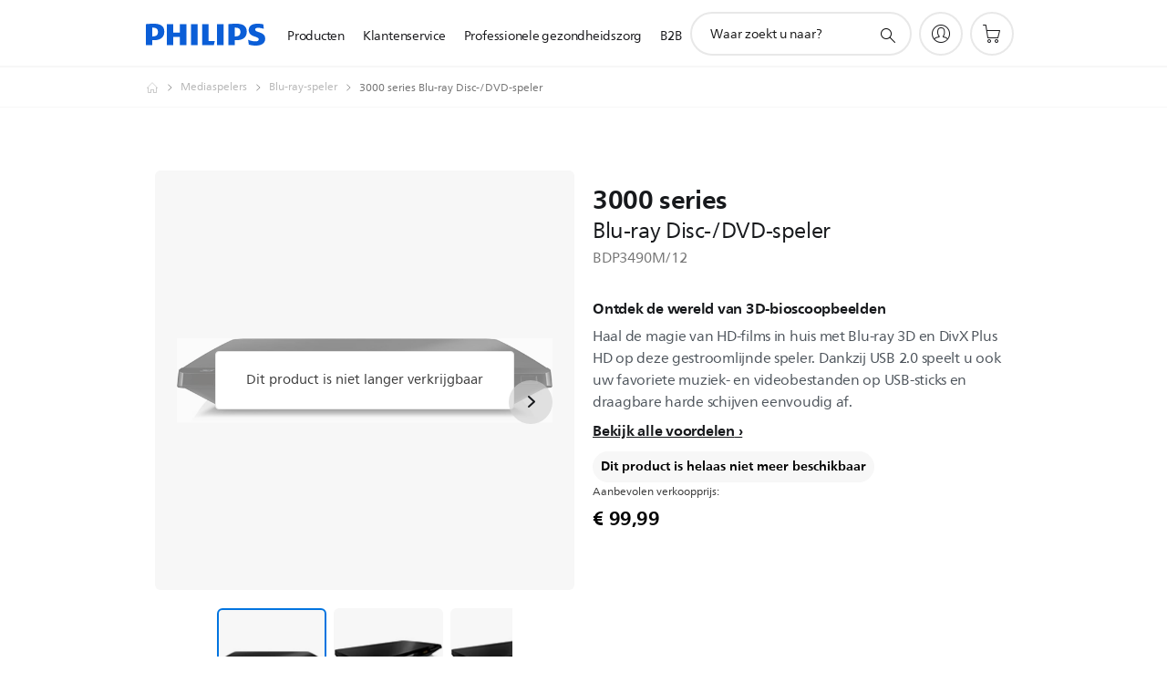

--- FILE ---
content_type: text/html;charset=utf-8
request_url: https://www.philips.nl/c-p/BDP3490M_12/3000-series-blu-ray-disc-dvd-speler
body_size: 57420
content:
<!DOCTYPE HTML><html lang="nl-nl" dir="ltr" class="no-js non-ie" xmlns:wb="http://open.weibo.com/wb"> <head> <meta charset="utf-8"> <meta name="viewport" content="width=device-width, initial-scale=1"> <script>LUX=function(){function n(){return Date.now?Date.now():+new Date}var r,t=n(),a=window.performance||{},e=a.timing||{activationStart:0,navigationStart:(null===(r=window.LUX)||void 0===r?void 0:r.ns)||t};function i(){return a.now?(r=a.now(),Math.floor(r)):n()-e.navigationStart;var r}(LUX=window.LUX||{}).ac=[],LUX.addData=function(n,r){return LUX.cmd(["addData",n,r])},LUX.cmd=function(n){return LUX.ac.push(n)},LUX.getDebug=function(){return[[t,0,[]]]},LUX.init=function(){return LUX.cmd(["init"])},LUX.mark=function(){for(var n=[],r=0;r<arguments.length;r++)n[r]=arguments[r];if(a.mark)return a.mark.apply(a,n);var t=n[0],e=n[1]||{};void 0===e.startTime&&(e.startTime=i());LUX.cmd(["mark",t,e])},LUX.markLoadTime=function(){return LUX.cmd(["markLoadTime",i()])},LUX.measure=function(){for(var n=[],r=0;r<arguments.length;r++)n[r]=arguments[r];if(a.measure)return a.measure.apply(a,n);var t,e=n[0],o=n[1],u=n[2];t="object"==typeof o?n[1]:{start:o,end:u};t.duration||t.end||(t.end=i());LUX.cmd(["measure",e,t])},LUX.send=function(){return LUX.cmd(["send"])},LUX.ns=t;var o=LUX;return window.LUX_ae=[],window.addEventListener("error",(function(n){window.LUX_ae.push(n)})),o}();</script> <script>!function(){var e=document.cookie.split("; ").find(function(e){return e.startsWith("notice_gdpr_prefs=")});if(e){var t=e.split("=")[1].split(/[,:\s]+/);t.includes("1")&&((n=document.createElement("script")).src="https://cdn.speedcurve.com/js/lux.js?id=33353111",n.async=!0,n.crossOrigin="anonymous",document.head.appendChild(n))}}();</script> <script>LUX.label="Product Detail";</script> <link rel="preconnect" href="https://www.googletagmanager.com"> <link rel="preconnect" href="https://images.philips.com"> <link rel="preconnect" href="https://consent.trustarc.com/"> <link rel="preconnect" href="https://philipselectronicsne.tt.omtrdc.net" crossorigin="use-credentials"> <link rel="preconnect" href="https://www.googleoptimize.com"> <link rel="preload" href="/c-etc/philips/clientlibs/foundation-base/clientlibs-css-rb2014/fonts/neuefrutigerworld-1.20.0-w02/NeueFrutigerWorldW02-Book.woff2" as="font" type="font/woff2" media="(min-width:701px)" crossorigin> <link rel="preload" href="/c-etc/philips/clientlibs/foundation-base/clientlibs-css-rb2014/fonts/neuefrutigerworld-1.20.0-w02/NeueFrutigerWorldW02-Bold.woff2" as="font" type="font/woff2" media="(min-width:701px)" crossorigin> <link rel="preload" href="/c-etc/philips/clientlibs/foundation-base/clientlibs-css-rb2014/fonts/neuefrutigerworld-1.20.0-w02/NeueFrutigerWorldW02-Light.woff2" as="font" type="font/woff2" media="(min-width:701px)" crossorigin> <link rel="preload" href="/c-etc/philips/clientlibs/foundation-base/clientlibs-css-rb2014/fonts/philips-global-icon-font/philips-global-icon-font-v2.8.woff2" as="font" type="font/woff2" crossorigin> <link rel="preload" href="/c-etc/philips/clientlibs/foundation-base/clientlibs-css-rb2014/fonts/philips-global-icon-font/philips-global-icon-font-32-v2.8.woff2" as="font" type="font/woff2" crossorigin> <script> window.dtm=window.dtm || {};
dtm.dnt=false; </script> <title>3000 series Blu-ray Disc-/DVD-speler BDP3490M/12 | Philips</title> <meta name="description" content=" - Haal de magie van HD-films in huis met Blu-ray 3D en DivX Plus HD op deze gestroomlijnde speler. Dankzij USB 2.0 speelt u ook uw favoriete muziek- en videobestanden op USB-sticks en draagbare harde schijven eenvoudig af."> <meta name="keywords" content="Mediaspelers, Blu-ray-speler, BDP3490M/12, Blu-ray Disc-/DVD-speler"> <meta name="PHILIPS.CONTEXT.LOCALE" content="nl_nl"> <meta name="PHILIPS.CONTEXT.CM.ENABLE" content="true"><meta name="PS_CARDTYPE" content="generic"> <meta name="PS_CONTENTTYPE_KEY" content="product"> <meta name="PS_CONTENTTYPE" content="Product"> <meta name="PS_FILTER_CONTENTTYPE" content="Producten"> <meta name="PS_CONTENTGROUP" content="Producten"> <meta name="PS_TITLE" content="3000 series Blu-ray Disc-/DVD-speler"> <meta name="PS_SUBTITLE" content=""> <meta name="PS_BODYTEXT" content=" - Haal de magie van HD-films in huis met Blu-ray 3D en DivX Plus HD op deze gestroomlijnde speler. Dankzij USB 2.0 speelt u ook uw favoriete muziek- en videobestanden op USB-sticks en draagbare harde schijven eenvoudig af."> <meta name="PS_IMAGE" content="https://images.philips.com/is/image/philipsconsumer/b664a5afb1f6434ab45bb0cf00dccd13?$pnglarge$"> <meta name="PS_PRODUCT_CONSUMER_STATUS" content="SUPPORT"> <meta name="PS_DTN" content="BDP3490M/12"> <meta name="PS_QUICKLINK_1_LABEL" content="Overzicht"> <meta name="PS_QUICKLINK_1_LINK" content="https://www.philips.nl/c-p/BDP3490M_12/3000-series-blu-ray-disc-dvd-speler"> <meta name="PS_QUICKLINK_2_LABEL" content="Specificaties"> <meta name="PS_QUICKLINK_2_LINK" content="https://www.philips.nl/c-p/BDP3490M_12/3000-series-blu-ray-disc-dvd-speler/overzicht#specifications"> <meta name="PS_QUICKLINK_3_LABEL" content="Reviews & awards"> <meta name="PS_QUICKLINK_3_LINK" content="https://www.philips.nl/c-p/BDP3490M_12/3000-series-blu-ray-disc-dvd-speler/overzicht#reviews"> <meta name="PS_QUICKLINK_4_LABEL" content="Ondersteuning"> <meta name="PS_QUICKLINK_4_LINK" content="https://www.philips.nl/c-p/BDP3490M_12/3000-series-blu-ray-disc-dvd-speler/ondersteuning#reviews"> <meta name="PS_GTIN" content="04895185608587"> <meta name="PS_PRODUCT_RANK" content="99"> <meta name="PS_PRODUCT_GROUP" content="Beeld en geluid"> <meta name="PS_PRODUCT_CATEGORY" content="Mediaspelers"> <meta name="PS_PRODUCT_SUBCATEGORY" content="Blu-ray-speler"> <meta name="PS_PRODUCT_PRICE" content="99.99"> <meta name="PS_PRODUCT_CURRENCY" content="EUR"> <meta name="PS_PRODUCT_TYPE" content="NORMAL"> <meta name="PS_PRODUCT_VERSIONS" content="3D Blu-ray Discs afspelen| DivX Plus HD| USB 2.0 Media Link"> <meta name="PS_DATE" content="2016-10-20T00:00:00.000+02:00"> <meta name="PS_PRODUCT_SHOPAVAILABILITY" content="false"> <meta name="PS_PRODUCT_ACCESSORY" content="false"> <meta name="PS_ACCESSORY_CTNS" content=""> <meta name="PS_PRODUCT_SOLD_ON_PHILIPS" content="false"> <meta name="PS_PRODUCT_PROMOTION" content="false"> <meta name="PS_PRODUCT_SHOPDISCOUNT" content="false"> <meta name="PS_SHOP_ENABLED" content="true"> <meta name="PS_PRODUCT_GROUP_ID" content="SOUND_AND_VISION_GR"> <meta name="PS_PRODUCT_CATEGORY_ID" content="MEDIA_PLAYERS_CA"> <meta name="PS_PRODUCT_SUBCATEGORY_ID" content="BLU_RAY_PLAYER_SU"> <meta name="PHILIPS.METRICS.DIVISION" content="CP"> <meta name="PHILIPS.METRICS.SECTION" content="main"> <meta name="PHILIPS.METRICS.COUNTRY" content="nl"> <meta name="PHILIPS.METRICS.LANGUAGE" content="nl"> <meta name="PHILIPS.METRICS.CATALOGTYPE" content="consumer"> <meta name="PHILIPS.METRICS.PRODUCTGROUP" content="sound_and_vision"> <meta name="PHILIPS.METRICS.PRODUCTCATEGORY" content="media_players"> <meta name="PHILIPS.METRICS.PRODUCTSUBCATEGORY" content="blu_ray_player"> <meta name="PHILIPS.METRICS.PRODUCTID" content="bdp3490m_12"> <meta name="PHILIPS.METRICS.PAGENAME" content="bdp3490m_12:overview"> <meta property="og:title" content="De Philips 3000 series Blu-ray Disc-/DVD-speler BDP3490M/12 Blu-ray Disc-/DVD-speler kopen"> <meta property="og:description" content="Haal de magie van HD-films in huis met Blu-ray 3D en DivX Plus HD op deze gestroomlijnde speler. Dankzij USB 2.0 speelt u ook uw favoriete muziek- en videobestanden op USB-sticks en draagbare harde schijven eenvoudig af.‎"> <meta property="og:type" content="product"> <meta property="og:url" content="https://www.philips.nl/c-p/BDP3490M_12/3000-series-blu-ray-disc-dvd-speler"> <meta property="og:site_name" content="Philips"> <meta property="twitter:label2" content="Mediaspelers"> <meta property="twitter:data2" content="Blu-ray-speler"> <script> window.philips = window.philips || {};



philips.context = {
    sector: 'CP',
    isAuthorMode: 'false',
    
    locale: {
        country: 'nl',
        language: 'nl',
        currency: 'EUR',
        code: 'nl_NL'
    },
    productCatalog: {
        ctn: 'bdp3490m/12',
        catalogType: 'consumer',
        productGroup: 'sound_and_vision',
        productCategory: 'media_players',
        productSubCategory: 'blu_ray_player',
        shopEnabled : 'false',
        price: "'€ 99,99|EUR'",
        
        stars: '',
        reviews: '',
        
        inStock: '',
    },
     productCatalogId:
    {
        ctn: 'BDP3490M/12',
        groupId: 'SOUND_AND_VISION_GR',
        categoryId: 'MEDIA_PLAYERS_CA',
        subcategoryId: 'BLU_RAY_PLAYER_SU',
    },
    page: {
        section: 'main',
        pageName: 'bdp3490m/12:overview',
        pageType: 'product_detail',
        pageSubType: 'overview',
        pageDetail: 'NORMAL',
        tags: '',
        infoType: '',
        trackingGroup: 'D2C-WEB-UPF-Product',
    },
    url: {
        repositoryPath: '/content/B2C/nl_NL/product-catalog/so/mediaspelers/blu-ray-speler/BDP3490M_12',
        findSimilarProductsLink: 'https://www.philips.nl/c-m-so/mediaspelers/blu-ray-speler/nieuwste',
        
        personalizationUrl:'https://www.philips.nl/c-p/BDP3490M_12/3000-series-blu-ray-disc-dvd-speler'
    }
}; </script> <script src="/a1l4rgpa1fx2crzaqh/s3ns3t0g4k288vipw56.js"></script> <script src="/a1l4rgpa1fx2crzaqh/t1l6vgru59xvprnlz0ll.js" defer></script> <link rel="canonical" href="https://www.philips.nl/c-p/BDP3490M_12/3000-series-blu-ray-disc-dvd-speler"/> <link rel="apple-touch-icon" href="/c-etc/philips/clientlibs/foundation-base/clientlibs-css/img/favicon/favicon-hd.png"> <link rel="icon" type="image/svg+xml" href="/c-etc/philips/clientlibs/foundation-base/clientlibs-css/img/favicon/favicon.svg"> <link rel="icon" type="image/png" href="/c-etc/philips/clientlibs/foundation-base/clientlibs-css/img/favicon/favicon-192x192.png" sizes="192x192"> <link rel="icon" type="image/png" href="/c-etc/philips/clientlibs/foundation-base/clientlibs-css/img/favicon/favicon-96x96.png" sizes="96x96"> <link rel="icon" type="image/png" href="/c-etc/philips/clientlibs/foundation-base/clientlibs-css/img/favicon/favicon-32x32.png" sizes="32x32"> <link rel="icon" type="image/png" href="/c-etc/philips/clientlibs/foundation-base/clientlibs-css/img/favicon/favicon-16x16.png" sizes="16x16"> <meta name="msapplication-TileColor" content="#ffffff"> <meta name="msapplication-TileImage" content="/etc/philips/clientlibs/foundation-base/clientlibs-css/img/favicon/favicon-hd.png"> <script id="product-schema" data-shoppub-eop="" data-shop="false" type="application/ld+json"> {"@type":"Product","@context":"http://schema.org/","name":"Blu-ray Disc-/DVD-speler","url":"https://www.philips.nl/c-p/BDP3490M_12/3000-series-blu-ray-disc-dvd-speler","image":["https://images.philips.com/is/image/philipsconsumer/b664a5afb1f6434ab45bb0cf00dccd13"],"description":"Haal de magie van HD-films in huis met Blu-ray 3D en DivX Plus HD op deze gestroomlijnde speler. Dankzij USB 2.0 speelt u ook uw favoriete muziek- en videobestanden op USB-sticks en draagbare harde schijven eenvoudig af.","sku":"BDP3490M/12","mpn":"BDP3490M/12","gtin13":"04895185608587","brand":{"@type":"Thing","name":"Philips"}}</script> <script type="text/javascript"> (function(){(function(l,u,C){var O=[],P=[],f={_version:"3.6.0",_config:{classPrefix:"test-",enableClasses:!0,enableJSClass:!0,usePrefixes:!0},_q:[],on:function(e,t){var n=this;setTimeout(function(){t(n[e])},0)},addTest:function(e,t,n){P.push({name:e,fn:t,options:n})},addAsyncTest:function(e){P.push({name:null,fn:e})}},s=function(){};s.prototype=f,s=new s,s.addTest("svg",!!u.createElementNS&&!!u.createElementNS("http://www.w3.org/2000/svg","svg").createSVGRect),s.addTest("localstorage",function(){var e="modernizr";try{return localStorage.setItem(e,e),localStorage.removeItem(e),!0}catch{return!1}});var w=f._config.usePrefixes?" -webkit- -moz- -o- -ms- ".split(" "):["",""];f._prefixes=w;function v(e,t){return typeof e===t}function F(){var e,t,n,r,i,a,o;for(var p in P)if(P.hasOwnProperty(p)){if(e=[],t=P[p],t.name&&(e.push(t.name.toLowerCase()),t.options&&t.options.aliases&&t.options.aliases.length))for(n=0;n<t.options.aliases.length;n++)e.push(t.options.aliases[n].toLowerCase());for(r=v(t.fn,"function")?t.fn():t.fn,i=0;i<e.length;i++)a=e[i],o=a.split("."),o.length===1?s[o[0]]=r:(s[o[0]]&&!(s[o[0]]instanceof Boolean)&&(s[o[0]]=new Boolean(s[o[0]])),s[o[0]][o[1]]=r),O.push((r?"":"no-")+o.join("-"))}}var g=u.documentElement,_=g.nodeName.toLowerCase()==="svg";function A(e){var t=g.className,n=s._config.classPrefix||"";if(_&&(t=t.baseVal),s._config.enableJSClass){var r=new RegExp("(^|\\s)"+n+"no-js(\\s|$)");t=t.replace(r,"$1"+n+"js$2")}s._config.enableClasses&&(t+=" "+n+e.join(" "+n),_?g.className.baseVal=t:g.className=t)}var j="Moz O ms Webkit",L=f._config.usePrefixes?j.toLowerCase().split(" "):[];f._domPrefixes=L;var T;(function(){var e={}.hasOwnProperty;!v(e,"undefined")&&!v(e.call,"undefined")?T=function(t,n){return e.call(t,n)}:T=function(t,n){return n in t&&v(t.constructor.prototype[n],"undefined")}})(),f._l={},f.on=function(e,t){this._l[e]||(this._l[e]=[]),this._l[e].push(t),s.hasOwnProperty(e)&&setTimeout(function(){s._trigger(e,s[e])},0)},f._trigger=function(e,t){if(this._l[e]){var n=this._l[e];setTimeout(function(){var r,i;for(r=0;r<n.length;r++)i=n[r],i(t)},0),delete this._l[e]}};function q(e,t){if(typeof e=="object")for(var n in e)T(e,n)&&q(n,e[n]);else{e=e.toLowerCase();var r=e.split("."),i=s[r[0]];if(r.length==2&&(i=i[r[1]]),typeof i<"u")return s;t=typeof t=="function"?t():t,r.length==1?s[r[0]]=t:(s[r[0]]&&!(s[r[0]]instanceof Boolean)&&(s[r[0]]=new Boolean(s[r[0]])),s[r[0]][r[1]]=t),A([(t&&t!=!1?"":"no-")+r.join("-")]),s._trigger(e,t)}return s}s._q.push(function(){f.addTest=q});function y(){return typeof u.createElement!="function"?u.createElement(arguments[0]):_?u.createElementNS.call(u,"http://www.w3.org/2000/svg",arguments[0]):u.createElement.apply(u,arguments)}s.addTest("canvas",function(){var e=y("canvas");return!!(e.getContext&&e.getContext("2d"))});var k="CSS"in l&&"supports"in l.CSS,G="supportsCSS"in l;s.addTest("supports",k||G);function J(){var e=u.body;return e||(e=y(_?"svg":"body"),e.fake=!0),e}function z(e,t,n,r){var i="modernizr",a,o,p,c,m=y("div"),d=J();if(parseInt(n,10))for(;n--;)p=y("div"),p.id=r?r[n]:i+(n+1),m.appendChild(p);return a=y("style"),a.type="text/css",a.id="s"+i,(d.fake?d:m).appendChild(a),d.appendChild(m),a.styleSheet?a.styleSheet.cssText=e:a.appendChild(u.createTextNode(e)),m.id=i,d.fake&&(d.style.background="",d.style.overflow="hidden",c=g.style.overflow,g.style.overflow="hidden",g.appendChild(d)),o=t(m,e),d.fake?(d.parentNode.removeChild(d),g.style.overflow=c,g.offsetHeight):m.parentNode.removeChild(m),!!o}var V=function(){var e=l.matchMedia||l.msMatchMedia;return e?function(t){var n=e(t);return n&&n.matches||!1}:function(t){var n=!1;return z("@media "+t+" { #modernizr { position: absolute; } }",function(r){n=(l.getComputedStyle?l.getComputedStyle(r,null):r.currentStyle).position=="absolute"}),n}}();f.mq=V;var X=f.testStyles=z;s.addTest("touchevents",function(){return!!("ontouchstart"in l||l.DocumentTouch&&u instanceof DocumentTouch)});var R=f._config.usePrefixes?j.split(" "):[];f._cssomPrefixes=R;function W(e,t){return!!~(""+e).indexOf(t)}function B(e){return e.replace(/([a-z])-([a-z])/g,function(t,n,r){return n+r.toUpperCase()}).replace(/^-/,"")}var N=function(e){var t=w.length,n=l.CSSRule,r;if(typeof n>"u")return C;if(!e)return!1;if(e=e.replace(/^@/,""),r=e.replace(/-/g,"_").toUpperCase()+"_RULE",r in n)return"@"+e;for(var i=0;i<t;i++){var a=w[i],o=a.toUpperCase()+"_"+r;if(o in n)return"@-"+a.toLowerCase()+"-"+e}return!1};f.atRule=N;function H(e,t){return function(){return e.apply(t,arguments)}}function Z(e,t,n){var r;for(var i in e)if(e[i]in t)return n===!1?e[i]:(r=t[e[i]],v(r,"function")?H(r,n||t):r);return!1}var I={elem:y("modernizr")};s._q.push(function(){delete I.elem});var h={style:I.elem.style};s._q.unshift(function(){delete h.style});function U(e){return e.replace(/([A-Z])/g,function(t,n){return"-"+n.toLowerCase()}).replace(/^ms-/,"-ms-")}function K(e,t,n){var r;if("getComputedStyle"in l){r=getComputedStyle.call(l,e,t);var i=l.console;if(r!==null)n&&(r=r.getPropertyValue(n));else if(i){var a=i.error?"error":"log";i[a].call(i,"getComputedStyle returning null, its possible modernizr test results are inaccurate")}}else r=!t&&e.currentStyle&&e.currentStyle[n];return r}function Q(e,t){var n=e.length;if("CSS"in l&&"supports"in l.CSS){for(;n--;)if(l.CSS.supports(U(e[n]),t))return!0;return!1}else if("CSSSupportsRule"in l){for(var r=[];n--;)r.push("("+U(e[n])+":"+t+")");return r=r.join(" or "),z("@supports ("+r+") { #modernizr { position: absolute; } }",function(i){return K(i,null,"position")=="absolute"})}return C}function D(e,t,n,r){if(r=v(r,"undefined")?!1:r,!v(n,"undefined")){var i=Q(e,n);if(!v(i,"undefined"))return i}for(var a,o,p,c,m,d=["modernizr","tspan","samp"];!h.style&&d.length;)a=!0,h.modElem=y(d.shift()),h.style=h.modElem.style;function E(){a&&(delete h.style,delete h.modElem)}for(p=e.length,o=0;o<p;o++)if(c=e[o],m=h.style[c],W(c,"-")&&(c=B(c)),h.style[c]!==C)if(!r&&!v(n,"undefined")){try{h.style[c]=n}catch{}if(h.style[c]!=m)return E(),t=="pfx"?c:!0}else return E(),t=="pfx"?c:!0;return E(),!1}var Y=f.testProp=function(e,t,n){return D([e],C,t,n)};function x(e,t,n,r,i){var a=e.charAt(0).toUpperCase()+e.slice(1),o=(e+" "+R.join(a+" ")+a).split(" ");return v(t,"string")||v(t,"undefined")?D(o,t,r,i):(o=(e+" "+L.join(a+" ")+a).split(" "),Z(o,t,n))}f.testAllProps=x;function S(e,t,n){return x(e,C,C,t,n)}f.testAllProps=S,s.addTest("flexbox",S("flexBasis","1px",!0)),s.addTest("csstransforms",function(){return navigator.userAgent.indexOf("Android 2.")===-1&&S("transform","scale(1)",!0)}),s.addTest("csstransforms3d",function(){return!!S("perspective","1px",!0)}),s.addTest("csstransitions",S("transition","all",!0)),s.addTest("appearance",S("appearance"));var b=f.prefixed=function(e,t,n){return e.indexOf("@")===0?N(e):(e.indexOf("-")!=-1&&(e=B(e)),t?x(e,t,n):x(e,"pfx"))};s.addTest("fullscreen",!!(b("exitFullscreen",u,!1)||b("cancelFullScreen",u,!1))),s.addTest("objectfit",!!b("objectFit"),{aliases:["object-fit"]}),F(),A(O),delete f.addTest,delete f.addAsyncTest;for(var M=0;M<s._q.length;M++)s._q[M]();l.Modernizr=s})(window,document),window.Modernizr.addTest("correctvh",function(){return!navigator.userAgent.match(/(iPad|iPhone);.*CPU.*OS (6|7)_\d/i)}),window.Modernizr.addTest("touch",function(){return window.Modernizr.touchevents}),window.Modernizr.addTest("ipad",function(){return!!navigator.userAgent.match(/iPad/i)}),window.Modernizr.addTest("iphone",function(){return!!navigator.userAgent.match(/iPhone/i)}),window.Modernizr.addTest("ipod",function(){return!!navigator.userAgent.match(/iPod/i)}),window.Modernizr.addTest("ios",function(){return window.Modernizr.ipad||window.Modernizr.ipod||window.Modernizr.iphone}),function(){var l=document.documentElement,u="no-js";window.Modernizr._config.classPrefix&&l.className.indexOf(u)>-1&&(l.className=l.className.replace(u,window.Modernizr._config.classPrefix+"js"))}(),function(){window.sessionStorage&&window.sessionStorage.getItem("philips.hideRecallBanner")==="true"&&document.documentElement.classList.add("pv-hrb")}()})(); </script><link rel="stylesheet" href="/c-etc/designs/b2c-seamless-theme/clientlibs.251208.css" type="text/css"> <script type="application/json" class="pv-d2c-search__translations"> {"translations":{"d2c-search.more-tab":"Ondersteuning en meer","d2c-search.versuni-lp-card-vacuum-link":"https://www.home-appliances.philips/nl/nl/u/floor-care-vacuums-mops?utm_source=philips.nl&utm_medium=referral&utm_campaign=int-search","d2c-search.search-empty":"Geen zoekopdracht","d2c-search.sort-by-date-asc":"Datum (oplopend)","d2c-search.popular-support-topics-title":"Ondersteuningsonderwerpen","d2c-search.filter-rating-value":"{0} en hoger","d2c-search.help-banner-title":"Vind producten voor de gezondheidszorg en ziekenhuizen, en ondersteuning","d2c-search.suggested-results":"Voorgestelde resultaten","TBD":"Op voorraad","d2c-search.versuni-lp-card-climate-link":"https://www.home-appliances.philips/nl/nl/u/climate-care?utm_source=philips.nl&utm_medium=referral&utm_campaign=int-search","d2c-search.filter-range-max":"Max","d2c-search.versuni-lp-card-kitchen-link":"https://www.home-appliances.philips/nl/nl/u/kitchen-appliances?utm_source=philips.nl&utm_medium=referral&utm_campaign=int-search","d2c-search.versuni-lp-card-home-link":"https://www.home.id/nl-NL/support?utm_source=philips.nl&utm_medium=referral&utm_campaign=int-search","d2c-search.sort-by-date-desc":"Datum (aflopend)\n","d2c-search.no-result-for-search":"Sorry! Geen resultaten gevonden. ","d2c-search.nmore":"Meer","d2c-search.add-to-cart-btn":"In winkelwagen","d2c-search.search-results-for":"Zoekresultaten voor","d2c-search.tab.modal.option.support":"Vind ondersteuning voor een product","d2c-search.versuni-lp-card-pet-title":"Huisdierenverzorging","d2c-search.versuni-lp-title":"Het lijkt erop dat je op zoek bent naar huishoudelijke producten","d2c-search.tab.modal.list.label":"Wat zoek je?","d2c-search.overall-rating":"Algemene waardering","d2c-search.bundle-discount-label":"Combinatiekorting","d2c-search.recently-viewed-title":"Artikelen die u onlangs hebt bekeken","d2c-search.filter-rating-title":"Klantbeoordeling","d2c-search.versuni-lp-card-coffee-link":"https://www.home-appliances.philips/nl/nl/u/coffee-machines?utm_source=philips.nl&utm_medium=referral&utm_campaign=int-search","d2c-search.submit-search-box":"Zoekopdracht verzenden","d2c-search.sort-by-size-asc":"Grootte (oplopend)\n","d2c-search.filters-title":"Filters","d2c-search.sort-by-alphabetical-desc":"Alfabetisch (aflopend)\n","d2c-search.help-banner-cta-link":"https://www.philips.nl/healthcare","d2c-search.versuni-lp-card-garden-link":"https://www.home-appliances.philips/nl/nl/u/garden-care?utm_source=philips.nl&utm_medium=referral&utm_campaign=int-search","d2c-search.tab.modal.option.products":"Ontdek producten om te shoppen","d2c-search.versuni-lp-card-home-title":"Productonderhoud & Ondersteuning","d2c-search.sort-by-relevance":"Relevantie","d2c-search.filter-price-title":"Prijs","d2c-search.help-banner-desc":"Echografie, monitoren, beeldvorming en meer"," d2c-search.more-tab":"Ondersteuning en meer","d2c-search.sort-by-newest":"Meest recent","d2c-search.versuni-lp-card-kitchen-title":"Keukenapparaten","d2c-search.popular-categories-title":"Misschien zoek je dit:","d2c-search.clear":"Helder","d2c-search.help-suggestions-title":"Suggesties","d2c-search.products-tab":"Winkelen","d2c-search.versuni-lp-card-climate-title":"Luchtkwaliteit","d2c-search-added-to-cart-btn":"Toegevoegd aan winkelwagentje","d2c-search.refurbishment-label":"Refurbishment","d2c-search.sort-by-size-desc":"Grootte (aflopend)\n","d2c-search.search-box-sitewide":"Op de hele site\n","d2c-search.filter-apply-all":"Filters toepassen","d2c-search.what-look-for":"Waar zoekt u naar?","d2c-search.sort-by-price-high-to-low":"Prijs (hoogste)","d2c-search.try-different-search":"Probeer een andere zoekopdracht.","d2c-search.notify-me-btn":"Informeer mij","d2c-search.versuni-lp-card-vacuum-title":"Stofzuigers en dweilen","d2c-search.versuni-lp-card-coffee-title":"Koffiezetapparaten","d2c-search.filter-price-range":"Prijs {0} - {1}","d2c-search.srp-price-disclaimer":"Adviesprijs","d2c-search.sort-by-alphabetical-asc":"Alfabetisch (oplopend)\n","d2c-search.versuni-lp-card-ironing-link":"https://www.home-appliances.philips/nl/nl/u/garment-care-ironing?utm_source=philips.nl&utm_medium=referral&utm_campaign=int-search","d2c-search.versuni-lp-card-ironing-title":"Strijken en kledingonderhoud","d2c-search.sort-by-rating":"Waardering","d2c-search.help-banner-cta-text":"Ga naar Philips.com/healthcare","d2c-search.search-box-label":"Zoeken op de site","d2c-search.tab.modal.title\n":"Zoeken","d2c-search.filter-range-min":"Min","d2c-search.filter-availability-in-stock":"Op voorraad","d2c-search.versuni-lp-card-pet-link":"https://www.home-appliances.philips/nl/nl/u/pet-care?utm_source=philips.nl&utm_medium=referral&utm_campaign=int-search","d2c-search.versuni-lp-card-garden-title":"Tuinverzorging","d2c-search.versuni-lp-description":"We hebben onze huishoudelijke artikelen naar een nieuw onderkomen verplaatst! Ben je op zoek naar een van deze producten?","d2c-search.filter-availability-title":"Beschikbaarheid","d2c-search.help-suggestions-1":"Controleer of u alle woorden correct hebt gespeld.","d2c-search.help-suggestions-3":"Zoeken op productnaam (bijv. Airfryer, Sonicare).","d2c-search.help-suggestions-2":"Zoeken op productnummer (bijv. HD9240/90, L2BO/00).","d2c-search.added-to-cart-btn":"Toegevoegd aan winkelwagentje","d2c-search.help-suggestions-4":"Probeer andere trefwoorden.","d2c-search.filter-clear-all":"Filters wissen","d2c-search.sort-by-price-low-to-high":"Prijs (laagste)"}} </script></head> <body class="productdetailspage " style=" " data-country="NL" data-language="nl" data-locale="nl_NL"> <!--<noindex>--> <!-- HEADER SECTION START --> <div class="genericheaderpage basepage page"><div class="header n02v3-header-a n02v3-header component-base"> <header class="p-n02v3 p-layout-row p-n02v3__hamburger--close
     
     
    default pv-padding-block-end--m
     
     p-n02v3__contextual 
     
     p-n02v3__shop 
    p-n02v3__usp-banner--active 
    p-n02v3--b2c
    p-n02v3--show-search-field
    
     "
        data-n25="false"
        data-n25-mobile="false"
        data-flyout-links="{&quot;howToRegister&quot;:&quot;https://www.philips.nl/myphilips/register-your-product&quot;,&quot;myProducts&quot;:&quot;/myphilips#/my-products&quot;,&quot;registerProduct&quot;:&quot;/myphilips#/register-new-product/search&quot;,&quot;myDashboard&quot;:&quot;/myphilips#/my-home&quot;,&quot;login&quot;:&quot;/myphilips&quot;,&quot;myAccount&quot;:&quot;https://www.philips.nl/myphilips/register-product#tab\u003duser&quot;,&quot;signUp&quot;:&quot;https://www.philips.nl/myphilips/login#tab\u003dsign-up&quot;}"
        data-is-fixed-height="true"
        data-is-stock-indicator = "inherit"
        data-stock-market=""
        data-stock-indicator-api = "https://tools.eurolandir.com/tools/pricefeed/xmlirmultiiso5.aspx?companyid=2522"
        data-shop-site=""> <div class="p-n02v3__top-banner" data-shop-error-message="Vanwege gepland onderhoud is het momenteel niet mogelijk om aankopen te doen. Probeer het over een paar uur opnieuw.
"> <div class="geodetectionbar tc53-geo-detection-bar"> <div class="p-tc53-geo-detection-bar" data-current-page-path='/content/B2C/nl_NL/product-catalog/so/mediaspelers/blu-ray-speler/BDP3490M_12'> <script type="text/x-handlebars-template" data-template="tc53-geo-detection-bar-template"> <div class="p-notification-bar p-navigation" > <span class="p-text p-direction-ltr"> <label class="p-label" >This page is also available in</label> <a  data-track-type="track-conversion" data-track-name="interaction"  data-track-description="link:geo_detection" class="p-anchor-geobar" href="{{url}}">{{urlLinkName}}</a> </span> <button class="p-close p-square p-inverted p-icon-close p-small" aria-label="Sluiten"></button> </div> </script> </div> </div> <div class="p-n02v3__usp-banner-wrapper  p-hidden "> <ul class="p-n02v3__usp-banner p-layout-inner p-cell-gutter
                                                 p-n02v3__usp-banner--col4"> <li class="p-n02v3__usp-banner-item"> <div class="gc23v2-1 gc23v2-icon component-base"> <div class="p-gc23v2-icon  
         p-icon-with-text
		
		
         p-row-gutter  "> <!--googleoff: anchor--> <a class="" data-track-type="track-conversion" data-track-name="interaction" data-track-compid="gc23v2" data-track-description="icon:promotion" href="https://www.philips.nl/c-w/promotions/klarna-promotion" target="_self" title="(opent in hetzelfde venster)" rel="" aria-label=""> <i class="p-icon-coins"
							aria-label="foundation-base.gc23.p-icon-coins"></i> <div class="p-gc23v2-icon-text"> <p>Betaal later met Klarna</p> </div> </a> <!--googleon: anchor--> </div> </div> </li> <li class="p-n02v3__usp-banner-item"> <div class="gc23v2-2 gc23v2-icon component-base"> <div class="p-gc23v2-icon  
         p-icon-with-text
		
		
         p-row-gutter  "> <!--googleoff: anchor--> <a class="" data-track-type="track-conversion" data-track-name="interaction" data-track-compid="gc23v2" data-track-description="icon:philips_member" href="https://www.philips.nl/c-e/member.html" target="_self" title="(opent in hetzelfde venster)" rel="" aria-label=""> <i class="p-icon-envelope"
							aria-label="envelop pictogram"></i> <div class="p-gc23v2-icon-text"> <p>Registreer en krijg €10,- korting</p> </div> </a> <!--googleon: anchor--> </div> </div> </li> <li class="p-n02v3__usp-banner-item"> <div class="gc23v2-3 gc23v2-icon component-base"> <div class="p-gc23v2-icon  
         p-icon-with-text
		
		
         p-row-gutter  "> <i class="p-icon-transport-truck"
							aria-label="transportwagen icoon"></i> <div class="p-gc23v2-icon-text"> <p><a href="https://www.philips.nl/c-w/support-home/online-store-faq.html#slide_delivery_faq">Gratis verzending vanaf €40,-</a></p> </div> </div> </div> </li> <li class="p-n02v3__usp-banner-item"> <div class="gc23v2-4 gc23v2-icon component-base"> <div class="p-gc23v2-icon  
         p-icon-with-text
		
		
         p-row-gutter  "> <!--googleoff: anchor--> <a class="" data-track-type="track-conversion" data-track-name="interaction" data-track-compid="gc23v2" data-track-description="icon:return" href="https://www.philips.nl/c-w/consumenten-ondersteuning/online-store-faq#slide_returns" target="_self" title="(opent in hetzelfde venster)" rel="" aria-label=""> <i class="p-icon-returns"
							aria-label="foundation-base.gc23.p-icon-returns"></i> <div class="p-gc23v2-icon-text"> <p>30 dagen retourgarantie</p> </div> </a> <!--googleon: anchor--> </div> </div> </li> </ul> </div> </div> <div class="p-n02v3__inner"> <div class="p-layout-inner"> <div class="p-n02v3__shape"> <a href='https://www.philips.nl/' title="Startpagina" class="p-n02v3__shapelink"> <div class="p-n02v3__shape-wrapper"> <svg width="131" height="24" viewBox="0 0 131 24" fill="none" xmlns="http://www.w3.org/2000/svg"> <path d="M44.4019 0.480751V23.5192H37.3709V14.4601H30.0545V23.5192H23.0235V0.480751H30.0545V9.63756H37.3709V0.480751H44.4019ZM68.8676 18.892V0.480751H61.8366V23.5192H74.5465L75.6056 18.892H68.8601H68.8676ZM56.6385 0.480751H49.6075V23.5192H56.6385V0.480751ZM85.1455 0.480751H78.1145V23.5192H85.1455V0.480751ZM119.82 6.36244C119.82 5.10798 121.074 4.52958 123.095 4.52958C125.311 4.52958 127.715 5.01033 129.36 5.68639L128.781 0.676056C126.948 0.292958 125.311 0 122.329 0C116.65 0 112.789 2.2385 112.789 6.94085C112.789 15.0385 123.771 13.4009 123.771 17.1568C123.771 18.5991 122.712 19.3728 120.113 19.3728C117.799 19.3728 114.238 18.5991 112.12 17.5399L112.894 22.8432C115.012 23.6169 117.904 24 120.218 24C126.092 24 130.907 22.0695 130.907 16.2854C130.907 8.5784 119.827 10.0207 119.827 6.35493L119.82 6.36244ZM110.67 8.77371C110.67 14.6554 106.524 18.0282 99.9812 18.0282H97.4798V23.5192H90.4488V0.480751C92.8601 0.187794 96.2254 0 99.0197 0C106.246 0 110.678 2.31361 110.678 8.77371H110.67ZM103.737 8.87136C103.737 5.97934 102.1 4.34178 98.6291 4.34178C98.2685 4.34178 97.8854 4.34178 97.4723 4.36432V13.8817H98.6291C102.287 13.8817 103.737 11.861 103.737 8.87136ZM20.2291 8.77371C20.2291 14.6554 16.0901 18.0282 9.53991 18.0282H7.0385V23.5192H0V0.480751C2.41127 0.187794 5.77653 0 8.57089 0C15.7972 0 20.2216 2.31361 20.2216 8.77371H20.2291ZM13.2883 8.87136C13.2883 5.97934 11.6507 4.34178 8.18779 4.34178C7.82723 4.34178 7.44413 4.34178 7.03099 4.36432V13.8817H8.18779C11.846 13.8817 13.2883 11.861 13.2883 8.87136Z" fill="#0B5ED7"/> </svg> </div> </a> </div> </div> <nav class="p-n02v3__menu"> <div class="p-n02v3__mobiletopbg" aria-hidden="true"></div> <div class="p-n02v3__mobilebottombg" aria-hidden="true"></div> <div class="p-n02v3__m1bg"> <div class="p-n02v3__mwrap"> <div class="p-n02v3__m1title"></div> <ul class="p-n02v3__m1"> <li class="p-n02v3__mli p-n02v3__products p-m-1
                                
                                "> <a href="#" class="p-n02v3__mlink" data-track-type="track-nav-nena" data-track-compid="n02v3" data-track-navid="header" data-track-navdest="consumer:producten"> <span class="p-n02v3__m1item pv-heading pv-body--s pv-bold">Producten</span> </a> <div class="p-n02v3__m2bg p-n02v3__miconbg p-n02v3__m2bg--products p-n02v3__mbg--hidden
                                    p-n02v3__contextual--mgbg"> <div class="p-n02v3__mwrap"> <div class="p-n02v3__mtitle"> <div class="p-n02v3__mback">Hoofdmenu</div> <div class="p-n02v3__listtitle "> <div class="p-n02v3__mclose"><button class="p-icon-close" arial-label="Hoofdmenu" ></button></div> <div class="pv-heading pv-body--m pv-bold">Producten</div> </div> </div> <ul class="p-n02v3__m2 p-n02v3__micon"> <li class="p-n02v3__mli p-m-1-1 p-n02v3__group
                                                        "> <a href="#" class="p-n02v3__mlink" data-track-type="track-nav-nena" data-track-compid="n02v3" data-track-navid="header" data-track-navdest="consumer:producten:huishoudelijke_artikelen"> <span class="p-icon-household--32 p-n02v3__m2icon"></span> <span class="pv-heading pv-body--s pv-bold p-n02v3__m2text">Huishoudelijke artikelen</span> </a> <div class="p-n02v3__m3bg p-n02v3__mflyout p-n02v3__mbg--hidden
                                                            " data-bg-level="3"> <div class="p-n02v3__mwrap"> <div class="p-n02v3__mtitle p-n02v3__t--col14"> <div class="p-n02v3__mback">Hoofdmenu</div> <div class="p-n02v3__listtitle "> <div class="p-n02v3__mclose"><button class="p-icon-close"
                                                                                                        arial-label="Hoofdmenu"></button></div> <div class="pv-heading pv-body--m pv-bold">Huishoudelijke artikelen</div> </div> </div> <ul class="p-n02v3__m3 p-n02v3__m--col14"> <li class="p-n02v3__mli p-n02v3__mli--subgroup p-m-1-1-1
                    "> <a href='#' class="p-n02v3__mlink"><span class="pv-heading pv-body--s">Producten voor thuisverzorging</span></a> <div class="p-n02v3__m4bg
                        " data-bg-level="4"> <div class="p-n02v3__mwrap"> <div class="p-n02v3__mtitle p-n02v3__t--col34"> <div class="p-n02v3__mback">Huishoudelijke artikelen</div> <div class="p-n02v3__listtitle "> <div class="p-n02v3__mclose"><button class="p-icon-close"
                                                                       arial-label="Terug"></button></div> <div class="pv-heading pv-body--m pv-bold">Producten voor thuisverzorging</div> </div> </div> <ul class="p-n02v3__m4
            p-n02v3__m--col24
            "> <li class="p-n02v3__mli p-n02v3__mli--cat p-m-1-1-1-1
             "> <a target="_blank" href='https://www.home-appliances.philips/nl/nl/u/kitchen-appliances?utm_source=philips.nl&utm_medium=referral&utm_campaign=nav-menu' class="p-n02v3__mlink p-n02v3__mlink--no-childs" data-track-type="track-nav-nena" data-track-compid="n02v3" data-track-navid="header" data-track-navdest="consumer:producten:ho:huishoudelijke_artikelen:producten_voor_thuisverzorging:kitchen-appliances-nav"> <span class="pv-heading pv-body--s"> Keukenapparaten <span class="p-icon-external-link"></span> </span> </a> </li> <li class="p-n02v3__mli p-n02v3__mli--cat p-m-1-1-1-2
             "> <a target="_blank" href='https://www.home-appliances.philips/nl/nl/u/coffee-machines?utm_source=philips.nl&utm_medium=referral&utm_campaign=nav-menu' class="p-n02v3__mlink p-n02v3__mlink--no-childs" data-track-type="track-nav-nena" data-track-compid="n02v3" data-track-navid="header" data-track-navdest="consumer:producten:ho:huishoudelijke_artikelen:producten_voor_thuisverzorging:coffee-machines-nav"> <span class="pv-heading pv-body--s"> Koffiezetapparaten <span class="p-icon-external-link"></span> </span> </a> </li> <li class="p-n02v3__mli p-n02v3__mli--cat p-m-1-1-1-3
             "> <a target="_blank" href='https://www.home-appliances.philips/nl/nl/u/floor-care-vacuums-mops?utm_source=philips.nl&utm_medium=referral&utm_campaign=nav-menu' class="p-n02v3__mlink p-n02v3__mlink--no-childs" data-track-type="track-nav-nena" data-track-compid="n02v3" data-track-navid="header" data-track-navdest="consumer:producten:ho:huishoudelijke_artikelen:producten_voor_thuisverzorging:floor-care-vacuums-mops-nav"> <span class="pv-heading pv-body--s"> Stofzuigers en dweilen <span class="p-icon-external-link"></span> </span> </a> </li> <li class="p-n02v3__mli p-n02v3__mli--cat p-m-1-1-1-4
             "> <a target="_blank" href='https://www.home-appliances.philips/nl/nl/u/garment-care-ironing?utm_source=philips.nl&utm_medium=referral&utm_campaign=nav-menu' class="p-n02v3__mlink p-n02v3__mlink--no-childs" data-track-type="track-nav-nena" data-track-compid="n02v3" data-track-navid="header" data-track-navdest="consumer:producten:ho:huishoudelijke_artikelen:producten_voor_thuisverzorging:garment-care-ironing-nav"> <span class="pv-heading pv-body--s"> Strijken en kledingonderhoud <span class="p-icon-external-link"></span> </span> </a> </li> <li class="p-n02v3__mli p-n02v3__mli--cat p-m-1-1-1-5
             "> <a target="_blank" href='https://www.home-appliances.philips/nl/nl/u/climate-care?utm_source=philips.nl&utm_medium=referral&utm_campaign=nav-menu' class="p-n02v3__mlink p-n02v3__mlink--no-childs" data-track-type="track-nav-nena" data-track-compid="n02v3" data-track-navid="header" data-track-navdest="consumer:producten:ho:huishoudelijke_artikelen:producten_voor_thuisverzorging:climate-care"> <span class="pv-heading pv-body--s"> Luchtkwaliteit <span class="p-icon-external-link"></span> </span> </a> </li> <li class="p-n02v3__mli p-n02v3__mli--cat p-m-1-1-1-6
             "> <a target="_blank" href='https://www.home-appliances.philips/nl/nl/u/pet-care?utm_source=philips.nl&utm_medium=referral&utm_campaign=nav-menu' class="p-n02v3__mlink p-n02v3__mlink--no-childs" data-track-type="track-nav-nena" data-track-compid="n02v3" data-track-navid="header" data-track-navdest="consumer:producten:ho:huishoudelijke_artikelen:producten_voor_thuisverzorging:pet-care-nav"> <span class="pv-heading pv-body--s"> Huisdierenverzorging <span class="p-icon-external-link"></span> </span> </a> </li> <li class="p-n02v3__mli p-n02v3__mli--cat p-m-1-1-1-7
             "> <a target="_blank" href='https://www.home-appliances.philips/nl/nl/u/garden-care?utm_source=philips.nl&utm_medium=referral&utm_campaign=nav-menu' class="p-n02v3__mlink p-n02v3__mlink--no-childs" data-track-type="track-nav-nena" data-track-compid="n02v3" data-track-navid="header" data-track-navdest="consumer:producten:ho:huishoudelijke_artikelen:producten_voor_thuisverzorging:garden-care-nav"> <span class="pv-heading pv-body--s"> Tuinverzorging <span class="p-icon-external-link"></span> </span> </a> </li> <li class="p-n02v3__mli p-n02v3__mli--cat p-m-1-1-1-8
             "> <a target="_blank" href='https://www.home-appliances.philips/nl/nl/c/black-friday-deals-offers' class="p-n02v3__mlink p-n02v3__mlink--no-childs" data-track-type="track-nav-nena" data-track-compid="n02v3" data-track-navid="header" data-track-navdest="consumer:producten:ho:huishoudelijke_artikelen:producten_voor_thuisverzorging:blackfriday-navi"> <span class="pv-heading pv-body--s"> Black Friday <span class="p-icon-external-link"></span> </span> </a> </li> </ul> </div> </div> </li> <li class="p-n02v3__mli p-n02v3__mli--subgroup p-m-1-1-2
                    "> <a href='#' class="p-n02v3__mlink"><span class="pv-heading pv-body--s">Waterproducten</span></a> <div class="p-n02v3__m4bg
                        " data-bg-level="4"> <div class="p-n02v3__mwrap"> <div class="p-n02v3__mtitle p-n02v3__t--col34"> <div class="p-n02v3__mback">Huishoudelijke artikelen</div> <div class="p-n02v3__listtitle "> <div class="p-n02v3__mclose"><button class="p-icon-close"
                                                                       arial-label="Terug"></button></div> <div class="pv-heading pv-body--m pv-bold">Waterproducten</div> </div> </div> <ul class="p-n02v3__m4
            p-n02v3__m--col24
            "> <li class="p-n02v3__mli p-n02v3__mli--cat p-m-1-1-2-1
             "> <a target="" href='https://www.philips.nl/c-m-ho/waterdrinkproducten' class="p-n02v3__mlink p-n02v3__mlink--no-childs" data-track-type="track-nav-nena" data-track-compid="n02v3" data-track-navid="header" data-track-navdest="consumer:producten:ho:huishoudelijke_artikelen:waterproducten:drinking-solutions"> <span class="pv-heading pv-body--s"> Drinkoplossingen </span> </a> </li> <li class="p-n02v3__mli p-n02v3__mli--cat p-m-1-1-2-2
             "> <a target="" href='https://www.philips.nl/c-m-ho/badkameroplossingen' class="p-n02v3__mlink p-n02v3__mlink--no-childs" data-track-type="track-nav-nena" data-track-compid="n02v3" data-track-navid="header" data-track-navdest="consumer:producten:ho:huishoudelijke_artikelen:waterproducten:bathroom"> <span class="pv-heading pv-body--s"> Badkamer </span> </a> </li> </ul> </div> </div> </li> <li class="p-n02v3__mli p-n02v3__mli--subgroup p-m-1-1-3
                    "> <a href='#' class="p-n02v3__mlink"><span class="pv-heading pv-body--s">Slimme beveiliging</span></a> <div class="p-n02v3__m4bg
                        " data-bg-level="4"> <div class="p-n02v3__mwrap"> <div class="p-n02v3__mtitle p-n02v3__t--col34"> <div class="p-n02v3__mback">Huishoudelijke artikelen</div> <div class="p-n02v3__listtitle "> <div class="p-n02v3__mclose"><button class="p-icon-close"
                                                                       arial-label="Terug"></button></div> <div class="pv-heading pv-body--m pv-bold">Slimme beveiliging</div> </div> </div> <ul class="p-n02v3__m4
            p-n02v3__m--col24
            "> <li class="p-n02v3__mli p-n02v3__mli--cat p-m-1-1-3-1
             "> <a target="" href='https://www.philips.nl/c-m-so/videofoon' class="p-n02v3__mlink p-n02v3__mlink--no-childs" data-track-type="track-nav-nena" data-track-compid="n02v3" data-track-navid="header" data-track-navdest="consumer:producten:ho:huishoudelijke_artikelen:slimme_beveiliging:intercoms-with-video"> <span class="pv-heading pv-body--s"> Intercoms met video </span> </a> </li> <li class="p-n02v3__mli p-n02v3__mli--cat p-m-1-1-3-2
             "> <a target="" href='https://www.philips.nl/c-m-ho/slimme-beveiliging/beveiligingscameras' class="p-n02v3__mlink p-n02v3__mlink--no-childs" data-track-type="track-nav-nena" data-track-compid="n02v3" data-track-navid="header" data-track-navdest="consumer:producten:ho:huishoudelijke_artikelen:slimme_beveiliging:cameras-for-intercoms-with-video"> <span class="pv-heading pv-body--s"> Camera's voor intercoms met video </span> </a> </li> <li class="p-n02v3__mli p-n02v3__mli--cat p-m-1-1-3-3
             "> <a target="" href='https://www.philips.nl/c-m-ho/slimme-beveiliging/deurbellen' class="p-n02v3__mlink p-n02v3__mlink--no-childs" data-track-type="track-nav-nena" data-track-compid="n02v3" data-track-navid="header" data-track-navdest="consumer:producten:ho:huishoudelijke_artikelen:slimme_beveiliging:doorbells"> <span class="pv-heading pv-body--s"> Deurbellen </span> </a> </li> </ul> </div> </div> </li> </ul> </div> </div> </li> <li class="p-n02v3__mli p-m-1-2 p-n02v3__group
                                                        "> <a href="#" class="p-n02v3__mlink" data-track-type="track-nav-nena" data-track-compid="n02v3" data-track-navid="header" data-track-navdest="consumer:producten:persoonlijke_verzorging"> <span class="p-icon-personalcare--32 p-n02v3__m2icon"></span> <span class="pv-heading pv-body--s pv-bold p-n02v3__m2text">Persoonlijke verzorging</span> </a> <div class="p-n02v3__m3bg p-n02v3__mflyout p-n02v3__mbg--hidden
                                                            " data-bg-level="3"> <div class="p-n02v3__mwrap"> <div class="p-n02v3__mtitle p-n02v3__t--col14"> <div class="p-n02v3__mback">Hoofdmenu</div> <div class="p-n02v3__listtitle "> <div class="p-n02v3__mclose"><button class="p-icon-close"
                                                                                                        arial-label="Hoofdmenu"></button></div> <div class="pv-heading pv-body--m pv-bold">Persoonlijke verzorging</div> </div> </div> <ul class="p-n02v3__m3 p-n02v3__m--col14"> <li class="p-n02v3__mli p-n02v3__mli--subgroup p-m-1-2-1
                    "> <a href='#' class="p-n02v3__mlink"><span class="pv-heading pv-body--s">Mannenverzorging</span></a> <div class="p-n02v3__m4bg
                        " data-bg-level="4"> <div class="p-n02v3__mwrap"> <div class="p-n02v3__mtitle p-n02v3__t--col34"> <div class="p-n02v3__mback">Persoonlijke verzorging</div> <div class="p-n02v3__listtitle "> <div class="p-n02v3__mclose"><button class="p-icon-close"
                                                                       arial-label="Terug"></button></div> <div class="pv-heading pv-body--m pv-bold">Mannenverzorging</div> </div> </div> <ul class="p-n02v3__m4
            p-n02v3__m--col24
            "> <li class="p-n02v3__mli p-n02v3__mli--cat p-m-1-2-1-1
             "> <a target="" href='https://www.philips.nl/c-e/pe/mens-grooming-welcome.html' class="p-n02v3__mlink p-n02v3__mlink--no-childs" data-track-type="track-nav-nena" data-track-compid="n02v3" data-track-navid="header" data-track-navdest="consumer:producten:pe:persoonlijke_verzorging:mannenverzorging:find-the-right-tool-for-your-style"> <span class="pv-heading pv-body--s"> Vind de juiste tool voor jouw stijl </span> </a> </li> <li class="p-n02v3__mli p-n02v3__mli--cat p-m-1-2-1-2
             "> <a target="" href='https://www.philips.nl/c-m-pe/scheerapparaten-voor-het-gezicht' class="p-n02v3__mlink p-n02v3__mlink--no-childs" data-track-type="track-nav-nena" data-track-compid="n02v3" data-track-navid="header" data-track-navdest="consumer:producten:pe:persoonlijke_verzorging:mannenverzorging:scheerapparaten"> <span class="pv-heading pv-body--s"> Scheerapparaten </span> </a> </li> <li class="p-n02v3__mli p-n02v3__mli--cat p-m-1-2-1-3
             "> <a target="" href='https://www.philips.nl/c-m-pe/oneblade-trimmen-modelleren-scheren' class="p-n02v3__mlink p-n02v3__mlink--no-childs" data-track-type="track-nav-nena" data-track-compid="n02v3" data-track-navid="header" data-track-navdest="consumer:producten:pe:persoonlijke_verzorging:mannenverzorging:oneblade-nav"> <span class="pv-heading pv-body--s"> OneBlade </span> </a> </li> <li class="p-n02v3__mli p-n02v3__mli--cat p-m-1-2-1-4
             "> <a target="" href='https://www.philips.nl/c-m-pe/myoneblade#!=&triggername=options-2b6m' class="p-n02v3__mlink p-n02v3__mlink--no-childs" data-track-type="track-nav-nena" data-track-compid="n02v3" data-track-navid="header" data-track-navdest="consumer:producten:pe:persoonlijke_verzorging:mannenverzorging:oneblade-abonnement"> <span class="pv-heading pv-body--s"> OneBlade Abonnement </span> </a> </li> <li class="p-n02v3__mli p-n02v3__mli--cat p-m-1-2-1-5
             "> <a target="" href='https://www.philips.nl/c-m-pe/oneblade-trimmen-modelleren-scheren/oneblade-intimate' class="p-n02v3__mlink p-n02v3__mlink--no-childs" data-track-type="track-nav-nena" data-track-compid="n02v3" data-track-navid="header" data-track-navdest="consumer:producten:pe:persoonlijke_verzorging:mannenverzorging:oneblade-intimate-nav"> <span class="pv-heading pv-body--s"> OneBlade Intimate </span> </a> </li> <li class="p-n02v3__mli p-n02v3__mli--cat p-m-1-2-1-6
             "> <a target="" href='https://www.philips.nl/c-m-pe/tondeuses' class="p-n02v3__mlink p-n02v3__mlink--no-childs" data-track-type="track-nav-nena" data-track-compid="n02v3" data-track-navid="header" data-track-navdest="consumer:producten:pe:persoonlijke_verzorging:mannenverzorging:"> <span class="pv-heading pv-body--s"> Tondeuses </span> </a> </li> <li class="p-n02v3__mli p-n02v3__mli--cat p-m-1-2-1-7
             "> <a target="" href='https://www.philips.nl/c-m-pe/gezicht-stylers-en-multitrimmers/baardtrimmer' class="p-n02v3__mlink p-n02v3__mlink--no-childs" data-track-type="track-nav-nena" data-track-compid="n02v3" data-track-navid="header" data-track-navdest="consumer:producten:pe:persoonlijke_verzorging:mannenverzorging:baardtrimmers"> <span class="pv-heading pv-body--s"> Baardtrimmers </span> </a> </li> <li class="p-n02v3__mli p-n02v3__mli--cat p-m-1-2-1-8
             "> <a target="" href='https://www.philips.nl/c-m-pe/gezicht-stylers-en-multitrimmers/detail-en-neustrimmer' class="p-n02v3__mlink p-n02v3__mlink--no-childs" data-track-type="track-nav-nena" data-track-compid="n02v3" data-track-navid="header" data-track-navdest="consumer:producten:pe:persoonlijke_verzorging:mannenverzorging:neustrimmers_nav"> <span class="pv-heading pv-body--s"> Neustrimmers </span> </a> </li> <li class="p-n02v3__mli p-n02v3__mli--cat p-m-1-2-1-9
             "> <a target="" href='https://www.philips.nl/c-m-pe/body-groomers' class="p-n02v3__mlink p-n02v3__mlink--no-childs" data-track-type="track-nav-nena" data-track-compid="n02v3" data-track-navid="header" data-track-navdest="consumer:producten:pe:persoonlijke_verzorging:mannenverzorging:bodygroomers"> <span class="pv-heading pv-body--s"> Bodygroomers </span> </a> </li> <li class="p-n02v3__mli p-n02v3__mli--cat p-m-1-2-1-10
             "> <a target="" href='https://www.philips.nl/c-m-pe/multigroomers' class="p-n02v3__mlink p-n02v3__mlink--no-childs" data-track-type="track-nav-nena" data-track-compid="n02v3" data-track-navid="header" data-track-navdest="consumer:producten:pe:persoonlijke_verzorging:mannenverzorging:all-in-one"> <span class="pv-heading pv-body--s"> All-in-One </span> </a> </li> <li class="p-n02v3__mli p-n02v3__mli--cat p-m-1-2-1-11
             "> <a target="" href='https://www.philips.nl/c-m-pe/accessoires-en-vervangingen' class="p-n02v3__mlink p-n02v3__mlink--no-childs" data-track-type="track-nav-nena" data-track-compid="n02v3" data-track-navid="header" data-track-navdest="consumer:producten:pe:persoonlijke_verzorging:mannenverzorging:mens-grooming-onderdelen-en-accessoires"> <span class="pv-heading pv-body--s"> Onderdelen en accessoires </span> </a> </li> <li class="p-n02v3__mli p-n02v3__mli--cat p-m-1-2-1-12
             "> <a target="" href='https://www.philips.nl/c-e/mannenverzorging/tips' class="p-n02v3__mlink p-n02v3__mlink--no-childs" data-track-type="track-nav-nena" data-track-compid="n02v3" data-track-navid="header" data-track-navdest="consumer:producten:pe:persoonlijke_verzorging:mannenverzorging:grooming-tips-for-men-nav"> <span class="pv-heading pv-body--s"> Verzorgingstips voor mannen </span> </a> </li> </ul> </div> </div> </li> <li class="p-n02v3__mli p-n02v3__mli--subgroup p-m-1-2-2
                    "> <a href='#' class="p-n02v3__mlink"><span class="pv-heading pv-body--s">Vrouwenverzorging</span></a> <div class="p-n02v3__m4bg
                        " data-bg-level="4"> <div class="p-n02v3__mwrap"> <div class="p-n02v3__mtitle p-n02v3__t--col34"> <div class="p-n02v3__mback">Persoonlijke verzorging</div> <div class="p-n02v3__listtitle "> <div class="p-n02v3__mclose"><button class="p-icon-close"
                                                                       arial-label="Terug"></button></div> <div class="pv-heading pv-body--m pv-bold">Vrouwenverzorging</div> </div> </div> <ul class="p-n02v3__m4
            p-n02v3__m--col24
            "> <li class="p-n02v3__mli p-n02v3__mli--cat p-m-1-2-2-1
             "> <a target="" href='https://www.philips.nl/c-m-pe/lumea-ipl' class="p-n02v3__mlink p-n02v3__mlink--no-childs" data-track-type="track-nav-nena" data-track-compid="n02v3" data-track-navid="header" data-track-navdest="consumer:producten:pe:persoonlijke_verzorging:vrouwenverzorging:lumea-ipl-nav"> <span class="pv-heading pv-body--s"> Lumea IPL </span> </a> </li> <li class="p-n02v3__mli p-n02v3__mli--cat p-m-1-2-2-2
             "> <a target="" href='https://www.philips.nl/c-m-pe/ontharing/lumea-try-and-buy' class="p-n02v3__mlink p-n02v3__mlink--no-childs" data-track-type="track-nav-nena" data-track-compid="n02v3" data-track-navid="header" data-track-navdest="consumer:producten:pe:persoonlijke_verzorging:vrouwenverzorging:lumea-ipl-abonnement-nav"> <span class="pv-heading pv-body--s"> Lumea IPL Abonnement </span> </a> </li> <li class="p-n02v3__mli p-n02v3__mli--cat p-m-1-2-2-3
             "> <a target="" href='https://www.philips.nl/c-m-pe/ontharing' class="p-n02v3__mlink p-n02v3__mlink--no-childs" data-track-type="track-nav-nena" data-track-compid="n02v3" data-track-navid="header" data-track-navdest="consumer:producten:pe:persoonlijke_verzorging:vrouwenverzorging:"> <span class="pv-heading pv-body--s"> Ontharing </span> </a> </li> <li class="p-n02v3__mli p-n02v3__mli--cat p-m-1-2-2-4
             "> <a target="" href='https://www.philips.nl/c-m-pe/oneblade-trimmen-modelleren-scheren/oneblade-intimate' class="p-n02v3__mlink p-n02v3__mlink--no-childs" data-track-type="track-nav-nena" data-track-compid="n02v3" data-track-navid="header" data-track-navdest="consumer:producten:pe:persoonlijke_verzorging:vrouwenverzorging:oneblade-intimate-nav"> <span class="pv-heading pv-body--s"> OneBlade Intimate </span> </a> </li> <li class="p-n02v3__mli p-n02v3__mli--cat p-m-1-2-2-5
             "> <a target="" href='https://www.philips.nl/c-m-pe/haarverzorging/fohns' class="p-n02v3__mlink p-n02v3__mlink--no-childs" data-track-type="track-nav-nena" data-track-compid="n02v3" data-track-navid="header" data-track-navdest="consumer:producten:pe:persoonlijke_verzorging:vrouwenverzorging:fohns"> <span class="pv-heading pv-body--s"> Föhns </span> </a> </li> <li class="p-n02v3__mli p-n02v3__mli--cat p-m-1-2-2-6
             "> <a target="" href='https://www.philips.nl/c-m-pe/haarverzorging/moistureprotect-stijltang' class="p-n02v3__mlink p-n02v3__mlink--no-childs" data-track-type="track-nav-nena" data-track-compid="n02v3" data-track-navid="header" data-track-navdest="consumer:producten:pe:persoonlijke_verzorging:vrouwenverzorging:stijltangen"> <span class="pv-heading pv-body--s"> Stijltangen </span> </a> </li> <li class="p-n02v3__mli p-n02v3__mli--cat p-m-1-2-2-7
             "> <a target="" href='https://www.philips.nl/c-m-pe/haarverzorging/automatische-krultang-stylecare' class="p-n02v3__mlink p-n02v3__mlink--no-childs" data-track-type="track-nav-nena" data-track-compid="n02v3" data-track-navid="header" data-track-navdest="consumer:producten:pe:persoonlijke_verzorging:vrouwenverzorging:krultangen"> <span class="pv-heading pv-body--s"> Krultangen </span> </a> </li> <li class="p-n02v3__mli p-n02v3__mli--cat p-m-1-2-2-8
             "> <a target="" href='https://www.philips.nl/c-m-pe/huidverzorging' class="p-n02v3__mlink p-n02v3__mlink--no-childs" data-track-type="track-nav-nena" data-track-compid="n02v3" data-track-navid="header" data-track-navdest="consumer:producten:pe:persoonlijke_verzorging:vrouwenverzorging:"> <span class="pv-heading pv-body--s"> Huidverzorging </span> </a> </li> <li class="p-n02v3__mli p-n02v3__mli--cat p-m-1-2-2-9
             "> <a target="" href='https://www.philips.nl/c-e/beauty-tips-voor-vrouwen.html' class="p-n02v3__mlink p-n02v3__mlink--no-childs" data-track-type="track-nav-nena" data-track-compid="n02v3" data-track-navid="header" data-track-navdest="consumer:producten:pe:persoonlijke_verzorging:vrouwenverzorging:grooming-tips-for-women-nav"> <span class="pv-heading pv-body--s"> Verzorgingstips voor vrouwen </span> </a> </li> <li class="p-n02v3__mli p-n02v3__mli--cat p-m-1-2-2-10
             "> <a target="" href='https://www.philips.nl/c-m-ac/vrouwelijke-verzorging-accessoires' class="p-n02v3__mlink p-n02v3__mlink--no-childs" data-track-type="track-nav-nena" data-track-compid="n02v3" data-track-navid="header" data-track-navdest="consumer:producten:pe:persoonlijke_verzorging:vrouwenverzorging:onderdelen-en-accessoires"> <span class="pv-heading pv-body--s"> Onderdelen en accessoires </span> </a> </li> </ul> </div> </div> </li> <li class="p-n02v3__mli p-n02v3__mli--subgroup p-m-1-2-3
                    "> <a href='#' class="p-n02v3__mlink"><span class="pv-heading pv-body--s">Mondverzorging</span></a> <div class="p-n02v3__m4bg
                        " data-bg-level="4"> <div class="p-n02v3__mwrap"> <div class="p-n02v3__mtitle p-n02v3__t--col34"> <div class="p-n02v3__mback">Persoonlijke verzorging</div> <div class="p-n02v3__listtitle "> <div class="p-n02v3__mclose"><button class="p-icon-close"
                                                                       arial-label="Terug"></button></div> <a href="https://www.philips.nl/c-e/pe/mondzorgprofessional.html" class="p-n02v3__mlink" data-track-type="track-nav-nena" data-track-compid="n02v3" data-track-navid="header" data-track-navdest="consumer:producten:pe:persoonlijke_verzorging:mondverzorging"> <span class="pv-heading pv-body--m pv-bold p-xs-hidden p-s-hidden p-m-hidden">Mondverzorging</span> <span class="pv-heading pv-body--m pv-bold p-l-hidden">Mondverzorging</span></a> </div> </div> <ul class="p-n02v3__m4
            p-n02v3__m--col24
            "> <li class="p-n02v3__mli p-n02v3__mli--cat p-m-1-2-3-1
             "> <a target="" href='https://www.philips.nl/c-m-pe/elektrische-tandenborstels' class="p-n02v3__mlink p-n02v3__mlink--no-childs" data-track-type="track-nav-nena" data-track-compid="n02v3" data-track-navid="header" data-track-navdest="consumer:producten:pe:persoonlijke_verzorging:mondverzorging:"> <span class="pv-heading pv-body--s"> Elektrische tandenborstels </span> </a> </li> <li class="p-n02v3__mli p-n02v3__mli--cat p-m-1-2-3-2
             "> <a target="" href='https://www.philips.nl/c-m-pe/opzetborstels' class="p-n02v3__mlink p-n02v3__mlink--no-childs" data-track-type="track-nav-nena" data-track-compid="n02v3" data-track-navid="header" data-track-navdest="consumer:producten:pe:persoonlijke_verzorging:mondverzorging:"> <span class="pv-heading pv-body--s"> Opzetborstels </span> </a> </li> <li class="p-n02v3__mli p-n02v3__mli--cat p-m-1-2-3-3
             "> <a target="" href='https://www.philips.nl/c-m-pe/power-flosser/power-flosser-3000/nieuwste#availability=instock&filters=POWER_FLOSSER_3000_SU%2CCORDLESS_POWER_FLOSSER_3000_SU' class="p-n02v3__mlink p-n02v3__mlink--no-childs" data-track-type="track-nav-nena" data-track-compid="n02v3" data-track-navid="header" data-track-navdest="consumer:producten:pe:persoonlijke_verzorging:mondverzorging:airfloss-nav"> <span class="pv-heading pv-body--s"> Power Flosser </span> </a> </li> <li class="p-n02v3__mli p-n02v3__mli--cat p-m-1-2-3-4
             "> <a target="" href='https://www.philips.nl/c-m-pe/elektrische-tandenborstels/nieuwste#availability=instock&filters=PHILIPS_ONE_SONICARE_SU' class="p-n02v3__mlink p-n02v3__mlink--no-childs" data-track-type="track-nav-nena" data-track-compid="n02v3" data-track-navid="header" data-track-navdest="consumer:producten:pe:persoonlijke_verzorging:mondverzorging:philips-one"> <span class="pv-heading pv-body--s"> Philips One </span> </a> </li> <li class="p-n02v3__mli p-n02v3__mli--cat p-m-1-2-3-5
             "> <a target="" href='https://www.philips.nl/c-e/pe/sonicare-subscription-homepage-tpl21-old.html' class="p-n02v3__mlink p-n02v3__mlink--no-childs" data-track-type="track-nav-nena" data-track-compid="n02v3" data-track-navid="header" data-track-navdest="consumer:producten:pe:persoonlijke_verzorging:mondverzorging:sonicare-abonnement"> <span class="pv-heading pv-body--s"> Sonicare abonnement </span> </a> </li> <li class="p-n02v3__mli p-n02v3__mli--cat p-m-1-2-3-6
             "> <a target="" href='https://www.philips.nl/c-e/pe/sonicare-brush-head-subscription.html' class="p-n02v3__mlink p-n02v3__mlink--no-childs" data-track-type="track-nav-nena" data-track-compid="n02v3" data-track-navid="header" data-track-navdest="consumer:producten:pe:persoonlijke_verzorging:mondverzorging:sonicare-brush-head-subscription"> <span class="pv-heading pv-body--s"> Sonicare Opzetborstel Abonnement </span> </a> </li> <li class="p-n02v3__mli p-n02v3__mli--cat p-m-1-2-3-7
             "> <a target="" href='https://www.philips.nl/c-m-pe/zoom-tandenbleekproducten' class="p-n02v3__mlink p-n02v3__mlink--no-childs" data-track-type="track-nav-nena" data-track-compid="n02v3" data-track-navid="header" data-track-navdest="consumer:producten:pe:persoonlijke_verzorging:mondverzorging:witte-tanden-nav"> <span class="pv-heading pv-body--s"> Witte tanden </span> </a> </li> <li class="p-n02v3__mli p-n02v3__mli--cat p-m-1-2-3-8
             "> <a target="" href='https://www.philips.nl/c-m-pe/tandheelkundigen' class="p-n02v3__mlink p-n02v3__mlink--no-childs" data-track-type="track-nav-nena" data-track-compid="n02v3" data-track-navid="header" data-track-navdest="consumer:producten:pe:persoonlijke_verzorging:mondverzorging:oral-care-professionals-nav"> <span class="pv-heading pv-body--s"> Mondzorgprofessionals </span> </a> </li> <li class="p-n02v3__mli p-n02v3__mli--cat p-m-1-2-3-9
             "> <a target="" href='https://www.philips.nl/c-e/pe/tandheelkundige-en-mondverzorging/tand-en-mondverzorging-tips.html' class="p-n02v3__mlink p-n02v3__mlink--no-childs" data-track-type="track-nav-nena" data-track-compid="n02v3" data-track-navid="header" data-track-navdest="consumer:producten:pe:persoonlijke_verzorging:mondverzorging:oral-hygiene-tips-nav"> <span class="pv-heading pv-body--s"> Tips voor mondhygiëne </span> </a> </li> <li class="p-n02v3__mli p-n02v3__mli--cat p-m-1-2-3-10
             "> <a target="" href='https://www.philips.nl/c-m-ac/accessoires-voor-tandenborstels' class="p-n02v3__mlink p-n02v3__mlink--no-childs" data-track-type="track-nav-nena" data-track-compid="n02v3" data-track-navid="header" data-track-navdest="consumer:producten:pe:persoonlijke_verzorging:mondverzorging:oral-care-onderdelen-en-accessoires"> <span class="pv-heading pv-body--s"> Onderdelen en accessoires </span> </a> </li> </ul> </div> </div> </li> <li class="p-n02v3__mli p-n02v3__mli--subgroup p-m-1-2-4
                    "> <a href='#' class="p-n02v3__mlink"><span class="pv-heading pv-body--s">Gezondheid en welzijn</span></a> <div class="p-n02v3__m4bg
                        " data-bg-level="4"> <div class="p-n02v3__mwrap"> <div class="p-n02v3__mtitle p-n02v3__t--col34"> <div class="p-n02v3__mback">Persoonlijke verzorging</div> <div class="p-n02v3__listtitle "> <div class="p-n02v3__mclose"><button class="p-icon-close"
                                                                       arial-label="Terug"></button></div> <div class="pv-heading pv-body--m pv-bold">Gezondheid en welzijn</div> </div> </div> <ul class="p-n02v3__m4
            p-n02v3__m--col24
            "> <li class="p-n02v3__mli p-n02v3__mli--cat p-m-1-2-4-1
             "> <a target="" href='https://www.philips.nl/c-m-pe/lichttherapie' class="p-n02v3__mlink p-n02v3__mlink--no-childs" data-track-type="track-nav-nena" data-track-compid="n02v3" data-track-navid="header" data-track-navdest="consumer:producten:pe:persoonlijke_verzorging:gezondheid_en_welzijn:"> <span class="pv-heading pv-body--s"> Lichttherapie </span> </a> </li> <li class="p-n02v3__mli p-n02v3__mli--cat p-m-1-2-4-2
             "> <a target="" href='https://www.philips.nl/c-m-pe/pijnverlichting' class="p-n02v3__mlink p-n02v3__mlink--no-childs" data-track-type="track-nav-nena" data-track-compid="n02v3" data-track-navid="header" data-track-navdest="consumer:producten:pe:persoonlijke_verzorging:gezondheid_en_welzijn:"> <span class="pv-heading pv-body--s"> Pijntherapie </span> </a> </li> </ul> </div> </div> </li> <li class="p-n02v3__mli p-n02v3__mli--subgroup p-m-1-2-5
                    "> <a href='#' class="p-n02v3__mlink"><span class="pv-heading pv-body--s">Duurzaamheid</span></a> <div class="p-n02v3__m4bg
                        " data-bg-level="4"> <div class="p-n02v3__mwrap"> <div class="p-n02v3__mtitle p-n02v3__t--col34"> <div class="p-n02v3__mback">Persoonlijke verzorging</div> <div class="p-n02v3__listtitle "> <div class="p-n02v3__mclose"><button class="p-icon-close"
                                                                       arial-label="Terug"></button></div> <a href="https://www.philips.nl/c-e/sustainability/duurzaamheid.html" class="p-n02v3__mlink" data-track-type="track-nav-nena" data-track-compid="n02v3" data-track-navid="header" data-track-navdest="consumer:producten:pe:persoonlijke_verzorging:duurzaamheid"> <span class="pv-heading pv-body--m pv-bold p-xs-hidden p-s-hidden p-m-hidden">Duurzaamheid</span> <span class="pv-heading pv-body--m pv-bold p-l-hidden">Duurzaamheid</span></a> </div> </div> <ul class="p-n02v3__m4
            p-n02v3__m--col24
            "> <li class="p-n02v3__mli p-n02v3__mli--cat p-m-1-2-5-1
             "> <a target="" href='https://www.philips.nl/c-e/sustainability/duurzaamheid/duurzame-producten-ontwikkelen.html' class="p-n02v3__mlink p-n02v3__mlink--no-childs" data-track-type="track-nav-nena" data-track-compid="n02v3" data-track-navid="header" data-track-navdest="consumer:producten:pe:persoonlijke_verzorging:duurzaamheid:our-plan-nav"> <span class="pv-heading pv-body--s"> Duurzame productinnovatie </span> </a> </li> <li class="p-n02v3__mli p-n02v3__mli--cat p-m-1-2-5-2
             "> <a target="" href='https://www.philips.nl/c-e/shop/nl-refurbishment.html' class="p-n02v3__mlink p-n02v3__mlink--no-childs" data-track-type="track-nav-nena" data-track-compid="n02v3" data-track-navid="header" data-track-navdest="consumer:producten:pe:persoonlijke_verzorging:duurzaamheid:refurbishment"> <span class="pv-heading pv-body--s"> Refurbished producten </span> </a> </li> <li class="p-n02v3__mli p-n02v3__mli--cat p-m-1-2-5-3
             "> <a target="" href='https://www.philips.nl/c-e/oud-voor-nieuw-regeling.html' class="p-n02v3__mlink p-n02v3__mlink--no-childs" data-track-type="track-nav-nena" data-track-compid="n02v3" data-track-navid="header" data-track-navdest="consumer:producten:pe:persoonlijke_verzorging:duurzaamheid:recycle-your-products"> <span class="pv-heading pv-body--s"> Recycle uw producten </span> </a> </li> </ul> </div> </div> </li> </ul> </div> </div> </li> <li class="p-n02v3__mli p-m-1-3 p-n02v3__group
                                                        p-n02v3__contextual--mgliactive"> <a href="#" class="p-n02v3__mlink" data-track-type="track-nav-nena" data-track-compid="n02v3" data-track-navid="header" data-track-navdest="consumer:producten:beeld_en_geluid"> <span class="p-icon-sound-and-vision--32 p-n02v3__m2icon"></span> <span class="pv-heading pv-body--s pv-bold p-n02v3__m2text">Beeld en geluid</span> </a> <div class="p-n02v3__m3bg p-n02v3__mflyout p-n02v3__mbg--hidden
                                                            p-n02v3__contextual--mbg" data-bg-level="3"> <div class="p-n02v3__mwrap"> <div class="p-n02v3__mtitle p-n02v3__t--col14"> <div class="p-n02v3__mback">Hoofdmenu</div> <div class="p-n02v3__listtitle "> <div class="p-n02v3__mclose"><button class="p-icon-close"
                                                                                                        arial-label="Hoofdmenu"></button></div> <div class="pv-heading pv-body--m pv-bold">Beeld en geluid</div> </div> </div> <ul class="p-n02v3__m3 p-n02v3__m--col14"> <li class="p-n02v3__mli p-n02v3__mli--subgroup p-m-1-3-1
                    p-n02v3__contextual--mliactive"> <a href='#' class="p-n02v3__mlink"><span class="pv-heading pv-body--s">TV, monitors en video</span></a> <div class="p-n02v3__m4bg
                        p-n02v3__contextual--mbg" data-bg-level="4"> <div class="p-n02v3__mwrap"> <div class="p-n02v3__mtitle p-n02v3__t--col34"> <div class="p-n02v3__mback">Beeld en geluid</div> <div class="p-n02v3__listtitle "> <div class="p-n02v3__mclose"><button class="p-icon-close"
                                                                       arial-label="Terug"></button></div> <div class="pv-heading pv-body--m pv-bold">TV, monitors en video</div> </div> </div> <ul class="p-n02v3__m4
            p-n02v3__m--col24
            "> <li class="p-n02v3__mli p-n02v3__mli--cat p-m-1-3-1-1
             "> <a target="" href='https://www.philips.nl/c-m-so/tv' class="p-n02v3__mlink p-n02v3__mlink--no-childs" data-track-type="track-nav-nena" data-track-compid="n02v3" data-track-navid="header" data-track-navdest="consumer:producten:so:beeld_en_geluid:tv,_monitors_en_video:tv-nav"> <span class="pv-heading pv-body--s"> TV </span> </a> </li> <li class="p-n02v3__mli p-n02v3__mli--cat p-m-1-3-1-2
             "> <a target="" href='https://www.philips.nl/c-m-so/monitoren' class="p-n02v3__mlink p-n02v3__mlink--no-childs" data-track-type="track-nav-nena" data-track-compid="n02v3" data-track-navid="header" data-track-navdest="consumer:producten:so:beeld_en_geluid:tv,_monitors_en_video:"> <span class="pv-heading pv-body--s"> Monitoren </span> </a> </li> <li class="p-n02v3__mli p-n02v3__mli--cat p-m-1-3-1-3
             "> <a target="" href='https://www.philips.nl/c-m-so/projectoren' class="p-n02v3__mlink p-n02v3__mlink--no-childs" data-track-type="track-nav-nena" data-track-compid="n02v3" data-track-navid="header" data-track-navdest="consumer:producten:so:beeld_en_geluid:tv,_monitors_en_video:"> <span class="pv-heading pv-body--s"> Projectoren </span> </a> </li> <li class="p-n02v3__mli p-n02v3__mli--cat p-m-1-3-1-4
            p-n02v3__contextual--mliactive "> <a target="" href='https://www.philips.nl/c-m-so/mediaspelers' class="p-n02v3__mlink " data-track-type="track-nav-nena" data-track-compid="n02v3" data-track-navid="header" data-track-navdest="consumer:producten:so:beeld_en_geluid:tv,_monitors_en_video:"> <span class="pv-heading pv-body--s"> Mediaspelers </span> </a> <div class="p-n02v3__m5bg p-n02v3__mbg--hidden p-l-hidden
                    p-n02v3__contextual--mbg p-contextual-menu-active" data-bg-level="5"> <div class="p-n02v3__mwrap"> <div class="p-n02v3__mtitle p-n02v3__t--col44"> <div class="p-n02v3__mback">Terug</div> <div class="p-n02v3__listtitle "> <div class="p-n02v3__mclose"> <button class="p-icon-close"
                                    arial-label="Terug"></button> </div> <div class="pv-heading pv-body--m pv-bold">Mediaspelers</div> </div> </div> <ul class="p-n02v3__m5 p-n02v3__m--col44"> <li class="p-n02v3__mli p-m-1-3-1-4-1
                                     p-n02v3__contextual--mlastli"> <a href="https://www.philips.nl/c-m-so/mediaspelers/dvd-speler/nieuwste" class="p-n02v3__mlink p-n02v3__mlink--no-childs" data-track-type="track-nav-nena" data-track-compid="n02v3" data-track-navid="header" data-track-navdest="consumer:producten:::dvd-speler"> <span class="pv-heading pv-body--s">DVD-speler</span> </a> </li> <li class="p-n02v3__mli p-m-1-3-1-4-2
                                     p-n02v3__contextual--mlastli"> <a href="https://www.philips.nl/c-m-so/mediaspelers/nieuwste" class="p-n02v3__mlink p-n02v3__mlink--no-childs" data-track-type="track-nav-nena" data-track-compid="n02v3" data-track-navid="header" data-track-navdest="consumer:producten:::alle_mediaspelers"> <span class="pv-heading pv-body--s">Alle Mediaspelers</span> </a> </li> </ul> </div> </div> </li> <li class="p-n02v3__mli p-n02v3__mli--cat p-m-1-3-1-5
             "> <a target="" href='https://www.philips.nl/c-e/so/televisie-koop-advies-welke-tv-kiezen.html' class="p-n02v3__mlink p-n02v3__mlink--no-childs" data-track-type="track-nav-nena" data-track-compid="n02v3" data-track-navid="header" data-track-navdest="consumer:producten:so:beeld_en_geluid:tv,_monitors_en_video:tv-buying-guide"> <span class="pv-heading pv-body--s"> TV Aankoopgids </span> </a> </li> </ul> </div> </div> </li> <li class="p-n02v3__mli p-n02v3__mli--subgroup p-m-1-3-2
                    "> <a href='#' class="p-n02v3__mlink"><span class="pv-heading pv-body--s">Audio</span></a> <div class="p-n02v3__m4bg
                        " data-bg-level="4"> <div class="p-n02v3__mwrap"> <div class="p-n02v3__mtitle p-n02v3__t--col34"> <div class="p-n02v3__mback">Beeld en geluid</div> <div class="p-n02v3__listtitle "> <div class="p-n02v3__mclose"><button class="p-icon-close"
                                                                       arial-label="Terug"></button></div> <div class="pv-heading pv-body--m pv-bold">Audio</div> </div> </div> <ul class="p-n02v3__m4
            p-n02v3__m--col24
            "> <li class="p-n02v3__mli p-n02v3__mli--cat p-m-1-3-2-1
             "> <a target="" href='https://www.philips.nl/c-m-so/home-audio' class="p-n02v3__mlink p-n02v3__mlink--no-childs" data-track-type="track-nav-nena" data-track-compid="n02v3" data-track-navid="header" data-track-navdest="consumer:producten:so:beeld_en_geluid:audio:home-audio"> <span class="pv-heading pv-body--s"> Home Audio </span> </a> </li> <li class="p-n02v3__mli p-n02v3__mli--cat p-m-1-3-2-2
             "> <a target="" href='https://www.philips.nl/c-m-so/soundbars-en-home-sound' class="p-n02v3__mlink p-n02v3__mlink--no-childs" data-track-type="track-nav-nena" data-track-compid="n02v3" data-track-navid="header" data-track-navdest="consumer:producten:so:beeld_en_geluid:audio:"> <span class="pv-heading pv-body--s"> Soundbars en geluid voor thuis </span> </a> </li> <li class="p-n02v3__mli p-n02v3__mli--cat p-m-1-3-2-3
             "> <a target="" href='https://www.philips.nl/c-m-so/koptelefoons' class="p-n02v3__mlink p-n02v3__mlink--no-childs" data-track-type="track-nav-nena" data-track-compid="n02v3" data-track-navid="header" data-track-navdest="consumer:producten:so:beeld_en_geluid:audio:headphones"> <span class="pv-heading pv-body--s"> Koptelefoons </span> </a> </li> <li class="p-n02v3__mli p-n02v3__mli--cat p-m-1-3-2-4
             "> <a target="" href='https://www.philips.nl/c-m-so/draadloze-luidsprekers' class="p-n02v3__mlink p-n02v3__mlink--no-childs" data-track-type="track-nav-nena" data-track-compid="n02v3" data-track-navid="header" data-track-navdest="consumer:producten:so:beeld_en_geluid:audio:wireless-speakers"> <span class="pv-heading pv-body--s"> Draadloze Luidsprekers </span> </a> </li> <li class="p-n02v3__mli p-n02v3__mli--cat p-m-1-3-2-5
             "> <a target="" href='https://www.philips.nl/c-m-so/partyluidsprekers' class="p-n02v3__mlink p-n02v3__mlink--no-childs" data-track-type="track-nav-nena" data-track-compid="n02v3" data-track-navid="header" data-track-navdest="consumer:producten:so:beeld_en_geluid:audio:"> <span class="pv-heading pv-body--s"> Partyluidsprekers </span> </a> </li> <li class="p-n02v3__mli p-n02v3__mli--cat p-m-1-3-2-6
             "> <a target="" href='https://www.philips.nl/c-m-au/audio-in-de-auto' class="p-n02v3__mlink p-n02v3__mlink--no-childs" data-track-type="track-nav-nena" data-track-compid="n02v3" data-track-navid="header" data-track-navdest="consumer:producten:so:beeld_en_geluid:audio:audio-in-de-auto"> <span class="pv-heading pv-body--s"> Audio in de auto </span> </a> </li> <li class="p-n02v3__mli p-n02v3__mli--cat p-m-1-3-2-7
             "> <a target="" href='https://www.philips.nl/c-m-so/spraakrecorder' class="p-n02v3__mlink p-n02v3__mlink--no-childs" data-track-type="track-nav-nena" data-track-compid="n02v3" data-track-navid="header" data-track-navdest="consumer:producten:so:beeld_en_geluid:audio:"> <span class="pv-heading pv-body--s"> Spraakrecorder </span> </a> </li> <li class="p-n02v3__mli p-n02v3__mli--cat p-m-1-3-2-8
             "> <a target="" href='https://www.philips.nl/c-e/so/sound-hub.html' class="p-n02v3__mlink p-n02v3__mlink--no-childs" data-track-type="track-nav-nena" data-track-compid="n02v3" data-track-navid="header" data-track-navdest="consumer:producten:so:beeld_en_geluid:audio:tips-and-inspiration-nav"> <span class="pv-heading pv-body--s"> Tips en inspiratie </span> </a> </li> </ul> </div> </div> </li> <li class="p-n02v3__mli p-n02v3__mli--subgroup p-m-1-3-3
                    "> <a href='#' class="p-n02v3__mlink"><span class="pv-heading pv-body--s">Communicatie</span></a> <div class="p-n02v3__m4bg
                        " data-bg-level="4"> <div class="p-n02v3__mwrap"> <div class="p-n02v3__mtitle p-n02v3__t--col34"> <div class="p-n02v3__mback">Beeld en geluid</div> <div class="p-n02v3__listtitle "> <div class="p-n02v3__mclose"><button class="p-icon-close"
                                                                       arial-label="Terug"></button></div> <div class="pv-heading pv-body--m pv-bold">Communicatie</div> </div> </div> <ul class="p-n02v3__m4
            p-n02v3__m--col24
            "> <li class="p-n02v3__mli p-n02v3__mli--cat p-m-1-3-3-1
             "> <a target="" href='https://www.philips.nl/c-m-so/vaste-telefoons' class="p-n02v3__mlink p-n02v3__mlink--no-childs" data-track-type="track-nav-nena" data-track-compid="n02v3" data-track-navid="header" data-track-navdest="consumer:producten:so:beeld_en_geluid:communicatie:"> <span class="pv-heading pv-body--s"> Vaste telefoons </span> </a> </li> <li class="p-n02v3__mli p-n02v3__mli--cat p-m-1-3-3-2
             "> <a target="" href='https://www.philips.nl/c-m-so/videofoon' class="p-n02v3__mlink p-n02v3__mlink--no-childs" data-track-type="track-nav-nena" data-track-compid="n02v3" data-track-navid="header" data-track-navdest="consumer:producten:so:beeld_en_geluid:communicatie:"> <span class="pv-heading pv-body--s"> Videofoon </span> </a> </li> </ul> </div> </div> </li> <li class="p-n02v3__mli p-n02v3__mli--subgroup p-m-1-3-4
                    "> <a href='#' class="p-n02v3__mlink"><span class="pv-heading pv-body--s">Accessoires</span></a> <div class="p-n02v3__m4bg
                        " data-bg-level="4"> <div class="p-n02v3__mwrap"> <div class="p-n02v3__mtitle p-n02v3__t--col34"> <div class="p-n02v3__mback">Beeld en geluid</div> <div class="p-n02v3__listtitle "> <div class="p-n02v3__mclose"><button class="p-icon-close"
                                                                       arial-label="Terug"></button></div> <div class="pv-heading pv-body--m pv-bold">Accessoires</div> </div> </div> <ul class="p-n02v3__m4
            p-n02v3__m--col24
            "> <li class="p-n02v3__mli p-n02v3__mli--cat p-m-1-3-4-1
             "> <a target="" href='https://www.philips.nl/c-m-so/kabels-en-connectiviteit' class="p-n02v3__mlink p-n02v3__mlink--no-childs" data-track-type="track-nav-nena" data-track-compid="n02v3" data-track-navid="header" data-track-navdest="consumer:producten:so:beeld_en_geluid:accessoires:"> <span class="pv-heading pv-body--s"> AV-connectiviteit </span> </a> </li> <li class="p-n02v3__mli p-n02v3__mli--cat p-m-1-3-4-2
             "> <a target="" href='https://www.philips.nl/c-m-so/accessoires-voor-mobiele-telefoons' class="p-n02v3__mlink p-n02v3__mlink--no-childs" data-track-type="track-nav-nena" data-track-compid="n02v3" data-track-navid="header" data-track-navdest="consumer:producten:so:beeld_en_geluid:accessoires:"> <span class="pv-heading pv-body--s"> Accessoires voor mobiele telefoons </span> </a> </li> <li class="p-n02v3__mli p-n02v3__mli--cat p-m-1-3-4-3
             "> <a target="" href='https://www.philips.nl/c-m-so/computeraccessoires' class="p-n02v3__mlink p-n02v3__mlink--no-childs" data-track-type="track-nav-nena" data-track-compid="n02v3" data-track-navid="header" data-track-navdest="consumer:producten:so:beeld_en_geluid:accessoires:"> <span class="pv-heading pv-body--s"> Computeraccessoires </span> </a> </li> <li class="p-n02v3__mli p-n02v3__mli--cat p-m-1-3-4-4
             "> <a target="" href='https://www.philips.nl/c-m-so/batterijen-en-zaklampen' class="p-n02v3__mlink p-n02v3__mlink--no-childs" data-track-type="track-nav-nena" data-track-compid="n02v3" data-track-navid="header" data-track-navdest="consumer:producten:so:beeld_en_geluid:accessoires:batterijen-en-zaklampen"> <span class="pv-heading pv-body--s"> Batterijen en zaklampen </span> </a> </li> <li class="p-n02v3__mli p-n02v3__mli--cat p-m-1-3-4-5
             "> <a target="" href='https://www.philips.nl/c-m-so/audio-en-video-accessoires' class="p-n02v3__mlink p-n02v3__mlink--no-childs" data-track-type="track-nav-nena" data-track-compid="n02v3" data-track-navid="header" data-track-navdest="consumer:producten:so:beeld_en_geluid:accessoires:audio-en-video-accessoires"> <span class="pv-heading pv-body--s"> Audio en video-accessoires </span> </a> </li> <li class="p-n02v3__mli p-n02v3__mli--cat p-m-1-3-4-6
             "> <a target="" href='https://www.philips.nl/c-m-so/voedingsoplossingen' class="p-n02v3__mlink p-n02v3__mlink--no-childs" data-track-type="track-nav-nena" data-track-compid="n02v3" data-track-navid="header" data-track-navdest="consumer:producten:so:beeld_en_geluid:accessoires:voedingsoplossingen"> <span class="pv-heading pv-body--s"> Voedingsoplossingen </span> </a> </li> <li class="p-n02v3__mli p-n02v3__mli--cat p-m-1-3-4-7
             "> <a target="" href='https://www.philips.nl/c-m-so/opbergen' class="p-n02v3__mlink p-n02v3__mlink--no-childs" data-track-type="track-nav-nena" data-track-compid="n02v3" data-track-navid="header" data-track-navdest="consumer:producten:so:beeld_en_geluid:accessoires:opbergen"> <span class="pv-heading pv-body--s"> Opbergen </span> </a> </li> </ul> </div> </div> </li> </ul> </div> </div> </li> <li class="p-n02v3__mli p-m-1-4 p-n02v3__group
                                                        "> <a href="#" class="p-n02v3__mlink" data-track-type="track-nav-nena" data-track-compid="n02v3" data-track-navid="header" data-track-navdest="consumer:producten:verzorging_voor_moeder_en_kind"> <span class="p-icon-mcc--32 p-n02v3__m2icon"></span> <span class="pv-heading pv-body--s pv-bold p-n02v3__m2text">Verzorging voor moeder en kind</span> </a> <div class="p-n02v3__m3bg p-n02v3__mflyout p-n02v3__mbg--hidden
                                                            " data-bg-level="3"> <div class="p-n02v3__mwrap"> <div class="p-n02v3__mtitle p-n02v3__t--col14"> <div class="p-n02v3__mback">Hoofdmenu</div> <div class="p-n02v3__listtitle "> <div class="p-n02v3__mclose"><button class="p-icon-close"
                                                                                                        arial-label="Hoofdmenu"></button></div> <div class="pv-heading pv-body--m pv-bold">Verzorging voor moeder en kind</div> </div> </div> <ul class="p-n02v3__m3 p-n02v3__m--col14"> <li class="p-n02v3__mli p-n02v3__mli--subgroup p-m-1-4-1
                    "> <a href='#' class="p-n02v3__mlink"><span class="pv-heading pv-body--s">Hulp en ondersteuning</span></a> <div class="p-n02v3__m4bg
                        " data-bg-level="4"> <div class="p-n02v3__mwrap"> <div class="p-n02v3__mtitle p-n02v3__t--col34"> <div class="p-n02v3__mback">Verzorging voor moeder en kind</div> <div class="p-n02v3__listtitle "> <div class="p-n02v3__mclose"><button class="p-icon-close"
                                                                       arial-label="Terug"></button></div> <div class="pv-heading pv-body--m pv-bold">Hulp en ondersteuning</div> </div> </div> <ul class="p-n02v3__m4
            p-n02v3__m--col24
            "> <li class="p-n02v3__mli p-n02v3__mli--cat p-m-1-4-1-1
             "> <a target="" href='https://www.philips.nl/c-m-mo/philips-avent-and-your-baby' class="p-n02v3__mlink p-n02v3__mlink--no-childs" data-track-type="track-nav-nena" data-track-compid="n02v3" data-track-navid="header" data-track-navdest="consumer:producten:mo:verzorging_voor_moeder_en_kind:hulp_en_ondersteuning:philips-avent-baby"> <span class="pv-heading pv-body--s"> Philips Avent-startpagina </span> </a> </li> <li class="p-n02v3__mli p-n02v3__mli--cat p-m-1-4-1-2
             "> <a target="" href='https://www.philips.nl/c-e/mo/tips-voor-ouders' class="p-n02v3__mlink p-n02v3__mlink--no-childs" data-track-type="track-nav-nena" data-track-compid="n02v3" data-track-navid="header" data-track-navdest="consumer:producten:mo:verzorging_voor_moeder_en_kind:hulp_en_ondersteuning:tips-for-parents-nav"> <span class="pv-heading pv-body--s"> Tips voor ouders </span> </a> </li> <li class="p-n02v3__mli p-n02v3__mli--cat p-m-1-4-1-3
             "> <a target="" href='https://www.philips.nl/c-m-ac/verzorging-voor-moeder-en-kind' class="p-n02v3__mlink p-n02v3__mlink--no-childs" data-track-type="track-nav-nena" data-track-compid="n02v3" data-track-navid="header" data-track-navdest="consumer:producten:mo:verzorging_voor_moeder_en_kind:hulp_en_ondersteuning:help-and-support-parts-and-accessories"> <span class="pv-heading pv-body--s"> Onderdelen en accessoires </span> </a> </li> <li class="p-n02v3__mli p-n02v3__mli--cat p-m-1-4-1-4
             "> <a target="" href='https://www.philips.nl/c-e/shop/stapelkorting.html' class="p-n02v3__mlink p-n02v3__mlink--no-childs" data-track-type="track-nav-nena" data-track-compid="n02v3" data-track-navid="header" data-track-navdest="consumer:producten:mo:verzorging_voor_moeder_en_kind:hulp_en_ondersteuning:stack-and-save"> <span class="pv-heading pv-body--s"> Stapel en bespaar </span> </a> </li> </ul> </div> </div> </li> <li class="p-n02v3__mli p-n02v3__mli--subgroup p-m-1-4-2
                    "> <a href='#' class="p-n02v3__mlink"><span class="pv-heading pv-body--s">Voor baby's</span></a> <div class="p-n02v3__m4bg
                        " data-bg-level="4"> <div class="p-n02v3__mwrap"> <div class="p-n02v3__mtitle p-n02v3__t--col34"> <div class="p-n02v3__mback">Verzorging voor moeder en kind</div> <div class="p-n02v3__listtitle "> <div class="p-n02v3__mclose"><button class="p-icon-close"
                                                                       arial-label="Terug"></button></div> <div class="pv-heading pv-body--m pv-bold">Voor baby's</div> </div> </div> <ul class="p-n02v3__m4
            p-n02v3__m--col24
            "> <li class="p-n02v3__mli p-n02v3__mli--cat p-m-1-4-2-1
             "> <a target="" href='https://www.philips.nl/c-m-mo/borstkolven' class="p-n02v3__mlink p-n02v3__mlink--no-childs" data-track-type="track-nav-nena" data-track-compid="n02v3" data-track-navid="header" data-track-navdest="consumer:producten:mo:verzorging_voor_moeder_en_kind:voor_baby's:borstkolven-nav"> <span class="pv-heading pv-body--s"> Borstkolven -en verzorging </span> </a> </li> <li class="p-n02v3__mli p-n02v3__mli--cat p-m-1-4-2-2
             "> <a target="" href='https://www.philips.nl/c-e/mo/rental-breast-pump.html' class="p-n02v3__mlink p-n02v3__mlink--no-childs" data-track-type="track-nav-nena" data-track-compid="n02v3" data-track-navid="header" data-track-navdest="consumer:producten:mo:verzorging_voor_moeder_en_kind:voor_baby's:rent-a-breast-pump"> <span class="pv-heading pv-body--s"> Borstkolf huren </span> </a> </li> <li class="p-n02v3__mli p-n02v3__mli--cat p-m-1-4-2-3
             "> <a target="" href='https://www.philips.nl/c-m-mo/babyflessen-en-spenen' class="p-n02v3__mlink p-n02v3__mlink--no-childs" data-track-type="track-nav-nena" data-track-compid="n02v3" data-track-navid="header" data-track-navdest="consumer:producten:mo:verzorging_voor_moeder_en_kind:voor_baby's:babyflessen-en-spenen"> <span class="pv-heading pv-body--s"> Babyflessen en spenen </span> </a> </li> <li class="p-n02v3__mli p-n02v3__mli--cat p-m-1-4-2-4
             "> <a target="" href='https://www.philips.nl/c-m-mo/flessenwarmers-en-sterilisatoren' class="p-n02v3__mlink p-n02v3__mlink--no-childs" data-track-type="track-nav-nena" data-track-compid="n02v3" data-track-navid="header" data-track-navdest="consumer:producten:mo:verzorging_voor_moeder_en_kind:voor_baby's:baby-bottle-warmers-sterilizers-nav"> <span class="pv-heading pv-body--s"> flessenwarmers-en-sterilisatoren </span> </a> </li> <li class="p-n02v3__mli p-n02v3__mli--cat p-m-1-4-2-5
             "> <a target="" href='https://www.philips.nl/c-m-mo/cadeausets-voor-starters-en-babys' class="p-n02v3__mlink p-n02v3__mlink--no-childs" data-track-type="track-nav-nena" data-track-compid="n02v3" data-track-navid="header" data-track-navdest="consumer:producten:mo:verzorging_voor_moeder_en_kind:voor_baby's:"> <span class="pv-heading pv-body--s"> Cadeausets voor starters en baby's </span> </a> </li> <li class="p-n02v3__mli p-n02v3__mli--cat p-m-1-4-2-6
             "> <a target="" href='https://www.philips.nl/c-m-mo/fopspenen' class="p-n02v3__mlink p-n02v3__mlink--no-childs" data-track-type="track-nav-nena" data-track-compid="n02v3" data-track-navid="header" data-track-navdest="consumer:producten:mo:verzorging_voor_moeder_en_kind:voor_baby's:pacifiers-nav"> <span class="pv-heading pv-body--s"> Fopspenen & Soothie Snuggles voor baby's en peuters </span> </a> </li> <li class="p-n02v3__mli p-n02v3__mli--cat p-m-1-4-2-7
             "> <a target="" href='https://www.philips.nl/c-m-mo/babyfoons-en-thermometers' class="p-n02v3__mlink p-n02v3__mlink--no-childs" data-track-type="track-nav-nena" data-track-compid="n02v3" data-track-navid="header" data-track-navdest="consumer:producten:mo:verzorging_voor_moeder_en_kind:voor_baby's:baby-monitors-thermometers-nav"> <span class="pv-heading pv-body--s"> Audio video en draadloze babyfoons </span> </a> </li> <li class="p-n02v3__mli p-n02v3__mli--cat p-m-1-4-2-8
             "> <a target="" href='https://www.philips.nl/c-e/mo/baby-monitors/connected-baby-monitor-trybuy.html' class="p-n02v3__mlink p-n02v3__mlink--no-childs" data-track-type="track-nav-nena" data-track-compid="n02v3" data-track-navid="header" data-track-navdest="consumer:producten:mo:verzorging_voor_moeder_en_kind:voor_baby's:try-buy-connected-babymonitor"> <span class="pv-heading pv-body--s"> Try&Buy Connected Babymonitor </span> </a> </li> </ul> </div> </div> </li> <li class="p-n02v3__mli p-n02v3__mli--subgroup p-m-1-4-3
                    "> <a href='#' class="p-n02v3__mlink"><span class="pv-heading pv-body--s">Voor peuters</span></a> <div class="p-n02v3__m4bg
                        " data-bg-level="4"> <div class="p-n02v3__mwrap"> <div class="p-n02v3__mtitle p-n02v3__t--col34"> <div class="p-n02v3__mback">Verzorging voor moeder en kind</div> <div class="p-n02v3__listtitle "> <div class="p-n02v3__mclose"><button class="p-icon-close"
                                                                       arial-label="Terug"></button></div> <div class="pv-heading pv-body--m pv-bold">Voor peuters</div> </div> </div> <ul class="p-n02v3__m4
            p-n02v3__m--col24
            "> <li class="p-n02v3__mli p-n02v3__mli--cat p-m-1-4-3-1
             "> <a target="" href='https://www.philips.nl/c-m-mo/voedingmakers-en-tafelgerei' class="p-n02v3__mlink p-n02v3__mlink--no-childs" data-track-type="track-nav-nena" data-track-compid="n02v3" data-track-navid="header" data-track-navdest="consumer:producten:mo:verzorging_voor_moeder_en_kind:voor_peuters:"> <span class="pv-heading pv-body--s"> Voedingmakers en tafelgerei </span> </a> </li> <li class="p-n02v3__mli p-n02v3__mli--cat p-m-1-4-3-2
             "> <a target="" href='https://www.philips.nl/c-m-mo/drinkbekers-voor-peuters' class="p-n02v3__mlink p-n02v3__mlink--no-childs" data-track-type="track-nav-nena" data-track-compid="n02v3" data-track-navid="header" data-track-navdest="consumer:producten:mo:verzorging_voor_moeder_en_kind:voor_peuters:"> <span class="pv-heading pv-body--s"> Drinkbekers voor peuters </span> </a> </li> </ul> </div> </div> </li> <li class="p-n02v3__mli p-n02v3__mli--subgroup p-m-1-4-4
                    "> <a href='#' class="p-n02v3__mlink"><span class="pv-heading pv-body--s">Duurzaamheid</span></a> <div class="p-n02v3__m4bg
                        " data-bg-level="4"> <div class="p-n02v3__mwrap"> <div class="p-n02v3__mtitle p-n02v3__t--col34"> <div class="p-n02v3__mback">Verzorging voor moeder en kind</div> <div class="p-n02v3__listtitle "> <div class="p-n02v3__mclose"><button class="p-icon-close"
                                                                       arial-label="Terug"></button></div> <a href="https://www.philips.nl/c-e/sustainability/duurzaamheid.html" class="p-n02v3__mlink" data-track-type="track-nav-nena" data-track-compid="n02v3" data-track-navid="header" data-track-navdest="consumer:producten:mo:verzorging_voor_moeder_en_kind:duurzaamheid"> <span class="pv-heading pv-body--m pv-bold p-xs-hidden p-s-hidden p-m-hidden">Duurzaamheid</span> <span class="pv-heading pv-body--m pv-bold p-l-hidden">Duurzaamheid</span></a> </div> </div> <ul class="p-n02v3__m4
            p-n02v3__m--col24
            "> <li class="p-n02v3__mli p-n02v3__mli--cat p-m-1-4-4-1
             "> <a target="" href='https://www.philips.nl/c-e/sustainability/duurzaamheid/duurzame-producten-ontwikkelen.html' class="p-n02v3__mlink p-n02v3__mlink--no-childs" data-track-type="track-nav-nena" data-track-compid="n02v3" data-track-navid="header" data-track-navdest="consumer:producten:mo:verzorging_voor_moeder_en_kind:duurzaamheid:our-plan-nav"> <span class="pv-heading pv-body--s"> Duurzame productinnovatie </span> </a> </li> <li class="p-n02v3__mli p-n02v3__mli--cat p-m-1-4-4-2
             "> <a target="" href='https://www.philips.nl/c-e/shop/nl-refurbishment.html' class="p-n02v3__mlink p-n02v3__mlink--no-childs" data-track-type="track-nav-nena" data-track-compid="n02v3" data-track-navid="header" data-track-navdest="consumer:producten:mo:verzorging_voor_moeder_en_kind:duurzaamheid:refurbishment"> <span class="pv-heading pv-body--s"> Refurbished producten </span> </a> </li> <li class="p-n02v3__mli p-n02v3__mli--cat p-m-1-4-4-3
             "> <a target="" href='https://www.philips.nl/c-e/oud-voor-nieuw-regeling.html' class="p-n02v3__mlink p-n02v3__mlink--no-childs" data-track-type="track-nav-nena" data-track-compid="n02v3" data-track-navid="header" data-track-navdest="consumer:producten:mo:verzorging_voor_moeder_en_kind:duurzaamheid:recycle-your-products"> <span class="pv-heading pv-body--s"> Recycle uw producten </span> </a> </li> </ul> </div> </div> </li> </ul> </div> </div> </li> <li class="p-n02v3__mli p-m-1-5 p-n02v3__group
                                                        "> <a href="#" class="p-n02v3__mlink" data-track-type="track-nav-nena" data-track-compid="n02v3" data-track-navid="header" data-track-navdest="consumer:producten:verlichting"> <span class="p-icon-light-bulb--32 p-n02v3__m2icon"></span> <span class="pv-heading pv-body--s pv-bold p-n02v3__m2text">Verlichting</span> </a> <div class="p-n02v3__m3bg p-n02v3__mflyout p-n02v3__mbg--hidden
                                                            " data-bg-level="3"> <div class="p-n02v3__mwrap"> <div class="p-n02v3__mtitle p-n02v3__t--col14"> <div class="p-n02v3__mback">Hoofdmenu</div> <div class="p-n02v3__listtitle "> <div class="p-n02v3__mclose"><button class="p-icon-close"
                                                                                                        arial-label="Hoofdmenu"></button></div> <div class="pv-heading pv-body--m pv-bold">Verlichting</div> </div> </div> <ul class="p-n02v3__m3 p-n02v3__m--col14"> <li class="p-n02v3__mli p-n02v3__mli--subgroup p-m-1-5-1
                    "> <a href='#' class="p-n02v3__mlink"><span class="pv-heading pv-body--s">Philips Hue</span></a> <div class="p-n02v3__m4bg
                        " data-bg-level="4"> <div class="p-n02v3__mwrap"> <div class="p-n02v3__mtitle p-n02v3__t--col34"> <div class="p-n02v3__mback">Verlichting</div> <div class="p-n02v3__listtitle "> <div class="p-n02v3__mclose"><button class="p-icon-close"
                                                                       arial-label="Terug"></button></div> <div class="pv-heading pv-body--m pv-bold">Philips Hue</div> </div> </div> <ul class="p-n02v3__m4
            p-n02v3__m--col24
            "> <li class="p-n02v3__mli p-n02v3__mli--cat p-m-1-5-1-1
             "> <a target="_blank" href='https://www.philips-hue.com/' class="p-n02v3__mlink p-n02v3__mlink--no-childs" data-track-type="track-nav-nena" data-track-compid="n02v3" data-track-navid="header" data-track-navdest="consumer:producten:li:verlichting:philips_hue:meethue-nav-item"> <span class="pv-heading pv-body--s"> Philips Hue <span class="p-icon-external-link"></span> </span> </a> </li> </ul> </div> </div> </li> <li class="p-n02v3__mli p-n02v3__mli--subgroup p-m-1-5-2
                    "> <a href='#' class="p-n02v3__mlink"><span class="pv-heading pv-body--s">Consumenten verlichting</span></a> <div class="p-n02v3__m4bg
                        " data-bg-level="4"> <div class="p-n02v3__mwrap"> <div class="p-n02v3__mtitle p-n02v3__t--col34"> <div class="p-n02v3__mback">Verlichting</div> <div class="p-n02v3__listtitle "> <div class="p-n02v3__mclose"><button class="p-icon-close"
                                                                       arial-label="Terug"></button></div> <div class="pv-heading pv-body--m pv-bold">Consumenten verlichting</div> </div> </div> <ul class="p-n02v3__m4
            p-n02v3__m--col24
            "> <li class="p-n02v3__mli p-n02v3__mli--cat p-m-1-5-2-1
             "> <a target="_blank" href='https://www.lighting.philips.nl/consumer' class="p-n02v3__mlink p-n02v3__mlink--no-childs" data-track-type="track-nav-nena" data-track-compid="n02v3" data-track-navid="header" data-track-navdest="consumer:producten:li:verlichting:consumenten_verlichting:consumer-lighting-nav-item"> <span class="pv-heading pv-body--s"> Consumenten verlichting <span class="p-icon-external-link"></span> </span> </a> </li> </ul> </div> </div> </li> </ul> </div> </div> </li> <li class="p-n02v3__mli p-m-1-6 p-n02v3__group
                                                        "> <a href="#" class="p-n02v3__mlink" data-track-type="track-nav-nena" data-track-compid="n02v3" data-track-navid="header" data-track-navdest="consumer:producten:onderdelen_en_accessoires"> <span class="p-icon-accessories--32 p-n02v3__m2icon"></span> <span class="pv-heading pv-body--s pv-bold p-n02v3__m2text">Onderdelen en accessoires</span> </a> <div class="p-n02v3__m3bg p-n02v3__mflyout p-n02v3__mbg--hidden
                                                            " data-bg-level="3"> <div class="p-n02v3__mwrap"> <div class="p-n02v3__mtitle p-n02v3__t--col14"> <div class="p-n02v3__mback">Hoofdmenu</div> <div class="p-n02v3__listtitle "> <div class="p-n02v3__mclose"><button class="p-icon-close"
                                                                                                        arial-label="Hoofdmenu"></button></div> <div class="pv-heading pv-body--m pv-bold">Onderdelen en accessoires</div> </div> </div> <ul class="p-n02v3__m3 p-n02v3__m--col14"> <li class="p-n02v3__mli p-n02v3__mli--subgroup p-m-1-6-1
                    "> <a href='#' class="p-n02v3__mlink"><span class="pv-heading pv-body--s">Persoonlijke verzorging</span></a> <div class="p-n02v3__m4bg
                        " data-bg-level="4"> <div class="p-n02v3__mwrap"> <div class="p-n02v3__mtitle p-n02v3__t--col34"> <div class="p-n02v3__mback">Onderdelen en accessoires</div> <div class="p-n02v3__listtitle "> <div class="p-n02v3__mclose"><button class="p-icon-close"
                                                                       arial-label="Terug"></button></div> <a href="https://www.philips.nl/c-w/consumenten-ondersteuning/accessoires-en-reserveonderdelen.html" class="p-n02v3__mlink" data-track-type="track-nav-nena" data-track-compid="n02v3" data-track-navid="header" data-track-navdest="consumer:producten:ac:onderdelen_en_accessoires:persoonlijke_verzorging"> <span class="pv-heading pv-body--m pv-bold p-xs-hidden p-s-hidden p-m-hidden">Persoonlijke verzorging</span> <span class="pv-heading pv-body--m pv-bold p-l-hidden">Persoonlijke verzorging</span></a> </div> </div> <ul class="p-n02v3__m4
            p-n02v3__m--col24
            "> <li class="p-n02v3__mli p-n02v3__mli--cat p-m-1-6-1-1
             "> <a target="" href='https://www.philips.nl/c-m-pe/accessoires-en-vervangingen' class="p-n02v3__mlink p-n02v3__mlink--no-childs" data-track-type="track-nav-nena" data-track-compid="n02v3" data-track-navid="header" data-track-navdest="consumer:producten:ac:onderdelen_en_accessoires:persoonlijke_verzorging:accessories-nav"> <span class="pv-heading pv-body--s"> Onderdelen en accessoires voor scheerapparaten en trimmers </span> </a> </li> <li class="p-n02v3__mli p-n02v3__mli--cat p-m-1-6-1-2
             "> <a target="" href='https://www.philips.nl/c-m-ac/vrouwelijke-verzorging-accessoires' class="p-n02v3__mlink p-n02v3__mlink--no-childs" data-track-type="track-nav-nena" data-track-compid="n02v3" data-track-navid="header" data-track-navdest="consumer:producten:ac:onderdelen_en_accessoires:persoonlijke_verzorging:"> <span class="pv-heading pv-body--s"> Vrouwelijke verzorging - accessoires </span> </a> </li> <li class="p-n02v3__mli p-n02v3__mli--cat p-m-1-6-1-3
             "> <a target="" href='https://www.philips.nl/c-m-ac/verzorging-voor-moeder-en-kind' class="p-n02v3__mlink p-n02v3__mlink--no-childs" data-track-type="track-nav-nena" data-track-compid="n02v3" data-track-navid="header" data-track-navdest="consumer:producten:ac:onderdelen_en_accessoires:persoonlijke_verzorging:"> <span class="pv-heading pv-body--s"> Verzorging voor moeder en kind </span> </a> </li> <li class="p-n02v3__mli p-n02v3__mli--cat p-m-1-6-1-4
             "> <a target="" href='https://www.philips.nl/c-m-ac/accessoires-voor-tandenborstels' class="p-n02v3__mlink p-n02v3__mlink--no-childs" data-track-type="track-nav-nena" data-track-compid="n02v3" data-track-navid="header" data-track-navdest="consumer:producten:ac:onderdelen_en_accessoires:persoonlijke_verzorging:"> <span class="pv-heading pv-body--s"> Accessoires voor tandenborstels </span> </a> </li> </ul> </div> </div> </li> <li class="p-n02v3__mli p-n02v3__mli--subgroup p-m-1-6-2
                    "> <a href='#' class="p-n02v3__mlink"><span class="pv-heading pv-body--s">Huishoudelijke artikelen</span></a> <div class="p-n02v3__m4bg
                        " data-bg-level="4"> <div class="p-n02v3__mwrap"> <div class="p-n02v3__mtitle p-n02v3__t--col34"> <div class="p-n02v3__mback">Onderdelen en accessoires</div> <div class="p-n02v3__listtitle "> <div class="p-n02v3__mclose"><button class="p-icon-close"
                                                                       arial-label="Terug"></button></div> <div class="pv-heading pv-body--m pv-bold">Huishoudelijke artikelen</div> </div> </div> <ul class="p-n02v3__m4
            p-n02v3__m--col24
            "> <li class="p-n02v3__mli p-n02v3__mli--cat p-m-1-6-2-1
             "> <a target="" href='https://www.home-appliances.philips/nl/nl/parts-accessories' class="p-n02v3__mlink p-n02v3__mlink--no-childs" data-track-type="track-nav-nena" data-track-compid="n02v3" data-track-navid="header" data-track-navdest="consumer:producten:ac:onderdelen_en_accessoires:huishoudelijke_artikelen:coffee-machines"> <span class="pv-heading pv-body--s"> Koffiezetapparaten </span> </a> </li> <li class="p-n02v3__mli p-n02v3__mli--cat p-m-1-6-2-2
             "> <a target="" href='https://www.home-appliances.philips/nl/nl/parts-accessories' class="p-n02v3__mlink p-n02v3__mlink--no-childs" data-track-type="track-nav-nena" data-track-compid="n02v3" data-track-navid="header" data-track-navdest="consumer:producten:ac:onderdelen_en_accessoires:huishoudelijke_artikelen:kitchen-appliances"> <span class="pv-heading pv-body--s"> Keukenapparaten </span> </a> </li> <li class="p-n02v3__mli p-n02v3__mli--cat p-m-1-6-2-3
             "> <a target="" href='https://www.home-appliances.philips/nl/nl/parts-accessories' class="p-n02v3__mlink p-n02v3__mlink--no-childs" data-track-type="track-nav-nena" data-track-compid="n02v3" data-track-navid="header" data-track-navdest="consumer:producten:ac:onderdelen_en_accessoires:huishoudelijke_artikelen:ironing-clothing-care"> <span class="pv-heading pv-body--s"> Strijken en kledingonderhoud </span> </a> </li> <li class="p-n02v3__mli p-n02v3__mli--cat p-m-1-6-2-4
             "> <a target="" href='https://www.home-appliances.philips/nl/nl/parts-accessories' class="p-n02v3__mlink p-n02v3__mlink--no-childs" data-track-type="track-nav-nena" data-track-compid="n02v3" data-track-navid="header" data-track-navdest="consumer:producten:ac:onderdelen_en_accessoires:huishoudelijke_artikelen:vacuum-cleaners-mops"> <span class="pv-heading pv-body--s"> Stofzuigers en dweilen </span> </a> </li> <li class="p-n02v3__mli p-n02v3__mli--cat p-m-1-6-2-5
             "> <a target="" href='https://www.home-appliances.philips/nl/nl/parts-accessories' class="p-n02v3__mlink p-n02v3__mlink--no-childs" data-track-type="track-nav-nena" data-track-compid="n02v3" data-track-navid="header" data-track-navdest="consumer:producten:ac:onderdelen_en_accessoires:huishoudelijke_artikelen:air-quality"> <span class="pv-heading pv-body--s"> Luchtkwaliteit </span> </a> </li> <li class="p-n02v3__mli p-n02v3__mli--cat p-m-1-6-2-6
             "> <a target="" href='https://www.home-appliances.philips/nl/nl/parts-accessories' class="p-n02v3__mlink p-n02v3__mlink--no-childs" data-track-type="track-nav-nena" data-track-compid="n02v3" data-track-navid="header" data-track-navdest="consumer:producten:ac:onderdelen_en_accessoires:huishoudelijke_artikelen:garden-care"> <span class="pv-heading pv-body--s"> Tuinverzorging </span> </a> </li> <li class="p-n02v3__mli p-n02v3__mli--cat p-m-1-6-2-7
             "> <a target="" href='https://www.home-appliances.philips/nl/nl/parts-accessories' class="p-n02v3__mlink p-n02v3__mlink--no-childs" data-track-type="track-nav-nena" data-track-compid="n02v3" data-track-navid="header" data-track-navdest="consumer:producten:ac:onderdelen_en_accessoires:huishoudelijke_artikelen:pet-care"> <span class="pv-heading pv-body--s"> Huisdierenverzorging </span> </a> </li> </ul> </div> </div> </li> </ul> </div> </div> </li> <li class="p-n02v3__mli p-m-1-7 p-n02v3__group
                                                        "> <a href="#" class="p-n02v3__mlink" data-track-type="track-nav-nena" data-track-compid="n02v3" data-track-navid="header" data-track-navdest="consumer:producten:gezondheid"> <span class="p-icon-health--32 p-n02v3__m2icon"></span> <span class="pv-heading pv-body--s pv-bold p-n02v3__m2text">Gezondheid</span> </a> <div class="p-n02v3__m3bg p-n02v3__mflyout p-n02v3__mbg--hidden
                                                            " data-bg-level="3"> <div class="p-n02v3__mwrap"> <div class="p-n02v3__mtitle p-n02v3__t--col14"> <div class="p-n02v3__mback">Hoofdmenu</div> <div class="p-n02v3__listtitle "> <div class="p-n02v3__mclose"><button class="p-icon-close"
                                                                                                        arial-label="Hoofdmenu"></button></div> <div class="pv-heading pv-body--m pv-bold">Gezondheid</div> </div> </div> <ul class="p-n02v3__m3 p-n02v3__m--col14"> <li class="p-n02v3__mli p-n02v3__mli--subgroup p-m-1-7-1
                    "> <a href='#' class="p-n02v3__mlink"><span class="pv-heading pv-body--s">Ademhaling</span></a> <div class="p-n02v3__m4bg
                        " data-bg-level="4"> <div class="p-n02v3__mwrap"> <div class="p-n02v3__mtitle p-n02v3__t--col34"> <div class="p-n02v3__mback">Gezondheid</div> <div class="p-n02v3__listtitle "> <div class="p-n02v3__mclose"><button class="p-icon-close"
                                                                       arial-label="Terug"></button></div> <div class="pv-heading pv-body--m pv-bold">Ademhaling</div> </div> </div> <ul class="p-n02v3__m4
            p-n02v3__m--col24
            "> <li class="p-n02v3__mli p-n02v3__mli--cat p-m-1-7-1-1
             "> <a target="" href='https://www.philips.nl/c-e/hs/ademhaling/actie-plan.html' class="p-n02v3__mlink p-n02v3__mlink--no-childs" data-track-type="track-nav-nena" data-track-compid="n02v3" data-track-navid="header" data-track-navdest="consumer:producten:hs:gezondheid:ademhaling:astma-nav"> <span class="pv-heading pv-body--s"> Astma </span> </a> </li> <li class="p-n02v3__mli p-n02v3__mli--cat p-m-1-7-1-2
             "> <a target="" href='https://www.philips.nl/c-e/breathe-easier/understanding-the-stages-of-copd.html' class="p-n02v3__mlink p-n02v3__mlink--no-childs" data-track-type="track-nav-nena" data-track-compid="n02v3" data-track-navid="header" data-track-navdest="consumer:producten:hs:gezondheid:ademhaling:copd"> <span class="pv-heading pv-body--s"> COPD </span> </a> </li> <li class="p-n02v3__mli p-n02v3__mli--cat p-m-1-7-1-3
             "> <a target="" href='https://www.philips.nl/c-e/hs/breathing-respiratory/campaign/cold-and-flu.html' class="p-n02v3__mlink p-n02v3__mlink--no-childs" data-track-type="track-nav-nena" data-track-compid="n02v3" data-track-navid="header" data-track-navdest="consumer:producten:hs:gezondheid:ademhaling:flu-and-cold"> <span class="pv-heading pv-body--s"> Griep en verkoudheid </span> </a> </li> </ul> </div> </div> </li> <li class="p-n02v3__mli p-n02v3__mli--subgroup p-m-1-7-2
                    "> <a href='#' class="p-n02v3__mlink"><span class="pv-heading pv-body--s">Slaapoplossingen</span></a> <div class="p-n02v3__m4bg
                        " data-bg-level="4"> <div class="p-n02v3__mwrap"> <div class="p-n02v3__mtitle p-n02v3__t--col34"> <div class="p-n02v3__mback">Gezondheid</div> <div class="p-n02v3__listtitle "> <div class="p-n02v3__mclose"><button class="p-icon-close"
                                                                       arial-label="Terug"></button></div> <div class="pv-heading pv-body--m pv-bold">Slaapoplossingen</div> </div> </div> <ul class="p-n02v3__m4
            p-n02v3__m--col24
            "> <li class="p-n02v3__mli p-n02v3__mli--cat p-m-1-7-2-1
             "> <a target="" href='https://www.philips.nl/c-m-pe/lichttherapie' class="p-n02v3__mlink p-n02v3__mlink--no-childs" data-track-type="track-nav-nena" data-track-compid="n02v3" data-track-navid="header" data-track-navdest="consumer:producten:hs:gezondheid:slaapoplossingen:"> <span class="pv-heading pv-body--s"> Lichttherapie </span> </a> </li> <li class="p-n02v3__mli p-n02v3__mli--cat p-m-1-7-2-2
             "> <a target="" href='https://www.philips.nl/c-e/hs/slaapapneu/i-think-i-might-have-sleep-apnea.html' class="p-n02v3__mlink p-n02v3__mlink--no-childs" data-track-type="track-nav-nena" data-track-compid="n02v3" data-track-navid="header" data-track-navdest="consumer:producten:hs:gezondheid:slaapoplossingen:sleep-apnea-nav"> <span class="pv-heading pv-body--s"> Slaapapneu </span> </a> </li> <li class="p-n02v3__mli p-n02v3__mli--cat p-m-1-7-2-3
             "> <a target="" href='https://www.philips.nl/c-m-hs/slaapoplossingen' class="p-n02v3__mlink p-n02v3__mlink--no-childs" data-track-type="track-nav-nena" data-track-compid="n02v3" data-track-navid="header" data-track-navdest="consumer:producten:hs:gezondheid:slaapoplossingen:"> <span class="pv-heading pv-body--s"> Slaapoplossingen </span> </a> </li> </ul> </div> </div> </li> <li class="p-n02v3__mli p-n02v3__mli--subgroup p-m-1-7-3
                    "> <a href='#' class="p-n02v3__mlink"><span class="pv-heading pv-body--s">Hooroplossingen</span></a> <div class="p-n02v3__m4bg
                        " data-bg-level="4"> <div class="p-n02v3__mwrap"> <div class="p-n02v3__mtitle p-n02v3__t--col34"> <div class="p-n02v3__mback">Gezondheid</div> <div class="p-n02v3__listtitle "> <div class="p-n02v3__mclose"><button class="p-icon-close"
                                                                       arial-label="Terug"></button></div> <div class="pv-heading pv-body--m pv-bold">Hooroplossingen</div> </div> </div> <ul class="p-n02v3__m4
            p-n02v3__m--col24
            "> <li class="p-n02v3__mli p-n02v3__mli--cat p-m-1-7-3-1
             "> <a target="" href='https://www.philips.nl/c-e/hs/horen-en-gehoorverlies.html' class="p-n02v3__mlink p-n02v3__mlink--no-childs" data-track-type="track-nav-nena" data-track-compid="n02v3" data-track-navid="header" data-track-navdest="consumer:producten:hs:gezondheid:hooroplossingen:about-hearing-and-hearing-loss"> <span class="pv-heading pv-body--s"> Over horen en gehoorverlies </span> </a> </li> <li class="p-n02v3__mli p-n02v3__mli--cat p-m-1-7-3-2
             "> <a target="" href='https://www.philips.nl/c-e/hs/hoortoestellen.html' class="p-n02v3__mlink p-n02v3__mlink--no-childs" data-track-type="track-nav-nena" data-track-compid="n02v3" data-track-navid="header" data-track-navdest="consumer:producten:hs:gezondheid:hooroplossingen:hearing-aids"> <span class="pv-heading pv-body--s"> Hoortoestellen </span> </a> </li> </ul> </div> </div> </li> </ul> </div> </div> </li> <li class="p-n02v3__mli p-m-1-8 p-n02v3__group
                                                        "> <a href="#" class="p-n02v3__mlink" data-track-type="track-nav-nena" data-track-compid="n02v3" data-track-navid="header" data-track-navdest="consumer:producten:autoverlichting"> <span class="p-icon-car--32 p-n02v3__m2icon"></span> <span class="pv-heading pv-body--s pv-bold p-n02v3__m2text">Autoverlichting</span> </a> <div class="p-n02v3__m3bg p-n02v3__mflyout p-n02v3__mbg--hidden
                                                            " data-bg-level="3"> <div class="p-n02v3__mwrap"> <div class="p-n02v3__mtitle p-n02v3__t--col14"> <div class="p-n02v3__mback">Hoofdmenu</div> <div class="p-n02v3__listtitle "> <div class="p-n02v3__mclose"><button class="p-icon-close"
                                                                                                        arial-label="Hoofdmenu"></button></div> <div class="pv-heading pv-body--m pv-bold">Autoverlichting</div> </div> </div> <ul class="p-n02v3__m3 p-n02v3__m--col14"> <li class="p-n02v3__mli p-n02v3__mli--subgroup p-m-1-8-1
                    "> <a href='#' class="p-n02v3__mlink"><span class="pv-heading pv-body--s">Lampzoeker</span></a> <div class="p-n02v3__m4bg
                        " data-bg-level="4"> <div class="p-n02v3__mwrap"> <div class="p-n02v3__mtitle p-n02v3__t--col34"> <div class="p-n02v3__mback">Autoverlichting</div> <div class="p-n02v3__listtitle "> <div class="p-n02v3__mclose"><button class="p-icon-close"
                                                                       arial-label="Terug"></button></div> <div class="pv-heading pv-body--m pv-bold">Lampzoeker</div> </div> </div> <ul class="p-n02v3__m4
            p-n02v3__m--col24
            "> <li class="p-n02v3__mli p-n02v3__mli--cat p-m-1-8-1-1
             "> <a target="" href='https://www.philips.nl/c-m-au/autoverlichting/voertuig-selectietool' class="p-n02v3__mlink p-n02v3__mlink--no-childs" data-track-type="track-nav-nena" data-track-compid="n02v3" data-track-navid="header" data-track-navdest="consumer:producten:au:autoverlichting:lampzoeker:product-selector-nl-nl"> <span class="pv-heading pv-body--s"> De juiste lamp voor uw auto </span> </a> </li> <li class="p-n02v3__mli p-n02v3__mli--cat p-m-1-8-1-2
             "> <a target="" href='https://www.philips.nl/c-m-au/autoverlichting/nieuwste#filters=&sliders=&support=&price=&priceBoxes=&page=&layout=' class="p-n02v3__mlink p-n02v3__mlink--no-childs" data-track-type="track-nav-nena" data-track-compid="n02v3" data-track-navid="header" data-track-navdest="consumer:producten:au:autoverlichting:lampzoeker:all-car-lights-nav"> <span class="pv-heading pv-body--s"> Alle autoverlichting </span> </a> </li> </ul> </div> </div> </li> <li class="p-n02v3__mli p-n02v3__mli--subgroup p-m-1-8-2
                    "> <a href='#' class="p-n02v3__mlink"><span class="pv-heading pv-body--s">LED verlichting</span></a> <div class="p-n02v3__m4bg
                        " data-bg-level="4"> <div class="p-n02v3__mwrap"> <div class="p-n02v3__mtitle p-n02v3__t--col34"> <div class="p-n02v3__mback">Autoverlichting</div> <div class="p-n02v3__listtitle "> <div class="p-n02v3__mclose"><button class="p-icon-close"
                                                                       arial-label="Terug"></button></div> <div class="pv-heading pv-body--m pv-bold">LED verlichting</div> </div> </div> <ul class="p-n02v3__m4
            p-n02v3__m--col24
            "> <li class="p-n02v3__mli p-n02v3__mli--cat p-m-1-8-2-1
             "> <a target="" href='https://www.philips.nl/c-e/au/autoverlichting/koplampen/led-lampen.html' class="p-n02v3__mlink p-n02v3__mlink--no-childs" data-track-type="track-nav-nena" data-track-compid="n02v3" data-track-navid="header" data-track-navdest="consumer:producten:au:autoverlichting:led_verlichting:led-headlights-nav"> <span class="pv-heading pv-body--s"> LED-koplamplampen </span> </a> </li> <li class="p-n02v3__mli p-n02v3__mli--cat p-m-1-8-2-2
             "> <a target="" href='https://www.philips.nl/c-e/au/autoverlichting/led-signaling-lighting.html' class="p-n02v3__mlink p-n02v3__mlink--no-childs" data-track-type="track-nav-nena" data-track-compid="n02v3" data-track-navid="header" data-track-navdest="consumer:producten:au:autoverlichting:led_verlichting:led-signaling-nav"> <span class="pv-heading pv-body--s"> LED-signalering </span> </a> </li> <li class="p-n02v3__mli p-n02v3__mli--cat p-m-1-8-2-3
             "> <a target="" href='https://www.philips.nl/c-e/au/autoverlichting/koplampen/ultinon-pro6000-led.html' class="p-n02v3__mlink p-n02v3__mlink--no-childs" data-track-type="track-nav-nena" data-track-compid="n02v3" data-track-navid="header" data-track-navdest="consumer:producten:au:autoverlichting:led_verlichting:led-homologatie-nav"> <span class="pv-heading pv-body--s"> LED-homologatie </span> </a> </li> </ul> </div> </div> </li> <li class="p-n02v3__mli p-n02v3__mli--subgroup p-m-1-8-3
                    "> <a href='#' class="p-n02v3__mlink"><span class="pv-heading pv-body--s">Voertuigverlichting</span></a> <div class="p-n02v3__m4bg
                        " data-bg-level="4"> <div class="p-n02v3__mwrap"> <div class="p-n02v3__mtitle p-n02v3__t--col34"> <div class="p-n02v3__mback">Autoverlichting</div> <div class="p-n02v3__listtitle "> <div class="p-n02v3__mclose"><button class="p-icon-close"
                                                                       arial-label="Terug"></button></div> <div class="pv-heading pv-body--m pv-bold">Voertuigverlichting</div> </div> </div> <ul class="p-n02v3__m4
            p-n02v3__m--col24
            "> <li class="p-n02v3__mli p-n02v3__mli--cat p-m-1-8-3-1
             "> <a target="" href='https://www.philips.nl/c-m-au/autoverlichting' class="p-n02v3__mlink p-n02v3__mlink--no-childs" data-track-type="track-nav-nena" data-track-compid="n02v3" data-track-navid="header" data-track-navdest="consumer:producten:au:autoverlichting:voertuigverlichting:"> <span class="pv-heading pv-body--s"> Autoverlichting </span> </a> </li> <li class="p-n02v3__mli p-n02v3__mli--cat p-m-1-8-3-2
             "> <a target="" href='https://www.philips.nl/c-m-au/vrachtwagenverlichting' class="p-n02v3__mlink p-n02v3__mlink--no-childs" data-track-type="track-nav-nena" data-track-compid="n02v3" data-track-navid="header" data-track-navdest="consumer:producten:au:autoverlichting:voertuigverlichting:truck-lights-nav1"> <span class="pv-heading pv-body--s"> Vrachtwagenverlichting </span> </a> </li> <li class="p-n02v3__mli p-n02v3__mli--cat p-m-1-8-3-3
             "> <a target="" href='https://www.philips.nl/c-m-au/motorverlichting' class="p-n02v3__mlink p-n02v3__mlink--no-childs" data-track-type="track-nav-nena" data-track-compid="n02v3" data-track-navid="header" data-track-navdest="consumer:producten:au:autoverlichting:voertuigverlichting:"> <span class="pv-heading pv-body--s"> Motorverlichting </span> </a> </li> <li class="p-n02v3__mli p-n02v3__mli--cat p-m-1-8-3-4
             "> <a target="" href='https://www.philips.nl/c-m-au/extra-led-lampen' class="p-n02v3__mlink p-n02v3__mlink--no-childs" data-track-type="track-nav-nena" data-track-compid="n02v3" data-track-navid="header" data-track-navdest="consumer:producten:au:autoverlichting:voertuigverlichting:extra-led-lampen-nav"> <span class="pv-heading pv-body--s"> Extra LED-lampen </span> </a> </li> <li class="p-n02v3__mli p-n02v3__mli--cat p-m-1-8-3-5
             "> <a target="" href='https://www.philips.nl/c-m-au/led-inspectielampen' class="p-n02v3__mlink p-n02v3__mlink--no-childs" data-track-type="track-nav-nena" data-track-compid="n02v3" data-track-navid="header" data-track-navdest="consumer:producten:au:autoverlichting:voertuigverlichting:led-inspectielampen-nav"> <span class="pv-heading pv-body--s"> LED-inspectielampen </span> </a> </li> </ul> </div> </div> </li> <li class="p-n02v3__mli p-n02v3__mli--subgroup p-m-1-8-4
                    "> <a href='#' class="p-n02v3__mlink"><span class="pv-heading pv-body--s">Gezondheid en welzijn in de auto</span></a> <div class="p-n02v3__m4bg
                        " data-bg-level="4"> <div class="p-n02v3__mwrap"> <div class="p-n02v3__mtitle p-n02v3__t--col34"> <div class="p-n02v3__mback">Autoverlichting</div> <div class="p-n02v3__listtitle "> <div class="p-n02v3__mclose"><button class="p-icon-close"
                                                                       arial-label="Terug"></button></div> <div class="pv-heading pv-body--m pv-bold">Gezondheid en welzijn in de auto</div> </div> </div> <ul class="p-n02v3__m4
            p-n02v3__m--col24
            "> <li class="p-n02v3__mli p-n02v3__mli--cat p-m-1-8-4-1
             "> <a target="" href='https://www.philips.nl/c-e/au/car-air-purifiers/gopure-gp5611.html' class="p-n02v3__mlink p-n02v3__mlink--no-childs" data-track-type="track-nav-nena" data-track-compid="n02v3" data-track-navid="header" data-track-navdest="consumer:producten:au:autoverlichting:gezondheid_en_welzijn_in_de_auto:car-air-quality-nav"> <span class="pv-heading pv-body--s"> Luchtzuiveraars voor in de auto </span> </a> </li> <li class="p-n02v3__mli p-n02v3__mli--cat p-m-1-8-4-2
             "> <a target="" href='https://www.philips.nl/c-m-au/gezondheid-en-welzijn-in-de-auto/nieuwste#availability=all&filters=CAR_AROMA_DIFFUSER_SU' class="p-n02v3__mlink p-n02v3__mlink--no-childs" data-track-type="track-nav-nena" data-track-compid="n02v3" data-track-navid="header" data-track-navdest="consumer:producten:au:autoverlichting:gezondheid_en_welzijn_in_de_auto:olfapure-nav"> <span class="pv-heading pv-body--s"> Aromadiffusor voor in de auto </span> </a> </li> </ul> </div> </div> </li> <li class="p-n02v3__mli p-n02v3__mli--subgroup p-m-1-8-5
                    "> <a href='#' class="p-n02v3__mlink"><span class="pv-heading pv-body--s">Productondersteuning</span></a> <div class="p-n02v3__m4bg
                        " data-bg-level="4"> <div class="p-n02v3__mwrap"> <div class="p-n02v3__mtitle p-n02v3__t--col34"> <div class="p-n02v3__mback">Autoverlichting</div> <div class="p-n02v3__listtitle "> <div class="p-n02v3__mclose"><button class="p-icon-close"
                                                                       arial-label="Terug"></button></div> <div class="pv-heading pv-body--m pv-bold">Productondersteuning</div> </div> </div> <ul class="p-n02v3__m4
            p-n02v3__m--col24
            "> <li class="p-n02v3__mli p-n02v3__mli--cat p-m-1-8-5-1
             "> <a target="" href='https://www.philips.nl/c-w/consumenten-ondersteuning/automotive.html' class="p-n02v3__mlink p-n02v3__mlink--no-childs" data-track-type="track-nav-nena" data-track-compid="n02v3" data-track-navid="header" data-track-navdest="consumer:producten:au:autoverlichting:productondersteuning:automotive-support-nav"> <span class="pv-heading pv-body--s"> Ondersteuning bij autoproducten </span> </a> </li> <li class="p-n02v3__mli p-n02v3__mli--cat p-m-1-8-5-2
             "> <a target="" href='https://www.philips.nl/c-e/au/autoverlichting/authenticity-check.html' class="p-n02v3__mlink p-n02v3__mlink--no-childs" data-track-type="track-nav-nena" data-track-compid="n02v3" data-track-navid="header" data-track-navdest="consumer:producten:au:autoverlichting:productondersteuning:automotive-authenticity-check-nav"> <span class="pv-heading pv-body--s"> Philips-productauthenticiteit </span> </a> </li> <li class="p-n02v3__mli p-n02v3__mli--cat p-m-1-8-5-3
             "> <a target="" href='https://www.philips.nl/c-e/au/autoverlichting/extended-warranty.html' class="p-n02v3__mlink p-n02v3__mlink--no-childs" data-track-type="track-nav-nena" data-track-compid="n02v3" data-track-navid="header" data-track-navdest="consumer:producten:au:autoverlichting:productondersteuning:registering-your-extended-warranty"> <span class="pv-heading pv-body--s"> Uw verlengde garantie registreren </span> </a> </li> <li class="p-n02v3__mli p-n02v3__mli--cat p-m-1-8-5-4
             "> <a target="" href='https://www.philips.nl/c-e/au/autoverlichting/artikelen-over-autos.html' class="p-n02v3__mlink p-n02v3__mlink--no-childs" data-track-type="track-nav-nena" data-track-compid="n02v3" data-track-navid="header" data-track-navdest="consumer:producten:au:autoverlichting:productondersteuning:artikelen-over-autos-nav"> <span class="pv-heading pv-body--s"> Artikelen over auto's </span> </a> </li> <li class="p-n02v3__mli p-n02v3__mli--cat p-m-1-8-5-5
             "> <a target="" href='https://www.philips.nl/c-e/au/automotive-lighting.html' class="p-n02v3__mlink p-n02v3__mlink--no-childs" data-track-type="track-nav-nena" data-track-compid="n02v3" data-track-navid="header" data-track-navdest="consumer:producten:au:autoverlichting:productondersteuning:automotive-lighting-nav2"> <span class="pv-heading pv-body--s"> Over ons </span> </a> </li> </ul> </div> </div> </li> </ul> </div> </div> </li> <li class="p-n02v3__mli p-m-1-9 p-n02v3__group
                                                    "
                                                    data-is-sub-promotion="true"
                                                    
                                                    data-go-to-url="false"> <a href='#' class="p-n02v3__mlink" data-track-type="track-nav-nena" data-track-compid="n02v3" data-track-navid="header" data-track-navdest="consumer:producten:acties"> <span class="p-icon-promotions p-n02v3__m2icon"></span> <span class="pv-heading pv-body--s pv-bold p-n02v3__m2text"> Acties </span> </a> <div class="p-n02v3__m3bg p-n02v3__mflyout p-n02v3__mbg--hidden
                                                            " data-bg-level="3"> <div class="p-n02v3__mwrap"> <div class="p-n02v3__mtitle p-n02v3__t--col14"> <div class="p-n02v3__mback">Hoofdmenu</div> <div class="p-n02v3__listtitle "> <div class="p-n02v3__mclose"><button class="p-icon-close"
                                                                                                            arial-label="Hoofdmenu"></button></div> <div class="pv-heading pv-body--m pv-bold">Acties</div> </div> </div> <ul class="p-n02v3__m3 p-n02v3__m--col14"> <li class="p-n02v3__mli p-n02v3__mli--subgroup p-m-1-9-1
                    "> <a href='#' class="p-n02v3__mlink"><span class="pv-heading pv-body--s">Huishoudapparaten</span></a> <div class="p-n02v3__m4bg
                        " data-bg-level="4"> <div class="p-n02v3__mwrap"> <div class="p-n02v3__mtitle p-n02v3__t--col34"> <div class="p-n02v3__mback">Acties</div> <div class="p-n02v3__listtitle "> <div class="p-n02v3__mclose"><button class="p-icon-close"
                                                                       arial-label="Terug"></button></div> <a href="" class="p-n02v3__mlink" data-track-type="track-nav-nena" data-track-compid="n02v3" data-track-navid="header" data-track-navdest="consumer:producten::acties:huishoudapparaten"> <span class="pv-heading pv-body--m pv-bold p-xs-hidden p-s-hidden p-m-hidden">Huishoudapparaten</span> <span class="pv-heading pv-body--m pv-bold p-l-hidden">Huishoudapparaten</span></a> </div> </div> <ul class="p-n02v3__m4
            p-n02v3__m--col24
            "> <li class="p-n02v3__mli p-n02v3__mli--cat p-m-1-9-1-1
             "> <a target="" href='https://www.philips.nl/c-e/shop/back-to-school.html' class="p-n02v3__mlink p-n02v3__mlink--no-childs" data-track-type="track-nav-nena" data-track-compid="n02v3" data-track-navid="header" data-track-navdest="consumer:producten::acties:huishoudapparaten:"> <span class="pv-heading pv-body--s"> Back to Routine </span> </a> </li> <li class="p-n02v3__mli p-n02v3__mli--cat p-m-1-9-1-2
             "> <a target="" href='https://www.philips.nl/c-e/shop/deals-elektrische-tandenborstels.html' class="p-n02v3__mlink p-n02v3__mlink--no-childs" data-track-type="track-nav-nena" data-track-compid="n02v3" data-track-navid="header" data-track-navdest="consumer:producten::acties:huishoudapparaten:"> <span class="pv-heading pv-body--s"> Sonicare Voordeel </span> </a> </li> <li class="p-n02v3__mli p-n02v3__mli--cat p-m-1-9-1-3
             "> <a target="" href='https://www.philips.nl/c-e/shop/ho/promotions.html' class="p-n02v3__mlink p-n02v3__mlink--no-childs" data-track-type="track-nav-nena" data-track-compid="n02v3" data-track-navid="header" data-track-navdest="consumer:producten::acties:huishoudapparaten:"> <span class="pv-heading pv-body--s"> Promoties </span> </a> </li> <li class="p-n02v3__mli p-n02v3__mli--cat p-m-1-9-1-4
             "> <a target="" href='https://www.philips.nl/c-e/shop/ho/huishoudelijke-aanbiedingen.html' class="p-n02v3__mlink p-n02v3__mlink--no-childs" data-track-type="track-nav-nena" data-track-compid="n02v3" data-track-navid="header" data-track-navdest="consumer:producten::acties:huishoudapparaten:"> <span class="pv-heading pv-body--s"> Aanbiedingen </span> </a> </li> <li class="p-n02v3__mli p-n02v3__mli--cat p-m-1-9-1-5
             "> <a target="" href='https://www.philips.nl/c-e/shop/huishoudelijke-bestseller.html' class="p-n02v3__mlink p-n02v3__mlink--no-childs" data-track-type="track-nav-nena" data-track-compid="n02v3" data-track-navid="header" data-track-navdest="consumer:producten::acties:huishoudapparaten:"> <span class="pv-heading pv-body--s"> Bestsellers </span> </a> </li> <li class="p-n02v3__mli p-n02v3__mli--cat p-m-1-9-1-6
             "> <a target="" href='https://www.philips.nl/c-e/shop/bundle-deals.html' class="p-n02v3__mlink p-n02v3__mlink--no-childs" data-track-type="track-nav-nena" data-track-compid="n02v3" data-track-navid="header" data-track-navdest="consumer:producten::acties:huishoudapparaten:"> <span class="pv-heading pv-body--s"> Bundel Deals </span> </a> </li> <li class="p-n02v3__mli p-n02v3__mli--cat p-m-1-9-1-7
             "> <a target="" href='https://www.philips.nl/c-e/shop/ho/household-refurbished-shop.html' class="p-n02v3__mlink p-n02v3__mlink--no-childs" data-track-type="track-nav-nena" data-track-compid="n02v3" data-track-navid="header" data-track-navdest="consumer:producten::acties:huishoudapparaten:"> <span class="pv-heading pv-body--s"> Refurbished producten </span> </a> </li> <li class="p-n02v3__mli p-n02v3__mli--cat p-m-1-9-1-8
             "> <a target="" href='https://www.philips.nl/c-e/shop/ho/huishoudelijke-nieuwste-innovaties.html' class="p-n02v3__mlink p-n02v3__mlink--no-childs" data-track-type="track-nav-nena" data-track-compid="n02v3" data-track-navid="header" data-track-navdest="consumer:producten::acties:huishoudapparaten:"> <span class="pv-heading pv-body--s"> Nieuwste Innovaties </span> </a> </li> </ul> </div> </div> </li> <li class="p-n02v3__mli p-n02v3__mli--subgroup p-m-1-9-2
                    "> <a href='#' class="p-n02v3__mlink"><span class="pv-heading pv-body--s">Persoonlijke verzorging</span></a> <div class="p-n02v3__m4bg
                        " data-bg-level="4"> <div class="p-n02v3__mwrap"> <div class="p-n02v3__mtitle p-n02v3__t--col34"> <div class="p-n02v3__mback">Acties</div> <div class="p-n02v3__listtitle "> <div class="p-n02v3__mclose"><button class="p-icon-close"
                                                                       arial-label="Terug"></button></div> <a href="" class="p-n02v3__mlink" data-track-type="track-nav-nena" data-track-compid="n02v3" data-track-navid="header" data-track-navdest="consumer:producten::acties:persoonlijke_verzorging"> <span class="pv-heading pv-body--m pv-bold p-xs-hidden p-s-hidden p-m-hidden">Persoonlijke verzorging</span> <span class="pv-heading pv-body--m pv-bold p-l-hidden">Persoonlijke verzorging</span></a> </div> </div> <ul class="p-n02v3__m4
            p-n02v3__m--col24
            "> <li class="p-n02v3__mli p-n02v3__mli--cat p-m-1-9-2-1
             "> <a target="" href='https://www.philips.nl/c-e/shop/back-to-school.html' class="p-n02v3__mlink p-n02v3__mlink--no-childs" data-track-type="track-nav-nena" data-track-compid="n02v3" data-track-navid="header" data-track-navdest="consumer:producten::acties:persoonlijke_verzorging:"> <span class="pv-heading pv-body--s"> Back to Routine </span> </a> </li> <li class="p-n02v3__mli p-n02v3__mli--cat p-m-1-9-2-2
             "> <a target="" href='https://www.philips.nl/c-e/shop/deals-elektrische-tandenborstels.html' class="p-n02v3__mlink p-n02v3__mlink--no-childs" data-track-type="track-nav-nena" data-track-compid="n02v3" data-track-navid="header" data-track-navdest="consumer:producten::acties:persoonlijke_verzorging:"> <span class="pv-heading pv-body--s"> Sonicare Voordeel </span> </a> </li> <li class="p-n02v3__mli p-n02v3__mli--cat p-m-1-9-2-3
             "> <a target="" href='https://www.philips.nl/c-e/shop/outlet.html' class="p-n02v3__mlink p-n02v3__mlink--no-childs" data-track-type="track-nav-nena" data-track-compid="n02v3" data-track-navid="header" data-track-navdest="consumer:producten::acties:persoonlijke_verzorging:"> <span class="pv-heading pv-body--s"> Outlet </span> </a> </li> <li class="p-n02v3__mli p-n02v3__mli--cat p-m-1-9-2-4
             "> <a target="" href='https://www.philips.nl/c-e/shop/best-sellers.html' class="p-n02v3__mlink p-n02v3__mlink--no-childs" data-track-type="track-nav-nena" data-track-compid="n02v3" data-track-navid="header" data-track-navdest="consumer:producten::acties:persoonlijke_verzorging:"> <span class="pv-heading pv-body--s"> Bestsellers </span> </a> </li> <li class="p-n02v3__mli p-n02v3__mli--cat p-m-1-9-2-5
             "> <a target="" href='https://www.philips.nl/c-e/shop/bundle-deals.html' class="p-n02v3__mlink p-n02v3__mlink--no-childs" data-track-type="track-nav-nena" data-track-compid="n02v3" data-track-navid="header" data-track-navdest="consumer:producten::acties:persoonlijke_verzorging:"> <span class="pv-heading pv-body--s"> Bundel Deals </span> </a> </li> <li class="p-n02v3__mli p-n02v3__mli--cat p-m-1-9-2-6
             "> <a target="" href='https://www.philips.nl/c-e/shop/nl-refurbishment.html' class="p-n02v3__mlink p-n02v3__mlink--no-childs" data-track-type="track-nav-nena" data-track-compid="n02v3" data-track-navid="header" data-track-navdest="consumer:producten::acties:persoonlijke_verzorging:"> <span class="pv-heading pv-body--s"> Refurbished producten </span> </a> </li> <li class="p-n02v3__mli p-n02v3__mli--cat p-m-1-9-2-7
             "> <a target="" href='https://www.philips.nl/c-e/shop/subscriptions.html' class="p-n02v3__mlink p-n02v3__mlink--no-childs" data-track-type="track-nav-nena" data-track-compid="n02v3" data-track-navid="header" data-track-navdest="consumer:producten::acties:persoonlijke_verzorging:"> <span class="pv-heading pv-body--s"> Abonnementen </span> </a> </li> </ul> </div> </div> </li> <li class="p-n02v3__mli p-n02v3__mli--subgroup p-m-1-9-3
                    "> <a href='#' class="p-n02v3__mlink"><span class="pv-heading pv-body--s"></span></a> <div class="p-n02v3__m4bg
                        " data-bg-level="4"> <div class="p-n02v3__mwrap"> <div class="p-n02v3__mtitle p-n02v3__t--col34"> <div class="p-n02v3__mback">Acties</div> <div class="p-n02v3__listtitle "> <div class="p-n02v3__mclose"><button class="p-icon-close"
                                                                       arial-label="Terug"></button></div> <a href="" class="p-n02v3__mlink" data-track-type="track-nav-nena" data-track-compid="n02v3" data-track-navid="header" data-track-navdest="consumer:producten::acties:"> <span class="pv-heading pv-body--m pv-bold p-xs-hidden p-s-hidden p-m-hidden"></span> <span class="pv-heading pv-body--m pv-bold p-l-hidden"></span></a> </div> </div> <ul class="p-n02v3__m4
            p-n02v3__m--col24
            "> <li class="p-n02v3__mli p-n02v3__mli--cat p-m-1-9-3-1
             "> <a target="" href='https://www.philips.nl/c-w/acties.html' class="p-n02v3__mlink p-n02v3__mlink--no-childs" data-track-type="track-nav-nena" data-track-compid="n02v3" data-track-navid="header" data-track-navdest="consumer:producten::acties::"> <span class="pv-heading pv-body--s"> Aanbiedingen </span> </a> </li> <li class="p-n02v3__mli p-n02v3__mli--cat p-m-1-9-3-2
             "> <a target="" href='https://www.philips.nl/c-e/member.html' class="p-n02v3__mlink p-n02v3__mlink--no-childs" data-track-type="track-nav-nena" data-track-compid="n02v3" data-track-navid="header" data-track-navdest="consumer:producten::acties::"> <span class="pv-heading pv-body--s"> Gezondheid & Welzijnsprogramma </span> </a> </li> <li class="p-n02v3__mli p-n02v3__mli--cat p-m-1-9-3-3
             "> <a target="" href='https://www.philips.nl/c-w/acties.html' class="p-n02v3__mlink p-n02v3__mlink--no-childs" data-track-type="track-nav-nena" data-track-compid="n02v3" data-track-navid="header" data-track-navdest="consumer:producten::acties::"> <span class="pv-heading pv-body--s"> Acties en Cashbacks registreren </span> </a> </li> <li class="p-n02v3__mli p-n02v3__mli--cat p-m-1-9-3-4
             "> <a target="" href='https://www.philips.nl/c-e/become-product-tester.html' class="p-n02v3__mlink p-n02v3__mlink--no-childs" data-track-type="track-nav-nena" data-track-compid="n02v3" data-track-navid="header" data-track-navdest="consumer:producten::acties::"> <span class="pv-heading pv-body--s"> Philips producttesterplatform  </span> </a> </li> </ul> </div> </div> </li> </ul> </div> </div> </li> </ul> </div> </div> </li> <li class="p-n02v3__mli p-n02v3__myphilips p-m-0"> <a href="#" class="p-n02v3__mlink p-n02v3__myphilips--open" data-track-type="track-nav-nena" data-track-compid="n02v3" data-track-navid="header" data-track-navdest="header_nav:my_philips"> <span class="p-n02v3__m1item pv-heading pv-body--s pv-bold">My Philips</span> </a> <div class="p-n02v3__m2bg p-n02v3__mflyout p-n02v3__mbg--hidden"> <div class="p-n02v3__mwrap"> <div class="p-n02v3__mtitle p-n02v3__t--col14"> <div class="p-n02v3__mback">Hoofdmenu</div> <div class="p-n02v3__listtitle "> <div class="p-n02v3__mclose"><button class="p-icon-close p-n02v3__myphilips--close"
                    arial-label="Hoofdmenu" ></button></div> <div class="pv-heading pv-body--m pv-bold">My Philips</div> </div> </div> <ul class="p-n02v3__m2 p-n02v3__m--col14"> <li class="p-n02v3__mli p-n02v3__mli--loggedout p-m-0-1"> <a class="p-n02v3__mlink p-n02v3__mlink--no-childs" href="/myphilips" data-track-type="track-nav-nena" data-track-compid="n02v3" data-track-navid="header" data-track-navdest="header_nav:my_philips:log_in"> <span class="pv-heading pv-body--s">Inloggen</span> </a> </li> <li class="p-n02v3__mli p-n02v3__mli--loggedout p-m-0-2"> <a class="p-n02v3__mlink p-n02v3__mlink--no-childs" href="https://www.philips.nl/myphilips/login#tab=sign-up" data-track-type="track-nav-nena" data-track-compid="n02v3" data-track-navid="header" data-track-navdest="header_nav:my_philips:create_account"> <span class="pv-heading pv-body--s">Maak een account aan</span> </a> </li> <li class="p-n02v3__mli p-n02v3_myaccount p-n02v3__mli--loggedin p-m-0-3"> <a class="p-n02v3__mlink p-n02v3__mlink--no-childs" href="/myphilips#/my-home" data-track-type="track-nav-nena" data-track-compid="n02v3" data-track-navid="header" data-track-navdest="header_nav:my_philips:my_dashboard"> <span class="pv-heading pv-body--s">Mijn dashboard</span> </a> </li> <li class="p-n02v3__mli p-n02v3__mli--loggedin p-m-0-4"> <a class="p-n02v3__mlink p-n02v3__mlink--no-childs" href="/myphilips#/my-products" data-track-type="track-nav-nena" data-track-compid="n02v3" data-track-navid="header" data-track-navdest="header_nav:my_philips:my_products"> <span class="pv-heading pv-body--s">Mijn producten</span> </a> </li> <li class="p-n02v3__mli p-n02v3__mli--loggedin p-m-0-4"> <a class="p-n02v3__mlink p-n02v3__mlink--no-childs" href="https://www.philips.nl/shop/my-account/orders#tab=orders" data-track-type="track-nav-nena" data-track-compid="n02v3" data-track-navid="header" data-track-navdest="header_nav:my_philips:my_orders"> <span class="pv-heading pv-body--s">Mijn bestellingen</span> </a> </li> <li class="p-n02v3__mli p-n02v3__mli--loggedin p-m-0-5"> <a class="p-n02v3__mlink p-n02v3__mlink--no-childs" href="https://www.philips.nl/myphilips#/my-subscriptions" data-track-type="track-nav-nena" data-track-compid="n02v3" data-track-navid="header" data-track-navdest="header_nav:my_philips:my_subscriptions"> <span class="pv-heading pv-body--s">Mijn abonnementen</span> </a> </li> <li class="p-n02v3__mli p-n02v3__mli--loggedin p-m-0-6"> <a class="p-n02v3__mlink p-n02v3__mlink--no-childs" href="https://www.philips.nl/myphilips#/my-account" data-track-type="track-nav-nena" data-track-compid="n02v3" data-track-navid="header" data-track-navdest="header_nav:my_philips:my_account"> <span class="pv-heading pv-body--s">Mijn account</span> </a> </li> <li class="p-n02v3__mli p-n02v3__mli--loggedin p-m-0-8"> <a class="p-n02v3__mlink p-n02v3__mlink--no-childs" href="/myphilips#/register-new-product/search" data-track-type="track-nav-nena" data-track-compid="n02v3" data-track-navid="header" data-track-navdest="header_nav:my_philips:product_registreren"> <span class="pv-heading pv-body--s">Product registreren</span> </a> </li> <li class="p-n02v3__mli p-n02v3__mli--loggedout p-m-0-8"> <a class="p-n02v3__mlink p-n02v3__mlink--no-childs" href="https://www.philips.nl/myphilips/register-your-product" data-track-type="track-nav-nena" data-track-compid="n02v3" data-track-navid="header" data-track-navdest="header_nav:my_philips:register_a_product"> <span class="pv-heading pv-body--s">Een product registreren</span> </a> </li> <li class="p-n02v3__mli p-n02v3__mli--loggedin p-m-0-10 p-n02v3__mli--logout pv-heading pv-body--s"> <div class="logout u08v2-logout"><div class="p-u08v2-logout" data-comp-id="u08v2Logout" data-landing-page-url=""> <span class="p-logout-link p-link-more" data-track-type="track-conversion" data-track-name="interaction" data-track-description="logout">Uitloggen</span> </div> </div> </li> <li class="p-n02v3__mli p-n02v3_flyoutbanner p-m-0-11 p-n02v3-subscribe-text" data-do-not-navigate="true"> <a class="p-n02v3__mlink p-n02v3__mlink--no-childs" href="#" data-track-type="track-nav-nena" data-track-compid="n02v3" data-track-navid="header" data-track-navdest="header_nav:my_philips:newsletter_sign_up"> <span class="pv-heading pv-body--s">Meld u aan voor de Philips-nieuwsbrief voor exclusieve aanbiedingen</span> </a> </li> </ul> </div> </div> <div class="p-n02v2-flyout-popup"> <a class="p-magnific-popup-launcher" data-comp-id="magnificPopupLauncher" data-type="iframe" data-title="Meld u aan voor de Philips-nieuwsbrief voor exclusieve aanbiedingen" data-href="/content/B2C/nl_NL/myphilips/myphilips-popup.html" data-close-label="Close"><span class="p-n02v2-flyout-popup-close-label">Close</span></a> </div> </li> <li class="p-n02v3__mli p-m-2 p-n02v3__mli--no-b2c-icon
             p-m-align--right 
            
            "> <a href="#" class="p-n02v3__mlink" data-track-type="track-nav-nena" data-track-compid="n02v3" data-track-navid="header" data-track-navdest="consumer:klantenservice"> <span class="p-n02v3__m1item pv-heading pv-body--s">Klantenservice</span> </a> <div class="p-n02v3__m2bg p-n02v3__mflyout p-n02v3__mbg--hidden
                    " data-bg-level="2"> <div class="p-n02v3__mwrap"> <div class="p-n02v3__mtitle p-n02v3__t--col14"> <div class="p-n02v3__mback">Hoofdmenu</div> <div class="p-n02v3__listtitle "> <div class="p-n02v3__mclose"><button class="p-icon-close"
                                                            arial-label="Hoofdmenu"></button></div> <div class="pv-heading pv-body--m pv-bold">Klantenservice</div> </div> </div> <ul class="p-n02v3__m2 p-n02v3__m--col14"> <li class="p-n02v3__mli p-m-2-1
                                                            "> <a href='https://www.philips.nl/c-w/consumenten-ondersteuning.html' class="p-n02v3__mlink
                                         p-n02v3__mlink--no-childs" target="_self" rel="" data-track-type="track-nav-nena" data-track-compid="n02v3" data-track-navid="header" data-track-navdest="consumer:klantenservice:productondersteuning"> <span class="pv-heading pv-body--s"> Productondersteuning </span> </a> </li> <li class="p-n02v3__mli p-m-2-2
                                                            "> <a href='https://www.philips.nl/c-w/consumenten-ondersteuning/support-contact-page.html' class="p-n02v3__mlink
                                         p-n02v3__mlink--no-childs" target="_self" rel="" data-track-type="track-nav-nena" data-track-compid="n02v3" data-track-navid="header" data-track-navdest="consumer:klantenservice:contact_opnemen"> <span class="pv-heading pv-body--s"> Contact opnemen </span> </a> </li> <li class="p-n02v3__mli p-m-2-3
                                                            "> <a href='https://www.philips.nl/shop/order-search/search-input' class="p-n02v3__mlink
                                         p-n02v3__mlink--no-childs" target="_self" rel="" data-track-type="track-nav-nena" data-track-compid="n02v3" data-track-navid="header" data-track-navdest="consumer:klantenservice:uw_online_bestelling_volgen_of_retourneren"> <span class="pv-heading pv-body--s"> Uw online bestelling volgen of retourneren </span> </a> </li> <li class="p-n02v3__mli p-m-2-4
                                                            "> <a href='https://www.philips.nl/shop/order-search/search-input' class="p-n02v3__mlink
                                         p-n02v3__mlink--no-childs" target="_self" rel="" data-track-type="track-nav-nena" data-track-compid="n02v3" data-track-navid="header" data-track-navdest="consumer:klantenservice:mijn_bestelling_volgen"> <span class="pv-heading pv-body--s"> Mijn bestelling volgen </span> </a> </li> </ul> </div> </div> </li> <li class="p-n02v3__mli p-m-3 p-n02v3__mli--no-b2c-icon
             p-m-align--right 
            
            "> <a class="p-n02v3__mlink p-n02v3__mlink--no-childs" href="https://www.philips.nl/healthcare" target="_self" rel="" data-track-type="track-nav-nena" data-track-compid="n02v3" data-track-navid="header" data-track-navdest="consumer:professionele_gezondheidszorg"> <span class="p-n02v3__m1item pv-heading pv-body--s">Professionele gezondheidszorg</span> </a> </li> <li class="p-n02v3__mli p-m-4 p-n02v3__mli--no-b2c-icon
             p-m-align--right 
            
            "> <a href="#" class="p-n02v3__mlink" data-track-type="track-nav-nena" data-track-compid="n02v3" data-track-navid="header" data-track-navdest="consumer:b2b"> <span class="p-n02v3__m1item pv-heading pv-body--s">B2B</span> </a> <div class="p-n02v3__m2bg p-n02v3__mflyout p-n02v3__mbg--hidden
                    " data-bg-level="2"> <div class="p-n02v3__mwrap"> <div class="p-n02v3__mtitle p-n02v3__t--col14"> <div class="p-n02v3__mback">Hoofdmenu</div> <div class="p-n02v3__listtitle "> <div class="p-n02v3__mclose"><button class="p-icon-close"
                                                            arial-label="Hoofdmenu"></button></div> <div class="pv-heading pv-body--m pv-bold">B2B</div> </div> </div> <ul class="p-n02v3__m2 p-n02v3__m--col14"> <li class="p-n02v3__mli p-m-4-1
                                                            "> <a href='https://www.philips.com/professional-use' class="p-n02v3__mlink
                                         p-n02v3__mlink--no-childs" target="_self" rel="" data-track-type="track-nav-nena" data-track-compid="n02v3" data-track-navid="header" data-track-navdest="consumer:b2b:kantoormonitoren"> <span class="pv-heading pv-body--s"> Kantoormonitoren </span> </a> </li> <li class="p-n02v3__mli p-m-4-2
                                                            "> <a href='https://www.lighting.philips.nl/home' class="p-n02v3__mlink
                                         p-n02v3__mlink--no-childs" target="_blank" rel="noreferrer noopener" data-track-type="track-nav-nena" data-track-compid="n02v3" data-track-navid="header" data-track-navdest="consumer:b2b:licht"> <span class="pv-heading pv-body--s"> Licht <span class="p-icon-external-link"></span> </span> </a> </li> <li class="p-n02v3__mli p-m-4-3
                                                            "> <a href='https://www.philips.nl/c-m-pe/tandheelkundigen' class="p-n02v3__mlink
                                         p-n02v3__mlink--no-childs" target="_self" rel="" data-track-type="track-nav-nena" data-track-compid="n02v3" data-track-navid="header" data-track-navdest="consumer:b2b:oral_healthcare"> <span class="pv-heading pv-body--s"> Oral Healthcare </span> </a> </li> <li class="p-n02v3__mli p-m-4-4
                                                            "> <a href='https://www.philips.nl/p-m-au/automobielbranche' class="p-n02v3__mlink
                                         p-n02v3__mlink--no-childs" target="_self" rel="" data-track-type="track-nav-nena" data-track-compid="n02v3" data-track-navid="header" data-track-navdest="consumer:b2b:automobielbranche"> <span class="pv-heading pv-body--s"> Automobielbranche </span> </a> </li> <li class="p-n02v3__mli p-m-4-5
                                                            "> <a href='https://www.philips.com/dictation' class="p-n02v3__mlink
                                         p-n02v3__mlink--no-childs" target="_self" rel="" data-track-type="track-nav-nena" data-track-compid="n02v3" data-track-navid="header" data-track-navdest="consumer:b2b:professionele_dicteeroplossingen"> <span class="pv-heading pv-body--s"> Professionele Dicteeroplossingen </span> </a> </li> <li class="p-n02v3__mli p-m-4-6
                                                            "> <a href='https://www.philips.nl/p-m-pr/professional-displays' class="p-n02v3__mlink
                                         p-n02v3__mlink--no-childs" target="_self" rel="" data-track-type="track-nav-nena" data-track-compid="n02v3" data-track-navid="header" data-track-navdest="consumer:b2b:professionele_beeldschermoplossingen"> <span class="pv-heading pv-body--s"> Professionele beeldschermoplossingen </span> </a> </li> <li class="p-n02v3__mli p-m-4-7
                                                            "> <a href='https://www.engineeringsolutions.philips.com/' class="p-n02v3__mlink
                                         p-n02v3__mlink--no-childs" target="_blank" rel="noreferrer noopener" data-track-type="track-nav-nena" data-track-compid="n02v3" data-track-navid="header" data-track-navdest="consumer:b2b:philips_engineering_solutions"> <span class="pv-heading pv-body--s"> Philips Engineering Solutions <span class="p-icon-external-link"></span> </span> </a> </li> <li class="p-n02v3__mli p-m-4-8
                                                            "> <a href='https://www.hearingsolutions.philips.com/nl-nl/professionals/solutions-for-professionals' class="p-n02v3__mlink
                                         p-n02v3__mlink--no-childs" target="_blank" rel="noreferrer noopener" data-track-type="track-nav-nena" data-track-compid="n02v3" data-track-navid="header" data-track-navdest="consumer:b2b:hooroplossingen"> <span class="pv-heading pv-body--s"> Hooroplossingen <span class="p-icon-external-link"></span> </span> </a> </li> <li class="p-n02v3__mli p-m-4-9
                                                            "> <a href='https://www.philips.nl/a-w/reward-en-incentive-programmas.html' class="p-n02v3__mlink
                                         p-n02v3__mlink--no-childs" target="_self" rel="" data-track-type="track-nav-nena" data-track-compid="n02v3" data-track-navid="header" data-track-navdest="consumer:b2b:reward_en_incentive_programma's"> <span class="pv-heading pv-body--s"> Reward en incentive programma's </span> </a> </li> <li class="p-n02v3__mli p-m-4-10
                                                            "> <a href='https://www.philips.nl/c-e/ho/luchtzuiveraar-en-luchtbevochtiger/philips-luchtreinigers-voor-scholen-en-kantoren.html' class="p-n02v3__mlink
                                         p-n02v3__mlink--no-childs" target="_self" rel="" data-track-type="track-nav-nena" data-track-compid="n02v3" data-track-navid="header" data-track-navdest="consumer:b2b:luchtkwaliteit"> <span class="pv-heading pv-body--s"> Luchtkwaliteit </span> </a> </li> </ul> </div> </div> </li> </ul> </div> </div> </nav> <div class="p-layout-inner"> <script type="application/json" class="p-n02v3__mzshop-translations"> { "translations": {"bundleShowMore": "Meer weergeven",
                     "bundleHideAll": "Alles verbergen",
                     "productRemove": "Verwijderen",
                     "bundledItem": "Bundled Item",
                     "errorMessageNotRemoved": "Er is een fout opgetreden bij het verwijderen van het product uit de winkelwagen. Probeer het opnieuw",
                     "totalDiscount": "Korting",
                     "shippingCost": "Verzendkosten",
                     "shippingCostFree": "GRATIS",
                     "totalPrice": "Subtotaal",
                     "productQuantity": "Hoeveelheid",
                     "errorMsgMissingParameter": "Er is een fout opgetreden bij het toevoegen van het product aan de winkelwagen. Probeer het opnieuw",
                     "errorMsgBadRequest": "Er is een fout opgetreden bij het toevoegen van het product aan de winkelwagen. Probeer het opnieuw",
                     "errorMsgQuantity": "Er is een fout opgetreden bij het toevoegen van het product aan de winkelwagen. Probeer het opnieuw",
                     "errorMsgStockException": "Het geselecteerde product is helaas niet meer op voorraad en kan daarom niet worden toegevoegd aan uw winkelwagen.",
                     "errorMsgBundleExist": "Please make a separate purchase for additional subscriptions",
                     "errorMsgGeneric": "Er is een fout opgetreden bij het toevoegen van het product aan de winkelwagen. Probeer het opnieuw"} } </script> <div class="p-n02v3__mz"> <div class="p-n02v3__mzsearch-expanded"> <div class="search se18-coveo-search-box"> <div class="se18-coveo-popular-categories p-hidden" data-popular-categories="{&#34;Klantenservice&#34;:&#34;/c-w/consumenten-ondersteuning.html&#34;,&#34;Lumea&#34;:&#34;/c-m-pe/lumea-ipl&#34;,&#34;Onderdelen \u0026 Accessoires&#34;:&#34;/c-w/consumenten-ondersteuning/accessoires-en-reserveonderdelen.html&#34;,&#34;OneBlade&#34;:&#34;/c-m-pe/oneblade-trimmen-modelleren-scheren/nieuwste&#34;,&#34;Scheerapparaten voor mannen&#34;:&#34;/c-m-pe/scheerapparaten-voor-het-gezicht&#34;,&#34;Sonicare opzetborstels&#34;:&#34;/c-m-pe/opzetborstels/nieuwste&#34;}" data-support-categories="{&#34;Garantie&#34;:&#34;/c-w/consumenten-ondersteuning/warranty.html&#34;,&#34;Onderdelen en accessoires&#34;:&#34;/c-w/consumenten-ondersteuning/accessoires-en-reserveonderdelen.html&#34;,&#34;Probleemoplossing en reparatie&#34;:&#34;/c-w/consumenten-ondersteuning/service-en-reparatie.html&#34;}"></div> <section class="p-se18-coveo-search-box d2c-search-box__root-el
    "
         id="se18-WbrYZTv6G3aOYHJd"
         data-comp-id="se18CoveoSearchBox"
         data-search-hub="PhilipsComSearch-nl_NL"
         data-search-result-url="https://www.philips.nl/c-w/search.html"
         data-search-input-param="yes"
         data-show-auto-suggestion="yes"
         data-sector="B2C"
         data-analytics=""
         data-placeholder-support="Typ uw probleem of modelnummer in om hulp te krijgen"
         data-d2c-search-auto-init="true" 
         data-disable-auto-init="true" 
> <div class="p-layout-row"> <div class="p-layout-inner p-se18-inner-wrapper"> <form class="p-form p-search-form" id='se18form_58417' action=""> <fieldset> <label for="search_58417" class="p-visuallyhidden">support zoeken icoon</label> <input class="p-search-box p-search-padding" type="text" name="q" id="search_58417" autocomplete="off" placeholder="Waar zoekt u naar?"/> <div class="p-reset-wrapper"> <button class="p-icon-close p-small p-reset" type="reset" aria-label="Sluiten"></button> </div> <button class="p-icon-search p-search"
                            type="submit" form='se18form_58417' aria-label="support zoeken icoon"></button> </fieldset> </form> <div class="p-se18-auto-suggestions"> <section class="p-se18-suggested-terms"> <p class="p-body-copy-02 p-title-terms"> Zoektermen </p> <div class="p-se18-wrapper"></div> </section> </div> </div> </div> </section> </div> <div class="p-n02v3__mzsearch--open"> <button class="pv-icon pv-icon-search"
                        aria-label="support zoeken icoon"></button> </div> <div class="p-n02v3__mzsearch-placeholder"> <button class="p-n02v3__mzsearch-placeholder__button pv-body--m pv-heading"> <span class="p-n02v3__mzsearch-placeholder__button-title" data-placeholder-title="Waar zoekt u naar?">Waar zoekt u naar?</span> <span class="pv-icon pv-icon-search"></span> </button> </div> <div class="p-n02v3__mzsearch--close"> <button class="p-icon-close"
                        aria-label="Sluiten"></button> </div> </div> <div class="p-n02v3__mzmyphilips"> <div class="p-n02v3__mzmyphilips--icon"> <button class="pv-icon pv-icon-profile"
                      aria-label="My Philips"
                      data-track-type="track-nav-nena" data-track-compid="n02v3"
                      data-track-navid="header" data-track-navdest="my_philips"></button> </div> </div> <div class="p-n02v3__mzshop" data-mini-cart-product-path="https://www.philips.nl/c-p/ctn" data-mini-cart-product-link-enabled="true" data-mini-cart-quickview-enabled="false" data-text-rate-plan-singular="maand" data-text-rate-plan-plural="{0} maanden" date-text-subscription-replenishment="Subscription" data-text-subscription-bundle="Buy & Subscribe"> <a href="#" class="p-n02v3__mzshop--open p-n02v3__cart-icon--basket-show" data-is-shop-page="" data-shop-url="/content/B2C/nl_NL/experience/shop/checkout"> <button class="pv-icon pv-icon-shoppingcart"
                        aria-label="Winkelwagen"></button> </a> <div class="p-cart-counter p-badge p-hidden">0</div> <div class="p-n02v3__mzshop-flyout p-hidden"> <p class="p-n02v3-prodcart__title p-heading-04-large p-heading-medium"> Winkelwagen <button class="p-icon-close p-close-cart" aria-label="Close"></button> </p> <div class="p-cart-content"></div> <div class="p-empty-cart"> <p class="p-body-copy-02"> Er bevinden zich momenteel geen artikelen in uw winkelmandje. </p> </div> <div class="p-checkout-section"> <div> <a class="p-n02v3__mzshop-checkout-btn p-button p-full p-large p-hidden" data-old-label="Afrekenen" href="https://www.philips.nl/c-e/shop/checkout">Afrekenen</a> </div> <div> <a class="p-link p-close-cart p-continue-shopping" href="#">Verder winkelen</a> </div> </div> <div class="p-n02v3__shop-status p-hidden"> <p class="p-body-copy-03"></p> </div> </div> <div class="p-n02v3__mzshop-prod-cart-flyout-wrapper p-layout-row p-hidden"> <div class="p-layout-inner"> <div class="p-n02v3__mzshop-prod-cart-flyout"> <ul class="p-n02v3-list-prodcarts"></ul> </div> </div> </div> </div> <div class="p-n02v3__mzhamburger"> <div class="p-n02v3__mzhamburger--open"> <button class="pv-icon pv-icon-hamburger"
                      aria-label="Open het menu"></button> </div> <div class="p-n02v3__mzhamburger--close"> <button class="pv-icon pv-icon-close"
                      aria-label="Sluit het menu"></button> </div> </div> </div> </div> <div class="p-header-follow-content"></div> <div class="breadcrumb n04v3-breadcrumb component-base"> <div class="p-n04v3-breadcrumb"> <nav class="p-n04v3-breadcrumb__wrapper p-navigation-wrapper p-breadcrumb"> <ul class="p-n04v3-breadcrumb__list p-layout-inner p-row-gutter"> <li class="p-n04v3-breadcrumb__item"> <a href="https://www.philips.nl/" class="p-n04v3-breadcrumb__link p-body-copy-03" data-track-compid="n04v3" data-track-navid="breadcrumbs" data-track-type="track-nav-nena" data-track-navdest="home" aria-label="Philips - Nederland"> <i class="p-icon p-icon-house"></i> <i class="p-icon-arrow-right p-body-xsmall"></i> </a> </li> <li class="p-n04v3-breadcrumb__item"> <a href="https://www.philips.nl/c-m-so/mediaspelers" class="p-n04v3-breadcrumb__link p-body-copy-03" data-track-compid="n04v3" data-track-navid="breadcrumbs" data-track-type="track-nav-nena" data-track-navdest="mediaspelers" aria-label="Mediaspelers"> <span class="p-n04v3-breadcrumb__link-title"> Mediaspelers </span> <i class="p-icon-arrow-right p-body-xsmall"></i> </a> </li> <li class="p-n04v3-breadcrumb__item"> <a href="https://www.philips.nl/c-m-so/mediaspelers/blu-ray-speler/nieuwste" class="p-n04v3-breadcrumb__link p-body-copy-03" data-track-compid="n04v3" data-track-navid="breadcrumbs" data-track-type="track-nav-nena" data-track-navdest="blu-ray-speler" aria-label="Blu-ray-speler"> <span class="p-n04v3-breadcrumb__link-title"> Blu-ray-speler </span> <i class="p-icon-arrow-right p-body-xsmall"></i> </a> </li> <li class="p-n04v3-breadcrumb__item"> <span class="p-n04v3-breadcrumb__link p-body-copy-03"> 3000 series Blu-ray Disc-/DVD-speler </span> </li> </ul> </nav> </div> <script type="application/ld+json"> {"@context":"http://schema.org","@type":"BreadcrumbList","itemListElement":[{"@type":"ListItem","position":1,"name":"Philips - Nederland","item":"https://www.philips.nl/"},{"@type":"ListItem","position":2,"name":"Mediaspelers","item":"https://www.philips.nl/c-m-so/mediaspelers"},{"@type":"ListItem","position":3,"name":"Blu-ray-speler","item":"https://www.philips.nl/c-m-so/mediaspelers/blu-ray-speler/nieuwste"},{"@type":"ListItem","position":4,"name":"3000 series Blu-ray Disc-/DVD-speler","item":"https://www.philips.nl/c-p/BDP3490M_12/-"}]} </script> </div> </div> </header> </div> </div> <!-- HEADER SECTION END --> <!--</noindex>--> <div class="p-layout-row" data-category=""> <div class="p-tc05-ecommerce-tracking" data-ctn="BDP3490M/12" data-shop="false" data-currency="EUR" data-price="99.99" data-comp-id="tc05EcommerceTracking"> <div class="pex p18v2-pex-area component-base"> <section class="p-p18v2-pex-area p-viewer360-pex-area pv-row "
    data-custom-images="[]"
    data-prx-url=""
    data-image-ims="https://images.philips.com/is/image/philipsconsumer/b664a5afb1f6434ab45bb0cf00dccd13"
    data-image-gal=""
    data-image-gal-list="[https://images.philips.com/is/image/philipsconsumer/fc72473a0c7342ef8713b0c2011ece28, https://images.philips.com/is/image/philipsconsumer/b664a5afb1f6434ab45bb0cf00dccd13, https://images.philips.com/is/image/philipsconsumer/7675be5344884d2396eeb0d200761059, https://images.philips.com/is/image/philipsconsumer/233fa26dae2e4e9ea123b0d00078ef72]"
    data-image-alt="Ontdek de wereld van 3D-bioscoopbeelden"
    data-download-label="3000 series Blu-ray Disc-/DVD-speler (BDP3490M/12)"
    data-custom-videos="[]"
    data-custom-360="[]"
    data-show-galary="true"
    data-comp-id="p18v2PexArea"
    data-shop="false"
    data-label-out-of-stock="Dit product is tijdelijk niet op voorraad bij Philips"
    data-label-product-availability="Dit product is niet langer verkrijgbaar"
	data-disable-find-retailer-on-similar-products="false"
    data-product-availability-status="PRODUCT_DISCONTINUED"
    > <div class="pv-row__inner"> <div class="p-p18v2-pex-area__partner-logo-wrapper"> <div class="p-p18v2-pex-area__partner-logo"> <picture class="p-p18v2-pex-area__partner-logo-picture"><source srcset="https://images.philips.com/is/image/PhilipsConsumer/label/philips_default-ZZZ?wid=150&hei=45&$pnglarge$, https://images.philips.com/is/image/PhilipsConsumer/label/philips_default-ZZZ?wid=300&hei=90&$pnglarge$ 2x" media="(min-width: 961px)"></source><source srcset="https://images.philips.com/is/image/PhilipsConsumer/label/philips_default-ZZZ?wid=150&hei=45&$pnglarge$, https://images.philips.com/is/image/PhilipsConsumer/label/philips_default-ZZZ?wid=300&hei=90&$pnglarge$ 2x" media="(min-width: 701px)"></source><source srcset="https://images.philips.com/is/image/PhilipsConsumer/label/philips_default-ZZZ?wid=150&hei=45&$pnglarge$, https://images.philips.com/is/image/PhilipsConsumer/label/philips_default-ZZZ?wid=300&hei=90&$pnglarge$ 2x" media="(min-width: 451px)"></source><source srcset="https://images.philips.com/is/image/PhilipsConsumer/label/philips_default-ZZZ?wid=45&hei=35&$pngsmall$, https://images.philips.com/is/image/PhilipsConsumer/label/philips_default-ZZZ?wid=90&hei=70&$pngsmall$ 2x" media=""></source><img src="https://images.philips.com/is/image/PhilipsConsumer/label/philips_default-ZZZ?wid=150&hei=45&$pnglarge$" alt="" class=""></picture> </div> </div> <div class="p-p18v2-pex-area__inner-wrapper"> <div class="p-p18v2-pex-area__gallery-wrapper p-p18v2-pex-area__content-item--separate-col"> <div class="p-p18v2-pex-area__gallery"> <div class="p-image-gallery p-secondary" data-carousel-duration="400" data-stop-init="true" data-disable-first-image-slide="true" data-carousel-autoplay="false" data-disable-reset-on-resize="true" data-slide-duration="250"> <div class="p-top-wrapper"> <div class="p-pr05-promotion-lens-widget" data-comp-id="pr05PromotionLensWidget" data-sector="B2C" data-country="NL" data-language="nl" data-ctn="BDP3490M/12" data-voyager-style="true" data-enable-link="true" data-sort="priority" data-limit="10" data-offset="0" data-do-shop-call="false" data-default-type="" data-default-text="" data-is-clearance="" data-clearance-text="Uitverkoop" data-refurbished-text="Refurbishment" data-product-type="Normal" data-clearance-url="https://www.philips.nl/c-e/shop/outlet.html" data-bundle-discount-url="https://www.philips.nl/c-p/BDP3490M_12/3000-series-blu-ray-disc-dvd-speler#bundles" data-bundle-discount-text="Bundelvoordeel"></div> <ul class="p-viewer"> <li data-image-id="p-image-0" data-type="image" class="p-image-item p-current p-packshot p-picture-wrapper" data-download-name="3000 series Blu-ray Disc-/DVD-speler(BDP3490M/12)" data-image-caption=""> <picture class="p-picture p-normal-view p-is-zoomable"><source srcset="https://images.philips.com/is/image/philipsconsumer/b664a5afb1f6434ab45bb0cf00dccd13?wid=700&hei=700&$pnglarge$, https://images.philips.com/is/image/philipsconsumer/b664a5afb1f6434ab45bb0cf00dccd13?wid=1400&hei=1400&$pnglarge$ 2x" media="(min-width: 961px)"></source><source srcset="https://images.philips.com/is/image/philipsconsumer/b664a5afb1f6434ab45bb0cf00dccd13?wid=700&hei=700&$pnglarge$, https://images.philips.com/is/image/philipsconsumer/b664a5afb1f6434ab45bb0cf00dccd13?wid=1400&hei=1400&$pnglarge$ 2x" media="(min-width: 701px)"></source><source srcset="https://images.philips.com/is/image/philipsconsumer/b664a5afb1f6434ab45bb0cf00dccd13?wid=700&hei=700&$pnglarge$, https://images.philips.com/is/image/philipsconsumer/b664a5afb1f6434ab45bb0cf00dccd13?wid=1400&hei=1400&$pnglarge$ 2x" media="(min-width: 451px)"></source><source srcset="https://images.philips.com/is/image/philipsconsumer/b664a5afb1f6434ab45bb0cf00dccd13?wid=450&hei=450&$pnglarge$, https://images.philips.com/is/image/philipsconsumer/b664a5afb1f6434ab45bb0cf00dccd13?wid=900&hei=900&$pnglarge$ 2x" media=""></source><img src="https://images.philips.com/is/image/philipsconsumer/b664a5afb1f6434ab45bb0cf00dccd13?wid=700&hei=700&$pnglarge$" alt="Ontdek de wereld van 3D-bioscoopbeelden" class=""></picture> <picture class="p-picture p-zoom p-lazy-load"><source data-srcset="https://images.philips.com/is/image/philipsconsumer/b664a5afb1f6434ab45bb0cf00dccd13?$pnglarge$&wid=960, https://images.philips.com/is/image/philipsconsumer/b664a5afb1f6434ab45bb0cf00dccd13?$pnglarge$&wid=1920 2x" media="(min-width: 701px)"></source><source data-srcset="https://images.philips.com/is/image/philipsconsumer/b664a5afb1f6434ab45bb0cf00dccd13?$pnglarge$&wid=700&hei=680, https://images.philips.com/is/image/philipsconsumer/b664a5afb1f6434ab45bb0cf00dccd13?$pnglarge$&wid=1400&hei=1360 2x" media="(min-width: 451px)"></source><source data-srcset="https://images.philips.com/is/image/philipsconsumer/b664a5afb1f6434ab45bb0cf00dccd13?$pnglarge$&wid=418&hei=400, https://images.philips.com/is/image/philipsconsumer/b664a5afb1f6434ab45bb0cf00dccd13?$pnglarge$&wid=836&hei=800 2x" media=""></source><img data-src="https://images.philips.com/is/image/philipsconsumer/b664a5afb1f6434ab45bb0cf00dccd13?$pnglarge$&wid=960" alt="Ontdek de wereld van 3D-bioscoopbeelden" class=""><noscript><img src="https://images.philips.com/is/image/philipsconsumer/b664a5afb1f6434ab45bb0cf00dccd13?$pnglarge$&wid=960" alt="Ontdek de wereld van 3D-bioscoopbeelden" class=""></noscript></picture> <picture class="p-picture p-zoom-super p-lazy-load"><source data-srcset="https://images.philips.com/is/image/philipsconsumer/b664a5afb1f6434ab45bb0cf00dccd13?$pnglarge$&wid=1250, https://images.philips.com/is/image/philipsconsumer/b664a5afb1f6434ab45bb0cf00dccd13?$pnglarge$&wid=2500 2x" media="(min-width: 701px)"></source><source data-srcset="https://images.philips.com/is/image/PhilipsConsumer/label/philips_default-ZZZ" media="(min-width: 451px)"></source><source data-srcset="https://images.philips.com/is/image/PhilipsConsumer/label/philips_default-ZZZ" media=""></source><img data-src="https://images.philips.com/is/image/philipsconsumer/b664a5afb1f6434ab45bb0cf00dccd13?$pnglarge$&wid=1250" alt="Ontdek de wereld van 3D-bioscoopbeelden" class=""><noscript><img src="https://images.philips.com/is/image/philipsconsumer/b664a5afb1f6434ab45bb0cf00dccd13?$pnglarge$&wid=1250" alt="Ontdek de wereld van 3D-bioscoopbeelden" class=""></noscript></picture> </li> <script type="text/x-handlebars-template" data-template="p18-img-slider"> <li data-image-id="p-image-{{index}}" data-type="image" class="p-image-item"> <picture class="p-picture p-normal-view p-lazy-load p-is-zoomable"><source data-srcset="{{urlEncode imgsrc}}?$pnglarge$&wid=700&hei=700, {{urlEncode imgsrc}}?$pnglarge$&wid=1400&hei=1400 2x" media="(min-width: 961px)"></source><source data-srcset="{{urlEncode imgsrc}}?$pnglarge$&wid=700&hei=700, {{urlEncode imgsrc}}?$pnglarge$&wid=1400&hei=1400 2x" media="(min-width: 701px)"></source><source data-srcset="{{urlEncode imgsrc}}?$pnglarge$&wid=700&hei=700, {{urlEncode imgsrc}}?$pnglarge$&wid=1400&hei=1400 2x" media="(min-width: 451px)"></source><source data-srcset="{{urlEncode imgsrc}}?$pnglarge$&wid=418&hei=400, {{urlEncode imgsrc}}?$pnglarge$&wid=836&hei=800 2x" media=""></source><img data-src="{{urlEncode imgsrc}}?$pnglarge$&wid=700&hei=700" alt="{{imgalt}}"    class=""><noscript><img src="{{urlEncode imgsrc}}?$pnglarge$&wid=700&hei=700" alt="{{imgalt}}"   class=""></noscript></picture> <picture class="p-picture p-zoom p-lazy-load"><source data-srcset="{{urlEncode imgsrc}}?$pnglarge$&wid=960, {{urlEncode imgsrc}}?$pnglarge$&wid=1920 2x" media="(min-width: 701px)"></source><source data-srcset="{{urlEncode imgsrc}}?$pnglarge$&wid=700&hei=680, {{urlEncode imgsrc}}?$pnglarge$&wid=1400&hei=1360 2x" media="(min-width: 451px)"></source><source data-srcset="{{urlEncode imgsrc}}?$pnglarge$&wid=418&hei=400, {{urlEncode imgsrc}}?$pnglarge$&wid=836&hei=800 2x" media=""></source><img data-src="{{urlEncode imgsrc}}?$pnglarge$&wid=960" alt="{{imgalt}}"    class=""><noscript><img src="{{urlEncode imgsrc}}?$pnglarge$&wid=960" alt="{{imgalt}}"   class=""></noscript></picture> <picture class="p-picture p-zoom-super p-lazy-load"><source data-srcset="{{urlEncode imgsrc}}?$pnglarge$&wid=1250, {{urlEncode imgsrc}}?$pnglarge$&wid=2500 2x" media="(min-width: 701px)"></source><source data-srcset="https://images.philips.com/is/image/PhilipsConsumer/label/philips_default-ZZZ" media="(min-width: 451px)"></source><source data-srcset="https://images.philips.com/is/image/PhilipsConsumer/label/philips_default-ZZZ" media=""></source><img data-src="{{urlEncode imgsrc}}?$pnglarge$&wid=1250" alt="{{imgalt}}"    class=""><noscript><img src="{{urlEncode imgsrc}}?$pnglarge$&wid=1250" alt="{{imgalt}}"   class=""></noscript></picture> {{#if caption}} <p class="p-caption">{{caption}}</p> {{/if}} </li> </script> </ul> <i class="p-icon-fullscreen" aria-label="Volledig scherm"></i> <i class="p-icon-close" aria-label="Sluiten"></i> <ul class="p-carousel-indicator"
                                data-inactive-color="#D6D6D6" data-active-color="#1474A4"
                                data-ready-color="#D6D6D6" data-active-radius-small="5"
                                data-inactive-radius-small="4"></ul> <button class="p-nav-prev" aria-label="Vorige"> <i class="p-icon-arrow-left"></i> </button> <button class="p-nav-next" aria-label="Volgende"> <i class="p-icon-arrow-right"></i> </button> </div> <div class="p-thumbstrip p-thumbstrip-change-s p-media-slider" data-itemsperslide='{"L":4}' data-disable-reset-on-resize="true"> <ul class="p-s-categories"> <li><a href="#p-image-0" class="p-image-link" data-category="image" aria-label="Afbeeldingen"> Afbeeldingen </a></li> </ul> <div class="p-slider-wrapper"> <div class="p-slider-inner"> <div class="p-category" data-type="image"> <ul> <li class="p-slider-item"> <a href="#p-image-0" data-track-type="track-conversion" data-track-name="interaction" data-track-description="ims_0" class="p-image-link p-active" aria-label="Ontdek de wereld van 3D-bioscoopbeelden"> <picture class="p-picture"><source srcset="https://images.philips.com/is/image/philipsconsumer/b664a5afb1f6434ab45bb0cf00dccd13?$jpgsmall$&wid=120&hei=120, https://images.philips.com/is/image/philipsconsumer/b664a5afb1f6434ab45bb0cf00dccd13?$jpgsmall$&wid=240&hei=240 2x" media="(min-width: 701px)"></source><source srcset="https://images.philips.com/is/image/PhilipsConsumer/label/philips_default-ZZZ" media="(min-width: 451px)"></source><source srcset="https://images.philips.com/is/image/PhilipsConsumer/label/philips_default-ZZZ" media=""></source><img src="https://images.philips.com/is/image/philipsconsumer/b664a5afb1f6434ab45bb0cf00dccd13?$jpgsmall$&wid=120&hei=120" alt="Ontdek de wereld van 3D-bioscoopbeelden" class=""></picture> </a> </li> </ul> <script type="text/x-handlebars-template" data-template="p18-img-thumb"> <li class="p-slider-item"> <a href="#p-image-{{index}}" data-track-type="track-conversion" data-track-name="interaction" data-track-description="img_{{index}}" class="p-image-link" aria-label="{{imgalt}}"> <picture class="p-picture p-lazy-load"><source data-srcset="{{urlEncode imgsrc}}?$jpgsmall$&wid=120&hei=120, {{urlEncode imgsrc}}?$jpgsmall$&wid=240&hei=240 2x" media="(min-width: 701px)"></source><source data-srcset="https://images.philips.com/is/image/PhilipsConsumer/label/philips_default-ZZZ" media="(min-width: 451px)"></source><source data-srcset="https://images.philips.com/is/image/PhilipsConsumer/label/philips_default-ZZZ" media=""></source><img data-src="{{urlEncode imgsrc}}?$jpgsmall$&wid=120&hei=120" alt="{{imgalt}}"    class=""><noscript><img src="{{urlEncode imgsrc}}?$jpgsmall$&wid=120&hei=120" alt="{{imgalt}}"   class=""></noscript></picture> </a> </li> </script> </div> </div> <span class="p-overflow-left"></span> <span class="p-overflow-right"></span> </div> <button class="p-nav-prev" aria-label="Vorige"><i class="p-icon-arrow-left"></i></button> <button class="p-nav-next" aria-label="Volgende"><i class="p-icon-arrow-right"></i></button> </div> </div> </div> </div> <div class="p-p18v2-pex-area__title-wrapper p-p18v2-pex-area__content-item"> <h1 class="p-p18v2-pex-area__heading-wrapper"> <span class="p-p18v2-pex-area__title pv-heading--xs pv-bold pv-margin-block-end--3xs"> 3000 series</span> <span class="p-p18v2-pex-area__subtitle pv-subheading--m pv-margin-block-end--3xs">Blu-ray Disc-/DVD-speler</span> </h1> <p class="p-p18v2-pex-area__ctn pv-footnote">BDP3490M/12</p> </div> <div class="p-p18v2-pex-area__desc-wrapper p-p18v2-pex-area__content-item"> <div class="p-p18v2-pex-area__desc"> <p class="p-p18v2-pex-area__desc-title pv-subheading--m pv-bold pv-margin-block-end--2xs">Ontdek de wereld van 3D-bioscoopbeelden</p> <p class="p-p18v2-pex-area__desc-body pv-body--m pv-margin-block-end--2xs"> Haal de magie van HD-films in huis met Blu-ray 3D en DivX Plus HD op deze gestroomlijnde speler. Dankzij USB 2.0 speelt u ook uw favoriete muziek- en videobestanden op USB-sticks en draagbare harde schijven eenvoudig af. </p> <a href="#see-all-benefits" class="p-p18v2-pex-area__see-all-benefits pv-subheading--m pv-bold p-link-more" data-track-type="track-conversion" data-track-description="link:see_all_benefits" data-track-name="interaction">Bekijk alle voordelen</a> </div> </div> <div class="p-p18v2-pex-area__bottom-wrapper p-p18v2-pex-area__content-item at-load-invisible"> <div class="p-p18v2-pex-area__price-wrapper"> <div class="p01v3-find-retailer p01v2-find-retailer component-base"> <!--googleoff: all--> <section class="p-p01v3-find-retailer
    
    
    
    "
    
    data-comp-id="p01v3FindRetailer"
    data-p52=""
    data-shop="false"
    data-button-type="findSimilarProducts"
    data-msrp="true"
    data-label-low-stock="Nog slechts een paar beschikbaar"
    data-label-low-stock-count="Nog maar {0} op voorraad"
    data-label-out-of-stock="Dit product is tijdelijk niet op voorraad bij Philips"
    data-hide-stock-info="false"
    data-hide-delivery-time="false"
    data-hide-buy-button=""
    data-ctn="BDP3490M/12"
    data-shop-find-retailers-disabled="true"
    data-shop-find-retailers-disabled-quickview=""
    data-family-name=" 3000 series"
    data-descriptor="Blu-ray Disc-/DVD-speler"
    data-is-modal-view="false"
    data-wtb-sticky-s-xs="true"
    data-product-availability-status="PRODUCT_DISCONTINUED"
    data-label-product-availability="Dit product is niet langer verkrijgbaar"
    data-label-product-availability-out="Dit product is momenteel niet beschikbaar"
    data-label-product-not-available-online="Dit product is alleen verkrijgbaar bij retailers"
    data-label-product-discountinued="Dit product is niet langer verkrijgbaar"
    data-subscription-resource-url="/prx/subscription/B2C/nl_NL/{bundleName}.json"
    data-bundle-popup-enabled="true"
    data-accessories-popup-enabled="true"
    data-bundle-enabled="true"
    data-find-retailers-disabled="false"
    data-show-retailer-outside="true"
    data-buy-direct=""
    data-buy-direct-label="b2c.p01-buy-product.buy-direct"
    data-find-retailers=""
    data-shop-instock-show-retailers-outside = "false"
    data-find-retailers-label='Koop bij retailer'
    data-find-retailers-title='Verkoopadressen'
    data-find-retailers2=""
    data-find-retailers2-label='Koop bij retailer'
    data-find-retailers2-title='Verkoopadressen'
    data-usp-json="[{&quot;uspType&quot;:&quot;guaranteedPhilipsQuality&quot;,&quot;icon&quot;:&quot;p-icon-checkmark&quot;,&quot;uspText&quot;:&quot;Gegarandeerde kwaliteit van Philips&quot;,&quot;linkBehavior&quot;:&quot;_self&quot;,&quot;linkUrl&quot;:&quot;&quot;,&quot;type&quot;:{&quot;regular&quot;:true,&quot;sustainability&quot;:true,&quot;subscription&quot;:false,&quot;versuni&quot;:true}},{&quot;uspType&quot;:&quot;year2Warranty&quot;,&quot;icon&quot;:&quot;p-icon-rosette&quot;,&quot;uspText&quot;:&quot;2 jaar garantie&quot;,&quot;linkBehavior&quot;:&quot;_self&quot;,&quot;linkUrl&quot;:&quot;&quot;,&quot;type&quot;:{&quot;regular&quot;:true,&quot;sustainability&quot;:true,&quot;subscription&quot;:false,&quot;versuni&quot;:true}},{&quot;uspType&quot;:&quot;lessWaste&quot;,&quot;icon&quot;:&quot;p-icon-refresh&quot;,&quot;uspText&quot;:&quot;Minder afval&quot;,&quot;linkBehavior&quot;:&quot;_self&quot;,&quot;linkUrl&quot;:&quot;&quot;,&quot;type&quot;:{&quot;regular&quot;:true,&quot;sustainability&quot;:true,&quot;subscription&quot;:false,&quot;versuni&quot;:true}},{&quot;uspType&quot;:&quot;lowerPrice&quot;,&quot;icon&quot;:&quot;p-icon-checkmark-circle&quot;,&quot;uspText&quot;:&quot;Lagere prijs&quot;,&quot;linkBehavior&quot;:&quot;_self&quot;,&quot;linkUrl&quot;:&quot;&quot;,&quot;type&quot;:{&quot;regular&quot;:false,&quot;sustainability&quot;:true,&quot;subscription&quot;:false,&quot;versuni&quot;:true}}]"
    data-why-refurbished-product='Waarom refurbished producten kopen?'
    data-show-voucher-code="true"
    data-titles='{
        "subscribe-option": "Abonnement",
        "month": "foundation-base.subscription.month",
        "months": "maanden",
        "quarter": "kwartaal",
        "quarters": "kwartalen",
        "shipmentPeriodTitle": "Selecteer de leveringsfrequentie die het beste bij uw behoeften past",
        "everyNMonth": "elke {} maanden",
        "everyQuarter": "elk kwartaal",
        "retailers-button-local-store-label":"Vind een winkel in de buurt",
        "retailers-button-see-all-retailers-label": "Bekijk alle retailers of vind een winkel in de buurt",
        "retailer-tiles-title": "Te koop bij je favoriete winkel:",
        "retailers-button-see-retailers-label": "Bekijk retailers",
        "retailers-button-see-more-retailers-label": "Bekijk alle retailers",
        "back-label": "Sluiten",
        "buy-custom-label": "Buy from retailers",
        "buy-online-label": "Koop online",
        "find-retailers-label-default": "Koop bij retailer",
        "everyMonth": "elke maand",
        "subOutOfStock": "Dit product is tijdelijk niet op voorraad",
        "selectCancellationTerm": "Selecteer annuleringstermijn",
        "cancelAnytime": "Annuleren op elk moment",
        "noCancellationNMonths":  "Geen annulering voor {} maanden",
        "cancelYourDeviceNMonths": "U kunt uw apparaat pas opzeggen na {} maanden",
        "startingFromEveryMonth": "Vanaf {} elke maand",
        "selectYourPlan": "Uw abonnement selecteren",
        "oneTime": "one time",
        "forHandle": "for handle",
        "forReplenishment": "for replenishment",
        "initialPayment": "eerste betaling",
        "shopRetailerTilesTitle": "b2c.p01v2-shop-retailer-tiles-title",
        "retailersShowMore": "Meer tonen",
        "retailersShowLess": "Minder tonen"
		}'
    > <div class="p-p01v3-find-retailer-inner"> <p class="p-body-copy-02 p-p18-info-outofsale"> Dit product is helaas niet meer beschikbaar </p> <div class="p-price p-hidden-price-label " data-locale="nl_NL"> <span class="p-price-disclaimer"> Aanbevolen verkoopprijs: </span> <span class=" p-heading-03 p-heading-bold"> € 99,99 </span> </div> <div class="p-hidden p-p01v3__availability pv-body--m"></div> <div class="p-p01v3__tax-relief-wrapper p-hidden" id="tax-relief-wrapper" aria-expanded="false"> <div class="p-p01v3__tax-relief-header"> <h4 class="p-p01v3__tax-relief-heading" aria-controls="tax-relief-wrapper" role="button"> <span class="p-p01v3__tax-relief-heading--text">Dit product komt in aanmerking voor btw-vrijstelling</span> <span class="p-p01v3__tax-relief-heading--icon"> <i class="p-icon-down"></i> </span> </h4> </div> <div class="p-p01v3__tax-relief-body"> <p class="p-p01v3__tax-relief-body--text">Als u in aanmerking komt voor een btw-vrijstelling op medische apparaten, kunt u deze aanvragen op dit product. Het btw-bedrag wordt afgetrokken van de hierboven weergegeven prijs. Bekijk de volledige gegevens in uw winkelwagen.</p> </div> </div> </div> </section> <!--googleon: all--> </div> </div> </div> </div> <div class="p-write-a-review-lightbox"></div> </div> </section> </div> <section class="pv-n35-in-page-navigation"
    data-sitetexts='{
        "overview" : "Overzicht",
        "compatible": "Kompatibel",
        "bundles": "Sets",
        "accessories" : "Accessoires",
        "partsAccessories" : "Onderdelen en accessoires",
        "features" : "Kenmerken",
        "specs" : "Technische specificaties",
        "support" : "Ondersteuning",
        "reviews" : "Recensies"
        }'
    data-comp-id="n35InPageNavigation"
    > </section> <div class="similarproducts t05-similar-products"> <section class="p-t05-similar-products at-load-invisible p-hidden p-row-gutter p-spacing-top-c p-spacing-bottom-c" data-comp-id="t05SimilarProducts"
    data-locale="nl_NL"
    data-sector="B2C"
    data-clearance-text="Uitverkoop"
    data-clearance-url="https://www.philips.nl/c-e/shop/outlet.html"
    data-clearance-enabled="true"
    data-disable-find-retailer-on-similar-products="false"
    data-new="NIEUW"
    data-comingsoon="BINNENKORT"
    data-shop="false"
    data-ctn="BDP3490M/12"
    data-category-code="BLU_RAY_PLAYER_SU"
    data-product-availability-status=""> <div class="p-t05-similar-products__header p-spacing-bottom-b"> <div class="pv-row"> <div class="pv-row__inner"> <h4 class="p-heading-02 p-heading-medium p-t05-similar-products__title"> Vergelijkbare producten </h4> <a class="p-t05-similar-products__link p-link-more" href='https://www.philips.nl/c-m-so/mediaspelers/blu-ray-speler/nieuwste'> Alle Blu-ray-speler weergeven </a> </div> </div> </div> <div class="p-pc05v2__cards-outer-wrapper"></div> <div class="p-t05-similar-products__wtb"> <div class="p-wtb-container p-large" data-accessories-popup-enabled="true" data-back-label="Sluiten" data-button-type="findSimilarProducts" data-buy-custom-label="Buy from retailers" data-buy-direct-label="Koop bij Philips" data-buy-online-label="Koop online" data-cat-code="MEDIA_PLAYERS_CA" data-catalog="CONSUMER" data-country="NL" data-ctn="BDP3490M/12" data-find-retailers-class=" p-xs-s-full p-button-quiet p-t05-similar-products__retailers-button " data-find-retailers-disabled="false" data-find-retailers-label="Koop bij retailer" data-find-retailers-label-default="Koop bij retailer" data-find-retailers-title="Verkoopadressen" data-find-retailers2-label="Koop bij retailer" data-find-retailers2-title="Verkoopadressen" data-find-similar-products-link="https://www.philips.nl/c-m-so/mediaspelers/blu-ray-speler/nieuwste" data-grp-code="SOUND_AND_VISION_GR" data-initialized="true" data-is-marketplace-product="false" data-language="nl" data-notify-me-config="{&quot;getNotified&quot;:{&quot;title&quot;:&quot;Ontvang een bericht als dit product weer op voorraad is&quot;,&quot;footer&quot;:&quot;Philips respecteert en hecht veel waarde aan jouw privacy. Lees de &lt;a href=\&quot;https://www.philips.nl/privacynotice/index.page\&quot; target=\&quot;_blank\&quot;&gt;Privacyverklaring&lt;/a&gt;&amp;nbsp;voor meer informatie.&quot;,&quot;notifyMeError&quot;:&quot;Oeps! Er is iets misgegaan! Probeer het later opnieuw.&quot;,&quot;popupCloseLabel&quot;:&quot;Terug&quot;,&quot;submittedLabel&quot;:&quot;U wordt op de hoogte gesteld zodra dit product weer beschikbaar is&quot;,&quot;form&quot;:{&quot;ctaLabel&quot;:&quot;Abonneren&quot;,&quot;emailLabel&quot;:&quot;E-mailadres&quot;,&quot;emailError&quot;:&quot;Voer een geldig e-mailadres in&quot;}},&quot;subscribe&quot;:{&quot;header&quot;:&quot;U krijgt bericht wanneer dit product weer op voorraad is.&quot;,&quot;ctaCancel&quot;:&quot;Nee, bedankt&quot;,&quot;form&quot;:&quot;https://www.philips.nl/c-w/sfmc-templates/default-subscribe-notify-me-optin/notify-formpage.content.html&quot;},&quot;subscribeSuccess&quot;:{&quot;title&quot;:&quot;Bedankt voor uw aanmelding!&quot;,&quot;footer&quot;:&quot;Wij sturen u zo nu en dan een nieuwsbrief met informatie waarvan wij hopen dat deze relevant is voor u.&quot;}}" data-notify-me-enabled="true" data-notify-me-label="Informeer mij" data-original-price="99.99" data-out-of-stock-enabled="true" data-out-of-stock-find-alternative="Dit product is tijdelijk niet op voorraad bij Philips
" data-out-of-stock-label="Uitverkocht" data-sector="B2C" data-shop-find-retailers-disabled="true" data-subcat-code="BLU_RAY_PLAYER_SU" data-subcategory="BLU_RAY_PLAYER_SU"></div> </div> <script type="text/html" class="p-product-cards-template p-hidden"> <div data-comp-id="pc05v2ProductCards" class="p-pc05v2-product-cards"> <div class=""> <div class="pv-row pv-slider__outer"> <div class="p-pc05v2__cards--carousel pv-slider-carousel pv-row__inner pv-slider__horizontal pv-slider-carousel--noauto"
                data-slider-configuration='{
                    "slidesPerView":1,
                    "spaceBetween":10,
                    "breakpoints":{
                        "768":{
                            "slidesPerView":4,
                            "spaceBetween":8
                        }
                    }
                }'> <ul class="p-pc05v2__cards
         
         p-pc05v2__cards--portrait-view 
           
        pv-slider__wrapper pv-grid pv-grid--extended pv-padding-block-start--m"
        data-comparison-enabled="false"
        data-quickview-enabled=""
        data-show-stock-info="true"
        data-img-carousel-enabled=""
        > <li class="p-pc05v2__card p-card
    
    
    
    
    
    
    
     pv-slider__slide p-pc05v2__card--slide  "
    data-list-name = "t05-similar-products"
    data-list-position = ""
    data-sector="B2C"
    data-country="NL"
    data-language="nl"
    data-ctn=""
    data-handle-ids=""
    data-handle-id-aliases=""
    data-grp-code=""
    data-cat-code=""
    data-subcat-code=""
    data-catalog-type="CONSUMER"
    data-original-price=""
    data-bundle="true"
    data-marketplace-participant = "false"
    data-shop=""
    data-every-n-month="elke {} maanden"
    data-every-month="elke maand"
    data-every-quarter="elk kwartaal"
    data-one-time = "one time"
    data-initial-payment = "eerste betaling"
    data-for-handle="for handle"
    data-for-replenishment = "for replenishment"
    data-translations='{"reviews": "recensies",
                        "overallReviews": "Algemene waardering",
                        "allReviews": "Alle reviews lezen"
                        }'
    
    data-bundle-discount-text="Bundelvoordeel"
    
    data-refurbished-text="Refurbishment"
    data-track-productcard-visibility
    > <div class="p-pc05v2__card--layout pv-padding-block-end--xs"> <div class="p-pc05v2__card-body" data-track-productcard-click> <div class="p-pc05v2__card-image-section pv-margin-block-end--s"> <div class="p-pc05v2__card-image-compare-wrapper"> <div class="p-pc05v2__card-ribbon pv-margin-inline-end--2xs pv-margin-block-start--2xs pv-margin-inline-start--2xs" data-track-productcard-click> <div class="p-pr05-promotion-lens-widget"
                                data-comp-id="pr05PromotionLensWidget"
                                data-sector="B2C"
                                data-country="NL"
                                data-language="nl"
                                data-voyager-style="true"
                                data-ctn=""
                                data-sort="priority"
                                data-limit="10"
                                data-offset="0"
                                data-do-shop-call=""
                                data-default-type=""
                                data-default-text=""
                                data-size-class="p-small"
                                data-refurbished-text="Refurbishment"
                                data-product-type=""
                                data-bundle-discount-url=".html#bundles"
                                
                                
                                    data-bundle-discount-text="Bundelvoordeel"
                                
                            > </div> </div> <div class="p-pc05v2__card-image-wrapper "> <div class="p-pc05v2__card-image "
                            
                        > <a class="p-pc05v2__card-image-link  pv-padding-inline-start--sm pv-padding-block-start--m pv-padding-block-end--m pv-padding-inline-end--sm" href=".html" x-cq-linkchecker="skip"> <picture class="p-picture p-product-picture "><source srcset="https://images.philips.com/is/image/PhilipsConsumer/label/philips_default-ZZZ?wid=309&hei=309&$jpglarge$, https://images.philips.com/is/image/PhilipsConsumer/label/philips_default-ZZZ?wid=618&hei=618&$jpglarge$ 2x" media="(min-width: 961px)"></source><source srcset="https://images.philips.com/is/image/PhilipsConsumer/label/philips_default-ZZZ?wid=254&hei=254&$jpglarge$, https://images.philips.com/is/image/PhilipsConsumer/label/philips_default-ZZZ?wid=508&hei=508&$jpglarge$ 2x" media="(min-width: 701px)"></source><source srcset="https://images.philips.com/is/image/PhilipsConsumer/label/philips_default-ZZZ?wid=254&hei=254&$jpglarge$, https://images.philips.com/is/image/PhilipsConsumer/label/philips_default-ZZZ?wid=508&hei=508&$jpglarge$ 2x" media="(min-width: 451px)"></source><source srcset="https://images.philips.com/is/image/PhilipsConsumer/label/philips_default-ZZZ?wid=254&hei=254&$jpglarge$, https://images.philips.com/is/image/PhilipsConsumer/label/philips_default-ZZZ?wid=508&hei=508&$jpglarge$ 2x" media=""></source><img src="https://images.philips.com/is/image/PhilipsConsumer/label/philips_default-ZZZ?wid=309&hei=309&$jpglarge$" alt=""   loading="lazy" class=""></picture> </a> </div> <div class="p-pc05v2__card-image-stickers"> <div class="p-pc05v2__card-image-stickers--tl"> </div> <div class="p-pc05v2__card-image-stickers--tr"> <div class="p-pc05v2__energy-label  p-hidden"> <picture class="p-picture p-sticker"><source srcset="https://images.philips.com/is/image/PhilipsConsumer/label/philips_default-ZZZ" media="(min-width: 961px)"></source><source srcset="https://images.philips.com/is/image/PhilipsConsumer/label/philips_default-ZZZ" media="(min-width: 701px)"></source><source srcset="https://images.philips.com/is/image/PhilipsConsumer/label/philips_default-ZZZ" media="(min-width: 451px)"></source><source srcset="https://images.philips.com/is/image/PhilipsConsumer/label/philips_default-ZZZ?wid=35&hei=19&$pngsmall$, https://images.philips.com/is/image/PhilipsConsumer/label/philips_default-ZZZ?wid=70&hei=38&$pngsmall$ 2x" media=""></source><img src="https://images.philips.com/is/image/PhilipsConsumer/label/philips_default-ZZZ?wid=35&hei=19&$pngsmall$" alt=""   loading="lazy" class=""></picture> </div> </div> <div class="p-pc05v2__card-image-stickers--bl pv-margin-block-end--2xs"> <span class="p-pc05v2__discount-ribbon pv-margin-inline-start--2xs pv-bold p-hidden"> </span> </div> <div class="p-pc05v2__card-image-stickers--br"> <div class="p-pc05v2__awards pv-margin-block-end--xs"> </div> </div> </div> </div> </div> </div> <div class="p-pc05v2__card-info-section pv-padding-inline-start--3xs pv-padding-inline-end--3xs"> <div class="p-pc05v2__card-info-section--main"> <div class="pv-padding-block-end--s"> <h3 class="p-pc05v2__card-title p-product-title"> <a class="p-pc05v2__card-title-link" href=".html" x-cq-linkchecker="skip"> <p class="p-pc05v2__card-title-name pv-heading pv-subheading--m pv-bold "> </p> <p class="p-pc05v2__card-subtitle pv-heading pv-body--m"> </p> </a> </h3> <p
                                        class="p-pc05v2__card-ctn pv-heading pv-body--s"
                                        data-display-ctn="true"
                                    > </p> </div> </div> <div class="p-pc05v2__card-price"
                         data-from="van"
                         data-show-price-label="true"
                         data-hide-msrp-price="false"
                         data-hide-shop-price="false"
                         data-shop-call="false"
                        > <div class="p-pc05v2__card-price--inner" > <div class="p-price-shop-label p-body-copy-03"></div> </div> </div> </div> </div> <div class="p-pc05v2__card-cta pv-padding-inline-start--3xs pv-padding-inline-end--3xs"> <!--/* Adding csrComponent as toogle for client related component. If csrComponent value is false the buttontype
                 value evaluate from Backend side and avoid unnecessary ecommerce call. */--> <div class="p-pc05v2__card-wtb"> <div class="p-wtb-container " data-accessories-popup-enabled="true" data-add-to-cart-class=" pv-button--full " data-add-to-cart-label="In winkelwagen" data-added-to-cart-label="Toegevoegd aan winkelwagen" data-back-label="Sluiten" data-bundle-enabled="true" data-bundle-popup-enabled="true" data-button-type="addtoCart" data-buy-custom-label="Buy from retailers" data-buy-direct-class=" pv-button--full " data-buy-direct-label="Koop bij Philips" data-buy-online-label="Koop online" data-catalog="CONSUMER" data-country="NL" data-ctn="ctn" data-find-retailers-class=" pv-button--full " data-find-retailers-label="Koop bij retailer" data-find-retailers-label-default="Koop bij retailer" data-find-retailers-title="Verkoopadressen" data-find-retailers2-label="Koop bij retailer" data-find-retailers2-title="Verkoopadressen" data-is-marketplace-product="false" data-language="nl" data-notify-me-class=" pv-button--full " data-notify-me-config="{&quot;getNotified&quot;:{&quot;title&quot;:&quot;Ontvang een bericht als dit product weer op voorraad is&quot;,&quot;footer&quot;:&quot;Philips respecteert en hecht veel waarde aan jouw privacy. Lees de &lt;a href=\&quot;https://www.philips.nl/privacynotice/index.page\&quot; target=\&quot;_blank\&quot;&gt;Privacyverklaring&lt;/a&gt;&amp;nbsp;voor meer informatie.&quot;,&quot;notifyMeError&quot;:&quot;Oeps! Er is iets misgegaan! Probeer het later opnieuw.&quot;,&quot;popupCloseLabel&quot;:&quot;Terug&quot;,&quot;submittedLabel&quot;:&quot;U wordt op de hoogte gesteld zodra dit product weer beschikbaar is&quot;,&quot;form&quot;:{&quot;ctaLabel&quot;:&quot;Abonneren&quot;,&quot;emailLabel&quot;:&quot;E-mailadres&quot;,&quot;emailError&quot;:&quot;Voer een geldig e-mailadres in&quot;}},&quot;subscribe&quot;:{&quot;header&quot;:&quot;U krijgt bericht wanneer dit product weer op voorraad is.&quot;,&quot;ctaCancel&quot;:&quot;Nee, bedankt&quot;,&quot;form&quot;:&quot;https://www.philips.nl/c-w/sfmc-templates/default-subscribe-notify-me-optin/notify-formpage.content.html&quot;},&quot;subscribeSuccess&quot;:{&quot;title&quot;:&quot;Bedankt voor uw aanmelding!&quot;,&quot;footer&quot;:&quot;Wij sturen u zo nu en dan een nieuwsbrief met informatie waarvan wij hopen dat deze relevant is voor u.&quot;}}" data-notify-me-enabled="false" data-notify-me-label="Informeer mij" data-out-of-stock-class=" pv-button--full " data-out-of-stock-enabled="false" data-out-of-stock-find-alternative="Dit product is tijdelijk niet op voorraad bij Philips
" data-out-of-stock-label="Uitverkocht" data-sector="B2C" data-shop-enabled="true" data-shop-find-retailers-disabled="true" data-shop-toggle="true" data-show-voyager-theme="true"></div> <div class="p-pc05v2__subscription-button p-spacing-bottom-a p-hidden"> <section class="p-p31-buy-curated-bundle p-subscription-button"
                                    data-comp-id = "p31BuyCuratedBundle",
                                    data-bundle-id = "",
                                    data-label-added-to-cart = "Toegevoegd aan winkelwagen",
                                    data-out-of-stock = "Uitverkocht",
                                    data-price = "none",
                                    data-type = "subscription",
                                    data-category = ""
                                    data-subcategory = ""
                                    > <div class='p-p31-buy-curated-bundle__container'> <button class='pv-button pv-button--conversion pv-button--xs-s-full p-p31-buy-curated-bundle__button p-hidden'> <div class='pv-button__inner pv-button__inner--responsive-icon-text'> <div class="pv-button__icon pv-margin-inline-end--3xs"> <span class="pv-icon pv-icon-shopping-cart-inverted"></span> </div> <span class="pv-button__text">In winkelwagen</span> </div> </button> </div> </section> </div> <div class="p-pc05v2__select-yours p-spacing-bottom-a p-hidden"> <button class='pv-button pv-button--conversion pv-button--full pv-button--truncate p-pc05v2__select-yours-button'> Kies uw model </button> </div> </div> </div> </div> </li> </ul> <div class="p-pc05v2__cards-scroll-wrapper pv-slider__scrollbar-wrapper"> <!--/* Swiper Scrollbar */--> <div class="pv-slider__scrollbar pv-margin-block-start--m"> <div class="pv-slider__scrollbar--drag"></div> </div> <!-- If we need navigation buttons --> <div class="pv-slider__navigation-buttons"> <button class="pv-slider__button pv-slider__button--static pv-slider__button--prev" type="button"></button> <button class="pv-slider__button pv-slider__button--static pv-slider__button--next" type="button"></button> </div> </div> </div> </div> </div> </div> </script> </section> </div> <section class="p-n15-anchor" data-analytics="bundles"> <a class="p-n15-pagebreaker " data-anchor-title="bundles" name="bundles"></a> </section> <div class="p-p27-product-bundles-middleware" data-comp-id="p27ProductBundlesMiddleware"> <div class="p27 p27-product-bundles"> <div class="p-p27__base p-hidden" data-i18n-make-bundle-and-save-percentage="Maak er een bundel van en bespaar" data-i18n-make-bundle-and-get-free-item="Maak er een bundel van en ontvang 1 artikel gratis" data-i18n-make-bundle-cta="Maak er een bundel van" data-i18n-swap-cta="Wisselen" data-i18n-promoline="Al uw behoeften voorzien in één aankoop" data-i18n-bundle-price="Bundelprijs" data-i18n-bundle-choose-alternative="Kies één van de volgende opties:" data-i18n-bundle-choose-free-alternative="Kies één van de volgende producten:" data-i18n-product-label-free="Gratis" data-added-to-cart-label="Toegevoegd aan winkelwagen" data-ctn="BDP3490M/12" data-shop="false" data-show-discount-on-bundle-price="false" data-catalog="CONSUMER"> <!--/* PC05v2 template (used inside JS to fill p-p27__items-wrapper with product-cards */--> <script type="text/html" class="p-product-cards-template p-hidden"> <div data-comp-id="pc05v2ProductCards" class="p-pc05v2-product-cards"> <div class="p-row-gutter p-comp-spacing-bottom"> <ul class="p-pc05v2__cards
         p-pc05v2__cards--equalize-inner-height 
         p-pc05v2__cards--portrait-view 
          p-pc05v2--list-view-s p-pc05v2--list-view-xs
         p-pc05v2__cards--grid "
        data-comparison-enabled="false"
        data-quickview-enabled=""
        data-show-stock-info="true"
        data-img-carousel-enabled=""
        > <li class="p-pc05v2__card p-card
    p-l-one-fifth p-m-one-fifth p-s-one-whole p-xs-one-whole
    
    
    
    
    
    
     pv-margin-block-end--xs "
    data-list-name = "p27-product-bundles"
    data-list-position = "1"
    data-sector="B2C"
    data-country="NL"
    data-language="nl"
    data-ctn=""
    data-handle-ids=""
    data-handle-id-aliases=""
    data-grp-code=""
    data-cat-code=""
    data-subcat-code=""
    data-catalog-type="CONSUMER"
    data-original-price=""
    data-bundle="true"
    data-marketplace-participant = "false"
    data-shop=""
    data-every-n-month="elke {} maanden"
    data-every-month="elke maand"
    data-every-quarter="elk kwartaal"
    data-one-time = "one time"
    data-initial-payment = "eerste betaling"
    data-for-handle="for handle"
    data-for-replenishment = "for replenishment"
    data-translations='{"reviews": "recensies",
                        "overallReviews": "Algemene waardering",
                        "allReviews": "Alle reviews lezen"
                        }'
    
    data-bundle-discount-text="Bundelvoordeel"
    
    data-refurbished-text="Refurbishment"
    data-track-productcard-visibility
    > <div class="p-pc05v2__card--layout pv-padding-block-end--xs"> <div class="p-pc05v2__card-body" data-track-productcard-click> <div class="p-pc05v2__card-image-section pv-margin-block-end--s"> <div class="p-pc05v2__card-image-compare-wrapper"> <div class="p-pc05v2__card-ribbon pv-margin-inline-end--2xs pv-margin-block-start--2xs pv-margin-inline-start--2xs" data-track-productcard-click> <div class="p-pr05-promotion-lens-widget"
                                data-comp-id="pr05PromotionLensWidget"
                                data-sector="B2C"
                                data-country="NL"
                                data-language="nl"
                                data-voyager-style="true"
                                data-ctn=""
                                data-sort="priority"
                                data-limit="10"
                                data-offset="0"
                                data-do-shop-call=""
                                data-default-type=""
                                data-default-text=""
                                data-size-class="p-small"
                                data-refurbished-text="Refurbishment"
                                data-product-type=""
                                data-bundle-discount-url=".html#bundles"
                                
                                
                                    data-bundle-discount-text="Bundelvoordeel"
                                
                            > </div> </div> <div class="p-pc05v2__card-image-wrapper "> <div class="p-pc05v2__card-image "
                            
                        > <a class="p-pc05v2__card-image-link  pv-padding-inline-start--sm pv-padding-block-start--m pv-padding-block-end--m pv-padding-inline-end--sm" href=".html" x-cq-linkchecker="skip"> <picture class="p-picture p-product-picture "><source srcset="https://images.philips.com/is/image/PhilipsConsumer/IM130930_TRANSPARENT_IMAGE-DTO-global-001?&wid=309&hei=309&$pnglarge$, https://images.philips.com/is/image/PhilipsConsumer/IM130930_TRANSPARENT_IMAGE-DTO-global-001?&wid=618&hei=618&$pnglarge$ 2x" media="(min-width: 961px)"></source><source srcset="https://images.philips.com/is/image/PhilipsConsumer/IM130930_TRANSPARENT_IMAGE-DTO-global-001?&wid=254&hei=254&$pnglarge$, https://images.philips.com/is/image/PhilipsConsumer/IM130930_TRANSPARENT_IMAGE-DTO-global-001?&wid=508&hei=508&$pnglarge$ 2x" media="(min-width: 701px)"></source><source srcset="https://images.philips.com/is/image/PhilipsConsumer/IM130930_TRANSPARENT_IMAGE-DTO-global-001?&wid=254&hei=254&$pnglarge$, https://images.philips.com/is/image/PhilipsConsumer/IM130930_TRANSPARENT_IMAGE-DTO-global-001?&wid=508&hei=508&$pnglarge$ 2x" media="(min-width: 451px)"></source><source srcset="https://images.philips.com/is/image/PhilipsConsumer/IM130930_TRANSPARENT_IMAGE-DTO-global-001?&wid=254&hei=254&$pnglarge$, https://images.philips.com/is/image/PhilipsConsumer/IM130930_TRANSPARENT_IMAGE-DTO-global-001?&wid=508&hei=508&$pnglarge$ 2x" media=""></source><img src="https://images.philips.com/is/image/PhilipsConsumer/IM130930_TRANSPARENT_IMAGE-DTO-global-001?&wid=309&hei=309&$pnglarge$" alt=""   loading="lazy" class=""></picture> </a> </div> <div class="p-pc05v2__card-image-stickers"> <div class="p-pc05v2__card-image-stickers--tl"> </div> <div class="p-pc05v2__card-image-stickers--tr"> </div> <div class="p-pc05v2__card-image-stickers--bl pv-margin-block-end--2xs"> <span class="p-pc05v2__discount-ribbon pv-margin-inline-start--2xs pv-bold p-hidden"> </span> </div> <div class="p-pc05v2__card-image-stickers--br"> </div> </div> </div> </div> </div> <div class="p-pc05v2__card-info-section pv-padding-inline-start--3xs pv-padding-inline-end--3xs"> <div class="p-pc05v2__card-info-section--main"> <div class="pv-padding-block-end--s"> <h3 class="p-pc05v2__card-title p-product-title"> <a class="p-pc05v2__card-title-link" href=".html" x-cq-linkchecker="skip"> <p class="p-pc05v2__card-title-name pv-heading pv-subheading--m pv-bold "> </p> <p class="p-pc05v2__card-subtitle pv-heading pv-body--m"> </p> </a> </h3> </div> </div> <div class="p-pc05v2__card-price"
                         data-from="van"
                         data-show-price-label="true"
                         data-hide-msrp-price="false"
                         data-hide-shop-price="false"
                         data-shop-call="false"
                        > <div class="p-pc05v2__card-price--inner" > <div class="p-price-shop-label p-body-copy-03"></div> </div> </div> </div> </div> <div class="p-pc05v2__card-cta pv-padding-inline-start--3xs pv-padding-inline-end--3xs"> <!--/* Adding csrComponent as toogle for client related component. If csrComponent value is false the buttontype
                 value evaluate from Backend side and avoid unnecessary ecommerce call. */--> </div> </div> </li> </ul> </div> </div> </script> <div class="p-layout-row p-row-gutter"> <div class="p-layout-inner"> <div class="p-p27__wrapper"> <div class="p-row-gutter"> <h3 class="p-p27__hl p-heading-02 p-heading-book"> <span class="p-p27__percentage-heading p-hidden"> Maak er een bundel van en bespaar </span> <span class="p-p27__free-heading p-hidden"> Maak er een bundel van en ontvang 1 artikel gratis </span> </h3> <span class="p-p27__infoline p-heading-04 p-heading-book"> Al uw behoeften voorzien in één aankoop </span> </div> <div class="p-p27__inner-wrapper"> <div class="p-p27__items-wrapper"> <!--/* content for product bundle (pc05v2) - filled by JS */--> </div> <div class="p-p27__price-wrapper p-row-gutter"> <div class="p-p27__price-info"> <h4 class="p-p27__price-hl p-heading-04 p-heading-book"> Bundelprijs </h4> <span class="p-p27__price-display"> <span class="p-p27__price-label p-heading-03 p-heading-bold"></span> <span class="p-p27__percentage p-heading-bold"></span> </span> <del class="p-p27__price-label--striked p-heading-04 p-heading-book"></del> </div> <div class="p-p27__buttons-wrapper"> <button class="pv-button pv-button--xs-s-full pv-button--conversion p-add-to-cart p-add-to-cart--bundle"> <div class="pv-button__inner pv-button__inner--responsive-icon-text"> <span class="pv-button__icon" aria-hidden="true"> <i class="p-icon-shoppingcart-inverted"></i> </span> <span class="pv-button__text"> In winkelwagen </span> </div> </button> <span class="p-p27__popup-dismiss p-hidden"> Dit overslaan </span> </div> </div> </div> </div> <div class="p-p27__swap-area p-hidden"> <h3 class="p-p27__swap-area-title p-heading-03 p-heading-book p-row-gutter"> <span class="p-p27__swap-percentage-heading p-hidden"> Kies één van de volgende opties: </span> <span class="p-p27__swap-free-heading p-hidden"> Kies één van de volgende producten: </span> </h3> <div class="p-p27__swappable-items-wrapper p-inverted"> </div> </div> </div> </div> </div> </div> <div class="p17 p17-shop-able-accessories component-base"> <section class="p-hidden p-p17-shop-able-accessories p-p17__bg pv-padding-block-start--l pv-padding-block-end--l"
    data-ctn="BDP3490M/12"
    data-shop="false"
    data-pdp-url="https://www.philips.nl/c-p/ctn"
    data-added-to-cart-label="Toegevoegd aan winkelwagen"
    data-add-to-cart-label="In winkelwagen"
    data-main-image="https://images.philips.com/is/image/philipsconsumer/b664a5afb1f6434ab45bb0cf00dccd13"
    data-msrp="true"
    data-every-month="elke maand"
    data-every-n-month="elke {} maanden"
    data-total-title="totaal"
    data-item-added-title="artikel toegevoegd"
    data-items-added-title="artikelen toegevoegd"> <div class="pv-row"> <div class="pv-row__inner"> <div class="p-p17__component-header pv-margin-block-end--ml"> <h2 class="p-p17__component-header-title pv-heading pv-heading--s pv-bold">Accessoires toevoegen</h2> </div> </div> </div> <div class="pv-row p-p17__wrapper-outer pv-slider__outer"> <div class="pv-row__inner"> <div class="p-p17__wrapper pv-grid"> <div class="p-p17__main-product pv-cell pv-cell--11@xs pv-cell--14@m"> <div class="p-p17__main-product-background"></div> <div class="p-p17__main-product-image"> <div class="p-p17__main-product-header-sticker"> <span class="p-p17__main-product-header-sticker-title pv-heading pv-subheading--s pv-bold">Dit product</span> </div> <picture class="p-picture p-p17__main-product-image-picture"><source srcset="https://images.philips.com/is/image/philipsconsumer/b664a5afb1f6434ab45bb0cf00dccd13?wid=309&hei=309&$pnglarge$, https://images.philips.com/is/image/philipsconsumer/b664a5afb1f6434ab45bb0cf00dccd13?wid=618&hei=618&$pnglarge$ 2x" media="(min-width: 961px)"></source><source srcset="https://images.philips.com/is/image/philipsconsumer/b664a5afb1f6434ab45bb0cf00dccd13?wid=160&hei=160&$pnglarge$, https://images.philips.com/is/image/philipsconsumer/b664a5afb1f6434ab45bb0cf00dccd13?wid=320&hei=320&$pnglarge$ 2x" media="(min-width: 701px)"></source><source srcset="https://images.philips.com/is/image/philipsconsumer/b664a5afb1f6434ab45bb0cf00dccd13?wid=120&hei=120&$pnglarge$, https://images.philips.com/is/image/philipsconsumer/b664a5afb1f6434ab45bb0cf00dccd13?wid=240&hei=240&$pnglarge$ 2x" media=""></source><img src="https://images.philips.com/is/image/philipsconsumer/b664a5afb1f6434ab45bb0cf00dccd13?wid=309&hei=309&$pnglarge$" alt="3000 series" loading="lazy" class=""></picture> <div class="p-p17__main-product-sticker p-hidden"> <span class="p-p17__main-product-discount-value pv-heading pv-subheading--s pv-bold"> - {discount-value}</span> </div> </div> <div class="p-p17__main-product-data"> <p class="p-p17__main-product-price pv-heading pv-heading--xs pv-bold"></p> <h4 class="p-p17__main-product-family-name pv-heading pv-heading--xs pv-bold pv-margin-block-start--xs pv-margin-block-end--3xs">3000 series</h4> <p class="pv-heading pv-subheading--m">Blu-ray Disc-/DVD-speler</p> </div> </div> <div class="p-p17__accessories pv-cell pv-cell--11@xs pv-cell--34@m pv-row"> <div class="pv-slider-carousel pv-slider__horizontal pv-row__inner" data-slider-configuration='{
                            "slidesPerView":1.9,
                            "spaceBetween":9,
                            "breakpoints":{
                                "768":{
                                    "slidesPerView":3,
                                    "spaceBetween":20
                                }
                            }
                        }'> <!-- Additional required wrapper --> <ul class="pv-slider__wrapper pv-grid pv-grid--extended" id="swiper-wrapper-accessories" aria-live="polite"> </ul> <div class="p-p17__accessories-slider pv-slider__scrollbar-wrapper pv-margin-block-start--s"> <!--/* Swiper Scrollbar */--> <div class="pv-slider__scrollbar"> <div class="pv-slider__scrollbar--drag"></div> </div> <!-- If we need navigation buttons --> <div class="pv-slider__navigation-buttons"> <button class="pv-slider__button pv-slider__button--static pv-slider__button--prev" type="button"></button> <button class="pv-slider__button pv-slider__button--static pv-slider__button--next" type="button"></button> </div> </div> </div> </div> </div> <div class="p-p17__summary pv-margin-block-start--s"> <div class="p-p17__summary-inner"> <div class="p-17__summary-price-wrapper-outer"> <div class="p-17__summary-price-wrapper"> <p class="p-17__summary-price-label pv-heading body-s">totaal</p> <span class="p-17__summary-price pv-bold pv-heading pv-heading--m pv-margin-block-start--3xs"></span> </p> </div> <div class="p-p17__summary-divider"></div> <div class="p-p17__summary-subscription pv-heading p-hidden"> <p class="p-p17__subscription-label pv-body--s pv-margin-block-end--3xs">recurring payment</p> <div class="p-p17__summary-subscription-prices"></div> </div> </div> <button class="pv-button pv-button--xs-s-full pv-button--conversion p-add-to-cart p-17__summary-buy-btn pv-margin-block-start--s"> <div class="pv-button__inner pv-button__inner--responsive-icon-text"> <span class="pv-button__icon" aria-hidden="true"> <i class="p-icon-shoppingcart-inverted"></i> </span> <span class="pv-button__text">In winkelwagen</span> </div> </button> </div> </div> </div> </div> <script type="text/x-handlebars-template" data-template="p17-shop-able-accessories"> <li class='pv-slider__slide swiper-slide-visible' data-ctn='{{ctn}}' data-list-name="p17-shopable-accessories" data-list-position="{{index}}" data-track-productcard-visibility> <div class="p-p17__accessory-wrapper"> <div class="p-p17__accessory pv-padding-block-end--xs pv-padding-block-start--xs pv-padding-inline-start--xs pv-padding-inline-end--xs {{#if subscriptionFrequency}} p-p17__accessory--subscription {{/if}}"
            data-ctn="{{ctn}}"
            data-price-value="{{priceToDisplayValue}}"
            data-price-currency="{{currency}}"
            {{#if subscriptionFrequency}}
                data-subscription-frequency="{{subscriptionFrequency}}"
            {{/if}}
            > <div class="p-p17__accessory-image pv-padding-block-end--s"> <div class="p-p17__accessory-checkbox pv-checkbox pv-margin-block-end--2xs"> <label for="p-p17-checkBox-{{ctn}}" class="pv-checkbox__label"> <input id="p-p17-checkBox-{{ctn}}" type="checkbox" class="pv-checkbox__input" placeholder="Toevoegen"> <span class="pv-checkbox__text">Toevoegen</span> </label> </div> {{#if imageURL}}
                    {{#if productLink}}<a class="p-p17__accessory-image-link" href="{{productLink}}" target="_blank" rel="noreferrer noopener" data-track-productcard-click>{{/if}} <picture class="p-picture"> <source media="(min-width: 701px)"
                                    srcset="{{imageURL}}?$jpglarge$&amp;fit=fit&amp;wid=309&amp;hei=309,
                                            {{imageURL}}?$jpglarge$&amp;fit=fit&amp;wid=618&amp;hei=618 2x" /> <source srcset="{{imageURL}}?$jpglarge$&amp;fit=fit&amp;wid=80&amp;hei=80,
                                            {{imageURL}}?$jpglarge$&amp;fit=fit&amp;wid=160&amp;hei=160 2x" /> <img src="{{imageURL}}?$jpglarge$&amp;wid=80&amp;hei=80"
                                alt="{{#if productTitle}}{{productTitle}}{{/if}}" loading="lazy" /> </picture> {{#if productLink}}</a>{{/if}}
                {{/if}}
                {{#if subscriptionLabel}} <div class="p-p17__accessory-label"> <span class="p-p17__accessory-label-title pv-heading pv-body--s">{{subscriptionLabel}}</span> </div> {{/if}} </div> <div class="p-p17__accessory-data"> {{#if priceToDisplay}} <p class="p-p17__accessory-price pv-heading pv-heading--xs pv-bold"> <span class="p-p17__accessory-price--inner">+ {{priceToDisplay}}</span> </p> {{/if}}
                {{#if subscriptionFrequency}} <p class="p-p17__accessory-subscription-billing-period pv-heading pv-footnote">{{subscriptionFrequency}}</p> <button class="p-p17__accessory-about-subscription-info-button pv-heading pv-footnote"> <span>more info</span><span class="p-icon-information-circle pv-body--s"></span> </button> {{/if}}
                {{#if productTitle}} <h4 class="p-p17__accessory-title pv-heading pv-body--m pv-bold pv-margin-block-start--s"> {{#if productLink}}<a class="p-p17__accessory-title-link" href="{{productLink}}" target="_blank" rel="noreferrer noopener" data-track-productcard-click>{{/if}} <div class="p-p17__accessory-title-wrapper"> <span>{{productTitle}}</span> </div> {{#if productLink}}</a>{{/if}} </h4> {{/if}} </div> </div> </div> </li> </script> </section> </div> </div> <div class="promotionbannerpicker pr13-promotion-banner-picker component-base"><!--
    PR13 Promotion Banner Pciker component
--> <section data-comp-id="pr13PromotionBannerPicker" class="p-pr13-promotion-banner-picker p-large" data-category="" data-sub-category=""
                data-sector="B2C" data-country="NL" data-language="nl"
                data-ctn="BDP3490M_12" data-bannertype="large" data-sort="priority" data-limit="10" data-offset="0" data-pagetype="pdp"
                data-target-url="/c-bin/b2c-promotion/pr03-promotional-banner" data-authormode="false"> </section> </div> <div class="p-layout-inner"> <div class="parbelowHighlight iparsys parsys"><div class="section"><div class="new"></div> </div><div class="iparys_inherited"><div class="parbelowHighlight iparsys parsys"></div> </div> </div> <section data-comp-id="ap04RelatedProducts" class="p-ap04-related-products"> </section> <section data-comp-id="st11BlogPostsRollUp" class="p-st11-blog-posts-roll-up"></section> <div class="p-tc11-accordion p-tc11-accordion--notopborder p-spacing-top-c p-tc11-active--m-l p-tc11-active--xs-s p-tc11__accordion--closed p-clear" data-accordion-enabled="true" data-accordion-toggle="true" data-close-popup-label="Terug" data-toggle-item-selector="p-s12__toggle-item" data-hide-item-selector="p-s12__toggle-buttons"> <section class="p-n15-anchor" data-analytics="specifications"> <a class="p-n15-pagebreaker " data-anchor-title="features" name="features"></a> </section> <div class="p-tc11-accordion-wrapper"> <div class="p-layout-row"> <div class="p-layout-inner"> <div class="p-tc11-item-toggle"> <div id="see-all-benefits" class="p-s01__pdp-overview-wraper"> <div class="s01highlight s01-highlights-banner component-base"> <section class="p-s01-highlights"> <script type="text/javascript"> var safeShareUrl = encodeURIComponent("https://www.philips.nl/content/B2C/nl_NL/product-catalog/so/mediaspelers/blu-ray-speler/BDP3490M_12.3000-series-blu-ray-disc-dvd-speler.html"); </script> <div class="p-row-gutter p-comp-spacing-bottom"> <h2 class="p-heading-02 p-heading-medium p-s01__highlights-title">Ontdek de wereld van 3D-bioscoopbeelden</h2> <h3 class="p-heading-03 p-heading-medium p-s01__highlights-subtitle">met afspeelmogelijkheid voor 3D Blu-ray-discs</h3> <ul class="p-bullets p-large p-s01__bullets p-heading-medium"> <li class="p-s01__bullet"><span>3D Blu-ray Discs afspelen</span></li> <li class="p-s01__bullet"><span>DivX Plus HD</span></li> <li class="p-s01__bullet"><span>USB 2.0 Media Link</span></li> </ul> </div> </section> </div> </div> <div class="productFeatures s12-product-features component-base"> <section class="p-complete p-s12-product-features"
         data-close-popup-label="Terug"> <div class="p-row-gutter p-comp-spacing-bottom"> <div class="p-s12__feature-list"> <div class="p-s12__row"> <div class="p-s12__feature-item p-spacing-bottom-c"> <div class="p-s12__feature-video p-spacing-bottom-a"> <div class="p-magnific-popup-launcher" data-comp-id="magnificPopupLauncher" data-type="scene7" data-title="SimplyShare voor het draadloos aansluiten en streamen van alle entertainment" data-close-label="Terug"> <div class="p-video-holder"> <div class="p-wrapper mfp-hide" data-scene7-id='https://images.philips.com/is/content/philipsconsumer/ff460ac06e994ed9ab26b0cc00457b54' data-video-height='600' data-video-width='400' data-poster='PhilipsConsumer/https://images.philips.com/is/content/philipsconsumer/ff460ac06e994ed9ab26b0cc00457b54'></div> <a href="#"> <picture class="p-picture p-lazy-load"><source data-srcset="https://images.philips.com/is/image/philipsconsumer/3baef4012e7340059becb0cc007c1e6e?wid=305&hei=173&$jpglarge$, https://images.philips.com/is/image/philipsconsumer/3baef4012e7340059becb0cc007c1e6e?wid=610&hei=346&$jpglarge$ 2x" media="(min-width: 961px)"></source><source data-srcset="https://images.philips.com/is/image/philipsconsumer/3baef4012e7340059becb0cc007c1e6e?wid=305&hei=173&$jpglarge$, https://images.philips.com/is/image/philipsconsumer/3baef4012e7340059becb0cc007c1e6e?wid=610&hei=346&$jpglarge$ 2x" media="(min-width: 701px)"></source><source data-srcset="https://images.philips.com/is/image/philipsconsumer/3baef4012e7340059becb0cc007c1e6e?wid=218&hei=122&$jpglarge$, https://images.philips.com/is/image/philipsconsumer/3baef4012e7340059becb0cc007c1e6e?wid=436&hei=244&$jpglarge$ 2x" media="(min-width: 451px)"></source><source data-srcset="https://images.philips.com/is/image/philipsconsumer/3baef4012e7340059becb0cc007c1e6e?wid=438&hei=245&$jpglarge$, https://images.philips.com/is/image/philipsconsumer/3baef4012e7340059becb0cc007c1e6e?wid=876&hei=490&$jpglarge$ 2x" media=""></source><img data-src="https://images.philips.com/is/image/philipsconsumer/3baef4012e7340059becb0cc007c1e6e?wid=305&hei=173&$jpglarge$" alt="SimplyShare voor het draadloos aansluiten en streamen van alle entertainment" loading="lazy" class=""><noscript><img src="https://images.philips.com/is/image/philipsconsumer/3baef4012e7340059becb0cc007c1e6e?wid=305&hei=173&$jpglarge$" alt="SimplyShare voor het draadloos aansluiten en streamen van alle entertainment" class=""></noscript></picture> </a> </div> </div> </div> <div class="p-s12__feature-description p-spacing-bottom-a"> <h3 class="p-heading-04-large p-heading-bold p-feature-title">SimplyShare voor het draadloos aansluiten en streamen van alle entertainment</h3> <p class="p-body-copy-02"> Met Philips SimplyShare kunt u al uw muziek, films en foto's van uw tablet, smartphone en PC's delen op uw home cinema en Blu-ray-speler. U kunt alle entertainment direct van uw DLNA-apparaten streamen of gebruik maken van de afstandsbediening om toegang te verkrijgen tot de mediabestanden op uw PC of deze te streamen. Voor de beste draadloze ervaring installeert u de SimplyShare-app op uw tablet/smartphone. U bent er nu klaar voor om zorgeloos te genieten van al uw entertainment. </p> </div> </div> <div class="p-s12__feature-item p-spacing-bottom-c"> <div class="p-s12__feature-image p-spacing-bottom-a"> <picture class="p-picture p-lazy-load"><source data-srcset="https://images.philips.com/is/image/philipsconsumer/99e3a37f239d472aafaeb0df00d34803?wid=305&hei=173&$jpglarge$, https://images.philips.com/is/image/philipsconsumer/99e3a37f239d472aafaeb0df00d34803?wid=610&hei=346&$jpglarge$ 2x" media="(min-width: 961px)"></source><source data-srcset="https://images.philips.com/is/image/philipsconsumer/99e3a37f239d472aafaeb0df00d34803?wid=305&hei=173&$jpglarge$, https://images.philips.com/is/image/philipsconsumer/99e3a37f239d472aafaeb0df00d34803?wid=610&hei=346&$jpglarge$ 2x" media="(min-width: 701px)"></source><source data-srcset="https://images.philips.com/is/image/philipsconsumer/99e3a37f239d472aafaeb0df00d34803?wid=218&hei=122&$jpglarge$, https://images.philips.com/is/image/philipsconsumer/99e3a37f239d472aafaeb0df00d34803?wid=436&hei=244&$jpglarge$ 2x" media="(min-width: 451px)"></source><source data-srcset="https://images.philips.com/is/image/philipsconsumer/99e3a37f239d472aafaeb0df00d34803?wid=438&hei=245&$jpglarge$, https://images.philips.com/is/image/philipsconsumer/99e3a37f239d472aafaeb0df00d34803?wid=876&hei=490&$jpglarge$ 2x" media=""></source><img data-src="https://images.philips.com/is/image/philipsconsumer/99e3a37f239d472aafaeb0df00d34803?wid=305&hei=173&$jpglarge$" alt="Blu-ray 3D Discs afspelen voor een volledige HD 3D-ervaring in uw eigen huis" loading="lazy" class=""><noscript><img src="https://images.philips.com/is/image/philipsconsumer/99e3a37f239d472aafaeb0df00d34803?wid=305&hei=173&$jpglarge$" alt="Blu-ray 3D Discs afspelen voor een volledige HD 3D-ervaring in uw eigen huis" class=""></noscript></picture> </div> <div class="p-s12__feature-description p-spacing-bottom-a"> <h3 class="p-heading-04-large p-heading-bold p-feature-title">Blu-ray 3D Discs afspelen voor een volledige HD 3D-ervaring in uw eigen huis</h3> <p class="p-body-copy-02"> Full HD 3D biedt de illusie van diepte voor een versterkte, realistische bioscoopervaring in uw eigen huis. De aparte beelden voor het linker- en rechteroog worden opgenomen in Full HD-kwaliteit (1920 x 1080) en met hoge snelheid afgespeeld op het scherm. Met de speciale bril, waarvan het linker- en rechterglas synchroon met de wisselende beelden open en dicht gaan, wordt een Full HD 3D-kijkervaring verkregen. </p> </div> </div> <div class="p-s12__feature-item p-spacing-bottom-c"> <div class="p-s12__feature-image p-spacing-bottom-a"> <picture class="p-picture p-lazy-load"><source data-srcset="https://images.philips.com/is/image/philipsconsumer/099243b48b714a4c98c5b0df00d3b698?wid=305&hei=173&$jpglarge$, https://images.philips.com/is/image/philipsconsumer/099243b48b714a4c98c5b0df00d3b698?wid=610&hei=346&$jpglarge$ 2x" media="(min-width: 961px)"></source><source data-srcset="https://images.philips.com/is/image/philipsconsumer/099243b48b714a4c98c5b0df00d3b698?wid=305&hei=173&$jpglarge$, https://images.philips.com/is/image/philipsconsumer/099243b48b714a4c98c5b0df00d3b698?wid=610&hei=346&$jpglarge$ 2x" media="(min-width: 701px)"></source><source data-srcset="https://images.philips.com/is/image/philipsconsumer/099243b48b714a4c98c5b0df00d3b698?wid=218&hei=122&$jpglarge$, https://images.philips.com/is/image/philipsconsumer/099243b48b714a4c98c5b0df00d3b698?wid=436&hei=244&$jpglarge$ 2x" media="(min-width: 451px)"></source><source data-srcset="https://images.philips.com/is/image/philipsconsumer/099243b48b714a4c98c5b0df00d3b698?wid=438&hei=245&$jpglarge$, https://images.philips.com/is/image/philipsconsumer/099243b48b714a4c98c5b0df00d3b698?wid=876&hei=490&$jpglarge$ 2x" media=""></source><img data-src="https://images.philips.com/is/image/philipsconsumer/099243b48b714a4c98c5b0df00d3b698?wid=305&hei=173&$jpglarge$" alt="DivX Plus HD-gecertificeerd voor afspelen van DivX in High Definition" loading="lazy" class=""><noscript><img src="https://images.philips.com/is/image/philipsconsumer/099243b48b714a4c98c5b0df00d3b698?wid=305&hei=173&$jpglarge$" alt="DivX Plus HD-gecertificeerd voor afspelen van DivX in High Definition" class=""></noscript></picture> </div> <div class="p-s12__feature-description p-spacing-bottom-a"> <h3 class="p-heading-04-large p-heading-bold p-feature-title">DivX Plus HD-gecertificeerd voor afspelen van DivX in High Definition</h3> <p class="p-body-copy-02"> DivX Plus HD op uw Blu-ray-speler en/of DVD-speler biedt de nieuwste DivX-technologie, zodat u rechtstreeks op uw Philips-HDTV of PC kunt genieten van HD-video's en -films van internet. DivX Plus HD ondersteunt het afspelen van DivX Plus-beeldmateriaal (H.264 HD-video met AAC-geluid van hoge kwaliteit in een MKV-bestand), evenals video met eerdere versies van DivX tot 1080p. DivX Plus HD voor echte digitale HD-video. </p> </div> </div> </div> <div class="p-s12__more-features p-s12__toggle-item p-hidden"><div class="p-s12__more-features--inner"> <div class="p-s12__row"> <div class="p-s12__feature-item p-spacing-bottom-c"> <div class="p-s12__feature-image p-spacing-bottom-a"> <picture class="p-picture p-lazy-load"><source data-srcset="https://images.philips.com/is/image/philipsconsumer/7060798b1b224c7480ceb0df00d361a6?wid=305&hei=173&$jpglarge$, https://images.philips.com/is/image/philipsconsumer/7060798b1b224c7480ceb0df00d361a6?wid=610&hei=346&$jpglarge$ 2x" media="(min-width: 961px)"></source><source data-srcset="https://images.philips.com/is/image/philipsconsumer/7060798b1b224c7480ceb0df00d361a6?wid=305&hei=173&$jpglarge$, https://images.philips.com/is/image/philipsconsumer/7060798b1b224c7480ceb0df00d361a6?wid=610&hei=346&$jpglarge$ 2x" media="(min-width: 701px)"></source><source data-srcset="https://images.philips.com/is/image/philipsconsumer/7060798b1b224c7480ceb0df00d361a6?wid=218&hei=122&$jpglarge$, https://images.philips.com/is/image/philipsconsumer/7060798b1b224c7480ceb0df00d361a6?wid=436&hei=244&$jpglarge$ 2x" media="(min-width: 451px)"></source><source data-srcset="https://images.philips.com/is/image/philipsconsumer/7060798b1b224c7480ceb0df00d361a6?wid=438&hei=245&$jpglarge$, https://images.philips.com/is/image/philipsconsumer/7060798b1b224c7480ceb0df00d361a6?wid=876&hei=490&$jpglarge$ 2x" media=""></source><img data-src="https://images.philips.com/is/image/philipsconsumer/7060798b1b224c7480ceb0df00d361a6?wid=305&hei=173&$jpglarge$" alt="Dolby TrueHD voor HiFi-geluid" loading="lazy" class=""><noscript><img src="https://images.philips.com/is/image/philipsconsumer/7060798b1b224c7480ceb0df00d361a6?wid=305&hei=173&$jpglarge$" alt="Dolby TrueHD voor HiFi-geluid" class=""></noscript></picture> </div> <div class="p-s12__feature-description p-spacing-bottom-a"> <h3 class="p-heading-04-large p-heading-bold p-feature-title">Dolby TrueHD voor HiFi-geluid</h3> <p class="p-body-copy-02"> Dolby TrueHD biedt hoogwaardige audio voor uw Blu-ray Discs. Het geluid is bijna niet te onderscheiden van het origineel; u hoort dus wat de makers willen dat u hoort. Dolby TrueHD maakt uw HD-entertainmentervaring compleet. </p> </div> </div> <div class="p-s12__feature-item p-spacing-bottom-c"> <div class="p-s12__feature-image p-spacing-bottom-a"> <picture class="p-picture p-lazy-load"><source data-srcset="https://images.philips.com/is/image/philipsconsumer/371fe46e6b1a41989b83b0cb01118aeb?wid=305&hei=173&$jpglarge$, https://images.philips.com/is/image/philipsconsumer/371fe46e6b1a41989b83b0cb01118aeb?wid=610&hei=346&$jpglarge$ 2x" media="(min-width: 961px)"></source><source data-srcset="https://images.philips.com/is/image/philipsconsumer/371fe46e6b1a41989b83b0cb01118aeb?wid=305&hei=173&$jpglarge$, https://images.philips.com/is/image/philipsconsumer/371fe46e6b1a41989b83b0cb01118aeb?wid=610&hei=346&$jpglarge$ 2x" media="(min-width: 701px)"></source><source data-srcset="https://images.philips.com/is/image/philipsconsumer/371fe46e6b1a41989b83b0cb01118aeb?wid=218&hei=122&$jpglarge$, https://images.philips.com/is/image/philipsconsumer/371fe46e6b1a41989b83b0cb01118aeb?wid=436&hei=244&$jpglarge$ 2x" media="(min-width: 451px)"></source><source data-srcset="https://images.philips.com/is/image/philipsconsumer/371fe46e6b1a41989b83b0cb01118aeb?wid=438&hei=245&$jpglarge$, https://images.philips.com/is/image/philipsconsumer/371fe46e6b1a41989b83b0cb01118aeb?wid=876&hei=490&$jpglarge$ 2x" media=""></source><img data-src="https://images.philips.com/is/image/philipsconsumer/371fe46e6b1a41989b83b0cb01118aeb?wid=305&hei=173&$jpglarge$" alt="Verander uw smartphone in een afstandsbediening voor Philips AV-producten" loading="lazy" class=""><noscript><img src="https://images.philips.com/is/image/philipsconsumer/371fe46e6b1a41989b83b0cb01118aeb?wid=305&hei=173&$jpglarge$" alt="Verander uw smartphone in een afstandsbediening voor Philips AV-producten" class=""></noscript></picture> </div> <div class="p-s12__feature-description p-spacing-bottom-a"> <h3 class="p-heading-04-large p-heading-bold p-feature-title">Verander uw smartphone in een afstandsbediening voor Philips AV-producten</h3> <p class="p-body-copy-02"> Met de Philips MyRemote-app kunt u uw iPhone, iPod touch of Android-smartphone als afstandsbediening gebruiken om al uw audio- en videoproducten van Philips op het netwerk te bedienen. De app herkent automatisch uw Philips Blu-ray-speler, home cinema of Streamium-audiosysteem op het draadloze netwerk, waar in huis u zich ook bevindt, en biedt directe controle. En als uw netwerk meerdere Philips AV-producten omvat, kunt u met deze toepassing tussen deze apparaten schakelen en elk apparaat afzonderlijk bedienen. Deze gratis app is exclusief gemaakt door Philips. </p> </div> </div> <div class="p-s12__feature-item p-spacing-bottom-c"> <div class="p-s12__feature-image p-s12__feature-image--hide p-spacing-bottom-a" aria-hidden="true"> <picture class="p-picture p-lazy-load"><source data-srcset="https://images.philips.com/is/image/PhilipsConsumer/IM130930_TRANSPARENT_IMAGE-DTO-global-001?wid=305&hei=173&$jpglarge$, https://images.philips.com/is/image/PhilipsConsumer/IM130930_TRANSPARENT_IMAGE-DTO-global-001?wid=610&hei=346&$jpglarge$ 2x" media="(min-width: 961px)"></source><source data-srcset="https://images.philips.com/is/image/PhilipsConsumer/IM130930_TRANSPARENT_IMAGE-DTO-global-001?wid=305&hei=173&$jpglarge$, https://images.philips.com/is/image/PhilipsConsumer/IM130930_TRANSPARENT_IMAGE-DTO-global-001?wid=610&hei=346&$jpglarge$ 2x" media="(min-width: 701px)"></source><source data-srcset="https://images.philips.com/is/image/PhilipsConsumer/IM130930_TRANSPARENT_IMAGE-DTO-global-001?wid=218&hei=122&$jpglarge$, https://images.philips.com/is/image/PhilipsConsumer/IM130930_TRANSPARENT_IMAGE-DTO-global-001?wid=436&hei=244&$jpglarge$ 2x" media="(min-width: 451px)"></source><source data-srcset="https://images.philips.com/is/image/PhilipsConsumer/IM130930_TRANSPARENT_IMAGE-DTO-global-001?wid=438&hei=245&$jpglarge$, https://images.philips.com/is/image/PhilipsConsumer/IM130930_TRANSPARENT_IMAGE-DTO-global-001?wid=876&hei=490&$jpglarge$ 2x" media=""></source><img data-src="https://images.philips.com/is/image/PhilipsConsumer/IM130930_TRANSPARENT_IMAGE-DTO-global-001?wid=305&hei=173&$jpglarge$" alt="" loading="lazy" class=""><noscript><img src="https://images.philips.com/is/image/PhilipsConsumer/IM130930_TRANSPARENT_IMAGE-DTO-global-001?wid=305&hei=173&$jpglarge$" alt="" class=""></noscript></picture> </div> <div class="p-s12__feature-description p-spacing-bottom-a"> <h3 class="p-heading-04-large p-heading-bold p-feature-title">USB 2.0, speelt video/muziek af van USB Flash Drive/harde schijf</h3> <p class="p-body-copy-02">USB (Universal Serial Bus) is een industrienorm waarmee randapparatuur kan worden aangesloten op computers, consumentenelektronica en mobiele apparaten. Een USB 2.0-aansluiting werkt beter en is sneller (maximaal 40 keer sneller) dan een USB 1.0-aansluiting. (Gegevens kunnen via USB 2.0 met een maximale snelheid van 480 Mbps worden overgebracht, terwijl dat bij USB 1.0 maar 12 Mbps is.) Wanneer een apparaat op een USB 2.0 wordt aangesloten, wordt alles automatisch geconfigureerd. Sluit een USB-apparaat of vasteschijfstation aan, selecteer de film, muziek of foto en geniet.</p> </div> </div> </div> </div></div> </div> <div class='p-s12__show-features-buttons p-hidden '> <button class="p-s12__show-all-features p-button p-large p-button-secondary p-s-full p-xs-full "> <span>Alle functies weergeven</span> </button> <button class="p-s12__show-less-features p-button p-large p-button-secondary p-s-full p-xs-full p-hidden"> <span>Minder functies weergeven</span> </button> </div> </div> </section> </div> </div> </div> </div> </div> <div class="p-tc11__trigger-buttons p-spacing-bottom-c"> <div class="p-layout-row p-row-gutter"> <div class="p-layout-inner p-spacing-bottom-a"> <button
                    data-track-type="track-conversion"
                    data-track-name="interaction"
                    data-track-description="all_product_features"
                    class="p-button p-large p-s-full p-xs-full p-button-secondary p-hidden p-tc11-open-btn">Alle productkenmerken weergeven</button> <button
                    data-track-type="track-conversion"
                    data-track-name="interaction"
                    data-track-description="fewer_product_features"
                    class="p-button p-large p-s-full p-xs-full p-button-secondary p-hidden p-tc11-close-btn">Minder productkenmerken weergeven</button> </div> </div> </div> </div> </div> <div class="p-tc11-accordion p-spacing-top-c p-tc11-active--m-l p-tc11-active--xs-s p-tc11__accordion--closed p-tc11-accordion--nobottomborder" data-accordion-enabled="true" data-accordion-toggle="true" data-close-popup-label="Terug" data-toggle-item-selector="p-s08__toggle-item" data-hide-item-selector="p-s08__toggle-buttons"> <section class="p-n15-anchor" data-analytics="specifications"> <a class="p-n15-pagebreaker " data-anchor-title="specifications" name="specifications"></a> </section> <div class="p-tc11-accordion-wrapper"> <div class="p-layout-row"> <div class="p-layout-inner"> <div class="p-tc11-item-toggle"> <div class="techspec s08-specification-details component-base"> <section class="p-s08-technical-specifications"
             data-chapter-count="2"> <div class="p-row-gutter p-comp-spacing-bottom"> <h2 class="p-heading-02 p-heading-medium p-s08__spec-main-title"> Technische specificaties </h2> <div class="p-chapter-container"> <ul class="p-s08__table"> <li class="p-s08__spec "> <p class="p-heading-03 p-heading-light p-s08__spec-title">Geluid</p> <dl class="p-s08__main-list"> <dt class="p-heading-04 p-heading-bold p-s08__main-list-title">D/A-converter </dt> <dd> <div class="p-body-copy-02 "> <span> 24-bits, 192 kHz </span> </div> </dd> <dt class="p-heading-04 p-heading-bold p-s08__main-list-title">Frequentiebereik </dt> <dd> <div class="p-body-copy-02 "> <span> (20 kHz) ±0,5dB (max./min. 2-kanaals, DVD)
                                                        
                                                            &nbsp;Hz </span> </div> </dd> <dt class="p-heading-04 p-heading-bold p-s08__main-list-title">Geluidsverbetering </dt> <dd> <div class="p-body-copy-02 "> <span> Nachtstand </span> </div> </dd> <dt class="p-heading-04 p-heading-bold p-s08__main-list-title">Geluidssysteem </dt> <dd> <ul class="p-bullets"> <li> <div class="p-body-copy-02 "> <span> Dolby Digital 5.1 </span> </div> </li> <li> <div class="p-body-copy-02 "> <span> Dolby Digital Plus </span> </div> </li> <li> <div class="p-body-copy-02 "> <span> Dolby True HD </span> </div> </li> <li> <div class="p-body-copy-02 "> <span> DTS 2.0 + digitale uitgang </span> </div> </li> </ul> </dd> <dt class="p-heading-04 p-heading-bold p-s08__main-list-title">Dynamisch bereik (1 kHz) </dt> <dd> <div class="p-body-copy-02 "> <span> =80
                                                        
                                                            &nbsp;dB </span> </div> </dd> <dt class="p-heading-04 p-heading-bold p-s08__main-list-title">Signaal-ruisverhouding </dt> <dd> <div class="p-body-copy-02 "> <span> 80 dB </span> </div> </dd> </dl> </li> <li class="p-s08__spec "> <p class="p-heading-03 p-heading-light p-s08__spec-title">Connectiviteit</p> <dl class="p-s08__main-list"> <dt class="p-heading-04 p-heading-bold p-s08__main-list-title">Aansluitingen aan voorzijde </dt> <dd> <div class="p-body-copy-02 "> <span> USB 2.0 </span> </div> </dd> <dt class="p-heading-04 p-heading-bold p-s08__main-list-title">Aansluitingen aan de achterkant </dt> <dd> <ul class="p-bullets"> <li> <div class="p-body-copy-02 "> <span> Digitale coaxiale uitgang </span> </div> </li> <li> <div class="p-body-copy-02 "> <span> Ethernet </span> </div> </li> <li> <div class="p-body-copy-02 "> <span> HDMI-uitgang </span> </div> </li> <li> <div class="p-body-copy-02 "> <span> USB 2.0 </span> </div> </li> <li> <div class="p-body-copy-02 "> <span> Composite video-uitgang (CVBS) </span> </div> </li> <li> <div class="p-body-copy-02 "> <span> Analoge audio-uitgang links/rechts </span> </div> </li> </ul> </dd> <dt class="p-heading-04 p-heading-bold p-s08__main-list-title">MyRemote-app </dt> <dd> <ul class="p-bullets"> <li> <div class="p-body-copy-02 "> <span> SimplyShare </span> </div> </li> <li> <div class="p-body-copy-02 "> <span> Virtual Remote </span> </div> </li> </ul> </dd> </dl> </li> <li class="p-s08__spec  p-s08__toggle-item p-hidden "> <p class="p-heading-03 p-heading-light p-s08__spec-title">Omdoos</p> <dl class="p-s08__main-list"> <dt class="p-heading-04 p-heading-bold p-s08__main-list-title">EAN </dt> <dd> <div class="p-body-copy-02 "> <span> 48 95185 60858 7 </span> </div> </dd> <dt class="p-heading-04 p-heading-bold p-s08__main-list-title">Lengte </dt> <dd> <div class="p-body-copy-02 "> <span> 41.5
                                                        
                                                            &nbsp;cm </span> </div> </dd> <dt class="p-heading-04 p-heading-bold p-s08__main-list-title">Aantal consumentenverpakkingen </dt> <dd> <div class="p-body-copy-02 "> <span> 1 </span> </div> </dd> <dt class="p-heading-04 p-heading-bold p-s08__main-list-title">Breedte </dt> <dd> <div class="p-body-copy-02 "> <span> 30
                                                        
                                                            &nbsp;cm </span> </div> </dd> <dt class="p-heading-04 p-heading-bold p-s08__main-list-title">Brutogewicht </dt> <dd> <div class="p-body-copy-02 "> <span> 1.63
                                                        
                                                            &nbsp;kg </span> </div> </dd> <dt class="p-heading-04 p-heading-bold p-s08__main-list-title">Hoogte </dt> <dd> <div class="p-body-copy-02 "> <span> 8.7
                                                        
                                                            &nbsp;cm </span> </div> </dd> <dt class="p-heading-04 p-heading-bold p-s08__main-list-title">Nettogewicht </dt> <dd> <div class="p-body-copy-02 "> <span> 1.23
                                                        
                                                            &nbsp;kg </span> </div> </dd> <dt class="p-heading-04 p-heading-bold p-s08__main-list-title">Gewicht van de verpakking </dt> <dd> <div class="p-body-copy-02 "> <span> 0.4
                                                        
                                                            &nbsp;kg </span> </div> </dd> </dl> </li> <li class="p-s08__spec  p-s08__toggle-item p-hidden "> <p class="p-heading-03 p-heading-light p-s08__spec-title">Comfort</p> <dl class="p-s08__main-list"> <dt class="p-heading-04 p-heading-bold p-s08__main-list-title">BD-Live (USB-geheugen van 1 GB vereist) </dt> <dd> <div class="p-body-copy-02 "> <span> ja </span> </div> </dd> <dt class="p-heading-04 p-heading-bold p-s08__main-list-title">Kinderbeveiliging </dt> <dd> <div class="p-body-copy-02 "> <span> Beveiligingsniveaus voor kinderen </span> </div> </dd> <dt class="p-heading-04 p-heading-bold p-s08__main-list-title">EasyLink (HDMI-CEC) </dt> <dd> <ul class="p-bullets"> <li> <div class="p-body-copy-02 "> <span> 21:9-beeldverhouding voor ondertiteling </span> </div> </li> <li> <div class="p-body-copy-02 "> <span> Afspelen met één druk op de knop </span> </div> </li> <li> <div class="p-body-copy-02 "> <span> Stand-by met één druk op de knop </span> </div> </li> <li> <div class="p-body-copy-02 "> <span> Bediening via afstandsbediening </span> </div> </li> </ul> </dd> <dt class="p-heading-04 p-heading-bold p-s08__main-list-title">Taalversies in beeldschermmenu </dt> <dd> <ul class="p-bullets"> <li> <div class="p-body-copy-02 "> <span> Tsjechisch </span> </div> </li> <li> <div class="p-body-copy-02 "> <span> Deens </span> </div> </li> <li> <div class="p-body-copy-02 "> <span> Nederlands </span> </div> </li> <li> <div class="p-body-copy-02 "> <span> Engels </span> </div> </li> <li> <div class="p-body-copy-02 "> <span> Fins </span> </div> </li> <li> <div class="p-body-copy-02 "> <span> Frans </span> </div> </li> <li> <div class="p-body-copy-02 "> <span> Duits </span> </div> </li> <li> <div class="p-body-copy-02 "> <span> Italiaans </span> </div> </li> <li> <div class="p-body-copy-02 "> <span> Noors </span> </div> </li> <li> <div class="p-body-copy-02 "> <span> Pools </span> </div> </li> <li> <div class="p-body-copy-02 "> <span> Portugees </span> </div> </li> <li> <div class="p-body-copy-02 "> <span> Spaans </span> </div> </li> <li> <div class="p-body-copy-02 "> <span> Zweeds </span> </div> </li> <li> <div class="p-body-copy-02 "> <span> Turks </span> </div> </li> </ul> </dd> <dt class="p-heading-04 p-heading-bold p-s08__main-list-title">Firmware-upgrade mogelijk </dt> <dd> <ul class="p-bullets"> <li> <div class="p-body-copy-02 "> <span> Firmware te upgraden via USB </span> </div> </li> <li> <div class="p-body-copy-02 "> <span> Onlinefirmware-upgrade </span> </div> </li> </ul> </dd> </dl> </li> <li class="p-s08__spec  p-s08__toggle-item p-hidden "> <p class="p-heading-03 p-heading-light p-s08__spec-title">Vermogen</p> <dl class="p-s08__main-list"> <dt class="p-heading-04 p-heading-bold p-s08__main-list-title">Energieverbruik </dt> <dd> <div class="p-body-copy-02 "> <span> 12
                                                        
                                                            &nbsp;W </span> </div> </dd> <dt class="p-heading-04 p-heading-bold p-s08__main-list-title">Stroomvoorziening </dt> <dd> <ul class="p-bullets"> <li> <div class="p-body-copy-02 "> <span> 220 - 240 V </span> </div> </li> <li> <div class="p-body-copy-02 "> <span> 50 Hz </span> </div> </li> </ul> </dd> <dt class="p-heading-04 p-heading-bold p-s08__main-list-title">Stroomverbruik in stand-bystand </dt> <dd> <div class="p-body-copy-02 "> <span> 0,25 W </span> </div> </dd> </dl> </li> <li class="p-s08__spec  p-s08__toggle-item p-hidden "> <p class="p-heading-03 p-heading-light p-s08__spec-title">Afmetingen van de verpakking</p> <dl class="p-s08__main-list"> <dt class="p-heading-04 p-heading-bold p-s08__main-list-title">Hoogte </dt> <dd> <div class="p-body-copy-02 "> <span> 30
                                                        
                                                            &nbsp;cm </span> </div> </dd> <dt class="p-heading-04 p-heading-bold p-s08__main-list-title">Verpakkingstype </dt> <dd> <div class="p-body-copy-02 "> <span> Karton </span> </div> </dd> <dt class="p-heading-04 p-heading-bold p-s08__main-list-title">Type schap </dt> <dd> <div class="p-body-copy-02 "> <span> Leggen </span> </div> </dd> <dt class="p-heading-04 p-heading-bold p-s08__main-list-title">Breedte </dt> <dd> <div class="p-body-copy-02 "> <span> 41.5
                                                        
                                                            &nbsp;cm </span> </div> </dd> <dt class="p-heading-04 p-heading-bold p-s08__main-list-title">Diepte </dt> <dd> <div class="p-body-copy-02 "> <span> 8.7
                                                        
                                                            &nbsp;cm </span> </div> </dd> <dt class="p-heading-04 p-heading-bold p-s08__main-list-title">Aantal producten </dt> <dd> <div class="p-body-copy-02 "> <span> 1 </span> </div> </dd> <dt class="p-heading-04 p-heading-bold p-s08__main-list-title">EAN </dt> <dd> <div class="p-body-copy-02 "> <span> 48 95185 60858 7 </span> </div> </dd> <dt class="p-heading-04 p-heading-bold p-s08__main-list-title">Brutogewicht </dt> <dd> <div class="p-body-copy-02 "> <span> 1.63
                                                        
                                                            &nbsp;kg </span> </div> </dd> <dt class="p-heading-04 p-heading-bold p-s08__main-list-title">Nettogewicht </dt> <dd> <div class="p-body-copy-02 "> <span> 1.23
                                                        
                                                            &nbsp;kg </span> </div> </dd> <dt class="p-heading-04 p-heading-bold p-s08__main-list-title">Gewicht van de verpakking </dt> <dd> <div class="p-body-copy-02 "> <span> 0.4
                                                        
                                                            &nbsp;kg </span> </div> </dd> </dl> </li> <li class="p-s08__spec  p-s08__toggle-item p-hidden "> <p class="p-heading-03 p-heading-light p-s08__spec-title">Afmetingen van het product</p> <dl class="p-s08__main-list"> <dt class="p-heading-04 p-heading-bold p-s08__main-list-title">Hoogte </dt> <dd> <div class="p-body-copy-02 "> <span> 4.2
                                                        
                                                            &nbsp;cm </span> </div> </dd> <dt class="p-heading-04 p-heading-bold p-s08__main-list-title">Breedte </dt> <dd> <div class="p-body-copy-02 "> <span> 36
                                                        
                                                            &nbsp;cm </span> </div> </dd> <dt class="p-heading-04 p-heading-bold p-s08__main-list-title">Diepte </dt> <dd> <div class="p-body-copy-02 "> <span> 21
                                                        
                                                            &nbsp;cm </span> </div> </dd> <dt class="p-heading-04 p-heading-bold p-s08__main-list-title">Gewicht </dt> <dd> <div class="p-body-copy-02 "> <span> 1.06
                                                        
                                                            &nbsp;kg </span> </div> </dd> </dl> </li> <li class="p-s08__spec  p-s08__toggle-item p-hidden "> <p class="p-heading-03 p-heading-light p-s08__spec-title">Accessoires</p> <dl class="p-s08__main-list"> <dt class="p-heading-04 p-heading-bold p-s08__main-list-title">Meegeleverde accessoires </dt> <dd> <ul class="p-bullets"> <li> <div class="p-body-copy-02 "> <span> 2 AAA-batterijen </span> </div> </li> <li> <div class="p-body-copy-02 "> <span> CD-R (gebruiksaanwijzing) </span> </div> </li> <li> <div class="p-body-copy-02 "> <span> Productregistratiekaart </span> </div> </li> <li> <div class="p-body-copy-02 "> <span> Snelstartgids </span> </div> </li> <li> <div class="p-body-copy-02 "> <span> Afstandsbediening </span> </div> </li> <li> <div class="p-body-copy-02 "> <span> Gebruiksaanwijzing </span> </div> </li> </ul> </dd> </dl> </li> <li class="p-s08__spec  p-s08__toggle-item p-hidden "> <p class="p-heading-03 p-heading-light p-s08__spec-title">Audioweergave</p> <dl class="p-s08__main-list"> <dt class="p-heading-04 p-heading-bold p-s08__main-list-title">Compressie-indeling </dt> <dd> <ul class="p-bullets"> <li> <div class="p-body-copy-02 "> <span> AAC </span> </div> </li> <li> <div class="p-body-copy-02 "> <span> MP3 </span> </div> </li> <li> <div class="p-body-copy-02 "> <span> PCM </span> </div> </li> <li> <div class="p-body-copy-02 "> <span> WAV </span> </div> </li> <li> <div class="p-body-copy-02 "> <span> WMA </span> </div> </li> </ul> </dd> </dl> </li> <li class="p-s08__spec  p-s08__toggle-item p-hidden "> <p class="p-heading-03 p-heading-light p-s08__spec-title">Bestandsformaat</p> <dl class="p-s08__main-list"> <dt class="p-heading-04 p-heading-bold p-s08__main-list-title">Audio </dt> <dd> <ul class="p-bullets"> <li> <div class="p-body-copy-02 "> <span> aac </span> </div> </li> <li> <div class="p-body-copy-02 "> <span> mka </span> </div> </li> <li> <div class="p-body-copy-02 "> <span> MP3 </span> </div> </li> <li> <div class="p-body-copy-02 "> <span> wma </span> </div> </li> </ul> </dd> <dt class="p-heading-04 p-heading-bold p-s08__main-list-title">Video </dt> <dd> <ul class="p-bullets"> <li> <div class="p-body-copy-02 "> <span> avi </span> </div> </li> <li> <div class="p-body-copy-02 "> <span> divx </span> </div> </li> <li> <div class="p-body-copy-02 "> <span> m2ts </span> </div> </li> <li> <div class="p-body-copy-02 "> <span> mkv </span> </div> </li> <li> <div class="p-body-copy-02 "> <span> MP4 </span> </div> </li> <li> <div class="p-body-copy-02 "> <span> mpeg </span> </div> </li> <li> <div class="p-body-copy-02 "> <span> mpg </span> </div> </li> </ul> </dd> <dt class="p-heading-04 p-heading-bold p-s08__main-list-title">Beeld </dt> <dd> <ul class="p-bullets"> <li> <div class="p-body-copy-02 "> <span> GIF </span> </div> </li> <li> <div class="p-body-copy-02 "> <span> JPEG </span> </div> </li> <li> <div class="p-body-copy-02 "> <span> JPG </span> </div> </li> </ul> </dd> </dl> </li> <li class="p-s08__spec  p-s08__toggle-item p-hidden "> <p class="p-heading-03 p-heading-light p-s08__spec-title">Beeld/scherm</p> <dl class="p-s08__main-list"> <dt class="p-heading-04 p-heading-bold p-s08__main-list-title">Beeldformaat </dt> <dd> <ul class="p-bullets"> <li> <div class="p-body-copy-02 "> <span> 16:9 </span> </div> </li> <li> <div class="p-body-copy-02 "> <span> 21:9 </span> </div> </li> <li> <div class="p-body-copy-02 "> <span> 4:3 </span> </div> </li> </ul> </dd> <dt class="p-heading-04 p-heading-bold p-s08__main-list-title">D/A-converter </dt> <dd> <div class="p-body-copy-02 "> <span> 12 bits/148 MHz </span> </div> </dd> <dt class="p-heading-04 p-heading-bold p-s08__main-list-title">Beeldverbetering </dt> <dd> <ul class="p-bullets"> <li> <div class="p-body-copy-02 "> <span> High Definition (720p, 1080i, 1080p) </span> </div> </li> <li> <div class="p-body-copy-02 "> <span> Progressive Scan </span> </div> </li> <li> <div class="p-body-copy-02 "> <span> Video upscaling </span> </div> </li> </ul> </dd> </dl> </li> <li class="p-s08__spec  p-s08__toggle-item p-hidden "> <p class="p-heading-03 p-heading-light p-s08__spec-title">Optische afspeelmedia</p> <dl class="p-s08__main-list"> <dt class="p-heading-04 p-heading-bold p-s08__main-list-title">Afspeelbare schijven </dt> <dd> <ul class="p-bullets"> <li> <div class="p-body-copy-02 "> <span> AVCHD </span> </div> </li> <li> <div class="p-body-copy-02 "> <span> BD </span> </div> </li> <li> <div class="p-body-copy-02 "> <span> BD R/BD RE </span> </div> </li> <li> <div class="p-body-copy-02 "> <span> CD </span> </div> </li> <li> <div class="p-body-copy-02 "> <span> CDDA </span> </div> </li> <li> <div class="p-body-copy-02 "> <span> CD-R/CD-RW </span> </div> </li> <li> <div class="p-body-copy-02 "> <span> DVD </span> </div> </li> <li> <div class="p-body-copy-02 "> <span> DVD +R/+RW </span> </div> </li> <li> <div class="p-body-copy-02 "> <span> DVD -R/-RW </span> </div> </li> <li> <div class="p-body-copy-02 "> <span> SVCD </span> </div> </li> <li> <div class="p-body-copy-02 "> <span> VCD </span> </div> </li> </ul> </dd> </dl> </li> <li class="p-s08__spec  p-s08__toggle-item p-hidden "> <p class="p-heading-03 p-heading-light p-s08__spec-title">Stilstaande beelden weergeven</p> <dl class="p-s08__main-list"> <dt class="p-heading-04 p-heading-bold p-s08__main-list-title">Compressie-indeling </dt> <dd> <ul class="p-bullets"> <li> <div class="p-body-copy-02 "> <span> GIF </span> </div> </li> <li> <div class="p-body-copy-02 "> <span> JPEG </span> </div> </li> <li> <div class="p-body-copy-02 "> <span> JPEG HD </span> </div> </li> <li> <div class="p-body-copy-02 "> <span> Progressive JPEG </span> </div> </li> <li> <div class="p-body-copy-02 "> <span> PNG </span> </div> </li> </ul> </dd> <dt class="p-heading-04 p-heading-bold p-s08__main-list-title">Beeldverbetering </dt> <dd> <ul class="p-bullets"> <li> <div class="p-body-copy-02 "> <span> Roteren </span> </div> </li> <li> <div class="p-body-copy-02 "> <span> Diapresentatie met muziek </span> </div> </li> <li> <div class="p-body-copy-02 "> <span> Zoomen </span> </div> </li> </ul> </dd> </dl> </li> <li class="p-s08__spec  p-s08__toggle-item p-hidden "> <p class="p-heading-03 p-heading-light p-s08__spec-title">Videoweergave</p> <dl class="p-s08__main-list"> <dt class="p-heading-04 p-heading-bold p-s08__main-list-title">BD-regiocode </dt> <dd> <div class="p-body-copy-02 "> <span> B </span> </div> </dd> <dt class="p-heading-04 p-heading-bold p-s08__main-list-title">Compressie-indelingen </dt> <dd> <ul class="p-bullets"> <li> <div class="p-body-copy-02 "> <span> DivX Plus™ HD </span> </div> </li> <li> <div class="p-body-copy-02 "> <span> H.264 </span> </div> </li> <li> <div class="p-body-copy-02 "> <span> MPEG2 </span> </div> </li> <li> <div class="p-body-copy-02 "> <span> MPEG4 (AVC) </span> </div> </li> <li> <div class="p-body-copy-02 "> <span> XviD </span> </div> </li> <li> <div class="p-body-copy-02 "> <span> MPEG1 </span> </div> </li> </ul> </dd> <dt class="p-heading-04 p-heading-bold p-s08__main-list-title">Discafspeelmodi </dt> <dd> <ul class="p-bullets"> <li> <div class="p-body-copy-02 "> <span> A-B herhalen </span> </div> </li> <li> <div class="p-body-copy-02 "> <span> Hoek </span> </div> </li> <li> <div class="p-body-copy-02 "> <span> Discmenu </span> </div> </li> <li> <div class="p-body-copy-02 "> <span> Pauze </span> </div> </li> <li> <div class="p-body-copy-02 "> <span> Herhalen </span> </div> </li> <li> <div class="p-body-copy-02 "> <span> Afspelen hervatten vanaf &#034;stop&#034; </span> </div> </li> <li> <div class="p-body-copy-02 "> <span> Vooruit/achteruit zoeken </span> </div> </li> <li> <div class="p-body-copy-02 "> <span> Overslaan </span> </div> </li> <li> <div class="p-body-copy-02 "> <span> Langzaam vooruit </span> </div> </li> <li> <div class="p-body-copy-02 "> <span> Standard Play </span> </div> </li> <li> <div class="p-body-copy-02 "> <span> Zoomen </span> </div> </li> </ul> </dd> <dt class="p-heading-04 p-heading-bold p-s08__main-list-title">Videoverbetering </dt> <dd> <ul class="p-bullets"> <li> <div class="p-body-copy-02 "> <span> Deep Color </span> </div> </li> <li> <div class="p-body-copy-02 "> <span> Progressive Scan </span> </div> </li> <li> <div class="p-body-copy-02 "> <span> Video upscaling </span> </div> </li> <li> <div class="p-body-copy-02 "> <span> x.v. Color </span> </div> </li> </ul> </dd> <dt class="p-heading-04 p-heading-bold p-s08__main-list-title">DVD-regiocode </dt> <dd> <div class="p-body-copy-02 "> <span> 2 </span> </div> </dd> </dl> </li> </ul> </div> <div class="p-s08__toggle-buttons"> <p class="p-toggle-item"> <button class="p-button p-large p-s-full p-xs-full p-button-secondary p-show-unfold seeall"> Zie alle specificaties </button> <button class="p-button p-large p-s-full p-xs-full p-button-secondary p-show-unfold hideall p-hidden"> Zie minder specificaties </button> </p> <p class="p-toggle-item p-support-options"></p> </div> </div> </section> </div> </div> <div class="p-tc11__content-to-toggle"> <div class="whatsinthebox s06-whats-in-the-box component-base"> <section class="p-s06-whats-in-the-box p-comp-spacing-top"> <div class="p-row-gutter p-comp-spacing-bottom"> <h2 class="p-heading-02 p-heading-medium p-spacing-bottom-c p-s06__whats-main-title">Wat zit er in de doos?</h2> <div class="p-s06__main-content"> <div class="p-s06__main-image p-spacing-bottom-b"> </div> <div class="p-s06__table"> <div class="p-s06__table-inner p-spacing-bottom-b"> <h3 class="p-s06__second-list-title p-heading-04 p-heading-bold">Andere items in de doos</h3> <ul class="p-bullets"> <li class="p-body-copy-02"> <span data-src="">2 AAA-batterijen</span> </li> <li class="p-body-copy-02"> <span data-src="">CD-R (gebruiksaanwijzing)</span> </li> <li class="p-body-copy-02"> <span data-src="">Productregistratiekaart</span> </li> <li class="p-body-copy-02"> <span data-src="">Snelstartgids</span> </li> <li class="p-body-copy-02"> <span data-src="">Afstandsbediening</span> </li> <li class="p-body-copy-02"> <span data-src="">Gebruiksaanwijzing</span> </li> </ul> </div> </div> </div> </div> </section> </div> <div class="greendata s15-eco-passport component-base"> </div> </div> </div> </div> </div> <div class="p-tc11__trigger-buttons p-spacing-bottom-c"> <div class="p-layout-row p-row-gutter"> <div class="p-layout-inner p-spacing-bottom-a"> <button
                    data-track-type="track-conversion"
                    data-track-name="interaction"
                    data-track-description="all_technical_specifications"
                    class="p-button p-large p-s-full p-xs-full p-button-secondary p-hidden p-tc11-open-btn">Alle Technische specificaties weergeven</button> <button
                    data-track-type="track-conversion"
                    data-track-name="interaction"
                    data-track-description="fewer_technical_specifications"
                    class="p-button p-large p-s-full p-xs-full p-button-secondary p-hidden p-tc11-close-btn">Minder Technische specificaties weergeven</button> </div> </div> </div> </div> <div class="p-layout-row"> <div class="p-layout-inner"> <div class="p90 p90-product-support-accessories-banner component-base"> <section class="p-p90-product-support-accessories-banner
         
        p-comp-spacing-top p-row-gutter p-comp-spacing-bottom" data-ctn="BDP3490M/12"> <div class="p-p90__banner-wrapper pv-grid"> <a class="p-p90__banner pv-cell pv-cell--11@xs pv-cell--12@m" href="https://www.philips.nl/c-p/BDP3490M_12/3000-series-blu-ray-disc-dvd-speler/ondersteuning" title="Klik hier voor informatie zoals veelgestelde vragen, handleidingen, downloads en meer voor de BDP3490M/12 3000 series Blu-ray Disc-/DVD-speler" data-track-type="track-conversion" data-track-name="interaction" data-track-description="go_to_support_for_product"> <div class="p-p90__banner-img-wrapper"> <img src="/c-etc/philips/clientlibs/b2c-catalog/clientlibs-css-rb2014/img/Badge-D2C.svg" alt="Badge-D2C"/> </div> <div class="p-p90__banner-content-wrapper"> <div class="p-p90__banner-content"> <h2
                                                                            class="pv-heading pv-heading--s pv-bold pv-margin-block-end--2xs"> Ondersteuning voor dit product </h2> <p class="pv-heading pv-subheading--m"> Bekijk producttips, veelgestelde vragen, gebruiksaanwijzingen en informatie over veiligheid en naleving.</p> </div> <div class="p-p90__banner-icon"><span class="pv-button pv-button--secondary pv-icon pv-icon-arrow-next"></span> </div> </div> </a> </div> </section> </div> </div> </div> <div class="p-layout-inner"> <div class="sc05 sc05-social-media-bar component-base"> <!--googleoff: all--> <section
    class="p-sc05-social-banner p-row-gutter p-comp-spacing-bottom "
    data-comp-id="sc05socialmediabar"> <div class="p-socialfeed"> <ul> <li class="p-icon-social" title="Facebook"> <a href="#" data-social-provider="facebook" data-social-link="https://www.philips.nl/c-p/BDP3490M_12/3000-series-blu-ray-disc-dvd-speler" data-track-type="track-conversion" data-track-name="share" data-track-pagename="BDP3490M_12" data-track-servicename="facebook" class=" "> <span class=" p-icon-facebook" aria-label="facebook icoon"></span> </a> </li> <li class="p-icon-social" title="Twitter"> <a href="#" data-social-provider="twitterwithoutcounter" data-social-link="https://www.philips.nl/c-p/BDP3490M_12/3000-series-blu-ray-disc-dvd-speler" data-social-title="3D Blu-ray Disc-weergave, Blu-ray Disc/DVD-speler" data-track-type="track-conversion" data-track-name="share" data-track-pagename="BDP3490M_12" data-track-servicename="twitter" class=" "> <span class=" p-icon-twitter" aria-label="Twitter icoon"></span> </a> </li> <li class="p-icon-social" title="Linkedin"> <a href="#" data-social-provider="linkedin" data-social-link="https://www.philips.nl/c-p/BDP3490M_12/3000-series-blu-ray-disc-dvd-speler" data-social-title="3D Blu-ray Disc-weergave, Blu-ray Disc/DVD-speler" data-track-type="track-conversion" data-track-name="share" data-track-pagename="BDP3490M_12" data-track-servicename="linkedin" class=" "> <span class=" p-icon-linkedin" aria-label="linkedin icoon"></span> </a> </li> </ul> </div> </section> <!--googleon: all--> </div> <div class="960parsys parsys"> </div> <div class="productRange p10-at-a-glance"> </div> <div class="BP08 bp08-generic-banner"></div> </div> <div class="compatibleCRPs p14-compatible-crps component-base"> </div> <div class="p-layout-inner"> <div class="ecopassportbanner s14-eco-passport-banner"> </div> </div> <div class="suggestedproducts t04-suggested-product component-base"> <!--googleoff: all--> <section class="p-t04-suggested-product p-row-gutter p-comp-spacing-bottom p-hidden" data-comp-id="t04SuggestedProduct"
    data-ctn="BDP3490M/12"
    data-new="NIEUW"
    data-comingsoon="BINNENKORT"
    data-bundle-discount-text="Bundelvoordeel"
    data-clearance-text="Uitverkoop"
    data-clearance-url="https://www.philips.nl/c-e/shop/outlet.html"
    data-clearance-enabled="true"
    data-locale="nl_NL"
    data-sector="B2C"
    data-catalog="CONSUMER"
    data-shop="false"
    data-category-code="MEDIA_PLAYERS_CA"> <div class="pv-row"> <div class="pv-row__inner"> <h4 class="p-heading-02 p-heading-medium"> Voorgestelde producten </h4> </div> </div> <div class="p-pc05v2__cards-outer-wrapper"> </div> <script type="text/html" class="p-product-cards-template p-hidden"> <div data-comp-id="pc05v2ProductCards" class="p-pc05v2-product-cards"> <div class=""> <div class="pv-row pv-slider__outer"> <div class="p-pc05v2__cards--carousel pv-slider-carousel pv-row__inner pv-slider__horizontal pv-slider-carousel--noauto"
                data-slider-configuration='{
                    "slidesPerView":1,
                    "spaceBetween":10,
                    "breakpoints":{
                        "768":{
                            "slidesPerView":4,
                            "spaceBetween":8
                        }
                    }
                }'> <ul class="p-pc05v2__cards
         
         p-pc05v2__cards--portrait-view 
           
        pv-slider__wrapper pv-grid pv-grid--extended pv-padding-block-start--m"
        data-comparison-enabled="false"
        data-quickview-enabled=""
        data-show-stock-info="true"
        data-img-carousel-enabled=""
        > <li class="p-pc05v2__card p-card
    
    
    
    
    
    
    
     pv-slider__slide p-pc05v2__card--slide  "
    data-list-name = "t04-suggested-product"
    data-list-position = ""
    data-sector="B2C"
    data-country="NL"
    data-language="nl"
    data-ctn=""
    data-handle-ids=""
    data-handle-id-aliases=""
    data-grp-code=""
    data-cat-code=""
    data-subcat-code=""
    data-catalog-type="CONSUMER"
    data-original-price=""
    data-bundle="true"
    data-marketplace-participant = "false"
    data-shop=""
    data-every-n-month="elke {} maanden"
    data-every-month="elke maand"
    data-every-quarter="elk kwartaal"
    data-one-time = "one time"
    data-initial-payment = "eerste betaling"
    data-for-handle="for handle"
    data-for-replenishment = "for replenishment"
    data-translations='{"reviews": "recensies",
                        "overallReviews": "Algemene waardering",
                        "allReviews": "Alle reviews lezen"
                        }'
    
    data-bundle-discount-text="Bundelvoordeel"
    
    data-refurbished-text="Refurbishment"
    data-track-productcard-visibility
    > <div class="p-pc05v2__card--layout pv-padding-block-end--xs"> <div class="p-pc05v2__card-body" data-track-productcard-click> <div class="p-pc05v2__card-image-section pv-margin-block-end--s"> <div class="p-pc05v2__card-image-compare-wrapper"> <div class="p-pc05v2__card-ribbon pv-margin-inline-end--2xs pv-margin-block-start--2xs pv-margin-inline-start--2xs" data-track-productcard-click> <div class="p-pr05-promotion-lens-widget"
                                data-comp-id="pr05PromotionLensWidget"
                                data-sector="B2C"
                                data-country="NL"
                                data-language="nl"
                                data-voyager-style="true"
                                data-ctn=""
                                data-sort="priority"
                                data-limit="10"
                                data-offset="0"
                                data-do-shop-call=""
                                data-default-type=""
                                data-default-text=""
                                data-size-class="p-small"
                                data-refurbished-text="Refurbishment"
                                data-product-type=""
                                data-bundle-discount-url=".html#bundles"
                                
                                
                                    data-bundle-discount-text="Bundelvoordeel"
                                
                            > </div> </div> <div class="p-pc05v2__card-image-wrapper "> <div class="p-pc05v2__card-image "
                            
                        > <a class="p-pc05v2__card-image-link  pv-padding-inline-start--sm pv-padding-block-start--m pv-padding-block-end--m pv-padding-inline-end--sm" href=".html" x-cq-linkchecker="skip"> <picture class="p-picture p-product-picture "><source srcset="https://images.philips.com/is/image/PhilipsConsumer/label/philips_default-ZZZ?wid=309&hei=309&$jpglarge$, https://images.philips.com/is/image/PhilipsConsumer/label/philips_default-ZZZ?wid=618&hei=618&$jpglarge$ 2x" media="(min-width: 961px)"></source><source srcset="https://images.philips.com/is/image/PhilipsConsumer/label/philips_default-ZZZ?wid=254&hei=254&$jpglarge$, https://images.philips.com/is/image/PhilipsConsumer/label/philips_default-ZZZ?wid=508&hei=508&$jpglarge$ 2x" media="(min-width: 701px)"></source><source srcset="https://images.philips.com/is/image/PhilipsConsumer/label/philips_default-ZZZ?wid=254&hei=254&$jpglarge$, https://images.philips.com/is/image/PhilipsConsumer/label/philips_default-ZZZ?wid=508&hei=508&$jpglarge$ 2x" media="(min-width: 451px)"></source><source srcset="https://images.philips.com/is/image/PhilipsConsumer/label/philips_default-ZZZ?wid=254&hei=254&$jpglarge$, https://images.philips.com/is/image/PhilipsConsumer/label/philips_default-ZZZ?wid=508&hei=508&$jpglarge$ 2x" media=""></source><img src="https://images.philips.com/is/image/PhilipsConsumer/label/philips_default-ZZZ?wid=309&hei=309&$jpglarge$" alt=""   loading="lazy" class=""></picture> </a> </div> <div class="p-pc05v2__card-image-stickers"> <div class="p-pc05v2__card-image-stickers--tl"> </div> <div class="p-pc05v2__card-image-stickers--tr"> <div class="p-pc05v2__energy-label  p-hidden"> <picture class="p-picture p-sticker"><source srcset="https://images.philips.com/is/image/PhilipsConsumer/label/philips_default-ZZZ" media="(min-width: 961px)"></source><source srcset="https://images.philips.com/is/image/PhilipsConsumer/label/philips_default-ZZZ" media="(min-width: 701px)"></source><source srcset="https://images.philips.com/is/image/PhilipsConsumer/label/philips_default-ZZZ" media="(min-width: 451px)"></source><source srcset="https://images.philips.com/is/image/PhilipsConsumer/label/philips_default-ZZZ?wid=35&hei=19&$pngsmall$, https://images.philips.com/is/image/PhilipsConsumer/label/philips_default-ZZZ?wid=70&hei=38&$pngsmall$ 2x" media=""></source><img src="https://images.philips.com/is/image/PhilipsConsumer/label/philips_default-ZZZ?wid=35&hei=19&$pngsmall$" alt=""   loading="lazy" class=""></picture> </div> </div> <div class="p-pc05v2__card-image-stickers--bl pv-margin-block-end--2xs"> <span class="p-pc05v2__discount-ribbon pv-margin-inline-start--2xs pv-bold p-hidden"> </span> </div> <div class="p-pc05v2__card-image-stickers--br"> <div class="p-pc05v2__awards pv-margin-block-end--xs"> </div> </div> </div> </div> </div> </div> <div class="p-pc05v2__card-info-section pv-padding-inline-start--3xs pv-padding-inline-end--3xs"> <div class="p-pc05v2__card-info-section--main"> <div class="pv-padding-block-end--s"> <h3 class="p-pc05v2__card-title p-product-title"> <a class="p-pc05v2__card-title-link" href=".html" x-cq-linkchecker="skip"> <p class="p-pc05v2__card-title-name pv-heading pv-subheading--m pv-bold "> </p> <p class="p-pc05v2__card-subtitle pv-heading pv-body--m"> </p> </a> </h3> <p
                                        class="p-pc05v2__card-ctn pv-heading pv-body--s"
                                        data-display-ctn="true"
                                    > </p> </div> </div> <div class="p-pc05v2__card-price"
                         data-from="van"
                         data-show-price-label="true"
                         data-hide-msrp-price="false"
                         data-hide-shop-price="false"
                         data-shop-call="false"
                        > <div class="p-pc05v2__card-price--inner" > <div class="p-price-shop-label p-body-copy-03"></div> </div> </div> </div> </div> <div class="p-pc05v2__card-cta pv-padding-inline-start--3xs pv-padding-inline-end--3xs"> <!--/* Adding csrComponent as toogle for client related component. If csrComponent value is false the buttontype
                 value evaluate from Backend side and avoid unnecessary ecommerce call. */--> <div class="p-pc05v2__card-wtb"> <div class="p-wtb-container " data-accessories-popup-enabled="true" data-add-to-cart-class=" pv-button--full " data-add-to-cart-label="In winkelwagen" data-added-to-cart-label="Toegevoegd aan winkelwagen" data-back-label="Sluiten" data-bundle-enabled="true" data-bundle-popup-enabled="true" data-button-type="addtoCart" data-buy-custom-label="Buy from retailers" data-buy-direct-class=" pv-button--full " data-buy-direct-label="Koop bij Philips" data-buy-online-label="Koop online" data-catalog="CONSUMER" data-country="NL" data-ctn="ctn" data-find-retailers-class=" pv-button--full " data-find-retailers-label="Koop bij retailer" data-find-retailers-label-default="Koop bij retailer" data-find-retailers-title="Verkoopadressen" data-find-retailers2-label="Koop bij retailer" data-find-retailers2-title="Verkoopadressen" data-is-marketplace-product="false" data-language="nl" data-notify-me-class=" pv-button--full " data-notify-me-config="{&quot;getNotified&quot;:{&quot;title&quot;:&quot;Ontvang een bericht als dit product weer op voorraad is&quot;,&quot;footer&quot;:&quot;Philips respecteert en hecht veel waarde aan jouw privacy. Lees de &lt;a href=\&quot;https://www.philips.nl/privacynotice/index.page\&quot; target=\&quot;_blank\&quot;&gt;Privacyverklaring&lt;/a&gt;&amp;nbsp;voor meer informatie.&quot;,&quot;notifyMeError&quot;:&quot;Oeps! Er is iets misgegaan! Probeer het later opnieuw.&quot;,&quot;popupCloseLabel&quot;:&quot;Terug&quot;,&quot;submittedLabel&quot;:&quot;U wordt op de hoogte gesteld zodra dit product weer beschikbaar is&quot;,&quot;form&quot;:{&quot;ctaLabel&quot;:&quot;Abonneren&quot;,&quot;emailLabel&quot;:&quot;E-mailadres&quot;,&quot;emailError&quot;:&quot;Voer een geldig e-mailadres in&quot;}},&quot;subscribe&quot;:{&quot;header&quot;:&quot;U krijgt bericht wanneer dit product weer op voorraad is.&quot;,&quot;ctaCancel&quot;:&quot;Nee, bedankt&quot;,&quot;form&quot;:&quot;https://www.philips.nl/c-w/sfmc-templates/default-subscribe-notify-me-optin/notify-formpage.content.html&quot;},&quot;subscribeSuccess&quot;:{&quot;title&quot;:&quot;Bedankt voor uw aanmelding!&quot;,&quot;footer&quot;:&quot;Wij sturen u zo nu en dan een nieuwsbrief met informatie waarvan wij hopen dat deze relevant is voor u.&quot;}}" data-notify-me-enabled="false" data-notify-me-label="Informeer mij" data-out-of-stock-class=" pv-button--full " data-out-of-stock-enabled="false" data-out-of-stock-find-alternative="Dit product is tijdelijk niet op voorraad bij Philips
" data-out-of-stock-label="Uitverkocht" data-sector="B2C" data-shop-enabled="true" data-shop-find-retailers-disabled="true" data-shop-toggle="true" data-show-voyager-theme="true"></div> <div class="p-pc05v2__subscription-button p-spacing-bottom-a p-hidden"> <section class="p-p31-buy-curated-bundle p-subscription-button"
                                    data-comp-id = "p31BuyCuratedBundle",
                                    data-bundle-id = "",
                                    data-label-added-to-cart = "Toegevoegd aan winkelwagen",
                                    data-out-of-stock = "Uitverkocht",
                                    data-price = "none",
                                    data-type = "subscription",
                                    data-category = ""
                                    data-subcategory = ""
                                    > <div class='p-p31-buy-curated-bundle__container'> <button class='pv-button pv-button--conversion pv-button--xs-s-full p-p31-buy-curated-bundle__button p-hidden'> <div class='pv-button__inner pv-button__inner--responsive-icon-text'> <div class="pv-button__icon pv-margin-inline-end--3xs"> <span class="pv-icon pv-icon-shopping-cart-inverted"></span> </div> <span class="pv-button__text">In winkelwagen</span> </div> </button> </div> </section> </div> <div class="p-pc05v2__select-yours p-spacing-bottom-a p-hidden"> <button class='pv-button pv-button--conversion pv-button--full pv-button--truncate p-pc05v2__select-yours-button'> Kies uw model </button> </div> </div> </div> </div> </li> </ul> <div class="p-pc05v2__cards-scroll-wrapper pv-slider__scrollbar-wrapper"> <!--/* Swiper Scrollbar */--> <div class="pv-slider__scrollbar pv-margin-block-start--m"> <div class="pv-slider__scrollbar--drag"></div> </div> <!-- If we need navigation buttons --> <div class="pv-slider__navigation-buttons"> <button class="pv-slider__button pv-slider__button--static pv-slider__button--prev" type="button"></button> <button class="pv-slider__button pv-slider__button--static pv-slider__button--next" type="button"></button> </div> </div> </div> </div> </div> </div> </script> </section> <!--googleon: all--> </div> <div class="recentlyviewed t01-recently-viewed component-base"> <section class="p-t01-recently-viewed p-row-gutter p-comp-spacing-bottom p-hidden"
    data-comp-id="t01RecentlyViewed" data-ctn="BDP3490M/12"
    data-new="NIEUW"
    data-comingsoon="BINNENKORT"
    data-clearance-text="Uitverkoop"
    data-clearance-url="https://www.philips.nl/c-e/shop/outlet.html"
    data-clearance-enabled="true"
    data-locale="nl_NL"
    data-sector="B2C"
    data-catalog="CONSUMER"
    data-subscription-resource-url="/prx/subscription/B2C/nl_NL/{bundleName}.json"> <span class="p-hidden p-subscription-feature" data-show-subscription="true"></span> <div class="pv-row"> <div class="pv-row__inner"> <h3 class="p-heading-02 p-heading-medium"> Onlangs bekeken producten </h3> </div> </div> <div class="p-pc05v2__cards-outer-wrapper "> </div> <script type="text/html" class="p-product-cards-template p-hidden"> <div data-comp-id="pc05v2ProductCards" class="p-pc05v2-product-cards"> <div class=""> <div class="pv-row pv-slider__outer"> <div class="p-pc05v2__cards--carousel pv-slider-carousel pv-row__inner pv-slider__horizontal pv-slider-carousel--noauto"
                data-slider-configuration='{
                    "slidesPerView":1,
                    "spaceBetween":10,
                    "breakpoints":{
                        "768":{
                            "slidesPerView":4,
                            "spaceBetween":8
                        }
                    }
                }'> <ul class="p-pc05v2__cards
         
         p-pc05v2__cards--portrait-view 
           
        pv-slider__wrapper pv-grid pv-grid--extended pv-padding-block-start--m"
        data-comparison-enabled="false"
        data-quickview-enabled=""
        data-show-stock-info="true"
        data-img-carousel-enabled=""
        > <li class="p-pc05v2__card p-card
    
    
    
    
    
    
    
     pv-slider__slide p-pc05v2__card--slide  "
    data-list-name = "t01-recently-viewed"
    data-list-position = ""
    data-sector="B2C"
    data-country="NL"
    data-language="nl"
    data-ctn=""
    data-handle-ids=""
    data-handle-id-aliases=""
    data-grp-code=""
    data-cat-code=""
    data-subcat-code=""
    data-catalog-type="CONSUMER"
    data-original-price=""
    data-bundle="true"
    data-marketplace-participant = "false"
    data-shop=""
    data-every-n-month="elke {} maanden"
    data-every-month="elke maand"
    data-every-quarter="elk kwartaal"
    data-one-time = "one time"
    data-initial-payment = "eerste betaling"
    data-for-handle="for handle"
    data-for-replenishment = "for replenishment"
    data-translations='{"reviews": "recensies",
                        "overallReviews": "Algemene waardering",
                        "allReviews": "Alle reviews lezen"
                        }'
    
    data-bundle-discount-text="Bundelvoordeel"
    
    data-refurbished-text="Refurbishment"
    data-track-productcard-visibility
    > <div class="p-pc05v2__card--layout pv-padding-block-end--xs"> <div class="p-pc05v2__card-body" data-track-productcard-click> <div class="p-pc05v2__card-image-section pv-margin-block-end--s"> <div class="p-pc05v2__card-image-compare-wrapper"> <div class="p-pc05v2__card-ribbon pv-margin-inline-end--2xs pv-margin-block-start--2xs pv-margin-inline-start--2xs" data-track-productcard-click> <div class="p-pr05-promotion-lens-widget"
                                data-comp-id="pr05PromotionLensWidget"
                                data-sector="B2C"
                                data-country="NL"
                                data-language="nl"
                                data-voyager-style="true"
                                data-ctn=""
                                data-sort="priority"
                                data-limit="10"
                                data-offset="0"
                                data-do-shop-call=""
                                data-default-type=""
                                data-default-text=""
                                data-size-class="p-small"
                                data-refurbished-text="Refurbishment"
                                data-product-type=""
                                data-bundle-discount-url=".html#bundles"
                                
                                
                                    data-bundle-discount-text="Bundelvoordeel"
                                
                            > </div> </div> <div class="p-pc05v2__card-image-wrapper "> <div class="p-pc05v2__card-image "
                            
                        > <a class="p-pc05v2__card-image-link  pv-padding-inline-start--sm pv-padding-block-start--m pv-padding-block-end--m pv-padding-inline-end--sm" href=".html" x-cq-linkchecker="skip"> <picture class="p-picture p-product-picture "><source srcset="https://images.philips.com/is/image/PhilipsConsumer/label/philips_default-ZZZ?wid=309&hei=309&$jpglarge$, https://images.philips.com/is/image/PhilipsConsumer/label/philips_default-ZZZ?wid=618&hei=618&$jpglarge$ 2x" media="(min-width: 961px)"></source><source srcset="https://images.philips.com/is/image/PhilipsConsumer/label/philips_default-ZZZ?wid=254&hei=254&$jpglarge$, https://images.philips.com/is/image/PhilipsConsumer/label/philips_default-ZZZ?wid=508&hei=508&$jpglarge$ 2x" media="(min-width: 701px)"></source><source srcset="https://images.philips.com/is/image/PhilipsConsumer/label/philips_default-ZZZ?wid=254&hei=254&$jpglarge$, https://images.philips.com/is/image/PhilipsConsumer/label/philips_default-ZZZ?wid=508&hei=508&$jpglarge$ 2x" media="(min-width: 451px)"></source><source srcset="https://images.philips.com/is/image/PhilipsConsumer/label/philips_default-ZZZ?wid=254&hei=254&$jpglarge$, https://images.philips.com/is/image/PhilipsConsumer/label/philips_default-ZZZ?wid=508&hei=508&$jpglarge$ 2x" media=""></source><img src="https://images.philips.com/is/image/PhilipsConsumer/label/philips_default-ZZZ?wid=309&hei=309&$jpglarge$" alt=""   loading="lazy" class=""></picture> </a> </div> <div class="p-pc05v2__card-image-stickers"> <div class="p-pc05v2__card-image-stickers--tl"> </div> <div class="p-pc05v2__card-image-stickers--tr"> <div class="p-pc05v2__energy-label  p-hidden"> <picture class="p-picture p-sticker"><source srcset="https://images.philips.com/is/image/PhilipsConsumer/label/philips_default-ZZZ" media="(min-width: 961px)"></source><source srcset="https://images.philips.com/is/image/PhilipsConsumer/label/philips_default-ZZZ" media="(min-width: 701px)"></source><source srcset="https://images.philips.com/is/image/PhilipsConsumer/label/philips_default-ZZZ" media="(min-width: 451px)"></source><source srcset="https://images.philips.com/is/image/PhilipsConsumer/label/philips_default-ZZZ?wid=35&hei=19&$pngsmall$, https://images.philips.com/is/image/PhilipsConsumer/label/philips_default-ZZZ?wid=70&hei=38&$pngsmall$ 2x" media=""></source><img src="https://images.philips.com/is/image/PhilipsConsumer/label/philips_default-ZZZ?wid=35&hei=19&$pngsmall$" alt=""   loading="lazy" class=""></picture> </div> </div> <div class="p-pc05v2__card-image-stickers--bl pv-margin-block-end--2xs"> <span class="p-pc05v2__discount-ribbon pv-margin-inline-start--2xs pv-bold p-hidden"> </span> </div> <div class="p-pc05v2__card-image-stickers--br"> <div class="p-pc05v2__awards pv-margin-block-end--xs"> </div> </div> </div> </div> </div> </div> <div class="p-pc05v2__card-info-section pv-padding-inline-start--3xs pv-padding-inline-end--3xs"> <div class="p-pc05v2__card-info-section--main"> <div class="pv-padding-block-end--s"> <h3 class="p-pc05v2__card-title p-product-title"> <a class="p-pc05v2__card-title-link" href=".html" x-cq-linkchecker="skip"> <p class="p-pc05v2__card-title-name pv-heading pv-subheading--m pv-bold "> </p> <p class="p-pc05v2__card-subtitle pv-heading pv-body--m"> </p> </a> </h3> <p
                                        class="p-pc05v2__card-ctn pv-heading pv-body--s"
                                        data-display-ctn="true"
                                    > </p> </div> </div> <div class="p-pc05v2__card-price"
                         data-from="van"
                         data-show-price-label="true"
                         data-hide-msrp-price="false"
                         data-hide-shop-price="false"
                         data-shop-call="false"
                        > <div class="p-pc05v2__card-price--inner" > <div class="p-price-shop-label p-body-copy-03"></div> </div> </div> </div> </div> <div class="p-pc05v2__card-cta pv-padding-inline-start--3xs pv-padding-inline-end--3xs"> <!--/* Adding csrComponent as toogle for client related component. If csrComponent value is false the buttontype
                 value evaluate from Backend side and avoid unnecessary ecommerce call. */--> <div class="p-pc05v2__card-wtb"> <div class="p-wtb-container " data-accessories-popup-enabled="true" data-add-to-cart-class=" pv-button--full " data-add-to-cart-label="In winkelwagen" data-added-to-cart-label="Toegevoegd aan winkelwagen" data-back-label="Sluiten" data-bundle-enabled="true" data-bundle-popup-enabled="true" data-button-type="addtoCart" data-buy-custom-label="Buy from retailers" data-buy-direct-class=" pv-button--full " data-buy-direct-label="Koop bij Philips" data-buy-online-label="Koop online" data-catalog="CONSUMER" data-country="NL" data-ctn="ctn" data-find-retailers-class=" pv-button--full " data-find-retailers-label="Koop bij retailer" data-find-retailers-label-default="Koop bij retailer" data-find-retailers-title="Verkoopadressen" data-find-retailers2-label="Koop bij retailer" data-find-retailers2-title="Verkoopadressen" data-is-marketplace-product="false" data-language="nl" data-notify-me-class=" pv-button--full " data-notify-me-config="{&quot;getNotified&quot;:{&quot;title&quot;:&quot;Ontvang een bericht als dit product weer op voorraad is&quot;,&quot;footer&quot;:&quot;Philips respecteert en hecht veel waarde aan jouw privacy. Lees de &lt;a href=\&quot;https://www.philips.nl/privacynotice/index.page\&quot; target=\&quot;_blank\&quot;&gt;Privacyverklaring&lt;/a&gt;&amp;nbsp;voor meer informatie.&quot;,&quot;notifyMeError&quot;:&quot;Oeps! Er is iets misgegaan! Probeer het later opnieuw.&quot;,&quot;popupCloseLabel&quot;:&quot;Terug&quot;,&quot;submittedLabel&quot;:&quot;U wordt op de hoogte gesteld zodra dit product weer beschikbaar is&quot;,&quot;form&quot;:{&quot;ctaLabel&quot;:&quot;Abonneren&quot;,&quot;emailLabel&quot;:&quot;E-mailadres&quot;,&quot;emailError&quot;:&quot;Voer een geldig e-mailadres in&quot;}},&quot;subscribe&quot;:{&quot;header&quot;:&quot;U krijgt bericht wanneer dit product weer op voorraad is.&quot;,&quot;ctaCancel&quot;:&quot;Nee, bedankt&quot;,&quot;form&quot;:&quot;https://www.philips.nl/c-w/sfmc-templates/default-subscribe-notify-me-optin/notify-formpage.content.html&quot;},&quot;subscribeSuccess&quot;:{&quot;title&quot;:&quot;Bedankt voor uw aanmelding!&quot;,&quot;footer&quot;:&quot;Wij sturen u zo nu en dan een nieuwsbrief met informatie waarvan wij hopen dat deze relevant is voor u.&quot;}}" data-notify-me-enabled="false" data-notify-me-label="Informeer mij" data-out-of-stock-class=" pv-button--full " data-out-of-stock-enabled="false" data-out-of-stock-find-alternative="Dit product is tijdelijk niet op voorraad bij Philips
" data-out-of-stock-label="Uitverkocht" data-sector="B2C" data-shop-enabled="true" data-shop-find-retailers-disabled="true" data-shop-toggle="true" data-show-voyager-theme="true"></div> <div class="p-pc05v2__subscription-button p-spacing-bottom-a p-hidden"> <section class="p-p31-buy-curated-bundle p-subscription-button"
                                    data-comp-id = "p31BuyCuratedBundle",
                                    data-bundle-id = "",
                                    data-label-added-to-cart = "Toegevoegd aan winkelwagen",
                                    data-out-of-stock = "Uitverkocht",
                                    data-price = "none",
                                    data-type = "subscription",
                                    data-category = ""
                                    data-subcategory = ""
                                    > <div class='p-p31-buy-curated-bundle__container'> <button class='pv-button pv-button--conversion pv-button--xs-s-full p-p31-buy-curated-bundle__button p-hidden'> <div class='pv-button__inner pv-button__inner--responsive-icon-text'> <div class="pv-button__icon pv-margin-inline-end--3xs"> <span class="pv-icon pv-icon-shopping-cart-inverted"></span> </div> <span class="pv-button__text">In winkelwagen</span> </div> </button> </div> </section> </div> <div class="p-pc05v2__select-yours p-spacing-bottom-a p-hidden"> <button class='pv-button pv-button--conversion pv-button--full pv-button--truncate p-pc05v2__select-yours-button'> Kies uw model </button> </div> </div> </div> </div> </li> </ul> <div class="p-pc05v2__cards-scroll-wrapper pv-slider__scrollbar-wrapper"> <!--/* Swiper Scrollbar */--> <div class="pv-slider__scrollbar pv-margin-block-start--m"> <div class="pv-slider__scrollbar--drag"></div> </div> <!-- If we need navigation buttons --> <div class="pv-slider__navigation-buttons"> <button class="pv-slider__button pv-slider__button--static pv-slider__button--prev" type="button"></button> <button class="pv-slider__button pv-slider__button--static pv-slider__button--next" type="button"></button> </div> </div> </div> </div> </div> </div> </script> </section> </div> <div class="p-layout-inner"> <section class="p-n15-anchor" data-analytics="awards"> <a class="p-n15-pagebreaker " data-anchor-title="awards" name="awards"></a> </section> <div class="r10awards r10-awards component-base"> </div> <section class="p-n15-anchor" data-analytics="reviews"> <a class="p-n15-pagebreaker " data-anchor-title="reviews" name="reviews"></a> </section> <div class="ratingreview r15-ratings-reviews"> <div id="p-r15-ratings-review-" class="p-r15-ratings-reviews     prominent-rating" data-comp-id="r15RatingsAndReviews"> <div class="settings p-viewport  p-row-gutter p-comp-spacing-bottom" data-locale="nl_NL,nl_BE,de_DE,fr_BE,de_CH,de_AT,en_GB,fr_FR,es_ES,pt_PT,it_IT,el_GR,da_DK,fi_FI,no_NO,sv_SE,fr_CH,ca_ES,eu_ES" data-bazaarvoice-baseurl="//api.bazaarvoice.com" data-apiversion="5.4" data-passkey="cakZijn4UobxFSYPazknMq6XslRF499jSSLk7CCZ68rts" data-script-url="//apps.bazaarvoice.com/deployments/philipsglobal/main_site/production/nl_NL/bv.js" data-close-label="Terug" data-bv-version="v2" data-sortrating="" data-ctn="BDP3490M/12" data-inverted="false" data-rating-amount="3" data-total-results="" data-bv-enabled="true" data-linking-enabled="false" data-popup-enabled="true" data-sitetexts='{"averageRating" : "{average} van {number}",
                                "totalReview" : "{number} Beoordelingen",
                                "recommendPercentage" : "{percentage} beveelt dit product aan",
                                "filterMsg" : " {start} - {end} van {total} beoordelingen (met {ratingVal} ster(ren))",
                                "prominentRating" : "{average} van {number}",
                                "translatedFromText": "Vertalen naar {0}",
                                "translateToText": "Vertalen naar {0}",
                                "translationFailMsg": "Er is een vertaalprobleem",
                                "translationShowOriginal": "Origineel weergeven",
                                "translationTryAgain": "Probeer opnieuw",
                                "reviewSubmittedFor": "Deze beoordeling is gegeven voor {0}",
                                "pluralReviewsText": {
                                    "one": "b2c.catalog.r15reviews.score.total",
                                    "two": "",
                                    "few": "",
                                    "many": "",
                                    "other": "b2c.catalog.r15reviews.score.total"
                                }
                            }' data-date-format="numberedDate" data-description-maxlines="3" data-readmore-label="Klik hier om meer te lezen" data-readless-label="Lees minder" data-translate-reviews-enabled="true" data-translate-service-url="/api/ratingsAndReviewsService/translate" data-translate-service-api-key="30dzj0ILR8844kuS1W3OG30N56VRWEdQ11oMjryR" data-translate-service-api-version="1"> <h2 class="p-heading-02 p-heading-medium p-review-title"> Recensies </h2> <div class="p-r15-no-reviews-container p-hidden"> <div class="p-rating-display"> <span class="p-rating-display-inner"></span> </div> <p> <a href="#" class="p-write-review"> Wees de eerste om dit artikel te beoordelen </a> </p> </div> <div class="p-r15-ratings-reviews-content"></div> <div class="p-r15-form-container"></div> <script type="text/x-handlebars-template" data-template="r15-summary-template"> <div class="p-component p-r15-ratings-reviews-inner"> <div class="p-reviews-section"> <div class="p-bazarvoice-badge"> <img src="/etc/philips/clientlibs/b2c-catalog/clientlibs-css-rb2014/img/AuthenticReviewsNewBadge@2x.png" alt="Authentic reviews" width="100" height="38" loading="lazy" /> <span class="p-r15-tooltip p-trustmark-tooltip p-body-copy-02"> Deze beoordelingen worden beheerd door Bazaarvoice en voldoen aan het Bazaarvoice Authenticiteitsbeleid, dat wordt ondersteund door antifraudetechnologie en menselijke analyse. Ga voor meer informatie naar <a href="https://www.bazaarvoice.com/trustmark" title="Go to Bazaarvoice trustmark (opens in a new window)" target="_blank" rel="noopener noreferrer"> https://www.bazaarvoice.com/trustmark </a>. </span> </div> <div class="p-philips-review"> <button class="pv-link {{#if isInverted}} pv-link--inverted {{/if}}">Productbeoordelingen begrijpen</button> <span class="p-r15-tooltip p-trustmark-tooltip p-body-copy-02"> De mening van onze klanten is nuttig voor iedereen, of het nu een review of een simpele sterbeoordeling.van een product is. Dankzij deze beoordelingen komt u meer te weten over het product en kunt u gemakkelijker een aankoopbeslissing nemen. Elke klant die een product online of in de winkel heeft gekocht, kan een beoordeling achterlaten. <p><a href='https://www.philips.nl/c-e/reviews.html'>Lees meer over reviews.</a></p> </span> </div> </div> <div class="p-average-ratings"> <div class="p-summary-wrapper  p-align-start"> <div class="p-summary "> <p class="p-prominent-rating-value pv-heading pv-subheading--m"> {{{sitetextsObj.prominentRating}}} </p> <div class="p-rating-display"
                        
                    > <span class="p-rating-display-inner" style="width:calc(((100% - 8px) * ({{ ratingWidth }}/100)) + ({{ starsCovered }} * 2px))"></span> </div> </div> <div class="p-l-m-write-btn p-write-review"> <button class="pv-button pv-button--secondary p-large
                        {{#if isInverted}} pv-button--inverted {{/if}}"> <span>Schrijf een review</span> </button> </div> </div> <div class="p-review-score pv-heading pv-subheading--m"> <span class="p-total">{{{sitetextsObj.totalReview}}}</span> <span class="p-percent">{{{sitetextsObj.recommendPercentage}}}</span> </div> <div class="p-breakdown"> <ul> {{#each ratingBreakdown}} <li class="p-rate-item p-cursor-pointer" data-rating-value="{{ratingValue}}"
                        
                            data-track-type="track-conversion"
                            data-track-name="interaction"
                            data-track-description="click:review_bar:{{ratingValue}}:open"
                        
                    > <span class="p-rating-value pv-heading pv-body--s"> {{ratingValue}} </span> <span class="p-rating-single-star p-inactive pv-body--m p-star"></span> <span class="p-bar"> <span style="width:{{percent}}%" class="p-active-bar"></span> </span> <span class="p-r15-tooltip p-rating-tooltip p-body-xsmall"> Toon alleen beoordelingen met {{ratingValue}} ster(ren) </span> </li> {{/each}} </ul> </div> <div class="p-s-xs-write-btn p-write-review"> <button class="pv-button pv-button--secondary p-large
                    {{#if isInverted}} pv-button--inverted {{/if}}"> <span>Schrijf een review</span> </button> </div> </div> <ul class="p-reviews p-overview-reviews"> {{#each userReviews}} <li class="p-review-item"> <div class="p-column-one pv-body--m pv-margin-block-end--m"> <div class="p-rating-display"> <span class="p-rating-display-inner" style="width:calc(((100% - 8px) * (({{ Rating }} * 20)/100)) + ({{ Rating }} * 2px))"></span> </div> <div class="p-user-content p-spacing-bottom-a"> <span class="p-review-user pv-heading pv-subheading--s pv-bold">{{this.UserNickname}}</span> <span class="p-review-date pv-heading pv-subheading--s">{{date this.SubmissionTime ../this.dateFormat}}</span> </div> <div class="p-r15-badges"> {{#if this.ContentLocale}} <div class="pv-label"> <img class="pv-margin-inline-end--2xs" src="/etc/philips/clientlibs/foundation-base/clientlibs-css-rb2014/img/country_flags/{{replaceString this.ContentLocale '^\w{2}_' ''}}.svg"
                                        alt=""
                                        loading="lazy" /> {{r15GetCountryName this.ContentLocale}} </div> {{/if}}
                            {{#if this.Badges}}
                                {{#if this.Badges.StaffYes}} <div class="pv-label"> <span class="p-icon-profile pv-bold pv-margin-inline-end--2xs" aria-hidden="true"></span> Philips medewerkers </div> {{/if}}
                                {{#if this.Badges.verifiedPurchaser}} <div class="pv-label"> <span class="p-icon-checkmark pv-margin-inline-end--2xs" aria-hidden="true"></span> Geverifieerde koper </div> {{/if}}
                                {{#if this.Badges.incentivizedReview}} <div class="p-incentive"> <span class="pv-label" aria-hidden="true"> <span class="p-icon-gift pv-bold pv-margin-inline-end--2xs"></span> Onderdeel van promotie </span> <span class="p-r15-tooltip p-incentive-tooltip p-body-xsmall"> Deze beoordelaar heeft een stimulans ontvangen om deze beoordeling te schrijven. Voorbeelden van een dergelijke stimulans zijn een coupon, een voorbeeldproduct, deelname aan sweepstakes, loyaliteitspunten of een ander blijk van waardering in ruil voor het schrijven van een beoordeling van dit product. </span> </div> {{/if}}
                                {{#if this.Badges.Expert}} <div class="p-incentive"> <span class="pv-label"> <span class="p-icon-expert-recommendation pv-bold pv-margin-inline-end--2xs" aria-hidden="true"></span> Mening van de expert </span> <span class="p-r15-tooltip p-incentive-tooltip p-body-xsmall"> Deze mening is geschreven door een professional in dit veld na het testen van een door Philips aangeleverd product </span> </div> {{/if}}
                            {{/if}} </div> </div> <div class="p-column-two"> {{#if isDifferentLanguage}} <div class="p-r15-translate-container pv-margin-block-end--s" data-review-id="{{Id}}" data-review-language="{{reviewLanguage}}"> <button type="button" class="pv-button pv-button--secondary p-r15-translate-btn"> {{replaceString 'Vertalen naar {0}' '\{0}' ../currentPageLanguage}} </button> </div> {{/if}} <div> <p class="pv-heading pv-heading--xs pv-bold p-review-text-title" {{#if isDifferentLanguage}}lang="{{ContentLocale}}"{{/if}}>{{this.Title}}</p> <div class="p-review-desc pv-heading pv-subheading--m" {{#if isDifferentLanguage}}lang="{{ContentLocale}}"{{/if}}>{{this.ReviewText}}</div> {{#if this.IsRecommended}} <p class="pv-heading pv-subheading--m pv-margin-block-start--s"> <span class="p-icon-checkmark"></span> Ja, ik raad dit product aan </p> {{/if}} </div> {{#if OriginalProductName}} <p class="p-r15-review-submitted-wrapper pv-margin-block-start--s"> <span class="pv-icon pv-icon-information-circle" aria-hidden="true"></span> <span> {{{r15ReviewSubmittedForText OriginalProductName ContentLocale isDifferentLanguage}}} </span> </p> {{/if}} </div> </li> {{/each}} </ul> <div class=" p-align-center"> <div class="p-magnific-popup-launcher"
                        data-comp-id="magnificPopupLauncher"
                        data-scrollable="true"
                        data-custom-class="p-r15-mfp"
                        data-custom-size="{'width':{'l':'fullscreen','m':'fullscreen'}}"
                    > <div class="p-custom-close mfp-hide"> &nbsp; </div> <a href="#" class="pv-button pv-button--secondary p-large p-more-review-link
                            {{#if isInverted}} pv-button--inverted {{/if}}"
                            data-track-type="track-conversion"
                            data-track-name="interaction"
                            data-track-description="button:see_all_reviews"
                        > <div>Alle reviews lezen&nbsp;<span class="p-total-reviews">({{totalReviewCount}})</span></div> </a> <div class="p-content mfp-hide"> </div> </div> </div> </div> </script> <script type="text/x-handlebars-template" data-template="r15-user-review-template"> {{#each userReviews}} <li class="p-review-item" data-content-id={{Id}} > <div class="p-column-one"> <div class="p-rating-display"> <span class="p-rating-display-inner" style="width:calc(((100% - 8px) * (({{ Rating }} * 20)/100)) + ({{ Rating }} * 2px))"></span> </div> <div class="p-user-content"> <span class="p-review-user pv-heading pv-subheading--s pv-bold">{{this.UserNickname}}</span> {{#with ContextDataValues}} <div class="p-r15-tooltip p-user-tooltip p-body-xsmall"> <ul> {{#iff Gender 'and' Gender.Value}}
                            {{#iff Gender.Value 'eq' 'Male'}} <li>Man</li> {{/iff}}
                            {{#iff Gender.Value 'eq' 'Female'}} <li>Vrouw</li> {{/iff}}
                        {{/iff}}

                        {{#iff Age 'and' Age.ValueLabel}} <li> Leeftijd&nbsp; <b>{{Age.ValueLabel}}</b> </li> {{/iff}}

                        {{#iff HowManyPeopleLiveInYourHousehold 'and' HowManyPeopleLiveInYourHousehold.ValueLabel}} <li>{{{replaceString 'Huishouden van {number}' '{number}' HowManyPeopleLiveInYourHousehold.ValueLabel}}}</li> {{/iff}} <li>{{{replaceString 'Stemmen {number}' '{number}' ../TotalFeedbackCount}}}</li> </ul> </div> {{/with}} <span class="p-review-date pv-heading pv-subheading--s">{{date this.SubmissionTime ../this.dateFormat}}</span> </div> <div class="p-r15-badges"> {{#if this.ContentLocale}} <div class="pv-label"> <img class="pv-margin-inline-end--2xs" src="/etc/philips/clientlibs/foundation-base/clientlibs-css-rb2014/img/country_flags/{{replaceString this.ContentLocale '^\w{2}_' ''}}.svg"
                        alt=""
                        loading="lazy"/> {{r15GetCountryName this.ContentLocale}} </div> {{/if}}
            {{#if this.Badges}}
                {{#if this.Badges.StaffYes}} <div class="pv-label"> <span class="p-icon-profile pv-bold pv-margin-inline-end--2xs" aria-hidden="true"></span> Philips medewerkers </div> {{/if}}
                {{#if this.Badges.verifiedPurchaser}} <div class="pv-label"> <span class="p-icon-checkmark pv-margin-inline-end--2xs" aria-hidden="true"></span> Geverifieerde koper </div> {{/if}}
                {{#if this.Badges.incentivizedReview}} <div class="p-incentive"> <span class="pv-label" aria-hidden="true"> <span class="p-icon-gift pv-bold pv-margin-inline-end--2xs"></span> Onderdeel van promotie </span> <span class="p-r15-tooltip p-incentive-tooltip p-body-xsmall"> Deze beoordelaar heeft een stimulans ontvangen om deze beoordeling te schrijven. Voorbeelden van een dergelijke stimulans zijn een coupon, een voorbeeldproduct, deelname aan sweepstakes, loyaliteitspunten of een ander blijk van waardering in ruil voor het schrijven van een beoordeling van dit product. </span> </div> {{/if}}
                {{#if this.Badges.Expert}} <div class="p-incentive"> <span class="pv-label"> <span class="p-icon-expert-recommendation pv-bold pv-margin-inline-end--2xs" aria-hidden="true"></span> Mening van de expert </span> <span class="p-r15-tooltip p-incentive-tooltip p-body-xsmall"> Deze mening is geschreven door een professional in dit veld na het testen van een door Philips aangeleverd product </span> </div> {{/if}}
            {{/if}} </div> <div class="p-r15-helpful-info pv-margin-block-start--m pv-margin-block-end--m pv-subheading--s""> Nuttig <span class="p-r15-helpful-yes pv-bold">Ja ({{TotalPositiveFeedbackCount}})</span> &nbsp;&bull;&nbsp; <span class="p-r15-helpful-no pv-bold">Nee ({{TotalNegativeFeedbackCount}})</span> </div> </div> <div class="p-column-two"> {{#if isDifferentLanguage}} <div class="p-r15-translate-container pv-margin-block-end--s" data-review-id="{{Id}}" data-review-language="{{reviewLanguage}}"> <button type="button" class="pv-button pv-button--secondary p-r15-translate-btn"> {{replaceString 'Vertalen naar {0}' '\{0}' ../currentPageLanguage}} </button> </div> {{/if}} <div> <p class="pv-heading pv-heading--xs pv-bold p-review-text-title" {{#if isDifferentLanguage}}lang="{{ContentLocale}}"{{/if}}>{{this.Title}}</p> <div class="p-review-desc pv-heading pv-subheading--m" {{#if isDifferentLanguage}}lang="{{ContentLocale}}"{{/if}}>{{this.ReviewText}}</div> {{#if this.IsRecommended}} <p class="p-body-copy-01"> <span class="pv-heading pv-subheading--m"></span> Ja, ik raad dit product aan </p> {{/if}} </div> <div class="p-pros-cons-container p-body-copy-01"> {{#if this.AdditionalFields.Pros}}
            {{#with this.AdditionalFields.Pros}} <div class="p-pros-cons-wrapper pv-margin-block-start--s"> <p class="pv-heading pv-body--l pv-bold p-pros-cons-label p-spacing-bottom-a">Voordelen:</p> <div class="p-pros-cons-inner-wrapper pv-heading pv-body--s"> <span class="p-icon-plus"></span> <span class="p-pros-cons-text p-r15-pro-text" {{#if isDifferentLanguage}}lang="{{ContentLocale}}"{{/if}}>{{Value}}</span> </div> </div> {{/with}}
            {{/if}}

            {{#if this.AdditionalFields.Cons}}
            {{#with this.AdditionalFields.Cons}} <div class="p-pros-cons-wrapper pv-margin-block-start--s"> <p class="pv-heading pv-body--l pv-bold p-pros-cons-label p-spacing-bottom-a">Nadelen:</p> <div class="p-pros-cons-inner-wrapper pv-heading pv-body--s"> <span class="p-icon-minus"></span> <span class="p-pros-cons-text p-r15-con-text" {{#if isDifferentLanguage}}lang="{{ContentLocale}}"{{/if}}>{{Value}}</span> </div> </div> {{/with}}
            {{/if}} </div> {{#iff Photos.length 'or' Videos.length}} <div class="p-image-gallery p-secondary" data-slide-duration="250" data-carousel-autoplay="false"> <div class="p-top-wrapper"> <ul class="p-viewer"> {{#each Videos}}
            
            {{#if VideoId}} <li data-image-id="p-video-{{@index}}" data-type="video" class="p-r15-h-v-center-align"> {{#iff VideoHost 'eq' 'BAZAARVOICE'}} <div class="p-r15-h-v-center-align"> <div class="p-r15__bv-video-thumbnail-wrapper p-r15-h-v-center-align"> <img src="{{VideoThumbnailUrl}}" alt="" loading="lazy" class="p-r15__bv-video-thumbnail"/> <span class="p-icon-play p-r15-h-v-center-align"></span> </div> <div class="p-r15__bv-video-wrapper p-hidden"> <video controls class="p-r15__bv-video"> <source src="{{VideoUrl}}" type="video/mp4"> </video> <div class="p-popup-close p-inverted"> <i class="p-square p-icon-close p-small"></i> </div> </div> </div> {{/iff}}


                    {{#iff VideoHost 'ne' 'BAZAARVOICE'}} <section class="p-sc01v2-youtube-widget p-player p-r15-h-v-center-align"
                            data-video-link="p-youtube-link"
                            data-youtube-id="{{VideoId}}"
                            data-comp-id="sc01v2YouTubeWidget"
                            data-always-inline="true"
                            data-always-autoplay="true"
                        > <div class="p-video-inline p-hidden"></div> <div class="p-youtube-link p-r15-h-v-center-align"> {{#if VideoThumbnailUrl}} <img class="p-img" alt="video thumbnail" src="{{VideoThumbnailUrl}}" loading="lazy" /> {{else}} <img class="p-img" alt="video thumbnail" src="https://img.youtube.com/vi/{{VideoId}}/0.jpg" loading="lazy" /> {{/if}} <span class="p-icon-play p-r15-h-v-center-align"></span> </div> </section> {{/iff}} </li> {{/if}}
            {{/each}}

            {{#each Photos}}
            {{#iff Sizes 'and' Sizes.normal}}
            {{#if Sizes.normal.Url}} <li data-image-id="p-image-{{@index}}" data-type="image" class="p-picture p-r15-h-v-center-align"> <img class="p-img" alt="media" src="{{Sizes.normal.Url}}" loading="lazy" /> </li> {{/if}}
            {{/iff}}
            {{/each}} </ul> <ul class="p-carousel-indicator"></ul> <button class="p-nav-prev"> <span class="p-icon-arrow-left  p-r15-h-v-center-align"></span> </button> <button class="p-nav-next"> <span class="p-icon-arrow-right p-r15-h-v-center-align"></span> </button> <button class="p-icon-close p-body-copy-01 p-close-fullscreen-media"></button> </div> <div class="p-thumbstrip pv-margin-block-start--s"> <div class="p-slider-wrapper"> <div class="p-slider-inner"> <div class="p-category"> <ul> {{#each Videos}} <li class="p-slider-item" data-track="thumbnail_video_{{@index}}"> <a href="#p-video-{{@index}}" class="p-image-link p-r15-h-v-center-align p-picture"> {{#if VideoThumbnailUrl}} <img class="p-img" alt="thumbnail" src="{{VideoThumbnailUrl}}" loading="lazy" /> {{else}}
                                {{#if VideoId}} <img class="p-img" alt="thumbnail" src="https://img.youtube.com/vi/{{VideoId}}/0.jpg" loading="lazy" /> {{/if}}
                                {{/if}} <span class="p-icon-play p-r15-h-v-center-align"></span> </a> </li> {{/each}}

                        {{#each Photos}}
                        
                        {{#iff Sizes 'and' Sizes.thumbnail}}
                        {{#if Sizes.thumbnail.Url}} <li class="p-slider-item" data-track="thumbnail_image_{{@index}}"> <a href="#p-image-{{@index}}" class="p-image-link p-r15-h-v-center-align p-picture"> <img class="p-img" alt="thumbnail" src="{{Sizes.thumbnail.Url}}" loading="lazy" /> </a> </li> {{/if}}
                        {{/iff}}
                        {{/each}} </ul> </div> </div> </div> <button class="p-nav-prev"> <span class="p-icon-arrow-left"></span> </button> <button class="p-nav-next"> <span class="p-icon-arrow-right"></span> </button> </div> </div> {{/iff}}

{{#if IsSyndicated}}
    {{#iff SyndicationSource 'and' SyndicationSource.Name}} <p class="p-r15-syndicate-msg"> {{{replaceString 'Oorspronkelijk geplaatst op. {domain}' '{domain}' SyndicationSource.Name}}} </p> {{/iff}}
{{/if}}


        {{#if OriginalProductName}} <p class="p-r15-review-submitted-wrapper pv-margin-block-start--s"> <span class="pv-icon pv-icon-information-circle" aria-hidden="true"></span> <span> {{{r15ReviewSubmittedForText OriginalProductName ContentLocale isDifferentLanguage}}} </span> </p> {{/if}}

        {{#if this.ClientResponses}}
            {{#each this.ClientResponses}} <div class="p-response-wrapper"> <div class="p-response-inner-wrapper"> <p class="pv-heading pv-body--m pv-bold p-response-title"> Antwoord van Philips </p> <input type="checkbox" class="p-response-checkbox" /> <div class="p-response-icon-wrapper"> <span class="p-icon-arrow-down"></span> <span class="p-icon-arrow-up"></span> </div> <div class="p-response-content"> <span>{{Department}}</span> <span class="p-response-date">{{date Date ../../../dateFormat}}</span> <div class="p-r15-client-response-text p-spacing-top-a"> {{Response}} </div> </div> </div> </div> {{/each}}
        {{/if}} <div class="p-review-feedback pv-margin-block-start--s pv-padding-block-start--xs pv-padding-block-end--xs"> <div class="p-feedback-vote-section"> <div> <div class="p-review-feedback-msg pv-heading pv-body--s"> Was deze beoordeling nuttig?" Ja / Nee </div> <div class="p-feedback-btn-section"> <button class="pv-button pv-button--secondary p-vote-yes
                            {{#if isInverted}} pv-button--inverted {{/if}}"> Ja&nbsp;&bull;&nbsp;<span class="p-vote-yes-count">{{TotalPositiveFeedbackCount}}</span> </button> <button class="pv-button pv-button--secondary p-vote-no
                            {{#if isInverted}} pv-button--inverted {{/if}}"> Nee&nbsp;&bull;&nbsp;<span class="p-vote-no-count">{{TotalNegativeFeedbackCount}}</span> </button> </div> </div> <div> <div class="p-feedback-report"> <a href="#" class="p-report-btn pv-body--s pv-bold"> Misbruik rapporteren </a> <span class="p-abuse-reported-msg pv-body--s p-hidden"> Gemeld </span> </div> </div> </div> <div class="p-report-confirm p-hidden"> <div class="p-report-confirm-msg pv-heading pv-body--m"> Weet u zeker dat u deze gebruiker wilt rapporteren? Rapporteren / Annuleren </div> <div class="p-report-confirm-btns"> <a href="#" class="p-report-confirm-cancel pv-button pv-button--secondary
                        {{#if isInverted}} pv-button--inverted {{/if}}"> Annuleren </a> <button class="p-button p-large p-report-confirm-btn pv-button pv-button--secondary
                        {{#if isInverted}} pv-button--inverted {{/if}}"> Rapporteren </button> </div> </div> </div> </div> </li> {{/each}} </script> <script type="text/x-handlebars-template" data-template="r15-popup-title-template"> <div class="p-popup-title-wrapper"> <div class="p-inner-wrapper"> <div class="p-viewport"> <div class="p-popup-title"> <h2 class="pv-heading pv-heading--xs pv-bold">Recensies</h2> <div class="p-sticky-sort-option"> <label class="p-sort-label pv-heading pv-body--m">Sorteren op:</label> <div class="pv-selectbox"> <select id="selectBox" class="pv-selectbox__input"> <option class="pv-selectbox-option" value="Rating:desc,SubmissionTime:desc"
                                
                                data-track-value="relevancy"
                            > Meest relevant </option> <option class="pv-selectbox-option" value="SubmissionTime:desc" data-track-value="SubmissionTime:desc"
                                
                            > Meest recent </option> <option class="pv-selectbox-option" value="Rating:desc"data-track-value="Rating:desc"
                                
                                    selected
                                
                            > Beoordeling - hoog naar laag </option> <option class="pv-selectbox-option" value="Rating:asc" data-track-value="Rating:asc"
                                
                            > Beoordeling - laag naar hoog </option> <option class="pv-selectbox-option" value="Helpfulness:desc" data-track-value="Helpfulness:desc">Meest nuttig</option> </select> </div> </div> </div> </div> <hr/> <button class="p-icon-close p-body-copy-01 p-r15-close-mfp"> </button> </div> </div> </script> <script type="text/x-handlebars-template" data-template="r15-popup-template"> <div class="p-r15-popup-wrapper"> <div class="p-viewport"> <div class="p-reviews-section"> <div class="p-bazarvoice-badge"> <img src="/etc/philips/clientlibs/b2c-catalog/clientlibs-css-rb2014/img/AuthenticReviewsNewBadge@2x.png" alt="Authentic reviews" loading="lazy" width="100" height="38" /> <span class="p-r15-tooltip p-trustmark-tooltip p-body-copy-02"> Deze beoordelingen worden beheerd door Bazaarvoice en voldoen aan het Bazaarvoice Authenticiteitsbeleid, dat wordt ondersteund door antifraudetechnologie en menselijke analyse. Ga voor meer informatie naar <a href="https://www.bazaarvoice.com/trustmark" title="Go to Bazaarvoice trustmark (opens in a new window)" target="_blank" rel="noopener noreferrer"> https://www.bazaarvoice.com/trustmark </a>. </span> </div> <div class="p-philips-review"> <button class="pv-link">Productbeoordelingen begrijpen</button> <span class="p-r15-tooltip p-trustmark-tooltip p-body-copy-02"> De mening van onze klanten is nuttig voor iedereen, of het nu een review of een simpele sterbeoordeling.van een product is. Dankzij deze beoordelingen komt u meer te weten over het product en kunt u gemakkelijker een aankoopbeslissing nemen. Elke klant die een product online of in de winkel heeft gekocht, kan een beoordeling achterlaten. <p><a href='https://www.philips.nl/c-e/reviews.html'>Lees meer over reviews.</a></p> </span> </div> </div> <div class="p-average-ratings"> <div class="p-summary-wrapper p-align-start"> <div class="p-summary"> <p class="p-prominent-rating-value pv-heading pv-subheading--m"> {{{sitetextsObj.prominentRating}}} </p> <div class="p-rating-display"> <span class="p-rating-display-inner" style="width:calc(((100% - 8px) * ({{ ratingWidth }}/100)) + ({{ starsCovered }} * 2px))"></span> </div> </div> <div class="p-l-m-write-btn p-write-review"> <button class="pv-button pv-button--secondary p-large"> <span>Schrijf een review</span> </button> </div> </div> <div class="p-review-score pv-heading pv-subheading--m"> <span class="p-total">{{{sitetextsObj.totalReview}}}</span> <span class="p-percent">{{{sitetextsObj.recommendPercentage}}}</span> </div> <div class="p-breakdown"> <ul> {{#each ratingBreakdown}} <li class="p-rate-item p-cursor-pointer
                        {{#if ../isFilterFromSummary}}
                            {{#iff ../../summaryFilteredValue 'eq' ratingValue}}
                                p-active-filter
                            {{else}}
                                p-inactive-filter
                            {{/iff}}
                        {{/if}}"
                        data-rating-value="{{ratingValue}}"
                    > <span class="p-rating-value pv-heading pv-body--s"> {{ratingValue}} </span> <span class="p-rating-single-star p-inactive pv-body--m p-star"></span> <span class="p-bar"> <span style="width:{{percent}}%" class="p-active-bar"></span> </span> <span class="p-r15-tooltip p-rating-tooltip p-body-xsmall"> Toon alleen beoordelingen met {{ratingValue}} ster(ren) </span> </li> {{/each}} </ul> </div> <div class="p-s-xs-write-btn p-write-review"> <button class="pv-button pv-button--secondary p-large"> <span>Schrijf een review</span> </button> </div> </div> <div class="p-wrapper"> <div class="p-filter-result pv-heading pv-subheading--m {{#unless isFilterFromSummary}} p-hide{{/unless}}"> <p class="p-count">{{#if isFilterFromSummary}}{{filterCountMsg}}{{/if}}</p> <p class="p-clear-filter"><a href="#">Filters wissen</a></p> </div> <div class="p-sort-option"> <div class="p-relevancy-info-wrapper p-hidden"> <span class="p-icon-question-mark-circle p-relevancy-info"></span> <span class="p-r15-tooltip p-relevancy-tooltip p-body-xsmall"> Door te sorteren op relevantie komen de beste beoordelingen bovenaan te staan. We kijken hierbij naar zaken als stemmen over het nut van de beoordeling, de meest recente beoordelingen, afbeeldingen en andere eigenschappen die lezers waarderen in beoordelingen. </span> </div> <label class="p-sort-label pv-heading pv-subheading--m">Sorteren op:</label> <div class="pv-selectbox p-large"> <select id="selectBox" class="pv-selectbox__input pv-heading pv-subheading--m pv-bold"> <option class="pv-selectbox-option" value="Rating:desc,SubmissionTime:desc"
                            
                            data-track-value="relevancy"
                        > Meest relevant </option> <option class="pv-selectbox-option" value="SubmissionTime:desc" data-track-value="SubmissionTime:desc"
                            
                        > Meest recent </option> <option class="pv-selectbox-option" value="Rating:desc"data-track-value="Rating:desc"
                            
                                selected
                            
                        > Beoordeling - hoog naar laag </option> <option class="pv-selectbox-option" value="Rating:asc" data-track-value="Rating:asc"
                            
                        > Beoordeling - laag naar hoog </option> <option class="pv-selectbox-option" value="Helpfulness:desc" data-track-value="Helpfulness:desc">Meest nuttig</option> </select> </div> </div> </div> <ul class="p-reviews"> {{{userReviewsSection}}} </ul> <div class="p-align-center p-spacing-top-a p-spacing-bottom-a p-load-more {{#unless isLoadMore}} p-hidden {{/unless}}"> <a class="pv-button pv-button--secondary p-large p-more-reviews" {{#if loadMoreLink}} href={{loadMoreLink}} {{/if}}> Lees meer beoordelingen </a> </div> </div> </div> <div class="p-preloader-wrapper p-hidden"> <div class="p-preloader-inner-wrapper p-r15-h-v-center-align"> <div class="p-preloader p-large"></div> </div> </div> </script> </div> </div> </div> <div class="p-spacing-top-b"> <div class="p12disclaimer p12-disclaimer component-base"> <!--googleoff: all--> <!--googleon: all--> </div> </div> </div> <div class="iparsyslistpages iparsys parsys"><div class="section"><div class="new"></div> </div><div class="iparys_inherited"><div class="iparsyslistpages iparsys parsys"></div> </div> </div> <div class="p-layout-inner"> <div class="par parsys"> </div> <div class="paraboveFooter iparsys parsys"><div class="section"><div class="new"></div> </div><div class="iparys_inherited"><div class="paraboveFooter iparsys parsys"></div> </div> </div> </div> </div> </div> <div class="gc35popupipar iparsys parsys"><div class="section"><div class="new"></div> </div><div class="iparys_inherited"><div class="gc35popupipar iparsys parsys"><div class="ghost section"> </div> </div> </div> </div> <div class="mobileanchor n18-mobileanchor"> <section class="p-n18-mobile-anchor p-m-hidden p-l-hidden" data-comp-id="n18MobileAnchor"> <a class="p-n18-mobile-anchor__link" href="#"> <span class="p-visuallyhidden">Terug naar boven</span> <i class="p-n18-mobile-anchor__link--icon p-icon-arrow-up"></i> </a> </section> </div> <!--<noindex>--> <!-- FOOTER SECTION START --> <div class="footerpage basepage page"><div class="p-footer-content p-enable-f03-footer"> <div class="par parsys"><div class="gc04v3-gridcontainer component-base section"> <section class="p-gc04v3-gridcontainer   p-full-bleed  p-m-cell-margin-none  p-s-cell-margin-none  p-xs-cell-margin-none 
                         
                                           
                                           
                                            
                       p-l-spacing-top-d p-m-spacing-top-d p-s-spacing-top-none p-xs-spacing-top-none p-l-spacing-bottom-d p-m-spacing-bottom-none p-s-spacing-bottom-c p-xs-spacing-bottom-c "
            id="sustainability_section"
            data-comp-id="gc04v3Gridcontainer"
            data-cookie-id=""
            style=" background-color:rgba(239,239,239,1.0); filter: progid:DXImageTransform.Microsoft.gradient(StartColorStr='#EFEFEF', EndColorStr='#EFEFEF');"
            aria-label=""
            data-background='{}'> <div class="p-gc04-positioning"> <div class="p-grid 
                                                
                                                
                                                "> <div class="p-grid-item 
                                           
                                           
                                             p-l-one-quarter p-m-one-quarter p-s-one-half p-xs-one-whole
                                        p-push-l-none p-push-m-none p-push-s-none p-push-xs-none
                                        p-pull-l-none p-pull-m-none p-pull-s-none p-pull-xs-none"> <div class="containerpar_item_1 tc01v2-backgroundparsys component-base"> <section data-comp-id="tc01BackgroundParsys"
            data-background='{}'
            style=""
            aria-label=""
            class="p-tc01-backgroundparsys   p-cell-gutter       "> <div class="containerpar parsys"><div class="gc13v2-genericimage component-base section"> <section class="p-gc13v2-genericimage p-row-gutter  p-l-spacing-top-none p-m-spacing-top-none p-s-spacing-top-c p-xs-spacing-top-c p-l-spacing-bottom-b p-m-spacing-bottom-b p-s-spacing-bottom-a p-xs-spacing-bottom-a"
            data-comp-id="gc13v2Genericimage"
            data-minheight="dynamic"
            data-include-hover-effect="no"
            data-settings='{"l":{"vertical":"middle","horizontal":"left","minimumHeight":"0px"},"m":{"vertical":"middle","horizontal":"left","minimumHeight":"0px"},"s":{"vertical":"middle","horizontal":"center","minimumHeight":"0px"},"xs":{"vertical":"middle","horizontal":"center","minimumHeight":"0px"}}'
            
            data-image-source="dam"
            data-link-container='no'
            data-link-url=''
            data-omniture=''> <div class="p-gc13v2-positioning"> <picture><source srcset="//images.philips.com/is/content/philipsconsumer/2cabd6fa5cba40959e38b22c00c7c13b" media="(min-width: 961px)"></source><source srcset="//images.philips.com/is/content/philipsconsumer/2cabd6fa5cba40959e38b22c00c7c13b" media="(min-width: 701px)"></source><source srcset="//images.philips.com/is/content/philipsconsumer/2cabd6fa5cba40959e38b22c00c7c13b" media="(min-width: 451px)"></source><source srcset="//images.philips.com/is/content/philipsconsumer/2cabd6fa5cba40959e38b22c00c7c13b" media=""></source><img src="//images.philips.com/is/content/philipsconsumer/2cabd6fa5cba40959e38b22c00c7c13b" alt="Warranty icon" title="" loading="lazy" class=""></picture> </div> </section> </div> <div class="gc11v3-generictext component-base section"> <section
        class="p-gc11v3-generictext p-valign-parent
               
            p-row-gutter  p-l-spacing-bottom-b p-m-spacing-bottom-b p-s-spacing-bottom-a p-xs-spacing-bottom-a"
        id="support_warranty"
        data-comp-id="gc11v3Generictext"
        data-containerlink='{"useLink":"no",
                "url":"",
                "navdest":"",
                "target":"_self",
                "omniture":""}'
        data-is-internal="true"> <div class="p-vertical-positioning p-text-container  p-valign-top"> <div class="p-text-container-inner"> <p class="p-body-text p-text-smaller
                        p-l-col1 p-m-col1
                        p-s-col1 p-xs-col1"> <span><span class="p-heading-03">Wij staan garant voor kwaliteit, zodat je zorgeloos kunt <br> genieten</span></span> </p> </div> </div> </section> </div> <div class="gc15-linkbutton component-base section"> <div class="p-gc15-link-button  p-row-gutter  p-l-spacing-bottom-none p-m-spacing-bottom-none p-s-spacing-bottom-b p-xs-spacing-bottom-b" data-is-internal="" data-crm-enabled="no" data-comp-id="gc15LinkButton"> <!--googleoff: anchor--> <a href="https://www.philips.nl/c-w/consumenten-ondersteuning/warranty" class="p-cta-link  p-l-icon-pos-left p-m-icon-pos-left p-s-icon-pos-left p-xs-icon-pos-left p-link p-link-more  gc15-linkbutton-component p-gc15-anchor-link p-anchor-link" target="_self" title="Bekijk ons garantiebeleid (opent in hetzelfde venster)" rel="" data-track-type="track-conversion" data-track-name="interaction" data-track-description="button:warranty:link" data-track-compid="gc15" data-fullscreen-slide="none" data-btn-alignment='{"l":"left",
                                 "m":"left",
                                 "s":"left",
                                 "xs":"left"}'> <span class="p-gc15-info "> Bekijk ons garantiebeleid </span> </a> <!--googleon: anchor--> </div> </div> </div> </section> </div> </div> <div class="p-grid-item 
                                           
                                           
                                             p-l-one-quarter p-m-one-quarter p-s-one-half p-xs-one-whole
                                        p-push-l-none p-push-m-none p-push-s-none p-push-xs-none
                                        p-pull-l-none p-pull-m-none p-pull-s-none p-pull-xs-none"> <div class="containerpar_item_2 tc01v2-backgroundparsys component-base"> <section data-comp-id="tc01BackgroundParsys"
            data-background='{}'
            style=""
            aria-label=""
            class="p-tc01-backgroundparsys   p-cell-gutter       "> <div class="containerpar parsys"><div class="gc13v2-genericimage component-base section"> <section class="p-gc13v2-genericimage p-row-gutter  p-l-spacing-bottom-b p-m-spacing-bottom-b p-s-spacing-bottom-a p-xs-spacing-bottom-a"
            data-comp-id="gc13v2Genericimage"
            data-minheight="dynamic"
            data-include-hover-effect="no"
            data-settings='{"l":{"vertical":"middle","horizontal":"left","minimumHeight":"0px"},"m":{"vertical":"middle","horizontal":"left","minimumHeight":"0px"},"s":{"vertical":"middle","horizontal":"center","minimumHeight":"0px"},"xs":{"vertical":"middle","horizontal":"center","minimumHeight":"0px"}}'
            
            data-image-source="dam"
            data-link-container='no'
            data-link-url=''
            data-omniture=''> <div class="p-gc13v2-positioning"> <picture><source srcset="//images.philips.com/is/content/philipsconsumer/35d2051798dd4a56b0b4b22c00c7bfeb" media="(min-width: 961px)"></source><source srcset="//images.philips.com/is/content/philipsconsumer/35d2051798dd4a56b0b4b22c00c7bfeb" media="(min-width: 701px)"></source><source srcset="//images.philips.com/is/content/philipsconsumer/35d2051798dd4a56b0b4b22c00c7bfeb" media="(min-width: 451px)"></source><source srcset="//images.philips.com/is/content/philipsconsumer/35d2051798dd4a56b0b4b22c00c7bfeb" media=""></source><img src="//images.philips.com/is/content/philipsconsumer/35d2051798dd4a56b0b4b22c00c7bfeb" alt="Refurbishment icon" title="" loading="lazy" class=""></picture> </div> </section> </div> <div class="gc11v3-generictext component-base section"> <section
        class="p-gc11v3-generictext p-valign-parent
               
            p-row-gutter  p-l-spacing-bottom-b p-m-spacing-bottom-b p-s-spacing-bottom-a p-xs-spacing-bottom-a"
        id="refurbishment"
        data-comp-id="gc11v3Generictext"
        data-containerlink='{"useLink":"no",
                "url":"",
                "navdest":"",
                "target":"_self",
                "omniture":""}'
        data-is-internal="true"> <div class="p-vertical-positioning p-text-container  p-valign-top"> <div class="p-text-container-inner"> <p class="p-body-text p-text-smaller
                        p-l-col1 p-m-col1
                        p-s-col1 p-xs-col1"> <span><span class="p-heading-03">Wij geven producten een tweede leven met refurbished edities*</span></span> </p> </div> </div> </section> </div> <div class="gc15-linkbutton component-base section"> <div class="p-gc15-link-button  p-row-gutter  p-l-spacing-bottom-none p-m-spacing-bottom-none p-s-spacing-bottom-b p-xs-spacing-bottom-b" data-is-internal="" data-crm-enabled="no" data-comp-id="gc15LinkButton"> <!--googleoff: anchor--> <a href="https://www.philips.nl/c-e/shop/nl-refurbishment.html" class="p-cta-link  p-l-icon-pos-left p-m-icon-pos-left p-s-icon-pos-left p-xs-icon-pos-left p-link p-link-more  gc15-linkbutton-component p-gc15-anchor-link p-anchor-link" target="_self" title="Ontdek onze beter-dan-nieuw producten (opent in hetzelfde venster)" rel="" data-track-type="track-conversion" data-track-name="interaction" data-track-description="button:refurbishment:link" data-track-compid="gc15" data-fullscreen-slide="none" data-btn-alignment='{"l":"left",
                                 "m":"left",
                                 "s":"left",
                                 "xs":"left"}'> <span class="p-gc15-info "> Ontdek onze beter-dan-nieuw producten </span> </a> <!--googleon: anchor--> </div> </div> </div> </section> </div> </div> <div class="p-grid-item 
                                           
                                           
                                             p-l-one-quarter p-m-one-quarter p-s-one-half p-xs-one-whole
                                        p-push-l-none p-push-m-none p-push-s-none p-push-xs-none
                                        p-pull-l-none p-pull-m-none p-pull-s-none p-pull-xs-none"> <div class="containerpar_item_3 tc01v2-backgroundparsys component-base"> <section data-comp-id="tc01BackgroundParsys"
            data-background='{}'
            style=""
            aria-label=""
            class="p-tc01-backgroundparsys   p-cell-gutter       "> <div class="containerpar parsys"><div class="gc13v2-genericimage component-base section"> <section class="p-gc13v2-genericimage p-row-gutter  p-l-spacing-bottom-b p-m-spacing-bottom-b p-s-spacing-bottom-a p-xs-spacing-bottom-a"
            data-comp-id="gc13v2Genericimage"
            data-minheight="dynamic"
            data-include-hover-effect="no"
            data-settings='{"l":{"vertical":"middle","horizontal":"left","minimumHeight":"0px"},"m":{"vertical":"middle","horizontal":"left","minimumHeight":"0px"},"s":{"vertical":"middle","horizontal":"center","minimumHeight":"0px"},"xs":{"vertical":"middle","horizontal":"center","minimumHeight":"0px"}}'
            
            data-image-source="dam"
            data-link-container='no'
            data-link-url=''
            data-omniture=''> <div class="p-gc13v2-positioning"> <picture><source srcset="//images.philips.com/is/content/philipsconsumer/4800631fda5f42f19dfbb22900e4f7b8" media="(min-width: 961px)"></source><source srcset="//images.philips.com/is/content/philipsconsumer/4800631fda5f42f19dfbb22900e4f7b8" media="(min-width: 701px)"></source><source srcset="//images.philips.com/is/content/philipsconsumer/4800631fda5f42f19dfbb22900e4f7b8" media="(min-width: 451px)"></source><source srcset="//images.philips.com/is/content/philipsconsumer/4800631fda5f42f19dfbb22900e4f7b8" media=""></source><img src="//images.philips.com/is/content/philipsconsumer/4800631fda5f42f19dfbb22900e4f7b8" alt="Parts and accessories" title="" loading="lazy" class=""></picture> </div> </section> </div> <div class="gc11v3-generictext component-base section"> <section
        class="p-gc11v3-generictext p-valign-parent
               
            p-row-gutter  p-l-spacing-bottom-b p-m-spacing-bottom-b p-s-spacing-bottom-a p-xs-spacing-bottom-a"
        id="parts_accessories"
        data-comp-id="gc11v3Generictext"
        data-containerlink='{"useLink":"no",
                "url":"",
                "navdest":"",
                "target":"_self",
                "omniture":""}'
        data-is-internal="true"> <div class="p-vertical-positioning p-text-container  p-valign-top"> <div class="p-text-container-inner"> <p class="p-body-text p-text-smaller
                        p-l-col1 p-m-col1
                        p-s-col1 p-xs-col1"> <span><span class="p-heading-03">Wij helpen je om onderdelen te vervangen, niet het hele product*</span></span> </p> </div> </div> </section> </div> <div class="gc15-linkbutton component-base section"> <div class="p-gc15-link-button  p-row-gutter  p-l-spacing-bottom-none p-m-spacing-bottom-none p-s-spacing-bottom-b p-xs-spacing-bottom-b" data-is-internal="" data-crm-enabled="no" data-comp-id="gc15LinkButton"> <!--googleoff: anchor--> <a href="https://www.philips.nl/c-w/consumenten-ondersteuning/parts-and-accessories" class="p-cta-link  p-l-icon-pos-left p-m-icon-pos-left p-s-icon-pos-left p-xs-icon-pos-left p-link p-link-more  gc15-linkbutton-component p-gc15-anchor-link p-anchor-link" target="_self" title="Shop onderdelen en accessoires (opent in hetzelfde venster)" rel="" data-track-type="track-conversion" data-track-name="interaction" data-track-description="button:parts_accessories:link" data-track-compid="gc15" data-fullscreen-slide="none" data-btn-alignment='{"l":"left",
                                 "m":"left",
                                 "s":"left",
                                 "xs":"left"}'> <span class="p-gc15-info "> Shop onderdelen en accessoires </span> </a> <!--googleon: anchor--> </div> </div> </div> </section> </div> </div> <div class="p-grid-item 
                                           
                                           
                                             p-l-one-quarter p-m-one-quarter p-s-one-half p-xs-one-whole
                                        p-push-l-none p-push-m-none p-push-s-none p-push-xs-none
                                        p-pull-l-none p-pull-m-none p-pull-s-none p-pull-xs-none"> <div class="containerpar_item_4 tc01v2-backgroundparsys component-base"> <section data-comp-id="tc01BackgroundParsys"
            data-background='{}'
            style=""
            aria-label=""
            class="p-tc01-backgroundparsys   p-cell-gutter       "> <div class="containerpar parsys"><div class="gc13v2-genericimage component-base section"> <section class="p-gc13v2-genericimage p-row-gutter  p-l-spacing-bottom-b p-m-spacing-bottom-b p-s-spacing-bottom-a p-xs-spacing-bottom-a"
            data-comp-id="gc13v2Genericimage"
            data-minheight="dynamic"
            data-include-hover-effect="no"
            data-settings='{"l":{"vertical":"middle","horizontal":"left","minimumHeight":"0px"},"m":{"vertical":"middle","horizontal":"left","minimumHeight":"0px"},"s":{"vertical":"middle","horizontal":"center","minimumHeight":"0px"},"xs":{"vertical":"middle","horizontal":"center","minimumHeight":"0px"}}'
            
            data-image-source="dam"
            data-link-container='no'
            data-link-url=''
            data-omniture=''> <div class="p-gc13v2-positioning"> <picture><source srcset="//images.philips.com/is/content/philipsconsumer/ea65449fdb3442e7b3dbb22c00c7c0c2" media="(min-width: 961px)"></source><source srcset="//images.philips.com/is/content/philipsconsumer/ea65449fdb3442e7b3dbb22c00c7c0c2" media="(min-width: 701px)"></source><source srcset="//images.philips.com/is/content/philipsconsumer/ea65449fdb3442e7b3dbb22c00c7c0c2" media="(min-width: 451px)"></source><source srcset="//images.philips.com/is/content/philipsconsumer/ea65449fdb3442e7b3dbb22c00c7c0c2" media=""></source><img src="//images.philips.com/is/content/philipsconsumer/ea65449fdb3442e7b3dbb22c00c7c0c2" alt="Sustainability icon" title="" loading="lazy" class=""></picture> </div> </section> </div> <div class="gc11v3-generictext component-base section"> <section
        class="p-gc11v3-generictext p-valign-parent
               
            p-row-gutter  p-l-spacing-bottom-b p-m-spacing-bottom-b p-s-spacing-bottom-a p-xs-spacing-bottom-a"
        id="sustainability"
        data-comp-id="gc11v3Generictext"
        data-containerlink='{"useLink":"no",
                "url":"",
                "navdest":"",
                "target":"_self",
                "omniture":""}'
        data-is-internal="true"> <div class="p-vertical-positioning p-text-container  p-valign-top"> <div class="p-text-container-inner"> <p class="p-body-text p-text-smaller
                        p-l-col1 p-m-col1
                        p-s-col1 p-xs-col1"> <span><span class="p-heading-03">Wij nemen verantwoordelijkheid voor onze impact op het milieu</span></span> </p> </div> </div> </section> </div> <div class="gc15-linkbutton component-base section"> <div class="p-gc15-link-button  p-row-gutter " data-is-internal="" data-crm-enabled="no" data-comp-id="gc15LinkButton"> <!--googleoff: anchor--> <a href="https://www.philips.nl/c-e/sustainability/homepage" class="p-cta-link  p-l-icon-pos-left p-m-icon-pos-left p-s-icon-pos-left p-xs-icon-pos-left p-link p-link-more  gc15-linkbutton-component p-gc15-anchor-link p-anchor-link" target="_self" title="Lees meer over onze duurzaamheidsdoelen (opent in hetzelfde venster)" rel="" data-track-type="track-conversion" data-track-name="interaction" data-track-description="button:sustainability:link" data-track-compid="gc15" data-fullscreen-slide="none" data-btn-alignment='{"l":"left",
                                 "m":"left",
                                 "s":"left",
                                 "xs":"left"}'> <span class="p-gc15-info "> Lees meer over onze duurzaamheidsdoelen </span> </a> <!--googleon: anchor--> </div> </div> </div> </section> </div> </div> <div class="p-grid-item 
                                           
                                           
                                             p-l-one-whole p-m-one-whole p-s-one-whole p-xs-one-whole
                                        p-push-l-none p-push-m-none p-push-s-none p-push-xs-none
                                        p-pull-l-none p-pull-m-none p-pull-s-none p-pull-xs-none"> <div class="containerpar_item_5 tc01v2-backgroundparsys component-base"> <section data-comp-id="tc01BackgroundParsys"
            data-background='{}'
            style=""
            aria-label=""
            class="p-tc01-backgroundparsys         "> <div class="containerpar parsys"><div class="gc11v3-generictext component-base section"> <section
        class="p-gc11v3-generictext p-valign-parent
               
            p-row-gutter  p-l-spacing-top-b p-m-spacing-top-b p-s-spacing-top-b p-xs-spacing-top-b p-l-spacing-bottom-none p-m-spacing-bottom-d p-s-spacing-bottom-none p-xs-spacing-bottom-none"
        id="sustainability_disclaimer"
        data-comp-id="gc11v3Generictext"
        data-containerlink='{"useLink":"no",
                "url":"",
                "navdest":"",
                "target":"_self",
                "omniture":""}'
        data-is-internal="true"> <div class="p-vertical-positioning p-text-container  p-valign-top"> <div class="p-text-container-inner"> <p class="p-body-text p-text-smaller
                        p-l-col1 p-m-col1
                        p-s-col1 p-xs-col1"> <span><span class="p-body-copy-03">*Alleen van toepassing op Persoonlijke verzorging, Verzorging voor moeder en kind en Huishoudelijke artikelen.</span></span> </p> </div> </div> </section> </div> </div> </section> </div> </div> </div> </div> </section> </div> <div class="f03v2-footer-container component-base section"> <section class=" p-f03v2__footer p-spacing-bottom-b"> <div class="p-layout-row p-row-gutter"> <div class="p-layout-inner"> <div class="p-f03v2__container"> <ul class="p-grid p-f03v2__list-wrapper"> <li class="p-grid-item p-f03v2__list p-l-one-quarter p-m-one-quarter p-s-one-whole p-xs-one-whole p-f03v2__list-spacing "> <div class="p-f03v2__listitems-wrapper"> <a href="#" class="p-f03v2__accordion-title p-f03v2__link p-l-hidden p-m-hidden"> <span class="p-f03v2__text p-heading-bold">Consumenten</span> </a> <ul class="p-f03v2__list-items"> <li class="p-f03v2__list-item p-s-hidden p-xs-hidden"> <a href="https://www.philips.nl/" title="Consumenten" class="p-f03v2__link" data-track-type="track-conversion" data-track-compid="f03v2" data-track-name="interaction" data-track-description="footer_link:Consumenten" data-track-navid="Consumenten" data-track-navdest="https:::www.philips.nl:"> <span class="p-f03v2__text p-heading-bold"> Consumenten </span> </a> </li> <li class="p-f03v2__list-item p-f03v2__home-link p-l-hidden p-m-hidden"> <a href="https://www.philips.nl/" title="Consumenten" class="p-f03v2__link" data-track-type="track-conversion" data-track-compid="f03v2" data-track-name="interaction" data-track-description="footer_link:Consumenten" data-track-navid="Consumenten" data-track-navdest="https:::www.philips.nl:"> <span class="p-f03v2__text p-heading-book"> Startpagina </span> </a> </li> <li class="p-f03v2__list-item"> <a href="https://www.philips.nl/c-w/support-home" class="p-f03v2__link" data-track-type="track-conversion" data-track-compid="f03v2" data-track-name="interaction" data-track-description="footer_link:Consumenten_ondersteuning" data-track-navid="Consumenten ondersteuning" data-track-navdest="https:::www.philips.nl:c-w:support-home" title="Consumenten ondersteuning"> <span class="p-f03v2__text p-heading-book"> Consumenten ondersteuning </span> </a> </li> <li class="p-f03v2__list-item"> <a href="https://www.philips.nl/myphilips/register-your-product" class="p-f03v2__link" data-track-type="track-conversion" data-track-compid="f03v2" data-track-name="interaction" data-track-description="footer_link:Registreer_uw_product" data-track-navid="Registreer uw product" data-track-navdest="https:::www.philips.nl:myphilips:register-your-product" title="Registreer uw product"> <span class="p-f03v2__text p-heading-book"> Registreer uw product </span> </a> </li> <li class="p-f03v2__list-item"> <a href="https://www.philips.nl/myphilips/login" class="p-f03v2__link" data-track-type="track-conversion" data-track-compid="f03v2" data-track-name="interaction" data-track-description="footer_link:Mijn_Philips-account" data-track-navid="Mijn Philips-account" data-track-navdest="https:::www.philips.nl:myphilips:login" title="Mijn Philips-account"> <span class="p-f03v2__text p-heading-book"> Mijn Philips-account </span> </a> </li> <a href="#" class="p-f03v2__show-more p-f03v2__link p-xs-hidden p-s-hidden" data-track-type="track-conversion" data-track-name="interaction" data-track-description="button:footer:Consumenten:show_more"> <span> Meer <i class="p-f03v2__icon p-icon-arrow-down"></i> </span> </a> <div class="p-f03v2__more-items"> <li class="p-f03v2__list-item"> <a href="https://www.philips.nl/c-e/shop/terms-and-conditions" class="p-f03v2__link" data-track-type="track-conversion" data-track-compid="f03v2" data-track-name="interaction" data-track-description="footer_link:Algemene_voorwaarden" data-track-navid="Algemene voorwaarden" data-track-navdest="https:::www.philips.nl:c-e:shop:terms-and-conditions" title="Algemene voorwaarden"> <span class="p-f03v2__text p-heading-book"> Algemene voorwaarden </span> </a> </li> <li class="p-f03v2__list-item"> <a href="https://www.philips.nl/shop/order-search/search-input" class="p-f03v2__link" data-track-type="track-conversion" data-track-compid="f03v2" data-track-name="interaction" data-track-description="footer_link:Bestelling_zoeken" data-track-navid="Bestelling zoeken" data-track-navdest="https:::www.philips.nl:shop:order-search:search-input" title="Bestelling zoeken"> <span class="p-f03v2__text p-heading-book"> Bestelling zoeken </span> </a> </li> </div> </ul> </div> </li> <li class="p-grid-item p-f03v2__list p-l-one-quarter p-m-one-quarter p-s-one-whole p-xs-one-whole p-f03v2__list-spacing "> <div class="p-f03v2__listitems-wrapper"> <a href="#" class="p-f03v2__accordion-title p-f03v2__link p-l-hidden p-m-hidden"> <span class="p-f03v2__text p-heading-bold">Zorgprofessionals</span> </a> <ul class="p-f03v2__list-items"> <li class="p-f03v2__list-item p-s-hidden p-xs-hidden"> <a href="https://www.philips.com/healthcare" title="Zorgprofessionals" class="p-f03v2__link" data-track-type="track-conversion" data-track-compid="f03v2" data-track-name="interaction" data-track-description="footer_link:Zorgprofessionals" data-track-navid="Zorgprofessionals" data-track-navdest="https:::www.philips.com:healthcare"> <span class="p-f03v2__text p-heading-bold"> Zorgprofessionals </span> </a> </li> <li class="p-f03v2__list-item p-f03v2__home-link p-l-hidden p-m-hidden"> <a href="https://www.philips.com/healthcare" title="Zorgprofessionals" class="p-f03v2__link" data-track-type="track-conversion" data-track-compid="f03v2" data-track-name="interaction" data-track-description="footer_link:Zorgprofessionals" data-track-navid="Zorgprofessionals" data-track-navdest="https:::www.philips.com:healthcare"> <span class="p-f03v2__text p-heading-book"> Startpagina </span> </a> </li> <li class="p-f03v2__list-item"> <a href="https://www.philips.com/healthcare/solutions" class="p-f03v2__link" data-track-type="track-conversion" data-track-compid="f03v2" data-track-name="interaction" data-track-description="footer_link:Producten" data-track-navid="Producten" data-track-navdest="https:::www.philips.com:healthcare:solutions" title="Producten"> <span class="p-f03v2__text p-heading-book"> Producten </span> </a> </li> <li class="p-f03v2__list-item"> <a href="https://www.philips.com/healthcare/services" class="p-f03v2__link" data-track-type="track-conversion" data-track-compid="f03v2" data-track-name="interaction" data-track-description="footer_link:Diensten" data-track-navid="Diensten" data-track-navdest="https:::www.philips.com:healthcare:services" title="Diensten"> <span class="p-f03v2__text p-heading-book"> Diensten </span> </a> </li> <li class="p-f03v2__list-item"> <a href="https://www.philips.com/healthcare/medical-specialties" class="p-f03v2__link" data-track-type="track-conversion" data-track-compid="f03v2" data-track-name="interaction" data-track-description="footer_link:Specialismen" data-track-navid="Specialismen" data-track-navdest="https:::www.philips.com:healthcare:medical-specialties" title="Specialismen"> <span class="p-f03v2__text p-heading-book"> Specialismen </span> </a> </li> <li class="p-f03v2__list-item"> <a href="https://www.philips.com/healthcare/clinical-solutions" class="p-f03v2__link" data-track-type="track-conversion" data-track-compid="f03v2" data-track-name="interaction" data-track-description="footer_link:Oplossingen" data-track-navid="Oplossingen" data-track-navdest="https:::www.philips.com:healthcare:clinical-solutions" title="Oplossingen"> <span class="p-f03v2__text p-heading-book"> Oplossingen </span> </a> </li> </ul> </div> </li> <li class="p-grid-item p-f03v2__list p-l-one-quarter p-m-one-quarter p-s-one-whole p-xs-one-whole p-f03v2__list-spacing "> <div class="p-f03v2__listitems-wrapper"> <a href="#" class="p-f03v2__accordion-title p-f03v2__link p-l-hidden p-m-hidden"> <span class="p-f03v2__text p-heading-bold">Andere zakelijke oplossingen</span> </a> <ul class="p-f03v2__list-items"> <li class="p-f03v2__list-item p-s-hidden p-xs-hidden"> <span class="p-f03v2__text p-heading-bold"> Andere zakelijke oplossingen </span> </li> <li class="p-f03v2__list-item"> <a href="https://www.lighting.philips.com/" class="p-f03v2__link" data-track-type="track-conversion" data-track-compid="f03v2" data-track-name="interaction" data-track-description="footer_link:Verlichting" data-track-navid="Verlichting" data-track-navdest="https:::www.lighting.philips.com:" target='_blank' rel='noopener noreferrer' title="Verlichting (opent in een nieuw venster)"> <span class="p-f03v2__text p-heading-book"> Verlichting <i class="p-f03v2__icon p-icon-external-link p-s-hidden p-xs-hidden"></i> </span> </a> </li> <li class="p-f03v2__list-item"> <a href="https://www.philips.nl/c-e/au/automotive-landing-page" class="p-f03v2__link" data-track-type="track-conversion" data-track-compid="f03v2" data-track-name="interaction" data-track-description="footer_link:Automobiel" data-track-navid="Automobiel" data-track-navdest="https:::www.philips.nl:c-e:au:automotive-landing-page" title="Automobiel"> <span class="p-f03v2__text p-heading-book"> Automobiel </span> </a> </li> <li class="p-f03v2__list-item"> <a href="https://www.hearingsolutions.philips.com/" class="p-f03v2__link" data-track-type="track-conversion" data-track-compid="f03v2" data-track-name="interaction" data-track-description="footer_link:Hooroplossingen" data-track-navid="Hooroplossingen" data-track-navdest="https:::www.hearingsolutions.philips.com:" target='_blank' rel='noopener noreferrer' title="Hooroplossingen (opent in een nieuw venster)"> <span class="p-f03v2__text p-heading-book"> Hooroplossingen <i class="p-f03v2__icon p-icon-external-link p-s-hidden p-xs-hidden"></i> </span> </a> </li> <a href="#" class="p-f03v2__show-more p-f03v2__link p-xs-hidden p-s-hidden" data-track-type="track-conversion" data-track-name="interaction" data-track-description="button:footer:Andere_zakelijke_oplossingen:show_more"> <span> Meer <i class="p-f03v2__icon p-icon-arrow-down"></i> </span> </a> <div class="p-f03v2__more-items"> <li class="p-f03v2__list-item"> <a href="https://www.philips.com/pds" class="p-f03v2__link" data-track-type="track-conversion" data-track-compid="f03v2" data-track-name="interaction" data-track-description="footer_link:Beeldschermoplossingen" data-track-navid="Beeldschermoplossingen" data-track-navdest="https:::www.philips.com:pds" target='_blank' rel='noopener noreferrer' title="Beeldschermoplossingen (opent in een nieuw venster)"> <span class="p-f03v2__text p-heading-book"> Beeldschermoplossingen <i class="p-f03v2__icon p-icon-external-link p-s-hidden p-xs-hidden"></i> </span> </a> </li> <li class="p-f03v2__list-item"> <a href="https://www.dictation.philips.com/" class="p-f03v2__link" data-track-type="track-conversion" data-track-compid="f03v2" data-track-name="interaction" data-track-description="footer_link:Dicteeroplossingen" data-track-navid="Dicteeroplossingen" data-track-navdest="https:::www.dictation.philips.com:" target='_blank' rel='noopener noreferrer' title="Dicteeroplossingen (opent in een nieuw venster)"> <span class="p-f03v2__text p-heading-book"> Dicteeroplossingen <i class="p-f03v2__icon p-icon-external-link p-s-hidden p-xs-hidden"></i> </span> </a> </li> </div> </ul> </div> </li> <li class="p-grid-item p-f03v2__list p-l-one-quarter p-m-one-quarter p-s-one-whole p-xs-one-whole p-f03v2__list-spacing "> <div class="p-f03v2__listitems-wrapper"> <a href="#" class="p-f03v2__accordion-title p-f03v2__link p-l-hidden p-m-hidden"> <span class="p-f03v2__text p-heading-bold">Over ons</span> </a> <ul class="p-f03v2__list-items"> <li class="p-f03v2__list-item p-s-hidden p-xs-hidden"> <a href="https://www.philips.nl/a-w/about" title="Over ons" class="p-f03v2__link" data-track-type="track-conversion" data-track-compid="f03v2" data-track-name="interaction" data-track-description="footer_link:Over_ons" data-track-navid="Over ons" data-track-navdest="https:::www.philips.nl:a-w:about"> <span class="p-f03v2__text p-heading-bold"> Over ons </span> </a> </li> <li class="p-f03v2__list-item p-f03v2__home-link p-l-hidden p-m-hidden"> <a href="https://www.philips.nl/a-w/about" title="Over ons" class="p-f03v2__link" data-track-type="track-conversion" data-track-compid="f03v2" data-track-name="interaction" data-track-description="footer_link:Over_ons" data-track-navid="Over ons" data-track-navdest="https:::www.philips.nl:a-w:about"> <span class="p-f03v2__text p-heading-book"> Startpagina </span> </a> </li> <li class="p-f03v2__list-item"> <a href="https://www.philips.nl/a-w/about/nieuws-achtergronden" class="p-f03v2__link" data-track-type="track-conversion" data-track-compid="f03v2" data-track-name="interaction" data-track-description="footer_link:Nieuws_&_Achtergronden" data-track-navid="Nieuws &amp; Achtergronden" data-track-navdest="https:::www.philips.nl:a-w:about:nieuws-achtergronden" title="Nieuws & Achtergronden"> <span class="p-f03v2__text p-heading-book"> Nieuws &amp; Achtergronden </span> </a> </li> <li class="p-f03v2__list-item"> <a href="https://www.philips.com/a-w/about/investor-relations" class="p-f03v2__link" data-track-type="track-conversion" data-track-compid="f03v2" data-track-name="interaction" data-track-description="footer_link:Investor_Relations" data-track-navid="Investor Relations" data-track-navdest="https:::www.philips.com:a-w:about:investor-relations" target='_blank' rel='noopener noreferrer' title="Investor Relations (opent in een nieuw venster)"> <span class="p-f03v2__text p-heading-book"> Investor Relations <i class="p-f03v2__icon p-icon-external-link p-s-hidden p-xs-hidden"></i> </span> </a> </li> <li class="p-f03v2__list-item"> <a href="https://www.careers.philips.com/emea/en" class="p-f03v2__link" data-track-type="track-conversion" data-track-compid="f03v2" data-track-name="interaction" data-track-description="footer_link:Carrière" data-track-navid="Carrière" data-track-navdest="https:::www.careers.philips.com:emea:en" target='_blank' rel='noopener noreferrer' title="Carrière (opent in een nieuw venster)"> <span class="p-f03v2__text p-heading-book"> Carrière <i class="p-f03v2__icon p-icon-external-link p-s-hidden p-xs-hidden"></i> </span> </a> </li> <a href="#" class="p-f03v2__show-more p-f03v2__link p-xs-hidden p-s-hidden" data-track-type="track-conversion" data-track-name="interaction" data-track-description="button:footer:Over_ons:show_more"> <span> Meer <i class="p-f03v2__icon p-icon-arrow-down"></i> </span> </a> <div class="p-f03v2__more-items"> <li class="p-f03v2__list-item"> <a href="https://www.philips.nl/a-w/about/innovatie" class="p-f03v2__link" data-track-type="track-conversion" data-track-compid="f03v2" data-track-name="interaction" data-track-description="footer_link:Innovatie" data-track-navid="Innovatie" data-track-navdest="https:::www.philips.nl:a-w:about:innovatie" title="Innovatie"> <span class="p-f03v2__text p-heading-book"> Innovatie </span> </a> </li> <li class="p-f03v2__list-item"> <a href="https://www.philips.nl/a-w/about/milieu-maatschappij-governance-esg" class="p-f03v2__link" data-track-type="track-conversion" data-track-compid="f03v2" data-track-name="interaction" data-track-description="footer_link:Milieu_maatschappij_en_governance" data-track-navid="Milieu, maatschappij en governance" data-track-navdest="https:::www.philips.nl:a-w:about:milieu-maatschappij-governance-esg" title="Milieu, maatschappij en governance"> <span class="p-f03v2__text p-heading-book"> Milieu, maatschappij en governance </span> </a> </li> </div> </ul> </div> </li> <li class="p-grid-item p-f03v2__list p-l-one-quarter p-m-one-quarter p-s-one-whole p-xs-one-whole p-f03v2__list-spacing p-f03v2__bottom-list"></li> <li class="p-grid-item p-f03v2__list p-l-one-quarter p-m-one-quarter p-s-one-whole p-xs-one-whole p-f03v2__list-spacing p-f03v2__bottom-list"> <div class="p-f03v2__listitems-wrapper"> <a href="#" class="p-f03v2__accordion-title p-f03v2__link p-l-hidden p-m-hidden"> <span class="p-f03v2__text p-heading-bold">Contact en ondersteuning</span> </a> <ul class="p-f03v2__list-items"> <li class="p-f03v2__list-item p-s-hidden p-xs-hidden"> <a href="https://www.philips.nl/c-w/consumenten-ondersteuning/support-contact-page" title="Contact en ondersteuning" class="p-f03v2__link" data-track-type="track-conversion" data-track-compid="f03v2" data-track-name="interaction" data-track-description="footer_link:Contact_en_ondersteuning" data-track-navid="Contact en ondersteuning" data-track-navdest="https:::www.philips.nl:c-w:consumenten-ondersteuning:support-contact-page"> <span class="p-f03v2__text p-heading-bold"> Contact en ondersteuning </span> </a> </li> <li class="p-f03v2__list-item p-f03v2__home-link p-l-hidden p-m-hidden"> <a href="https://www.philips.nl/c-w/consumenten-ondersteuning/support-contact-page" title="Contact en ondersteuning" class="p-f03v2__link" data-track-type="track-conversion" data-track-compid="f03v2" data-track-name="interaction" data-track-description="footer_link:Contact_en_ondersteuning" data-track-navid="Contact en ondersteuning" data-track-navdest="https:::www.philips.nl:c-w:consumenten-ondersteuning:support-contact-page"> <span class="p-f03v2__text p-heading-book"> Startpagina </span> </a> </li> <li class="p-f03v2__list-item"> <a href="https://www.philips.nl/c-w/support-home" class="p-f03v2__link" data-track-type="track-conversion" data-track-compid="f03v2" data-track-name="interaction" data-track-description="footer_link:Consumenten_ondersteuning" data-track-navid="Consumenten ondersteuning" data-track-navdest="https:::www.philips.nl:c-w:support-home" title="Consumenten ondersteuning"> <span class="p-f03v2__text p-heading-book"> Consumenten ondersteuning </span> </a> </li> <li class="p-f03v2__list-item"> <a href="https://www.philips.com/healthcare/about/support" class="p-f03v2__link" data-track-type="track-conversion" data-track-compid="f03v2" data-track-name="interaction" data-track-description="footer_link:Ondersteuning_professionele_gezondheidszorg" data-track-navid="Ondersteuning professionele gezondheidszorg" data-track-navdest="https:::www.philips.com:healthcare:about:support" title="Ondersteuning professionele gezondheidszorg"> <span class="p-f03v2__text p-heading-book"> Ondersteuning professionele gezondheidszorg </span> </a> </li> <li class="p-f03v2__list-item"> <a href="https://www.philips.nl/c-w/consumenten-ondersteuning/support-contact-page" class="p-f03v2__link" data-track-type="track-conversion" data-track-compid="f03v2" data-track-name="interaction" data-track-description="footer_link:Contact_opnemen" data-track-navid="Contact opnemen" data-track-navdest="https:::www.philips.nl:c-w:consumenten-ondersteuning:support-contact-page" title="Contact opnemen"> <span class="p-f03v2__text p-heading-book"> Contact opnemen </span> </a> </li> </ul> </div> </li> <li class="p-grid-item p-f03v2__list p-l-one-quarter p-m-one-quarter p-s-one-whole p-xs-one-whole p-f03v2__bottom-list"> <div class="p-f03v2__listitems-wrapper"> <a href="#" class="p-f03v2__accordion-title p-f03v2__link p-l-hidden p-m-hidden"> <span class="p-f03v2__text p-heading-bold"> Blijf up-to-date </span> </a> <ul class="p-f03v2__list-items"> <div class="p-f03v2__list-item p-s-hidden p-xs-hidden p-s-spacing-top-a p-s-spacing-bottom-a p-xs-spacing-top-a p-xs-spacing-bottom-a"> <span class="p-f03v2__text p-heading-bold"> Blijf up-to-date </span> </div> <div class="p-f03v2__list-item"> <a href="https://www.philips.nl/c-e/member.html" data-track-type="track-conversion" data-track-name="interaction" data-track-compid="f03v2" data-track-description="link:footer:subscribe_to_our_news" title="Meld u aan voor exclusieve aanbiedingen" class="p-f03v2__link"> <span class="p-f03v2__text p-heading-book"> Meld u aan voor exclusieve aanbiedingen </span> </a> </div> </ul> </div> <div class="p-f03v2__list-item"> <div class="par parsys"><div class="gc23v2-icon component-base section"> <div class="p-gc23v2-icon  
        
		
		
         p-row-gutter  "> <!--googleoff: anchor--> <a class="" data-track-type="track-conversion" data-track-name="follow_us" data-track-compid="gc23v2" data-track-servicename="linkedin" href="https://www.linkedin.com/company/philips/" target="_blank" title="(opent in een nieuw venster)" rel="noopener noreferrer" aria-label=""> <i class="p-icon-linkedin"
							aria-label="linkedin icoon"></i> </a> <!--googleon: anchor--> </div> </div> <div class="gc23v2-icon component-base section"> <div class="p-gc23v2-icon  
        
		
		
         p-row-gutter  "> <!--googleoff: anchor--> <a class="" data-track-type="track-conversion" data-track-name="" data-track-compid="gc23v2" data-track-description="link:twitter" href="https://twitter.com/Philipsnl" target="_blank" title="(opent in een nieuw venster)" rel="noopener noreferrer" aria-label=""> <i class="p-icon-twitter"
							aria-label=""></i> </a> <!--googleon: anchor--> </div> </div> <div class="gc23v2-icon component-base section"> <div class="p-gc23v2-icon  
        
		
		
         p-row-gutter  "> <!--googleoff: anchor--> <a class="" data-track-type="track-conversion" data-track-name="follow_us" data-track-compid="gc23v2" data-track-servicename="facebook" href="https://www.facebook.com/PhilipsNederland" target="_blank" title="(opent in een nieuw venster)" rel="noopener noreferrer" aria-label=""> <i class="p-icon-facebook"
							aria-label="facebook icoon"></i> </a> <!--googleon: anchor--> </div> </div> <div class="gc23v2-icon component-base section"> <div class="p-gc23v2-icon  
        
		
		
         p-row-gutter  "> <!--googleoff: anchor--> <a class="" data-track-type="track-conversion" data-track-name="follow_us" data-track-compid="gc23v2" data-track-servicename="instagram" href="https://www.instagram.com/philipsbenelux/" target="_blank" title="(opent in een nieuw venster)" rel="noopener noreferrer" aria-label=""> <i class="p-icon-instagram"
							aria-label="instagram icoon"></i> </a> <!--googleon: anchor--> </div> </div> </div> </div> </li> <li class="p-grid-item p-f03v2__list p-s-spacing-top-a p-s-spacing-bottom-a p-xs-spacing-top-a p-xs-spacing-bottom-a p-l-one-quarter p-m-one-quarter p-s-one-whole p-xs-one-whole p-f03v2__bottom-list"> <div class="n05-selectcountry n05v2-selectcountry component-base"> <!--googleoff: all--> <section class="p-n05v2"> <p class="p-n05v2__text p-heading-bold">Kies een land</p> <a class="p-body-copy-02 p-n05v2__link" href="https://www.philips.com/global/country_selector.page?" data-track-type="track-conversion" data-track-name="interaction" data-track-description="link:footer:country_selector:Nederland:Nederlands" data-track-compid="n_05v2"> <span class="p-n05v2__locale"> Nederland (Nederlands) <i class="p-icon-arrow-right"></i> </span> </a> </section> <!--googleon: all--> </div> <div class="containerpar parsys"> </div> </li> </ul> <div class="p-f03v2__bottom-section"> <div class="p-grid p-f03v2__bottom-content p-l-spacing-top-b p-m-spacing-top-b p-s-spacing-top-a p-s-spacing-bottom-a p-xs-spacing-top-a p-xs-spacing-bottom-a"> <div class="p-grid-item p-f03v2__logo-wrapper"> <div class="p-grid-item p-f03v2__shield-logo"> <img src="/c-etc/philips/clientlibs/foundation-general/clientlibs-css-rb2014/images/generic/philips-footer-logo.svg" alt="Philips Logo" loading="lazy" width="62" height="80"> </div> <div class="p-f03v2__footlink-wrapper"> <ul class="p-f03v2__bottom-links p-s-spacing-bottom-c p-xs-spacing-bottom-c"> <li class="p-f03v2__link-item"> <a href="https://www.philips.com/a-w/privacy-notice/dutch-privacy-notice" class="p-f03v2__link" data-track-type="track-conversion" title="Privacyverklaring" data-track-compid="f03v2" data-track-name="interaction" data-track-description="footer_link:Privacyverklaring" data-track-navid='Privacyverklaring' data-track-navdest="https:::www.philips.com:a-w:privacy-notice:dutch-privacy-notice"> <span class="p-f03v2__text p-heading-light"> Privacyverklaring </span> </a> </li> <li class="p-f03v2__link-item"> <a href="https://www.philips.nl/a-w/gebruiksvoorwaarden" class="p-f03v2__link" data-track-type="track-conversion" title="Gebruiksvoorwaarden" data-track-compid="f03v2" data-track-name="interaction" data-track-description="footer_link:Gebruiksvoorwaarden" data-track-navid='Gebruiksvoorwaarden' data-track-navdest="https:::www.philips.nl:a-w:gebruiksvoorwaarden"> <span class="p-f03v2__text p-heading-light"> Gebruiksvoorwaarden </span> </a> </li> <li class="p-f03v2__link-item"> <a href="https://www.philips.nl/a-w/cookie-verklaring" class="p-f03v2__link" data-track-type="track-conversion" data-cookie-settings="" title="Cookie-beleid" data-track-compid="f03v2" data-track-name="interaction" data-track-description="footer_link:Cookie-beleid" data-track-navid='Cookie-beleid' data-track-navdest="https:::www.philips.nl:a-w:cookie-verklaring"> <span class="p-f03v2__text p-heading-light"> Cookie-beleid </span> </a> </li> </ul> <div class="p-f03v2__copyright-text p-body-copy-03 p-heading-light"> <span>© Koninklijke Philips N.V., 2004 - 2026. Alle rechten voorbehouden.</span> </div> </div> </div> </div> </div> </div> </div> </div> </section> </div> </div> <div class="supportcontact st03-support-contact component-base"> </div> <div class="globalfooter f03v2-footer-container component-base"> </div> </div> </div> <!-- FOOTER SECTION END --> <!--</noindex>--> <div class="p-non-browser-notification-bar p-hidden"> <p class="p-non-browser-notification-bar__text">U kunt onze website het beste bekijken met de nieuwste versie van Microsoft Edge, Google Chrome of Firefox.</p> <button class="p-icon-close p-inverted" onclick="this.parentElement.style.display='none';"></button> </div> <script nomodule> document.querySelector('.p-non-browser-notification-bar').classList.remove('p-hidden'); </script> <script> window.philips = window.philips || {};

    
        window.philips.apiurl = '/api';
    
        window.philips.customDataStorageCreateApiUrl = 'https://www.philips.ru/api/consumerdata/v1/user';
    
        window.philips.customDataStorageGetApiUrl = 'https://www.philips.ru/api/consumerdata/v1/user/{email}';
    
        window.philips.customDataStorageUpdateApiUrl = 'https://www.philips.ru/api/consumerdata/v1/user?accesstoken=';
    
        window.philips.digitalAssistantLoaderUrl  = 'https://acdn-digitaltrans-01-p.azureedge.net/digitalassistant/load.min.js';
    
        window.philips.janrainCaptureUrl = 'https://philips.janraincapture.com';
    
        window.philips.popurl = 'https://www.net.philips.com/ATGWeb/download';
    
        window.philips.prxurl = '/prx';
    
        window.philips.urxurl = '/urx';
    
        window.philips.wtbUrxEndpoint = '//www.philips.nl/api';
    
        window.philips.api = {"pil":{"getUserIdentity":{"apiIdentifier":"getUserIdentity","apiUrl":"https://www.accounts.philips.com/c2a48310-9715-3beb-895e-000000000000/profiles/oidc/userinfo","apiVersion":"","apiKey":"","apiMethod":"GET"},"updateProductRegistration":{"apiIdentifier":"updateProductRegistration","apiUrl":"https://www.eu-west-1.api.philips.com/productRegistrations/{id}","apiVersion":"1","apiKey":"A0OxlYKk3y1JHrIoo7fbd67cqWs0p4b78YWAp3cf","apiMethod":"PATCH"},"RegisteredProductById":{"apiIdentifier":"RegisteredProductById","apiUrl":"https://www.eu-west-1.api.philips.com/productRegistrations/{id}","apiVersion":"1","apiKey":"A0OxlYKk3y1JHrIoo7fbd67cqWs0p4b78YWAp3cf","apiMethod":"GET"},"deletePOP":{"apiIdentifier":"deletePOP","apiUrl":"https://www.eu-west-1.api.philips.com/documentService/documents/{id}","apiVersion":"1","apiKey":"9M64IEC4P18Rm7NqQGTOY7Sv3My4jWM03N0qFu5n","apiMethod":"DELETE"},"updateUserIdentity":{"apiIdentifier":"updateUserIdentity","apiUrl":"https://www.eu-west-1.api.philips.com/consumerIdentityService/users","apiVersion":"1","apiKey":"EED97xr7m76dAKmBuUEiQ1ANzM1C04hF9WIoxgf2","apiMethod":"PATCH"},"deleteProductRegistration":{"apiIdentifier":"deleteProductRegistration","apiUrl":"https://www.eu-west-1.api.philips.com/productRegistrations/{id}","apiVersion":"1","apiKey":"A0OxlYKk3y1JHrIoo7fbd67cqWs0p4b78YWAp3cf","apiMethod":"DELETE"},"offlineLocator":{"apiIdentifier":"offlineLocator","apiUrl":"https://www.usa.philips.com","apiVersion":"1","apiKey":"qxAM2MnBXf44RLrysTLbgadvgTZXfvZ11Hz48M2E","apiMethod":"GET"},"newProductRegistration":{"apiIdentifier":"newProductRegistration","apiUrl":"https://www.eu-west-1.api.philips.com/productRegistrations","apiVersion":"1","apiKey":"A0OxlYKk3y1JHrIoo7fbd67cqWs0p4b78YWAp3cf","apiMethod":"POST"},"getUploadPOPUrl":{"apiIdentifier":"getUploadPOPUrl","apiUrl":"https://www.eu-west-1.api.philips.com/documentService/documents","apiVersion":"1","apiKey":"9M64IEC4P18Rm7NqQGTOY7Sv3My4jWM03N0qFu5n","apiMethod":"POST"},"AllRegisteredProducts":{"apiIdentifier":"AllRegisteredProducts","apiUrl":"https://www.eu-west-1.api.philips.com/productRegistrations","apiVersion":"1","apiKey":"A0OxlYKk3y1JHrIoo7fbd67cqWs0p4b78YWAp3cf","apiMethod":"GET"}}};
    
        window.philips.categories = {"PH_CatList":[],"DA_CatList":["IRONS_CA","VACUUM_CLEANERS_CA","HOUSEHOLD_ACCESSORIES_CA","TEA_BOILING_CA","COOKING_CA","SOY_MILK_MAKER_CA","COFFEEMAKERS_AND_KETTLES_CA","COFFEE_APPLIANCES_ACC_CA","PERFECT_DRAFT_CA","FOOD_PREPARATION_CA2","AIR_PURIFIER_CA","COOKING_ACC_CA","FOOD_PREPARATION_ACC_CA","IRONING_ACC_PARTS_CA","GARMENT_SANITIZERS_CA","VACUUM_CLEANER_ACC_CA"]};
    
        window.philips.coveo = {"organizationId":"koninklijkephilipsnvproduction2k8xfrmr","apiKey":"xx0d641857-e140-4e94-af32-ea8fe1063ce8","chinaApiKey":"xx0d641857-e140-4e94-af32-ea8fe1063ce8","searchEndpoint":"https://koninklijkephilipsnvproduction2k8xfrmr.org.coveo.com/rest/search","uaEndpoint":"https://koninklijkephilipsnvproduction2k8xfrmr.analytics.org.coveo.com/rest/ua","minCharactersToTriggerSuggest":"2","maxSuggestionsToDisplay":"4","coveoNonProductionOrganizationId":"koninklijkephilipsnvnonproduction1luumw5yf","coveoProductionOrganizationId":"koninklijkephilipsnvproduction2k8xfrmr","apiKeyNonProductionIncrementalRefresh":"Bearer xxba2cef32-b06c-4fd1-8d2e-36252cecd667","apiKeyProductionIncrementalRefresh":"Bearer xxe582807b-6140-412b-810e-02b073c51d2d"};
    
        window.philips.dms = {"dmsEndpoint":"https://www.eu-west-1.api.philips.com/documentService/documents","dmsApiKey":"KvuUCobnFI4kdaE38E0P5lcy0ddPmOua2MMd0WX2"};
    
        window.philips.ecommerce = {"endpoint":"/api/commerce-service","validationEndpoint":"/api","sessionUrl":"/api/web-session","apiVersion":"1","notifyMe":{"config":{"getNotified":{"title":"Ontvang een bericht als dit product weer op voorraad is","footer":"Philips respecteert en hecht veel waarde aan jouw privacy. Lees de <a href=\"https://www.philips.nl/privacynotice/index.page\" target=\"_blank\">Privacyverklaring</a>&nbsp;voor meer informatie.","notifyMeError":"Oeps! Er is iets misgegaan! Probeer het later opnieuw.","popupCloseLabel":"Terug","submittedLabel":"U wordt op de hoogte gesteld zodra dit product weer beschikbaar is","form":{"ctaLabel":"Abonneren","emailLabel":"E-mailadres","emailError":"Voer een geldig e-mailadres in"}},"subscribe":{"header":"U krijgt bericht wanneer dit product weer op voorraad is.","ctaCancel":"Nee, bedankt","form":"https://www.philips.nl/c-w/sfmc-templates/default-subscribe-notify-me-optin/notify-formpage.content.html"},"subscribeSuccess":{"title":"Bedankt voor uw aanmelding!","footer":"Wij sturen u zo nu en dan een nieuwsbrief met informatie waarvan wij hopen dat deze relevant is voor u."}},"enabled":true},"featureToggles":{"eInvoice":false,"subscription":false,"digitalWallets":false,"hidePaymentMethods":false,"showUdiPopup":false,"useMicroSiteId":false,"isSubscriptionFeatureEnabled":true,"subscriptionFlowType":"hybris","hideAdditionalDiscount":false},"PHSellerName":"","apiKey":"30dzj0ILR8844kuS1W3OG30N56VRWEdQ11oMjryR","language":"nl","country":"NL","siteId":"NL_Pub","checkoutMaintPage":"/c-e/shop/checkout/maintenance","userRedirectUrl":"/myphilips/register-product","carbonOffsetMoreLink":"/c-w/support-home/carbon-neutral-program","envelopShipmentLink":"","checkoutUrl":"/c-e/shop/checkout","userInfoUrl":"https://www.accounts.philips.com/c2a48310-9715-3beb-895e-000000000000/profiles/oidc/userinfo","shopLoginUrl":"/shop/login","shopLogoutUrl":"/shop/logout","AMPEndPointUrl":"true","enableHealthCheck":"true","hideStrikeThroughPrice":false,"msrpEnabled":true,"distanceUnit":"KM","sessionManagementEnabled":true,"isLoginEnabled":"true","isFraudDetectionEnabled":false,"showPromotionLabel":false,"enableOmnibusDirectivePricing":true,"removeStrikethroughFromShopPrice":false,"removeStrikethroughFromPrice":false,"enableSrpTooltip":true,"enableDiscountPriceToolTip":true,"isBundlePromotionPayload":true,"enableOmnibusMsrpPrice":true,"pricePattern":"","siteTexts":{"addToCart":"In winkelwagen","addedToCart":"Toegevoegd aan winkelwagen","outOfStock":"Uitverkocht","access":"Try & Love","accessHow":"Hoe werkt Try & Love?","accessSub":"Try & Love abonnement","accessWhy":"Over het Try & Love abonnement","buyFromRetailers":"Koop bij retailer","suggestedRetailPrice":"Adviesprijs","discountPriceLabel":"Prijs was","srpTooltipText":"Dit is een prijsvergelijking en GEEN prijsverlaging of korting. \"Voorgestelde verkoopprijs\" is de prijs waartegen Philips retailers aanbeveelt hun producten te verkopen.","discountPriceTooltipText":"Dit was de laagste verkoopprijs in de afgelopen 30 dagen.","notifyMe":"Informeer mij","soldBy":"Verkocht door","shopPrice":"Philips prijs","sellerHow":"Hoe werkt dit?","sellerAbout":"Over","lowStock":"Nog slechts een paar beschikbaar","lowStockCount":"Nog maar {0} op voorraad","outOfStockFindAlternative":"Dit product is tijdelijk niet op voorraad bij Philips\n","subscribe":"Abonnement","tryAndBuy":"Try & Buy","new":"New","replenishmentWhy":"Over abonnementen","tryandbuyWhy":"Waarom een productabonnement nemen?","bundledWhy":"Waarom maandelijks betalen?","addtocartWhy":"Why Add to Basket?","replenishmentHow":"Hoe werkt het abonnement?","tryandbuyHow":"Hoe het abonnement werkt","bundledHow":"Hoe werkt maandelijks betalen?","addtocartHow":"How does Add to Basket work?","replenishmentSub":"Aanvulling Abonnement","tryandbuySub":"Hoe werkt het programma?","bundledSub":"Gebundeld - Abonnement","addtocartSub":"foundation-base.subscription.add-to-cart-sub","myphilipsLink":"Al een abonnee? Ga naar MyPhilips","close":"Sluiten","rental":"Rental","rentalHow":"Hoe werkt Rental?","rentalSub":"Rental abonnement","rentalWhy":"Over het Rental abonnement","voucherCouponSave":"Bespaar {0}","voucherCouponCopyCode":"Code {0} kopiëren","micrositeVoucherCouponSave":"b2c-catalog.p01.microsite-voucher-coupon-save","voucherCouponCodeCopied":"Code gekopieerd"},"pilApiConfig":{"consumerConsentService":{"apiIdentifier":"consumerConsentService","apiUrl":"https://www.eu-west-1.api.philips.com/consumerConsentService","apiVersion":"1","apiKey":"KtHUo5P9bJ6Wqw6aogBCV4QvszofWiH09sxVFtBc","apiMethod":"GET","clientId":"","clientSecret":""}},"campaignLabel":{"enabled":true,"type":"percentageDiscount"},"subscriptionScreener":{},"isHealthConsent":true,"isProofOfConsent":true,"sfChatWidgetEnabledGroups":["PERSONAL_CARE_GR","MOTHER_AND_CHILD_CARE_GR"],"sfChatWidgetEnabledCategories":["SHAVING_ACCESSORIES_CA","MOTHER_AND_CHILD_CARE_ACCESSORIES_CA","TOOTHBRUSH_ACCESSORIES_CA","HAIRCARE_ACCESSORIES_CA","WOMENS_BEAUTY_ACCESSORIES_CA","RELATIONSHIP_CARE_ACCESSORIES_CA","PERSONAL_CARE_ACCESSORIES_CA"],"isElectronicMessage":true,"excludedCategoriesList":["TOOTHBRUSH_HEADS_CA","PACIFIERS_CA","BABY_BOTTLES_AND_NIPPLES_CA ","TODDLER_SIPPY_CUPS_CA "],"excludedSubCategoriesList":["REPLACEMENT_HEADS_SU"," CLEANING_SU ","ONEBLADE_FACE_STYLE_SHAVE_REPLACE_SU","POWER_FLOSSER_NOZZLES_SU"],"excludedCtnsList":[]};
    
        window.philips.excluded_searchCategories = {"excludedCatList":["BREATHING_AND_RESPIRATORY_CA","HH_MASKS_CA","HH_RESPIRATORY_CARE_CA","HH_SLEEP_SOLUTIONS_CA","SLEEP_HEALTH_CA"]};
    
        window.philips.scene7 = {"domain":"https://images.philips.com","companyName":"PhilipsConsumer","imgRoot":"https://images.philips.com/is/image/","imgPath":"https://images.philips.com/is/image/PhilipsConsumer/","contentRoot":"https://images.philips.com/is/content/","contentPath":"https://images.philips.com/is/content/PhilipsConsumer/","languageCode":"NLD","philipsTestImgPath":"https://images.philips.com/is/image/philipstest/","philipsTestCompanyName":"philipstest"};
    
        window.philips.st20 = {"st20Toggle":false};
    
        window.philips.udi = {"enabled":true,"authority":"https://www.accounts.philips.com/c2a48310-9715-3beb-895e-000000000000/login","client_id":"","redirect_uri":"","scope":"openid profile email address consumerIdentityService/user:update/consent_email_marketing","microsite_id":"81282","login_required":false,"country":"NL","language":"nl","pilEnable":false,"webSessionsEnabled":true,"enableMp2":true};
    
        window.philips.whitelist_search_keywords = {"names":["Frederik Jacques Philips","Frits Philips","Frans van Houten","Sophie Bechu","Abhijit Bhattacharya","Rob Cascella","Marnix van Ginneken","Andy Ho","Roy Jakobs","Henk Siebren de Jong","Henk de Jong","Ronald de Jong","Carla Kriwet","Bert van Meurs","Vitor Rocha","Jeroen Tas","Derek Ross","Jack van Strien","Randy Hamlin","Atul Gupta","Kees Wesdorp","Jan Kimpen","Azurion","Cardiology Informatics","Care Orchestrator","Caresage","Elition MR","Illumeo","IntelliVue Guardian Solution","Intellispace Portal","Lifeline","Lumea Prestige","Oncology Informatics Venture","PerformanceBridge","Radiology Informatics","Sonicare DiamondClean Smart","Telehealth","Wellcentive","eICU","iQon Spectral CT","uGrow parenting platform","ACC","ASCO","ATA","CES","ECR","ERS","ESC","EuroPCR","HIMSS","IFA"]};
    
      window.philips.ecommerceEnabled = typeof window.philips.ecommerceEnabled !== "undefined"? window.philips.ecommerceEnabled:true; </script> <!-- removing bodylibs.jsp as it includes clientlibs --> <script> var assetsToPreload = [
            (new URL(location.origin + "/etc/philips/bundled/designs/b2c-seamless-theme/./../b2c-senseo-brown/entry-a89bf2cf.js")).href,
            "/etc/philips/bundled/designs/b2c-seamless-theme/index-69aed17f.js",
          ];

          assetsToPreload.forEach(function(assetPath) {
            var preloadLink = document.createElement("link");
            preloadLink.href = assetPath;
            preloadLink.rel = "preload";
            preloadLink.as = "script";
            document.head.appendChild(preloadLink);
          }); </script> <script src="/c-etc/philips/bundled/designs/jquery/jquery-cf2fbbf8.js"></script> <script src="/c-etc/philips/bundled/designs/handlebars/handlebars-23a22ffc.js"></script> <script src="/c-etc/philips/bundled/designs/system-js/systemjs-9a1c2523.js"></script> <script type="systemjs-importmap"> {
              "imports": {
                "jquery": "app:jquery",
                "handlebars": "app:handlebars",
                "philips": "app:philips",
                "modernizr": "app:modernizr",
                "design": "/etc/philips/bundled/designs/b2c-seamless-theme/index-69aed17f.js",
                "search": "/etc/philips/bundled/clientlibs/d2c-search-module/index.8cb7527f5c885ac749d0.static.js"
              }
            } </script> <script> System.set("app:jquery", useByReference(window.$));
            System.set("app:handlebars", useByReference(window.Handlebars));
            System.set("app:modernizr", useByReference(window.Modernizr));
            System.set("app:philips", useByReference(window.philips));

            window.philipsApp = {
              _resolve: null,
            }
            window.philipsApp.loaded = new Promise((resolve) => {
              window.philipsApp._resolve = resolve;
            });

            function useByReference(globalObj) {
              var toStringTag = typeof Symbol !== 'undefined' && Symbol.toStringTag;
              if (toStringTag) {
                Object.defineProperty(globalObj, toStringTag, { value: 'Module' });
              }
              if (!('default' in globalObj)) {
                Object.defineProperty(globalObj, 'default', { value: globalObj });
              }
              return globalObj;
            } </script> <script> System.import("design")
                  .then(function (){
                    System.import("search");
                  }).catch(function() {
                    // fallback bundle, see story: 1838127 for details
                    var url = JSON.parse($('[type="systemjs-importmap"]').text()).imports.design.replace(/-([\w]{8}).js/,'.js?t=' +  Date.now());
                    System.import(url).then(function() {
                      System.import("search");
                    });
                }); </script> <script> philips.context.tracking = philips.context.tracking || {
    toString: function(){return '[object context tracking]';}
};

philips.context.tracking.eloqua = philips.context.tracking.eloqua || {
    toString: function(){return '[object context eloqua]';}
};
philips.context.tracking.usabilla = philips.context.tracking.usabilla || {
    toString: function(){return '[object context usabilla]';}
};


philips.context.tracking.eloqua.load = false;
philips.context.tracking.eloqua.siteid = '';
philips.context.tracking.eloqua.dataLookupID = '';
philips.context.tracking.usabilla.load = false;
philips.context.tracking.usabilla.mvalue = '';
philips.context.tracking.usabilla.dvalue = '';
philips.context.tracking.dnt = false;</script> <script> window.philips = window.philips || {};

philips.context.social = philips.context.social || {};


philips.context.social.providers = {
    
    "facebook" : "https://www.facebook.com/sharer.php?u={{link}}" ,
    "googleplusone" : "https://plus.google.com/share?url={{link}}" ,
    "googleplusonewithoutcounter" : "https://plus.google.com/share?url={{link}}" ,
    "linkedin" : "https://www.linkedin.com/shareArticle?url={{link}}&title={{title}}" ,
    "pinterest" : "https://www.pinterest.com/pin/create/extension/?url={{link}}&media={{image}}&description={{title}}-{{description}}" ,
    "projectplanner" : "#" ,
    "twitter" : "https://www.twitter.com/share?url={{link}}&text={{title}}" ,
    "twitterwithoutcounter" : "https://www.twitter.com/share?url={{link}}&text={{title}}" ,
    "vk" : "https://vkontakte.ru/share.php?u={{link}}" 
}


  philips.context.social.imagesharing = { 
     "imageSize" : "200", 
     "disableImageShare":"", 
     "providers" : {
     
     }
} </script> <script> philips.context.tracking.sitetext  =  {

    
       'analyticalCookies': '<p>We kunnen deze inhoud niet weergeven zonder uw toestemming voor cookies.\x26nbsp;<\/p><p>Om deze inhoud te zien, moet u uw cookievoorkeuren bijwerken en het volgende type accepteren Prestatiecookies<\/p><p>Klik hier om uw cookie\u002Dinstellingen te bekijken en aan te passen.\x26nbsp;<\/p><p>Dank u.<\/p>',
    
       'functionalCookies': '<p>We kunnen deze inhoud niet weergeven zonder uw toestemming voor cookies.\x26nbsp;<\/p><p>Om deze inhoud te zien, moet u uw cookievoorkeuren bijwerken en het volgende type accepteren Voorkeurscookies<\/p><p>Klik hier om uw cookie\u002Dinstellingen te bekijken en aan te passen.\x26nbsp;<\/p><p>Dank u.<\/p>',
    
       'advertisingCookies': '<p>We kunnen deze inhoud niet weergeven zonder uw toestemming voor cookies.\x26nbsp;<\/p><p>Om deze inhoud te zien, moet u uw cookievoorkeuren bijwerken en\x26nbsp; het volgende type accepteren Gerichte Advertentie cookies<\/p><p>Klik hier om uw cookie\u002Dinstellingen te bekijken en aan te passen.\x26nbsp;<\/p><p>Dank u.<\/p>',

    

  }; </script> </body> </html> 

--- FILE ---
content_type: text/html;charset=UTF-8
request_url: https://imgs.signifyd.com/twca80BO7XLE5kDC?399971cbc4a1ceee=bliNVoYrU6Bblh2H6niTunQ-lJGsW2ipWyNgILd2DUn5TdoTcZ-e_vuTDKe2_a1LGTo5aGempPcgCSvSmCMF3vZlos2acFIrDuCzBRCYa37ZW3ZIfjXYTYDXDk8KFpNMGqJIuFRs4LQHF99ifGk1CkDPyPhZw0xFd9vOj0GH6nTHRVW7ENKFqIubP3P5FphCSlh7ARW9lHg93YSCZ4g
body_size: 15593
content:
<!DOCTYPE html><html lang="en"><title>empty</title><body><script type="text/javascript">var td_5q=td_5q||{};td_5q.td_4s=function(td_x,td_n){try{var td_E=[""];var td_m=0;for(var td_y=0;td_y<td_n.length;++td_y){td_E.push(String.fromCharCode(td_x.charCodeAt(td_m)^td_n.charCodeAt(td_y)));td_m++;
if(td_m>=td_x.length){td_m=0;}}return td_E.join("");}catch(td_T){return null;}};td_5q.td_5c=function(td_i){if(!String||!String.fromCharCode||!parseInt){return null;}try{this.td_c=td_i;this.td_d="";this.td_f=function(td_P,td_w){if(0===this.td_d.length){var td_y=this.td_c.substr(0,32);
var td_D="";for(var td_Y=32;td_Y<td_i.length;td_Y+=2){td_D+=String.fromCharCode(parseInt(td_i.substr(td_Y,2),16));}this.td_d=td_5q.td_4s(td_y,td_D);}if(this.td_d.substr){return this.td_d.substr(td_P,td_w);
}};}catch(td_x){}return null;};td_5q.td_6m=function(td_H){if(td_H===null||td_H.length===null||!String||!String.fromCharCode){return null;}var td_g=null;try{var td_q="";var td_M=[];var td_v=String.fromCharCode(48)+String.fromCharCode(48)+String.fromCharCode(48);
var td_N=0;for(var td_R=0;td_R<td_H.length;++td_R){if(65+td_N>=126){td_N=0;}var td_D=(td_v+td_H.charCodeAt(td_N++)).slice(-3);td_M.push(td_D);}var td_E=td_M.join("");td_N=0;for(var td_R=0;td_R<td_E.length;
++td_R){if(65+td_N>=126){td_N=0;}var td_y=String.fromCharCode(65+td_N++);if(td_y!==[][[]]+""){td_q+=td_y;}}td_g=td_5q.td_4s(td_q,td_E);}catch(td_Y){return null;}return td_g;};td_5q.td_6r=function(td_z){if(td_z===null||td_z.length===null){return null;
}var td_J="";try{var td_H="";var td_o=0;for(var td_W=0;td_W<td_z.length;++td_W){if(65+td_o>=126){td_o=0;}var td_n=String.fromCharCode(65+td_o++);if(td_n!==[][[]]+""){td_H+=td_n;}}var td_q=td_5q.td_4s(td_H,td_z);
var td_Z=td_q.match(/.{1,3}/g);for(var td_W=0;td_W<td_Z.length;++td_W){td_J+=String.fromCharCode(parseInt(td_Z[td_W],10));}}catch(td_d){return null;}return td_J;};td_5q.tdz_e3949b5b103c456ea302402d5b623a20=new td_5q.td_5c("\x65\x33\x39\x34\x39\x62\x35\x62\x31\x30\x33\x63\x34\x35\x36\x65\x61\x33\x30\x32\x34\x30\x32\x64\x35\x62\x36\x32\x33\x61\x32\x30\x35\x30\x30\x34\x30\x38\x30\x63\x37\x66\x32\x33\x37\x37\x32\x30\x30\x31\x30\x30\x30\x31\x32\x36\x31\x32\x35\x31\x35\x37\x31\x31\x30\x30\x30\x65\x31\x36\x35\x34\x34\x36");
var td_5q=td_5q||{};if(typeof td_5q.td_0p===[][[]]+""){td_5q.td_0p=[];}var td_0A=((typeof(td_5q.tdz_e3949b5b103c456ea302402d5b623a20)!=="undefined"&&typeof(td_5q.tdz_e3949b5b103c456ea302402d5b623a20.td_f)!=="undefined")?(td_5q.tdz_e3949b5b103c456ea302402d5b623a20.td_f(0,12)):null);
function td_4Z(td_It){if(typeof td_5y===[][[]]+""){return null;}try{var td_ui=td_5y;var td_A0=window.localStorage.getItem(td_0A);if(td_A0!==null&&td_A0.length>0){td_ui+=((typeof(td_5q.tdz_e3949b5b103c456ea302402d5b623a20)!=="undefined"&&typeof(td_5q.tdz_e3949b5b103c456ea302402d5b623a20.td_f)!=="undefined")?(td_5q.tdz_e3949b5b103c456ea302402d5b623a20.td_f(12,6)):null)+td_A0;
if(td_A0[0]!=="_"){td_6u("_"+td_A0);}}if(td_It===true){td_ui+=((typeof(td_5q.tdz_e3949b5b103c456ea302402d5b623a20)!=="undefined"&&typeof(td_5q.tdz_e3949b5b103c456ea302402d5b623a20.td_f)!=="undefined")?(td_5q.tdz_e3949b5b103c456ea302402d5b623a20.td_f(18,3)):null);
}td_3f(td_ui,document);return td_ui;}catch(td_aI){}return null;}function td_6u(td_Ji){try{window.localStorage.setItem(td_0A,td_Ji);}catch(td_K6){}return null;}td_5q.td_0p.push(function(){var td_6Z= new td_5q.td_5c("[base64]");td_5y=(td_6Z)?td_6Z.td_f(0,210):null;});td_5q.tdz_87935067fd9641c9ae1a276696a4a9d0=new td_5q.td_5c("\x38\x37\x39\x33\x35\x30\x36\x37\x66\x64\x39\x36\x34\x31\x63\x39\x61\x65\x31\x61\x32\x37\x36\x36\x39\x36\x61\x34\x61\x39\x64\x30\x31\x38\x37\x38\x36\x39\x36\x31\x31\x61\x31\x30\x37\x39\x36\x37\x33\x34\x32\x62\x34\x39\x35\x33\x34\x36\x35\x30\x34\x33\x37\x36\x33\x31\x33\x31\x31\x65\x34\x31\x37\x64\x36\x37\x36\x32\x37\x39\x34\x39\x35\x33\x31\x33\x35\x35\x34\x31\x36\x64\x30\x62\x34\x35\x35\x62\x35\x66\x37\x36\x34\x33\x35\x30\x34\x32\x35\x37\x31\x37\x32\x62\x30\x64\x35\x37\x35\x66\x37\x31\x35\x35\x30\x34\x35\x63\x34\x65\x32\x30\x35\x35\x30\x36\x35\x37\x37\x32\x35\x32\x35\x31\x31\x36\x37\x33\x30\x35\x35\x33\x32\x34\x35\x64\x30\x33\x37\x31\x31\x37\x37\x32\x35\x64\x35\x34\x37\x34\x37\x35\x35\x32\x35\x30\x30\x66\x32\x62\x36\x61\x31\x39\x37\x31\x35\x35\x30\x34\x35\x30\x32\x65\x33\x36\x36\x38\x30\x30\x37\x30\x34\x35\x35\x39\x34\x31\x34\x61\x35\x33\x31\x33\x36\x64\x30\x30\x35\x37\x30\x30\x35\x35\x34\x30\x36\x34\x35\x38\x35\x65\x34\x36\x34\x35\x35\x38\x35\x30\x32\x34\x31\x36\x35\x36\x34\x31\x34\x37\x35\x34\x31\x31\x36\x63\x32\x32\x32\x37\x34\x33\x30\x65\x34\x35\x34\x34\x35\x33\x34\x34\x36\x63\x37\x35\x32\x63\x35\x62\x30\x33\x35\x30\x30\x38\x35\x35\x36\x38\x34\x32\x35\x66\x35\x35\x35\x63\x35\x65\x37\x35\x35\x66\x31\x34\x30\x62\x35\x34\x35\x33\x37\x62\x35\x63\x30\x64\x35\x30\x33\x36\x30\x30\x35\x33\x32\x65\x35\x66\x35\x39\x35\x66\x36\x31\x35\x63\x35\x34\x34\x65\x37\x32\x31\x39\x35\x30\x32\x62\x36\x33\x37\x65\x35\x65\x34\x62\x35\x36\x35\x33\x35\x66\x34\x65\x37\x34\x31\x34\x30\x64\x37\x36\x36\x35\x36\x63\x35\x38\x30\x32\x35\x36\x32\x63\x30\x63\x31\x65\x32\x63\x35\x62\x34\x32\x35\x66\x37\x34\x34\x62\x35\x39\x31\x36\x34\x37\x30\x34\x34\x62\x32\x35\x34\x30\x34\x38\x35\x62\x35\x63\x36\x30\x35\x34\x35\x36\x35\x37\x34\x35\x30\x66\x33\x32\x35\x63\x34\x34\x34\x37\x35\x38\x30\x63\x35\x37\x30\x38\x32\x36\x35\x30\x30\x33\x37\x39\x37\x33\x37\x33\x37\x64\x35\x36\x35\x38\x31\x30\x34\x31\x30\x34\x34\x62\x30\x62\x34\x32\x37\x62\x35\x36\x35\x34\x35\x61\x35\x62\x35\x66\x37\x38\x35\x32\x31\x32\x31\x37\x35\x61\x35\x37\x34\x34\x35\x34\x32\x65\x36\x61\x32\x38\x32\x30\x37\x34\x31\x39\x34\x32\x35\x62\x35\x39\x34\x34\x35\x63\x34\x34\x32\x38\x37\x31\x32\x63\x35\x36\x30\x36\x35\x39\x35\x34\x35\x32\x36\x64\x34\x31\x35\x63\x35\x34\x35\x33\x35\x39\x31\x32\x31\x36\x34\x66\x37\x31\x35\x31\x35\x32\x30\x38\x35\x36\x32\x63\x30\x61\x34\x62\x30\x38\x35\x65\x35\x62\x35\x37\x36\x31\x35\x30\x35\x38\x33\x36\x35\x64\x30\x66\x35\x64\x30\x62\x34\x37\x34\x62\x37\x61\x35\x38\x35\x30\x36\x32\x35\x39\x35\x38\x35\x33\x30\x39\x31\x33\x34\x61\x31\x36\x36\x34\x35\x39\x30\x63\x35\x37\x30\x34\x32\x34\x35\x66\x30\x35\x34\x30\x35\x38\x35\x66\x35\x32\x37\x36\x34\x36\x30\x34\x35\x61\x32\x33\x36\x61\x32\x30\x36\x33\x34\x64\x35\x39\x37\x36\x36\x30\x37\x39\x35\x39\x35\x38\x34\x32\x31\x65\x34\x34\x35\x38\x34\x34\x35\x39\x37\x64\x30\x61\x35\x37\x31\x34\x31\x64\x37\x33\x30\x64\x35\x33\x35\x34\x35\x64\x37\x34\x35\x63\x34\x34\x31\x33\x34\x64\x30\x38\x36\x39\x30\x63\x35\x66\x35\x36\x35\x32\x35\x30\x36\x33\x35\x64\x35\x66\x35\x38\x35\x32\x34\x39\x30\x64\x36\x39\x35\x39\x35\x30\x35\x38\x33\x33\x35\x38\x30\x35\x32\x39\x35\x38\x30\x66\x34\x37\x34\x66\x31\x36\x35\x37\x35\x38\x34\x34\x30\x32\x35\x63\x33\x36\x35\x30\x30\x61\x35\x34\x35\x37\x34\x30\x34\x61\x31\x33\x30\x34\x30\x30\x36\x31\x35\x65\x30\x38\x30\x30\x35\x36\x34\x31\x34\x37\x31\x31\x35\x62\x31\x37\x35\x30\x33\x32\x35\x38\x30\x66\x35\x36\x35\x38\x34\x31\x34\x35\x31\x39\x30\x65\x33\x36\x35\x64\x30\x66\x35\x64\x30\x62\x34\x37\x34\x62\x31\x37\x30\x65\x36\x34\x35\x63\x35\x65\x35\x32\x35\x38\x31\x31\x31\x37\x31\x39\x36\x30\x35\x64\x34\x32\x31\x37\x35\x38\x33\x36\x30\x63\x35\x66\x30\x35\x35\x64\x34\x30\x34\x35\x31\x36\x36\x61\x35\x33\x31\x33\x34\x32\x30\x34\x34\x62\x34\x34\x30\x32\x30\x38\x30\x37\x30\x61\x36\x34\x35\x63\x35\x65\x35\x32\x35\x38\x31\x31\x31\x37\x31\x39\x36\x65\x36\x34\x36\x36\x30\x61\x35\x37\x30\x35\x30\x61\x34\x36\x31\x32\x31\x32\x30\x35\x30\x36\x30\x36\x30\x39\x36\x31\x30\x38\x35\x61\x30\x35\x35\x36\x31\x33\x34\x33\x31\x38\x37\x61\x37\x63\x36\x34\x35\x63\x35\x65\x35\x32\x35\x38\x31\x31\x31\x37\x31\x39\x30\x66\x30\x63\x36\x36\x30\x61\x35\x37\x30\x35\x30\x61\x34\x36\x31\x32\x31\x32\x30\x65\x30\x33\x36\x31\x35\x30\x35\x38\x30\x35\x35\x62\x31\x36\x34\x61\x34\x34\x37\x65\x36\x63\x31\x37\x30\x64\x31\x64\x30\x35\x36\x37\x35\x66\x35\x39\x30\x32\x30\x62\x34\x65\x34\x35\x31\x34\x37\x32\x32\x36\x36\x65\x30\x38\x30\x62\x35\x35\x30\x65\x34\x35\x34\x34\x31\x36\x30\x35\x31\x37\x30\x37\x35\x30\x37\x39\x30\x30\x35\x61\x34\x34\x37\x66\x36\x62\x31\x37\x36\x31\x37\x65\x35\x34\x35\x33\x31\x36\x37\x38\x33\x35\x33\x33\x35\x30\x35\x38\x35\x30\x35\x65\x31\x34\x34\x61\x34\x31\x33\x35\x35\x39\x30\x65\x35\x63\x35\x32\x31\x36\x30\x30\x31\x37\x30\x36\x33\x36\x35\x64\x30\x66\x35\x64\x30\x62\x34\x37\x34\x62\x31\x37\x36\x39\x35\x62\x35\x61\x35\x65\x35\x33\x31\x37\x35\x31\x34\x61\x30\x39\x36\x31\x35\x64\x35\x66\x30\x37\x35\x36\x31\x36\x31\x36\x31\x31\x33\x31\x35\x61\x35\x38\x35\x38\x35\x33\x31\x39\x30\x65\x34\x66\x30\x34\x33\x36\x35\x30\x30\x61\x35\x34\x35\x37\x34\x30\x34\x61\x31\x33\x36\x35\x35\x38\x35\x39\x35\x39\x30\x33\x34\x34\x30\x31\x31\x38\x30\x35\x36\x36\x30\x61\x35\x37\x30\x35\x30\x61\x34\x36\x31\x32\x31\x32\x36\x37\x35\x65\x35\x39\x35\x37\x35\x33\x34\x31\x30\x35\x35\x31\x31\x37\x35\x34\x34\x35\x35\x36\x35\x63\x35\x37\x35\x63\x34\x32\x35\x65\x36\x31\x35\x65\x30\x38\x30\x30\x35\x36\x34\x31\x34\x37\x31\x31\x35\x32\x30\x38\x32\x63\x30\x34\x35\x32\x32\x38\x35\x63\x34\x33\x35\x33\x35\x61\x36\x66\x35\x66\x31\x32\x35\x64\x30\x65\x35\x37\x32\x62\x36\x33\x35\x31\x36\x37\x35\x38\x35\x37\x31\x35\x36\x38\x31\x36\x35\x65\x32\x39\x33\x37\x31\x39\x37\x39\x36\x34\x36\x33\x30\x61\x34\x61\x34\x31\x30\x62\x35\x65\x31\x35\x31\x32\x35\x36\x31\x36\x34\x30\x35\x38\x35\x61\x30\x38\x35\x30\x34\x31\x36\x63\x33\x36\x37\x63\x35\x37\x35\x35\x35\x33\x35\x36\x35\x36\x34\x34\x36\x64\x35\x38\x30\x34\x30\x65\x35\x63\x35\x35\x34\x30\x31\x31\x33\x30\x35\x38\x30\x37\x30\x34\x34\x33\x30\x38\x36\x30\x35\x32\x35\x62\x35\x39\x34\x64\x35\x33\x32\x66\x35\x62\x31\x35\x35\x30\x30\x32\x35\x39\x35\x62\x35\x36\x34\x64\x35\x61\x35\x61\x35\x65\x36\x62\x34\x34\x30\x37\x30\x32\x35\x38\x34\x34\x35\x64\x35\x33\x31\x31\x35\x38\x31\x37\x30\x30\x30\x62\x34\x65\x31\x64\x37\x35\x34\x34\x35\x37\x34\x66\x35\x33\x30\x34\x35\x30\x30\x36\x35\x63\x35\x65\x31\x66\x31\x37\x34\x37\x34\x63\x35\x35\x35\x33\x35\x39\x35\x38\x30\x64\x34\x39\x34\x62\x35\x30\x36\x36\x35\x63\x35\x65\x30\x64\x35\x63\x34\x65\x30\x63\x36\x31\x30\x30\x35\x36\x34\x34\x34\x32\x34\x34\x35\x30\x35\x38\x30\x36\x35\x64\x33\x31\x35\x38\x30\x30\x31\x30\x36\x30\x34\x37\x35\x35\x35\x32\x34\x31\x35\x36\x35\x39\x34\x35\x30\x62\x33\x32\x35\x63\x34\x34\x34\x37\x35\x38\x30\x63\x35\x37\x32\x30\x30\x62\x35\x35\x31\x33\x35\x64\x35\x65\x35\x32\x31\x36\x30\x38\x30\x65\x31\x31\x34\x63\x34\x31\x36\x61\x30\x31\x35\x37\x35\x37\x35\x32\x31\x39\x37\x35\x35\x39\x34\x35\x35\x33\x35\x39\x31\x32\x34\x34\x37\x30\x35\x35\x35\x62\x35\x66\x31\x30");
var td_5q=td_5q||{};var td_w=0;var td_k=1;var td_f=2;var td_t=3;var td_Z=4;td_5q.td_3x=td_w;var td_5p={td_0Y:function(){if(typeof navigator!==[][[]]+""){this.td_z(navigator.userAgent,navigator.vendor,navigator.platform,navigator.appVersion,window.opera);
}},td_z:function(td_R,td_Q,td_e,td_O,td_H){this.td_P=[{string:td_R,subString:((typeof(td_5q.tdz_87935067fd9641c9ae1a276696a4a9d0)!=="undefined"&&typeof(td_5q.tdz_87935067fd9641c9ae1a276696a4a9d0.td_f)!=="undefined")?(td_5q.tdz_87935067fd9641c9ae1a276696a4a9d0.td_f(0,5)):null),versionSearch:((typeof(td_5q.tdz_87935067fd9641c9ae1a276696a4a9d0)!=="undefined"&&typeof(td_5q.tdz_87935067fd9641c9ae1a276696a4a9d0.td_f)!=="undefined")?(td_5q.tdz_87935067fd9641c9ae1a276696a4a9d0.td_f(5,4)):null),identity:((typeof(td_5q.tdz_87935067fd9641c9ae1a276696a4a9d0)!=="undefined"&&typeof(td_5q.tdz_87935067fd9641c9ae1a276696a4a9d0.td_f)!=="undefined")?(td_5q.tdz_87935067fd9641c9ae1a276696a4a9d0.td_f(9,5)):null)},{string:td_R,subString:((typeof(td_5q.tdz_87935067fd9641c9ae1a276696a4a9d0)!=="undefined"&&typeof(td_5q.tdz_87935067fd9641c9ae1a276696a4a9d0.td_f)!=="undefined")?(td_5q.tdz_87935067fd9641c9ae1a276696a4a9d0.td_f(14,5)):null),versionSearch:((typeof(td_5q.tdz_87935067fd9641c9ae1a276696a4a9d0)!=="undefined"&&typeof(td_5q.tdz_87935067fd9641c9ae1a276696a4a9d0.td_f)!=="undefined")?(td_5q.tdz_87935067fd9641c9ae1a276696a4a9d0.td_f(19,4)):null),identity:((typeof(td_5q.tdz_87935067fd9641c9ae1a276696a4a9d0)!=="undefined"&&typeof(td_5q.tdz_87935067fd9641c9ae1a276696a4a9d0.td_f)!=="undefined")?(td_5q.tdz_87935067fd9641c9ae1a276696a4a9d0.td_f(23,11)):null)},{string:td_R,subString:((typeof(td_5q.tdz_87935067fd9641c9ae1a276696a4a9d0)!=="undefined"&&typeof(td_5q.tdz_87935067fd9641c9ae1a276696a4a9d0.td_f)!=="undefined")?(td_5q.tdz_87935067fd9641c9ae1a276696a4a9d0.td_f(34,10)):null),versionSearch:((typeof(td_5q.tdz_87935067fd9641c9ae1a276696a4a9d0)!=="undefined"&&typeof(td_5q.tdz_87935067fd9641c9ae1a276696a4a9d0.td_f)!=="undefined")?(td_5q.tdz_87935067fd9641c9ae1a276696a4a9d0.td_f(34,10)):null),identity:((typeof(td_5q.tdz_87935067fd9641c9ae1a276696a4a9d0)!=="undefined"&&typeof(td_5q.tdz_87935067fd9641c9ae1a276696a4a9d0.td_f)!=="undefined")?(td_5q.tdz_87935067fd9641c9ae1a276696a4a9d0.td_f(34,10)):null)},{string:td_R,subString:((typeof(td_5q.tdz_87935067fd9641c9ae1a276696a4a9d0)!=="undefined"&&typeof(td_5q.tdz_87935067fd9641c9ae1a276696a4a9d0.td_f)!=="undefined")?(td_5q.tdz_87935067fd9641c9ae1a276696a4a9d0.td_f(44,5)):null),versionSearch:((typeof(td_5q.tdz_87935067fd9641c9ae1a276696a4a9d0)!=="undefined"&&typeof(td_5q.tdz_87935067fd9641c9ae1a276696a4a9d0.td_f)!=="undefined")?(td_5q.tdz_87935067fd9641c9ae1a276696a4a9d0.td_f(49,4)):null),identity:((typeof(td_5q.tdz_87935067fd9641c9ae1a276696a4a9d0)!=="undefined"&&typeof(td_5q.tdz_87935067fd9641c9ae1a276696a4a9d0.td_f)!=="undefined")?(td_5q.tdz_87935067fd9641c9ae1a276696a4a9d0.td_f(49,4)):null)},{string:td_R,subString:((typeof(td_5q.tdz_87935067fd9641c9ae1a276696a4a9d0)!=="undefined"&&typeof(td_5q.tdz_87935067fd9641c9ae1a276696a4a9d0.td_f)!=="undefined")?(td_5q.tdz_87935067fd9641c9ae1a276696a4a9d0.td_f(53,4)):null),versionSearch:((typeof(td_5q.tdz_87935067fd9641c9ae1a276696a4a9d0)!=="undefined"&&typeof(td_5q.tdz_87935067fd9641c9ae1a276696a4a9d0.td_f)!=="undefined")?(td_5q.tdz_87935067fd9641c9ae1a276696a4a9d0.td_f(57,3)):null),identity:((typeof(td_5q.tdz_87935067fd9641c9ae1a276696a4a9d0)!=="undefined"&&typeof(td_5q.tdz_87935067fd9641c9ae1a276696a4a9d0.td_f)!=="undefined")?(td_5q.tdz_87935067fd9641c9ae1a276696a4a9d0.td_f(49,4)):null)},{string:td_R,subString:((typeof(td_5q.tdz_87935067fd9641c9ae1a276696a4a9d0)!=="undefined"&&typeof(td_5q.tdz_87935067fd9641c9ae1a276696a4a9d0.td_f)!=="undefined")?(td_5q.tdz_87935067fd9641c9ae1a276696a4a9d0.td_f(60,5)):null),versionSearch:((typeof(td_5q.tdz_87935067fd9641c9ae1a276696a4a9d0)!=="undefined"&&typeof(td_5q.tdz_87935067fd9641c9ae1a276696a4a9d0.td_f)!=="undefined")?(td_5q.tdz_87935067fd9641c9ae1a276696a4a9d0.td_f(65,4)):null),identity:((typeof(td_5q.tdz_87935067fd9641c9ae1a276696a4a9d0)!=="undefined"&&typeof(td_5q.tdz_87935067fd9641c9ae1a276696a4a9d0.td_f)!=="undefined")?(td_5q.tdz_87935067fd9641c9ae1a276696a4a9d0.td_f(49,4)):null)},{string:td_R,subString:((typeof(td_5q.tdz_87935067fd9641c9ae1a276696a4a9d0)!=="undefined"&&typeof(td_5q.tdz_87935067fd9641c9ae1a276696a4a9d0.td_f)!=="undefined")?(td_5q.tdz_87935067fd9641c9ae1a276696a4a9d0.td_f(69,7)):null),versionSearch:((typeof(td_5q.tdz_87935067fd9641c9ae1a276696a4a9d0)!=="undefined"&&typeof(td_5q.tdz_87935067fd9641c9ae1a276696a4a9d0.td_f)!=="undefined")?(td_5q.tdz_87935067fd9641c9ae1a276696a4a9d0.td_f(76,6)):null),identity:((typeof(td_5q.tdz_87935067fd9641c9ae1a276696a4a9d0)!=="undefined"&&typeof(td_5q.tdz_87935067fd9641c9ae1a276696a4a9d0.td_f)!=="undefined")?(td_5q.tdz_87935067fd9641c9ae1a276696a4a9d0.td_f(49,4)):null)},{string:td_R,subString:((typeof(td_5q.tdz_87935067fd9641c9ae1a276696a4a9d0)!=="undefined"&&typeof(td_5q.tdz_87935067fd9641c9ae1a276696a4a9d0.td_f)!=="undefined")?(td_5q.tdz_87935067fd9641c9ae1a276696a4a9d0.td_f(82,9)):null),versionSearch:((typeof(td_5q.tdz_87935067fd9641c9ae1a276696a4a9d0)!=="undefined"&&typeof(td_5q.tdz_87935067fd9641c9ae1a276696a4a9d0.td_f)!=="undefined")?(td_5q.tdz_87935067fd9641c9ae1a276696a4a9d0.td_f(82,9)):null),identity:((typeof(td_5q.tdz_87935067fd9641c9ae1a276696a4a9d0)!=="undefined"&&typeof(td_5q.tdz_87935067fd9641c9ae1a276696a4a9d0.td_f)!=="undefined")?(td_5q.tdz_87935067fd9641c9ae1a276696a4a9d0.td_f(91,6)):null)},{string:td_R,subString:((typeof(td_5q.tdz_87935067fd9641c9ae1a276696a4a9d0)!=="undefined"&&typeof(td_5q.tdz_87935067fd9641c9ae1a276696a4a9d0.td_f)!=="undefined")?(td_5q.tdz_87935067fd9641c9ae1a276696a4a9d0.td_f(97,14)):null),identity:((typeof(td_5q.tdz_87935067fd9641c9ae1a276696a4a9d0)!=="undefined"&&typeof(td_5q.tdz_87935067fd9641c9ae1a276696a4a9d0.td_f)!=="undefined")?(td_5q.tdz_87935067fd9641c9ae1a276696a4a9d0.td_f(97,14)):null)},{string:td_R,subString:((typeof(td_5q.tdz_87935067fd9641c9ae1a276696a4a9d0)!=="undefined"&&typeof(td_5q.tdz_87935067fd9641c9ae1a276696a4a9d0.td_f)!=="undefined")?(td_5q.tdz_87935067fd9641c9ae1a276696a4a9d0.td_f(111,9)):null),identity:((typeof(td_5q.tdz_87935067fd9641c9ae1a276696a4a9d0)!=="undefined"&&typeof(td_5q.tdz_87935067fd9641c9ae1a276696a4a9d0.td_f)!=="undefined")?(td_5q.tdz_87935067fd9641c9ae1a276696a4a9d0.td_f(111,9)):null)},{string:td_R,subString:((typeof(td_5q.tdz_87935067fd9641c9ae1a276696a4a9d0)!=="undefined"&&typeof(td_5q.tdz_87935067fd9641c9ae1a276696a4a9d0.td_f)!=="undefined")?(td_5q.tdz_87935067fd9641c9ae1a276696a4a9d0.td_f(120,8)):null),identity:((typeof(td_5q.tdz_87935067fd9641c9ae1a276696a4a9d0)!=="undefined"&&typeof(td_5q.tdz_87935067fd9641c9ae1a276696a4a9d0.td_f)!=="undefined")?(td_5q.tdz_87935067fd9641c9ae1a276696a4a9d0.td_f(111,9)):null)},{string:td_R,subString:((typeof(td_5q.tdz_87935067fd9641c9ae1a276696a4a9d0)!=="undefined"&&typeof(td_5q.tdz_87935067fd9641c9ae1a276696a4a9d0.td_f)!=="undefined")?(td_5q.tdz_87935067fd9641c9ae1a276696a4a9d0.td_f(128,6)):null),identity:((typeof(td_5q.tdz_87935067fd9641c9ae1a276696a4a9d0)!=="undefined"&&typeof(td_5q.tdz_87935067fd9641c9ae1a276696a4a9d0.td_f)!=="undefined")?(td_5q.tdz_87935067fd9641c9ae1a276696a4a9d0.td_f(128,6)):null)},{string:td_R,subString:((typeof(td_5q.tdz_87935067fd9641c9ae1a276696a4a9d0)!=="undefined"&&typeof(td_5q.tdz_87935067fd9641c9ae1a276696a4a9d0.td_f)!=="undefined")?(td_5q.tdz_87935067fd9641c9ae1a276696a4a9d0.td_f(134,6)):null),identity:((typeof(td_5q.tdz_87935067fd9641c9ae1a276696a4a9d0)!=="undefined"&&typeof(td_5q.tdz_87935067fd9641c9ae1a276696a4a9d0.td_f)!=="undefined")?(td_5q.tdz_87935067fd9641c9ae1a276696a4a9d0.td_f(134,6)):null)},{string:td_R,subString:((typeof(td_5q.tdz_87935067fd9641c9ae1a276696a4a9d0)!=="undefined"&&typeof(td_5q.tdz_87935067fd9641c9ae1a276696a4a9d0.td_f)!=="undefined")?(td_5q.tdz_87935067fd9641c9ae1a276696a4a9d0.td_f(140,7)):null),versionSearch:((typeof(td_5q.tdz_87935067fd9641c9ae1a276696a4a9d0)!=="undefined"&&typeof(td_5q.tdz_87935067fd9641c9ae1a276696a4a9d0.td_f)!=="undefined")?(td_5q.tdz_87935067fd9641c9ae1a276696a4a9d0.td_f(147,8)):null),identity:((typeof(td_5q.tdz_87935067fd9641c9ae1a276696a4a9d0)!=="undefined"&&typeof(td_5q.tdz_87935067fd9641c9ae1a276696a4a9d0.td_f)!=="undefined")?(td_5q.tdz_87935067fd9641c9ae1a276696a4a9d0.td_f(140,7)):null)},{string:td_R,subString:((typeof(td_5q.tdz_87935067fd9641c9ae1a276696a4a9d0)!=="undefined"&&typeof(td_5q.tdz_87935067fd9641c9ae1a276696a4a9d0.td_f)!=="undefined")?(td_5q.tdz_87935067fd9641c9ae1a276696a4a9d0.td_f(155,5)):null),identity:((typeof(td_5q.tdz_87935067fd9641c9ae1a276696a4a9d0)!=="undefined"&&typeof(td_5q.tdz_87935067fd9641c9ae1a276696a4a9d0.td_f)!=="undefined")?(td_5q.tdz_87935067fd9641c9ae1a276696a4a9d0.td_f(160,7)):null),versionSearch:((typeof(td_5q.tdz_87935067fd9641c9ae1a276696a4a9d0)!=="undefined"&&typeof(td_5q.tdz_87935067fd9641c9ae1a276696a4a9d0.td_f)!=="undefined")?(td_5q.tdz_87935067fd9641c9ae1a276696a4a9d0.td_f(155,5)):null)},{string:td_R,subString:((typeof(td_5q.tdz_87935067fd9641c9ae1a276696a4a9d0)!=="undefined"&&typeof(td_5q.tdz_87935067fd9641c9ae1a276696a4a9d0.td_f)!=="undefined")?(td_5q.tdz_87935067fd9641c9ae1a276696a4a9d0.td_f(167,5)):null),identity:((typeof(td_5q.tdz_87935067fd9641c9ae1a276696a4a9d0)!=="undefined"&&typeof(td_5q.tdz_87935067fd9641c9ae1a276696a4a9d0.td_f)!=="undefined")?(td_5q.tdz_87935067fd9641c9ae1a276696a4a9d0.td_f(134,6)):null),versionSearch:((typeof(td_5q.tdz_87935067fd9641c9ae1a276696a4a9d0)!=="undefined"&&typeof(td_5q.tdz_87935067fd9641c9ae1a276696a4a9d0.td_f)!=="undefined")?(td_5q.tdz_87935067fd9641c9ae1a276696a4a9d0.td_f(167,5)):null)},{string:td_R,subString:((typeof(td_5q.tdz_87935067fd9641c9ae1a276696a4a9d0)!=="undefined"&&typeof(td_5q.tdz_87935067fd9641c9ae1a276696a4a9d0.td_f)!=="undefined")?(td_5q.tdz_87935067fd9641c9ae1a276696a4a9d0.td_f(172,18)):null),identity:((typeof(td_5q.tdz_87935067fd9641c9ae1a276696a4a9d0)!=="undefined"&&typeof(td_5q.tdz_87935067fd9641c9ae1a276696a4a9d0.td_f)!=="undefined")?(td_5q.tdz_87935067fd9641c9ae1a276696a4a9d0.td_f(172,18)):null),versionSearch:((typeof(td_5q.tdz_87935067fd9641c9ae1a276696a4a9d0)!=="undefined"&&typeof(td_5q.tdz_87935067fd9641c9ae1a276696a4a9d0.td_f)!=="undefined")?(td_5q.tdz_87935067fd9641c9ae1a276696a4a9d0.td_f(172,18)):null)},{string:td_Q,subString:((typeof(td_5q.tdz_87935067fd9641c9ae1a276696a4a9d0)!=="undefined"&&typeof(td_5q.tdz_87935067fd9641c9ae1a276696a4a9d0.td_f)!=="undefined")?(td_5q.tdz_87935067fd9641c9ae1a276696a4a9d0.td_f(190,5)):null),identity:((typeof(td_5q.tdz_87935067fd9641c9ae1a276696a4a9d0)!=="undefined"&&typeof(td_5q.tdz_87935067fd9641c9ae1a276696a4a9d0.td_f)!=="undefined")?(td_5q.tdz_87935067fd9641c9ae1a276696a4a9d0.td_f(195,6)):null),versionSearch:((typeof(td_5q.tdz_87935067fd9641c9ae1a276696a4a9d0)!=="undefined"&&typeof(td_5q.tdz_87935067fd9641c9ae1a276696a4a9d0.td_f)!=="undefined")?(td_5q.tdz_87935067fd9641c9ae1a276696a4a9d0.td_f(201,7)):null)},{prop:td_H,identity:((typeof(td_5q.tdz_87935067fd9641c9ae1a276696a4a9d0)!=="undefined"&&typeof(td_5q.tdz_87935067fd9641c9ae1a276696a4a9d0.td_f)!=="undefined")?(td_5q.tdz_87935067fd9641c9ae1a276696a4a9d0.td_f(9,5)):null),versionSearch:((typeof(td_5q.tdz_87935067fd9641c9ae1a276696a4a9d0)!=="undefined"&&typeof(td_5q.tdz_87935067fd9641c9ae1a276696a4a9d0.td_f)!=="undefined")?(td_5q.tdz_87935067fd9641c9ae1a276696a4a9d0.td_f(201,7)):null)},{string:td_Q,subString:((typeof(td_5q.tdz_87935067fd9641c9ae1a276696a4a9d0)!=="undefined"&&typeof(td_5q.tdz_87935067fd9641c9ae1a276696a4a9d0.td_f)!=="undefined")?(td_5q.tdz_87935067fd9641c9ae1a276696a4a9d0.td_f(208,4)):null),identity:((typeof(td_5q.tdz_87935067fd9641c9ae1a276696a4a9d0)!=="undefined"&&typeof(td_5q.tdz_87935067fd9641c9ae1a276696a4a9d0.td_f)!=="undefined")?(td_5q.tdz_87935067fd9641c9ae1a276696a4a9d0.td_f(208,4)):null)},{string:td_Q,subString:((typeof(td_5q.tdz_87935067fd9641c9ae1a276696a4a9d0)!=="undefined"&&typeof(td_5q.tdz_87935067fd9641c9ae1a276696a4a9d0.td_f)!=="undefined")?(td_5q.tdz_87935067fd9641c9ae1a276696a4a9d0.td_f(212,3)):null),identity:((typeof(td_5q.tdz_87935067fd9641c9ae1a276696a4a9d0)!=="undefined"&&typeof(td_5q.tdz_87935067fd9641c9ae1a276696a4a9d0.td_f)!=="undefined")?(td_5q.tdz_87935067fd9641c9ae1a276696a4a9d0.td_f(215,9)):null)},{string:td_R,subString:((typeof(td_5q.tdz_87935067fd9641c9ae1a276696a4a9d0)!=="undefined"&&typeof(td_5q.tdz_87935067fd9641c9ae1a276696a4a9d0.td_f)!=="undefined")?(td_5q.tdz_87935067fd9641c9ae1a276696a4a9d0.td_f(160,7)):null),identity:((typeof(td_5q.tdz_87935067fd9641c9ae1a276696a4a9d0)!=="undefined"&&typeof(td_5q.tdz_87935067fd9641c9ae1a276696a4a9d0.td_f)!=="undefined")?(td_5q.tdz_87935067fd9641c9ae1a276696a4a9d0.td_f(160,7)):null)},{string:td_Q,subString:((typeof(td_5q.tdz_87935067fd9641c9ae1a276696a4a9d0)!=="undefined"&&typeof(td_5q.tdz_87935067fd9641c9ae1a276696a4a9d0.td_f)!=="undefined")?(td_5q.tdz_87935067fd9641c9ae1a276696a4a9d0.td_f(224,6)):null),identity:((typeof(td_5q.tdz_87935067fd9641c9ae1a276696a4a9d0)!=="undefined"&&typeof(td_5q.tdz_87935067fd9641c9ae1a276696a4a9d0.td_f)!=="undefined")?(td_5q.tdz_87935067fd9641c9ae1a276696a4a9d0.td_f(224,6)):null)},{string:td_R,subString:((typeof(td_5q.tdz_87935067fd9641c9ae1a276696a4a9d0)!=="undefined"&&typeof(td_5q.tdz_87935067fd9641c9ae1a276696a4a9d0.td_f)!=="undefined")?(td_5q.tdz_87935067fd9641c9ae1a276696a4a9d0.td_f(230,8)):null),identity:((typeof(td_5q.tdz_87935067fd9641c9ae1a276696a4a9d0)!=="undefined"&&typeof(td_5q.tdz_87935067fd9641c9ae1a276696a4a9d0.td_f)!=="undefined")?(td_5q.tdz_87935067fd9641c9ae1a276696a4a9d0.td_f(230,8)):null)},{string:td_R,subString:((typeof(td_5q.tdz_87935067fd9641c9ae1a276696a4a9d0)!=="undefined"&&typeof(td_5q.tdz_87935067fd9641c9ae1a276696a4a9d0.td_f)!=="undefined")?(td_5q.tdz_87935067fd9641c9ae1a276696a4a9d0.td_f(238,4)):null),identity:((typeof(td_5q.tdz_87935067fd9641c9ae1a276696a4a9d0)!=="undefined"&&typeof(td_5q.tdz_87935067fd9641c9ae1a276696a4a9d0.td_f)!=="undefined")?(td_5q.tdz_87935067fd9641c9ae1a276696a4a9d0.td_f(242,8)):null),versionSearch:((typeof(td_5q.tdz_87935067fd9641c9ae1a276696a4a9d0)!=="undefined"&&typeof(td_5q.tdz_87935067fd9641c9ae1a276696a4a9d0.td_f)!=="undefined")?(td_5q.tdz_87935067fd9641c9ae1a276696a4a9d0.td_f(238,4)):null)},{string:td_R,subString:((typeof(td_5q.tdz_87935067fd9641c9ae1a276696a4a9d0)!=="undefined"&&typeof(td_5q.tdz_87935067fd9641c9ae1a276696a4a9d0.td_f)!=="undefined")?(td_5q.tdz_87935067fd9641c9ae1a276696a4a9d0.td_f(250,8)):null),identity:((typeof(td_5q.tdz_87935067fd9641c9ae1a276696a4a9d0)!=="undefined"&&typeof(td_5q.tdz_87935067fd9641c9ae1a276696a4a9d0.td_f)!=="undefined")?(td_5q.tdz_87935067fd9641c9ae1a276696a4a9d0.td_f(250,8)):null),versionSearch:((typeof(td_5q.tdz_87935067fd9641c9ae1a276696a4a9d0)!=="undefined"&&typeof(td_5q.tdz_87935067fd9641c9ae1a276696a4a9d0.td_f)!=="undefined")?(td_5q.tdz_87935067fd9641c9ae1a276696a4a9d0.td_f(250,8)):null)},{string:td_R,subString:((typeof(td_5q.tdz_87935067fd9641c9ae1a276696a4a9d0)!=="undefined"&&typeof(td_5q.tdz_87935067fd9641c9ae1a276696a4a9d0.td_f)!=="undefined")?(td_5q.tdz_87935067fd9641c9ae1a276696a4a9d0.td_f(258,7)):null),identity:((typeof(td_5q.tdz_87935067fd9641c9ae1a276696a4a9d0)!=="undefined"&&typeof(td_5q.tdz_87935067fd9641c9ae1a276696a4a9d0.td_f)!=="undefined")?(td_5q.tdz_87935067fd9641c9ae1a276696a4a9d0.td_f(242,8)):null),versionSearch:((typeof(td_5q.tdz_87935067fd9641c9ae1a276696a4a9d0)!=="undefined"&&typeof(td_5q.tdz_87935067fd9641c9ae1a276696a4a9d0.td_f)!=="undefined")?(td_5q.tdz_87935067fd9641c9ae1a276696a4a9d0.td_f(265,2)):null)},{string:td_R,subString:((typeof(td_5q.tdz_87935067fd9641c9ae1a276696a4a9d0)!=="undefined"&&typeof(td_5q.tdz_87935067fd9641c9ae1a276696a4a9d0.td_f)!=="undefined")?(td_5q.tdz_87935067fd9641c9ae1a276696a4a9d0.td_f(267,5)):null),identity:((typeof(td_5q.tdz_87935067fd9641c9ae1a276696a4a9d0)!=="undefined"&&typeof(td_5q.tdz_87935067fd9641c9ae1a276696a4a9d0.td_f)!=="undefined")?(td_5q.tdz_87935067fd9641c9ae1a276696a4a9d0.td_f(272,7)):null),versionSearch:((typeof(td_5q.tdz_87935067fd9641c9ae1a276696a4a9d0)!=="undefined"&&typeof(td_5q.tdz_87935067fd9641c9ae1a276696a4a9d0.td_f)!=="undefined")?(td_5q.tdz_87935067fd9641c9ae1a276696a4a9d0.td_f(265,2)):null)},{string:td_R,subString:((typeof(td_5q.tdz_87935067fd9641c9ae1a276696a4a9d0)!=="undefined"&&typeof(td_5q.tdz_87935067fd9641c9ae1a276696a4a9d0.td_f)!=="undefined")?(td_5q.tdz_87935067fd9641c9ae1a276696a4a9d0.td_f(272,7)):null),identity:((typeof(td_5q.tdz_87935067fd9641c9ae1a276696a4a9d0)!=="undefined"&&typeof(td_5q.tdz_87935067fd9641c9ae1a276696a4a9d0.td_f)!=="undefined")?(td_5q.tdz_87935067fd9641c9ae1a276696a4a9d0.td_f(230,8)):null),versionSearch:((typeof(td_5q.tdz_87935067fd9641c9ae1a276696a4a9d0)!=="undefined"&&typeof(td_5q.tdz_87935067fd9641c9ae1a276696a4a9d0.td_f)!=="undefined")?(td_5q.tdz_87935067fd9641c9ae1a276696a4a9d0.td_f(272,7)):null)}];
this.td_y=[{string:td_e,subString:((typeof(td_5q.tdz_87935067fd9641c9ae1a276696a4a9d0)!=="undefined"&&typeof(td_5q.tdz_87935067fd9641c9ae1a276696a4a9d0.td_f)!=="undefined")?(td_5q.tdz_87935067fd9641c9ae1a276696a4a9d0.td_f(279,3)):null),identity:((typeof(td_5q.tdz_87935067fd9641c9ae1a276696a4a9d0)!=="undefined"&&typeof(td_5q.tdz_87935067fd9641c9ae1a276696a4a9d0.td_f)!=="undefined")?(td_5q.tdz_87935067fd9641c9ae1a276696a4a9d0.td_f(282,7)):null)},{string:td_e,subString:((typeof(td_5q.tdz_87935067fd9641c9ae1a276696a4a9d0)!=="undefined"&&typeof(td_5q.tdz_87935067fd9641c9ae1a276696a4a9d0.td_f)!=="undefined")?(td_5q.tdz_87935067fd9641c9ae1a276696a4a9d0.td_f(289,3)):null),identity:((typeof(td_5q.tdz_87935067fd9641c9ae1a276696a4a9d0)!=="undefined"&&typeof(td_5q.tdz_87935067fd9641c9ae1a276696a4a9d0.td_f)!=="undefined")?(td_5q.tdz_87935067fd9641c9ae1a276696a4a9d0.td_f(289,3)):null)},{string:td_R,subString:((typeof(td_5q.tdz_87935067fd9641c9ae1a276696a4a9d0)!=="undefined"&&typeof(td_5q.tdz_87935067fd9641c9ae1a276696a4a9d0.td_f)!=="undefined")?(td_5q.tdz_87935067fd9641c9ae1a276696a4a9d0.td_f(292,13)):null),identity:((typeof(td_5q.tdz_87935067fd9641c9ae1a276696a4a9d0)!=="undefined"&&typeof(td_5q.tdz_87935067fd9641c9ae1a276696a4a9d0.td_f)!=="undefined")?(td_5q.tdz_87935067fd9641c9ae1a276696a4a9d0.td_f(292,13)):null)},{string:td_R,subString:((typeof(td_5q.tdz_87935067fd9641c9ae1a276696a4a9d0)!=="undefined"&&typeof(td_5q.tdz_87935067fd9641c9ae1a276696a4a9d0.td_f)!=="undefined")?(td_5q.tdz_87935067fd9641c9ae1a276696a4a9d0.td_f(305,7)):null),identity:((typeof(td_5q.tdz_87935067fd9641c9ae1a276696a4a9d0)!=="undefined"&&typeof(td_5q.tdz_87935067fd9641c9ae1a276696a4a9d0.td_f)!=="undefined")?(td_5q.tdz_87935067fd9641c9ae1a276696a4a9d0.td_f(305,7)):null)},{string:td_R,subString:((typeof(td_5q.tdz_87935067fd9641c9ae1a276696a4a9d0)!=="undefined"&&typeof(td_5q.tdz_87935067fd9641c9ae1a276696a4a9d0.td_f)!=="undefined")?(td_5q.tdz_87935067fd9641c9ae1a276696a4a9d0.td_f(312,7)):null),identity:((typeof(td_5q.tdz_87935067fd9641c9ae1a276696a4a9d0)!=="undefined"&&typeof(td_5q.tdz_87935067fd9641c9ae1a276696a4a9d0.td_f)!=="undefined")?(td_5q.tdz_87935067fd9641c9ae1a276696a4a9d0.td_f(312,7)):null)},{string:td_R,subString:((typeof(td_5q.tdz_87935067fd9641c9ae1a276696a4a9d0)!=="undefined"&&typeof(td_5q.tdz_87935067fd9641c9ae1a276696a4a9d0.td_f)!=="undefined")?(td_5q.tdz_87935067fd9641c9ae1a276696a4a9d0.td_f(319,5)):null),identity:((typeof(td_5q.tdz_87935067fd9641c9ae1a276696a4a9d0)!=="undefined"&&typeof(td_5q.tdz_87935067fd9641c9ae1a276696a4a9d0.td_f)!=="undefined")?(td_5q.tdz_87935067fd9641c9ae1a276696a4a9d0.td_f(319,5)):null)},{string:td_e,subString:((typeof(td_5q.tdz_87935067fd9641c9ae1a276696a4a9d0)!=="undefined"&&typeof(td_5q.tdz_87935067fd9641c9ae1a276696a4a9d0.td_f)!=="undefined")?(td_5q.tdz_87935067fd9641c9ae1a276696a4a9d0.td_f(324,9)):null),identity:((typeof(td_5q.tdz_87935067fd9641c9ae1a276696a4a9d0)!=="undefined"&&typeof(td_5q.tdz_87935067fd9641c9ae1a276696a4a9d0.td_f)!=="undefined")?(td_5q.tdz_87935067fd9641c9ae1a276696a4a9d0.td_f(305,7)):null)},{string:td_e,subString:((typeof(td_5q.tdz_87935067fd9641c9ae1a276696a4a9d0)!=="undefined"&&typeof(td_5q.tdz_87935067fd9641c9ae1a276696a4a9d0.td_f)!=="undefined")?(td_5q.tdz_87935067fd9641c9ae1a276696a4a9d0.td_f(333,5)):null),identity:((typeof(td_5q.tdz_87935067fd9641c9ae1a276696a4a9d0)!=="undefined"&&typeof(td_5q.tdz_87935067fd9641c9ae1a276696a4a9d0.td_f)!=="undefined")?(td_5q.tdz_87935067fd9641c9ae1a276696a4a9d0.td_f(333,5)):null)},{string:td_e,subString:((typeof(td_5q.tdz_87935067fd9641c9ae1a276696a4a9d0)!=="undefined"&&typeof(td_5q.tdz_87935067fd9641c9ae1a276696a4a9d0.td_f)!=="undefined")?(td_5q.tdz_87935067fd9641c9ae1a276696a4a9d0.td_f(338,10)):null),identity:((typeof(td_5q.tdz_87935067fd9641c9ae1a276696a4a9d0)!=="undefined"&&typeof(td_5q.tdz_87935067fd9641c9ae1a276696a4a9d0.td_f)!=="undefined")?(td_5q.tdz_87935067fd9641c9ae1a276696a4a9d0.td_f(338,10)):null)},{string:td_e,subString:((typeof(td_5q.tdz_87935067fd9641c9ae1a276696a4a9d0)!=="undefined"&&typeof(td_5q.tdz_87935067fd9641c9ae1a276696a4a9d0.td_f)!=="undefined")?(td_5q.tdz_87935067fd9641c9ae1a276696a4a9d0.td_f(348,6)):null),identity:((typeof(td_5q.tdz_87935067fd9641c9ae1a276696a4a9d0)!=="undefined"&&typeof(td_5q.tdz_87935067fd9641c9ae1a276696a4a9d0.td_f)!=="undefined")?(td_5q.tdz_87935067fd9641c9ae1a276696a4a9d0.td_f(354,11)):null)},{string:td_e,subString:((typeof(td_5q.tdz_87935067fd9641c9ae1a276696a4a9d0)!=="undefined"&&typeof(td_5q.tdz_87935067fd9641c9ae1a276696a4a9d0.td_f)!=="undefined")?(td_5q.tdz_87935067fd9641c9ae1a276696a4a9d0.td_f(365,4)):null),identity:((typeof(td_5q.tdz_87935067fd9641c9ae1a276696a4a9d0)!=="undefined"&&typeof(td_5q.tdz_87935067fd9641c9ae1a276696a4a9d0.td_f)!=="undefined")?(td_5q.tdz_87935067fd9641c9ae1a276696a4a9d0.td_f(365,4)):null)}];
this.td_W=[{string:td_e,subString:((typeof(td_5q.tdz_87935067fd9641c9ae1a276696a4a9d0)!=="undefined"&&typeof(td_5q.tdz_87935067fd9641c9ae1a276696a4a9d0.td_f)!=="undefined")?(td_5q.tdz_87935067fd9641c9ae1a276696a4a9d0.td_f(279,3)):null),identity:((typeof(td_5q.tdz_87935067fd9641c9ae1a276696a4a9d0)!=="undefined"&&typeof(td_5q.tdz_87935067fd9641c9ae1a276696a4a9d0.td_f)!=="undefined")?(td_5q.tdz_87935067fd9641c9ae1a276696a4a9d0.td_f(282,7)):null)},{string:td_e,subString:((typeof(td_5q.tdz_87935067fd9641c9ae1a276696a4a9d0)!=="undefined"&&typeof(td_5q.tdz_87935067fd9641c9ae1a276696a4a9d0.td_f)!=="undefined")?(td_5q.tdz_87935067fd9641c9ae1a276696a4a9d0.td_f(289,3)):null),identity:((typeof(td_5q.tdz_87935067fd9641c9ae1a276696a4a9d0)!=="undefined"&&typeof(td_5q.tdz_87935067fd9641c9ae1a276696a4a9d0.td_f)!=="undefined")?(td_5q.tdz_87935067fd9641c9ae1a276696a4a9d0.td_f(289,3)):null)},{string:td_e,subString:((typeof(td_5q.tdz_87935067fd9641c9ae1a276696a4a9d0)!=="undefined"&&typeof(td_5q.tdz_87935067fd9641c9ae1a276696a4a9d0.td_f)!=="undefined")?(td_5q.tdz_87935067fd9641c9ae1a276696a4a9d0.td_f(324,9)):null),identity:((typeof(td_5q.tdz_87935067fd9641c9ae1a276696a4a9d0)!=="undefined"&&typeof(td_5q.tdz_87935067fd9641c9ae1a276696a4a9d0.td_f)!=="undefined")?(td_5q.tdz_87935067fd9641c9ae1a276696a4a9d0.td_f(305,7)):null)},{string:td_e,subString:((typeof(td_5q.tdz_87935067fd9641c9ae1a276696a4a9d0)!=="undefined"&&typeof(td_5q.tdz_87935067fd9641c9ae1a276696a4a9d0.td_f)!=="undefined")?(td_5q.tdz_87935067fd9641c9ae1a276696a4a9d0.td_f(369,11)):null),identity:((typeof(td_5q.tdz_87935067fd9641c9ae1a276696a4a9d0)!=="undefined"&&typeof(td_5q.tdz_87935067fd9641c9ae1a276696a4a9d0.td_f)!=="undefined")?(td_5q.tdz_87935067fd9641c9ae1a276696a4a9d0.td_f(305,7)):null)},{string:td_e,subString:((typeof(td_5q.tdz_87935067fd9641c9ae1a276696a4a9d0)!=="undefined"&&typeof(td_5q.tdz_87935067fd9641c9ae1a276696a4a9d0.td_f)!=="undefined")?(td_5q.tdz_87935067fd9641c9ae1a276696a4a9d0.td_f(333,5)):null),identity:((typeof(td_5q.tdz_87935067fd9641c9ae1a276696a4a9d0)!=="undefined"&&typeof(td_5q.tdz_87935067fd9641c9ae1a276696a4a9d0.td_f)!=="undefined")?(td_5q.tdz_87935067fd9641c9ae1a276696a4a9d0.td_f(333,5)):null)},{string:td_e,subString:((typeof(td_5q.tdz_87935067fd9641c9ae1a276696a4a9d0)!=="undefined"&&typeof(td_5q.tdz_87935067fd9641c9ae1a276696a4a9d0.td_f)!=="undefined")?(td_5q.tdz_87935067fd9641c9ae1a276696a4a9d0.td_f(338,10)):null),identity:((typeof(td_5q.tdz_87935067fd9641c9ae1a276696a4a9d0)!=="undefined"&&typeof(td_5q.tdz_87935067fd9641c9ae1a276696a4a9d0.td_f)!=="undefined")?(td_5q.tdz_87935067fd9641c9ae1a276696a4a9d0.td_f(338,10)):null)},{string:td_e,subString:((typeof(td_5q.tdz_87935067fd9641c9ae1a276696a4a9d0)!=="undefined"&&typeof(td_5q.tdz_87935067fd9641c9ae1a276696a4a9d0.td_f)!=="undefined")?(td_5q.tdz_87935067fd9641c9ae1a276696a4a9d0.td_f(348,6)):null),identity:((typeof(td_5q.tdz_87935067fd9641c9ae1a276696a4a9d0)!=="undefined"&&typeof(td_5q.tdz_87935067fd9641c9ae1a276696a4a9d0.td_f)!=="undefined")?(td_5q.tdz_87935067fd9641c9ae1a276696a4a9d0.td_f(348,6)):null)},{string:td_e,subString:((typeof(td_5q.tdz_87935067fd9641c9ae1a276696a4a9d0)!=="undefined"&&typeof(td_5q.tdz_87935067fd9641c9ae1a276696a4a9d0.td_f)!=="undefined")?(td_5q.tdz_87935067fd9641c9ae1a276696a4a9d0.td_f(365,4)):null),identity:((typeof(td_5q.tdz_87935067fd9641c9ae1a276696a4a9d0)!=="undefined"&&typeof(td_5q.tdz_87935067fd9641c9ae1a276696a4a9d0.td_f)!=="undefined")?(td_5q.tdz_87935067fd9641c9ae1a276696a4a9d0.td_f(365,4)):null)}];
this.td_T=[{identity:((typeof(td_5q.tdz_87935067fd9641c9ae1a276696a4a9d0)!=="undefined"&&typeof(td_5q.tdz_87935067fd9641c9ae1a276696a4a9d0.td_f)!=="undefined")?(td_5q.tdz_87935067fd9641c9ae1a276696a4a9d0.td_f(282,7)):null),versionMap:[{s:((typeof(td_5q.tdz_87935067fd9641c9ae1a276696a4a9d0)!=="undefined"&&typeof(td_5q.tdz_87935067fd9641c9ae1a276696a4a9d0.td_f)!=="undefined")?(td_5q.tdz_87935067fd9641c9ae1a276696a4a9d0.td_f(380,10)):null),r:/(Windows 10.0|Windows NT 10.0)/},{s:((typeof(td_5q.tdz_87935067fd9641c9ae1a276696a4a9d0)!=="undefined"&&typeof(td_5q.tdz_87935067fd9641c9ae1a276696a4a9d0.td_f)!=="undefined")?(td_5q.tdz_87935067fd9641c9ae1a276696a4a9d0.td_f(390,11)):null),r:/(Windows 8.1|Windows NT 6.3)/},{s:((typeof(td_5q.tdz_87935067fd9641c9ae1a276696a4a9d0)!=="undefined"&&typeof(td_5q.tdz_87935067fd9641c9ae1a276696a4a9d0.td_f)!=="undefined")?(td_5q.tdz_87935067fd9641c9ae1a276696a4a9d0.td_f(401,9)):null),r:/(Windows 8|Windows NT 6.2)/},{s:((typeof(td_5q.tdz_87935067fd9641c9ae1a276696a4a9d0)!=="undefined"&&typeof(td_5q.tdz_87935067fd9641c9ae1a276696a4a9d0.td_f)!=="undefined")?(td_5q.tdz_87935067fd9641c9ae1a276696a4a9d0.td_f(410,9)):null),r:/(Windows 7|Windows NT 6.1)/},{s:((typeof(td_5q.tdz_87935067fd9641c9ae1a276696a4a9d0)!=="undefined"&&typeof(td_5q.tdz_87935067fd9641c9ae1a276696a4a9d0.td_f)!=="undefined")?(td_5q.tdz_87935067fd9641c9ae1a276696a4a9d0.td_f(419,13)):null),r:/Windows NT 6.0/},{s:((typeof(td_5q.tdz_87935067fd9641c9ae1a276696a4a9d0)!=="undefined"&&typeof(td_5q.tdz_87935067fd9641c9ae1a276696a4a9d0.td_f)!=="undefined")?(td_5q.tdz_87935067fd9641c9ae1a276696a4a9d0.td_f(432,19)):null),r:/Windows NT 5.2/},{s:((typeof(td_5q.tdz_87935067fd9641c9ae1a276696a4a9d0)!=="undefined"&&typeof(td_5q.tdz_87935067fd9641c9ae1a276696a4a9d0.td_f)!=="undefined")?(td_5q.tdz_87935067fd9641c9ae1a276696a4a9d0.td_f(451,10)):null),r:/(Windows NT 5.1|Windows XP)/},{s:((typeof(td_5q.tdz_87935067fd9641c9ae1a276696a4a9d0)!=="undefined"&&typeof(td_5q.tdz_87935067fd9641c9ae1a276696a4a9d0.td_f)!=="undefined")?(td_5q.tdz_87935067fd9641c9ae1a276696a4a9d0.td_f(461,12)):null),r:/(Windows NT 5.0|Windows 2000)/},{s:((typeof(td_5q.tdz_87935067fd9641c9ae1a276696a4a9d0)!=="undefined"&&typeof(td_5q.tdz_87935067fd9641c9ae1a276696a4a9d0.td_f)!=="undefined")?(td_5q.tdz_87935067fd9641c9ae1a276696a4a9d0.td_f(473,10)):null),r:/(Win 9x 4.90|Windows ME)/},{s:((typeof(td_5q.tdz_87935067fd9641c9ae1a276696a4a9d0)!=="undefined"&&typeof(td_5q.tdz_87935067fd9641c9ae1a276696a4a9d0.td_f)!=="undefined")?(td_5q.tdz_87935067fd9641c9ae1a276696a4a9d0.td_f(483,10)):null),r:/(Windows 98|Win98)/},{s:((typeof(td_5q.tdz_87935067fd9641c9ae1a276696a4a9d0)!=="undefined"&&typeof(td_5q.tdz_87935067fd9641c9ae1a276696a4a9d0.td_f)!=="undefined")?(td_5q.tdz_87935067fd9641c9ae1a276696a4a9d0.td_f(493,10)):null),r:/(Windows 95|Win95|Windows_95)/},{s:((typeof(td_5q.tdz_87935067fd9641c9ae1a276696a4a9d0)!=="undefined"&&typeof(td_5q.tdz_87935067fd9641c9ae1a276696a4a9d0.td_f)!=="undefined")?(td_5q.tdz_87935067fd9641c9ae1a276696a4a9d0.td_f(503,14)):null),r:/(Windows NT 4.0|WinNT4.0|WinNT|Windows NT)/},{s:((typeof(td_5q.tdz_87935067fd9641c9ae1a276696a4a9d0)!=="undefined"&&typeof(td_5q.tdz_87935067fd9641c9ae1a276696a4a9d0.td_f)!=="undefined")?(td_5q.tdz_87935067fd9641c9ae1a276696a4a9d0.td_f(517,10)):null),r:/Windows CE/},{s:((typeof(td_5q.tdz_87935067fd9641c9ae1a276696a4a9d0)!=="undefined"&&typeof(td_5q.tdz_87935067fd9641c9ae1a276696a4a9d0.td_f)!=="undefined")?(td_5q.tdz_87935067fd9641c9ae1a276696a4a9d0.td_f(527,12)):null),r:/Win16/}]},{identity:((typeof(td_5q.tdz_87935067fd9641c9ae1a276696a4a9d0)!=="undefined"&&typeof(td_5q.tdz_87935067fd9641c9ae1a276696a4a9d0.td_f)!=="undefined")?(td_5q.tdz_87935067fd9641c9ae1a276696a4a9d0.td_f(289,3)):null),versionMap:[{s:((typeof(td_5q.tdz_87935067fd9641c9ae1a276696a4a9d0)!=="undefined"&&typeof(td_5q.tdz_87935067fd9641c9ae1a276696a4a9d0.td_f)!=="undefined")?(td_5q.tdz_87935067fd9641c9ae1a276696a4a9d0.td_f(539,8)):null),r:/Mac OS X/},{s:((typeof(td_5q.tdz_87935067fd9641c9ae1a276696a4a9d0)!=="undefined"&&typeof(td_5q.tdz_87935067fd9641c9ae1a276696a4a9d0.td_f)!=="undefined")?(td_5q.tdz_87935067fd9641c9ae1a276696a4a9d0.td_f(547,6)):null),r:/(MacPPC|MacIntel|Mac_PowerPC|Macintosh)/}]},{identity:((typeof(td_5q.tdz_87935067fd9641c9ae1a276696a4a9d0)!=="undefined"&&typeof(td_5q.tdz_87935067fd9641c9ae1a276696a4a9d0.td_f)!=="undefined")?(td_5q.tdz_87935067fd9641c9ae1a276696a4a9d0.td_f(292,13)):null),versionMap:[{s:((typeof(td_5q.tdz_87935067fd9641c9ae1a276696a4a9d0)!=="undefined"&&typeof(td_5q.tdz_87935067fd9641c9ae1a276696a4a9d0.td_f)!=="undefined")?(td_5q.tdz_87935067fd9641c9ae1a276696a4a9d0.td_f(553,17)):null),r:/Windows Phone 6.0/},{s:((typeof(td_5q.tdz_87935067fd9641c9ae1a276696a4a9d0)!=="undefined"&&typeof(td_5q.tdz_87935067fd9641c9ae1a276696a4a9d0.td_f)!=="undefined")?(td_5q.tdz_87935067fd9641c9ae1a276696a4a9d0.td_f(570,17)):null),r:/Windows Phone 7.0/},{s:((typeof(td_5q.tdz_87935067fd9641c9ae1a276696a4a9d0)!=="undefined"&&typeof(td_5q.tdz_87935067fd9641c9ae1a276696a4a9d0.td_f)!=="undefined")?(td_5q.tdz_87935067fd9641c9ae1a276696a4a9d0.td_f(587,17)):null),r:/Windows Phone 8.0/},{s:((typeof(td_5q.tdz_87935067fd9641c9ae1a276696a4a9d0)!=="undefined"&&typeof(td_5q.tdz_87935067fd9641c9ae1a276696a4a9d0.td_f)!=="undefined")?(td_5q.tdz_87935067fd9641c9ae1a276696a4a9d0.td_f(604,17)):null),r:/Windows Phone 8.1/},{s:((typeof(td_5q.tdz_87935067fd9641c9ae1a276696a4a9d0)!=="undefined"&&typeof(td_5q.tdz_87935067fd9641c9ae1a276696a4a9d0.td_f)!=="undefined")?(td_5q.tdz_87935067fd9641c9ae1a276696a4a9d0.td_f(621,18)):null),r:/Windows Phone 10.0/}]}];
this.td_2f=(typeof window.orientation!==[][[]]+"");this.td_4R=this.td_j(this.td_W)||((typeof(td_5q.tdz_87935067fd9641c9ae1a276696a4a9d0)!=="undefined"&&typeof(td_5q.tdz_87935067fd9641c9ae1a276696a4a9d0.td_f)!=="undefined")?(td_5q.tdz_87935067fd9641c9ae1a276696a4a9d0.td_f(639,7)):null);
this.td_3d=this.td_r(this.td_2f,this.td_4R)||((typeof(td_5q.tdz_87935067fd9641c9ae1a276696a4a9d0)!=="undefined"&&typeof(td_5q.tdz_87935067fd9641c9ae1a276696a4a9d0.td_f)!=="undefined")?(td_5q.tdz_87935067fd9641c9ae1a276696a4a9d0.td_f(639,7)):null);
this.td_0t=this.td_j(this.td_P)||((typeof(td_5q.tdz_87935067fd9641c9ae1a276696a4a9d0)!=="undefined"&&typeof(td_5q.tdz_87935067fd9641c9ae1a276696a4a9d0.td_f)!=="undefined")?(td_5q.tdz_87935067fd9641c9ae1a276696a4a9d0.td_f(639,7)):null);
this.td_1K=this.td_U(this.td_0t,td_R)||this.td_U(this.td_0t,td_O)||((typeof(td_5q.tdz_87935067fd9641c9ae1a276696a4a9d0)!=="undefined"&&typeof(td_5q.tdz_87935067fd9641c9ae1a276696a4a9d0.td_f)!=="undefined")?(td_5q.tdz_87935067fd9641c9ae1a276696a4a9d0.td_f(639,7)):null);
this.td_3F=this.td_j(this.td_y)||((typeof(td_5q.tdz_87935067fd9641c9ae1a276696a4a9d0)!=="undefined"&&typeof(td_5q.tdz_87935067fd9641c9ae1a276696a4a9d0.td_f)!=="undefined")?(td_5q.tdz_87935067fd9641c9ae1a276696a4a9d0.td_f(639,7)):null);
this.td_2D=this.td_a(this.td_T,this.td_3F,this.td_0t,this.td_1K,td_R,td_O)||this.td_3F;this.td_h();},td_a:function(td_L,td_C,td_G,td_K,td_R,td_E){var td_A=td_R;var td_Q=td_E;var td_x=td_C;var td_B;for(var td_J=0;
td_J<td_L.length;td_J++){if(td_L[td_J].identity===td_C){for(var td_X=0;td_X<td_L[td_J].versionMap.length;td_X++){var td_H=td_L[td_J].versionMap[td_X];if(td_H.r.test(td_A)){td_x=td_H.s;if(/Windows/.test(td_x)){if(td_x===((typeof(td_5q.tdz_87935067fd9641c9ae1a276696a4a9d0)!=="undefined"&&typeof(td_5q.tdz_87935067fd9641c9ae1a276696a4a9d0.td_f)!=="undefined")?(td_5q.tdz_87935067fd9641c9ae1a276696a4a9d0.td_f(380,10)):null)){if(td_5p.td_F()){td_x=((typeof(td_5q.tdz_87935067fd9641c9ae1a276696a4a9d0)!=="undefined"&&typeof(td_5q.tdz_87935067fd9641c9ae1a276696a4a9d0.td_f)!=="undefined")?(td_5q.tdz_87935067fd9641c9ae1a276696a4a9d0.td_f(646,10)):null);
}td_5q.td_3x=td_k;td_5p.td_l();}return td_x;}break;}}break;}}switch(td_x){case ((typeof(td_5q.tdz_87935067fd9641c9ae1a276696a4a9d0)!=="undefined"&&typeof(td_5q.tdz_87935067fd9641c9ae1a276696a4a9d0.td_f)!=="undefined")?(td_5q.tdz_87935067fd9641c9ae1a276696a4a9d0.td_f(539,8)):null):td_x=null;
var td_m=/(Mac OS X 10[\.\_\d]+)/.exec(td_A);if(td_m!==null&&td_m.length>=1){td_x=td_m[1];}if(typeof navigator.platform!==[][[]]+""&&navigator.platform!==null&&navigator.platform===((typeof(td_5q.tdz_87935067fd9641c9ae1a276696a4a9d0)!=="undefined"&&typeof(td_5q.tdz_87935067fd9641c9ae1a276696a4a9d0.td_f)!=="undefined")?(td_5q.tdz_87935067fd9641c9ae1a276696a4a9d0.td_f(656,8)):null)&&typeof navigator.maxTouchPoints!==[][[]]+""&&navigator.maxTouchPoints!==null&&navigator.maxTouchPoints===5){if(typeof navigator.hardwareConcurrency!==[][[]]+""&&navigator.hardwareConcurrency===8&&typeof navigator.mediaDevices===[][[]]+""){td_x=((typeof(td_5q.tdz_87935067fd9641c9ae1a276696a4a9d0)!=="undefined"&&typeof(td_5q.tdz_87935067fd9641c9ae1a276696a4a9d0.td_f)!=="undefined")?(td_5q.tdz_87935067fd9641c9ae1a276696a4a9d0.td_f(664,8)):null);
}else{if(typeof"".split!==[][[]]+""&&"".split!==null){var td_D=td_x.split(" ");if(td_D.length===4){td_K=/(Version\/[\.\d]+)/.exec(td_A);if(td_K!==null&&td_K.length>1){var td_i=td_K[1];if(td_i!==null&&td_i.length>1){var td_o=td_i.split("/");
if(td_o!==null&&td_o.length>1){td_x=((typeof(td_5q.tdz_87935067fd9641c9ae1a276696a4a9d0)!=="undefined"&&typeof(td_5q.tdz_87935067fd9641c9ae1a276696a4a9d0.td_f)!=="undefined")?(td_5q.tdz_87935067fd9641c9ae1a276696a4a9d0.td_f(672,7)):null)+td_o[1];
}}}}}}}break;case ((typeof(td_5q.tdz_87935067fd9641c9ae1a276696a4a9d0)!=="undefined"&&typeof(td_5q.tdz_87935067fd9641c9ae1a276696a4a9d0.td_f)!=="undefined")?(td_5q.tdz_87935067fd9641c9ae1a276696a4a9d0.td_f(305,7)):null):td_x=null;
var td_p=/[^-](Android[^\d]?[\.\_\d]+)/.exec(td_A);if(td_p!==null&&td_p.length>=1){td_x=td_p[1];}if(td_G===((typeof(td_5q.tdz_87935067fd9641c9ae1a276696a4a9d0)!=="undefined"&&typeof(td_5q.tdz_87935067fd9641c9ae1a276696a4a9d0.td_f)!=="undefined")?(td_5q.tdz_87935067fd9641c9ae1a276696a4a9d0.td_f(134,6)):null)&&td_K>=110){td_5q.td_3x=td_k;
td_5p.td_l();}break;case ((typeof(td_5q.tdz_87935067fd9641c9ae1a276696a4a9d0)!=="undefined"&&typeof(td_5q.tdz_87935067fd9641c9ae1a276696a4a9d0.td_f)!=="undefined")?(td_5q.tdz_87935067fd9641c9ae1a276696a4a9d0.td_f(365,4)):null):case ((typeof(td_5q.tdz_87935067fd9641c9ae1a276696a4a9d0)!=="undefined"&&typeof(td_5q.tdz_87935067fd9641c9ae1a276696a4a9d0.td_f)!=="undefined")?(td_5q.tdz_87935067fd9641c9ae1a276696a4a9d0.td_f(348,6)):null):case ((typeof(td_5q.tdz_87935067fd9641c9ae1a276696a4a9d0)!=="undefined"&&typeof(td_5q.tdz_87935067fd9641c9ae1a276696a4a9d0.td_f)!=="undefined")?(td_5q.tdz_87935067fd9641c9ae1a276696a4a9d0.td_f(354,11)):null):td_x=null;
td_B=/OS (\d+)_(\d+)_?(\d+)?/.exec(td_Q);if(td_B!==null){var td_d=td_B.length>=1?td_B[1]:((typeof(td_5q.tdz_87935067fd9641c9ae1a276696a4a9d0)!=="undefined"&&typeof(td_5q.tdz_87935067fd9641c9ae1a276696a4a9d0.td_f)!=="undefined")?(td_5q.tdz_87935067fd9641c9ae1a276696a4a9d0.td_f(639,7)):null);
var td_V=td_B.length>=2?td_B[2]:((typeof(td_5q.tdz_87935067fd9641c9ae1a276696a4a9d0)!=="undefined"&&typeof(td_5q.tdz_87935067fd9641c9ae1a276696a4a9d0.td_f)!=="undefined")?(td_5q.tdz_87935067fd9641c9ae1a276696a4a9d0.td_f(639,7)):null);
var td_I=td_B.length>=3?td_B[3]|"0":"0";td_x=((typeof(td_5q.tdz_87935067fd9641c9ae1a276696a4a9d0)!=="undefined"&&typeof(td_5q.tdz_87935067fd9641c9ae1a276696a4a9d0.td_f)!=="undefined")?(td_5q.tdz_87935067fd9641c9ae1a276696a4a9d0.td_f(679,4)):null)+td_d+"."+td_V+"."+td_I;
}break;default:return null;}return td_x;},td_j:function(td_i){for(var td_C=0;td_C<td_i.length;++td_C){var td_d=td_i[td_C].string;var td_Q=td_i[td_C].prop;this.versionSearchString=td_i[td_C].versionSearch||td_i[td_C].identity;
if(td_d){if(td_d.indexOf(td_i[td_C].subString)!==-1){return td_i[td_C].identity;}}else{if(td_Q){return td_i[td_C].identity;}}}},td_U:function(td_V,td_K){if(!td_V){return null;}var td_u;switch(td_V){case ((typeof(td_5q.tdz_87935067fd9641c9ae1a276696a4a9d0)!=="undefined"&&typeof(td_5q.tdz_87935067fd9641c9ae1a276696a4a9d0.td_f)!=="undefined")?(td_5q.tdz_87935067fd9641c9ae1a276696a4a9d0.td_f(195,6)):null):var td_D=/\WVersion[^\d]([\.\d]+)/.exec(td_K);
if(td_D!==null&&td_D.length>=1){td_u=td_D[1];}break;case ((typeof(td_5q.tdz_87935067fd9641c9ae1a276696a4a9d0)!=="undefined"&&typeof(td_5q.tdz_87935067fd9641c9ae1a276696a4a9d0.td_f)!=="undefined")?(td_5q.tdz_87935067fd9641c9ae1a276696a4a9d0.td_f(111,9)):null):var td_H=td_K.indexOf(this.versionSearchString);
if(td_H===-1){this.versionSearchString=((typeof(td_5q.tdz_87935067fd9641c9ae1a276696a4a9d0)!=="undefined"&&typeof(td_5q.tdz_87935067fd9641c9ae1a276696a4a9d0.td_f)!=="undefined")?(td_5q.tdz_87935067fd9641c9ae1a276696a4a9d0.td_f(120,8)):null);
}case ((typeof(td_5q.tdz_87935067fd9641c9ae1a276696a4a9d0)!=="undefined"&&typeof(td_5q.tdz_87935067fd9641c9ae1a276696a4a9d0.td_f)!=="undefined")?(td_5q.tdz_87935067fd9641c9ae1a276696a4a9d0.td_f(9,5)):null):if(this.versionSearchString===((typeof(td_5q.tdz_87935067fd9641c9ae1a276696a4a9d0)!=="undefined"&&typeof(td_5q.tdz_87935067fd9641c9ae1a276696a4a9d0.td_f)!=="undefined")?(td_5q.tdz_87935067fd9641c9ae1a276696a4a9d0.td_f(683,3)):null)){var td_o=/\WOPR[^\d]*([\.\d]+)/.exec(td_K);
if(td_o!==null&&td_o.length>=1){td_u=td_o[1];}break;}default:var td_O=td_K.indexOf(this.versionSearchString);if(td_O!==-1){td_u=td_K.substring(td_O+this.versionSearchString.length+1);}break;}if(td_u){return parseFloat(td_u);
}return null;},td_n:function(td_Y){var td_o=null;try{td_o=new Worker(td_Y);}catch(td_V){if(td_o!==null&&typeof td_o.terminate!==[][[]]+""){td_o.terminate();}return(td_V.toString().indexOf(((typeof(td_5q.tdz_87935067fd9641c9ae1a276696a4a9d0)!=="undefined"&&typeof(td_5q.tdz_87935067fd9641c9ae1a276696a4a9d0.td_f)!=="undefined")?(td_5q.tdz_87935067fd9641c9ae1a276696a4a9d0.td_f(686,18)):null))!==-1);
}return false;},td_r:function(isMobile,osNoUA){var psc=this.td_n;try{var check=((typeof window.opr!==[][[]]+"")&&(typeof window.opr.addons!==[][[]]+""))||(typeof window.opera===((typeof(td_5q.tdz_87935067fd9641c9ae1a276696a4a9d0)!=="undefined"&&typeof(td_5q.tdz_87935067fd9641c9ae1a276696a4a9d0.td_f)!=="undefined")?(td_5q.tdz_87935067fd9641c9ae1a276696a4a9d0.td_f(704,6)):null))||((typeof window.opr!==[][[]]+"")&&(typeof window.opr===((typeof(td_5q.tdz_87935067fd9641c9ae1a276696a4a9d0)!=="undefined"&&typeof(td_5q.tdz_87935067fd9641c9ae1a276696a4a9d0.td_f)!=="undefined")?(td_5q.tdz_87935067fd9641c9ae1a276696a4a9d0.td_f(704,6)):null)));
if(check){return((typeof(td_5q.tdz_87935067fd9641c9ae1a276696a4a9d0)!=="undefined"&&typeof(td_5q.tdz_87935067fd9641c9ae1a276696a4a9d0.td_f)!=="undefined")?(td_5q.tdz_87935067fd9641c9ae1a276696a4a9d0.td_f(9,5)):null);
}check=(typeof InstallTrigger!==[][[]]+"");if(check){return((typeof(td_5q.tdz_87935067fd9641c9ae1a276696a4a9d0)!=="undefined"&&typeof(td_5q.tdz_87935067fd9641c9ae1a276696a4a9d0.td_f)!=="undefined")?(td_5q.tdz_87935067fd9641c9ae1a276696a4a9d0.td_f(160,7)):null);
}check=/constructor/i.test(window.HTMLElement)||(function(p){return p.toString()===((typeof(td_5q.tdz_87935067fd9641c9ae1a276696a4a9d0)!=="undefined"&&typeof(td_5q.tdz_87935067fd9641c9ae1a276696a4a9d0.td_f)!=="undefined")?(td_5q.tdz_87935067fd9641c9ae1a276696a4a9d0.td_f(710,33)):null);
})(!window[((typeof(td_5q.tdz_87935067fd9641c9ae1a276696a4a9d0)!=="undefined"&&typeof(td_5q.tdz_87935067fd9641c9ae1a276696a4a9d0.td_f)!=="undefined")?(td_5q.tdz_87935067fd9641c9ae1a276696a4a9d0.td_f(743,6)):null)]||(typeof safari!==[][[]]+""&&safari.pushNotification));
if(check){return((typeof(td_5q.tdz_87935067fd9641c9ae1a276696a4a9d0)!=="undefined"&&typeof(td_5q.tdz_87935067fd9641c9ae1a276696a4a9d0.td_f)!=="undefined")?(td_5q.tdz_87935067fd9641c9ae1a276696a4a9d0.td_f(195,6)):null);
}check=(typeof window.safari!==[][[]]+"");if(check){return((typeof(td_5q.tdz_87935067fd9641c9ae1a276696a4a9d0)!=="undefined"&&typeof(td_5q.tdz_87935067fd9641c9ae1a276696a4a9d0.td_f)!=="undefined")?(td_5q.tdz_87935067fd9641c9ae1a276696a4a9d0.td_f(195,6)):null);
}check=
/*@cc_on!@*/
false||(typeof document.documentMode!==[][[]]+"");if(check){return((typeof(td_5q.tdz_87935067fd9641c9ae1a276696a4a9d0)!=="undefined"&&typeof(td_5q.tdz_87935067fd9641c9ae1a276696a4a9d0.td_f)!=="undefined")?(td_5q.tdz_87935067fd9641c9ae1a276696a4a9d0.td_f(242,8)):null);
}if(!check&&(typeof window.StyleMedia!==[][[]]+"")){return((typeof(td_5q.tdz_87935067fd9641c9ae1a276696a4a9d0)!=="undefined"&&typeof(td_5q.tdz_87935067fd9641c9ae1a276696a4a9d0.td_f)!=="undefined")?(td_5q.tdz_87935067fd9641c9ae1a276696a4a9d0.td_f(49,4)):null);
}if(psc(((typeof(td_5q.tdz_87935067fd9641c9ae1a276696a4a9d0)!=="undefined"&&typeof(td_5q.tdz_87935067fd9641c9ae1a276696a4a9d0.td_f)!=="undefined")?(td_5q.tdz_87935067fd9641c9ae1a276696a4a9d0.td_f(749,8)):null))){return((typeof(td_5q.tdz_87935067fd9641c9ae1a276696a4a9d0)!=="undefined"&&typeof(td_5q.tdz_87935067fd9641c9ae1a276696a4a9d0.td_f)!=="undefined")?(td_5q.tdz_87935067fd9641c9ae1a276696a4a9d0.td_f(757,5)):null);
}if(psc(((typeof(td_5q.tdz_87935067fd9641c9ae1a276696a4a9d0)!=="undefined"&&typeof(td_5q.tdz_87935067fd9641c9ae1a276696a4a9d0.td_f)!=="undefined")?(td_5q.tdz_87935067fd9641c9ae1a276696a4a9d0.td_f(762,7)):null))){return((typeof(td_5q.tdz_87935067fd9641c9ae1a276696a4a9d0)!=="undefined"&&typeof(td_5q.tdz_87935067fd9641c9ae1a276696a4a9d0.td_f)!=="undefined")?(td_5q.tdz_87935067fd9641c9ae1a276696a4a9d0.td_f(49,4)):null);
}if(psc(((typeof(td_5q.tdz_87935067fd9641c9ae1a276696a4a9d0)!=="undefined"&&typeof(td_5q.tdz_87935067fd9641c9ae1a276696a4a9d0.td_f)!=="undefined")?(td_5q.tdz_87935067fd9641c9ae1a276696a4a9d0.td_f(769,9)):null))){return((typeof(td_5q.tdz_87935067fd9641c9ae1a276696a4a9d0)!=="undefined"&&typeof(td_5q.tdz_87935067fd9641c9ae1a276696a4a9d0.td_f)!=="undefined")?(td_5q.tdz_87935067fd9641c9ae1a276696a4a9d0.td_f(128,6)):null);
}check=(typeof window.chrome!==[][[]]+"")&&(typeof window.yandex==[][[]]+"")&&((typeof window.chrome.webstore!==[][[]]+"")||(typeof window.chrome.runtime!==[][[]]+"")||(typeof window.chrome.loadTimes!==[][[]]+""));
if(check){return((typeof(td_5q.tdz_87935067fd9641c9ae1a276696a4a9d0)!=="undefined"&&typeof(td_5q.tdz_87935067fd9641c9ae1a276696a4a9d0.td_f)!=="undefined")?(td_5q.tdz_87935067fd9641c9ae1a276696a4a9d0.td_f(134,6)):null);
}if(isMobile){check=(typeof window.chrome!==[][[]]+"")&&(typeof window.chrome.Benchmarking!==[][[]]+"");if(check){return((typeof(td_5q.tdz_87935067fd9641c9ae1a276696a4a9d0)!=="undefined"&&typeof(td_5q.tdz_87935067fd9641c9ae1a276696a4a9d0.td_f)!=="undefined")?(td_5q.tdz_87935067fd9641c9ae1a276696a4a9d0.td_f(97,14)):null);
}check=(typeof window.ucapi!==[][[]]+"");if(check){return((typeof(td_5q.tdz_87935067fd9641c9ae1a276696a4a9d0)!=="undefined"&&typeof(td_5q.tdz_87935067fd9641c9ae1a276696a4a9d0.td_f)!=="undefined")?(td_5q.tdz_87935067fd9641c9ae1a276696a4a9d0.td_f(111,9)):null);
}}if(osNoUA===((typeof(td_5q.tdz_87935067fd9641c9ae1a276696a4a9d0)!=="undefined"&&typeof(td_5q.tdz_87935067fd9641c9ae1a276696a4a9d0.td_f)!=="undefined")?(td_5q.tdz_87935067fd9641c9ae1a276696a4a9d0.td_f(348,6)):null)||osNoUA===((typeof(td_5q.tdz_87935067fd9641c9ae1a276696a4a9d0)!=="undefined"&&typeof(td_5q.tdz_87935067fd9641c9ae1a276696a4a9d0.td_f)!=="undefined")?(td_5q.tdz_87935067fd9641c9ae1a276696a4a9d0.td_f(365,4)):null)){if(typeof navigator.serviceWorker!==[][[]]+""){return((typeof(td_5q.tdz_87935067fd9641c9ae1a276696a4a9d0)!=="undefined"&&typeof(td_5q.tdz_87935067fd9641c9ae1a276696a4a9d0.td_f)!=="undefined")?(td_5q.tdz_87935067fd9641c9ae1a276696a4a9d0.td_f(195,6)):null);
}if(typeof window.$jscomp!==[][[]]+""){return((typeof(td_5q.tdz_87935067fd9641c9ae1a276696a4a9d0)!=="undefined"&&typeof(td_5q.tdz_87935067fd9641c9ae1a276696a4a9d0.td_f)!=="undefined")?(td_5q.tdz_87935067fd9641c9ae1a276696a4a9d0.td_f(134,6)):null);
}}check=(typeof window.chrome!==[][[]]+"")&&(typeof window.yandex!==[][[]]+"");if(check){return((typeof(td_5q.tdz_87935067fd9641c9ae1a276696a4a9d0)!=="undefined"&&typeof(td_5q.tdz_87935067fd9641c9ae1a276696a4a9d0.td_f)!=="undefined")?(td_5q.tdz_87935067fd9641c9ae1a276696a4a9d0.td_f(91,6)):null);
}}catch(err){}return null;},td_h:function(){var td_u=this.td_0t;if(td_u===((typeof(td_5q.tdz_87935067fd9641c9ae1a276696a4a9d0)!=="undefined"&&typeof(td_5q.tdz_87935067fd9641c9ae1a276696a4a9d0.td_f)!=="undefined")?(td_5q.tdz_87935067fd9641c9ae1a276696a4a9d0.td_f(134,6)):null)&&this.td_3d===((typeof(td_5q.tdz_87935067fd9641c9ae1a276696a4a9d0)!=="undefined"&&typeof(td_5q.tdz_87935067fd9641c9ae1a276696a4a9d0.td_f)!=="undefined")?(td_5q.tdz_87935067fd9641c9ae1a276696a4a9d0.td_f(757,5)):null)){td_u=((typeof(td_5q.tdz_87935067fd9641c9ae1a276696a4a9d0)!=="undefined"&&typeof(td_5q.tdz_87935067fd9641c9ae1a276696a4a9d0.td_f)!=="undefined")?(td_5q.tdz_87935067fd9641c9ae1a276696a4a9d0.td_f(757,5)):null);
}this.td_0t=td_u;if(this.td_2f!==true||this.td_4R!==((typeof(td_5q.tdz_87935067fd9641c9ae1a276696a4a9d0)!=="undefined"&&typeof(td_5q.tdz_87935067fd9641c9ae1a276696a4a9d0.td_f)!=="undefined")?(td_5q.tdz_87935067fd9641c9ae1a276696a4a9d0.td_f(289,3)):null)){return;
}this.td_4R=((typeof(td_5q.tdz_87935067fd9641c9ae1a276696a4a9d0)!=="undefined"&&typeof(td_5q.tdz_87935067fd9641c9ae1a276696a4a9d0.td_f)!=="undefined")?(td_5q.tdz_87935067fd9641c9ae1a276696a4a9d0.td_f(778,11)):null);
this.td_3F=this.td_4R;var td_c=typeof this.td_2D===((typeof(td_5q.tdz_87935067fd9641c9ae1a276696a4a9d0)!=="undefined"&&typeof(td_5q.tdz_87935067fd9641c9ae1a276696a4a9d0.td_f)!=="undefined")?(td_5q.tdz_87935067fd9641c9ae1a276696a4a9d0.td_f(789,6)):null)&&this.td_2D!==null;
var td_I=td_c&&this.td_2D.indexOf(((typeof(td_5q.tdz_87935067fd9641c9ae1a276696a4a9d0)!=="undefined"&&typeof(td_5q.tdz_87935067fd9641c9ae1a276696a4a9d0.td_f)!=="undefined")?(td_5q.tdz_87935067fd9641c9ae1a276696a4a9d0.td_f(795,6)):null))!==-1;
var td_A=td_c&&this.td_2D.indexOf(((typeof(td_5q.tdz_87935067fd9641c9ae1a276696a4a9d0)!=="undefined"&&typeof(td_5q.tdz_87935067fd9641c9ae1a276696a4a9d0.td_f)!=="undefined")?(td_5q.tdz_87935067fd9641c9ae1a276696a4a9d0.td_f(664,8)):null))!==-1;
if(td_A){this.osNoUA=((typeof(td_5q.tdz_87935067fd9641c9ae1a276696a4a9d0)!=="undefined"&&typeof(td_5q.tdz_87935067fd9641c9ae1a276696a4a9d0.td_f)!=="undefined")?(td_5q.tdz_87935067fd9641c9ae1a276696a4a9d0.td_f(664,8)):null);
}if(td_I||td_A){return;}this.td_2D=this.td_3F;},td_N:function(td_Y){return(typeof td_Y!==[][[]]+""&&td_Y!==null);},td_g:function(td_L){this.td_2D=td_L;},td_l:function(){if(this.td_0t===((typeof(td_5q.tdz_87935067fd9641c9ae1a276696a4a9d0)!=="undefined"&&typeof(td_5q.tdz_87935067fd9641c9ae1a276696a4a9d0.td_f)!=="undefined")?(td_5q.tdz_87935067fd9641c9ae1a276696a4a9d0.td_f(160,7)):null)||this.td_0t===((typeof(td_5q.tdz_87935067fd9641c9ae1a276696a4a9d0)!=="undefined"&&typeof(td_5q.tdz_87935067fd9641c9ae1a276696a4a9d0.td_f)!=="undefined")?(td_5q.tdz_87935067fd9641c9ae1a276696a4a9d0.td_f(195,6)):null)){td_5q.td_3x=td_Z;
return;}if(td_5q.td_3x>td_k){return;}td_5q.td_3x=td_f;if(typeof td_1g!==[][[]]+""&&td_5p.td_N(navigator.userAgentData)&&td_5p.td_N(navigator.userAgentData.getHighEntropyValues)){var td_S=navigator.userAgentData.getHighEntropyValues([((typeof(td_5q.tdz_87935067fd9641c9ae1a276696a4a9d0)!=="undefined"&&typeof(td_5q.tdz_87935067fd9641c9ae1a276696a4a9d0.td_f)!=="undefined")?(td_5q.tdz_87935067fd9641c9ae1a276696a4a9d0.td_f(801,15)):null)]);
if(td_5p.td_N(td_S)&&td_5p.td_N(td_S.then)){td_S.then(function(td_B){function td_D(td_J){return(typeof td_J!==[][[]]+""&&td_J!==null);}if(td_D(navigator.userAgentData.platform)&&navigator.userAgentData.platform===((typeof(td_5q.tdz_87935067fd9641c9ae1a276696a4a9d0)!=="undefined"&&typeof(td_5q.tdz_87935067fd9641c9ae1a276696a4a9d0.td_f)!=="undefined")?(td_5q.tdz_87935067fd9641c9ae1a276696a4a9d0.td_f(282,7)):null)){if(td_D(td_B)&&td_D(td_B.platformVersion)&&td_D(td_B.platformVersion.split)){var td_u=parseInt(td_B.platformVersion.split(".")[0],10);
if(td_u>=13){td_5p.td_g(((typeof(td_5q.tdz_87935067fd9641c9ae1a276696a4a9d0)!=="undefined"&&typeof(td_5q.tdz_87935067fd9641c9ae1a276696a4a9d0.td_f)!=="undefined")?(td_5q.tdz_87935067fd9641c9ae1a276696a4a9d0.td_f(646,10)):null));
td_5q.td_3x=td_t;}else{if(td_u>0){td_5p.td_g(((typeof(td_5q.tdz_87935067fd9641c9ae1a276696a4a9d0)!=="undefined"&&typeof(td_5q.tdz_87935067fd9641c9ae1a276696a4a9d0.td_f)!=="undefined")?(td_5q.tdz_87935067fd9641c9ae1a276696a4a9d0.td_f(380,10)):null));
td_5q.td_3x=td_t;}else{td_5q.td_3x=td_Z;}}}}else{if(td_D(navigator.userAgentData.platform)&&navigator.userAgentData.platform===((typeof(td_5q.tdz_87935067fd9641c9ae1a276696a4a9d0)!=="undefined"&&typeof(td_5q.tdz_87935067fd9641c9ae1a276696a4a9d0.td_f)!=="undefined")?(td_5q.tdz_87935067fd9641c9ae1a276696a4a9d0.td_f(305,7)):null)){if(td_D(td_B)&&td_D(td_B.platformVersion)&&td_D(td_B.platformVersion.split)){var td_u=parseInt(td_B.platformVersion.split(".")[0],10);
if(td_u>0){td_5p.td_g(((typeof(td_5q.tdz_87935067fd9641c9ae1a276696a4a9d0)!=="undefined"&&typeof(td_5q.tdz_87935067fd9641c9ae1a276696a4a9d0.td_f)!=="undefined")?(td_5q.tdz_87935067fd9641c9ae1a276696a4a9d0.td_f(816,8)):null)+td_u);
td_5q.td_3x=td_t;}else{td_5q.td_3x=td_Z;}}}}});}}},td_F:function(){if(this.td_0t===((typeof(td_5q.tdz_87935067fd9641c9ae1a276696a4a9d0)!=="undefined"&&typeof(td_5q.tdz_87935067fd9641c9ae1a276696a4a9d0.td_f)!=="undefined")?(td_5q.tdz_87935067fd9641c9ae1a276696a4a9d0.td_f(160,7)):null)||this.td_0t===((typeof(td_5q.tdz_87935067fd9641c9ae1a276696a4a9d0)!=="undefined"&&typeof(td_5q.tdz_87935067fd9641c9ae1a276696a4a9d0.td_f)!=="undefined")?(td_5q.tdz_87935067fd9641c9ae1a276696a4a9d0.td_f(195,6)):null)){return false;
}try{if(td_5p.td_N(document.fonts)&&td_5p.td_N(document.fonts.check)){return document.fonts.check(((typeof(td_5q.tdz_87935067fd9641c9ae1a276696a4a9d0)!=="undefined"&&typeof(td_5q.tdz_87935067fd9641c9ae1a276696a4a9d0.td_f)!=="undefined")?(td_5q.tdz_87935067fd9641c9ae1a276696a4a9d0.td_f(824,23)):null));
}}catch(td_J){}return false;},td_P:{},td_y:{},td_W:{},td_T:{}};td_5q.tdz_26ff86792482424abb0d2f458f5e8715=new td_5q.td_5c("\x32\x36\x66\x66\x38\x36\x37\x39\x32\x34\x38\x32\x34\x32\x34\x61\x62\x62\x30\x64\x32\x66\x34\x35\x38\x66\x35\x65\x38\x37\x31\x35\x35\x62\x35\x38\x31\x36\x31\x33\x34\x63\x31\x36\x35\x65\x34\x61\x31\x32\x35\x64\x35\x36\x34\x34\x35\x35\x35\x65\x35\x64\x30\x35\x34\x32\x31\x36\x34\x39\x31\x34\x35\x37\x30\x39\x35\x36\x35\x66\x35\x64\x30\x35\x34\x31\x35\x35\x30\x39\x30\x35\x30\x32\x30\x31\x30\x37\x30\x30\x35\x31\x35\x65\x30\x31\x35\x37\x35\x35\x35\x61\x35\x36\x35\x31\x35\x65\x36\x39\x35\x62\x35\x30\x35\x65\x30\x34\x30\x31\x31\x36\x31\x30\x32\x35\x34\x30\x31\x34\x35\x35\x34\x63\x36\x35\x31\x35\x34\x31\x31\x37\x35\x31\x35\x39\x35\x36");
td_3A=function(){var td_b7=((typeof(td_5q.tdz_26ff86792482424abb0d2f458f5e8715)!=="undefined"&&typeof(td_5q.tdz_26ff86792482424abb0d2f458f5e8715.td_f)!=="undefined")?(td_5q.tdz_26ff86792482424abb0d2f458f5e8715.td_f(0,21)):null);
var td_y4=typeof window===((typeof(td_5q.tdz_26ff86792482424abb0d2f458f5e8715)!=="undefined"&&typeof(td_5q.tdz_26ff86792482424abb0d2f458f5e8715.td_f)!=="undefined")?(td_5q.tdz_26ff86792482424abb0d2f458f5e8715.td_f(21,6)):null);
var td_l8=td_y4?window:{};if(td_l8.JS_SHA256_NO_WINDOW){td_y4=false;}var td_Ss=!td_l8.JS_SHA256_NO_ARRAY_BUFFER&&typeof ArrayBuffer!==[][[]]+"";var td_HI=((typeof(td_5q.tdz_26ff86792482424abb0d2f458f5e8715)!=="undefined"&&typeof(td_5q.tdz_26ff86792482424abb0d2f458f5e8715.td_f)!=="undefined")?(td_5q.tdz_26ff86792482424abb0d2f458f5e8715.td_f(27,16)):null).split("");
var td_Do=[-2147483648,8388608,32768,128];var td_C6=[24,16,8,0];var td_TK=[1116352408,1899447441,3049323471,3921009573,961987163,1508970993,2453635748,2870763221,3624381080,310598401,607225278,1426881987,1925078388,2162078206,2614888103,3248222580,3835390401,4022224774,264347078,604807628,770255983,1249150122,1555081692,1996064986,2554220882,2821834349,2952996808,3210313671,3336571891,3584528711,113926993,338241895,666307205,773529912,1294757372,1396182291,1695183700,1986661051,2177026350,2456956037,2730485921,2820302411,3259730800,3345764771,3516065817,3600352804,4094571909,275423344,430227734,506948616,659060556,883997877,958139571,1322822218,1537002063,1747873779,1955562222,2024104815,2227730452,2361852424,2428436474,2756734187,3204031479,3329325298];
var td_V=[];if(td_l8.JS_SHA256_NO_NODE_JS||!Array.isArray){Array.isArray=function(td_Kn){return Object.prototype.toString.call(td_Kn)===((typeof(td_5q.tdz_26ff86792482424abb0d2f458f5e8715)!=="undefined"&&typeof(td_5q.tdz_26ff86792482424abb0d2f458f5e8715.td_f)!=="undefined")?(td_5q.tdz_26ff86792482424abb0d2f458f5e8715.td_f(43,14)):null);
};}if(td_Ss&&(td_l8.JS_SHA256_NO_ARRAY_BUFFER_IS_VIEW||!ArrayBuffer.isView)){ArrayBuffer.isView=function(td_CT){return typeof td_CT===((typeof(td_5q.tdz_26ff86792482424abb0d2f458f5e8715)!=="undefined"&&typeof(td_5q.tdz_26ff86792482424abb0d2f458f5e8715.td_f)!=="undefined")?(td_5q.tdz_26ff86792482424abb0d2f458f5e8715.td_f(21,6)):null)&&td_CT.buffer&&td_CT.buffer.constructor===ArrayBuffer;
};}instance=new td_mD(false,false);this.update=function(td_oD){instance.update(td_oD);};this.hash=function(td_Iz){instance.update(td_Iz);return instance.toString();};this.toString=function(){return instance.toString();
};function td_mD(){this.blocks=[0,0,0,0,0,0,0,0,0,0,0,0,0,0,0,0,0];this.h0=1779033703;this.h1=3144134277;this.h2=1013904242;this.h3=2773480762;this.h4=1359893119;this.h5=2600822924;this.h6=528734635;this.h7=1541459225;
this.block=this.start=this.bytes=this.hBytes=0;this.finalized=this.hashed=false;this.first=true;}td_mD.prototype.update=function(td_bj){if(this.finalized){return;}var td_a2,td_fP=typeof td_bj;if(td_fP!==((typeof(td_5q.tdz_26ff86792482424abb0d2f458f5e8715)!=="undefined"&&typeof(td_5q.tdz_26ff86792482424abb0d2f458f5e8715.td_f)!=="undefined")?(td_5q.tdz_26ff86792482424abb0d2f458f5e8715.td_f(57,6)):null)){if(td_fP===((typeof(td_5q.tdz_26ff86792482424abb0d2f458f5e8715)!=="undefined"&&typeof(td_5q.tdz_26ff86792482424abb0d2f458f5e8715.td_f)!=="undefined")?(td_5q.tdz_26ff86792482424abb0d2f458f5e8715.td_f(21,6)):null)){if(td_bj===null){throw new Error(td_b7);
}else{if(td_Ss&&td_bj.constructor===ArrayBuffer){td_bj=new Uint8Array(td_bj);}else{if(!Array.isArray(td_bj)){if(!td_Ss||!ArrayBuffer.isView(td_bj)){throw new Error(td_b7);}}}}}else{throw new Error(td_b7);
}td_a2=true;}var td_Us,td_mW=0,td_fF,td_NS=td_bj.length,td_qc=this.blocks;while(td_mW<td_NS){if(this.hashed){this.hashed=false;td_qc[0]=this.block;td_qc[16]=td_qc[1]=td_qc[2]=td_qc[3]=td_qc[4]=td_qc[5]=td_qc[6]=td_qc[7]=td_qc[8]=td_qc[9]=td_qc[10]=td_qc[11]=td_qc[12]=td_qc[13]=td_qc[14]=td_qc[15]=0;
}if(td_a2){for(td_fF=this.start;td_mW<td_NS&&td_fF<64;++td_mW){td_qc[td_fF>>2]|=td_bj[td_mW]<<td_C6[td_fF++&3];}}else{for(td_fF=this.start;td_mW<td_NS&&td_fF<64;++td_mW){td_Us=td_bj.charCodeAt(td_mW);if(td_Us<128){td_qc[td_fF>>2]|=td_Us<<td_C6[td_fF++&3];
}else{if(td_Us<2048){td_qc[td_fF>>2]|=(192|(td_Us>>6))<<td_C6[td_fF++&3];td_qc[td_fF>>2]|=(128|(td_Us&63))<<td_C6[td_fF++&3];}else{if(td_Us<55296||td_Us>=57344){td_qc[td_fF>>2]|=(224|(td_Us>>12))<<td_C6[td_fF++&3];
td_qc[td_fF>>2]|=(128|((td_Us>>6)&63))<<td_C6[td_fF++&3];td_qc[td_fF>>2]|=(128|(td_Us&63))<<td_C6[td_fF++&3];}else{td_Us=65536+(((td_Us&1023)<<10)|(td_bj.charCodeAt(++td_mW)&1023));td_qc[td_fF>>2]|=(240|(td_Us>>18))<<td_C6[td_fF++&3];
td_qc[td_fF>>2]|=(128|((td_Us>>12)&63))<<td_C6[td_fF++&3];td_qc[td_fF>>2]|=(128|((td_Us>>6)&63))<<td_C6[td_fF++&3];td_qc[td_fF>>2]|=(128|(td_Us&63))<<td_C6[td_fF++&3];}}}}}this.lastByteIndex=td_fF;this.bytes+=td_fF-this.start;
if(td_fF>=64){this.block=td_qc[16];this.start=td_fF-64;this.hash();this.hashed=true;}else{this.start=td_fF;}}if(this.bytes>4294967295){this.hBytes+=this.bytes/4294967296<<0;this.bytes=this.bytes%4294967296;
}return this;};td_mD.prototype.finalize=function(){if(this.finalized){return;}this.finalized=true;var td_w3=this.blocks,td_zl=this.lastByteIndex;td_w3[16]=this.block;td_w3[td_zl>>2]|=td_Do[td_zl&3];this.block=td_w3[16];
if(td_zl>=56){if(!this.hashed){this.hash();}td_w3[0]=this.block;td_w3[16]=td_w3[1]=td_w3[2]=td_w3[3]=td_w3[4]=td_w3[5]=td_w3[6]=td_w3[7]=td_w3[8]=td_w3[9]=td_w3[10]=td_w3[11]=td_w3[12]=td_w3[13]=td_w3[14]=td_w3[15]=0;
}td_w3[14]=this.hBytes<<3|this.bytes>>>29;td_w3[15]=this.bytes<<3;this.hash();};td_mD.prototype.hash=function(){var td_xB=this.h0,td_sK=this.h1,td_Hl=this.h2,td_K6=this.h3,td_VM=this.h4,td_nf=this.h5,td_uE=this.h6,td_yM=this.h7,td_V6=this.blocks,td_Fs,td_X2,td_Wd,td_KN,td_U3,td_Fe,td_YE,td_zw,td_Mo,td_gW,td_Vv;
for(td_Fs=16;td_Fs<64;++td_Fs){td_U3=td_V6[td_Fs-15];td_X2=((td_U3>>>7)|(td_U3<<25))^((td_U3>>>18)|(td_U3<<14))^(td_U3>>>3);td_U3=td_V6[td_Fs-2];td_Wd=((td_U3>>>17)|(td_U3<<15))^((td_U3>>>19)|(td_U3<<13))^(td_U3>>>10);
td_V6[td_Fs]=td_V6[td_Fs-16]+td_X2+td_V6[td_Fs-7]+td_Wd<<0;}td_Vv=td_sK&td_Hl;for(td_Fs=0;td_Fs<64;td_Fs+=4){if(this.first){td_zw=704751109;td_U3=td_V6[0]-210244248;td_yM=td_U3-1521486534<<0;td_K6=td_U3+143694565<<0;
this.first=false;}else{td_X2=((td_xB>>>2)|(td_xB<<30))^((td_xB>>>13)|(td_xB<<19))^((td_xB>>>22)|(td_xB<<10));td_Wd=((td_VM>>>6)|(td_VM<<26))^((td_VM>>>11)|(td_VM<<21))^((td_VM>>>25)|(td_VM<<7));td_zw=td_xB&td_sK;
td_KN=td_zw^(td_xB&td_Hl)^td_Vv;td_YE=(td_VM&td_nf)^(~td_VM&td_uE);td_U3=td_yM+td_Wd+td_YE+td_TK[td_Fs]+td_V6[td_Fs];td_Fe=td_X2+td_KN;td_yM=td_K6+td_U3<<0;td_K6=td_U3+td_Fe<<0;}td_X2=((td_K6>>>2)|(td_K6<<30))^((td_K6>>>13)|(td_K6<<19))^((td_K6>>>22)|(td_K6<<10));
td_Wd=((td_yM>>>6)|(td_yM<<26))^((td_yM>>>11)|(td_yM<<21))^((td_yM>>>25)|(td_yM<<7));td_Mo=td_K6&td_xB;td_KN=td_Mo^(td_K6&td_sK)^td_zw;td_YE=(td_yM&td_VM)^(~td_yM&td_nf);td_U3=td_uE+td_Wd+td_YE+td_TK[td_Fs+1]+td_V6[td_Fs+1];
td_Fe=td_X2+td_KN;td_uE=td_Hl+td_U3<<0;td_Hl=td_U3+td_Fe<<0;td_X2=((td_Hl>>>2)|(td_Hl<<30))^((td_Hl>>>13)|(td_Hl<<19))^((td_Hl>>>22)|(td_Hl<<10));td_Wd=((td_uE>>>6)|(td_uE<<26))^((td_uE>>>11)|(td_uE<<21))^((td_uE>>>25)|(td_uE<<7));
td_gW=td_Hl&td_K6;td_KN=td_gW^(td_Hl&td_xB)^td_Mo;td_YE=(td_uE&td_yM)^(~td_uE&td_VM);td_U3=td_nf+td_Wd+td_YE+td_TK[td_Fs+2]+td_V6[td_Fs+2];td_Fe=td_X2+td_KN;td_nf=td_sK+td_U3<<0;td_sK=td_U3+td_Fe<<0;td_X2=((td_sK>>>2)|(td_sK<<30))^((td_sK>>>13)|(td_sK<<19))^((td_sK>>>22)|(td_sK<<10));
td_Wd=((td_nf>>>6)|(td_nf<<26))^((td_nf>>>11)|(td_nf<<21))^((td_nf>>>25)|(td_nf<<7));td_Vv=td_sK&td_Hl;td_KN=td_Vv^(td_sK&td_K6)^td_gW;td_YE=(td_nf&td_uE)^(~td_nf&td_yM);td_U3=td_VM+td_Wd+td_YE+td_TK[td_Fs+3]+td_V6[td_Fs+3];
td_Fe=td_X2+td_KN;td_VM=td_xB+td_U3<<0;td_xB=td_U3+td_Fe<<0;}this.h0=this.h0+td_xB<<0;this.h1=this.h1+td_sK<<0;this.h2=this.h2+td_Hl<<0;this.h3=this.h3+td_K6<<0;this.h4=this.h4+td_VM<<0;this.h5=this.h5+td_nf<<0;
this.h6=this.h6+td_uE<<0;this.h7=this.h7+td_yM<<0;};td_mD.prototype.hex=function(){this.finalize();var td_Vo=this.h0,td_wl=this.h1,td_cI=this.h2,td_Ns=this.h3,td_hV=this.h4,td_Cp=this.h5,td_C3=this.h6,td_iv=this.h7;
var td_fC=td_HI[(td_Vo>>28)&15]+td_HI[(td_Vo>>24)&15]+td_HI[(td_Vo>>20)&15]+td_HI[(td_Vo>>16)&15]+td_HI[(td_Vo>>12)&15]+td_HI[(td_Vo>>8)&15]+td_HI[(td_Vo>>4)&15]+td_HI[td_Vo&15]+td_HI[(td_wl>>28)&15]+td_HI[(td_wl>>24)&15]+td_HI[(td_wl>>20)&15]+td_HI[(td_wl>>16)&15]+td_HI[(td_wl>>12)&15]+td_HI[(td_wl>>8)&15]+td_HI[(td_wl>>4)&15]+td_HI[td_wl&15]+td_HI[(td_cI>>28)&15]+td_HI[(td_cI>>24)&15]+td_HI[(td_cI>>20)&15]+td_HI[(td_cI>>16)&15]+td_HI[(td_cI>>12)&15]+td_HI[(td_cI>>8)&15]+td_HI[(td_cI>>4)&15]+td_HI[td_cI&15]+td_HI[(td_Ns>>28)&15]+td_HI[(td_Ns>>24)&15]+td_HI[(td_Ns>>20)&15]+td_HI[(td_Ns>>16)&15]+td_HI[(td_Ns>>12)&15]+td_HI[(td_Ns>>8)&15]+td_HI[(td_Ns>>4)&15]+td_HI[td_Ns&15]+td_HI[(td_hV>>28)&15]+td_HI[(td_hV>>24)&15]+td_HI[(td_hV>>20)&15]+td_HI[(td_hV>>16)&15]+td_HI[(td_hV>>12)&15]+td_HI[(td_hV>>8)&15]+td_HI[(td_hV>>4)&15]+td_HI[td_hV&15]+td_HI[(td_Cp>>28)&15]+td_HI[(td_Cp>>24)&15]+td_HI[(td_Cp>>20)&15]+td_HI[(td_Cp>>16)&15]+td_HI[(td_Cp>>12)&15]+td_HI[(td_Cp>>8)&15]+td_HI[(td_Cp>>4)&15]+td_HI[td_Cp&15]+td_HI[(td_C3>>28)&15]+td_HI[(td_C3>>24)&15]+td_HI[(td_C3>>20)&15]+td_HI[(td_C3>>16)&15]+td_HI[(td_C3>>12)&15]+td_HI[(td_C3>>8)&15]+td_HI[(td_C3>>4)&15]+td_HI[td_C3&15];
td_fC+=td_HI[(td_iv>>28)&15]+td_HI[(td_iv>>24)&15]+td_HI[(td_iv>>20)&15]+td_HI[(td_iv>>16)&15]+td_HI[(td_iv>>12)&15]+td_HI[(td_iv>>8)&15]+td_HI[(td_iv>>4)&15]+td_HI[td_iv&15];return td_fC;};td_mD.prototype.toString=td_mD.prototype.hex;
};td_5q.tdz_c53efca380fb4e75a6861ff563c6f254=new td_5q.td_5c("\x63\x35\x33\x65\x66\x63\x61\x33\x38\x30\x66\x62\x34\x65\x37\x35\x61\x36\x38\x36\x31\x66\x66\x35\x36\x33\x63\x36\x66\x32\x35\x34\x35\x33\x30\x35\x30\x33\x35\x35\x35\x36\x35\x33\x35\x31\x30\x33");
var td_V=(function(){function td_KV(td_xc,td_Wi){td_xc=[td_xc[0]>>>16,td_xc[0]&65535,td_xc[1]>>>16,td_xc[1]&65535];td_Wi=[td_Wi[0]>>>16,td_Wi[0]&65535,td_Wi[1]>>>16,td_Wi[1]&65535];var td_OL=[0,0,0,0];
td_OL[3]+=td_xc[3]+td_Wi[3];td_OL[2]+=td_OL[3]>>>16;td_OL[3]&=65535;td_OL[2]+=td_xc[2]+td_Wi[2];td_OL[1]+=td_OL[2]>>>16;td_OL[2]&=65535;td_OL[1]+=td_xc[1]+td_Wi[1];td_OL[0]+=td_OL[1]>>>16;td_OL[1]&=65535;
td_OL[0]+=td_xc[0]+td_Wi[0];td_OL[0]&=65535;return[(td_OL[0]<<16)|td_OL[1],(td_OL[2]<<16)|td_OL[3]];}function td_cj(td_Kc,td_Tg){td_Kc=[td_Kc[0]>>>16,td_Kc[0]&65535,td_Kc[1]>>>16,td_Kc[1]&65535];td_Tg=[td_Tg[0]>>>16,td_Tg[0]&65535,td_Tg[1]>>>16,td_Tg[1]&65535];
var td_jK=[0,0,0,0];td_jK[3]+=td_Kc[3]*td_Tg[3];td_jK[2]+=td_jK[3]>>>16;td_jK[3]&=65535;td_jK[2]+=td_Kc[2]*td_Tg[3];td_jK[1]+=td_jK[2]>>>16;td_jK[2]&=65535;td_jK[2]+=td_Kc[3]*td_Tg[2];td_jK[1]+=td_jK[2]>>>16;
td_jK[2]&=65535;td_jK[1]+=td_Kc[1]*td_Tg[3];td_jK[0]+=td_jK[1]>>>16;td_jK[1]&=65535;td_jK[1]+=td_Kc[2]*td_Tg[2];td_jK[0]+=td_jK[1]>>>16;td_jK[1]&=65535;td_jK[1]+=td_Kc[3]*td_Tg[1];td_jK[0]+=td_jK[1]>>>16;
td_jK[1]&=65535;td_jK[0]+=(td_Kc[0]*td_Tg[3])+(td_Kc[1]*td_Tg[2])+(td_Kc[2]*td_Tg[1])+(td_Kc[3]*td_Tg[0]);td_jK[0]&=65535;return[(td_jK[0]<<16)|td_jK[1],(td_jK[2]<<16)|td_jK[3]];}function td_AB(td_NV,td_lb){td_lb%=64;
if(td_lb===32){return[td_NV[1],td_NV[0]];}else{if(td_lb<32){return[(td_NV[0]<<td_lb)|(td_NV[1]>>>(32-td_lb)),(td_NV[1]<<td_lb)|(td_NV[0]>>>(32-td_lb))];}else{td_lb-=32;return[(td_NV[1]<<td_lb)|(td_NV[0]>>>(32-td_lb)),(td_NV[0]<<td_lb)|(td_NV[1]>>>(32-td_lb))];
}}}function td_gN(td_ly,td_T1){td_T1%=64;if(td_T1===0){return td_ly;}else{if(td_T1<32){return[(td_ly[0]<<td_T1)|(td_ly[1]>>>(32-td_T1)),td_ly[1]<<td_T1];}else{return[td_ly[1]<<(td_T1-32),0];}}}function td_q7(td_Or,td_Qy){return[td_Or[0]^td_Qy[0],td_Or[1]^td_Qy[1]];
}function td_zI(td_Ij){td_Ij=td_q7(td_Ij,[0,td_Ij[0]>>>1]);td_Ij=td_cj(td_Ij,[4283543511,3981806797]);td_Ij=td_q7(td_Ij,[0,td_Ij[0]>>>1]);td_Ij=td_cj(td_Ij,[3301882366,444984403]);td_Ij=td_q7(td_Ij,[0,td_Ij[0]>>>1]);
return td_Ij;}function td_xH(td_Qy,td_N1){td_Qy=td_Qy||"";td_N1=td_N1||0;var td_CT=td_Qy.length%16;var td_wv=td_Qy.length-td_CT;var td_gc=[0,td_N1];var td_Hx=[0,td_N1];var td_Xt=[0,0];var td_J0=[0,0];var td_pI=[2277735313,289559509];
var td_pj=[1291169091,658871167];for(var td_o8=0;td_o8<td_wv;td_o8=td_o8+16){td_Xt=[((td_Qy.charCodeAt(td_o8+4)&255))|((td_Qy.charCodeAt(td_o8+5)&255)<<8)|((td_Qy.charCodeAt(td_o8+6)&255)<<16)|((td_Qy.charCodeAt(td_o8+7)&255)<<24),((td_Qy.charCodeAt(td_o8)&255))|((td_Qy.charCodeAt(td_o8+1)&255)<<8)|((td_Qy.charCodeAt(td_o8+2)&255)<<16)|((td_Qy.charCodeAt(td_o8+3)&255)<<24)];
td_J0=[((td_Qy.charCodeAt(td_o8+12)&255))|((td_Qy.charCodeAt(td_o8+13)&255)<<8)|((td_Qy.charCodeAt(td_o8+14)&255)<<16)|((td_Qy.charCodeAt(td_o8+15)&255)<<24),((td_Qy.charCodeAt(td_o8+8)&255))|((td_Qy.charCodeAt(td_o8+9)&255)<<8)|((td_Qy.charCodeAt(td_o8+10)&255)<<16)|((td_Qy.charCodeAt(td_o8+11)&255)<<24)];
td_Xt=td_cj(td_Xt,td_pI);td_Xt=td_AB(td_Xt,31);td_Xt=td_cj(td_Xt,td_pj);td_gc=td_q7(td_gc,td_Xt);td_gc=td_AB(td_gc,27);td_gc=td_KV(td_gc,td_Hx);td_gc=td_KV(td_cj(td_gc,[0,5]),[0,1390208809]);td_J0=td_cj(td_J0,td_pj);
td_J0=td_AB(td_J0,33);td_J0=td_cj(td_J0,td_pI);td_Hx=td_q7(td_Hx,td_J0);td_Hx=td_AB(td_Hx,31);td_Hx=td_KV(td_Hx,td_gc);td_Hx=td_KV(td_cj(td_Hx,[0,5]),[0,944331445]);}td_Xt=[0,0];td_J0=[0,0];switch(td_CT){case 15:td_J0=td_q7(td_J0,td_gN([0,td_Qy.charCodeAt(td_o8+14)],48));
case 14:td_J0=td_q7(td_J0,td_gN([0,td_Qy.charCodeAt(td_o8+13)],40));case 13:td_J0=td_q7(td_J0,td_gN([0,td_Qy.charCodeAt(td_o8+12)],32));case 12:td_J0=td_q7(td_J0,td_gN([0,td_Qy.charCodeAt(td_o8+11)],24));
case 11:td_J0=td_q7(td_J0,td_gN([0,td_Qy.charCodeAt(td_o8+10)],16));case 10:td_J0=td_q7(td_J0,td_gN([0,td_Qy.charCodeAt(td_o8+9)],8));case 9:td_J0=td_q7(td_J0,[0,td_Qy.charCodeAt(td_o8+8)]);td_J0=td_cj(td_J0,td_pj);
td_J0=td_AB(td_J0,33);td_J0=td_cj(td_J0,td_pI);td_Hx=td_q7(td_Hx,td_J0);case 8:td_Xt=td_q7(td_Xt,td_gN([0,td_Qy.charCodeAt(td_o8+7)],56));case 7:td_Xt=td_q7(td_Xt,td_gN([0,td_Qy.charCodeAt(td_o8+6)],48));
case 6:td_Xt=td_q7(td_Xt,td_gN([0,td_Qy.charCodeAt(td_o8+5)],40));case 5:td_Xt=td_q7(td_Xt,td_gN([0,td_Qy.charCodeAt(td_o8+4)],32));case 4:td_Xt=td_q7(td_Xt,td_gN([0,td_Qy.charCodeAt(td_o8+3)],24));case 3:td_Xt=td_q7(td_Xt,td_gN([0,td_Qy.charCodeAt(td_o8+2)],16));
case 2:td_Xt=td_q7(td_Xt,td_gN([0,td_Qy.charCodeAt(td_o8+1)],8));case 1:td_Xt=td_q7(td_Xt,[0,td_Qy.charCodeAt(td_o8)]);td_Xt=td_cj(td_Xt,td_pI);td_Xt=td_AB(td_Xt,31);td_Xt=td_cj(td_Xt,td_pj);td_gc=td_q7(td_gc,td_Xt);
}td_gc=td_q7(td_gc,[0,td_Qy.length]);td_Hx=td_q7(td_Hx,[0,td_Qy.length]);td_gc=td_KV(td_gc,td_Hx);td_Hx=td_KV(td_Hx,td_gc);td_gc=td_zI(td_gc);td_Hx=td_zI(td_Hx);td_gc=td_KV(td_gc,td_Hx);td_Hx=td_KV(td_Hx,td_gc);
return(((typeof(td_5q.tdz_c53efca380fb4e75a6861ff563c6f254)!=="undefined"&&typeof(td_5q.tdz_c53efca380fb4e75a6861ff563c6f254.td_f)!=="undefined")?(td_5q.tdz_c53efca380fb4e75a6861ff563c6f254.td_f(0,8)):null)+(td_gc[0]>>>0).toString(16)).slice(-8)+(((typeof(td_5q.tdz_c53efca380fb4e75a6861ff563c6f254)!=="undefined"&&typeof(td_5q.tdz_c53efca380fb4e75a6861ff563c6f254.td_f)!=="undefined")?(td_5q.tdz_c53efca380fb4e75a6861ff563c6f254.td_f(0,8)):null)+(td_gc[1]>>>0).toString(16)).slice(-8)+(((typeof(td_5q.tdz_c53efca380fb4e75a6861ff563c6f254)!=="undefined"&&typeof(td_5q.tdz_c53efca380fb4e75a6861ff563c6f254.td_f)!=="undefined")?(td_5q.tdz_c53efca380fb4e75a6861ff563c6f254.td_f(0,8)):null)+(td_Hx[0]>>>0).toString(16)).slice(-8)+(((typeof(td_5q.tdz_c53efca380fb4e75a6861ff563c6f254)!=="undefined"&&typeof(td_5q.tdz_c53efca380fb4e75a6861ff563c6f254.td_f)!=="undefined")?(td_5q.tdz_c53efca380fb4e75a6861ff563c6f254.td_f(0,8)):null)+(td_Hx[1]>>>0).toString(16)).slice(-8);
}return{murmur3_hash128:td_xH};})();function td_3y(td_wn,td_ic){return td_V.murmur3_hash128(td_wn,td_ic);}var td_5q=td_5q||{};td_5q.td_1J=function(){};td_5q.hasDebug=false;td_5q.trace=function(){};td_5q.hasTrace=false;var td_0q={};td_0q.td_2q=function(td_V,td_q){td_q=(typeof td_q===[][[]]+"")?true:td_q;if(td_q){td_V=td_3N.td_4v(td_V);}var td_B=[1518500249,1859775393,2400959708,3395469782];td_V+=String.fromCharCode(128);
var td_O=td_V.length/4+2;var td_C=Math.ceil(td_O/16);var td_R=new Array(td_C);for(var td_Q=0;td_Q<td_C;td_Q++){td_R[td_Q]=new Array(16);for(var td_I=0;td_I<16;td_I++){td_R[td_Q][td_I]=(td_V.charCodeAt(td_Q*64+td_I*4)<<24)|(td_V.charCodeAt(td_Q*64+td_I*4+1)<<16)|(td_V.charCodeAt(td_Q*64+td_I*4+2)<<8)|(td_V.charCodeAt(td_Q*64+td_I*4+3));
}}td_R[td_C-1][14]=((td_V.length-1)*8)/Math.pow(2,32);td_R[td_C-1][14]=Math.floor(td_R[td_C-1][14]);td_R[td_C-1][15]=((td_V.length-1)*8)&4294967295;var td_Y=1732584193;var td_v=4023233417;var td_o=2562383102;
var td_d=271733878;var td_L=3285377520;var td_D=new Array(80);var td_J,td_e,td_H,td_S,td_K;for(var td_Q=0;td_Q<td_C;td_Q++){for(var td_A=0;td_A<16;td_A++){td_D[td_A]=td_R[td_Q][td_A];}for(var td_A=16;td_A<80;
td_A++){td_D[td_A]=td_0q.td_5k(td_D[td_A-3]^td_D[td_A-8]^td_D[td_A-14]^td_D[td_A-16],1);}td_J=td_Y;td_e=td_v;td_H=td_o;td_S=td_d;td_K=td_L;for(var td_A=0;td_A<80;td_A++){var td_m=Math.floor(td_A/20);var td_x=(td_0q.td_5k(td_J,5)+td_0q.f(td_m,td_e,td_H,td_S)+td_K+td_B[td_m]+td_D[td_A])&4294967295;
td_K=td_S;td_S=td_H;td_H=td_0q.td_5k(td_e,30);td_e=td_J;td_J=td_x;}td_Y=(td_Y+td_J)&4294967295;td_v=(td_v+td_e)&4294967295;td_o=(td_o+td_H)&4294967295;td_d=(td_d+td_S)&4294967295;td_L=(td_L+td_K)&4294967295;
}return td_0q.td_0R(td_Y)+td_0q.td_0R(td_v)+td_0q.td_0R(td_o)+td_0q.td_0R(td_d)+td_0q.td_0R(td_L);};td_0q.f=function(td_X,td_B,td_M,td_J){switch(td_X){case 0:return(td_B&td_M)^(~td_B&td_J);case 1:return td_B^td_M^td_J;
case 2:return(td_B&td_M)^(td_B&td_J)^(td_M&td_J);case 3:return td_B^td_M^td_J;}};td_0q.td_5k=function(td_R,td_Q){return(td_R<<td_Q)|(td_R>>>(32-td_Q));};td_0q.td_0R=function(td_C){var td_u="",td_M;for(var td_H=7;
td_H>=0;td_H--){td_M=(td_C>>>(td_H*4))&15;td_u+=td_M.toString(16);}return td_u;};var td_3N={};td_3N.td_4v=function(td_e){var td_v=td_e.replace(/[\u0080-\u07ff]/g,function(td_x){var td_O=td_x.charCodeAt(0);
return String.fromCharCode(192|td_O>>6,128|td_O&63);});td_v=td_v.replace(/[\u0800-\uffff]/g,function(td_m){var td_O=td_m.charCodeAt(0);return String.fromCharCode(224|td_O>>12,128|td_O>>6&63,128|td_O&63);
});return td_v;};function td_3Y(td_D){return td_0q.td_2q(td_D,true);}td_5q.tdz_0efa592fcf284a6ba922ea93ae82fd24=new td_5q.td_5c("\x30\x65\x66\x61\x35\x39\x32\x66\x63\x66\x32\x38\x34\x61\x36\x62\x61\x39\x32\x32\x65\x61\x39\x33\x61\x65\x38\x32\x66\x64\x32\x34\x34\x33\x31\x31\x31\x34\x30\x38\x35\x62\x35\x65\x35\x34\x31\x33\x30\x64\x30\x35\x34\x36\x35\x31\x35\x62\x30\x66\x36\x64\x30\x64\x30\x33\x35\x33\x35\x37\x35\x31\x31\x31\x34\x31\x37\x38\x34\x31\x31\x33\x30\x34\x34\x31\x36\x66\x31\x33\x30\x61\x35\x39\x35\x61\x35\x66\x31\x32\x30\x38\x30\x32\x35\x61\x35\x34\x34\x32\x30\x61\x30\x36\x31\x32\x35\x37\x35\x37\x35\x61\x30\x64\x35\x39\x30\x33\x30\x35");
function td_C(td_J,td_S,td_M){if(typeof td_M===[][[]]+""||td_M===null){td_M=0;}else{if(td_M<0){td_M=Math.max(0,td_J.length+td_M);}}for(var td_I=td_M,td_V=td_J.length;td_I<td_V;td_I++){if(td_J[td_I]===td_S){return td_I;
}}return -1;}function td_X(td_Y,td_m,td_i){return td_Y.indexOf(td_m,td_i);}function td_R(td_S){if(typeof td_S!==((typeof(td_5q.tdz_0efa592fcf284a6ba922ea93ae82fd24)!=="undefined"&&typeof(td_5q.tdz_0efa592fcf284a6ba922ea93ae82fd24.td_f)!=="undefined")?(td_5q.tdz_0efa592fcf284a6ba922ea93ae82fd24.td_f(0,6)):null)||td_S===null||typeof td_S.replace===[][[]]+""||td_S.replace===null){return null;
}return td_S.replace(/^\s+|\s+$/g,"");}function td_D(td_q){if(typeof td_q!==((typeof(td_5q.tdz_0efa592fcf284a6ba922ea93ae82fd24)!=="undefined"&&typeof(td_5q.tdz_0efa592fcf284a6ba922ea93ae82fd24.td_f)!=="undefined")?(td_5q.tdz_0efa592fcf284a6ba922ea93ae82fd24.td_f(0,6)):null)||td_q===null||typeof td_q.trim===[][[]]+""||td_q.trim===null){return null;
}return td_q.trim();}function td_2n(td_q){if(typeof td_q!==((typeof(td_5q.tdz_0efa592fcf284a6ba922ea93ae82fd24)!=="undefined"&&typeof(td_5q.tdz_0efa592fcf284a6ba922ea93ae82fd24.td_f)!=="undefined")?(td_5q.tdz_0efa592fcf284a6ba922ea93ae82fd24.td_f(0,6)):null)||td_q===null||typeof td_q.trim===[][[]]+""||td_q.trim===null){return null;
}return td_q.trim();}function td_1I(td_o,td_m,td_Y){return td_o.indexOf(td_m,td_Y);}function td_K(){return Date.now();}function td_O(){return new Date().getTime();}function td_b(){return performance.now();
}function td_d(){return window.performance.now();}function td_0T(td_H){return parseFloat(td_H);}function td_5e(td_A){return parseInt(td_A);}function td_2v(td_J){return isNaN(td_J);}function td_0f(td_u){return isFinite(td_u);
}function td_p(){if(typeof Number.parseFloat!==[][[]]+""&&typeof Number.parseInt!==[][[]]+""){td_0T=Number.parseFloat;td_5e=Number.parseInt;}else{if(typeof parseFloat!==[][[]]+""&&typeof parseInt!==[][[]]+""){td_0T=parseFloat;
td_5e=parseInt;}else{td_0T=null;td_5e=null;}}if(typeof Number.isNaN!==[][[]]+""){td_2v=Number.isNaN;}else{if(typeof isNaN!==[][[]]+""){td_2v=isNaN;}else{td_2v=null;}}if(typeof Number.isFinite!==[][[]]+""){td_0f=Number.isFinite;
}else{if(typeof isFinite!==[][[]]+""){td_0f=isFinite;}else{td_0f=null;}}}function td_v(){if(!Array.prototype.indexOf){td_1I=td_C;}else{td_1I=td_X;}if(typeof String.prototype.trim!==((typeof(td_5q.tdz_0efa592fcf284a6ba922ea93ae82fd24)!=="undefined"&&typeof(td_5q.tdz_0efa592fcf284a6ba922ea93ae82fd24.td_f)!=="undefined")?(td_5q.tdz_0efa592fcf284a6ba922ea93ae82fd24.td_f(6,8)):null)){td_2n=td_R;
}else{td_2n=td_D;}if(typeof Date.now===[][[]]+""){td_K=td_O;}var td_A=false;if(typeof performance===[][[]]+""||typeof performance.now===[][[]]+""){if(typeof window.performance!==[][[]]+""&&typeof window.performance.now!==[][[]]+""){td_b=td_d;
}else{td_b=td_K;td_A=true;}}if(!td_A){var td_o=td_b();var td_Y=td_o.toFixed();if(td_o===td_Y){td_b=td_K;}}if(typeof Array.isArray===[][[]]+""){Array.isArray=function(td_I){return Object.prototype.toString.call(td_I)===((typeof(td_5q.tdz_0efa592fcf284a6ba922ea93ae82fd24)!=="undefined"&&typeof(td_5q.tdz_0efa592fcf284a6ba922ea93ae82fd24.td_f)!=="undefined")?(td_5q.tdz_0efa592fcf284a6ba922ea93ae82fd24.td_f(14,14)):null);
};}td_p();}function td_1c(td_Y){if(typeof document.readyState!==[][[]]+""&&document.readyState!==null&&typeof document.readyState!==((typeof(td_5q.tdz_0efa592fcf284a6ba922ea93ae82fd24)!=="undefined"&&typeof(td_5q.tdz_0efa592fcf284a6ba922ea93ae82fd24.td_f)!=="undefined")?(td_5q.tdz_0efa592fcf284a6ba922ea93ae82fd24.td_f(28,7)):null)&&document.readyState===((typeof(td_5q.tdz_0efa592fcf284a6ba922ea93ae82fd24)!=="undefined"&&typeof(td_5q.tdz_0efa592fcf284a6ba922ea93ae82fd24.td_f)!=="undefined")?(td_5q.tdz_0efa592fcf284a6ba922ea93ae82fd24.td_f(35,8)):null)){td_Y();
}else{if(typeof document.readyState===[][[]]+""){setTimeout(td_Y,300);}else{var td_u=200;var td_o;if(typeof window!==[][[]]+""&&typeof window!==((typeof(td_5q.tdz_0efa592fcf284a6ba922ea93ae82fd24)!=="undefined"&&typeof(td_5q.tdz_0efa592fcf284a6ba922ea93ae82fd24.td_f)!=="undefined")?(td_5q.tdz_0efa592fcf284a6ba922ea93ae82fd24.td_f(28,7)):null)&&window!==null){td_o=window;
}else{td_o=document.body;}if(td_o.addEventListener){td_o.addEventListener(Number(343388).toString(25),function(){setTimeout(td_Y,td_u);},false);}else{if(td_o.attachEvent){td_o.attachEvent(((typeof(td_5q.tdz_0efa592fcf284a6ba922ea93ae82fd24)!=="undefined"&&typeof(td_5q.tdz_0efa592fcf284a6ba922ea93ae82fd24.td_f)!=="undefined")?(td_5q.tdz_0efa592fcf284a6ba922ea93ae82fd24.td_f(43,6)):null),function(){setTimeout(td_Y,td_u);
},false);}else{var td_H=td_o.onload;td_o.onload=new function(){var td_s=true;if(td_H!==null&&typeof td_H===((typeof(td_5q.tdz_0efa592fcf284a6ba922ea93ae82fd24)!=="undefined"&&typeof(td_5q.tdz_0efa592fcf284a6ba922ea93ae82fd24.td_f)!=="undefined")?(td_5q.tdz_0efa592fcf284a6ba922ea93ae82fd24.td_f(6,8)):null)){td_s=td_H();
}setTimeout(td_Y,td_u);td_o.onload=td_H;return td_s;};}}}}}function td_B(){if(typeof td_5M!==[][[]]+""){td_5M();}if(typeof td_5D!==[][[]]+""){td_5D();}if(typeof td_5i!==[][[]]+""){td_5i();}if(typeof td_0L!==[][[]]+""){if(typeof td_2o!==[][[]]+""&&td_2o!==null){td_0L(td_2o,false);
}if(typeof td_6E!==[][[]]+""&&td_6E!==null){td_0L(td_6E,true);}}if(typeof tmx_link_scan!==[][[]]+""){tmx_link_scan();}if(typeof td_4D!==[][[]]+""){td_4D();}if(typeof td_1f!==[][[]]+""){td_1f.start();}if(typeof td_5o!==[][[]]+""){td_5o.start();
}if(typeof td_4G!==[][[]]+""){td_4G();}}function td_2I(){try{td_5q.td_1W();td_5q.td_6X(document);td_5p.td_0Y();td_v();var td_Q="1";if(typeof td_5q.td_6P!==[][[]]+""&&td_5q.td_6P!==null&&td_5q.td_6P===td_Q){td_B();
}else{td_1c(td_B);}}catch(td_E){}}td_5q.tdz_ae50f13db3e946d8892283a96c2f2fa8=new td_5q.td_5c("\x61\x65\x35\x30\x66\x31\x33\x64\x62\x33\x65\x39\x34\x36\x64\x38\x38\x39\x32\x32\x38\x33\x61\x39\x36\x63\x32\x66\x32\x66\x61\x38\x30\x34\x30\x31\x30\x32\x30\x33\x30\x30\x30\x33\x30\x33\x30\x31\x30\x36\x35\x31\x30\x33\x30\x62\x35\x36\x30\x31\x35\x37\x31\x65\x35\x34\x35\x38\x36\x64\x35\x64\x35\x34\x35\x37\x35\x63\x31\x66\x35\x63\x30\x35\x30\x66\x30\x61\x34\x31\x30\x34\x35\x63\x31\x65\x30\x62\x30\x37\x30\x38\x35\x63\x31\x35\x35\x30\x30\x65");
var td_5q=td_5q||{};if(typeof td_5q.td_0p===[][[]]+""){td_5q.td_0p=[];}function td_4P(td_nS){try{if(window.localStorage){var td_ZY=null;var td_cX=null;var td_jq=window.localStorage.getItem(((typeof(td_5q.tdz_ae50f13db3e946d8892283a96c2f2fa8)!=="undefined"&&typeof(td_5q.tdz_ae50f13db3e946d8892283a96c2f2fa8.td_f)!=="undefined")?(td_5q.tdz_ae50f13db3e946d8892283a96c2f2fa8.td_f(0,15)):null));
if(td_jq!==null){var td_NZ=td_jq.split("_");if(td_NZ.length===2){var td_rm=td_NZ[1];if(td_rm<td_K()){window.localStorage.setItem(((typeof(td_5q.tdz_ae50f13db3e946d8892283a96c2f2fa8)!=="undefined"&&typeof(td_5q.tdz_ae50f13db3e946d8892283a96c2f2fa8.td_f)!=="undefined")?(td_5q.tdz_ae50f13db3e946d8892283a96c2f2fa8.td_f(0,15)):null),td_3z);
td_ZY=td_3z.split("_")[0];td_cX=td_NZ[0];}else{td_ZY=td_NZ[0];}}else{if(td_NZ.length===1){window.localStorage.setItem(((typeof(td_5q.tdz_ae50f13db3e946d8892283a96c2f2fa8)!=="undefined"&&typeof(td_5q.tdz_ae50f13db3e946d8892283a96c2f2fa8.td_f)!=="undefined")?(td_5q.tdz_ae50f13db3e946d8892283a96c2f2fa8.td_f(0,15)):null),td_NZ[0]+"_"+td_3z.split("_")[1]);
td_ZY=td_NZ[0];}else{window.localStorage.setItem(((typeof(td_5q.tdz_ae50f13db3e946d8892283a96c2f2fa8)!=="undefined"&&typeof(td_5q.tdz_ae50f13db3e946d8892283a96c2f2fa8.td_f)!=="undefined")?(td_5q.tdz_ae50f13db3e946d8892283a96c2f2fa8.td_f(0,15)):null),td_3z);
td_ZY=td_3z.split("_")[0];}}}else{window.localStorage.setItem(((typeof(td_5q.tdz_ae50f13db3e946d8892283a96c2f2fa8)!=="undefined"&&typeof(td_5q.tdz_ae50f13db3e946d8892283a96c2f2fa8.td_f)!=="undefined")?(td_5q.tdz_ae50f13db3e946d8892283a96c2f2fa8.td_f(0,15)):null),td_3z);
td_ZY=td_3z.split("_")[0];}var td_Uv="";if(td_cX!==null){td_Uv=((typeof(td_5q.tdz_ae50f13db3e946d8892283a96c2f2fa8)!=="undefined"&&typeof(td_5q.tdz_ae50f13db3e946d8892283a96c2f2fa8.td_f)!=="undefined")?(td_5q.tdz_ae50f13db3e946d8892283a96c2f2fa8.td_f(15,8)):null)+td_cX;
}var td_HE=td_1j+td_Uv;if(typeof td_nS!==[][[]]+""&&td_nS===true){td_HE+=((typeof(td_5q.tdz_ae50f13db3e946d8892283a96c2f2fa8)!=="undefined"&&typeof(td_5q.tdz_ae50f13db3e946d8892283a96c2f2fa8.td_f)!=="undefined")?(td_5q.tdz_ae50f13db3e946d8892283a96c2f2fa8.td_f(23,4)):null)+td_5q.td_4L(((typeof(td_5q.tdz_ae50f13db3e946d8892283a96c2f2fa8)!=="undefined"&&typeof(td_5q.tdz_ae50f13db3e946d8892283a96c2f2fa8.td_f)!=="undefined")?(td_5q.tdz_ae50f13db3e946d8892283a96c2f2fa8.td_f(27,4)):null)+td_ZY,td_0V);
}else{td_nS=false;td_HE+=((typeof(td_5q.tdz_ae50f13db3e946d8892283a96c2f2fa8)!=="undefined"&&typeof(td_5q.tdz_ae50f13db3e946d8892283a96c2f2fa8.td_f)!=="undefined")?(td_5q.tdz_ae50f13db3e946d8892283a96c2f2fa8.td_f(31,4)):null)+td_5q.td_4L(((typeof(td_5q.tdz_ae50f13db3e946d8892283a96c2f2fa8)!=="undefined"&&typeof(td_5q.tdz_ae50f13db3e946d8892283a96c2f2fa8.td_f)!=="undefined")?(td_5q.tdz_ae50f13db3e946d8892283a96c2f2fa8.td_f(35,4)):null)+td_ZY,td_0V);
}td_3f(td_HE,document);if(typeof td_4Z!==[][[]]+""){td_4Z(td_nS);}return td_HE;}}catch(td_cw){}}function td_3H(){td_5q.td_1W();td_5q.td_6X(document);td_v();td_4P(true);}td_5q.td_0p.push(function(){var td_3n= new td_5q.td_5c("[base64]");td_3z=(td_3n)?td_3n.td_f(215,46):null;td_0V=(td_3n)?td_3n.td_f(261,36):null;td_1j=(td_3n)?td_3n.td_f(0,215):null;});td_5q.tdz_69f03428bfdb4f0a9d65d9e7243cdb88=new td_5q.td_5c("\x36\x39\x66\x30\x33\x34\x32\x38\x62\x66\x64\x62\x34\x66\x30\x61\x39\x64\x36\x35\x64\x39\x65\x37\x32\x34\x33\x63\x64\x62\x38\x38\x34\x32\x35\x64\x31\x34\x36\x66\x34\x30\x35\x37\x34\x30\x35\x31\x31\x32\x31\x32\x33\x37\x32\x31\x36\x36\x32\x66\x36\x30\x33\x35\x35\x30\x30\x30\x34\x32\x35\x30\x31\x63\x34\x64\x34\x61\x35\x64\x35\x33\x34\x32\x35\x32\x31\x30\x30\x37\x31\x30\x35\x31\x34\x38\x34\x32\x35\x35\x30\x39\x35\x31\x35\x37\x35\x31\x35\x36\x35\x62\x30\x64\x30\x62\x31\x34\x30\x65\x35\x31\x31\x32\x35\x35\x31\x32\x34\x62\x30\x37\x35\x66\x35\x38\x30\x33\x37\x30\x32\x38\x37\x30\x35\x33\x35\x38\x34\x37\x30\x36\x30\x39\x31\x32\x34\x63\x34\x31\x35\x65\x35\x30\x30\x32\x35\x34\x35\x36\x35\x61");
function td_6p(td_X){var td_e="";var td_q=function(){var td_Q=Math.floor(Math.random()*62);if(td_Q<10){return td_Q;}if(td_Q<36){return String.fromCharCode(td_Q+55);}return String.fromCharCode(td_Q+61);
};while(td_e.length<td_X){td_e+=td_q();}return((typeof(td_5q.tdz_69f03428bfdb4f0a9d65d9e7243cdb88)!=="undefined"&&typeof(td_5q.tdz_69f03428bfdb4f0a9d65d9e7243cdb88.td_f)!=="undefined")?(td_5q.tdz_69f03428bfdb4f0a9d65d9e7243cdb88.td_f(0,4)):null)+td_e;
}function td_1d(td_I){var td_M=td_6p(5);if(typeof(td_2k)!==[][[]]+""){td_2k(td_M,td_I);}return td_M;}function td_3f(td_C,td_b,td_o){var td_p=td_b.getElementsByTagName(Number(103873).toString(18)).item(0);
var td_q=td_b.createElement(((typeof(td_5q.tdz_69f03428bfdb4f0a9d65d9e7243cdb88)!=="undefined"&&typeof(td_5q.tdz_69f03428bfdb4f0a9d65d9e7243cdb88.td_f)!=="undefined")?(td_5q.tdz_69f03428bfdb4f0a9d65d9e7243cdb88.td_f(4,6)):null));
var td_d=td_1d(((typeof(td_5q.tdz_69f03428bfdb4f0a9d65d9e7243cdb88)!=="undefined"&&typeof(td_5q.tdz_69f03428bfdb4f0a9d65d9e7243cdb88.td_f)!=="undefined")?(td_5q.tdz_69f03428bfdb4f0a9d65d9e7243cdb88.td_f(10,6)):null));
td_q.setAttribute(((typeof(td_5q.tdz_69f03428bfdb4f0a9d65d9e7243cdb88)!=="undefined"&&typeof(td_5q.tdz_69f03428bfdb4f0a9d65d9e7243cdb88.td_f)!=="undefined")?(td_5q.tdz_69f03428bfdb4f0a9d65d9e7243cdb88.td_f(16,2)):null),td_d);
td_q.setAttribute(Number(1285914).toString(35),((typeof(td_5q.tdz_69f03428bfdb4f0a9d65d9e7243cdb88)!=="undefined"&&typeof(td_5q.tdz_69f03428bfdb4f0a9d65d9e7243cdb88.td_f)!=="undefined")?(td_5q.tdz_69f03428bfdb4f0a9d65d9e7243cdb88.td_f(18,15)):null));
td_5q.td_3L(td_q);if(typeof td_o!==[][[]]+""){var td_X=false;td_q.onload=td_q.onreadystatechange=function(){if(!td_X&&(!this.readyState||this.readyState===((typeof(td_5q.tdz_69f03428bfdb4f0a9d65d9e7243cdb88)!=="undefined"&&typeof(td_5q.tdz_69f03428bfdb4f0a9d65d9e7243cdb88.td_f)!=="undefined")?(td_5q.tdz_69f03428bfdb4f0a9d65d9e7243cdb88.td_f(33,6)):null)||this.readyState===((typeof(td_5q.tdz_69f03428bfdb4f0a9d65d9e7243cdb88)!=="undefined"&&typeof(td_5q.tdz_69f03428bfdb4f0a9d65d9e7243cdb88.td_f)!=="undefined")?(td_5q.tdz_69f03428bfdb4f0a9d65d9e7243cdb88.td_f(39,8)):null))){td_X=true;
td_o();}};td_q.onerror=function(td_V){td_X=true;td_o();};}td_q.setAttribute(((typeof(td_5q.tdz_69f03428bfdb4f0a9d65d9e7243cdb88)!=="undefined"&&typeof(td_5q.tdz_69f03428bfdb4f0a9d65d9e7243cdb88.td_f)!=="undefined")?(td_5q.tdz_69f03428bfdb4f0a9d65d9e7243cdb88.td_f(47,3)):null),td_C);
td_p.appendChild(td_q);}function td_1N(td_A,td_d,td_O,td_D){var td_s=td_D.createElement(((typeof(td_5q.tdz_69f03428bfdb4f0a9d65d9e7243cdb88)!=="undefined"&&typeof(td_5q.tdz_69f03428bfdb4f0a9d65d9e7243cdb88.td_f)!=="undefined")?(td_5q.tdz_69f03428bfdb4f0a9d65d9e7243cdb88.td_f(50,3)):null));
var td_R=td_1d(((typeof(td_5q.tdz_69f03428bfdb4f0a9d65d9e7243cdb88)!=="undefined"&&typeof(td_5q.tdz_69f03428bfdb4f0a9d65d9e7243cdb88.td_f)!=="undefined")?(td_5q.tdz_69f03428bfdb4f0a9d65d9e7243cdb88.td_f(53,3)):null));
td_s.setAttribute(((typeof(td_5q.tdz_69f03428bfdb4f0a9d65d9e7243cdb88)!=="undefined"&&typeof(td_5q.tdz_69f03428bfdb4f0a9d65d9e7243cdb88.td_f)!=="undefined")?(td_5q.tdz_69f03428bfdb4f0a9d65d9e7243cdb88.td_f(16,2)):null),td_R);
td_s.setAttribute(((typeof(td_5q.tdz_69f03428bfdb4f0a9d65d9e7243cdb88)!=="undefined"&&typeof(td_5q.tdz_69f03428bfdb4f0a9d65d9e7243cdb88.td_f)!=="undefined")?(td_5q.tdz_69f03428bfdb4f0a9d65d9e7243cdb88.td_f(56,3)):null),((typeof(td_5q.tdz_69f03428bfdb4f0a9d65d9e7243cdb88)!=="undefined"&&typeof(td_5q.tdz_69f03428bfdb4f0a9d65d9e7243cdb88.td_f)!=="undefined")?(td_5q.tdz_69f03428bfdb4f0a9d65d9e7243cdb88.td_f(59,5)):null));
td_s.style.visibility=((typeof(td_5q.tdz_69f03428bfdb4f0a9d65d9e7243cdb88)!=="undefined"&&typeof(td_5q.tdz_69f03428bfdb4f0a9d65d9e7243cdb88.td_f)!=="undefined")?(td_5q.tdz_69f03428bfdb4f0a9d65d9e7243cdb88.td_f(64,6)):null);
td_s.setAttribute(((typeof(td_5q.tdz_69f03428bfdb4f0a9d65d9e7243cdb88)!=="undefined"&&typeof(td_5q.tdz_69f03428bfdb4f0a9d65d9e7243cdb88.td_f)!=="undefined")?(td_5q.tdz_69f03428bfdb4f0a9d65d9e7243cdb88.td_f(47,3)):null),td_d);
if(typeof td_O!==[][[]]+""){td_s.onload=td_O;td_s.onabort=td_O;td_s.onerror=td_O;td_s.oninvalid=td_O;}td_A.appendChild(td_s);}function td_6e(td_i,td_C){var td_E=td_C.getElementsByTagName(Number(103873).toString(18))[0];
td_1N(td_E,td_i,null,td_C);}td_5q.tdz_7ebe0d450a32460098dcb500de24a75e=new td_5q.td_5c("\x37\x65\x62\x65\x30\x64\x34\x35\x30\x61\x33\x32\x34\x36\x30\x30\x39\x38\x64\x63\x62\x35\x30\x30\x64\x65\x32\x34\x61\x37\x35\x65\x30\x37\x35\x34\x35\x30\x35\x36\x30\x34\x35\x31\x30\x32\x30\x32\x30\x38\x35\x38\x35\x32\x35\x30\x35\x37\x35\x32\x35\x35\x35\x36\x35\x63\x35\x36\x32\x64\x32\x35\x33\x30\x37\x34\x37\x64\x37\x35\x30\x64\x30\x33\x34\x30\x35\x35\x30\x63\x35\x32\x35\x30\x30\x38\x34\x37\x31\x31\x31\x62\x30\x34\x34\x32\x30\x64\x35\x35\x31\x38\x35\x34\x30\x38\x34\x30\x35\x33\x35\x36\x35\x61\x35\x35\x35\x34\x35\x38\x34\x61\x30\x64\x30\x32\x34\x66\x35\x64\x35\x39\x35\x34\x30\x30\x30\x30\x35\x63\x31\x39\x35\x30\x34\x34\x35\x34\x30\x62\x35\x33\x30\x37\x30\x64\x31\x64\x35\x33\x30\x62\x35\x38\x35\x61\x34\x32\x35\x62\x34\x31\x35\x35\x35\x36\x35\x37\x31\x38\x30\x30\x31\x35\x30\x38\x34\x38\x35\x33\x34\x65\x30\x35\x31\x39\x30\x62\x34\x34\x30\x33\x35\x65\x35\x62\x30\x30\x34\x33\x30\x66\x30\x39\x35\x32\x30\x33\x31\x36\x35\x65\x31\x30\x31\x34\x35\x62\x34\x36\x35\x39\x31\x35\x35\x61\x35\x64\x35\x61\x30\x63\x35\x31\x35\x32\x34\x61\x35\x37\x30\x38\x31\x36\x31\x36\x35\x30\x30\x62\x31\x30\x31\x30\x30\x61\x34\x32\x30\x65\x34\x63\x30\x35\x30\x35\x35\x35\x30\x63\x34\x35\x30\x65\x30\x30\x35\x36\x31\x30\x30\x65\x31\x38\x30\x32\x35\x31\x30\x33\x30\x39\x31\x34\x35\x34\x35\x66\x34\x32\x35\x64\x35\x64\x31\x36\x35\x39\x35\x32\x34\x35\x34\x38\x34\x33\x31\x36\x30\x36\x35\x63\x35\x62\x30\x66\x35\x34\x35\x30\x32\x38\x36\x34\x33\x64\x32\x66\x32\x39\x30\x32\x34\x61\x36\x63\x37\x38\x37\x63\x32\x39\x36\x37\x36\x36\x36\x34\x31\x38\x30\x33\x31\x65\x30\x39\x37\x35\x31\x37\x31\x62\x30\x66\x35\x39\x30\x32\x31\x65\x33\x63\x32\x38\x37\x65\x37\x63\x33\x35\x36\x33\x36\x35\x32\x38\x35\x65\x30\x36\x31\x30\x30\x61\x34\x33\x30\x62\x35\x32\x34\x31\x31\x65\x33\x39\x37\x65\x37\x65\x37\x63\x36\x32\x36\x34\x36\x30");
var td_5q=td_5q||{};if(typeof td_5q.td_0p===[][[]]+""){td_5q.td_0p=[];}td_5q.td_1W=function(){for(var td_I=0;td_I<td_5q.td_0p.length;++td_I){td_5q.td_0p[td_I]();}};td_5q.td_4L=function(td_J,td_u){try{var td_x=td_J.length+"&"+td_J;
var td_I="";var td_i=((typeof(td_5q.tdz_7ebe0d450a32460098dcb500de24a75e)!=="undefined"&&typeof(td_5q.tdz_7ebe0d450a32460098dcb500de24a75e.td_f)!=="undefined")?(td_5q.tdz_7ebe0d450a32460098dcb500de24a75e.td_f(0,16)):null);
for(var td_M=0,td_V=0;td_M<td_x.length;td_M++){var td_Q=td_x.charCodeAt(td_M)^td_u.charCodeAt(td_V)&10;if(++td_V===td_u.length){td_V=0;}td_I+=td_i.charAt((td_Q>>4)&15);td_I+=td_i.charAt(td_Q&15);}return td_I;
}catch(td_s){return null;}};td_5q.td_2C=function(){try{var td_E=window.top.document;var td_A=td_E.forms.length;return td_E;}catch(td_e){return document;}};td_5q.td_5E=function(td_J){try{var td_Y;if(typeof td_J===[][[]]+""){td_Y=window;
}else{if(td_J==="t"){td_Y=window.top;}else{if(td_J==="p"){td_Y=window.parent;}else{td_Y=window;}}}var td_M=td_Y.document.forms.length;return td_Y;}catch(td_Q){return window;}};td_5q.add_lang_attr_html_tag=function(td_J){try{if(td_J===null){return;
}var td_I=td_J.getElementsByTagName(Number(485781).toString(30));if(td_I[0].getAttribute(Number(296632).toString(24))===null||td_I[0].getAttribute(Number(296632).toString(24))===""){td_I[0].setAttribute(Number(296632).toString(24),((typeof(td_5q.tdz_7ebe0d450a32460098dcb500de24a75e)!=="undefined"&&typeof(td_5q.tdz_7ebe0d450a32460098dcb500de24a75e.td_f)!=="undefined")?(td_5q.tdz_7ebe0d450a32460098dcb500de24a75e.td_f(16,2)):null));
}else{}}catch(td_q){}};td_5q.load_iframe=function(td_o,td_L){var td_i=td_6p(5);if(typeof(td_2k)!==[][[]]+""){td_2k(td_i,((typeof(td_5q.tdz_7ebe0d450a32460098dcb500de24a75e)!=="undefined"&&typeof(td_5q.tdz_7ebe0d450a32460098dcb500de24a75e.td_f)!=="undefined")?(td_5q.tdz_7ebe0d450a32460098dcb500de24a75e.td_f(18,6)):null));
}var td_x=td_L.createElement(((typeof(td_5q.tdz_7ebe0d450a32460098dcb500de24a75e)!=="undefined"&&typeof(td_5q.tdz_7ebe0d450a32460098dcb500de24a75e.td_f)!=="undefined")?(td_5q.tdz_7ebe0d450a32460098dcb500de24a75e.td_f(24,6)):null));
td_x.id=td_i;td_x.title=((typeof(td_5q.tdz_7ebe0d450a32460098dcb500de24a75e)!=="undefined"&&typeof(td_5q.tdz_7ebe0d450a32460098dcb500de24a75e.td_f)!=="undefined")?(td_5q.tdz_7ebe0d450a32460098dcb500de24a75e.td_f(30,5)):null);
td_x.setAttribute(((typeof(td_5q.tdz_7ebe0d450a32460098dcb500de24a75e)!=="undefined"&&typeof(td_5q.tdz_7ebe0d450a32460098dcb500de24a75e.td_f)!=="undefined")?(td_5q.tdz_7ebe0d450a32460098dcb500de24a75e.td_f(35,13)):null),Number(890830).toString(31));
td_x.setAttribute(((typeof(td_5q.tdz_7ebe0d450a32460098dcb500de24a75e)!=="undefined"&&typeof(td_5q.tdz_7ebe0d450a32460098dcb500de24a75e.td_f)!=="undefined")?(td_5q.tdz_7ebe0d450a32460098dcb500de24a75e.td_f(48,11)):null),Number(890830).toString(31));
td_x.width="0";td_x.height="0";if(typeof td_x.tabIndex!==[][[]]+""){td_x.tabIndex=((typeof(td_5q.tdz_7ebe0d450a32460098dcb500de24a75e)!=="undefined"&&typeof(td_5q.tdz_7ebe0d450a32460098dcb500de24a75e.td_f)!=="undefined")?(td_5q.tdz_7ebe0d450a32460098dcb500de24a75e.td_f(59,2)):null);
}if(typeof td_2p!==[][[]]+""&&td_2p!==null){td_x.setAttribute(((typeof(td_5q.tdz_7ebe0d450a32460098dcb500de24a75e)!=="undefined"&&typeof(td_5q.tdz_7ebe0d450a32460098dcb500de24a75e.td_f)!=="undefined")?(td_5q.tdz_7ebe0d450a32460098dcb500de24a75e.td_f(61,7)):null),td_2p);
}td_x.style=((typeof(td_5q.tdz_7ebe0d450a32460098dcb500de24a75e)!=="undefined"&&typeof(td_5q.tdz_7ebe0d450a32460098dcb500de24a75e.td_f)!=="undefined")?(td_5q.tdz_7ebe0d450a32460098dcb500de24a75e.td_f(68,83)):null);
td_x.setAttribute(((typeof(td_5q.tdz_7ebe0d450a32460098dcb500de24a75e)!=="undefined"&&typeof(td_5q.tdz_7ebe0d450a32460098dcb500de24a75e.td_f)!=="undefined")?(td_5q.tdz_7ebe0d450a32460098dcb500de24a75e.td_f(151,3)):null),td_o);
td_L.body.appendChild(td_x);};td_5q.csp_nonce=null;td_5q.td_6X=function(td_Q){if(typeof td_Q.currentScript!==[][[]]+""&&td_Q.currentScript!==null){var td_J=td_Q.currentScript.getAttribute(((typeof(td_5q.tdz_7ebe0d450a32460098dcb500de24a75e)!=="undefined"&&typeof(td_5q.tdz_7ebe0d450a32460098dcb500de24a75e.td_f)!=="undefined")?(td_5q.tdz_7ebe0d450a32460098dcb500de24a75e.td_f(154,5)):null));
if(typeof td_J!==[][[]]+""&&td_J!==null&&td_J!==""){td_5q.csp_nonce=td_J;}else{if(typeof td_Q.currentScript.nonce!==[][[]]+""&&td_Q.currentScript.nonce!==null&&td_Q.currentScript.nonce!==""){td_5q.csp_nonce=td_Q.currentScript.nonce;
}}}};td_5q.td_3L=function(td_u){if(td_5q.csp_nonce!==null){td_u.setAttribute(((typeof(td_5q.tdz_7ebe0d450a32460098dcb500de24a75e)!=="undefined"&&typeof(td_5q.tdz_7ebe0d450a32460098dcb500de24a75e.td_f)!=="undefined")?(td_5q.tdz_7ebe0d450a32460098dcb500de24a75e.td_f(154,5)):null),td_5q.csp_nonce);
if(td_u.getAttribute(((typeof(td_5q.tdz_7ebe0d450a32460098dcb500de24a75e)!=="undefined"&&typeof(td_5q.tdz_7ebe0d450a32460098dcb500de24a75e.td_f)!=="undefined")?(td_5q.tdz_7ebe0d450a32460098dcb500de24a75e.td_f(154,5)):null))!==td_5q.csp_nonce){td_u.nonce=td_5q.csp_nonce;
}}};td_5q.td_1z=function(){try{return new ActiveXObject(activeXMode);}catch(td_M){return null;}};td_5q.td_1h=function(){if(window.XMLHttpRequest){return new XMLHttpRequest();}if(window.ActiveXObject){var td_e=[((typeof(td_5q.tdz_7ebe0d450a32460098dcb500de24a75e)!=="undefined"&&typeof(td_5q.tdz_7ebe0d450a32460098dcb500de24a75e.td_f)!=="undefined")?(td_5q.tdz_7ebe0d450a32460098dcb500de24a75e.td_f(159,18)):null),((typeof(td_5q.tdz_7ebe0d450a32460098dcb500de24a75e)!=="undefined"&&typeof(td_5q.tdz_7ebe0d450a32460098dcb500de24a75e.td_f)!=="undefined")?(td_5q.tdz_7ebe0d450a32460098dcb500de24a75e.td_f(177,14)):null),((typeof(td_5q.tdz_7ebe0d450a32460098dcb500de24a75e)!=="undefined"&&typeof(td_5q.tdz_7ebe0d450a32460098dcb500de24a75e.td_f)!=="undefined")?(td_5q.tdz_7ebe0d450a32460098dcb500de24a75e.td_f(191,17)):null)];
for(var td_M=0;td_M<td_e.length;td_M++){var td_A=td_5q.td_1z(td_e[td_M]);if(td_A!==null){return td_A;}}}return null;};td_3H();</script></body></html>

--- FILE ---
content_type: text/html;charset=UTF-8
request_url: https://h.online-metrix.net/QTxI7ow_FFraVk3E?a295ad40235daf40=InbgQ8k9-FAtGonM86FbZVqJApBy_eYWefCkf3RCmbxY7AI3I2Df1geMgftoSfwqdKUSzUxCQhI2tWd0NWz-a-xbddxK0OpqbMzZcxgVQozKj_vnmIqBQyUPzadi1BQcjCRxHK_X6E_NUTs4SI98QKSFVEebafokUDxcrzdBLLzgUwC1Em5wmW8bB0r9sCg5GmcRT2z9XATB5C3QjrUO
body_size: 16883
content:
<!DOCTYPE html><html lang="en"><title>empty</title><body><script type="text/javascript">var td_4c=td_4c||{};td_4c.td_1x=function(td_c,td_i){try{var td_p=[""];var td_X=0;for(var td_j=0;td_j<td_i.length;++td_j){td_p.push(String.fromCharCode(td_c.charCodeAt(td_X)^td_i.charCodeAt(td_j)));td_X++;
if(td_X>=td_c.length){td_X=0;}}return td_p.join("");}catch(td_R){return null;}};td_4c.td_1I=function(td_e){if(!String||!String.fromCharCode||!parseInt){return null;}try{this.td_c=td_e;this.td_d="";this.td_f=function(td_s,td_T){if(0===this.td_d.length){var td_H=this.td_c.substr(0,32);
var td_h="";for(var td_C=32;td_C<td_e.length;td_C+=2){td_h+=String.fromCharCode(parseInt(td_e.substr(td_C,2),16));}this.td_d=td_4c.td_1x(td_H,td_h);}if(this.td_d.substr){return this.td_d.substr(td_s,td_T);
}};}catch(td_v){}return null;};td_4c.td_0s=function(td_d){if(td_d===null||td_d.length===null||!String||!String.fromCharCode){return null;}var td_p=null;try{var td_J="";var td_f=[];var td_y=String.fromCharCode(48)+String.fromCharCode(48)+String.fromCharCode(48);
var td_e=0;for(var td_j=0;td_j<td_d.length;++td_j){if(65+td_e>=126){td_e=0;}var td_q=(td_y+td_d.charCodeAt(td_e++)).slice(-3);td_f.push(td_q);}var td_R=td_f.join("");td_e=0;for(var td_j=0;td_j<td_R.length;
++td_j){if(65+td_e>=126){td_e=0;}var td_V=String.fromCharCode(65+td_e++);if(td_V!==[][[]]+""){td_J+=td_V;}}td_p=td_4c.td_1x(td_J,td_R);}catch(td_I){return null;}return td_p;};td_4c.td_6r=function(td_q){if(td_q===null||td_q.length===null){return null;
}var td_I="";try{var td_o="";var td_t=0;for(var td_k=0;td_k<td_q.length;++td_k){if(65+td_t>=126){td_t=0;}var td_N=String.fromCharCode(65+td_t++);if(td_N!==[][[]]+""){td_o+=td_N;}}var td_O=td_4c.td_1x(td_o,td_q);
var td_H=td_O.match(/.{1,3}/g);for(var td_k=0;td_k<td_H.length;++td_k){td_I+=String.fromCharCode(parseInt(td_H[td_k],10));}}catch(td_y){return null;}return td_I;};td_4c.tdz_7a84816e509444879627877054100e9a=new td_4c.td_1I("\x37\x61\x38\x34\x38\x31\x36\x65\x35\x30\x39\x34\x34\x34\x38\x37\x39\x36\x32\x37\x38\x37\x37\x30\x35\x34\x31\x30\x30\x65\x39\x61\x30\x37\x35\x31\x30\x38\x30\x34\x30\x38\x30\x31\x30\x36\x35\x35");
var td_m=(function(){function td_FM(td_mT,td_UR){td_mT=[td_mT[0]>>>16,td_mT[0]&65535,td_mT[1]>>>16,td_mT[1]&65535];td_UR=[td_UR[0]>>>16,td_UR[0]&65535,td_UR[1]>>>16,td_UR[1]&65535];var td_HH=[0,0,0,0];
td_HH[3]+=td_mT[3]+td_UR[3];td_HH[2]+=td_HH[3]>>>16;td_HH[3]&=65535;td_HH[2]+=td_mT[2]+td_UR[2];td_HH[1]+=td_HH[2]>>>16;td_HH[2]&=65535;td_HH[1]+=td_mT[1]+td_UR[1];td_HH[0]+=td_HH[1]>>>16;td_HH[1]&=65535;
td_HH[0]+=td_mT[0]+td_UR[0];td_HH[0]&=65535;return[(td_HH[0]<<16)|td_HH[1],(td_HH[2]<<16)|td_HH[3]];}function td_xI(td_YA,td_ZQ){td_YA=[td_YA[0]>>>16,td_YA[0]&65535,td_YA[1]>>>16,td_YA[1]&65535];td_ZQ=[td_ZQ[0]>>>16,td_ZQ[0]&65535,td_ZQ[1]>>>16,td_ZQ[1]&65535];
var td_vP=[0,0,0,0];td_vP[3]+=td_YA[3]*td_ZQ[3];td_vP[2]+=td_vP[3]>>>16;td_vP[3]&=65535;td_vP[2]+=td_YA[2]*td_ZQ[3];td_vP[1]+=td_vP[2]>>>16;td_vP[2]&=65535;td_vP[2]+=td_YA[3]*td_ZQ[2];td_vP[1]+=td_vP[2]>>>16;
td_vP[2]&=65535;td_vP[1]+=td_YA[1]*td_ZQ[3];td_vP[0]+=td_vP[1]>>>16;td_vP[1]&=65535;td_vP[1]+=td_YA[2]*td_ZQ[2];td_vP[0]+=td_vP[1]>>>16;td_vP[1]&=65535;td_vP[1]+=td_YA[3]*td_ZQ[1];td_vP[0]+=td_vP[1]>>>16;
td_vP[1]&=65535;td_vP[0]+=(td_YA[0]*td_ZQ[3])+(td_YA[1]*td_ZQ[2])+(td_YA[2]*td_ZQ[1])+(td_YA[3]*td_ZQ[0]);td_vP[0]&=65535;return[(td_vP[0]<<16)|td_vP[1],(td_vP[2]<<16)|td_vP[3]];}function td_TN(td_eu,td_mZ){td_mZ%=64;
if(td_mZ===32){return[td_eu[1],td_eu[0]];}else{if(td_mZ<32){return[(td_eu[0]<<td_mZ)|(td_eu[1]>>>(32-td_mZ)),(td_eu[1]<<td_mZ)|(td_eu[0]>>>(32-td_mZ))];}else{td_mZ-=32;return[(td_eu[1]<<td_mZ)|(td_eu[0]>>>(32-td_mZ)),(td_eu[0]<<td_mZ)|(td_eu[1]>>>(32-td_mZ))];
}}}function td_WZ(td_qT,td_gQ){td_gQ%=64;if(td_gQ===0){return td_qT;}else{if(td_gQ<32){return[(td_qT[0]<<td_gQ)|(td_qT[1]>>>(32-td_gQ)),td_qT[1]<<td_gQ];}else{return[td_qT[1]<<(td_gQ-32),0];}}}function td_Hl(td_zo,td_MQ){return[td_zo[0]^td_MQ[0],td_zo[1]^td_MQ[1]];
}function td_jQ(td_qC){td_qC=td_Hl(td_qC,[0,td_qC[0]>>>1]);td_qC=td_xI(td_qC,[4283543511,3981806797]);td_qC=td_Hl(td_qC,[0,td_qC[0]>>>1]);td_qC=td_xI(td_qC,[3301882366,444984403]);td_qC=td_Hl(td_qC,[0,td_qC[0]>>>1]);
return td_qC;}function td_ai(td_xv,td_TT){td_xv=td_xv||"";td_TT=td_TT||0;var td_gy=td_xv.length%16;var td_bp=td_xv.length-td_gy;var td_lw=[0,td_TT];var td_IO=[0,td_TT];var td_Tc=[0,0];var td_hf=[0,0];var td_yt=[2277735313,289559509];
var td_nc=[1291169091,658871167];for(var td_CJ=0;td_CJ<td_bp;td_CJ=td_CJ+16){td_Tc=[((td_xv.charCodeAt(td_CJ+4)&255))|((td_xv.charCodeAt(td_CJ+5)&255)<<8)|((td_xv.charCodeAt(td_CJ+6)&255)<<16)|((td_xv.charCodeAt(td_CJ+7)&255)<<24),((td_xv.charCodeAt(td_CJ)&255))|((td_xv.charCodeAt(td_CJ+1)&255)<<8)|((td_xv.charCodeAt(td_CJ+2)&255)<<16)|((td_xv.charCodeAt(td_CJ+3)&255)<<24)];
td_hf=[((td_xv.charCodeAt(td_CJ+12)&255))|((td_xv.charCodeAt(td_CJ+13)&255)<<8)|((td_xv.charCodeAt(td_CJ+14)&255)<<16)|((td_xv.charCodeAt(td_CJ+15)&255)<<24),((td_xv.charCodeAt(td_CJ+8)&255))|((td_xv.charCodeAt(td_CJ+9)&255)<<8)|((td_xv.charCodeAt(td_CJ+10)&255)<<16)|((td_xv.charCodeAt(td_CJ+11)&255)<<24)];
td_Tc=td_xI(td_Tc,td_yt);td_Tc=td_TN(td_Tc,31);td_Tc=td_xI(td_Tc,td_nc);td_lw=td_Hl(td_lw,td_Tc);td_lw=td_TN(td_lw,27);td_lw=td_FM(td_lw,td_IO);td_lw=td_FM(td_xI(td_lw,[0,5]),[0,1390208809]);td_hf=td_xI(td_hf,td_nc);
td_hf=td_TN(td_hf,33);td_hf=td_xI(td_hf,td_yt);td_IO=td_Hl(td_IO,td_hf);td_IO=td_TN(td_IO,31);td_IO=td_FM(td_IO,td_lw);td_IO=td_FM(td_xI(td_IO,[0,5]),[0,944331445]);}td_Tc=[0,0];td_hf=[0,0];switch(td_gy){case 15:td_hf=td_Hl(td_hf,td_WZ([0,td_xv.charCodeAt(td_CJ+14)],48));
case 14:td_hf=td_Hl(td_hf,td_WZ([0,td_xv.charCodeAt(td_CJ+13)],40));case 13:td_hf=td_Hl(td_hf,td_WZ([0,td_xv.charCodeAt(td_CJ+12)],32));case 12:td_hf=td_Hl(td_hf,td_WZ([0,td_xv.charCodeAt(td_CJ+11)],24));
case 11:td_hf=td_Hl(td_hf,td_WZ([0,td_xv.charCodeAt(td_CJ+10)],16));case 10:td_hf=td_Hl(td_hf,td_WZ([0,td_xv.charCodeAt(td_CJ+9)],8));case 9:td_hf=td_Hl(td_hf,[0,td_xv.charCodeAt(td_CJ+8)]);td_hf=td_xI(td_hf,td_nc);
td_hf=td_TN(td_hf,33);td_hf=td_xI(td_hf,td_yt);td_IO=td_Hl(td_IO,td_hf);case 8:td_Tc=td_Hl(td_Tc,td_WZ([0,td_xv.charCodeAt(td_CJ+7)],56));case 7:td_Tc=td_Hl(td_Tc,td_WZ([0,td_xv.charCodeAt(td_CJ+6)],48));
case 6:td_Tc=td_Hl(td_Tc,td_WZ([0,td_xv.charCodeAt(td_CJ+5)],40));case 5:td_Tc=td_Hl(td_Tc,td_WZ([0,td_xv.charCodeAt(td_CJ+4)],32));case 4:td_Tc=td_Hl(td_Tc,td_WZ([0,td_xv.charCodeAt(td_CJ+3)],24));case 3:td_Tc=td_Hl(td_Tc,td_WZ([0,td_xv.charCodeAt(td_CJ+2)],16));
case 2:td_Tc=td_Hl(td_Tc,td_WZ([0,td_xv.charCodeAt(td_CJ+1)],8));case 1:td_Tc=td_Hl(td_Tc,[0,td_xv.charCodeAt(td_CJ)]);td_Tc=td_xI(td_Tc,td_yt);td_Tc=td_TN(td_Tc,31);td_Tc=td_xI(td_Tc,td_nc);td_lw=td_Hl(td_lw,td_Tc);
}td_lw=td_Hl(td_lw,[0,td_xv.length]);td_IO=td_Hl(td_IO,[0,td_xv.length]);td_lw=td_FM(td_lw,td_IO);td_IO=td_FM(td_IO,td_lw);td_lw=td_jQ(td_lw);td_IO=td_jQ(td_IO);td_lw=td_FM(td_lw,td_IO);td_IO=td_FM(td_IO,td_lw);
return(((typeof(td_4c.tdz_7a84816e509444879627877054100e9a)!=="undefined"&&typeof(td_4c.tdz_7a84816e509444879627877054100e9a.td_f)!=="undefined")?(td_4c.tdz_7a84816e509444879627877054100e9a.td_f(0,8)):null)+(td_lw[0]>>>0).toString(16)).slice(-8)+(((typeof(td_4c.tdz_7a84816e509444879627877054100e9a)!=="undefined"&&typeof(td_4c.tdz_7a84816e509444879627877054100e9a.td_f)!=="undefined")?(td_4c.tdz_7a84816e509444879627877054100e9a.td_f(0,8)):null)+(td_lw[1]>>>0).toString(16)).slice(-8)+(((typeof(td_4c.tdz_7a84816e509444879627877054100e9a)!=="undefined"&&typeof(td_4c.tdz_7a84816e509444879627877054100e9a.td_f)!=="undefined")?(td_4c.tdz_7a84816e509444879627877054100e9a.td_f(0,8)):null)+(td_IO[0]>>>0).toString(16)).slice(-8)+(((typeof(td_4c.tdz_7a84816e509444879627877054100e9a)!=="undefined"&&typeof(td_4c.tdz_7a84816e509444879627877054100e9a.td_f)!=="undefined")?(td_4c.tdz_7a84816e509444879627877054100e9a.td_f(0,8)):null)+(td_IO[1]>>>0).toString(16)).slice(-8);
}return{murmur3_hash128:td_ai};})();function td_3d(td_HR,td_dY){return td_m.murmur3_hash128(td_HR,td_dY);}td_4c.tdz_33eefd307cf3439f9800013e5682b559=new td_4c.td_1I("\x33\x33\x65\x65\x66\x64\x33\x30\x37\x63\x66\x33\x34\x33\x39\x66\x39\x38\x30\x30\x30\x31\x33\x65\x35\x36\x38\x32\x62\x35\x35\x39\x34\x30\x34\x37\x31\x37\x30\x63\x30\x38\x30\x33\x35\x35\x34\x35\x35\x39\x30\x30\x31\x32\x35\x61\x35\x62\x35\x64\x36\x32\x30\x39\x35\x62\x35\x32\x35\x35\x35\x33\x34\x34\x31\x31\x37\x32\x31\x37\x34\x37\x35\x37\x34\x31\x36\x66\x31\x37\x35\x62\x35\x65\x35\x37\x35\x63\x34\x34\x30\x62\x30\x36\x30\x39\x30\x39\x34\x33\x35\x63\x35\x32\x31\x37\x30\x33\x35\x63\x35\x61\x35\x66\x35\x36\x30\x37\x35\x64");
function td_X(td_s,td_D,td_p){if(typeof td_p===[][[]]+""||td_p===null){td_p=0;}else{if(td_p<0){td_p=Math.max(0,td_s.length+td_p);}}for(var td_x=td_p,td_j=td_s.length;td_x<td_j;td_x++){if(td_s[td_x]===td_D){return td_x;
}}return -1;}function td_M(td_Z,td_D,td_A){return td_Z.indexOf(td_D,td_A);}function td_V(td_A){if(typeof td_A!==((typeof(td_4c.tdz_33eefd307cf3439f9800013e5682b559)!=="undefined"&&typeof(td_4c.tdz_33eefd307cf3439f9800013e5682b559.td_f)!=="undefined")?(td_4c.tdz_33eefd307cf3439f9800013e5682b559.td_f(0,6)):null)||td_A===null||typeof td_A.replace===[][[]]+""||td_A.replace===null){return null;
}return td_A.replace(/^\s+|\s+$/g,"");}function td_W(td_A){if(typeof td_A!==((typeof(td_4c.tdz_33eefd307cf3439f9800013e5682b559)!=="undefined"&&typeof(td_4c.tdz_33eefd307cf3439f9800013e5682b559.td_f)!=="undefined")?(td_4c.tdz_33eefd307cf3439f9800013e5682b559.td_f(0,6)):null)||td_A===null||typeof td_A.trim===[][[]]+""||td_A.trim===null){return null;
}return td_A.trim();}function td_4Q(td_S){if(typeof td_S!==((typeof(td_4c.tdz_33eefd307cf3439f9800013e5682b559)!=="undefined"&&typeof(td_4c.tdz_33eefd307cf3439f9800013e5682b559.td_f)!=="undefined")?(td_4c.tdz_33eefd307cf3439f9800013e5682b559.td_f(0,6)):null)||td_S===null||typeof td_S.trim===[][[]]+""||td_S.trim===null){return null;
}return td_S.trim();}function td_3A(td_R,td_p,td_S){return td_R.indexOf(td_p,td_S);}function td_J(){return Date.now();}function td_i(){return new Date().getTime();}function td_P(){return performance.now();
}function td_O(){return window.performance.now();}function td_4x(td_K){return parseFloat(td_K);}function td_3L(td_D){return parseInt(td_D);}function td_2p(td_S){return isNaN(td_S);}function td_1H(td_N){return isFinite(td_N);
}function td_k(){if(typeof Number.parseFloat!==[][[]]+""&&typeof Number.parseInt!==[][[]]+""){td_4x=Number.parseFloat;td_3L=Number.parseInt;}else{if(typeof parseFloat!==[][[]]+""&&typeof parseInt!==[][[]]+""){td_4x=parseFloat;
td_3L=parseInt;}else{td_4x=null;td_3L=null;}}if(typeof Number.isNaN!==[][[]]+""){td_2p=Number.isNaN;}else{if(typeof isNaN!==[][[]]+""){td_2p=isNaN;}else{td_2p=null;}}if(typeof Number.isFinite!==[][[]]+""){td_1H=Number.isFinite;
}else{if(typeof isFinite!==[][[]]+""){td_1H=isFinite;}else{td_1H=null;}}}function td_n(){if(!Array.prototype.indexOf){td_3A=td_X;}else{td_3A=td_M;}if(typeof String.prototype.trim!==((typeof(td_4c.tdz_33eefd307cf3439f9800013e5682b559)!=="undefined"&&typeof(td_4c.tdz_33eefd307cf3439f9800013e5682b559.td_f)!=="undefined")?(td_4c.tdz_33eefd307cf3439f9800013e5682b559.td_f(6,8)):null)){td_4Q=td_V;
}else{td_4Q=td_W;}if(typeof Date.now===[][[]]+""){td_J=td_i;}var td_p=false;if(typeof performance===[][[]]+""||typeof performance.now===[][[]]+""){if(typeof window.performance!==[][[]]+""&&typeof window.performance.now!==[][[]]+""){td_P=td_O;
}else{td_P=td_J;td_p=true;}}if(!td_p){var td_R=td_P();var td_N=td_R.toFixed();if(td_R===td_N){td_P=td_J;}}if(typeof Array.isArray===[][[]]+""){Array.isArray=function(td_H){return Object.prototype.toString.call(td_H)===((typeof(td_4c.tdz_33eefd307cf3439f9800013e5682b559)!=="undefined"&&typeof(td_4c.tdz_33eefd307cf3439f9800013e5682b559.td_f)!=="undefined")?(td_4c.tdz_33eefd307cf3439f9800013e5682b559.td_f(14,14)):null);
};}td_k();}function td_6D(td_z){if(typeof document.readyState!==[][[]]+""&&document.readyState!==null&&typeof document.readyState!==((typeof(td_4c.tdz_33eefd307cf3439f9800013e5682b559)!=="undefined"&&typeof(td_4c.tdz_33eefd307cf3439f9800013e5682b559.td_f)!=="undefined")?(td_4c.tdz_33eefd307cf3439f9800013e5682b559.td_f(28,7)):null)&&document.readyState===((typeof(td_4c.tdz_33eefd307cf3439f9800013e5682b559)!=="undefined"&&typeof(td_4c.tdz_33eefd307cf3439f9800013e5682b559.td_f)!=="undefined")?(td_4c.tdz_33eefd307cf3439f9800013e5682b559.td_f(35,8)):null)){td_z();
}else{if(typeof document.readyState===[][[]]+""){setTimeout(td_z,300);}else{var td_L=200;var td_b;if(typeof window!==[][[]]+""&&typeof window!==((typeof(td_4c.tdz_33eefd307cf3439f9800013e5682b559)!=="undefined"&&typeof(td_4c.tdz_33eefd307cf3439f9800013e5682b559.td_f)!=="undefined")?(td_4c.tdz_33eefd307cf3439f9800013e5682b559.td_f(28,7)):null)&&window!==null){td_b=window;
}else{td_b=document.body;}if(td_b.addEventListener){td_b.addEventListener(Number(343388).toString(25),function(){setTimeout(td_z,td_L);},false);}else{if(td_b.attachEvent){td_b.attachEvent(((typeof(td_4c.tdz_33eefd307cf3439f9800013e5682b559)!=="undefined"&&typeof(td_4c.tdz_33eefd307cf3439f9800013e5682b559.td_f)!=="undefined")?(td_4c.tdz_33eefd307cf3439f9800013e5682b559.td_f(43,6)):null),function(){setTimeout(td_z,td_L);
},false);}else{var td_y=td_b.onload;td_b.onload=new function(){var td_A=true;if(td_y!==null&&typeof td_y===((typeof(td_4c.tdz_33eefd307cf3439f9800013e5682b559)!=="undefined"&&typeof(td_4c.tdz_33eefd307cf3439f9800013e5682b559.td_f)!=="undefined")?(td_4c.tdz_33eefd307cf3439f9800013e5682b559.td_f(6,8)):null)){td_A=td_y();
}setTimeout(td_z,td_L);td_b.onload=td_y;return td_A;};}}}}}function td_I(){if(typeof td_2c!==[][[]]+""){td_2c();}if(typeof td_5V!==[][[]]+""){td_5V();}if(typeof td_2z!==[][[]]+""){td_2z();}if(typeof td_5j!==[][[]]+""){if(typeof td_5N!==[][[]]+""&&td_5N!==null){td_5j(td_5N,false);
}if(typeof td_0C!==[][[]]+""&&td_0C!==null){td_5j(td_0C,true);}}if(typeof tmx_link_scan!==[][[]]+""){tmx_link_scan();}if(typeof td_5g!==[][[]]+""){td_5g();}if(typeof td_1B!==[][[]]+""){td_1B.start();}if(typeof td_1O!==[][[]]+""){td_1O.start();
}if(typeof td_1d!==[][[]]+""){td_1d();}}function td_2S(){try{td_4c.td_2e();td_4c.td_4B(document);td_3p.td_4f();td_n();var td_j="1";if(typeof td_4c.td_1e!==[][[]]+""&&td_4c.td_1e!==null&&td_4c.td_1e===td_j){td_I();
}else{td_6D(td_I);}}catch(td_Z){}}var td_4c=td_4c||{};td_4c.td_3W=function(){};td_4c.hasDebug=false;td_4c.trace=function(){};td_4c.hasTrace=false;td_4c.tdz_e42b7f6be29e4b02895ecda6533ab80c=new td_4c.td_1I("\x65\x34\x32\x62\x37\x66\x36\x62\x65\x32\x39\x65\x34\x62\x30\x32\x38\x39\x35\x65\x63\x64\x61\x36\x35\x33\x33\x61\x62\x38\x30\x63\x31\x31\x35\x39\x34\x61\x34\x66\x35\x33\x30\x34\x34\x32\x30\x66\x31\x64\x31\x66\x34\x61\x30\x63\x35\x30\x31\x36\x35\x64\x34\x61\x31\x35\x34\x61\x35\x63\x30\x31\x35\x32\x30\x64\x30\x35\x34\x34\x35\x30\x35\x32\x35\x37\x30\x65\x30\x63\x35\x34\x34\x39\x31\x34\x30\x30\x35\x36\x30\x38\x30\x37\x35\x34\x30\x32\x34\x35\x30\x33\x32\x30\x37\x31\x37\x64\x33\x36\x37\x35\x33\x32\x31\x64\x30\x30\x30\x64\x30\x66\x36\x37\x33\x36\x32\x32\x33\x37\x33\x32\x37\x37\x31\x38\x36\x33\x37\x38\x32\x32\x33\x31\x30\x39\x31\x64\x31\x35\x35\x34\x36\x62\x30\x37\x33\x31\x37\x66\x32\x37\x31\x62\x35\x30\x35\x30\x30\x34\x34\x65\x30\x30\x35\x36\x35\x38\x34\x32\x34\x31\x35\x39\x34\x62\x35\x30\x30\x34\x30\x37\x31\x33\x31\x33\x35\x66\x34\x31\x35\x36\x35\x39\x31\x36\x30\x39\x34\x66\x35\x35\x30\x31\x35\x66\x34\x36\x34\x31\x30\x33\x35\x64\x31\x31\x35\x64\x31\x32\x31\x30\x35\x30\x35\x32\x30\x30\x34\x64\x31\x31\x35\x39\x35\x35\x34\x61\x35\x37\x35\x31\x30\x62\x30\x63\x30\x61\x30\x32\x35\x33\x30\x35\x30\x33\x30\x33\x35\x33\x35\x31\x30\x38\x34\x33\x30\x61\x30\x31\x36\x62\x34\x30\x30\x63\x35\x33\x35\x62\x31\x30\x31\x31\x30\x63\x35\x36\x36\x36\x30\x31\x35\x35\x31\x36\x35\x35\x30\x66\x31\x65\x34\x61\x35\x63\x30\x31\x33\x63\x31\x30\x31\x38\x34\x36\x35\x30\x30\x65\x31\x35\x31\x32\x30\x62\x35\x63\x36\x66\x30\x38\x30\x30\x34\x64\x30\x66\x34\x34\x34\x34\x30\x66\x35\x32\x33\x64\x31\x36\x35\x62\x35\x65\x35\x38\x31\x32\x31\x31\x35\x39\x35\x34\x34\x61\x30\x34\x30\x34\x34\x33\x31\x30\x30\x64\x30\x37\x34\x34\x30\x38\x30\x33\x31\x35\x30\x62\x30\x34\x30\x35");
var td_4c=td_4c||{};if(typeof td_4c.td_0w===[][[]]+""){td_4c.td_0w=[];}var td_EH=((typeof(td_4c.tdz_e42b7f6be29e4b02895ecda6533ab80c)!=="undefined"&&typeof(td_4c.tdz_e42b7f6be29e4b02895ecda6533ab80c.td_f)!=="undefined")?(td_4c.tdz_e42b7f6be29e4b02895ecda6533ab80c.td_f(0,6)):null);
var td_T7=((typeof(td_4c.tdz_e42b7f6be29e4b02895ecda6533ab80c)!=="undefined"&&typeof(td_4c.tdz_e42b7f6be29e4b02895ecda6533ab80c.td_f)!=="undefined")?(td_4c.tdz_e42b7f6be29e4b02895ecda6533ab80c.td_f(6,7)):null);
var td_Eh=((typeof(td_4c.tdz_e42b7f6be29e4b02895ecda6533ab80c)!=="undefined"&&typeof(td_4c.tdz_e42b7f6be29e4b02895ecda6533ab80c.td_f)!=="undefined")?(td_4c.tdz_e42b7f6be29e4b02895ecda6533ab80c.td_f(13,8)):null);
var td_Fg=window.crypto||window.msCrypto;var td_up=(typeof td_Fg!==[][[]]+"")?td_Fg.subtle||td_Fg.webkitSubtle:null;var td_Za=false;function td_0k(){try{var td_gq=window.indexedDB||window.mozIndexedDB||window.webkitIndexedDB||window.msIndexedDB||window.shimIndexedDB;
if(!td_Fg||!td_up||!td_gq){return;}var td_QE=td_gq.open(td_EH,1);td_QE.onupgradeneeded=function(){try{td_QE.result.createObjectStore(td_T7,{keyPath:((typeof(td_4c.tdz_e42b7f6be29e4b02895ecda6533ab80c)!=="undefined"&&typeof(td_4c.tdz_e42b7f6be29e4b02895ecda6533ab80c.td_f)!=="undefined")?(td_4c.tdz_e42b7f6be29e4b02895ecda6533ab80c.td_f(21,2)):null)});
}catch(td_pb){}};td_QE.onsuccess=function(){try{td_xP(td_QE.result);}catch(td_jN){}};td_QE.onerror=function(td_Eq){try{}catch(td_g6){}};}catch(td_X1){}}function td_xP(td_oK){var td_oj=td_oK.transaction(td_T7,((typeof(td_4c.tdz_e42b7f6be29e4b02895ecda6533ab80c)!=="undefined"&&typeof(td_4c.tdz_e42b7f6be29e4b02895ecda6533ab80c.td_f)!=="undefined")?(td_4c.tdz_e42b7f6be29e4b02895ecda6533ab80c.td_f(23,8)):null));
var td_Uf=td_oj.objectStore(td_T7);var td_DK=td_Uf.get(td_Eh);td_DK.onsuccess=function(){try{if(td_DK.result===undefined||td_DK.result===null||td_DK.result.privateKey===null||td_DK.result.publicKey===null||td_DK.result.createTime===null||td_DK.result.type===null){td_i3(td_oK,((typeof(td_4c.tdz_e42b7f6be29e4b02895ecda6533ab80c)!=="undefined"&&typeof(td_4c.tdz_e42b7f6be29e4b02895ecda6533ab80c.td_f)!=="undefined")?(td_4c.tdz_e42b7f6be29e4b02895ecda6533ab80c.td_f(31,9)):null));
}else{td_pr(td_DK.result.privateKey,td_DK.result.publicKey,td_eg(td_DK.result.createTime,td_DK.result.type));}}catch(td_Kq){}};}function td_i3(td_sV,td_MX){try{var td_FS;if(td_MX===((typeof(td_4c.tdz_e42b7f6be29e4b02895ecda6533ab80c)!=="undefined"&&typeof(td_4c.tdz_e42b7f6be29e4b02895ecda6533ab80c.td_f)!=="undefined")?(td_4c.tdz_e42b7f6be29e4b02895ecda6533ab80c.td_f(31,9)):null)){td_FS=td_up.generateKey({name:((typeof(td_4c.tdz_e42b7f6be29e4b02895ecda6533ab80c)!=="undefined"&&typeof(td_4c.tdz_e42b7f6be29e4b02895ecda6533ab80c.td_f)!=="undefined")?(td_4c.tdz_e42b7f6be29e4b02895ecda6533ab80c.td_f(40,5)):null),namedCurve:((typeof(td_4c.tdz_e42b7f6be29e4b02895ecda6533ab80c)!=="undefined"&&typeof(td_4c.tdz_e42b7f6be29e4b02895ecda6533ab80c.td_f)!=="undefined")?(td_4c.tdz_e42b7f6be29e4b02895ecda6533ab80c.td_f(45,5)):null)},false,[Number(698517).toString(29)]);
}else{td_FS=td_up.generateKey({name:((typeof(td_4c.tdz_e42b7f6be29e4b02895ecda6533ab80c)!=="undefined"&&typeof(td_4c.tdz_e42b7f6be29e4b02895ecda6533ab80c.td_f)!=="undefined")?(td_4c.tdz_e42b7f6be29e4b02895ecda6533ab80c.td_f(50,17)):null),modulusLength:2048,publicExponent:new Uint8Array([1,0,1]),hash:{name:((typeof(td_4c.tdz_e42b7f6be29e4b02895ecda6533ab80c)!=="undefined"&&typeof(td_4c.tdz_e42b7f6be29e4b02895ecda6533ab80c.td_f)!=="undefined")?(td_4c.tdz_e42b7f6be29e4b02895ecda6533ab80c.td_f(67,7)):null)}},false,[Number(698517).toString(29)]);
}if(typeof td_FS.then!==[][[]]+""){td_FS.then(function(td_lj){td_N5(td_sV,td_lj,td_MX);},function(td_oI){if(td_MX===((typeof(td_4c.tdz_e42b7f6be29e4b02895ecda6533ab80c)!=="undefined"&&typeof(td_4c.tdz_e42b7f6be29e4b02895ecda6533ab80c.td_f)!=="undefined")?(td_4c.tdz_e42b7f6be29e4b02895ecda6533ab80c.td_f(31,9)):null)){td_i3(td_sV,((typeof(td_4c.tdz_e42b7f6be29e4b02895ecda6533ab80c)!=="undefined"&&typeof(td_4c.tdz_e42b7f6be29e4b02895ecda6533ab80c.td_f)!=="undefined")?(td_4c.tdz_e42b7f6be29e4b02895ecda6533ab80c.td_f(74,7)):null));
}});}else{try{td_FS.oncomplete=function(td_DL){td_N5(td_sV,td_DL.target.result,td_MX);};td_FS.onerror=function(td_FM){if(td_MX===((typeof(td_4c.tdz_e42b7f6be29e4b02895ecda6533ab80c)!=="undefined"&&typeof(td_4c.tdz_e42b7f6be29e4b02895ecda6533ab80c.td_f)!=="undefined")?(td_4c.tdz_e42b7f6be29e4b02895ecda6533ab80c.td_f(31,9)):null)){td_i3(td_sV,((typeof(td_4c.tdz_e42b7f6be29e4b02895ecda6533ab80c)!=="undefined"&&typeof(td_4c.tdz_e42b7f6be29e4b02895ecda6533ab80c.td_f)!=="undefined")?(td_4c.tdz_e42b7f6be29e4b02895ecda6533ab80c.td_f(74,7)):null));
}};}catch(td_PZ){}}}catch(td_PZ){if(td_MX===((typeof(td_4c.tdz_e42b7f6be29e4b02895ecda6533ab80c)!=="undefined"&&typeof(td_4c.tdz_e42b7f6be29e4b02895ecda6533ab80c.td_f)!=="undefined")?(td_4c.tdz_e42b7f6be29e4b02895ecda6533ab80c.td_f(31,9)):null)){td_i3(td_sV,((typeof(td_4c.tdz_e42b7f6be29e4b02895ecda6533ab80c)!=="undefined"&&typeof(td_4c.tdz_e42b7f6be29e4b02895ecda6533ab80c.td_f)!=="undefined")?(td_4c.tdz_e42b7f6be29e4b02895ecda6533ab80c.td_f(74,7)):null));
}}}function td_N5(td_FA,td_D0,td_B9){try{var td_MO=td_FA.transaction(td_T7,((typeof(td_4c.tdz_e42b7f6be29e4b02895ecda6533ab80c)!=="undefined"&&typeof(td_4c.tdz_e42b7f6be29e4b02895ecda6533ab80c.td_f)!=="undefined")?(td_4c.tdz_e42b7f6be29e4b02895ecda6533ab80c.td_f(81,9)):null));
var td_nC=td_MO.objectStore(td_T7);var td_Nw=Math.floor(td_J()/1000);var td_Ai=td_nC.put({id:td_Eh,publicKey:td_D0.publicKey,privateKey:td_D0.privateKey,createTime:td_Nw,type:td_B9});td_Ai.onsuccess=function(){try{td_pr(td_D0.privateKey,td_D0.publicKey,td_eg(td_Nw,td_B9));
}catch(td_J2){}};td_Ai.onerror=function(){try{if(td_B9===((typeof(td_4c.tdz_e42b7f6be29e4b02895ecda6533ab80c)!=="undefined"&&typeof(td_4c.tdz_e42b7f6be29e4b02895ecda6533ab80c.td_f)!=="undefined")?(td_4c.tdz_e42b7f6be29e4b02895ecda6533ab80c.td_f(31,9)):null)){td_i3(td_FA,((typeof(td_4c.tdz_e42b7f6be29e4b02895ecda6533ab80c)!=="undefined"&&typeof(td_4c.tdz_e42b7f6be29e4b02895ecda6533ab80c.td_f)!=="undefined")?(td_4c.tdz_e42b7f6be29e4b02895ecda6533ab80c.td_f(74,7)):null));
}}catch(td_Zu){}};}catch(td_u8){if(td_B9===((typeof(td_4c.tdz_e42b7f6be29e4b02895ecda6533ab80c)!=="undefined"&&typeof(td_4c.tdz_e42b7f6be29e4b02895ecda6533ab80c.td_f)!=="undefined")?(td_4c.tdz_e42b7f6be29e4b02895ecda6533ab80c.td_f(31,9)):null)){td_i3(td_FA,((typeof(td_4c.tdz_e42b7f6be29e4b02895ecda6533ab80c)!=="undefined"&&typeof(td_4c.tdz_e42b7f6be29e4b02895ecda6533ab80c.td_f)!=="undefined")?(td_4c.tdz_e42b7f6be29e4b02895ecda6533ab80c.td_f(74,7)):null));
}}}function td_eg(td_vg,td_Ov){var td_X3=td_Za?td_3Y:td_6k;return{"\x72\x6e\x64":td_2V(16),"\x6e\x6f\x6e\x63\x65":td_X3,"\x64\x61\x74\x65":td_vg,"\x74\x79\x70\x65":td_Ov};}function td_hm(td_cz,td_PU){try{return td_up.exportKey(td_cz,td_PU);
}catch(td_ni){return null;}}function td_pr(td_qI,td_K9,td_sK){var td_Mq=td_hm(Number(704515).toString(29),td_K9);if(td_Mq===null){td_Mq=td_hm(((typeof(td_4c.tdz_e42b7f6be29e4b02895ecda6533ab80c)!=="undefined"&&typeof(td_4c.tdz_e42b7f6be29e4b02895ecda6533ab80c.td_f)!=="undefined")?(td_4c.tdz_e42b7f6be29e4b02895ecda6533ab80c.td_f(90,3)):null),td_K9);
td_sK[Number(1285914).toString(35)]=((typeof(td_4c.tdz_e42b7f6be29e4b02895ecda6533ab80c)!=="undefined"&&typeof(td_4c.tdz_e42b7f6be29e4b02895ecda6533ab80c.td_f)!=="undefined")?(td_4c.tdz_e42b7f6be29e4b02895ecda6533ab80c.td_f(93,10)):null);
}if(td_Mq===null||typeof td_Mq===[][[]]+""){return;}if(typeof td_Mq.then!==[][[]]+""){td_Mq.then(function(td_dI){td_sK[((typeof(td_4c.tdz_e42b7f6be29e4b02895ecda6533ab80c)!=="undefined"&&typeof(td_4c.tdz_e42b7f6be29e4b02895ecda6533ab80c.td_f)!=="undefined")?(td_4c.tdz_e42b7f6be29e4b02895ecda6533ab80c.td_f(103,6)):null)]=td_aV(td_dI);
td_qb(td_qI,td_sK);});}else{td_Mq.oncomplete=function(td_rw){td_sK[((typeof(td_4c.tdz_e42b7f6be29e4b02895ecda6533ab80c)!=="undefined"&&typeof(td_4c.tdz_e42b7f6be29e4b02895ecda6533ab80c.td_f)!=="undefined")?(td_4c.tdz_e42b7f6be29e4b02895ecda6533ab80c.td_f(103,6)):null)]=td_aV(td_rw.target.result);
td_qb(td_qI,td_sK);};}}function td_qb(td_ik,td_RV){try{var td_vR;if(td_RV[Number(1285914).toString(35)]===((typeof(td_4c.tdz_e42b7f6be29e4b02895ecda6533ab80c)!=="undefined"&&typeof(td_4c.tdz_e42b7f6be29e4b02895ecda6533ab80c.td_f)!=="undefined")?(td_4c.tdz_e42b7f6be29e4b02895ecda6533ab80c.td_f(31,9)):null)){td_vR=td_up.sign({name:((typeof(td_4c.tdz_e42b7f6be29e4b02895ecda6533ab80c)!=="undefined"&&typeof(td_4c.tdz_e42b7f6be29e4b02895ecda6533ab80c.td_f)!=="undefined")?(td_4c.tdz_e42b7f6be29e4b02895ecda6533ab80c.td_f(40,5)):null),hash:{name:((typeof(td_4c.tdz_e42b7f6be29e4b02895ecda6533ab80c)!=="undefined"&&typeof(td_4c.tdz_e42b7f6be29e4b02895ecda6533ab80c.td_f)!=="undefined")?(td_4c.tdz_e42b7f6be29e4b02895ecda6533ab80c.td_f(67,7)):null)}},td_ik,td_gh(td_RV));
}else{td_vR=td_up.sign({name:((typeof(td_4c.tdz_e42b7f6be29e4b02895ecda6533ab80c)!=="undefined"&&typeof(td_4c.tdz_e42b7f6be29e4b02895ecda6533ab80c.td_f)!=="undefined")?(td_4c.tdz_e42b7f6be29e4b02895ecda6533ab80c.td_f(50,17)):null),hash:{name:((typeof(td_4c.tdz_e42b7f6be29e4b02895ecda6533ab80c)!=="undefined"&&typeof(td_4c.tdz_e42b7f6be29e4b02895ecda6533ab80c.td_f)!=="undefined")?(td_4c.tdz_e42b7f6be29e4b02895ecda6533ab80c.td_f(67,7)):null)}},td_ik,td_gh(td_RV));
}if(typeof td_vR.then!==[][[]]+""){td_vR.then(function(td_pi){if(td_RV[Number(1285914).toString(35)]===((typeof(td_4c.tdz_e42b7f6be29e4b02895ecda6533ab80c)!=="undefined"&&typeof(td_4c.tdz_e42b7f6be29e4b02895ecda6533ab80c.td_f)!=="undefined")?(td_4c.tdz_e42b7f6be29e4b02895ecda6533ab80c.td_f(31,9)):null)){var td_j1=td_Ba(td_pi.slice(0,32));
var td_Tg=td_Ba(td_pi.slice(32,64));td_RV[((typeof(td_4c.tdz_e42b7f6be29e4b02895ecda6533ab80c)!=="undefined"&&typeof(td_4c.tdz_e42b7f6be29e4b02895ecda6533ab80c.td_f)!=="undefined")?(td_4c.tdz_e42b7f6be29e4b02895ecda6533ab80c.td_f(109,3)):null)]=td_kb(td_b5(td_aV(td_j1))+td_b5(td_aV(td_Tg)));
}else{td_RV[((typeof(td_4c.tdz_e42b7f6be29e4b02895ecda6533ab80c)!=="undefined"&&typeof(td_4c.tdz_e42b7f6be29e4b02895ecda6533ab80c.td_f)!=="undefined")?(td_4c.tdz_e42b7f6be29e4b02895ecda6533ab80c.td_f(109,3)):null)]=td_aV(td_pi);
}td_nP(td_RV);},function(td_yj){});}else{try{td_vR.oncomplete=function(td_Kx){td_RV[((typeof(td_4c.tdz_e42b7f6be29e4b02895ecda6533ab80c)!=="undefined"&&typeof(td_4c.tdz_e42b7f6be29e4b02895ecda6533ab80c.td_f)!=="undefined")?(td_4c.tdz_e42b7f6be29e4b02895ecda6533ab80c.td_f(109,3)):null)]=td_aV(td_Kx.target.result);
td_nP(td_RV);};}catch(td_lC){}}}catch(td_lC){}}function td_gh(td_O4){var td_BS=[];var td_G6=td_O4[((typeof(td_4c.tdz_e42b7f6be29e4b02895ecda6533ab80c)!=="undefined"&&typeof(td_4c.tdz_e42b7f6be29e4b02895ecda6533ab80c.td_f)!=="undefined")?(td_4c.tdz_e42b7f6be29e4b02895ecda6533ab80c.td_f(112,3)):null)]+td_O4[((typeof(td_4c.tdz_e42b7f6be29e4b02895ecda6533ab80c)!=="undefined"&&typeof(td_4c.tdz_e42b7f6be29e4b02895ecda6533ab80c.td_f)!=="undefined")?(td_4c.tdz_e42b7f6be29e4b02895ecda6533ab80c.td_f(115,5)):null)]+td_O4[Number(360884).toString(30)]+td_O4[Number(1285914).toString(35)];
for(var td_Q8=0;td_Q8<td_G6.length;td_Q8++){td_BS.push(td_G6.charCodeAt(td_Q8));}return new Uint8Array(td_BS);}function td_Ba(td_Jz){var td_r7=0;var td_kc=new Uint8Array(td_Jz);for(var td_oH=0;td_oH<td_kc.length;
++td_oH){if(td_kc[td_oH]===0){++td_r7;}else{break;}}if(td_r7===0){return td_Jz;}else{td_kc=td_kc.slice(td_r7);return td_kc.buffer;}}function td_aV(td_Qg){return Array.prototype.map.call(new Uint8Array(td_Qg),td_nF).join("");
}function td_nF(td_bU){return(((typeof(td_4c.tdz_e42b7f6be29e4b02895ecda6533ab80c)!=="undefined"&&typeof(td_4c.tdz_e42b7f6be29e4b02895ecda6533ab80c.td_f)!=="undefined")?(td_4c.tdz_e42b7f6be29e4b02895ecda6533ab80c.td_f(120,2)):null)+td_bU.toString(16)).slice(-2);
}function td_b5(td_HA){if(td_HA[0]>="8"){return((typeof(td_4c.tdz_e42b7f6be29e4b02895ecda6533ab80c)!=="undefined"&&typeof(td_4c.tdz_e42b7f6be29e4b02895ecda6533ab80c.td_f)!=="undefined")?(td_4c.tdz_e42b7f6be29e4b02895ecda6533ab80c.td_f(122,2)):null)+td_nF(td_HA.length/2+1)+((typeof(td_4c.tdz_e42b7f6be29e4b02895ecda6533ab80c)!=="undefined"&&typeof(td_4c.tdz_e42b7f6be29e4b02895ecda6533ab80c.td_f)!=="undefined")?(td_4c.tdz_e42b7f6be29e4b02895ecda6533ab80c.td_f(120,2)):null)+td_HA;
}else{return((typeof(td_4c.tdz_e42b7f6be29e4b02895ecda6533ab80c)!=="undefined"&&typeof(td_4c.tdz_e42b7f6be29e4b02895ecda6533ab80c.td_f)!=="undefined")?(td_4c.tdz_e42b7f6be29e4b02895ecda6533ab80c.td_f(122,2)):null)+td_nF(td_HA.length/2)+td_HA;
}}function td_kb(td_Gk){return((typeof(td_4c.tdz_e42b7f6be29e4b02895ecda6533ab80c)!=="undefined"&&typeof(td_4c.tdz_e42b7f6be29e4b02895ecda6533ab80c.td_f)!=="undefined")?(td_4c.tdz_e42b7f6be29e4b02895ecda6533ab80c.td_f(124,2)):null)+td_nF(td_Gk.length/2)+td_Gk;
}function td_nP(td_UH){var td_HW=((typeof(td_4c.tdz_e42b7f6be29e4b02895ecda6533ab80c)!=="undefined"&&typeof(td_4c.tdz_e42b7f6be29e4b02895ecda6533ab80c.td_f)!=="undefined")?(td_4c.tdz_e42b7f6be29e4b02895ecda6533ab80c.td_f(126,8)):null)+td_UH[((typeof(td_4c.tdz_e42b7f6be29e4b02895ecda6533ab80c)!=="undefined"&&typeof(td_4c.tdz_e42b7f6be29e4b02895ecda6533ab80c.td_f)!=="undefined")?(td_4c.tdz_e42b7f6be29e4b02895ecda6533ab80c.td_f(112,3)):null)]+((typeof(td_4c.tdz_e42b7f6be29e4b02895ecda6533ab80c)!=="undefined"&&typeof(td_4c.tdz_e42b7f6be29e4b02895ecda6533ab80c.td_f)!=="undefined")?(td_4c.tdz_e42b7f6be29e4b02895ecda6533ab80c.td_f(134,10)):null)+td_UH[Number(360884).toString(30)]+((typeof(td_4c.tdz_e42b7f6be29e4b02895ecda6533ab80c)!=="undefined"&&typeof(td_4c.tdz_e42b7f6be29e4b02895ecda6533ab80c.td_f)!=="undefined")?(td_4c.tdz_e42b7f6be29e4b02895ecda6533ab80c.td_f(144,10)):null)+td_UH[Number(1285914).toString(35)]+((typeof(td_4c.tdz_e42b7f6be29e4b02895ecda6533ab80c)!=="undefined"&&typeof(td_4c.tdz_e42b7f6be29e4b02895ecda6533ab80c.td_f)!=="undefined")?(td_4c.tdz_e42b7f6be29e4b02895ecda6533ab80c.td_f(154,9)):null)+td_UH[((typeof(td_4c.tdz_e42b7f6be29e4b02895ecda6533ab80c)!=="undefined"&&typeof(td_4c.tdz_e42b7f6be29e4b02895ecda6533ab80c.td_f)!=="undefined")?(td_4c.tdz_e42b7f6be29e4b02895ecda6533ab80c.td_f(103,6)):null)]+((typeof(td_4c.tdz_e42b7f6be29e4b02895ecda6533ab80c)!=="undefined"&&typeof(td_4c.tdz_e42b7f6be29e4b02895ecda6533ab80c.td_f)!=="undefined")?(td_4c.tdz_e42b7f6be29e4b02895ecda6533ab80c.td_f(163,9)):null)+td_UH[((typeof(td_4c.tdz_e42b7f6be29e4b02895ecda6533ab80c)!=="undefined"&&typeof(td_4c.tdz_e42b7f6be29e4b02895ecda6533ab80c.td_f)!=="undefined")?(td_4c.tdz_e42b7f6be29e4b02895ecda6533ab80c.td_f(109,3)):null)];
td_HW+=td_Za?((typeof(td_4c.tdz_e42b7f6be29e4b02895ecda6533ab80c)!=="undefined"&&typeof(td_4c.tdz_e42b7f6be29e4b02895ecda6533ab80c.td_f)!=="undefined")?(td_4c.tdz_e42b7f6be29e4b02895ecda6533ab80c.td_f(172,7)):null):((typeof(td_4c.tdz_e42b7f6be29e4b02895ecda6533ab80c)!=="undefined"&&typeof(td_4c.tdz_e42b7f6be29e4b02895ecda6533ab80c.td_f)!=="undefined")?(td_4c.tdz_e42b7f6be29e4b02895ecda6533ab80c.td_f(179,7)):null);
var td_GT=td_3e+((typeof(td_4c.tdz_e42b7f6be29e4b02895ecda6533ab80c)!=="undefined"&&typeof(td_4c.tdz_e42b7f6be29e4b02895ecda6533ab80c.td_f)!=="undefined")?(td_4c.tdz_e42b7f6be29e4b02895ecda6533ab80c.td_f(186,4)):null)+td_4c.td_2F(td_HW,td_5p);
td_3O(td_GT,document);}function td_0t(){td_4c.td_2e();td_4c.td_4B(document);td_n();td_Za=true;td_0k();}td_4c.td_0w.push(function(){var td_2H= new td_4c.td_1I("[base64]");td_3Y=(td_2H)?td_2H.td_f(325,16):null;td_5p=(td_2H)?td_2H.td_f(273,36):null;td_5T=(td_2H)?td_2H.td_f(309,16):null;td_3e=(td_2H)?td_2H.td_f(0,273):null;});td_4c.tdz_dea9b2a8f5164863b9f76fba4daff9f9=new td_4c.td_1I("\x64\x65\x61\x39\x62\x32\x61\x38\x66\x35\x31\x36\x34\x38\x36\x33\x62\x39\x66\x37\x36\x66\x62\x61\x34\x64\x61\x66\x66\x39\x66\x39\x34\x34\x32\x61\x33\x31\x36\x62\x34\x64\x31\x32\x32\x65\x36\x38\x33\x34\x37\x61\x34\x31\x35\x33\x34\x36\x35\x39\x31\x36\x37\x63\x33\x32\x36\x64\x34\x39\x31\x37\x37\x39\x33\x36\x33\x36\x32\x65\x34\x34\x30\x31\x31\x33\x30\x37\x34\x36\x36\x64\x30\x39\x34\x63\x30\x37\x30\x64\x32\x65\x34\x39\x30\x37\x34\x30\x30\x30\x31\x38\x32\x62\x35\x63\x35\x66\x35\x66\x37\x31\x35\x63\x35\x31\x35\x36\x34\x64\x37\x63\x30\x32\x35\x30\x35\x33\x32\x33\x30\x36\x30\x36\x31\x62\x32\x31\x30\x35\x30\x31\x32\x33\x35\x64\x30\x31\x37\x38\x34\x62\x32\x30\x30\x35\x35\x65\x32\x33\x37\x37\x30\x35\x35\x66\x30\x66\x37\x61\x36\x32\x31\x39\x37\x31\x35\x63\x35\x31\x35\x61\x32\x64\x36\x61\x33\x66\x35\x36\x37\x34\x31\x34\x30\x64\x31\x36\x34\x37\x30\x31\x31\x33\x33\x66\x30\x37\x35\x37\x30\x32\x35\x63\x31\x63\x33\x36\x30\x30\x35\x34\x31\x31\x34\x37\x30\x66\x35\x66\x32\x34\x34\x37\x35\x65\x34\x31\x34\x37\x35\x64\x34\x34\x36\x36\x32\x31\x37\x62\x31\x34\x35\x38\x34\x31\x31\x35\x30\x37\x31\x33\x36\x31\x32\x37\x32\x63\x30\x39\x30\x34\x35\x30\x30\x61\x35\x63\x33\x34\x31\x30\x30\x37\x35\x66\x30\x62\x35\x63\x32\x32\x35\x30\x31\x34\x35\x61\x35\x63\x35\x33\x37\x62\x35\x35\x35\x38\x35\x61\x33\x35\x35\x63\x30\x34\x37\x38\x35\x62\x30\x38\x30\x62\x33\x36\x35\x31\x30\x36\x34\x65\x32\x30\x31\x65\x35\x30\x32\x39\x36\x61\x32\x32\x30\x63\x31\x33\x35\x63\x30\x34\x35\x64\x31\x39\x37\x62\x31\x34\x35\x63\x37\x65\x36\x35\x36\x63\x35\x31\x35\x37\x35\x63\x32\x66\x35\x30\x34\x39\x37\x61\x35\x66\x31\x33\x30\x62\x32\x33\x34\x36\x30\x62\x31\x36\x31\x35\x30\x33\x34\x62\x32\x37\x34\x39\x31\x34\x30\x39\x30\x34\x36\x61\x30\x33\x35\x34\x30\x30\x34\x61\x30\x66\x36\x33\x35\x34\x34\x34\x34\x37\x35\x31\x35\x39\x35\x64\x30\x62\x37\x61\x30\x37\x35\x35\x37\x64\x32\x32\x32\x37\x32\x61\x35\x62\x30\x61\x31\x30\x31\x33\x30\x33\x34\x62\x30\x39\x34\x62\x32\x37\x30\x34\x30\x63\x35\x30\x30\x63\x35\x64\x32\x66\x35\x64\x31\x32\x34\x36\x35\x32\x35\x37\x34\x34\x35\x64\x37\x62\x36\x30\x32\x62\x37\x63\x32\x33\x34\x66\x34\x36\x30\x61\x30\x64\x31\x33\x35\x31\x31\x36\x32\x38\x32\x33\x32\x62\x35\x36\x30\x34\x35\x30\x30\x38\x30\x30\x33\x35\x34\x62\x30\x62\x35\x36\x30\x34\x35\x36\x31\x32\x34\x37\x34\x37\x37\x31\x35\x31\x35\x62\x35\x64\x35\x63\x32\x66\x35\x36\x31\x63\x35\x65\x35\x61\x30\x61\x30\x33\x33\x36\x35\x64\x30\x61\x33\x36\x30\x66\x30\x38\x35\x64\x30\x39\x34\x65\x31\x37\x32\x38\x30\x30\x35\x61\x33\x35\x35\x62\x30\x66\x35\x63\x30\x39\x34\x32\x34\x32\x31\x36\x36\x34\x35\x30\x35\x39\x35\x64\x30\x37\x37\x38\x30\x38\x35\x33\x34\x34\x30\x39\x30\x62\x30\x35\x37\x62\x31\x34\x30\x34\x30\x38\x32\x34\x36\x61\x32\x32\x36\x61\x31\x31\x30\x62\x32\x65\x36\x61\x32\x65\x35\x62\x30\x66\x34\x64\x31\x65\x31\x35\x35\x30\x34\x34\x35\x39\x37\x34\x35\x66\x35\x64\x31\x37\x34\x31\x32\x34\x35\x62\x35\x37\x30\x35\x30\x39\x32\x33\x35\x31\x31\x36\x31\x33\x31\x66\x30\x66\x36\x39\x30\x65\x35\x36\x30\x61\x30\x30\x30\x38\x36\x39\x30\x61\x35\x64\x30\x66\x35\x64\x34\x39\x35\x63\x36\x31\x35\x39\x35\x30\x35\x31\x36\x36\x35\x32\x30\x36\x37\x35\x30\x66\x35\x39\x34\x33\x31\x65\x34\x32\x30\x30\x35\x35\x31\x36\x30\x32\x30\x65\x33\x31\x35\x30\x30\x38\x35\x64\x30\x62\x31\x32\x31\x32\x31\x39\x35\x33\x30\x32\x33\x36\x35\x31\x30\x38\x35\x31\x35\x65\x34\x31\x34\x37\x31\x38\x30\x65\x31\x64\x35\x33\x36\x65\x30\x66\x35\x39\x35\x32\x30\x39\x31\x35\x31\x32\x31\x34\x35\x63\x33\x36\x30\x66\x30\x38\x35\x64\x30\x39\x34\x65\x31\x37\x34\x35\x35\x36\x36\x65\x30\x62\x35\x63\x30\x35\x35\x37\x31\x31\x34\x36\x31\x31\x36\x30\x35\x64\x34\x62\x34\x32\x35\x32\x33\x35\x35\x30\x30\x38\x35\x33\x35\x39\x31\x31\x31\x31\x34\x31\x36\x37\x30\x31\x31\x33\x31\x30\x30\x33\x34\x62\x34\x36\x30\x62\x35\x34\x35\x35\x35\x32\x36\x65\x30\x62\x35\x63\x30\x35\x35\x37\x31\x31\x34\x36\x31\x31\x36\x65\x36\x34\x36\x66\x35\x66\x35\x64\x30\x36\x35\x36\x31\x31\x34\x34\x31\x36\x35\x34\x35\x32\x35\x31\x30\x34\x33\x33\x30\x38\x30\x38\x30\x32\x35\x36\x31\x31\x34\x61\x34\x34\x32\x38\x32\x34\x36\x65\x30\x62\x35\x63\x30\x35\x35\x37\x31\x31\x34\x36\x31\x31\x30\x66\x30\x63\x36\x66\x35\x66\x35\x64\x30\x36\x35\x36\x31\x31\x34\x34\x31\x36\x35\x66\x35\x37\x33\x36\x35\x64\x30\x61\x30\x35\x30\x39\x31\x31\x34\x61\x34\x36\x37\x37\x33\x30\x34\x35\x35\x35\x31\x37\x35\x32\x36\x35\x30\x38\x35\x36\x30\x32\x35\x61\x34\x36\x34\x35\x31\x34\x37\x62\x37\x33\x36\x34\x30\x62\x35\x37\x30\x32\x35\x38\x34\x31\x31\x35\x34\x32\x35\x32\x31\x61\x35\x35\x35\x30\x32\x62\x30\x37\x35\x61\x34\x36\x37\x36\x33\x37\x34\x35\x33\x39\x37\x34\x30\x33\x35\x31\x34\x31\x37\x37\x33\x35\x36\x32\x35\x38\x35\x38\x35\x30\x35\x37\x34\x31\x34\x30\x34\x32\x36\x39\x30\x65\x35\x38\x35\x38\x30\x33\x34\x32\x35\x37\x31\x61\x35\x34\x33\x36\x30\x66\x30\x38\x35\x64\x30\x39\x34\x65\x31\x37\x34\x35\x33\x31\x35\x31\x30\x64\x35\x63\x30\x34\x31\x38\x35\x31\x31\x62\x30\x31\x36\x31\x35\x64\x35\x36\x35\x32\x35\x63\x31\x35\x34\x61\x34\x36\x36\x37\x35\x65\x30\x39\x30\x63\x30\x34\x31\x34\x35\x63\x34\x66\x35\x36\x33\x31\x35\x30\x30\x38\x35\x64\x30\x62\x31\x32\x31\x32\x31\x39\x33\x32\x35\x61\x30\x65\x35\x36\x30\x33\x31\x35\x30\x39\x31\x38\x30\x35\x36\x66\x35\x66\x35\x64\x30\x36\x35\x36\x31\x31\x34\x34\x31\x36\x33\x36\x30\x61\x30\x65\x35\x61\x30\x31\x34\x31\x35\x37\x35\x36\x31\x37\x35\x36\x34\x63\x30\x61\x30\x65\x30\x66\x35\x36\x31\x35\x35\x63\x33\x36\x35\x31\x30\x38\x35\x31\x35\x65\x34\x31\x34\x37\x31\x38\x30\x37\x30\x32\x32\x66\x35\x38\x30\x35\x37\x65\x35\x38\x31\x32\x30\x37\x30\x64\x36\x32\x30\x64\x31\x32\x30\x66\x30\x39\x35\x37\x32\x39\x36\x61\x30\x64\x33\x35\x30\x30\x35\x64\x34\x32\x36\x61\x34\x31\x35\x31\x32\x39\x36\x36\x31\x31\x37\x39\x36\x34\x36\x61\x35\x66\x34\x30\x34\x32\x35\x37\x30\x39\x34\x33\x31\x36\x30\x37\x34\x32\x31\x37\x35\x35\x30\x38\x30\x38\x30\x32\x34\x36\x36\x63\x33\x34\x37\x35\x30\x62\x30\x37\x30\x62\x35\x63\x30\x31\x34\x36\x33\x61\x35\x37\x30\x34\x35\x66\x35\x34\x35\x35\x34\x30\x31\x38\x36\x35\x35\x32\x30\x34\x35\x38\x31\x34\x35\x65\x36\x34\x30\x33\x30\x66\x30\x65\x34\x30\x30\x31\x32\x66\x30\x39\x31\x32\x35\x30\x30\x30\x35\x30\x30\x37\x30\x34\x31\x35\x35\x30\x30\x64\x35\x63\x33\x63\x34\x62\x30\x37\x35\x33\x35\x30\x34\x34\x35\x64\x35\x61\x34\x34\x35\x32\x31\x34\x35\x63\x35\x63\x31\x38\x31\x39\x32\x34\x31\x30\x30\x30\x34\x32\x30\x31\x30\x34\x30\x32\x30\x31\x35\x63\x35\x63\x31\x36\x34\x62\x31\x35\x31\x34\x35\x66\x30\x34\x35\x62\x30\x66\x30\x32\x34\x39\x31\x61\x35\x38\x36\x36\x35\x63\x35\x37\x35\x38\x35\x36\x34\x64\x35\x30\x33\x36\x35\x36\x35\x32\x31\x35\x31\x36\x31\x33\x35\x64\x30\x61\x30\x36\x30\x66\x33\x36\x35\x38\x30\x32\x31\x39\x33\x63\x31\x35\x30\x64\x35\x38\x31\x36\x35\x34\x30\x65\x34\x61\x30\x62\x36\x33\x35\x34\x34\x34\x34\x37\x35\x31\x35\x39\x35\x64\x32\x33\x35\x37\x30\x32\x34\x35\x35\x39\x30\x66\x30\x36\x34\x31\x30\x35\x35\x63\x31\x31\x31\x65\x34\x36\x36\x61\x30\x33\x35\x65\x30\x62\x30\x30\x34\x31\x37\x66\x30\x65\x34\x37\x30\x34\x35\x36\x31\x32\x31\x35\x37\x38\x35\x35\x35\x62\x35\x36\x34\x35");
var td_4c=td_4c||{};var td_e=0;var td_u=1;var td_Q=2;var td_F=3;var td_t=4;td_4c.td_5Q=td_e;var td_3p={td_4f:function(){if(typeof navigator!==[][[]]+""){this.td_o(navigator.userAgent,navigator.vendor,navigator.platform,navigator.appVersion,window.opera);
}},td_o:function(td_X,td_K,td_m,td_y,td_n){this.td_c=[{string:td_X,subString:((typeof(td_4c.tdz_dea9b2a8f5164863b9f76fba4daff9f9)!=="undefined"&&typeof(td_4c.tdz_dea9b2a8f5164863b9f76fba4daff9f9.td_f)!=="undefined")?(td_4c.tdz_dea9b2a8f5164863b9f76fba4daff9f9.td_f(0,5)):null),versionSearch:((typeof(td_4c.tdz_dea9b2a8f5164863b9f76fba4daff9f9)!=="undefined"&&typeof(td_4c.tdz_dea9b2a8f5164863b9f76fba4daff9f9.td_f)!=="undefined")?(td_4c.tdz_dea9b2a8f5164863b9f76fba4daff9f9.td_f(5,4)):null),identity:((typeof(td_4c.tdz_dea9b2a8f5164863b9f76fba4daff9f9)!=="undefined"&&typeof(td_4c.tdz_dea9b2a8f5164863b9f76fba4daff9f9.td_f)!=="undefined")?(td_4c.tdz_dea9b2a8f5164863b9f76fba4daff9f9.td_f(9,5)):null)},{string:td_X,subString:((typeof(td_4c.tdz_dea9b2a8f5164863b9f76fba4daff9f9)!=="undefined"&&typeof(td_4c.tdz_dea9b2a8f5164863b9f76fba4daff9f9.td_f)!=="undefined")?(td_4c.tdz_dea9b2a8f5164863b9f76fba4daff9f9.td_f(14,5)):null),versionSearch:((typeof(td_4c.tdz_dea9b2a8f5164863b9f76fba4daff9f9)!=="undefined"&&typeof(td_4c.tdz_dea9b2a8f5164863b9f76fba4daff9f9.td_f)!=="undefined")?(td_4c.tdz_dea9b2a8f5164863b9f76fba4daff9f9.td_f(19,4)):null),identity:((typeof(td_4c.tdz_dea9b2a8f5164863b9f76fba4daff9f9)!=="undefined"&&typeof(td_4c.tdz_dea9b2a8f5164863b9f76fba4daff9f9.td_f)!=="undefined")?(td_4c.tdz_dea9b2a8f5164863b9f76fba4daff9f9.td_f(23,11)):null)},{string:td_X,subString:((typeof(td_4c.tdz_dea9b2a8f5164863b9f76fba4daff9f9)!=="undefined"&&typeof(td_4c.tdz_dea9b2a8f5164863b9f76fba4daff9f9.td_f)!=="undefined")?(td_4c.tdz_dea9b2a8f5164863b9f76fba4daff9f9.td_f(34,10)):null),versionSearch:((typeof(td_4c.tdz_dea9b2a8f5164863b9f76fba4daff9f9)!=="undefined"&&typeof(td_4c.tdz_dea9b2a8f5164863b9f76fba4daff9f9.td_f)!=="undefined")?(td_4c.tdz_dea9b2a8f5164863b9f76fba4daff9f9.td_f(34,10)):null),identity:((typeof(td_4c.tdz_dea9b2a8f5164863b9f76fba4daff9f9)!=="undefined"&&typeof(td_4c.tdz_dea9b2a8f5164863b9f76fba4daff9f9.td_f)!=="undefined")?(td_4c.tdz_dea9b2a8f5164863b9f76fba4daff9f9.td_f(34,10)):null)},{string:td_X,subString:((typeof(td_4c.tdz_dea9b2a8f5164863b9f76fba4daff9f9)!=="undefined"&&typeof(td_4c.tdz_dea9b2a8f5164863b9f76fba4daff9f9.td_f)!=="undefined")?(td_4c.tdz_dea9b2a8f5164863b9f76fba4daff9f9.td_f(44,5)):null),versionSearch:((typeof(td_4c.tdz_dea9b2a8f5164863b9f76fba4daff9f9)!=="undefined"&&typeof(td_4c.tdz_dea9b2a8f5164863b9f76fba4daff9f9.td_f)!=="undefined")?(td_4c.tdz_dea9b2a8f5164863b9f76fba4daff9f9.td_f(49,4)):null),identity:((typeof(td_4c.tdz_dea9b2a8f5164863b9f76fba4daff9f9)!=="undefined"&&typeof(td_4c.tdz_dea9b2a8f5164863b9f76fba4daff9f9.td_f)!=="undefined")?(td_4c.tdz_dea9b2a8f5164863b9f76fba4daff9f9.td_f(49,4)):null)},{string:td_X,subString:((typeof(td_4c.tdz_dea9b2a8f5164863b9f76fba4daff9f9)!=="undefined"&&typeof(td_4c.tdz_dea9b2a8f5164863b9f76fba4daff9f9.td_f)!=="undefined")?(td_4c.tdz_dea9b2a8f5164863b9f76fba4daff9f9.td_f(53,4)):null),versionSearch:((typeof(td_4c.tdz_dea9b2a8f5164863b9f76fba4daff9f9)!=="undefined"&&typeof(td_4c.tdz_dea9b2a8f5164863b9f76fba4daff9f9.td_f)!=="undefined")?(td_4c.tdz_dea9b2a8f5164863b9f76fba4daff9f9.td_f(57,3)):null),identity:((typeof(td_4c.tdz_dea9b2a8f5164863b9f76fba4daff9f9)!=="undefined"&&typeof(td_4c.tdz_dea9b2a8f5164863b9f76fba4daff9f9.td_f)!=="undefined")?(td_4c.tdz_dea9b2a8f5164863b9f76fba4daff9f9.td_f(49,4)):null)},{string:td_X,subString:((typeof(td_4c.tdz_dea9b2a8f5164863b9f76fba4daff9f9)!=="undefined"&&typeof(td_4c.tdz_dea9b2a8f5164863b9f76fba4daff9f9.td_f)!=="undefined")?(td_4c.tdz_dea9b2a8f5164863b9f76fba4daff9f9.td_f(60,5)):null),versionSearch:((typeof(td_4c.tdz_dea9b2a8f5164863b9f76fba4daff9f9)!=="undefined"&&typeof(td_4c.tdz_dea9b2a8f5164863b9f76fba4daff9f9.td_f)!=="undefined")?(td_4c.tdz_dea9b2a8f5164863b9f76fba4daff9f9.td_f(65,4)):null),identity:((typeof(td_4c.tdz_dea9b2a8f5164863b9f76fba4daff9f9)!=="undefined"&&typeof(td_4c.tdz_dea9b2a8f5164863b9f76fba4daff9f9.td_f)!=="undefined")?(td_4c.tdz_dea9b2a8f5164863b9f76fba4daff9f9.td_f(49,4)):null)},{string:td_X,subString:((typeof(td_4c.tdz_dea9b2a8f5164863b9f76fba4daff9f9)!=="undefined"&&typeof(td_4c.tdz_dea9b2a8f5164863b9f76fba4daff9f9.td_f)!=="undefined")?(td_4c.tdz_dea9b2a8f5164863b9f76fba4daff9f9.td_f(69,7)):null),versionSearch:((typeof(td_4c.tdz_dea9b2a8f5164863b9f76fba4daff9f9)!=="undefined"&&typeof(td_4c.tdz_dea9b2a8f5164863b9f76fba4daff9f9.td_f)!=="undefined")?(td_4c.tdz_dea9b2a8f5164863b9f76fba4daff9f9.td_f(76,6)):null),identity:((typeof(td_4c.tdz_dea9b2a8f5164863b9f76fba4daff9f9)!=="undefined"&&typeof(td_4c.tdz_dea9b2a8f5164863b9f76fba4daff9f9.td_f)!=="undefined")?(td_4c.tdz_dea9b2a8f5164863b9f76fba4daff9f9.td_f(49,4)):null)},{string:td_X,subString:((typeof(td_4c.tdz_dea9b2a8f5164863b9f76fba4daff9f9)!=="undefined"&&typeof(td_4c.tdz_dea9b2a8f5164863b9f76fba4daff9f9.td_f)!=="undefined")?(td_4c.tdz_dea9b2a8f5164863b9f76fba4daff9f9.td_f(82,9)):null),versionSearch:((typeof(td_4c.tdz_dea9b2a8f5164863b9f76fba4daff9f9)!=="undefined"&&typeof(td_4c.tdz_dea9b2a8f5164863b9f76fba4daff9f9.td_f)!=="undefined")?(td_4c.tdz_dea9b2a8f5164863b9f76fba4daff9f9.td_f(82,9)):null),identity:((typeof(td_4c.tdz_dea9b2a8f5164863b9f76fba4daff9f9)!=="undefined"&&typeof(td_4c.tdz_dea9b2a8f5164863b9f76fba4daff9f9.td_f)!=="undefined")?(td_4c.tdz_dea9b2a8f5164863b9f76fba4daff9f9.td_f(91,6)):null)},{string:td_X,subString:((typeof(td_4c.tdz_dea9b2a8f5164863b9f76fba4daff9f9)!=="undefined"&&typeof(td_4c.tdz_dea9b2a8f5164863b9f76fba4daff9f9.td_f)!=="undefined")?(td_4c.tdz_dea9b2a8f5164863b9f76fba4daff9f9.td_f(97,14)):null),identity:((typeof(td_4c.tdz_dea9b2a8f5164863b9f76fba4daff9f9)!=="undefined"&&typeof(td_4c.tdz_dea9b2a8f5164863b9f76fba4daff9f9.td_f)!=="undefined")?(td_4c.tdz_dea9b2a8f5164863b9f76fba4daff9f9.td_f(97,14)):null)},{string:td_X,subString:((typeof(td_4c.tdz_dea9b2a8f5164863b9f76fba4daff9f9)!=="undefined"&&typeof(td_4c.tdz_dea9b2a8f5164863b9f76fba4daff9f9.td_f)!=="undefined")?(td_4c.tdz_dea9b2a8f5164863b9f76fba4daff9f9.td_f(111,9)):null),identity:((typeof(td_4c.tdz_dea9b2a8f5164863b9f76fba4daff9f9)!=="undefined"&&typeof(td_4c.tdz_dea9b2a8f5164863b9f76fba4daff9f9.td_f)!=="undefined")?(td_4c.tdz_dea9b2a8f5164863b9f76fba4daff9f9.td_f(111,9)):null)},{string:td_X,subString:((typeof(td_4c.tdz_dea9b2a8f5164863b9f76fba4daff9f9)!=="undefined"&&typeof(td_4c.tdz_dea9b2a8f5164863b9f76fba4daff9f9.td_f)!=="undefined")?(td_4c.tdz_dea9b2a8f5164863b9f76fba4daff9f9.td_f(120,8)):null),identity:((typeof(td_4c.tdz_dea9b2a8f5164863b9f76fba4daff9f9)!=="undefined"&&typeof(td_4c.tdz_dea9b2a8f5164863b9f76fba4daff9f9.td_f)!=="undefined")?(td_4c.tdz_dea9b2a8f5164863b9f76fba4daff9f9.td_f(111,9)):null)},{string:td_X,subString:((typeof(td_4c.tdz_dea9b2a8f5164863b9f76fba4daff9f9)!=="undefined"&&typeof(td_4c.tdz_dea9b2a8f5164863b9f76fba4daff9f9.td_f)!=="undefined")?(td_4c.tdz_dea9b2a8f5164863b9f76fba4daff9f9.td_f(128,6)):null),identity:((typeof(td_4c.tdz_dea9b2a8f5164863b9f76fba4daff9f9)!=="undefined"&&typeof(td_4c.tdz_dea9b2a8f5164863b9f76fba4daff9f9.td_f)!=="undefined")?(td_4c.tdz_dea9b2a8f5164863b9f76fba4daff9f9.td_f(128,6)):null)},{string:td_X,subString:((typeof(td_4c.tdz_dea9b2a8f5164863b9f76fba4daff9f9)!=="undefined"&&typeof(td_4c.tdz_dea9b2a8f5164863b9f76fba4daff9f9.td_f)!=="undefined")?(td_4c.tdz_dea9b2a8f5164863b9f76fba4daff9f9.td_f(134,6)):null),identity:((typeof(td_4c.tdz_dea9b2a8f5164863b9f76fba4daff9f9)!=="undefined"&&typeof(td_4c.tdz_dea9b2a8f5164863b9f76fba4daff9f9.td_f)!=="undefined")?(td_4c.tdz_dea9b2a8f5164863b9f76fba4daff9f9.td_f(134,6)):null)},{string:td_X,subString:((typeof(td_4c.tdz_dea9b2a8f5164863b9f76fba4daff9f9)!=="undefined"&&typeof(td_4c.tdz_dea9b2a8f5164863b9f76fba4daff9f9.td_f)!=="undefined")?(td_4c.tdz_dea9b2a8f5164863b9f76fba4daff9f9.td_f(140,7)):null),versionSearch:((typeof(td_4c.tdz_dea9b2a8f5164863b9f76fba4daff9f9)!=="undefined"&&typeof(td_4c.tdz_dea9b2a8f5164863b9f76fba4daff9f9.td_f)!=="undefined")?(td_4c.tdz_dea9b2a8f5164863b9f76fba4daff9f9.td_f(147,8)):null),identity:((typeof(td_4c.tdz_dea9b2a8f5164863b9f76fba4daff9f9)!=="undefined"&&typeof(td_4c.tdz_dea9b2a8f5164863b9f76fba4daff9f9.td_f)!=="undefined")?(td_4c.tdz_dea9b2a8f5164863b9f76fba4daff9f9.td_f(140,7)):null)},{string:td_X,subString:((typeof(td_4c.tdz_dea9b2a8f5164863b9f76fba4daff9f9)!=="undefined"&&typeof(td_4c.tdz_dea9b2a8f5164863b9f76fba4daff9f9.td_f)!=="undefined")?(td_4c.tdz_dea9b2a8f5164863b9f76fba4daff9f9.td_f(155,5)):null),identity:((typeof(td_4c.tdz_dea9b2a8f5164863b9f76fba4daff9f9)!=="undefined"&&typeof(td_4c.tdz_dea9b2a8f5164863b9f76fba4daff9f9.td_f)!=="undefined")?(td_4c.tdz_dea9b2a8f5164863b9f76fba4daff9f9.td_f(160,7)):null),versionSearch:((typeof(td_4c.tdz_dea9b2a8f5164863b9f76fba4daff9f9)!=="undefined"&&typeof(td_4c.tdz_dea9b2a8f5164863b9f76fba4daff9f9.td_f)!=="undefined")?(td_4c.tdz_dea9b2a8f5164863b9f76fba4daff9f9.td_f(155,5)):null)},{string:td_X,subString:((typeof(td_4c.tdz_dea9b2a8f5164863b9f76fba4daff9f9)!=="undefined"&&typeof(td_4c.tdz_dea9b2a8f5164863b9f76fba4daff9f9.td_f)!=="undefined")?(td_4c.tdz_dea9b2a8f5164863b9f76fba4daff9f9.td_f(167,5)):null),identity:((typeof(td_4c.tdz_dea9b2a8f5164863b9f76fba4daff9f9)!=="undefined"&&typeof(td_4c.tdz_dea9b2a8f5164863b9f76fba4daff9f9.td_f)!=="undefined")?(td_4c.tdz_dea9b2a8f5164863b9f76fba4daff9f9.td_f(134,6)):null),versionSearch:((typeof(td_4c.tdz_dea9b2a8f5164863b9f76fba4daff9f9)!=="undefined"&&typeof(td_4c.tdz_dea9b2a8f5164863b9f76fba4daff9f9.td_f)!=="undefined")?(td_4c.tdz_dea9b2a8f5164863b9f76fba4daff9f9.td_f(167,5)):null)},{string:td_X,subString:((typeof(td_4c.tdz_dea9b2a8f5164863b9f76fba4daff9f9)!=="undefined"&&typeof(td_4c.tdz_dea9b2a8f5164863b9f76fba4daff9f9.td_f)!=="undefined")?(td_4c.tdz_dea9b2a8f5164863b9f76fba4daff9f9.td_f(172,18)):null),identity:((typeof(td_4c.tdz_dea9b2a8f5164863b9f76fba4daff9f9)!=="undefined"&&typeof(td_4c.tdz_dea9b2a8f5164863b9f76fba4daff9f9.td_f)!=="undefined")?(td_4c.tdz_dea9b2a8f5164863b9f76fba4daff9f9.td_f(172,18)):null),versionSearch:((typeof(td_4c.tdz_dea9b2a8f5164863b9f76fba4daff9f9)!=="undefined"&&typeof(td_4c.tdz_dea9b2a8f5164863b9f76fba4daff9f9.td_f)!=="undefined")?(td_4c.tdz_dea9b2a8f5164863b9f76fba4daff9f9.td_f(172,18)):null)},{string:td_K,subString:((typeof(td_4c.tdz_dea9b2a8f5164863b9f76fba4daff9f9)!=="undefined"&&typeof(td_4c.tdz_dea9b2a8f5164863b9f76fba4daff9f9.td_f)!=="undefined")?(td_4c.tdz_dea9b2a8f5164863b9f76fba4daff9f9.td_f(190,5)):null),identity:((typeof(td_4c.tdz_dea9b2a8f5164863b9f76fba4daff9f9)!=="undefined"&&typeof(td_4c.tdz_dea9b2a8f5164863b9f76fba4daff9f9.td_f)!=="undefined")?(td_4c.tdz_dea9b2a8f5164863b9f76fba4daff9f9.td_f(195,6)):null),versionSearch:((typeof(td_4c.tdz_dea9b2a8f5164863b9f76fba4daff9f9)!=="undefined"&&typeof(td_4c.tdz_dea9b2a8f5164863b9f76fba4daff9f9.td_f)!=="undefined")?(td_4c.tdz_dea9b2a8f5164863b9f76fba4daff9f9.td_f(201,7)):null)},{prop:td_n,identity:((typeof(td_4c.tdz_dea9b2a8f5164863b9f76fba4daff9f9)!=="undefined"&&typeof(td_4c.tdz_dea9b2a8f5164863b9f76fba4daff9f9.td_f)!=="undefined")?(td_4c.tdz_dea9b2a8f5164863b9f76fba4daff9f9.td_f(9,5)):null),versionSearch:((typeof(td_4c.tdz_dea9b2a8f5164863b9f76fba4daff9f9)!=="undefined"&&typeof(td_4c.tdz_dea9b2a8f5164863b9f76fba4daff9f9.td_f)!=="undefined")?(td_4c.tdz_dea9b2a8f5164863b9f76fba4daff9f9.td_f(201,7)):null)},{string:td_K,subString:((typeof(td_4c.tdz_dea9b2a8f5164863b9f76fba4daff9f9)!=="undefined"&&typeof(td_4c.tdz_dea9b2a8f5164863b9f76fba4daff9f9.td_f)!=="undefined")?(td_4c.tdz_dea9b2a8f5164863b9f76fba4daff9f9.td_f(208,4)):null),identity:((typeof(td_4c.tdz_dea9b2a8f5164863b9f76fba4daff9f9)!=="undefined"&&typeof(td_4c.tdz_dea9b2a8f5164863b9f76fba4daff9f9.td_f)!=="undefined")?(td_4c.tdz_dea9b2a8f5164863b9f76fba4daff9f9.td_f(208,4)):null)},{string:td_K,subString:((typeof(td_4c.tdz_dea9b2a8f5164863b9f76fba4daff9f9)!=="undefined"&&typeof(td_4c.tdz_dea9b2a8f5164863b9f76fba4daff9f9.td_f)!=="undefined")?(td_4c.tdz_dea9b2a8f5164863b9f76fba4daff9f9.td_f(212,3)):null),identity:((typeof(td_4c.tdz_dea9b2a8f5164863b9f76fba4daff9f9)!=="undefined"&&typeof(td_4c.tdz_dea9b2a8f5164863b9f76fba4daff9f9.td_f)!=="undefined")?(td_4c.tdz_dea9b2a8f5164863b9f76fba4daff9f9.td_f(215,9)):null)},{string:td_X,subString:((typeof(td_4c.tdz_dea9b2a8f5164863b9f76fba4daff9f9)!=="undefined"&&typeof(td_4c.tdz_dea9b2a8f5164863b9f76fba4daff9f9.td_f)!=="undefined")?(td_4c.tdz_dea9b2a8f5164863b9f76fba4daff9f9.td_f(160,7)):null),identity:((typeof(td_4c.tdz_dea9b2a8f5164863b9f76fba4daff9f9)!=="undefined"&&typeof(td_4c.tdz_dea9b2a8f5164863b9f76fba4daff9f9.td_f)!=="undefined")?(td_4c.tdz_dea9b2a8f5164863b9f76fba4daff9f9.td_f(160,7)):null)},{string:td_K,subString:((typeof(td_4c.tdz_dea9b2a8f5164863b9f76fba4daff9f9)!=="undefined"&&typeof(td_4c.tdz_dea9b2a8f5164863b9f76fba4daff9f9.td_f)!=="undefined")?(td_4c.tdz_dea9b2a8f5164863b9f76fba4daff9f9.td_f(224,6)):null),identity:((typeof(td_4c.tdz_dea9b2a8f5164863b9f76fba4daff9f9)!=="undefined"&&typeof(td_4c.tdz_dea9b2a8f5164863b9f76fba4daff9f9.td_f)!=="undefined")?(td_4c.tdz_dea9b2a8f5164863b9f76fba4daff9f9.td_f(224,6)):null)},{string:td_X,subString:((typeof(td_4c.tdz_dea9b2a8f5164863b9f76fba4daff9f9)!=="undefined"&&typeof(td_4c.tdz_dea9b2a8f5164863b9f76fba4daff9f9.td_f)!=="undefined")?(td_4c.tdz_dea9b2a8f5164863b9f76fba4daff9f9.td_f(230,8)):null),identity:((typeof(td_4c.tdz_dea9b2a8f5164863b9f76fba4daff9f9)!=="undefined"&&typeof(td_4c.tdz_dea9b2a8f5164863b9f76fba4daff9f9.td_f)!=="undefined")?(td_4c.tdz_dea9b2a8f5164863b9f76fba4daff9f9.td_f(230,8)):null)},{string:td_X,subString:((typeof(td_4c.tdz_dea9b2a8f5164863b9f76fba4daff9f9)!=="undefined"&&typeof(td_4c.tdz_dea9b2a8f5164863b9f76fba4daff9f9.td_f)!=="undefined")?(td_4c.tdz_dea9b2a8f5164863b9f76fba4daff9f9.td_f(238,4)):null),identity:((typeof(td_4c.tdz_dea9b2a8f5164863b9f76fba4daff9f9)!=="undefined"&&typeof(td_4c.tdz_dea9b2a8f5164863b9f76fba4daff9f9.td_f)!=="undefined")?(td_4c.tdz_dea9b2a8f5164863b9f76fba4daff9f9.td_f(242,8)):null),versionSearch:((typeof(td_4c.tdz_dea9b2a8f5164863b9f76fba4daff9f9)!=="undefined"&&typeof(td_4c.tdz_dea9b2a8f5164863b9f76fba4daff9f9.td_f)!=="undefined")?(td_4c.tdz_dea9b2a8f5164863b9f76fba4daff9f9.td_f(238,4)):null)},{string:td_X,subString:((typeof(td_4c.tdz_dea9b2a8f5164863b9f76fba4daff9f9)!=="undefined"&&typeof(td_4c.tdz_dea9b2a8f5164863b9f76fba4daff9f9.td_f)!=="undefined")?(td_4c.tdz_dea9b2a8f5164863b9f76fba4daff9f9.td_f(250,8)):null),identity:((typeof(td_4c.tdz_dea9b2a8f5164863b9f76fba4daff9f9)!=="undefined"&&typeof(td_4c.tdz_dea9b2a8f5164863b9f76fba4daff9f9.td_f)!=="undefined")?(td_4c.tdz_dea9b2a8f5164863b9f76fba4daff9f9.td_f(250,8)):null),versionSearch:((typeof(td_4c.tdz_dea9b2a8f5164863b9f76fba4daff9f9)!=="undefined"&&typeof(td_4c.tdz_dea9b2a8f5164863b9f76fba4daff9f9.td_f)!=="undefined")?(td_4c.tdz_dea9b2a8f5164863b9f76fba4daff9f9.td_f(250,8)):null)},{string:td_X,subString:((typeof(td_4c.tdz_dea9b2a8f5164863b9f76fba4daff9f9)!=="undefined"&&typeof(td_4c.tdz_dea9b2a8f5164863b9f76fba4daff9f9.td_f)!=="undefined")?(td_4c.tdz_dea9b2a8f5164863b9f76fba4daff9f9.td_f(258,7)):null),identity:((typeof(td_4c.tdz_dea9b2a8f5164863b9f76fba4daff9f9)!=="undefined"&&typeof(td_4c.tdz_dea9b2a8f5164863b9f76fba4daff9f9.td_f)!=="undefined")?(td_4c.tdz_dea9b2a8f5164863b9f76fba4daff9f9.td_f(242,8)):null),versionSearch:((typeof(td_4c.tdz_dea9b2a8f5164863b9f76fba4daff9f9)!=="undefined"&&typeof(td_4c.tdz_dea9b2a8f5164863b9f76fba4daff9f9.td_f)!=="undefined")?(td_4c.tdz_dea9b2a8f5164863b9f76fba4daff9f9.td_f(265,2)):null)},{string:td_X,subString:((typeof(td_4c.tdz_dea9b2a8f5164863b9f76fba4daff9f9)!=="undefined"&&typeof(td_4c.tdz_dea9b2a8f5164863b9f76fba4daff9f9.td_f)!=="undefined")?(td_4c.tdz_dea9b2a8f5164863b9f76fba4daff9f9.td_f(267,5)):null),identity:((typeof(td_4c.tdz_dea9b2a8f5164863b9f76fba4daff9f9)!=="undefined"&&typeof(td_4c.tdz_dea9b2a8f5164863b9f76fba4daff9f9.td_f)!=="undefined")?(td_4c.tdz_dea9b2a8f5164863b9f76fba4daff9f9.td_f(272,7)):null),versionSearch:((typeof(td_4c.tdz_dea9b2a8f5164863b9f76fba4daff9f9)!=="undefined"&&typeof(td_4c.tdz_dea9b2a8f5164863b9f76fba4daff9f9.td_f)!=="undefined")?(td_4c.tdz_dea9b2a8f5164863b9f76fba4daff9f9.td_f(265,2)):null)},{string:td_X,subString:((typeof(td_4c.tdz_dea9b2a8f5164863b9f76fba4daff9f9)!=="undefined"&&typeof(td_4c.tdz_dea9b2a8f5164863b9f76fba4daff9f9.td_f)!=="undefined")?(td_4c.tdz_dea9b2a8f5164863b9f76fba4daff9f9.td_f(272,7)):null),identity:((typeof(td_4c.tdz_dea9b2a8f5164863b9f76fba4daff9f9)!=="undefined"&&typeof(td_4c.tdz_dea9b2a8f5164863b9f76fba4daff9f9.td_f)!=="undefined")?(td_4c.tdz_dea9b2a8f5164863b9f76fba4daff9f9.td_f(230,8)):null),versionSearch:((typeof(td_4c.tdz_dea9b2a8f5164863b9f76fba4daff9f9)!=="undefined"&&typeof(td_4c.tdz_dea9b2a8f5164863b9f76fba4daff9f9.td_f)!=="undefined")?(td_4c.tdz_dea9b2a8f5164863b9f76fba4daff9f9.td_f(272,7)):null)}];
this.td_a=[{string:td_m,subString:((typeof(td_4c.tdz_dea9b2a8f5164863b9f76fba4daff9f9)!=="undefined"&&typeof(td_4c.tdz_dea9b2a8f5164863b9f76fba4daff9f9.td_f)!=="undefined")?(td_4c.tdz_dea9b2a8f5164863b9f76fba4daff9f9.td_f(279,3)):null),identity:((typeof(td_4c.tdz_dea9b2a8f5164863b9f76fba4daff9f9)!=="undefined"&&typeof(td_4c.tdz_dea9b2a8f5164863b9f76fba4daff9f9.td_f)!=="undefined")?(td_4c.tdz_dea9b2a8f5164863b9f76fba4daff9f9.td_f(282,7)):null)},{string:td_m,subString:((typeof(td_4c.tdz_dea9b2a8f5164863b9f76fba4daff9f9)!=="undefined"&&typeof(td_4c.tdz_dea9b2a8f5164863b9f76fba4daff9f9.td_f)!=="undefined")?(td_4c.tdz_dea9b2a8f5164863b9f76fba4daff9f9.td_f(289,3)):null),identity:((typeof(td_4c.tdz_dea9b2a8f5164863b9f76fba4daff9f9)!=="undefined"&&typeof(td_4c.tdz_dea9b2a8f5164863b9f76fba4daff9f9.td_f)!=="undefined")?(td_4c.tdz_dea9b2a8f5164863b9f76fba4daff9f9.td_f(289,3)):null)},{string:td_X,subString:((typeof(td_4c.tdz_dea9b2a8f5164863b9f76fba4daff9f9)!=="undefined"&&typeof(td_4c.tdz_dea9b2a8f5164863b9f76fba4daff9f9.td_f)!=="undefined")?(td_4c.tdz_dea9b2a8f5164863b9f76fba4daff9f9.td_f(292,13)):null),identity:((typeof(td_4c.tdz_dea9b2a8f5164863b9f76fba4daff9f9)!=="undefined"&&typeof(td_4c.tdz_dea9b2a8f5164863b9f76fba4daff9f9.td_f)!=="undefined")?(td_4c.tdz_dea9b2a8f5164863b9f76fba4daff9f9.td_f(292,13)):null)},{string:td_X,subString:((typeof(td_4c.tdz_dea9b2a8f5164863b9f76fba4daff9f9)!=="undefined"&&typeof(td_4c.tdz_dea9b2a8f5164863b9f76fba4daff9f9.td_f)!=="undefined")?(td_4c.tdz_dea9b2a8f5164863b9f76fba4daff9f9.td_f(305,7)):null),identity:((typeof(td_4c.tdz_dea9b2a8f5164863b9f76fba4daff9f9)!=="undefined"&&typeof(td_4c.tdz_dea9b2a8f5164863b9f76fba4daff9f9.td_f)!=="undefined")?(td_4c.tdz_dea9b2a8f5164863b9f76fba4daff9f9.td_f(305,7)):null)},{string:td_X,subString:((typeof(td_4c.tdz_dea9b2a8f5164863b9f76fba4daff9f9)!=="undefined"&&typeof(td_4c.tdz_dea9b2a8f5164863b9f76fba4daff9f9.td_f)!=="undefined")?(td_4c.tdz_dea9b2a8f5164863b9f76fba4daff9f9.td_f(312,7)):null),identity:((typeof(td_4c.tdz_dea9b2a8f5164863b9f76fba4daff9f9)!=="undefined"&&typeof(td_4c.tdz_dea9b2a8f5164863b9f76fba4daff9f9.td_f)!=="undefined")?(td_4c.tdz_dea9b2a8f5164863b9f76fba4daff9f9.td_f(312,7)):null)},{string:td_X,subString:((typeof(td_4c.tdz_dea9b2a8f5164863b9f76fba4daff9f9)!=="undefined"&&typeof(td_4c.tdz_dea9b2a8f5164863b9f76fba4daff9f9.td_f)!=="undefined")?(td_4c.tdz_dea9b2a8f5164863b9f76fba4daff9f9.td_f(319,5)):null),identity:((typeof(td_4c.tdz_dea9b2a8f5164863b9f76fba4daff9f9)!=="undefined"&&typeof(td_4c.tdz_dea9b2a8f5164863b9f76fba4daff9f9.td_f)!=="undefined")?(td_4c.tdz_dea9b2a8f5164863b9f76fba4daff9f9.td_f(319,5)):null)},{string:td_m,subString:((typeof(td_4c.tdz_dea9b2a8f5164863b9f76fba4daff9f9)!=="undefined"&&typeof(td_4c.tdz_dea9b2a8f5164863b9f76fba4daff9f9.td_f)!=="undefined")?(td_4c.tdz_dea9b2a8f5164863b9f76fba4daff9f9.td_f(324,9)):null),identity:((typeof(td_4c.tdz_dea9b2a8f5164863b9f76fba4daff9f9)!=="undefined"&&typeof(td_4c.tdz_dea9b2a8f5164863b9f76fba4daff9f9.td_f)!=="undefined")?(td_4c.tdz_dea9b2a8f5164863b9f76fba4daff9f9.td_f(305,7)):null)},{string:td_m,subString:((typeof(td_4c.tdz_dea9b2a8f5164863b9f76fba4daff9f9)!=="undefined"&&typeof(td_4c.tdz_dea9b2a8f5164863b9f76fba4daff9f9.td_f)!=="undefined")?(td_4c.tdz_dea9b2a8f5164863b9f76fba4daff9f9.td_f(333,5)):null),identity:((typeof(td_4c.tdz_dea9b2a8f5164863b9f76fba4daff9f9)!=="undefined"&&typeof(td_4c.tdz_dea9b2a8f5164863b9f76fba4daff9f9.td_f)!=="undefined")?(td_4c.tdz_dea9b2a8f5164863b9f76fba4daff9f9.td_f(333,5)):null)},{string:td_m,subString:((typeof(td_4c.tdz_dea9b2a8f5164863b9f76fba4daff9f9)!=="undefined"&&typeof(td_4c.tdz_dea9b2a8f5164863b9f76fba4daff9f9.td_f)!=="undefined")?(td_4c.tdz_dea9b2a8f5164863b9f76fba4daff9f9.td_f(338,10)):null),identity:((typeof(td_4c.tdz_dea9b2a8f5164863b9f76fba4daff9f9)!=="undefined"&&typeof(td_4c.tdz_dea9b2a8f5164863b9f76fba4daff9f9.td_f)!=="undefined")?(td_4c.tdz_dea9b2a8f5164863b9f76fba4daff9f9.td_f(338,10)):null)},{string:td_m,subString:((typeof(td_4c.tdz_dea9b2a8f5164863b9f76fba4daff9f9)!=="undefined"&&typeof(td_4c.tdz_dea9b2a8f5164863b9f76fba4daff9f9.td_f)!=="undefined")?(td_4c.tdz_dea9b2a8f5164863b9f76fba4daff9f9.td_f(348,6)):null),identity:((typeof(td_4c.tdz_dea9b2a8f5164863b9f76fba4daff9f9)!=="undefined"&&typeof(td_4c.tdz_dea9b2a8f5164863b9f76fba4daff9f9.td_f)!=="undefined")?(td_4c.tdz_dea9b2a8f5164863b9f76fba4daff9f9.td_f(354,11)):null)},{string:td_m,subString:((typeof(td_4c.tdz_dea9b2a8f5164863b9f76fba4daff9f9)!=="undefined"&&typeof(td_4c.tdz_dea9b2a8f5164863b9f76fba4daff9f9.td_f)!=="undefined")?(td_4c.tdz_dea9b2a8f5164863b9f76fba4daff9f9.td_f(365,4)):null),identity:((typeof(td_4c.tdz_dea9b2a8f5164863b9f76fba4daff9f9)!=="undefined"&&typeof(td_4c.tdz_dea9b2a8f5164863b9f76fba4daff9f9.td_f)!=="undefined")?(td_4c.tdz_dea9b2a8f5164863b9f76fba4daff9f9.td_f(365,4)):null)}];
this.td_d=[{string:td_m,subString:((typeof(td_4c.tdz_dea9b2a8f5164863b9f76fba4daff9f9)!=="undefined"&&typeof(td_4c.tdz_dea9b2a8f5164863b9f76fba4daff9f9.td_f)!=="undefined")?(td_4c.tdz_dea9b2a8f5164863b9f76fba4daff9f9.td_f(279,3)):null),identity:((typeof(td_4c.tdz_dea9b2a8f5164863b9f76fba4daff9f9)!=="undefined"&&typeof(td_4c.tdz_dea9b2a8f5164863b9f76fba4daff9f9.td_f)!=="undefined")?(td_4c.tdz_dea9b2a8f5164863b9f76fba4daff9f9.td_f(282,7)):null)},{string:td_m,subString:((typeof(td_4c.tdz_dea9b2a8f5164863b9f76fba4daff9f9)!=="undefined"&&typeof(td_4c.tdz_dea9b2a8f5164863b9f76fba4daff9f9.td_f)!=="undefined")?(td_4c.tdz_dea9b2a8f5164863b9f76fba4daff9f9.td_f(289,3)):null),identity:((typeof(td_4c.tdz_dea9b2a8f5164863b9f76fba4daff9f9)!=="undefined"&&typeof(td_4c.tdz_dea9b2a8f5164863b9f76fba4daff9f9.td_f)!=="undefined")?(td_4c.tdz_dea9b2a8f5164863b9f76fba4daff9f9.td_f(289,3)):null)},{string:td_m,subString:((typeof(td_4c.tdz_dea9b2a8f5164863b9f76fba4daff9f9)!=="undefined"&&typeof(td_4c.tdz_dea9b2a8f5164863b9f76fba4daff9f9.td_f)!=="undefined")?(td_4c.tdz_dea9b2a8f5164863b9f76fba4daff9f9.td_f(324,9)):null),identity:((typeof(td_4c.tdz_dea9b2a8f5164863b9f76fba4daff9f9)!=="undefined"&&typeof(td_4c.tdz_dea9b2a8f5164863b9f76fba4daff9f9.td_f)!=="undefined")?(td_4c.tdz_dea9b2a8f5164863b9f76fba4daff9f9.td_f(305,7)):null)},{string:td_m,subString:((typeof(td_4c.tdz_dea9b2a8f5164863b9f76fba4daff9f9)!=="undefined"&&typeof(td_4c.tdz_dea9b2a8f5164863b9f76fba4daff9f9.td_f)!=="undefined")?(td_4c.tdz_dea9b2a8f5164863b9f76fba4daff9f9.td_f(369,11)):null),identity:((typeof(td_4c.tdz_dea9b2a8f5164863b9f76fba4daff9f9)!=="undefined"&&typeof(td_4c.tdz_dea9b2a8f5164863b9f76fba4daff9f9.td_f)!=="undefined")?(td_4c.tdz_dea9b2a8f5164863b9f76fba4daff9f9.td_f(305,7)):null)},{string:td_m,subString:((typeof(td_4c.tdz_dea9b2a8f5164863b9f76fba4daff9f9)!=="undefined"&&typeof(td_4c.tdz_dea9b2a8f5164863b9f76fba4daff9f9.td_f)!=="undefined")?(td_4c.tdz_dea9b2a8f5164863b9f76fba4daff9f9.td_f(333,5)):null),identity:((typeof(td_4c.tdz_dea9b2a8f5164863b9f76fba4daff9f9)!=="undefined"&&typeof(td_4c.tdz_dea9b2a8f5164863b9f76fba4daff9f9.td_f)!=="undefined")?(td_4c.tdz_dea9b2a8f5164863b9f76fba4daff9f9.td_f(333,5)):null)},{string:td_m,subString:((typeof(td_4c.tdz_dea9b2a8f5164863b9f76fba4daff9f9)!=="undefined"&&typeof(td_4c.tdz_dea9b2a8f5164863b9f76fba4daff9f9.td_f)!=="undefined")?(td_4c.tdz_dea9b2a8f5164863b9f76fba4daff9f9.td_f(338,10)):null),identity:((typeof(td_4c.tdz_dea9b2a8f5164863b9f76fba4daff9f9)!=="undefined"&&typeof(td_4c.tdz_dea9b2a8f5164863b9f76fba4daff9f9.td_f)!=="undefined")?(td_4c.tdz_dea9b2a8f5164863b9f76fba4daff9f9.td_f(338,10)):null)},{string:td_m,subString:((typeof(td_4c.tdz_dea9b2a8f5164863b9f76fba4daff9f9)!=="undefined"&&typeof(td_4c.tdz_dea9b2a8f5164863b9f76fba4daff9f9.td_f)!=="undefined")?(td_4c.tdz_dea9b2a8f5164863b9f76fba4daff9f9.td_f(348,6)):null),identity:((typeof(td_4c.tdz_dea9b2a8f5164863b9f76fba4daff9f9)!=="undefined"&&typeof(td_4c.tdz_dea9b2a8f5164863b9f76fba4daff9f9.td_f)!=="undefined")?(td_4c.tdz_dea9b2a8f5164863b9f76fba4daff9f9.td_f(348,6)):null)},{string:td_m,subString:((typeof(td_4c.tdz_dea9b2a8f5164863b9f76fba4daff9f9)!=="undefined"&&typeof(td_4c.tdz_dea9b2a8f5164863b9f76fba4daff9f9.td_f)!=="undefined")?(td_4c.tdz_dea9b2a8f5164863b9f76fba4daff9f9.td_f(365,4)):null),identity:((typeof(td_4c.tdz_dea9b2a8f5164863b9f76fba4daff9f9)!=="undefined"&&typeof(td_4c.tdz_dea9b2a8f5164863b9f76fba4daff9f9.td_f)!=="undefined")?(td_4c.tdz_dea9b2a8f5164863b9f76fba4daff9f9.td_f(365,4)):null)}];
this.td_f=[{identity:((typeof(td_4c.tdz_dea9b2a8f5164863b9f76fba4daff9f9)!=="undefined"&&typeof(td_4c.tdz_dea9b2a8f5164863b9f76fba4daff9f9.td_f)!=="undefined")?(td_4c.tdz_dea9b2a8f5164863b9f76fba4daff9f9.td_f(282,7)):null),versionMap:[{s:((typeof(td_4c.tdz_dea9b2a8f5164863b9f76fba4daff9f9)!=="undefined"&&typeof(td_4c.tdz_dea9b2a8f5164863b9f76fba4daff9f9.td_f)!=="undefined")?(td_4c.tdz_dea9b2a8f5164863b9f76fba4daff9f9.td_f(380,10)):null),r:/(Windows 10.0|Windows NT 10.0)/},{s:((typeof(td_4c.tdz_dea9b2a8f5164863b9f76fba4daff9f9)!=="undefined"&&typeof(td_4c.tdz_dea9b2a8f5164863b9f76fba4daff9f9.td_f)!=="undefined")?(td_4c.tdz_dea9b2a8f5164863b9f76fba4daff9f9.td_f(390,11)):null),r:/(Windows 8.1|Windows NT 6.3)/},{s:((typeof(td_4c.tdz_dea9b2a8f5164863b9f76fba4daff9f9)!=="undefined"&&typeof(td_4c.tdz_dea9b2a8f5164863b9f76fba4daff9f9.td_f)!=="undefined")?(td_4c.tdz_dea9b2a8f5164863b9f76fba4daff9f9.td_f(401,9)):null),r:/(Windows 8|Windows NT 6.2)/},{s:((typeof(td_4c.tdz_dea9b2a8f5164863b9f76fba4daff9f9)!=="undefined"&&typeof(td_4c.tdz_dea9b2a8f5164863b9f76fba4daff9f9.td_f)!=="undefined")?(td_4c.tdz_dea9b2a8f5164863b9f76fba4daff9f9.td_f(410,9)):null),r:/(Windows 7|Windows NT 6.1)/},{s:((typeof(td_4c.tdz_dea9b2a8f5164863b9f76fba4daff9f9)!=="undefined"&&typeof(td_4c.tdz_dea9b2a8f5164863b9f76fba4daff9f9.td_f)!=="undefined")?(td_4c.tdz_dea9b2a8f5164863b9f76fba4daff9f9.td_f(419,13)):null),r:/Windows NT 6.0/},{s:((typeof(td_4c.tdz_dea9b2a8f5164863b9f76fba4daff9f9)!=="undefined"&&typeof(td_4c.tdz_dea9b2a8f5164863b9f76fba4daff9f9.td_f)!=="undefined")?(td_4c.tdz_dea9b2a8f5164863b9f76fba4daff9f9.td_f(432,19)):null),r:/Windows NT 5.2/},{s:((typeof(td_4c.tdz_dea9b2a8f5164863b9f76fba4daff9f9)!=="undefined"&&typeof(td_4c.tdz_dea9b2a8f5164863b9f76fba4daff9f9.td_f)!=="undefined")?(td_4c.tdz_dea9b2a8f5164863b9f76fba4daff9f9.td_f(451,10)):null),r:/(Windows NT 5.1|Windows XP)/},{s:((typeof(td_4c.tdz_dea9b2a8f5164863b9f76fba4daff9f9)!=="undefined"&&typeof(td_4c.tdz_dea9b2a8f5164863b9f76fba4daff9f9.td_f)!=="undefined")?(td_4c.tdz_dea9b2a8f5164863b9f76fba4daff9f9.td_f(461,12)):null),r:/(Windows NT 5.0|Windows 2000)/},{s:((typeof(td_4c.tdz_dea9b2a8f5164863b9f76fba4daff9f9)!=="undefined"&&typeof(td_4c.tdz_dea9b2a8f5164863b9f76fba4daff9f9.td_f)!=="undefined")?(td_4c.tdz_dea9b2a8f5164863b9f76fba4daff9f9.td_f(473,10)):null),r:/(Win 9x 4.90|Windows ME)/},{s:((typeof(td_4c.tdz_dea9b2a8f5164863b9f76fba4daff9f9)!=="undefined"&&typeof(td_4c.tdz_dea9b2a8f5164863b9f76fba4daff9f9.td_f)!=="undefined")?(td_4c.tdz_dea9b2a8f5164863b9f76fba4daff9f9.td_f(483,10)):null),r:/(Windows 98|Win98)/},{s:((typeof(td_4c.tdz_dea9b2a8f5164863b9f76fba4daff9f9)!=="undefined"&&typeof(td_4c.tdz_dea9b2a8f5164863b9f76fba4daff9f9.td_f)!=="undefined")?(td_4c.tdz_dea9b2a8f5164863b9f76fba4daff9f9.td_f(493,10)):null),r:/(Windows 95|Win95|Windows_95)/},{s:((typeof(td_4c.tdz_dea9b2a8f5164863b9f76fba4daff9f9)!=="undefined"&&typeof(td_4c.tdz_dea9b2a8f5164863b9f76fba4daff9f9.td_f)!=="undefined")?(td_4c.tdz_dea9b2a8f5164863b9f76fba4daff9f9.td_f(503,14)):null),r:/(Windows NT 4.0|WinNT4.0|WinNT|Windows NT)/},{s:((typeof(td_4c.tdz_dea9b2a8f5164863b9f76fba4daff9f9)!=="undefined"&&typeof(td_4c.tdz_dea9b2a8f5164863b9f76fba4daff9f9.td_f)!=="undefined")?(td_4c.tdz_dea9b2a8f5164863b9f76fba4daff9f9.td_f(517,10)):null),r:/Windows CE/},{s:((typeof(td_4c.tdz_dea9b2a8f5164863b9f76fba4daff9f9)!=="undefined"&&typeof(td_4c.tdz_dea9b2a8f5164863b9f76fba4daff9f9.td_f)!=="undefined")?(td_4c.tdz_dea9b2a8f5164863b9f76fba4daff9f9.td_f(527,12)):null),r:/Win16/}]},{identity:((typeof(td_4c.tdz_dea9b2a8f5164863b9f76fba4daff9f9)!=="undefined"&&typeof(td_4c.tdz_dea9b2a8f5164863b9f76fba4daff9f9.td_f)!=="undefined")?(td_4c.tdz_dea9b2a8f5164863b9f76fba4daff9f9.td_f(289,3)):null),versionMap:[{s:((typeof(td_4c.tdz_dea9b2a8f5164863b9f76fba4daff9f9)!=="undefined"&&typeof(td_4c.tdz_dea9b2a8f5164863b9f76fba4daff9f9.td_f)!=="undefined")?(td_4c.tdz_dea9b2a8f5164863b9f76fba4daff9f9.td_f(539,8)):null),r:/Mac OS X/},{s:((typeof(td_4c.tdz_dea9b2a8f5164863b9f76fba4daff9f9)!=="undefined"&&typeof(td_4c.tdz_dea9b2a8f5164863b9f76fba4daff9f9.td_f)!=="undefined")?(td_4c.tdz_dea9b2a8f5164863b9f76fba4daff9f9.td_f(547,6)):null),r:/(MacPPC|MacIntel|Mac_PowerPC|Macintosh)/}]},{identity:((typeof(td_4c.tdz_dea9b2a8f5164863b9f76fba4daff9f9)!=="undefined"&&typeof(td_4c.tdz_dea9b2a8f5164863b9f76fba4daff9f9.td_f)!=="undefined")?(td_4c.tdz_dea9b2a8f5164863b9f76fba4daff9f9.td_f(292,13)):null),versionMap:[{s:((typeof(td_4c.tdz_dea9b2a8f5164863b9f76fba4daff9f9)!=="undefined"&&typeof(td_4c.tdz_dea9b2a8f5164863b9f76fba4daff9f9.td_f)!=="undefined")?(td_4c.tdz_dea9b2a8f5164863b9f76fba4daff9f9.td_f(553,17)):null),r:/Windows Phone 6.0/},{s:((typeof(td_4c.tdz_dea9b2a8f5164863b9f76fba4daff9f9)!=="undefined"&&typeof(td_4c.tdz_dea9b2a8f5164863b9f76fba4daff9f9.td_f)!=="undefined")?(td_4c.tdz_dea9b2a8f5164863b9f76fba4daff9f9.td_f(570,17)):null),r:/Windows Phone 7.0/},{s:((typeof(td_4c.tdz_dea9b2a8f5164863b9f76fba4daff9f9)!=="undefined"&&typeof(td_4c.tdz_dea9b2a8f5164863b9f76fba4daff9f9.td_f)!=="undefined")?(td_4c.tdz_dea9b2a8f5164863b9f76fba4daff9f9.td_f(587,17)):null),r:/Windows Phone 8.0/},{s:((typeof(td_4c.tdz_dea9b2a8f5164863b9f76fba4daff9f9)!=="undefined"&&typeof(td_4c.tdz_dea9b2a8f5164863b9f76fba4daff9f9.td_f)!=="undefined")?(td_4c.tdz_dea9b2a8f5164863b9f76fba4daff9f9.td_f(604,17)):null),r:/Windows Phone 8.1/},{s:((typeof(td_4c.tdz_dea9b2a8f5164863b9f76fba4daff9f9)!=="undefined"&&typeof(td_4c.tdz_dea9b2a8f5164863b9f76fba4daff9f9.td_f)!=="undefined")?(td_4c.tdz_dea9b2a8f5164863b9f76fba4daff9f9.td_f(621,18)):null),r:/Windows Phone 10.0/}]}];
this.td_6Z=(typeof window.orientation!==[][[]]+"");this.td_1g=this.td_v(this.td_d)||((typeof(td_4c.tdz_dea9b2a8f5164863b9f76fba4daff9f9)!=="undefined"&&typeof(td_4c.tdz_dea9b2a8f5164863b9f76fba4daff9f9.td_f)!=="undefined")?(td_4c.tdz_dea9b2a8f5164863b9f76fba4daff9f9.td_f(639,7)):null);
this.td_6h=this.td_E(this.td_6Z,this.td_1g)||((typeof(td_4c.tdz_dea9b2a8f5164863b9f76fba4daff9f9)!=="undefined"&&typeof(td_4c.tdz_dea9b2a8f5164863b9f76fba4daff9f9.td_f)!=="undefined")?(td_4c.tdz_dea9b2a8f5164863b9f76fba4daff9f9.td_f(639,7)):null);
this.td_3y=this.td_v(this.td_c)||((typeof(td_4c.tdz_dea9b2a8f5164863b9f76fba4daff9f9)!=="undefined"&&typeof(td_4c.tdz_dea9b2a8f5164863b9f76fba4daff9f9.td_f)!=="undefined")?(td_4c.tdz_dea9b2a8f5164863b9f76fba4daff9f9.td_f(639,7)):null);
this.td_5q=this.td_T(this.td_3y,td_X)||this.td_T(this.td_3y,td_y)||((typeof(td_4c.tdz_dea9b2a8f5164863b9f76fba4daff9f9)!=="undefined"&&typeof(td_4c.tdz_dea9b2a8f5164863b9f76fba4daff9f9.td_f)!=="undefined")?(td_4c.tdz_dea9b2a8f5164863b9f76fba4daff9f9.td_f(639,7)):null);
this.td_2A=this.td_v(this.td_a)||((typeof(td_4c.tdz_dea9b2a8f5164863b9f76fba4daff9f9)!=="undefined"&&typeof(td_4c.tdz_dea9b2a8f5164863b9f76fba4daff9f9.td_f)!=="undefined")?(td_4c.tdz_dea9b2a8f5164863b9f76fba4daff9f9.td_f(639,7)):null);
this.td_5Z=this.td_l(this.td_f,this.td_2A,this.td_3y,this.td_5q,td_X,td_y)||this.td_2A;this.td_g();},td_l:function(td_x,td_b,td_I,td_Y,td_K,td_G){var td_O=td_K;var td_V=td_G;var td_C=td_b;var td_X;for(var td_H=0;
td_H<td_x.length;td_H++){if(td_x[td_H].identity===td_b){for(var td_z=0;td_z<td_x[td_H].versionMap.length;td_z++){var td_Z=td_x[td_H].versionMap[td_z];if(td_Z.r.test(td_O)){td_C=td_Z.s;if(/Windows/.test(td_C)){if(td_C===((typeof(td_4c.tdz_dea9b2a8f5164863b9f76fba4daff9f9)!=="undefined"&&typeof(td_4c.tdz_dea9b2a8f5164863b9f76fba4daff9f9.td_f)!=="undefined")?(td_4c.tdz_dea9b2a8f5164863b9f76fba4daff9f9.td_f(380,10)):null)){if(td_3p.td_r()){td_C=((typeof(td_4c.tdz_dea9b2a8f5164863b9f76fba4daff9f9)!=="undefined"&&typeof(td_4c.tdz_dea9b2a8f5164863b9f76fba4daff9f9.td_f)!=="undefined")?(td_4c.tdz_dea9b2a8f5164863b9f76fba4daff9f9.td_f(646,10)):null);
}td_4c.td_5Q=td_u;td_3p.td_h();}return td_C;}break;}}break;}}switch(td_C){case ((typeof(td_4c.tdz_dea9b2a8f5164863b9f76fba4daff9f9)!=="undefined"&&typeof(td_4c.tdz_dea9b2a8f5164863b9f76fba4daff9f9.td_f)!=="undefined")?(td_4c.tdz_dea9b2a8f5164863b9f76fba4daff9f9.td_f(539,8)):null):td_C=null;
var td_N=/(Mac OS X 10[\.\_\d]+)/.exec(td_O);if(td_N!==null&&td_N.length>=1){td_C=td_N[1];}if(typeof navigator.platform!==[][[]]+""&&navigator.platform!==null&&navigator.platform===((typeof(td_4c.tdz_dea9b2a8f5164863b9f76fba4daff9f9)!=="undefined"&&typeof(td_4c.tdz_dea9b2a8f5164863b9f76fba4daff9f9.td_f)!=="undefined")?(td_4c.tdz_dea9b2a8f5164863b9f76fba4daff9f9.td_f(656,8)):null)&&typeof navigator.maxTouchPoints!==[][[]]+""&&navigator.maxTouchPoints!==null&&navigator.maxTouchPoints===5){if(typeof navigator.hardwareConcurrency!==[][[]]+""&&navigator.hardwareConcurrency===8&&typeof navigator.mediaDevices===[][[]]+""){td_C=((typeof(td_4c.tdz_dea9b2a8f5164863b9f76fba4daff9f9)!=="undefined"&&typeof(td_4c.tdz_dea9b2a8f5164863b9f76fba4daff9f9.td_f)!=="undefined")?(td_4c.tdz_dea9b2a8f5164863b9f76fba4daff9f9.td_f(664,8)):null);
}else{if(typeof"".split!==[][[]]+""&&"".split!==null){var td_P=td_C.split(" ");if(td_P.length===4){td_Y=/(Version\/[\.\d]+)/.exec(td_O);if(td_Y!==null&&td_Y.length>1){var td_J=td_Y[1];if(td_J!==null&&td_J.length>1){var td_y=td_J.split("/");
if(td_y!==null&&td_y.length>1){td_C=((typeof(td_4c.tdz_dea9b2a8f5164863b9f76fba4daff9f9)!=="undefined"&&typeof(td_4c.tdz_dea9b2a8f5164863b9f76fba4daff9f9.td_f)!=="undefined")?(td_4c.tdz_dea9b2a8f5164863b9f76fba4daff9f9.td_f(672,7)):null)+td_y[1];
}}}}}}}break;case ((typeof(td_4c.tdz_dea9b2a8f5164863b9f76fba4daff9f9)!=="undefined"&&typeof(td_4c.tdz_dea9b2a8f5164863b9f76fba4daff9f9.td_f)!=="undefined")?(td_4c.tdz_dea9b2a8f5164863b9f76fba4daff9f9.td_f(305,7)):null):td_C=null;
var td_U=/[^-](Android[^\d]?[\.\_\d]+)/.exec(td_O);if(td_U!==null&&td_U.length>=1){td_C=td_U[1];}if(td_I===((typeof(td_4c.tdz_dea9b2a8f5164863b9f76fba4daff9f9)!=="undefined"&&typeof(td_4c.tdz_dea9b2a8f5164863b9f76fba4daff9f9.td_f)!=="undefined")?(td_4c.tdz_dea9b2a8f5164863b9f76fba4daff9f9.td_f(134,6)):null)&&td_Y>=110){td_4c.td_5Q=td_u;
td_3p.td_h();}break;case ((typeof(td_4c.tdz_dea9b2a8f5164863b9f76fba4daff9f9)!=="undefined"&&typeof(td_4c.tdz_dea9b2a8f5164863b9f76fba4daff9f9.td_f)!=="undefined")?(td_4c.tdz_dea9b2a8f5164863b9f76fba4daff9f9.td_f(365,4)):null):case ((typeof(td_4c.tdz_dea9b2a8f5164863b9f76fba4daff9f9)!=="undefined"&&typeof(td_4c.tdz_dea9b2a8f5164863b9f76fba4daff9f9.td_f)!=="undefined")?(td_4c.tdz_dea9b2a8f5164863b9f76fba4daff9f9.td_f(348,6)):null):case ((typeof(td_4c.tdz_dea9b2a8f5164863b9f76fba4daff9f9)!=="undefined"&&typeof(td_4c.tdz_dea9b2a8f5164863b9f76fba4daff9f9.td_f)!=="undefined")?(td_4c.tdz_dea9b2a8f5164863b9f76fba4daff9f9.td_f(354,11)):null):td_C=null;
td_X=/OS (\d+)_(\d+)_?(\d+)?/.exec(td_V);if(td_X!==null){var td_n=td_X.length>=1?td_X[1]:((typeof(td_4c.tdz_dea9b2a8f5164863b9f76fba4daff9f9)!=="undefined"&&typeof(td_4c.tdz_dea9b2a8f5164863b9f76fba4daff9f9.td_f)!=="undefined")?(td_4c.tdz_dea9b2a8f5164863b9f76fba4daff9f9.td_f(639,7)):null);
var td_k=td_X.length>=2?td_X[2]:((typeof(td_4c.tdz_dea9b2a8f5164863b9f76fba4daff9f9)!=="undefined"&&typeof(td_4c.tdz_dea9b2a8f5164863b9f76fba4daff9f9.td_f)!=="undefined")?(td_4c.tdz_dea9b2a8f5164863b9f76fba4daff9f9.td_f(639,7)):null);
var td_W=td_X.length>=3?td_X[3]|"0":"0";td_C=((typeof(td_4c.tdz_dea9b2a8f5164863b9f76fba4daff9f9)!=="undefined"&&typeof(td_4c.tdz_dea9b2a8f5164863b9f76fba4daff9f9.td_f)!=="undefined")?(td_4c.tdz_dea9b2a8f5164863b9f76fba4daff9f9.td_f(679,4)):null)+td_n+"."+td_k+"."+td_W;
}break;default:return null;}return td_C;},td_v:function(td_G){for(var td_b=0;td_b<td_G.length;++td_b){var td_C=td_G[td_b].string;var td_H=td_G[td_b].prop;this.versionSearchString=td_G[td_b].versionSearch||td_G[td_b].identity;
if(td_C){if(td_C.indexOf(td_G[td_b].subString)!==-1){return td_G[td_b].identity;}}else{if(td_H){return td_G[td_b].identity;}}}},td_T:function(td_s,td_Z){if(!td_s){return null;}var td_A;switch(td_s){case ((typeof(td_4c.tdz_dea9b2a8f5164863b9f76fba4daff9f9)!=="undefined"&&typeof(td_4c.tdz_dea9b2a8f5164863b9f76fba4daff9f9.td_f)!=="undefined")?(td_4c.tdz_dea9b2a8f5164863b9f76fba4daff9f9.td_f(195,6)):null):var td_j=/\WVersion[^\d]([\.\d]+)/.exec(td_Z);
if(td_j!==null&&td_j.length>=1){td_A=td_j[1];}break;case ((typeof(td_4c.tdz_dea9b2a8f5164863b9f76fba4daff9f9)!=="undefined"&&typeof(td_4c.tdz_dea9b2a8f5164863b9f76fba4daff9f9.td_f)!=="undefined")?(td_4c.tdz_dea9b2a8f5164863b9f76fba4daff9f9.td_f(111,9)):null):var td_U=td_Z.indexOf(this.versionSearchString);
if(td_U===-1){this.versionSearchString=((typeof(td_4c.tdz_dea9b2a8f5164863b9f76fba4daff9f9)!=="undefined"&&typeof(td_4c.tdz_dea9b2a8f5164863b9f76fba4daff9f9.td_f)!=="undefined")?(td_4c.tdz_dea9b2a8f5164863b9f76fba4daff9f9.td_f(120,8)):null);
}case ((typeof(td_4c.tdz_dea9b2a8f5164863b9f76fba4daff9f9)!=="undefined"&&typeof(td_4c.tdz_dea9b2a8f5164863b9f76fba4daff9f9.td_f)!=="undefined")?(td_4c.tdz_dea9b2a8f5164863b9f76fba4daff9f9.td_f(9,5)):null):if(this.versionSearchString===((typeof(td_4c.tdz_dea9b2a8f5164863b9f76fba4daff9f9)!=="undefined"&&typeof(td_4c.tdz_dea9b2a8f5164863b9f76fba4daff9f9.td_f)!=="undefined")?(td_4c.tdz_dea9b2a8f5164863b9f76fba4daff9f9.td_f(683,3)):null)){var td_y=/\WOPR[^\d]*([\.\d]+)/.exec(td_Z);
if(td_y!==null&&td_y.length>=1){td_A=td_y[1];}break;}default:var td_O=td_Z.indexOf(this.versionSearchString);if(td_O!==-1){td_A=td_Z.substring(td_O+this.versionSearchString.length+1);}break;}if(td_A){return parseFloat(td_A);
}return null;},td_B:function(td_L){var td_O=null;try{td_O=new Worker(td_L);}catch(td_S){if(td_O!==null&&typeof td_O.terminate!==[][[]]+""){td_O.terminate();}return(td_S.toString().indexOf(((typeof(td_4c.tdz_dea9b2a8f5164863b9f76fba4daff9f9)!=="undefined"&&typeof(td_4c.tdz_dea9b2a8f5164863b9f76fba4daff9f9.td_f)!=="undefined")?(td_4c.tdz_dea9b2a8f5164863b9f76fba4daff9f9.td_f(686,18)):null))!==-1);
}return false;},td_E:function(isMobile,osNoUA){var psc=this.td_B;try{var check=((typeof window.opr!==[][[]]+"")&&(typeof window.opr.addons!==[][[]]+""))||(typeof window.opera===((typeof(td_4c.tdz_dea9b2a8f5164863b9f76fba4daff9f9)!=="undefined"&&typeof(td_4c.tdz_dea9b2a8f5164863b9f76fba4daff9f9.td_f)!=="undefined")?(td_4c.tdz_dea9b2a8f5164863b9f76fba4daff9f9.td_f(704,6)):null))||((typeof window.opr!==[][[]]+"")&&(typeof window.opr===((typeof(td_4c.tdz_dea9b2a8f5164863b9f76fba4daff9f9)!=="undefined"&&typeof(td_4c.tdz_dea9b2a8f5164863b9f76fba4daff9f9.td_f)!=="undefined")?(td_4c.tdz_dea9b2a8f5164863b9f76fba4daff9f9.td_f(704,6)):null)));
if(check){return((typeof(td_4c.tdz_dea9b2a8f5164863b9f76fba4daff9f9)!=="undefined"&&typeof(td_4c.tdz_dea9b2a8f5164863b9f76fba4daff9f9.td_f)!=="undefined")?(td_4c.tdz_dea9b2a8f5164863b9f76fba4daff9f9.td_f(9,5)):null);
}check=(typeof InstallTrigger!==[][[]]+"");if(check){return((typeof(td_4c.tdz_dea9b2a8f5164863b9f76fba4daff9f9)!=="undefined"&&typeof(td_4c.tdz_dea9b2a8f5164863b9f76fba4daff9f9.td_f)!=="undefined")?(td_4c.tdz_dea9b2a8f5164863b9f76fba4daff9f9.td_f(160,7)):null);
}check=/constructor/i.test(window.HTMLElement)||(function(p){return p.toString()===((typeof(td_4c.tdz_dea9b2a8f5164863b9f76fba4daff9f9)!=="undefined"&&typeof(td_4c.tdz_dea9b2a8f5164863b9f76fba4daff9f9.td_f)!=="undefined")?(td_4c.tdz_dea9b2a8f5164863b9f76fba4daff9f9.td_f(710,33)):null);
})(!window[((typeof(td_4c.tdz_dea9b2a8f5164863b9f76fba4daff9f9)!=="undefined"&&typeof(td_4c.tdz_dea9b2a8f5164863b9f76fba4daff9f9.td_f)!=="undefined")?(td_4c.tdz_dea9b2a8f5164863b9f76fba4daff9f9.td_f(743,6)):null)]||(typeof safari!==[][[]]+""&&safari.pushNotification));
if(check){return((typeof(td_4c.tdz_dea9b2a8f5164863b9f76fba4daff9f9)!=="undefined"&&typeof(td_4c.tdz_dea9b2a8f5164863b9f76fba4daff9f9.td_f)!=="undefined")?(td_4c.tdz_dea9b2a8f5164863b9f76fba4daff9f9.td_f(195,6)):null);
}check=(typeof window.safari!==[][[]]+"");if(check){return((typeof(td_4c.tdz_dea9b2a8f5164863b9f76fba4daff9f9)!=="undefined"&&typeof(td_4c.tdz_dea9b2a8f5164863b9f76fba4daff9f9.td_f)!=="undefined")?(td_4c.tdz_dea9b2a8f5164863b9f76fba4daff9f9.td_f(195,6)):null);
}check=
/*@cc_on!@*/
false||(typeof document.documentMode!==[][[]]+"");if(check){return((typeof(td_4c.tdz_dea9b2a8f5164863b9f76fba4daff9f9)!=="undefined"&&typeof(td_4c.tdz_dea9b2a8f5164863b9f76fba4daff9f9.td_f)!=="undefined")?(td_4c.tdz_dea9b2a8f5164863b9f76fba4daff9f9.td_f(242,8)):null);
}if(!check&&(typeof window.StyleMedia!==[][[]]+"")){return((typeof(td_4c.tdz_dea9b2a8f5164863b9f76fba4daff9f9)!=="undefined"&&typeof(td_4c.tdz_dea9b2a8f5164863b9f76fba4daff9f9.td_f)!=="undefined")?(td_4c.tdz_dea9b2a8f5164863b9f76fba4daff9f9.td_f(49,4)):null);
}if(psc(((typeof(td_4c.tdz_dea9b2a8f5164863b9f76fba4daff9f9)!=="undefined"&&typeof(td_4c.tdz_dea9b2a8f5164863b9f76fba4daff9f9.td_f)!=="undefined")?(td_4c.tdz_dea9b2a8f5164863b9f76fba4daff9f9.td_f(749,8)):null))){return((typeof(td_4c.tdz_dea9b2a8f5164863b9f76fba4daff9f9)!=="undefined"&&typeof(td_4c.tdz_dea9b2a8f5164863b9f76fba4daff9f9.td_f)!=="undefined")?(td_4c.tdz_dea9b2a8f5164863b9f76fba4daff9f9.td_f(757,5)):null);
}if(psc(((typeof(td_4c.tdz_dea9b2a8f5164863b9f76fba4daff9f9)!=="undefined"&&typeof(td_4c.tdz_dea9b2a8f5164863b9f76fba4daff9f9.td_f)!=="undefined")?(td_4c.tdz_dea9b2a8f5164863b9f76fba4daff9f9.td_f(762,7)):null))){return((typeof(td_4c.tdz_dea9b2a8f5164863b9f76fba4daff9f9)!=="undefined"&&typeof(td_4c.tdz_dea9b2a8f5164863b9f76fba4daff9f9.td_f)!=="undefined")?(td_4c.tdz_dea9b2a8f5164863b9f76fba4daff9f9.td_f(49,4)):null);
}if(psc(((typeof(td_4c.tdz_dea9b2a8f5164863b9f76fba4daff9f9)!=="undefined"&&typeof(td_4c.tdz_dea9b2a8f5164863b9f76fba4daff9f9.td_f)!=="undefined")?(td_4c.tdz_dea9b2a8f5164863b9f76fba4daff9f9.td_f(769,9)):null))){return((typeof(td_4c.tdz_dea9b2a8f5164863b9f76fba4daff9f9)!=="undefined"&&typeof(td_4c.tdz_dea9b2a8f5164863b9f76fba4daff9f9.td_f)!=="undefined")?(td_4c.tdz_dea9b2a8f5164863b9f76fba4daff9f9.td_f(128,6)):null);
}check=(typeof window.chrome!==[][[]]+"")&&(typeof window.yandex==[][[]]+"")&&((typeof window.chrome.webstore!==[][[]]+"")||(typeof window.chrome.runtime!==[][[]]+"")||(typeof window.chrome.loadTimes!==[][[]]+""));
if(check){return((typeof(td_4c.tdz_dea9b2a8f5164863b9f76fba4daff9f9)!=="undefined"&&typeof(td_4c.tdz_dea9b2a8f5164863b9f76fba4daff9f9.td_f)!=="undefined")?(td_4c.tdz_dea9b2a8f5164863b9f76fba4daff9f9.td_f(134,6)):null);
}if(isMobile){check=(typeof window.chrome!==[][[]]+"")&&(typeof window.chrome.Benchmarking!==[][[]]+"");if(check){return((typeof(td_4c.tdz_dea9b2a8f5164863b9f76fba4daff9f9)!=="undefined"&&typeof(td_4c.tdz_dea9b2a8f5164863b9f76fba4daff9f9.td_f)!=="undefined")?(td_4c.tdz_dea9b2a8f5164863b9f76fba4daff9f9.td_f(97,14)):null);
}check=(typeof window.ucapi!==[][[]]+"");if(check){return((typeof(td_4c.tdz_dea9b2a8f5164863b9f76fba4daff9f9)!=="undefined"&&typeof(td_4c.tdz_dea9b2a8f5164863b9f76fba4daff9f9.td_f)!=="undefined")?(td_4c.tdz_dea9b2a8f5164863b9f76fba4daff9f9.td_f(111,9)):null);
}}if(osNoUA===((typeof(td_4c.tdz_dea9b2a8f5164863b9f76fba4daff9f9)!=="undefined"&&typeof(td_4c.tdz_dea9b2a8f5164863b9f76fba4daff9f9.td_f)!=="undefined")?(td_4c.tdz_dea9b2a8f5164863b9f76fba4daff9f9.td_f(348,6)):null)||osNoUA===((typeof(td_4c.tdz_dea9b2a8f5164863b9f76fba4daff9f9)!=="undefined"&&typeof(td_4c.tdz_dea9b2a8f5164863b9f76fba4daff9f9.td_f)!=="undefined")?(td_4c.tdz_dea9b2a8f5164863b9f76fba4daff9f9.td_f(365,4)):null)){if(typeof navigator.serviceWorker!==[][[]]+""){return((typeof(td_4c.tdz_dea9b2a8f5164863b9f76fba4daff9f9)!=="undefined"&&typeof(td_4c.tdz_dea9b2a8f5164863b9f76fba4daff9f9.td_f)!=="undefined")?(td_4c.tdz_dea9b2a8f5164863b9f76fba4daff9f9.td_f(195,6)):null);
}if(typeof window.$jscomp!==[][[]]+""){return((typeof(td_4c.tdz_dea9b2a8f5164863b9f76fba4daff9f9)!=="undefined"&&typeof(td_4c.tdz_dea9b2a8f5164863b9f76fba4daff9f9.td_f)!=="undefined")?(td_4c.tdz_dea9b2a8f5164863b9f76fba4daff9f9.td_f(134,6)):null);
}}check=(typeof window.chrome!==[][[]]+"")&&(typeof window.yandex!==[][[]]+"");if(check){return((typeof(td_4c.tdz_dea9b2a8f5164863b9f76fba4daff9f9)!=="undefined"&&typeof(td_4c.tdz_dea9b2a8f5164863b9f76fba4daff9f9.td_f)!=="undefined")?(td_4c.tdz_dea9b2a8f5164863b9f76fba4daff9f9.td_f(91,6)):null);
}}catch(err){}return null;},td_g:function(){var td_L=this.td_3y;if(td_L===((typeof(td_4c.tdz_dea9b2a8f5164863b9f76fba4daff9f9)!=="undefined"&&typeof(td_4c.tdz_dea9b2a8f5164863b9f76fba4daff9f9.td_f)!=="undefined")?(td_4c.tdz_dea9b2a8f5164863b9f76fba4daff9f9.td_f(134,6)):null)&&this.td_6h===((typeof(td_4c.tdz_dea9b2a8f5164863b9f76fba4daff9f9)!=="undefined"&&typeof(td_4c.tdz_dea9b2a8f5164863b9f76fba4daff9f9.td_f)!=="undefined")?(td_4c.tdz_dea9b2a8f5164863b9f76fba4daff9f9.td_f(757,5)):null)){td_L=((typeof(td_4c.tdz_dea9b2a8f5164863b9f76fba4daff9f9)!=="undefined"&&typeof(td_4c.tdz_dea9b2a8f5164863b9f76fba4daff9f9.td_f)!=="undefined")?(td_4c.tdz_dea9b2a8f5164863b9f76fba4daff9f9.td_f(757,5)):null);
}this.td_3y=td_L;if(this.td_6Z!==true||this.td_1g!==((typeof(td_4c.tdz_dea9b2a8f5164863b9f76fba4daff9f9)!=="undefined"&&typeof(td_4c.tdz_dea9b2a8f5164863b9f76fba4daff9f9.td_f)!=="undefined")?(td_4c.tdz_dea9b2a8f5164863b9f76fba4daff9f9.td_f(289,3)):null)){return;
}this.td_1g=((typeof(td_4c.tdz_dea9b2a8f5164863b9f76fba4daff9f9)!=="undefined"&&typeof(td_4c.tdz_dea9b2a8f5164863b9f76fba4daff9f9.td_f)!=="undefined")?(td_4c.tdz_dea9b2a8f5164863b9f76fba4daff9f9.td_f(778,11)):null);
this.td_2A=this.td_1g;var td_M=typeof this.td_5Z===((typeof(td_4c.tdz_dea9b2a8f5164863b9f76fba4daff9f9)!=="undefined"&&typeof(td_4c.tdz_dea9b2a8f5164863b9f76fba4daff9f9.td_f)!=="undefined")?(td_4c.tdz_dea9b2a8f5164863b9f76fba4daff9f9.td_f(789,6)):null)&&this.td_5Z!==null;
var td_s=td_M&&this.td_5Z.indexOf(((typeof(td_4c.tdz_dea9b2a8f5164863b9f76fba4daff9f9)!=="undefined"&&typeof(td_4c.tdz_dea9b2a8f5164863b9f76fba4daff9f9.td_f)!=="undefined")?(td_4c.tdz_dea9b2a8f5164863b9f76fba4daff9f9.td_f(795,6)):null))!==-1;
var td_P=td_M&&this.td_5Z.indexOf(((typeof(td_4c.tdz_dea9b2a8f5164863b9f76fba4daff9f9)!=="undefined"&&typeof(td_4c.tdz_dea9b2a8f5164863b9f76fba4daff9f9.td_f)!=="undefined")?(td_4c.tdz_dea9b2a8f5164863b9f76fba4daff9f9.td_f(664,8)):null))!==-1;
if(td_P){this.osNoUA=((typeof(td_4c.tdz_dea9b2a8f5164863b9f76fba4daff9f9)!=="undefined"&&typeof(td_4c.tdz_dea9b2a8f5164863b9f76fba4daff9f9.td_f)!=="undefined")?(td_4c.tdz_dea9b2a8f5164863b9f76fba4daff9f9.td_f(664,8)):null);
}if(td_s||td_P){return;}this.td_5Z=this.td_2A;},td_w:function(td_U){return(typeof td_U!==[][[]]+""&&td_U!==null);},td_q:function(td_R){this.td_5Z=td_R;},td_h:function(){if(this.td_3y===((typeof(td_4c.tdz_dea9b2a8f5164863b9f76fba4daff9f9)!=="undefined"&&typeof(td_4c.tdz_dea9b2a8f5164863b9f76fba4daff9f9.td_f)!=="undefined")?(td_4c.tdz_dea9b2a8f5164863b9f76fba4daff9f9.td_f(160,7)):null)||this.td_3y===((typeof(td_4c.tdz_dea9b2a8f5164863b9f76fba4daff9f9)!=="undefined"&&typeof(td_4c.tdz_dea9b2a8f5164863b9f76fba4daff9f9.td_f)!=="undefined")?(td_4c.tdz_dea9b2a8f5164863b9f76fba4daff9f9.td_f(195,6)):null)){td_4c.td_5Q=td_t;
return;}if(td_4c.td_5Q>td_u){return;}td_4c.td_5Q=td_Q;if(typeof td_4C!==[][[]]+""&&td_3p.td_w(navigator.userAgentData)&&td_3p.td_w(navigator.userAgentData.getHighEntropyValues)){var td_y=navigator.userAgentData.getHighEntropyValues([((typeof(td_4c.tdz_dea9b2a8f5164863b9f76fba4daff9f9)!=="undefined"&&typeof(td_4c.tdz_dea9b2a8f5164863b9f76fba4daff9f9.td_f)!=="undefined")?(td_4c.tdz_dea9b2a8f5164863b9f76fba4daff9f9.td_f(801,15)):null)]);
if(td_3p.td_w(td_y)&&td_3p.td_w(td_y.then)){td_y.then(function(td_x){function td_i(td_U){return(typeof td_U!==[][[]]+""&&td_U!==null);}if(td_i(navigator.userAgentData.platform)&&navigator.userAgentData.platform===((typeof(td_4c.tdz_dea9b2a8f5164863b9f76fba4daff9f9)!=="undefined"&&typeof(td_4c.tdz_dea9b2a8f5164863b9f76fba4daff9f9.td_f)!=="undefined")?(td_4c.tdz_dea9b2a8f5164863b9f76fba4daff9f9.td_f(282,7)):null)){if(td_i(td_x)&&td_i(td_x.platformVersion)&&td_i(td_x.platformVersion.split)){var td_H=parseInt(td_x.platformVersion.split(".")[0],10);
if(td_H>=13){td_3p.td_q(((typeof(td_4c.tdz_dea9b2a8f5164863b9f76fba4daff9f9)!=="undefined"&&typeof(td_4c.tdz_dea9b2a8f5164863b9f76fba4daff9f9.td_f)!=="undefined")?(td_4c.tdz_dea9b2a8f5164863b9f76fba4daff9f9.td_f(646,10)):null));
td_4c.td_5Q=td_F;}else{if(td_H>0){td_3p.td_q(((typeof(td_4c.tdz_dea9b2a8f5164863b9f76fba4daff9f9)!=="undefined"&&typeof(td_4c.tdz_dea9b2a8f5164863b9f76fba4daff9f9.td_f)!=="undefined")?(td_4c.tdz_dea9b2a8f5164863b9f76fba4daff9f9.td_f(380,10)):null));
td_4c.td_5Q=td_F;}else{td_4c.td_5Q=td_t;}}}}else{if(td_i(navigator.userAgentData.platform)&&navigator.userAgentData.platform===((typeof(td_4c.tdz_dea9b2a8f5164863b9f76fba4daff9f9)!=="undefined"&&typeof(td_4c.tdz_dea9b2a8f5164863b9f76fba4daff9f9.td_f)!=="undefined")?(td_4c.tdz_dea9b2a8f5164863b9f76fba4daff9f9.td_f(305,7)):null)){if(td_i(td_x)&&td_i(td_x.platformVersion)&&td_i(td_x.platformVersion.split)){var td_H=parseInt(td_x.platformVersion.split(".")[0],10);
if(td_H>0){td_3p.td_q(((typeof(td_4c.tdz_dea9b2a8f5164863b9f76fba4daff9f9)!=="undefined"&&typeof(td_4c.tdz_dea9b2a8f5164863b9f76fba4daff9f9.td_f)!=="undefined")?(td_4c.tdz_dea9b2a8f5164863b9f76fba4daff9f9.td_f(816,8)):null)+td_H);
td_4c.td_5Q=td_F;}else{td_4c.td_5Q=td_t;}}}}});}}},td_r:function(){if(this.td_3y===((typeof(td_4c.tdz_dea9b2a8f5164863b9f76fba4daff9f9)!=="undefined"&&typeof(td_4c.tdz_dea9b2a8f5164863b9f76fba4daff9f9.td_f)!=="undefined")?(td_4c.tdz_dea9b2a8f5164863b9f76fba4daff9f9.td_f(160,7)):null)||this.td_3y===((typeof(td_4c.tdz_dea9b2a8f5164863b9f76fba4daff9f9)!=="undefined"&&typeof(td_4c.tdz_dea9b2a8f5164863b9f76fba4daff9f9.td_f)!=="undefined")?(td_4c.tdz_dea9b2a8f5164863b9f76fba4daff9f9.td_f(195,6)):null)){return false;
}try{if(td_3p.td_w(document.fonts)&&td_3p.td_w(document.fonts.check)){return document.fonts.check(((typeof(td_4c.tdz_dea9b2a8f5164863b9f76fba4daff9f9)!=="undefined"&&typeof(td_4c.tdz_dea9b2a8f5164863b9f76fba4daff9f9.td_f)!=="undefined")?(td_4c.tdz_dea9b2a8f5164863b9f76fba4daff9f9.td_f(824,23)):null));
}}catch(td_Z){}return false;},td_c:{},td_a:{},td_d:{},td_f:{}};td_4c.tdz_5bc098b0a4b547819f44bb78524de2d0=new td_4c.td_1I("\x35\x62\x63\x30\x39\x38\x62\x30\x61\x34\x62\x35\x34\x37\x38\x31\x39\x66\x34\x34\x62\x62\x37\x38\x35\x32\x34\x64\x65\x32\x64\x30\x30\x35\x35\x33\x35\x31\x30\x33\x30\x64\x30\x64\x35\x34\x30\x37\x35\x39\x30\x64\x30\x33\x35\x37\x35\x37\x35\x33\x35\x64\x35\x37\x35\x63\x30\x38\x37\x64\x37\x32\x33\x30\x32\x33\x37\x61\x37\x64\x35\x63\x35\x34\x34\x36\x30\x35\x30\x38\x35\x37\x30\x31\x35\x64\x34\x35\x31\x36\x31\x61\x35\x31\x34\x62\x35\x31\x30\x33\x31\x64\x30\x35\x35\x64\x31\x31\x35\x34\x35\x36\x35\x62\x35\x64\x35\x35\x35\x38\x31\x34\x35\x64\x35\x35\x34\x66\x30\x61\x35\x65\x35\x63\x35\x31\x35\x37\x35\x61\x34\x39\x35\x34\x34\x31\x30\x35\x35\x65\x35\x31\x30\x30\x30\x63\x34\x38\x35\x61\x35\x37\x30\x65\x35\x66\x31\x33\x30\x65\x31\x30\x35\x32\x35\x36\x35\x36\x31\x30\x30\x31\x31\x35\x35\x36\x31\x38\x30\x34\x34\x65\x35\x32\x31\x65\x30\x33\x31\x35\x35\x34\x35\x38\x30\x62\x30\x34\x34\x36\x35\x65\x35\x63\x35\x30\x30\x34\x31\x37\x30\x62\x31\x39\x34\x38\x30\x64\x34\x33\x30\x38\x34\x30\x30\x62\x35\x61\x35\x61\x30\x64\x35\x39\x35\x33\x34\x61\x30\x39\x35\x38\x34\x31\x31\x36\x30\x37\x30\x63\x31\x38\x34\x31\x35\x64\x34\x34\x35\x65\x34\x38\x30\x30\x35\x34\x30\x30\x30\x65\x34\x32\x30\x66\x35\x35\x35\x66\x34\x63\x35\x38\x31\x64\x35\x33\x30\x34\x35\x32\x30\x65\x31\x34\x35\x35\x35\x37\x34\x33\x35\x64\x30\x33\x34\x36\x30\x65\x35\x32\x31\x32\x34\x66\x34\x62\x34\x37\x35\x31\x35\x61\x30\x62\x30\x62\x35\x31\x30\x31\x37\x64\x36\x36\x33\x61\x32\x65\x37\x63\x30\x62\x31\x36\x33\x61\x37\x64\x32\x64\x37\x63\x33\x36\x36\x31\x36\x34\x31\x39\x30\x62\x31\x66\x30\x39\x32\x62\x34\x37\x34\x63\x30\x66\x30\x65\x30\x35\x31\x36\x36\x64\x37\x66\x37\x38\x32\x63\x33\x31\x36\x36\x33\x34\x37\x64\x35\x63\x30\x31\x31\x31\x35\x66\x34\x61\x35\x37\x30\x34\x34\x34\x34\x66\x36\x63\x32\x66\x37\x39\x37\x63\x36\x33\x36\x63\x36\x31");
var td_4c=td_4c||{};if(typeof td_4c.td_0w===[][[]]+""){td_4c.td_0w=[];}td_4c.td_2e=function(){for(var td_H=0;td_H<td_4c.td_0w.length;++td_H){td_4c.td_0w[td_H]();}};td_4c.td_2F=function(td_s,td_z){try{var td_A=td_s.length+"&"+td_s;
var td_S="";var td_N=((typeof(td_4c.tdz_5bc098b0a4b547819f44bb78524de2d0)!=="undefined"&&typeof(td_4c.tdz_5bc098b0a4b547819f44bb78524de2d0.td_f)!=="undefined")?(td_4c.tdz_5bc098b0a4b547819f44bb78524de2d0.td_f(0,16)):null);
for(var td_H=0,td_K=0;td_H<td_A.length;td_H++){var td_C=td_A.charCodeAt(td_H)^td_z.charCodeAt(td_K)&10;if(++td_K===td_z.length){td_K=0;}td_S+=td_N.charAt((td_C>>4)&15);td_S+=td_N.charAt(td_C&15);}return td_S;
}catch(td_G){return null;}};td_4c.td_4o=function(){try{var td_A=window.top.document;var td_b=td_A.forms.length;return td_A;}catch(td_s){return document;}};td_4c.td_4e=function(td_L){try{var td_K;if(typeof td_L===[][[]]+""){td_K=window;
}else{if(td_L==="t"){td_K=window.top;}else{if(td_L==="p"){td_K=window.parent;}else{td_K=window;}}}var td_H=td_K.document.forms.length;return td_K;}catch(td_b){return window;}};td_4c.add_lang_attr_html_tag=function(td_D){try{if(td_D===null){return;
}var td_N=td_D.getElementsByTagName(Number(485781).toString(30));if(td_N[0].getAttribute(Number(296632).toString(24))===null||td_N[0].getAttribute(Number(296632).toString(24))===""){td_N[0].setAttribute(Number(296632).toString(24),((typeof(td_4c.tdz_5bc098b0a4b547819f44bb78524de2d0)!=="undefined"&&typeof(td_4c.tdz_5bc098b0a4b547819f44bb78524de2d0.td_f)!=="undefined")?(td_4c.tdz_5bc098b0a4b547819f44bb78524de2d0.td_f(16,2)):null));
}else{}}catch(td_K){}};td_4c.load_iframe=function(td_S,td_z){var td_x=td_2V(5);if(typeof(td_0x)!==[][[]]+""){td_0x(td_x,((typeof(td_4c.tdz_5bc098b0a4b547819f44bb78524de2d0)!=="undefined"&&typeof(td_4c.tdz_5bc098b0a4b547819f44bb78524de2d0.td_f)!=="undefined")?(td_4c.tdz_5bc098b0a4b547819f44bb78524de2d0.td_f(18,6)):null));
}var td_R=td_z.createElement(((typeof(td_4c.tdz_5bc098b0a4b547819f44bb78524de2d0)!=="undefined"&&typeof(td_4c.tdz_5bc098b0a4b547819f44bb78524de2d0.td_f)!=="undefined")?(td_4c.tdz_5bc098b0a4b547819f44bb78524de2d0.td_f(24,6)):null));
td_R.id=td_x;td_R.title=((typeof(td_4c.tdz_5bc098b0a4b547819f44bb78524de2d0)!=="undefined"&&typeof(td_4c.tdz_5bc098b0a4b547819f44bb78524de2d0.td_f)!=="undefined")?(td_4c.tdz_5bc098b0a4b547819f44bb78524de2d0.td_f(30,5)):null);
td_R.setAttribute(((typeof(td_4c.tdz_5bc098b0a4b547819f44bb78524de2d0)!=="undefined"&&typeof(td_4c.tdz_5bc098b0a4b547819f44bb78524de2d0.td_f)!=="undefined")?(td_4c.tdz_5bc098b0a4b547819f44bb78524de2d0.td_f(35,13)):null),Number(890830).toString(31));
td_R.setAttribute(((typeof(td_4c.tdz_5bc098b0a4b547819f44bb78524de2d0)!=="undefined"&&typeof(td_4c.tdz_5bc098b0a4b547819f44bb78524de2d0.td_f)!=="undefined")?(td_4c.tdz_5bc098b0a4b547819f44bb78524de2d0.td_f(48,11)):null),Number(890830).toString(31));
td_R.width="0";td_R.height="0";if(typeof td_R.tabIndex!==[][[]]+""){td_R.tabIndex=((typeof(td_4c.tdz_5bc098b0a4b547819f44bb78524de2d0)!=="undefined"&&typeof(td_4c.tdz_5bc098b0a4b547819f44bb78524de2d0.td_f)!=="undefined")?(td_4c.tdz_5bc098b0a4b547819f44bb78524de2d0.td_f(59,2)):null);
}if(typeof td_3a!==[][[]]+""&&td_3a!==null){td_R.setAttribute(((typeof(td_4c.tdz_5bc098b0a4b547819f44bb78524de2d0)!=="undefined"&&typeof(td_4c.tdz_5bc098b0a4b547819f44bb78524de2d0.td_f)!=="undefined")?(td_4c.tdz_5bc098b0a4b547819f44bb78524de2d0.td_f(61,7)):null),td_3a);
}td_R.style=((typeof(td_4c.tdz_5bc098b0a4b547819f44bb78524de2d0)!=="undefined"&&typeof(td_4c.tdz_5bc098b0a4b547819f44bb78524de2d0.td_f)!=="undefined")?(td_4c.tdz_5bc098b0a4b547819f44bb78524de2d0.td_f(68,83)):null);
td_R.setAttribute(((typeof(td_4c.tdz_5bc098b0a4b547819f44bb78524de2d0)!=="undefined"&&typeof(td_4c.tdz_5bc098b0a4b547819f44bb78524de2d0.td_f)!=="undefined")?(td_4c.tdz_5bc098b0a4b547819f44bb78524de2d0.td_f(151,3)):null),td_S);
td_z.body.appendChild(td_R);};td_4c.csp_nonce=null;td_4c.td_4B=function(td_z){if(typeof td_z.currentScript!==[][[]]+""&&td_z.currentScript!==null){var td_C=td_z.currentScript.getAttribute(((typeof(td_4c.tdz_5bc098b0a4b547819f44bb78524de2d0)!=="undefined"&&typeof(td_4c.tdz_5bc098b0a4b547819f44bb78524de2d0.td_f)!=="undefined")?(td_4c.tdz_5bc098b0a4b547819f44bb78524de2d0.td_f(154,5)):null));
if(typeof td_C!==[][[]]+""&&td_C!==null&&td_C!==""){td_4c.csp_nonce=td_C;}else{if(typeof td_z.currentScript.nonce!==[][[]]+""&&td_z.currentScript.nonce!==null&&td_z.currentScript.nonce!==""){td_4c.csp_nonce=td_z.currentScript.nonce;
}}}};td_4c.td_5A=function(td_H){if(td_4c.csp_nonce!==null){td_H.setAttribute(((typeof(td_4c.tdz_5bc098b0a4b547819f44bb78524de2d0)!=="undefined"&&typeof(td_4c.tdz_5bc098b0a4b547819f44bb78524de2d0.td_f)!=="undefined")?(td_4c.tdz_5bc098b0a4b547819f44bb78524de2d0.td_f(154,5)):null),td_4c.csp_nonce);
if(td_H.getAttribute(((typeof(td_4c.tdz_5bc098b0a4b547819f44bb78524de2d0)!=="undefined"&&typeof(td_4c.tdz_5bc098b0a4b547819f44bb78524de2d0.td_f)!=="undefined")?(td_4c.tdz_5bc098b0a4b547819f44bb78524de2d0.td_f(154,5)):null))!==td_4c.csp_nonce){td_H.nonce=td_4c.csp_nonce;
}}};td_4c.td_3X=function(){try{return new ActiveXObject(activeXMode);}catch(td_H){return null;}};td_4c.td_1p=function(){if(window.XMLHttpRequest){return new XMLHttpRequest();}if(window.ActiveXObject){var td_y=[((typeof(td_4c.tdz_5bc098b0a4b547819f44bb78524de2d0)!=="undefined"&&typeof(td_4c.tdz_5bc098b0a4b547819f44bb78524de2d0.td_f)!=="undefined")?(td_4c.tdz_5bc098b0a4b547819f44bb78524de2d0.td_f(159,18)):null),((typeof(td_4c.tdz_5bc098b0a4b547819f44bb78524de2d0)!=="undefined"&&typeof(td_4c.tdz_5bc098b0a4b547819f44bb78524de2d0.td_f)!=="undefined")?(td_4c.tdz_5bc098b0a4b547819f44bb78524de2d0.td_f(177,14)):null),((typeof(td_4c.tdz_5bc098b0a4b547819f44bb78524de2d0)!=="undefined"&&typeof(td_4c.tdz_5bc098b0a4b547819f44bb78524de2d0.td_f)!=="undefined")?(td_4c.tdz_5bc098b0a4b547819f44bb78524de2d0.td_f(191,17)):null)];
for(var td_C=0;td_C<td_y.length;td_C++){var td_L=td_4c.td_3X(td_y[td_C]);if(td_L!==null){return td_L;}}}return null;};td_4c.tdz_3e1240bdf2cc4c03b48d25233367b2cf=new td_4c.td_1I("\x33\x65\x31\x32\x34\x30\x62\x64\x66\x32\x63\x63\x34\x63\x30\x33\x62\x34\x38\x64\x32\x35\x32\x33\x33\x33\x36\x37\x62\x32\x63\x66\x34\x37\x30\x31\x34\x33\x36\x64\x34\x37\x35\x33\x31\x30\x30\x64\x31\x36\x34\x36\x33\x30\x32\x30\x36\x36\x32\x61\x36\x30\x36\x37\x30\x62\x35\x30\x34\x63\x30\x31\x34\x61\x34\x31\x31\x64\x35\x39\x35\x32\x34\x35\x35\x37\x34\x34\x30\x31\x34\x30\x30\x61\x31\x36\x34\x37\x30\x39\x35\x65\x35\x33\x35\x30\x35\x35\x30\x36\x30\x37\x30\x39\x35\x66\x31\x33\x30\x66\x35\x31\x31\x37\x35\x35\x34\x30\x31\x30\x35\x37\x35\x31\x30\x39\x35\x35\x37\x63\x37\x66\x37\x34\x35\x32\x35\x66\x34\x32\x35\x32\x30\x66\x34\x32\x31\x37\x31\x66\x35\x62\x30\x63\x35\x35\x35\x36\x35\x31\x35\x65");
function td_2V(td_V){var td_m="";var td_A=function(){var td_j=Math.floor(Math.random()*62);if(td_j<10){return td_j;}if(td_j<36){return String.fromCharCode(td_j+55);}return String.fromCharCode(td_j+61);
};while(td_m.length<td_V){td_m+=td_A();}return((typeof(td_4c.tdz_3e1240bdf2cc4c03b48d25233367b2cf)!=="undefined"&&typeof(td_4c.tdz_3e1240bdf2cc4c03b48d25233367b2cf.td_f)!=="undefined")?(td_4c.tdz_3e1240bdf2cc4c03b48d25233367b2cf.td_f(0,4)):null)+td_m;
}function td_4v(td_W){var td_A=td_2V(5);if(typeof(td_0x)!==[][[]]+""){td_0x(td_A,td_W);}return td_A;}function td_3h(td_I,td_m,td_N){var td_D=td_m.getElementsByTagName(Number(103873).toString(18)).item(0);
var td_z=td_m.createElement(((typeof(td_4c.tdz_3e1240bdf2cc4c03b48d25233367b2cf)!=="undefined"&&typeof(td_4c.tdz_3e1240bdf2cc4c03b48d25233367b2cf.td_f)!=="undefined")?(td_4c.tdz_3e1240bdf2cc4c03b48d25233367b2cf.td_f(4,6)):null));
var td_i=td_4v(((typeof(td_4c.tdz_3e1240bdf2cc4c03b48d25233367b2cf)!=="undefined"&&typeof(td_4c.tdz_3e1240bdf2cc4c03b48d25233367b2cf.td_f)!=="undefined")?(td_4c.tdz_3e1240bdf2cc4c03b48d25233367b2cf.td_f(10,6)):null));
td_z.setAttribute(((typeof(td_4c.tdz_3e1240bdf2cc4c03b48d25233367b2cf)!=="undefined"&&typeof(td_4c.tdz_3e1240bdf2cc4c03b48d25233367b2cf.td_f)!=="undefined")?(td_4c.tdz_3e1240bdf2cc4c03b48d25233367b2cf.td_f(16,2)):null),td_i);
td_z.setAttribute(Number(1285914).toString(35),((typeof(td_4c.tdz_3e1240bdf2cc4c03b48d25233367b2cf)!=="undefined"&&typeof(td_4c.tdz_3e1240bdf2cc4c03b48d25233367b2cf.td_f)!=="undefined")?(td_4c.tdz_3e1240bdf2cc4c03b48d25233367b2cf.td_f(18,15)):null));
td_4c.td_5A(td_z);if(typeof td_N!==[][[]]+""){var td_Z=false;td_z.onload=td_z.onreadystatechange=function(){if(!td_Z&&(!this.readyState||this.readyState===((typeof(td_4c.tdz_3e1240bdf2cc4c03b48d25233367b2cf)!=="undefined"&&typeof(td_4c.tdz_3e1240bdf2cc4c03b48d25233367b2cf.td_f)!=="undefined")?(td_4c.tdz_3e1240bdf2cc4c03b48d25233367b2cf.td_f(33,6)):null)||this.readyState===((typeof(td_4c.tdz_3e1240bdf2cc4c03b48d25233367b2cf)!=="undefined"&&typeof(td_4c.tdz_3e1240bdf2cc4c03b48d25233367b2cf.td_f)!=="undefined")?(td_4c.tdz_3e1240bdf2cc4c03b48d25233367b2cf.td_f(39,8)):null))){td_Z=true;
td_N();}};td_z.onerror=function(td_X){td_Z=true;td_N();};}td_z.setAttribute(((typeof(td_4c.tdz_3e1240bdf2cc4c03b48d25233367b2cf)!=="undefined"&&typeof(td_4c.tdz_3e1240bdf2cc4c03b48d25233367b2cf.td_f)!=="undefined")?(td_4c.tdz_3e1240bdf2cc4c03b48d25233367b2cf.td_f(47,3)):null),td_I);
td_D.appendChild(td_z);}function td_0P(td_P,td_J,td_I,td_m){var td_N=td_m.createElement(((typeof(td_4c.tdz_3e1240bdf2cc4c03b48d25233367b2cf)!=="undefined"&&typeof(td_4c.tdz_3e1240bdf2cc4c03b48d25233367b2cf.td_f)!=="undefined")?(td_4c.tdz_3e1240bdf2cc4c03b48d25233367b2cf.td_f(50,3)):null));
var td_j=td_4v(((typeof(td_4c.tdz_3e1240bdf2cc4c03b48d25233367b2cf)!=="undefined"&&typeof(td_4c.tdz_3e1240bdf2cc4c03b48d25233367b2cf.td_f)!=="undefined")?(td_4c.tdz_3e1240bdf2cc4c03b48d25233367b2cf.td_f(53,3)):null));
td_N.setAttribute(((typeof(td_4c.tdz_3e1240bdf2cc4c03b48d25233367b2cf)!=="undefined"&&typeof(td_4c.tdz_3e1240bdf2cc4c03b48d25233367b2cf.td_f)!=="undefined")?(td_4c.tdz_3e1240bdf2cc4c03b48d25233367b2cf.td_f(16,2)):null),td_j);
td_N.setAttribute(((typeof(td_4c.tdz_3e1240bdf2cc4c03b48d25233367b2cf)!=="undefined"&&typeof(td_4c.tdz_3e1240bdf2cc4c03b48d25233367b2cf.td_f)!=="undefined")?(td_4c.tdz_3e1240bdf2cc4c03b48d25233367b2cf.td_f(56,3)):null),((typeof(td_4c.tdz_3e1240bdf2cc4c03b48d25233367b2cf)!=="undefined"&&typeof(td_4c.tdz_3e1240bdf2cc4c03b48d25233367b2cf.td_f)!=="undefined")?(td_4c.tdz_3e1240bdf2cc4c03b48d25233367b2cf.td_f(59,5)):null));
td_N.style.visibility=((typeof(td_4c.tdz_3e1240bdf2cc4c03b48d25233367b2cf)!=="undefined"&&typeof(td_4c.tdz_3e1240bdf2cc4c03b48d25233367b2cf.td_f)!=="undefined")?(td_4c.tdz_3e1240bdf2cc4c03b48d25233367b2cf.td_f(64,6)):null);
td_N.setAttribute(((typeof(td_4c.tdz_3e1240bdf2cc4c03b48d25233367b2cf)!=="undefined"&&typeof(td_4c.tdz_3e1240bdf2cc4c03b48d25233367b2cf.td_f)!=="undefined")?(td_4c.tdz_3e1240bdf2cc4c03b48d25233367b2cf.td_f(47,3)):null),td_J);
if(typeof td_I!==[][[]]+""){td_N.onload=td_I;td_N.onabort=td_I;td_N.onerror=td_I;td_N.oninvalid=td_I;}td_P.appendChild(td_N);}function td_3O(td_M,td_D){var td_W=td_D.getElementsByTagName(Number(103873).toString(18))[0];
td_0P(td_W,td_M,null,td_D);}var td_1v={};td_1v.td_2o=function(td_V,td_K){td_K=(typeof td_K===[][[]]+"")?true:td_K;if(td_K){td_V=td_4V.td_0W(td_V);}var td_j=[1518500249,1859775393,2400959708,3395469782];td_V+=String.fromCharCode(128);
var td_z=td_V.length/4+2;var td_n=Math.ceil(td_z/16);var td_P=new Array(td_n);for(var td_N=0;td_N<td_n;td_N++){td_P[td_N]=new Array(16);for(var td_m=0;td_m<16;td_m++){td_P[td_N][td_m]=(td_V.charCodeAt(td_N*64+td_m*4)<<24)|(td_V.charCodeAt(td_N*64+td_m*4+1)<<16)|(td_V.charCodeAt(td_N*64+td_m*4+2)<<8)|(td_V.charCodeAt(td_N*64+td_m*4+3));
}}td_P[td_n-1][14]=((td_V.length-1)*8)/Math.pow(2,32);td_P[td_n-1][14]=Math.floor(td_P[td_n-1][14]);td_P[td_n-1][15]=((td_V.length-1)*8)&4294967295;var td_i=1732584193;var td_Z=4023233417;var td_X=2562383102;
var td_O=271733878;var td_x=3285377520;var td_S=new Array(80);var td_A,td_C,td_s,td_J,td_k;for(var td_N=0;td_N<td_n;td_N++){for(var td_I=0;td_I<16;td_I++){td_S[td_I]=td_P[td_N][td_I];}for(var td_I=16;td_I<80;
td_I++){td_S[td_I]=td_1v.td_0u(td_S[td_I-3]^td_S[td_I-8]^td_S[td_I-14]^td_S[td_I-16],1);}td_A=td_i;td_C=td_Z;td_s=td_X;td_J=td_O;td_k=td_x;for(var td_I=0;td_I<80;td_I++){var td_M=Math.floor(td_I/20);var td_L=(td_1v.td_0u(td_A,5)+td_1v.f(td_M,td_C,td_s,td_J)+td_k+td_j[td_M]+td_S[td_I])&4294967295;
td_k=td_J;td_J=td_s;td_s=td_1v.td_0u(td_C,30);td_C=td_A;td_A=td_L;}td_i=(td_i+td_A)&4294967295;td_Z=(td_Z+td_C)&4294967295;td_X=(td_X+td_s)&4294967295;td_O=(td_O+td_J)&4294967295;td_x=(td_x+td_k)&4294967295;
}return td_1v.td_2t(td_i)+td_1v.td_2t(td_Z)+td_1v.td_2t(td_X)+td_1v.td_2t(td_O)+td_1v.td_2t(td_x);};td_1v.f=function(td_I,td_W,td_O,td_L){switch(td_I){case 0:return(td_W&td_O)^(~td_W&td_L);case 1:return td_W^td_O^td_L;
case 2:return(td_W&td_O)^(td_W&td_L)^(td_O&td_L);case 3:return td_W^td_O^td_L;}};td_1v.td_0u=function(td_n,td_R){return(td_n<<td_R)|(td_n>>>(32-td_R));};td_1v.td_2t=function(td_G){var td_i="",td_O;for(var td_Z=7;
td_Z>=0;td_Z--){td_O=(td_G>>>(td_Z*4))&15;td_i+=td_O.toString(16);}return td_i;};var td_4V={};td_4V.td_0W=function(td_A){var td_j=td_A.replace(/[\u0080-\u07ff]/g,function(td_y){var td_b=td_y.charCodeAt(0);
return String.fromCharCode(192|td_b>>6,128|td_b&63);});td_j=td_j.replace(/[\u0800-\uffff]/g,function(td_W){var td_S=td_W.charCodeAt(0);return String.fromCharCode(224|td_S>>12,128|td_S>>6&63,128|td_S&63);
});return td_j;};function td_4P(td_x){return td_1v.td_2o(td_x,true);}td_4c.tdz_d68c33fdb7774ae9b3fbb53b503309ca=new td_4c.td_1I("\x64\x36\x38\x63\x33\x33\x66\x64\x62\x37\x37\x37\x34\x61\x65\x39\x62\x33\x66\x62\x62\x35\x33\x62\x35\x30\x33\x33\x30\x39\x63\x61\x30\x64\x35\x38\x34\x38\x31\x36\x34\x37\x31\x33\x30\x66\x31\x37\x34\x32\x35\x65\x35\x39\x34\x31\x35\x35\x30\x64\x30\x63\x35\x64\x34\x32\x34\x37\x31\x66\x31\x32\x30\x37\x35\x61\x35\x31\x30\x38\x35\x30\x35\x33\x34\x37\x30\x33\x30\x31\x30\x62\x35\x30\x35\x35\x35\x31\x30\x30\x30\x66\x35\x62\x30\x61\x35\x32\x30\x34\x30\x37\x30\x36\x35\x32\x35\x31\x36\x63\x35\x62\x30\x33\x30\x66\x35\x63\x30\x31\x34\x37\x34\x36\x32\x33\x31\x30\x34\x37\x35\x32\x31\x62\x36\x38\x34\x33\x34\x37\x34\x31\x35\x39\x35\x37\x30\x34");
td_4y=function(){var td_Jt=((typeof(td_4c.tdz_d68c33fdb7774ae9b3fbb53b503309ca)!=="undefined"&&typeof(td_4c.tdz_d68c33fdb7774ae9b3fbb53b503309ca.td_f)!=="undefined")?(td_4c.tdz_d68c33fdb7774ae9b3fbb53b503309ca.td_f(0,21)):null);
var td_yQ=typeof window===((typeof(td_4c.tdz_d68c33fdb7774ae9b3fbb53b503309ca)!=="undefined"&&typeof(td_4c.tdz_d68c33fdb7774ae9b3fbb53b503309ca.td_f)!=="undefined")?(td_4c.tdz_d68c33fdb7774ae9b3fbb53b503309ca.td_f(21,6)):null);
var td_x6=td_yQ?window:{};if(td_x6.JS_SHA256_NO_WINDOW){td_yQ=false;}var td_Kb=!td_x6.JS_SHA256_NO_ARRAY_BUFFER&&typeof ArrayBuffer!==[][[]]+"";var td_jG=((typeof(td_4c.tdz_d68c33fdb7774ae9b3fbb53b503309ca)!=="undefined"&&typeof(td_4c.tdz_d68c33fdb7774ae9b3fbb53b503309ca.td_f)!=="undefined")?(td_4c.tdz_d68c33fdb7774ae9b3fbb53b503309ca.td_f(27,16)):null).split("");
var td_vc=[-2147483648,8388608,32768,128];var td_CV=[24,16,8,0];var td_Ze=[1116352408,1899447441,3049323471,3921009573,961987163,1508970993,2453635748,2870763221,3624381080,310598401,607225278,1426881987,1925078388,2162078206,2614888103,3248222580,3835390401,4022224774,264347078,604807628,770255983,1249150122,1555081692,1996064986,2554220882,2821834349,2952996808,3210313671,3336571891,3584528711,113926993,338241895,666307205,773529912,1294757372,1396182291,1695183700,1986661051,2177026350,2456956037,2730485921,2820302411,3259730800,3345764771,3516065817,3600352804,4094571909,275423344,430227734,506948616,659060556,883997877,958139571,1322822218,1537002063,1747873779,1955562222,2024104815,2227730452,2361852424,2428436474,2756734187,3204031479,3329325298];
var td_m=[];if(td_x6.JS_SHA256_NO_NODE_JS||!Array.isArray){Array.isArray=function(td_N3){return Object.prototype.toString.call(td_N3)===((typeof(td_4c.tdz_d68c33fdb7774ae9b3fbb53b503309ca)!=="undefined"&&typeof(td_4c.tdz_d68c33fdb7774ae9b3fbb53b503309ca.td_f)!=="undefined")?(td_4c.tdz_d68c33fdb7774ae9b3fbb53b503309ca.td_f(43,14)):null);
};}if(td_Kb&&(td_x6.JS_SHA256_NO_ARRAY_BUFFER_IS_VIEW||!ArrayBuffer.isView)){ArrayBuffer.isView=function(td_RX){return typeof td_RX===((typeof(td_4c.tdz_d68c33fdb7774ae9b3fbb53b503309ca)!=="undefined"&&typeof(td_4c.tdz_d68c33fdb7774ae9b3fbb53b503309ca.td_f)!=="undefined")?(td_4c.tdz_d68c33fdb7774ae9b3fbb53b503309ca.td_f(21,6)):null)&&td_RX.buffer&&td_RX.buffer.constructor===ArrayBuffer;
};}instance=new td_vM(false,false);this.update=function(td_b7){instance.update(td_b7);};this.hash=function(td_Hh){instance.update(td_Hh);return instance.toString();};this.toString=function(){return instance.toString();
};function td_vM(){this.blocks=[0,0,0,0,0,0,0,0,0,0,0,0,0,0,0,0,0];this.h0=1779033703;this.h1=3144134277;this.h2=1013904242;this.h3=2773480762;this.h4=1359893119;this.h5=2600822924;this.h6=528734635;this.h7=1541459225;
this.block=this.start=this.bytes=this.hBytes=0;this.finalized=this.hashed=false;this.first=true;}td_vM.prototype.update=function(td_T6){if(this.finalized){return;}var td_UZ,td_kX=typeof td_T6;if(td_kX!==((typeof(td_4c.tdz_d68c33fdb7774ae9b3fbb53b503309ca)!=="undefined"&&typeof(td_4c.tdz_d68c33fdb7774ae9b3fbb53b503309ca.td_f)!=="undefined")?(td_4c.tdz_d68c33fdb7774ae9b3fbb53b503309ca.td_f(57,6)):null)){if(td_kX===((typeof(td_4c.tdz_d68c33fdb7774ae9b3fbb53b503309ca)!=="undefined"&&typeof(td_4c.tdz_d68c33fdb7774ae9b3fbb53b503309ca.td_f)!=="undefined")?(td_4c.tdz_d68c33fdb7774ae9b3fbb53b503309ca.td_f(21,6)):null)){if(td_T6===null){throw new Error(td_Jt);
}else{if(td_Kb&&td_T6.constructor===ArrayBuffer){td_T6=new Uint8Array(td_T6);}else{if(!Array.isArray(td_T6)){if(!td_Kb||!ArrayBuffer.isView(td_T6)){throw new Error(td_Jt);}}}}}else{throw new Error(td_Jt);
}td_UZ=true;}var td_mU,td_Xt=0,td_QF,td_uN=td_T6.length,td_Pd=this.blocks;while(td_Xt<td_uN){if(this.hashed){this.hashed=false;td_Pd[0]=this.block;td_Pd[16]=td_Pd[1]=td_Pd[2]=td_Pd[3]=td_Pd[4]=td_Pd[5]=td_Pd[6]=td_Pd[7]=td_Pd[8]=td_Pd[9]=td_Pd[10]=td_Pd[11]=td_Pd[12]=td_Pd[13]=td_Pd[14]=td_Pd[15]=0;
}if(td_UZ){for(td_QF=this.start;td_Xt<td_uN&&td_QF<64;++td_Xt){td_Pd[td_QF>>2]|=td_T6[td_Xt]<<td_CV[td_QF++&3];}}else{for(td_QF=this.start;td_Xt<td_uN&&td_QF<64;++td_Xt){td_mU=td_T6.charCodeAt(td_Xt);if(td_mU<128){td_Pd[td_QF>>2]|=td_mU<<td_CV[td_QF++&3];
}else{if(td_mU<2048){td_Pd[td_QF>>2]|=(192|(td_mU>>6))<<td_CV[td_QF++&3];td_Pd[td_QF>>2]|=(128|(td_mU&63))<<td_CV[td_QF++&3];}else{if(td_mU<55296||td_mU>=57344){td_Pd[td_QF>>2]|=(224|(td_mU>>12))<<td_CV[td_QF++&3];
td_Pd[td_QF>>2]|=(128|((td_mU>>6)&63))<<td_CV[td_QF++&3];td_Pd[td_QF>>2]|=(128|(td_mU&63))<<td_CV[td_QF++&3];}else{td_mU=65536+(((td_mU&1023)<<10)|(td_T6.charCodeAt(++td_Xt)&1023));td_Pd[td_QF>>2]|=(240|(td_mU>>18))<<td_CV[td_QF++&3];
td_Pd[td_QF>>2]|=(128|((td_mU>>12)&63))<<td_CV[td_QF++&3];td_Pd[td_QF>>2]|=(128|((td_mU>>6)&63))<<td_CV[td_QF++&3];td_Pd[td_QF>>2]|=(128|(td_mU&63))<<td_CV[td_QF++&3];}}}}}this.lastByteIndex=td_QF;this.bytes+=td_QF-this.start;
if(td_QF>=64){this.block=td_Pd[16];this.start=td_QF-64;this.hash();this.hashed=true;}else{this.start=td_QF;}}if(this.bytes>4294967295){this.hBytes+=this.bytes/4294967296<<0;this.bytes=this.bytes%4294967296;
}return this;};td_vM.prototype.finalize=function(){if(this.finalized){return;}this.finalized=true;var td_B2=this.blocks,td_pk=this.lastByteIndex;td_B2[16]=this.block;td_B2[td_pk>>2]|=td_vc[td_pk&3];this.block=td_B2[16];
if(td_pk>=56){if(!this.hashed){this.hash();}td_B2[0]=this.block;td_B2[16]=td_B2[1]=td_B2[2]=td_B2[3]=td_B2[4]=td_B2[5]=td_B2[6]=td_B2[7]=td_B2[8]=td_B2[9]=td_B2[10]=td_B2[11]=td_B2[12]=td_B2[13]=td_B2[14]=td_B2[15]=0;
}td_B2[14]=this.hBytes<<3|this.bytes>>>29;td_B2[15]=this.bytes<<3;this.hash();};td_vM.prototype.hash=function(){var td_D6=this.h0,td_M4=this.h1,td_uy=this.h2,td_Eu=this.h3,td_N8=this.h4,td_d3=this.h5,td_ov=this.h6,td_pu=this.h7,td_aV=this.blocks,td_hc,td_fF,td_oG,td_Qg,td_q5,td_kX,td_XB,td_G4,td_DS,td_kh,td_b1;
for(td_hc=16;td_hc<64;++td_hc){td_q5=td_aV[td_hc-15];td_fF=((td_q5>>>7)|(td_q5<<25))^((td_q5>>>18)|(td_q5<<14))^(td_q5>>>3);td_q5=td_aV[td_hc-2];td_oG=((td_q5>>>17)|(td_q5<<15))^((td_q5>>>19)|(td_q5<<13))^(td_q5>>>10);
td_aV[td_hc]=td_aV[td_hc-16]+td_fF+td_aV[td_hc-7]+td_oG<<0;}td_b1=td_M4&td_uy;for(td_hc=0;td_hc<64;td_hc+=4){if(this.first){td_G4=704751109;td_q5=td_aV[0]-210244248;td_pu=td_q5-1521486534<<0;td_Eu=td_q5+143694565<<0;
this.first=false;}else{td_fF=((td_D6>>>2)|(td_D6<<30))^((td_D6>>>13)|(td_D6<<19))^((td_D6>>>22)|(td_D6<<10));td_oG=((td_N8>>>6)|(td_N8<<26))^((td_N8>>>11)|(td_N8<<21))^((td_N8>>>25)|(td_N8<<7));td_G4=td_D6&td_M4;
td_Qg=td_G4^(td_D6&td_uy)^td_b1;td_XB=(td_N8&td_d3)^(~td_N8&td_ov);td_q5=td_pu+td_oG+td_XB+td_Ze[td_hc]+td_aV[td_hc];td_kX=td_fF+td_Qg;td_pu=td_Eu+td_q5<<0;td_Eu=td_q5+td_kX<<0;}td_fF=((td_Eu>>>2)|(td_Eu<<30))^((td_Eu>>>13)|(td_Eu<<19))^((td_Eu>>>22)|(td_Eu<<10));
td_oG=((td_pu>>>6)|(td_pu<<26))^((td_pu>>>11)|(td_pu<<21))^((td_pu>>>25)|(td_pu<<7));td_DS=td_Eu&td_D6;td_Qg=td_DS^(td_Eu&td_M4)^td_G4;td_XB=(td_pu&td_N8)^(~td_pu&td_d3);td_q5=td_ov+td_oG+td_XB+td_Ze[td_hc+1]+td_aV[td_hc+1];
td_kX=td_fF+td_Qg;td_ov=td_uy+td_q5<<0;td_uy=td_q5+td_kX<<0;td_fF=((td_uy>>>2)|(td_uy<<30))^((td_uy>>>13)|(td_uy<<19))^((td_uy>>>22)|(td_uy<<10));td_oG=((td_ov>>>6)|(td_ov<<26))^((td_ov>>>11)|(td_ov<<21))^((td_ov>>>25)|(td_ov<<7));
td_kh=td_uy&td_Eu;td_Qg=td_kh^(td_uy&td_D6)^td_DS;td_XB=(td_ov&td_pu)^(~td_ov&td_N8);td_q5=td_d3+td_oG+td_XB+td_Ze[td_hc+2]+td_aV[td_hc+2];td_kX=td_fF+td_Qg;td_d3=td_M4+td_q5<<0;td_M4=td_q5+td_kX<<0;td_fF=((td_M4>>>2)|(td_M4<<30))^((td_M4>>>13)|(td_M4<<19))^((td_M4>>>22)|(td_M4<<10));
td_oG=((td_d3>>>6)|(td_d3<<26))^((td_d3>>>11)|(td_d3<<21))^((td_d3>>>25)|(td_d3<<7));td_b1=td_M4&td_uy;td_Qg=td_b1^(td_M4&td_Eu)^td_kh;td_XB=(td_d3&td_ov)^(~td_d3&td_pu);td_q5=td_N8+td_oG+td_XB+td_Ze[td_hc+3]+td_aV[td_hc+3];
td_kX=td_fF+td_Qg;td_N8=td_D6+td_q5<<0;td_D6=td_q5+td_kX<<0;}this.h0=this.h0+td_D6<<0;this.h1=this.h1+td_M4<<0;this.h2=this.h2+td_uy<<0;this.h3=this.h3+td_Eu<<0;this.h4=this.h4+td_N8<<0;this.h5=this.h5+td_d3<<0;
this.h6=this.h6+td_ov<<0;this.h7=this.h7+td_pu<<0;};td_vM.prototype.hex=function(){this.finalize();var td_tx=this.h0,td_eQ=this.h1,td_HK=this.h2,td_wp=this.h3,td_ku=this.h4,td_Dm=this.h5,td_RT=this.h6,td_cs=this.h7;
var td_LA=td_jG[(td_tx>>28)&15]+td_jG[(td_tx>>24)&15]+td_jG[(td_tx>>20)&15]+td_jG[(td_tx>>16)&15]+td_jG[(td_tx>>12)&15]+td_jG[(td_tx>>8)&15]+td_jG[(td_tx>>4)&15]+td_jG[td_tx&15]+td_jG[(td_eQ>>28)&15]+td_jG[(td_eQ>>24)&15]+td_jG[(td_eQ>>20)&15]+td_jG[(td_eQ>>16)&15]+td_jG[(td_eQ>>12)&15]+td_jG[(td_eQ>>8)&15]+td_jG[(td_eQ>>4)&15]+td_jG[td_eQ&15]+td_jG[(td_HK>>28)&15]+td_jG[(td_HK>>24)&15]+td_jG[(td_HK>>20)&15]+td_jG[(td_HK>>16)&15]+td_jG[(td_HK>>12)&15]+td_jG[(td_HK>>8)&15]+td_jG[(td_HK>>4)&15]+td_jG[td_HK&15]+td_jG[(td_wp>>28)&15]+td_jG[(td_wp>>24)&15]+td_jG[(td_wp>>20)&15]+td_jG[(td_wp>>16)&15]+td_jG[(td_wp>>12)&15]+td_jG[(td_wp>>8)&15]+td_jG[(td_wp>>4)&15]+td_jG[td_wp&15]+td_jG[(td_ku>>28)&15]+td_jG[(td_ku>>24)&15]+td_jG[(td_ku>>20)&15]+td_jG[(td_ku>>16)&15]+td_jG[(td_ku>>12)&15]+td_jG[(td_ku>>8)&15]+td_jG[(td_ku>>4)&15]+td_jG[td_ku&15]+td_jG[(td_Dm>>28)&15]+td_jG[(td_Dm>>24)&15]+td_jG[(td_Dm>>20)&15]+td_jG[(td_Dm>>16)&15]+td_jG[(td_Dm>>12)&15]+td_jG[(td_Dm>>8)&15]+td_jG[(td_Dm>>4)&15]+td_jG[td_Dm&15]+td_jG[(td_RT>>28)&15]+td_jG[(td_RT>>24)&15]+td_jG[(td_RT>>20)&15]+td_jG[(td_RT>>16)&15]+td_jG[(td_RT>>12)&15]+td_jG[(td_RT>>8)&15]+td_jG[(td_RT>>4)&15]+td_jG[td_RT&15];
td_LA+=td_jG[(td_cs>>28)&15]+td_jG[(td_cs>>24)&15]+td_jG[(td_cs>>20)&15]+td_jG[(td_cs>>16)&15]+td_jG[(td_cs>>12)&15]+td_jG[(td_cs>>8)&15]+td_jG[(td_cs>>4)&15]+td_jG[td_cs&15];return td_LA;};td_vM.prototype.toString=td_vM.prototype.hex;
};td_0t();</script></body></html>

--- FILE ---
content_type: text/html;charset=UTF-8
request_url: https://imgs.signifyd.com/KBjQlz1Ji7vp-vej?9300d64604ab9d6f=iYaCCYQcwJGqV60546Iu8YqrNPVeyUGtNSJJIJRd68N1wsQc0wdUMxSn42RZnVDeVOXQTwz0OvkMfwVBzhvKi4kZ-QBhz1xriCT5pobZ0SEctGuyCifNw9HnOt4GqQ_0xeWiSgCTKMzBBnAcmcfUzGGST9y64wTptXmvSgN9PD3m9CcM54ao8TzU85ytqvQ6ZwCZOUKUbVxy7j3fwimH
body_size: 14936
content:
<!DOCTYPE html><html lang="en"><title>empty</title><body><script type="text/javascript">var td_5q=td_5q||{};td_5q.td_4s=function(td_x,td_n){try{var td_E=[""];var td_m=0;for(var td_y=0;td_y<td_n.length;++td_y){td_E.push(String.fromCharCode(td_x.charCodeAt(td_m)^td_n.charCodeAt(td_y)));td_m++;
if(td_m>=td_x.length){td_m=0;}}return td_E.join("");}catch(td_T){return null;}};td_5q.td_5c=function(td_i){if(!String||!String.fromCharCode||!parseInt){return null;}try{this.td_c=td_i;this.td_d="";this.td_f=function(td_P,td_w){if(0===this.td_d.length){var td_y=this.td_c.substr(0,32);
var td_D="";for(var td_Y=32;td_Y<td_i.length;td_Y+=2){td_D+=String.fromCharCode(parseInt(td_i.substr(td_Y,2),16));}this.td_d=td_5q.td_4s(td_y,td_D);}if(this.td_d.substr){return this.td_d.substr(td_P,td_w);
}};}catch(td_x){}return null;};td_5q.td_6m=function(td_H){if(td_H===null||td_H.length===null||!String||!String.fromCharCode){return null;}var td_g=null;try{var td_q="";var td_M=[];var td_v=String.fromCharCode(48)+String.fromCharCode(48)+String.fromCharCode(48);
var td_N=0;for(var td_R=0;td_R<td_H.length;++td_R){if(65+td_N>=126){td_N=0;}var td_D=(td_v+td_H.charCodeAt(td_N++)).slice(-3);td_M.push(td_D);}var td_E=td_M.join("");td_N=0;for(var td_R=0;td_R<td_E.length;
++td_R){if(65+td_N>=126){td_N=0;}var td_y=String.fromCharCode(65+td_N++);if(td_y!==[][[]]+""){td_q+=td_y;}}td_g=td_5q.td_4s(td_q,td_E);}catch(td_Y){return null;}return td_g;};td_5q.td_6r=function(td_z){if(td_z===null||td_z.length===null){return null;
}var td_J="";try{var td_H="";var td_o=0;for(var td_W=0;td_W<td_z.length;++td_W){if(65+td_o>=126){td_o=0;}var td_n=String.fromCharCode(65+td_o++);if(td_n!==[][[]]+""){td_H+=td_n;}}var td_q=td_5q.td_4s(td_H,td_z);
var td_Z=td_q.match(/.{1,3}/g);for(var td_W=0;td_W<td_Z.length;++td_W){td_J+=String.fromCharCode(parseInt(td_Z[td_W],10));}}catch(td_d){return null;}return td_J;};td_5q.tdz_69f03428bfdb4f0a9d65d9e7243cdb88=new td_5q.td_5c("\x36\x39\x66\x30\x33\x34\x32\x38\x62\x66\x64\x62\x34\x66\x30\x61\x39\x64\x36\x35\x64\x39\x65\x37\x32\x34\x33\x63\x64\x62\x38\x38\x34\x32\x35\x64\x31\x34\x36\x66\x34\x30\x35\x37\x34\x30\x35\x31\x31\x32\x31\x32\x33\x37\x32\x31\x36\x36\x32\x66\x36\x30\x33\x35\x35\x30\x30\x30\x34\x32\x35\x30\x31\x63\x34\x64\x34\x61\x35\x64\x35\x33\x34\x32\x35\x32\x31\x30\x30\x37\x31\x30\x35\x31\x34\x38\x34\x32\x35\x35\x30\x39\x35\x31\x35\x37\x35\x31\x35\x36\x35\x62\x30\x64\x30\x62\x31\x34\x30\x65\x35\x31\x31\x32\x35\x35\x31\x32\x34\x62\x30\x37\x35\x66\x35\x38\x30\x33\x37\x30\x32\x38\x37\x30\x35\x33\x35\x38\x34\x37\x30\x36\x30\x39\x31\x32\x34\x63\x34\x31\x35\x65\x35\x30\x30\x32\x35\x34\x35\x36\x35\x61");
function td_6p(td_X){var td_e="";var td_q=function(){var td_Q=Math.floor(Math.random()*62);if(td_Q<10){return td_Q;}if(td_Q<36){return String.fromCharCode(td_Q+55);}return String.fromCharCode(td_Q+61);
};while(td_e.length<td_X){td_e+=td_q();}return((typeof(td_5q.tdz_69f03428bfdb4f0a9d65d9e7243cdb88)!=="undefined"&&typeof(td_5q.tdz_69f03428bfdb4f0a9d65d9e7243cdb88.td_f)!=="undefined")?(td_5q.tdz_69f03428bfdb4f0a9d65d9e7243cdb88.td_f(0,4)):null)+td_e;
}function td_1d(td_I){var td_M=td_6p(5);if(typeof(td_2k)!==[][[]]+""){td_2k(td_M,td_I);}return td_M;}function td_3f(td_C,td_b,td_o){var td_p=td_b.getElementsByTagName(Number(103873).toString(18)).item(0);
var td_q=td_b.createElement(((typeof(td_5q.tdz_69f03428bfdb4f0a9d65d9e7243cdb88)!=="undefined"&&typeof(td_5q.tdz_69f03428bfdb4f0a9d65d9e7243cdb88.td_f)!=="undefined")?(td_5q.tdz_69f03428bfdb4f0a9d65d9e7243cdb88.td_f(4,6)):null));
var td_d=td_1d(((typeof(td_5q.tdz_69f03428bfdb4f0a9d65d9e7243cdb88)!=="undefined"&&typeof(td_5q.tdz_69f03428bfdb4f0a9d65d9e7243cdb88.td_f)!=="undefined")?(td_5q.tdz_69f03428bfdb4f0a9d65d9e7243cdb88.td_f(10,6)):null));
td_q.setAttribute(((typeof(td_5q.tdz_69f03428bfdb4f0a9d65d9e7243cdb88)!=="undefined"&&typeof(td_5q.tdz_69f03428bfdb4f0a9d65d9e7243cdb88.td_f)!=="undefined")?(td_5q.tdz_69f03428bfdb4f0a9d65d9e7243cdb88.td_f(16,2)):null),td_d);
td_q.setAttribute(Number(1285914).toString(35),((typeof(td_5q.tdz_69f03428bfdb4f0a9d65d9e7243cdb88)!=="undefined"&&typeof(td_5q.tdz_69f03428bfdb4f0a9d65d9e7243cdb88.td_f)!=="undefined")?(td_5q.tdz_69f03428bfdb4f0a9d65d9e7243cdb88.td_f(18,15)):null));
td_5q.td_3L(td_q);if(typeof td_o!==[][[]]+""){var td_X=false;td_q.onload=td_q.onreadystatechange=function(){if(!td_X&&(!this.readyState||this.readyState===((typeof(td_5q.tdz_69f03428bfdb4f0a9d65d9e7243cdb88)!=="undefined"&&typeof(td_5q.tdz_69f03428bfdb4f0a9d65d9e7243cdb88.td_f)!=="undefined")?(td_5q.tdz_69f03428bfdb4f0a9d65d9e7243cdb88.td_f(33,6)):null)||this.readyState===((typeof(td_5q.tdz_69f03428bfdb4f0a9d65d9e7243cdb88)!=="undefined"&&typeof(td_5q.tdz_69f03428bfdb4f0a9d65d9e7243cdb88.td_f)!=="undefined")?(td_5q.tdz_69f03428bfdb4f0a9d65d9e7243cdb88.td_f(39,8)):null))){td_X=true;
td_o();}};td_q.onerror=function(td_V){td_X=true;td_o();};}td_q.setAttribute(((typeof(td_5q.tdz_69f03428bfdb4f0a9d65d9e7243cdb88)!=="undefined"&&typeof(td_5q.tdz_69f03428bfdb4f0a9d65d9e7243cdb88.td_f)!=="undefined")?(td_5q.tdz_69f03428bfdb4f0a9d65d9e7243cdb88.td_f(47,3)):null),td_C);
td_p.appendChild(td_q);}function td_1N(td_A,td_d,td_O,td_D){var td_s=td_D.createElement(((typeof(td_5q.tdz_69f03428bfdb4f0a9d65d9e7243cdb88)!=="undefined"&&typeof(td_5q.tdz_69f03428bfdb4f0a9d65d9e7243cdb88.td_f)!=="undefined")?(td_5q.tdz_69f03428bfdb4f0a9d65d9e7243cdb88.td_f(50,3)):null));
var td_R=td_1d(((typeof(td_5q.tdz_69f03428bfdb4f0a9d65d9e7243cdb88)!=="undefined"&&typeof(td_5q.tdz_69f03428bfdb4f0a9d65d9e7243cdb88.td_f)!=="undefined")?(td_5q.tdz_69f03428bfdb4f0a9d65d9e7243cdb88.td_f(53,3)):null));
td_s.setAttribute(((typeof(td_5q.tdz_69f03428bfdb4f0a9d65d9e7243cdb88)!=="undefined"&&typeof(td_5q.tdz_69f03428bfdb4f0a9d65d9e7243cdb88.td_f)!=="undefined")?(td_5q.tdz_69f03428bfdb4f0a9d65d9e7243cdb88.td_f(16,2)):null),td_R);
td_s.setAttribute(((typeof(td_5q.tdz_69f03428bfdb4f0a9d65d9e7243cdb88)!=="undefined"&&typeof(td_5q.tdz_69f03428bfdb4f0a9d65d9e7243cdb88.td_f)!=="undefined")?(td_5q.tdz_69f03428bfdb4f0a9d65d9e7243cdb88.td_f(56,3)):null),((typeof(td_5q.tdz_69f03428bfdb4f0a9d65d9e7243cdb88)!=="undefined"&&typeof(td_5q.tdz_69f03428bfdb4f0a9d65d9e7243cdb88.td_f)!=="undefined")?(td_5q.tdz_69f03428bfdb4f0a9d65d9e7243cdb88.td_f(59,5)):null));
td_s.style.visibility=((typeof(td_5q.tdz_69f03428bfdb4f0a9d65d9e7243cdb88)!=="undefined"&&typeof(td_5q.tdz_69f03428bfdb4f0a9d65d9e7243cdb88.td_f)!=="undefined")?(td_5q.tdz_69f03428bfdb4f0a9d65d9e7243cdb88.td_f(64,6)):null);
td_s.setAttribute(((typeof(td_5q.tdz_69f03428bfdb4f0a9d65d9e7243cdb88)!=="undefined"&&typeof(td_5q.tdz_69f03428bfdb4f0a9d65d9e7243cdb88.td_f)!=="undefined")?(td_5q.tdz_69f03428bfdb4f0a9d65d9e7243cdb88.td_f(47,3)):null),td_d);
if(typeof td_O!==[][[]]+""){td_s.onload=td_O;td_s.onabort=td_O;td_s.onerror=td_O;td_s.oninvalid=td_O;}td_A.appendChild(td_s);}function td_6e(td_i,td_C){var td_E=td_C.getElementsByTagName(Number(103873).toString(18))[0];
td_1N(td_E,td_i,null,td_C);}td_5q.tdz_26ff86792482424abb0d2f458f5e8715=new td_5q.td_5c("\x32\x36\x66\x66\x38\x36\x37\x39\x32\x34\x38\x32\x34\x32\x34\x61\x62\x62\x30\x64\x32\x66\x34\x35\x38\x66\x35\x65\x38\x37\x31\x35\x35\x62\x35\x38\x31\x36\x31\x33\x34\x63\x31\x36\x35\x65\x34\x61\x31\x32\x35\x64\x35\x36\x34\x34\x35\x35\x35\x65\x35\x64\x30\x35\x34\x32\x31\x36\x34\x39\x31\x34\x35\x37\x30\x39\x35\x36\x35\x66\x35\x64\x30\x35\x34\x31\x35\x35\x30\x39\x30\x35\x30\x32\x30\x31\x30\x37\x30\x30\x35\x31\x35\x65\x30\x31\x35\x37\x35\x35\x35\x61\x35\x36\x35\x31\x35\x65\x36\x39\x35\x62\x35\x30\x35\x65\x30\x34\x30\x31\x31\x36\x31\x30\x32\x35\x34\x30\x31\x34\x35\x35\x34\x63\x36\x35\x31\x35\x34\x31\x31\x37\x35\x31\x35\x39\x35\x36");
td_3A=function(){var td_b7=((typeof(td_5q.tdz_26ff86792482424abb0d2f458f5e8715)!=="undefined"&&typeof(td_5q.tdz_26ff86792482424abb0d2f458f5e8715.td_f)!=="undefined")?(td_5q.tdz_26ff86792482424abb0d2f458f5e8715.td_f(0,21)):null);
var td_y4=typeof window===((typeof(td_5q.tdz_26ff86792482424abb0d2f458f5e8715)!=="undefined"&&typeof(td_5q.tdz_26ff86792482424abb0d2f458f5e8715.td_f)!=="undefined")?(td_5q.tdz_26ff86792482424abb0d2f458f5e8715.td_f(21,6)):null);
var td_l8=td_y4?window:{};if(td_l8.JS_SHA256_NO_WINDOW){td_y4=false;}var td_Ss=!td_l8.JS_SHA256_NO_ARRAY_BUFFER&&typeof ArrayBuffer!==[][[]]+"";var td_HI=((typeof(td_5q.tdz_26ff86792482424abb0d2f458f5e8715)!=="undefined"&&typeof(td_5q.tdz_26ff86792482424abb0d2f458f5e8715.td_f)!=="undefined")?(td_5q.tdz_26ff86792482424abb0d2f458f5e8715.td_f(27,16)):null).split("");
var td_Do=[-2147483648,8388608,32768,128];var td_C6=[24,16,8,0];var td_TK=[1116352408,1899447441,3049323471,3921009573,961987163,1508970993,2453635748,2870763221,3624381080,310598401,607225278,1426881987,1925078388,2162078206,2614888103,3248222580,3835390401,4022224774,264347078,604807628,770255983,1249150122,1555081692,1996064986,2554220882,2821834349,2952996808,3210313671,3336571891,3584528711,113926993,338241895,666307205,773529912,1294757372,1396182291,1695183700,1986661051,2177026350,2456956037,2730485921,2820302411,3259730800,3345764771,3516065817,3600352804,4094571909,275423344,430227734,506948616,659060556,883997877,958139571,1322822218,1537002063,1747873779,1955562222,2024104815,2227730452,2361852424,2428436474,2756734187,3204031479,3329325298];
var td_V=[];if(td_l8.JS_SHA256_NO_NODE_JS||!Array.isArray){Array.isArray=function(td_Kn){return Object.prototype.toString.call(td_Kn)===((typeof(td_5q.tdz_26ff86792482424abb0d2f458f5e8715)!=="undefined"&&typeof(td_5q.tdz_26ff86792482424abb0d2f458f5e8715.td_f)!=="undefined")?(td_5q.tdz_26ff86792482424abb0d2f458f5e8715.td_f(43,14)):null);
};}if(td_Ss&&(td_l8.JS_SHA256_NO_ARRAY_BUFFER_IS_VIEW||!ArrayBuffer.isView)){ArrayBuffer.isView=function(td_CT){return typeof td_CT===((typeof(td_5q.tdz_26ff86792482424abb0d2f458f5e8715)!=="undefined"&&typeof(td_5q.tdz_26ff86792482424abb0d2f458f5e8715.td_f)!=="undefined")?(td_5q.tdz_26ff86792482424abb0d2f458f5e8715.td_f(21,6)):null)&&td_CT.buffer&&td_CT.buffer.constructor===ArrayBuffer;
};}instance=new td_mD(false,false);this.update=function(td_oD){instance.update(td_oD);};this.hash=function(td_Iz){instance.update(td_Iz);return instance.toString();};this.toString=function(){return instance.toString();
};function td_mD(){this.blocks=[0,0,0,0,0,0,0,0,0,0,0,0,0,0,0,0,0];this.h0=1779033703;this.h1=3144134277;this.h2=1013904242;this.h3=2773480762;this.h4=1359893119;this.h5=2600822924;this.h6=528734635;this.h7=1541459225;
this.block=this.start=this.bytes=this.hBytes=0;this.finalized=this.hashed=false;this.first=true;}td_mD.prototype.update=function(td_bj){if(this.finalized){return;}var td_a2,td_fP=typeof td_bj;if(td_fP!==((typeof(td_5q.tdz_26ff86792482424abb0d2f458f5e8715)!=="undefined"&&typeof(td_5q.tdz_26ff86792482424abb0d2f458f5e8715.td_f)!=="undefined")?(td_5q.tdz_26ff86792482424abb0d2f458f5e8715.td_f(57,6)):null)){if(td_fP===((typeof(td_5q.tdz_26ff86792482424abb0d2f458f5e8715)!=="undefined"&&typeof(td_5q.tdz_26ff86792482424abb0d2f458f5e8715.td_f)!=="undefined")?(td_5q.tdz_26ff86792482424abb0d2f458f5e8715.td_f(21,6)):null)){if(td_bj===null){throw new Error(td_b7);
}else{if(td_Ss&&td_bj.constructor===ArrayBuffer){td_bj=new Uint8Array(td_bj);}else{if(!Array.isArray(td_bj)){if(!td_Ss||!ArrayBuffer.isView(td_bj)){throw new Error(td_b7);}}}}}else{throw new Error(td_b7);
}td_a2=true;}var td_Us,td_mW=0,td_fF,td_NS=td_bj.length,td_qc=this.blocks;while(td_mW<td_NS){if(this.hashed){this.hashed=false;td_qc[0]=this.block;td_qc[16]=td_qc[1]=td_qc[2]=td_qc[3]=td_qc[4]=td_qc[5]=td_qc[6]=td_qc[7]=td_qc[8]=td_qc[9]=td_qc[10]=td_qc[11]=td_qc[12]=td_qc[13]=td_qc[14]=td_qc[15]=0;
}if(td_a2){for(td_fF=this.start;td_mW<td_NS&&td_fF<64;++td_mW){td_qc[td_fF>>2]|=td_bj[td_mW]<<td_C6[td_fF++&3];}}else{for(td_fF=this.start;td_mW<td_NS&&td_fF<64;++td_mW){td_Us=td_bj.charCodeAt(td_mW);if(td_Us<128){td_qc[td_fF>>2]|=td_Us<<td_C6[td_fF++&3];
}else{if(td_Us<2048){td_qc[td_fF>>2]|=(192|(td_Us>>6))<<td_C6[td_fF++&3];td_qc[td_fF>>2]|=(128|(td_Us&63))<<td_C6[td_fF++&3];}else{if(td_Us<55296||td_Us>=57344){td_qc[td_fF>>2]|=(224|(td_Us>>12))<<td_C6[td_fF++&3];
td_qc[td_fF>>2]|=(128|((td_Us>>6)&63))<<td_C6[td_fF++&3];td_qc[td_fF>>2]|=(128|(td_Us&63))<<td_C6[td_fF++&3];}else{td_Us=65536+(((td_Us&1023)<<10)|(td_bj.charCodeAt(++td_mW)&1023));td_qc[td_fF>>2]|=(240|(td_Us>>18))<<td_C6[td_fF++&3];
td_qc[td_fF>>2]|=(128|((td_Us>>12)&63))<<td_C6[td_fF++&3];td_qc[td_fF>>2]|=(128|((td_Us>>6)&63))<<td_C6[td_fF++&3];td_qc[td_fF>>2]|=(128|(td_Us&63))<<td_C6[td_fF++&3];}}}}}this.lastByteIndex=td_fF;this.bytes+=td_fF-this.start;
if(td_fF>=64){this.block=td_qc[16];this.start=td_fF-64;this.hash();this.hashed=true;}else{this.start=td_fF;}}if(this.bytes>4294967295){this.hBytes+=this.bytes/4294967296<<0;this.bytes=this.bytes%4294967296;
}return this;};td_mD.prototype.finalize=function(){if(this.finalized){return;}this.finalized=true;var td_w3=this.blocks,td_zl=this.lastByteIndex;td_w3[16]=this.block;td_w3[td_zl>>2]|=td_Do[td_zl&3];this.block=td_w3[16];
if(td_zl>=56){if(!this.hashed){this.hash();}td_w3[0]=this.block;td_w3[16]=td_w3[1]=td_w3[2]=td_w3[3]=td_w3[4]=td_w3[5]=td_w3[6]=td_w3[7]=td_w3[8]=td_w3[9]=td_w3[10]=td_w3[11]=td_w3[12]=td_w3[13]=td_w3[14]=td_w3[15]=0;
}td_w3[14]=this.hBytes<<3|this.bytes>>>29;td_w3[15]=this.bytes<<3;this.hash();};td_mD.prototype.hash=function(){var td_xB=this.h0,td_sK=this.h1,td_Hl=this.h2,td_K6=this.h3,td_VM=this.h4,td_nf=this.h5,td_uE=this.h6,td_yM=this.h7,td_V6=this.blocks,td_Fs,td_X2,td_Wd,td_KN,td_U3,td_Fe,td_YE,td_zw,td_Mo,td_gW,td_Vv;
for(td_Fs=16;td_Fs<64;++td_Fs){td_U3=td_V6[td_Fs-15];td_X2=((td_U3>>>7)|(td_U3<<25))^((td_U3>>>18)|(td_U3<<14))^(td_U3>>>3);td_U3=td_V6[td_Fs-2];td_Wd=((td_U3>>>17)|(td_U3<<15))^((td_U3>>>19)|(td_U3<<13))^(td_U3>>>10);
td_V6[td_Fs]=td_V6[td_Fs-16]+td_X2+td_V6[td_Fs-7]+td_Wd<<0;}td_Vv=td_sK&td_Hl;for(td_Fs=0;td_Fs<64;td_Fs+=4){if(this.first){td_zw=704751109;td_U3=td_V6[0]-210244248;td_yM=td_U3-1521486534<<0;td_K6=td_U3+143694565<<0;
this.first=false;}else{td_X2=((td_xB>>>2)|(td_xB<<30))^((td_xB>>>13)|(td_xB<<19))^((td_xB>>>22)|(td_xB<<10));td_Wd=((td_VM>>>6)|(td_VM<<26))^((td_VM>>>11)|(td_VM<<21))^((td_VM>>>25)|(td_VM<<7));td_zw=td_xB&td_sK;
td_KN=td_zw^(td_xB&td_Hl)^td_Vv;td_YE=(td_VM&td_nf)^(~td_VM&td_uE);td_U3=td_yM+td_Wd+td_YE+td_TK[td_Fs]+td_V6[td_Fs];td_Fe=td_X2+td_KN;td_yM=td_K6+td_U3<<0;td_K6=td_U3+td_Fe<<0;}td_X2=((td_K6>>>2)|(td_K6<<30))^((td_K6>>>13)|(td_K6<<19))^((td_K6>>>22)|(td_K6<<10));
td_Wd=((td_yM>>>6)|(td_yM<<26))^((td_yM>>>11)|(td_yM<<21))^((td_yM>>>25)|(td_yM<<7));td_Mo=td_K6&td_xB;td_KN=td_Mo^(td_K6&td_sK)^td_zw;td_YE=(td_yM&td_VM)^(~td_yM&td_nf);td_U3=td_uE+td_Wd+td_YE+td_TK[td_Fs+1]+td_V6[td_Fs+1];
td_Fe=td_X2+td_KN;td_uE=td_Hl+td_U3<<0;td_Hl=td_U3+td_Fe<<0;td_X2=((td_Hl>>>2)|(td_Hl<<30))^((td_Hl>>>13)|(td_Hl<<19))^((td_Hl>>>22)|(td_Hl<<10));td_Wd=((td_uE>>>6)|(td_uE<<26))^((td_uE>>>11)|(td_uE<<21))^((td_uE>>>25)|(td_uE<<7));
td_gW=td_Hl&td_K6;td_KN=td_gW^(td_Hl&td_xB)^td_Mo;td_YE=(td_uE&td_yM)^(~td_uE&td_VM);td_U3=td_nf+td_Wd+td_YE+td_TK[td_Fs+2]+td_V6[td_Fs+2];td_Fe=td_X2+td_KN;td_nf=td_sK+td_U3<<0;td_sK=td_U3+td_Fe<<0;td_X2=((td_sK>>>2)|(td_sK<<30))^((td_sK>>>13)|(td_sK<<19))^((td_sK>>>22)|(td_sK<<10));
td_Wd=((td_nf>>>6)|(td_nf<<26))^((td_nf>>>11)|(td_nf<<21))^((td_nf>>>25)|(td_nf<<7));td_Vv=td_sK&td_Hl;td_KN=td_Vv^(td_sK&td_K6)^td_gW;td_YE=(td_nf&td_uE)^(~td_nf&td_yM);td_U3=td_VM+td_Wd+td_YE+td_TK[td_Fs+3]+td_V6[td_Fs+3];
td_Fe=td_X2+td_KN;td_VM=td_xB+td_U3<<0;td_xB=td_U3+td_Fe<<0;}this.h0=this.h0+td_xB<<0;this.h1=this.h1+td_sK<<0;this.h2=this.h2+td_Hl<<0;this.h3=this.h3+td_K6<<0;this.h4=this.h4+td_VM<<0;this.h5=this.h5+td_nf<<0;
this.h6=this.h6+td_uE<<0;this.h7=this.h7+td_yM<<0;};td_mD.prototype.hex=function(){this.finalize();var td_Vo=this.h0,td_wl=this.h1,td_cI=this.h2,td_Ns=this.h3,td_hV=this.h4,td_Cp=this.h5,td_C3=this.h6,td_iv=this.h7;
var td_fC=td_HI[(td_Vo>>28)&15]+td_HI[(td_Vo>>24)&15]+td_HI[(td_Vo>>20)&15]+td_HI[(td_Vo>>16)&15]+td_HI[(td_Vo>>12)&15]+td_HI[(td_Vo>>8)&15]+td_HI[(td_Vo>>4)&15]+td_HI[td_Vo&15]+td_HI[(td_wl>>28)&15]+td_HI[(td_wl>>24)&15]+td_HI[(td_wl>>20)&15]+td_HI[(td_wl>>16)&15]+td_HI[(td_wl>>12)&15]+td_HI[(td_wl>>8)&15]+td_HI[(td_wl>>4)&15]+td_HI[td_wl&15]+td_HI[(td_cI>>28)&15]+td_HI[(td_cI>>24)&15]+td_HI[(td_cI>>20)&15]+td_HI[(td_cI>>16)&15]+td_HI[(td_cI>>12)&15]+td_HI[(td_cI>>8)&15]+td_HI[(td_cI>>4)&15]+td_HI[td_cI&15]+td_HI[(td_Ns>>28)&15]+td_HI[(td_Ns>>24)&15]+td_HI[(td_Ns>>20)&15]+td_HI[(td_Ns>>16)&15]+td_HI[(td_Ns>>12)&15]+td_HI[(td_Ns>>8)&15]+td_HI[(td_Ns>>4)&15]+td_HI[td_Ns&15]+td_HI[(td_hV>>28)&15]+td_HI[(td_hV>>24)&15]+td_HI[(td_hV>>20)&15]+td_HI[(td_hV>>16)&15]+td_HI[(td_hV>>12)&15]+td_HI[(td_hV>>8)&15]+td_HI[(td_hV>>4)&15]+td_HI[td_hV&15]+td_HI[(td_Cp>>28)&15]+td_HI[(td_Cp>>24)&15]+td_HI[(td_Cp>>20)&15]+td_HI[(td_Cp>>16)&15]+td_HI[(td_Cp>>12)&15]+td_HI[(td_Cp>>8)&15]+td_HI[(td_Cp>>4)&15]+td_HI[td_Cp&15]+td_HI[(td_C3>>28)&15]+td_HI[(td_C3>>24)&15]+td_HI[(td_C3>>20)&15]+td_HI[(td_C3>>16)&15]+td_HI[(td_C3>>12)&15]+td_HI[(td_C3>>8)&15]+td_HI[(td_C3>>4)&15]+td_HI[td_C3&15];
td_fC+=td_HI[(td_iv>>28)&15]+td_HI[(td_iv>>24)&15]+td_HI[(td_iv>>20)&15]+td_HI[(td_iv>>16)&15]+td_HI[(td_iv>>12)&15]+td_HI[(td_iv>>8)&15]+td_HI[(td_iv>>4)&15]+td_HI[td_iv&15];return td_fC;};td_mD.prototype.toString=td_mD.prototype.hex;
};var td_5q=td_5q||{};td_5q.td_1J=function(){};td_5q.hasDebug=false;td_5q.trace=function(){};td_5q.hasTrace=false;td_5q.tdz_a380034401594edb9174fa2fc946e7d7=new td_5q.td_5c("\x61\x33\x38\x30\x30\x33\x34\x34\x30\x31\x35\x39\x34\x65\x64\x62\x39\x31\x37\x34\x66\x61\x32\x66\x63\x39\x34\x36\x65\x37\x64\x37\x30\x39\x34\x37\x34\x63\x34\x30\x34\x33\x34\x37\x34\x34\x34\x37\x34\x34\x35\x30\x34\x37\x34\x64\x30\x39\x34\x33\x31\x30\x31\x32\x35\x63\x35\x66\x35\x33\x30\x39\x31\x32\x31\x31\x30\x66\x32\x31\x32\x36\x36\x64\x35\x36\x35\x33\x30\x33\x35\x38\x31\x36\x35\x32\x31\x34\x35\x64\x35\x34\x35\x66\x35\x31\x35\x37\x34\x31\x35\x61\x35\x63\x35\x65\x35\x34\x35\x64\x35\x62\x30\x62\x30\x36\x30\x37\x35\x66\x35\x65\x34\x35\x35\x31\x31\x33\x30\x66\x35\x65\x30\x39\x30\x32\x35\x64\x35\x62\x35\x38\x31\x30\x35\x39\x30\x38\x35\x38\x30\x30\x35\x37");
var td_5q=td_5q||{};if(typeof td_5q.td_0p===[][[]]+""){td_5q.td_0p=[];}var td_Jz=false;var td_VT=new Date().getTime();function td_Lw(){if(document.all&&location.protocol.indexOf(((typeof(td_5q.tdz_a380034401594edb9174fa2fc946e7d7)!=="undefined"&&typeof(td_5q.tdz_a380034401594edb9174fa2fc946e7d7.td_f)!=="undefined")?(td_5q.tdz_a380034401594edb9174fa2fc946e7d7.td_f(0,5)):null))===-1){return;
}if(td_Jz){return;}td_Jz=true;var td_L5="";var td_jP=td_K();var td_JZ=td_jP-td_VT;if(td_JZ<0||td_JZ>3600000){td_L5+=((typeof(td_5q.tdz_a380034401594edb9174fa2fc946e7d7)!=="undefined"&&typeof(td_5q.tdz_a380034401594edb9174fa2fc946e7d7.td_f)!=="undefined")?(td_5q.tdz_a380034401594edb9174fa2fc946e7d7.td_f(5,8)):null)+td_VT+((typeof(td_5q.tdz_a380034401594edb9174fa2fc946e7d7)!=="undefined"&&typeof(td_5q.tdz_a380034401594edb9174fa2fc946e7d7.td_f)!=="undefined")?(td_5q.tdz_a380034401594edb9174fa2fc946e7d7.td_f(13,7)):null)+td_jP;
}else{td_L5+=((typeof(td_5q.tdz_a380034401594edb9174fa2fc946e7d7)!=="undefined"&&typeof(td_5q.tdz_a380034401594edb9174fa2fc946e7d7.td_f)!=="undefined")?(td_5q.tdz_a380034401594edb9174fa2fc946e7d7.td_f(20,3)):null)+td_JZ;
}if(navigator&&navigator.sendBeacon){navigator.sendBeacon(td_1j,td_L5);}else{var td_Id=td_5q.td_1h();if(!td_Id){return;}try{td_Id.open(((typeof(td_5q.tdz_a380034401594edb9174fa2fc946e7d7)!=="undefined"&&typeof(td_5q.tdz_a380034401594edb9174fa2fc946e7d7.td_f)!=="undefined")?(td_5q.tdz_a380034401594edb9174fa2fc946e7d7.td_f(23,3)):null),td_1j+"&"+td_L5,false);
td_Id.send(null);}catch(td_uV){}}}function td_UW(){if(typeof window.addEventListener!==[][[]]+""){window.addEventListener(((typeof(td_5q.tdz_a380034401594edb9174fa2fc946e7d7)!=="undefined"&&typeof(td_5q.tdz_a380034401594edb9174fa2fc946e7d7.td_f)!=="undefined")?(td_5q.tdz_a380034401594edb9174fa2fc946e7d7.td_f(26,12)):null),td_Lw,false);
window.addEventListener(((typeof(td_5q.tdz_a380034401594edb9174fa2fc946e7d7)!=="undefined"&&typeof(td_5q.tdz_a380034401594edb9174fa2fc946e7d7.td_f)!=="undefined")?(td_5q.tdz_a380034401594edb9174fa2fc946e7d7.td_f(38,6)):null),td_Lw,false);
}else{if(typeof window.attachEvent!==[][[]]+""){window.attachEvent(((typeof(td_5q.tdz_a380034401594edb9174fa2fc946e7d7)!=="undefined"&&typeof(td_5q.tdz_a380034401594edb9174fa2fc946e7d7.td_f)!=="undefined")?(td_5q.tdz_a380034401594edb9174fa2fc946e7d7.td_f(44,14)):null),td_Lw);
window.attachEvent(((typeof(td_5q.tdz_a380034401594edb9174fa2fc946e7d7)!=="undefined"&&typeof(td_5q.tdz_a380034401594edb9174fa2fc946e7d7.td_f)!=="undefined")?(td_5q.tdz_a380034401594edb9174fa2fc946e7d7.td_f(58,8)):null),td_Lw);
}else{window.onbeforeunload=td_Lw;window.onunload=td_Lw;}}}function td_3H(){td_5q.td_1W();td_5q.td_6X(document);td_v();td_UW();}td_5q.td_0p.push(function(){var td_1l= new td_5q.td_5c("[base64]");td_1j=(td_1l)?td_1l.td_f(0,215):null;});td_5q.tdz_7ebe0d450a32460098dcb500de24a75e=new td_5q.td_5c("\x37\x65\x62\x65\x30\x64\x34\x35\x30\x61\x33\x32\x34\x36\x30\x30\x39\x38\x64\x63\x62\x35\x30\x30\x64\x65\x32\x34\x61\x37\x35\x65\x30\x37\x35\x34\x35\x30\x35\x36\x30\x34\x35\x31\x30\x32\x30\x32\x30\x38\x35\x38\x35\x32\x35\x30\x35\x37\x35\x32\x35\x35\x35\x36\x35\x63\x35\x36\x32\x64\x32\x35\x33\x30\x37\x34\x37\x64\x37\x35\x30\x64\x30\x33\x34\x30\x35\x35\x30\x63\x35\x32\x35\x30\x30\x38\x34\x37\x31\x31\x31\x62\x30\x34\x34\x32\x30\x64\x35\x35\x31\x38\x35\x34\x30\x38\x34\x30\x35\x33\x35\x36\x35\x61\x35\x35\x35\x34\x35\x38\x34\x61\x30\x64\x30\x32\x34\x66\x35\x64\x35\x39\x35\x34\x30\x30\x30\x30\x35\x63\x31\x39\x35\x30\x34\x34\x35\x34\x30\x62\x35\x33\x30\x37\x30\x64\x31\x64\x35\x33\x30\x62\x35\x38\x35\x61\x34\x32\x35\x62\x34\x31\x35\x35\x35\x36\x35\x37\x31\x38\x30\x30\x31\x35\x30\x38\x34\x38\x35\x33\x34\x65\x30\x35\x31\x39\x30\x62\x34\x34\x30\x33\x35\x65\x35\x62\x30\x30\x34\x33\x30\x66\x30\x39\x35\x32\x30\x33\x31\x36\x35\x65\x31\x30\x31\x34\x35\x62\x34\x36\x35\x39\x31\x35\x35\x61\x35\x64\x35\x61\x30\x63\x35\x31\x35\x32\x34\x61\x35\x37\x30\x38\x31\x36\x31\x36\x35\x30\x30\x62\x31\x30\x31\x30\x30\x61\x34\x32\x30\x65\x34\x63\x30\x35\x30\x35\x35\x35\x30\x63\x34\x35\x30\x65\x30\x30\x35\x36\x31\x30\x30\x65\x31\x38\x30\x32\x35\x31\x30\x33\x30\x39\x31\x34\x35\x34\x35\x66\x34\x32\x35\x64\x35\x64\x31\x36\x35\x39\x35\x32\x34\x35\x34\x38\x34\x33\x31\x36\x30\x36\x35\x63\x35\x62\x30\x66\x35\x34\x35\x30\x32\x38\x36\x34\x33\x64\x32\x66\x32\x39\x30\x32\x34\x61\x36\x63\x37\x38\x37\x63\x32\x39\x36\x37\x36\x36\x36\x34\x31\x38\x30\x33\x31\x65\x30\x39\x37\x35\x31\x37\x31\x62\x30\x66\x35\x39\x30\x32\x31\x65\x33\x63\x32\x38\x37\x65\x37\x63\x33\x35\x36\x33\x36\x35\x32\x38\x35\x65\x30\x36\x31\x30\x30\x61\x34\x33\x30\x62\x35\x32\x34\x31\x31\x65\x33\x39\x37\x65\x37\x65\x37\x63\x36\x32\x36\x34\x36\x30");
var td_5q=td_5q||{};if(typeof td_5q.td_0p===[][[]]+""){td_5q.td_0p=[];}td_5q.td_1W=function(){for(var td_I=0;td_I<td_5q.td_0p.length;++td_I){td_5q.td_0p[td_I]();}};td_5q.td_4L=function(td_J,td_u){try{var td_x=td_J.length+"&"+td_J;
var td_I="";var td_i=((typeof(td_5q.tdz_7ebe0d450a32460098dcb500de24a75e)!=="undefined"&&typeof(td_5q.tdz_7ebe0d450a32460098dcb500de24a75e.td_f)!=="undefined")?(td_5q.tdz_7ebe0d450a32460098dcb500de24a75e.td_f(0,16)):null);
for(var td_M=0,td_V=0;td_M<td_x.length;td_M++){var td_Q=td_x.charCodeAt(td_M)^td_u.charCodeAt(td_V)&10;if(++td_V===td_u.length){td_V=0;}td_I+=td_i.charAt((td_Q>>4)&15);td_I+=td_i.charAt(td_Q&15);}return td_I;
}catch(td_s){return null;}};td_5q.td_2C=function(){try{var td_E=window.top.document;var td_A=td_E.forms.length;return td_E;}catch(td_e){return document;}};td_5q.td_5E=function(td_J){try{var td_Y;if(typeof td_J===[][[]]+""){td_Y=window;
}else{if(td_J==="t"){td_Y=window.top;}else{if(td_J==="p"){td_Y=window.parent;}else{td_Y=window;}}}var td_M=td_Y.document.forms.length;return td_Y;}catch(td_Q){return window;}};td_5q.add_lang_attr_html_tag=function(td_J){try{if(td_J===null){return;
}var td_I=td_J.getElementsByTagName(Number(485781).toString(30));if(td_I[0].getAttribute(Number(296632).toString(24))===null||td_I[0].getAttribute(Number(296632).toString(24))===""){td_I[0].setAttribute(Number(296632).toString(24),((typeof(td_5q.tdz_7ebe0d450a32460098dcb500de24a75e)!=="undefined"&&typeof(td_5q.tdz_7ebe0d450a32460098dcb500de24a75e.td_f)!=="undefined")?(td_5q.tdz_7ebe0d450a32460098dcb500de24a75e.td_f(16,2)):null));
}else{}}catch(td_q){}};td_5q.load_iframe=function(td_o,td_L){var td_i=td_6p(5);if(typeof(td_2k)!==[][[]]+""){td_2k(td_i,((typeof(td_5q.tdz_7ebe0d450a32460098dcb500de24a75e)!=="undefined"&&typeof(td_5q.tdz_7ebe0d450a32460098dcb500de24a75e.td_f)!=="undefined")?(td_5q.tdz_7ebe0d450a32460098dcb500de24a75e.td_f(18,6)):null));
}var td_x=td_L.createElement(((typeof(td_5q.tdz_7ebe0d450a32460098dcb500de24a75e)!=="undefined"&&typeof(td_5q.tdz_7ebe0d450a32460098dcb500de24a75e.td_f)!=="undefined")?(td_5q.tdz_7ebe0d450a32460098dcb500de24a75e.td_f(24,6)):null));
td_x.id=td_i;td_x.title=((typeof(td_5q.tdz_7ebe0d450a32460098dcb500de24a75e)!=="undefined"&&typeof(td_5q.tdz_7ebe0d450a32460098dcb500de24a75e.td_f)!=="undefined")?(td_5q.tdz_7ebe0d450a32460098dcb500de24a75e.td_f(30,5)):null);
td_x.setAttribute(((typeof(td_5q.tdz_7ebe0d450a32460098dcb500de24a75e)!=="undefined"&&typeof(td_5q.tdz_7ebe0d450a32460098dcb500de24a75e.td_f)!=="undefined")?(td_5q.tdz_7ebe0d450a32460098dcb500de24a75e.td_f(35,13)):null),Number(890830).toString(31));
td_x.setAttribute(((typeof(td_5q.tdz_7ebe0d450a32460098dcb500de24a75e)!=="undefined"&&typeof(td_5q.tdz_7ebe0d450a32460098dcb500de24a75e.td_f)!=="undefined")?(td_5q.tdz_7ebe0d450a32460098dcb500de24a75e.td_f(48,11)):null),Number(890830).toString(31));
td_x.width="0";td_x.height="0";if(typeof td_x.tabIndex!==[][[]]+""){td_x.tabIndex=((typeof(td_5q.tdz_7ebe0d450a32460098dcb500de24a75e)!=="undefined"&&typeof(td_5q.tdz_7ebe0d450a32460098dcb500de24a75e.td_f)!=="undefined")?(td_5q.tdz_7ebe0d450a32460098dcb500de24a75e.td_f(59,2)):null);
}if(typeof td_2p!==[][[]]+""&&td_2p!==null){td_x.setAttribute(((typeof(td_5q.tdz_7ebe0d450a32460098dcb500de24a75e)!=="undefined"&&typeof(td_5q.tdz_7ebe0d450a32460098dcb500de24a75e.td_f)!=="undefined")?(td_5q.tdz_7ebe0d450a32460098dcb500de24a75e.td_f(61,7)):null),td_2p);
}td_x.style=((typeof(td_5q.tdz_7ebe0d450a32460098dcb500de24a75e)!=="undefined"&&typeof(td_5q.tdz_7ebe0d450a32460098dcb500de24a75e.td_f)!=="undefined")?(td_5q.tdz_7ebe0d450a32460098dcb500de24a75e.td_f(68,83)):null);
td_x.setAttribute(((typeof(td_5q.tdz_7ebe0d450a32460098dcb500de24a75e)!=="undefined"&&typeof(td_5q.tdz_7ebe0d450a32460098dcb500de24a75e.td_f)!=="undefined")?(td_5q.tdz_7ebe0d450a32460098dcb500de24a75e.td_f(151,3)):null),td_o);
td_L.body.appendChild(td_x);};td_5q.csp_nonce=null;td_5q.td_6X=function(td_Q){if(typeof td_Q.currentScript!==[][[]]+""&&td_Q.currentScript!==null){var td_J=td_Q.currentScript.getAttribute(((typeof(td_5q.tdz_7ebe0d450a32460098dcb500de24a75e)!=="undefined"&&typeof(td_5q.tdz_7ebe0d450a32460098dcb500de24a75e.td_f)!=="undefined")?(td_5q.tdz_7ebe0d450a32460098dcb500de24a75e.td_f(154,5)):null));
if(typeof td_J!==[][[]]+""&&td_J!==null&&td_J!==""){td_5q.csp_nonce=td_J;}else{if(typeof td_Q.currentScript.nonce!==[][[]]+""&&td_Q.currentScript.nonce!==null&&td_Q.currentScript.nonce!==""){td_5q.csp_nonce=td_Q.currentScript.nonce;
}}}};td_5q.td_3L=function(td_u){if(td_5q.csp_nonce!==null){td_u.setAttribute(((typeof(td_5q.tdz_7ebe0d450a32460098dcb500de24a75e)!=="undefined"&&typeof(td_5q.tdz_7ebe0d450a32460098dcb500de24a75e.td_f)!=="undefined")?(td_5q.tdz_7ebe0d450a32460098dcb500de24a75e.td_f(154,5)):null),td_5q.csp_nonce);
if(td_u.getAttribute(((typeof(td_5q.tdz_7ebe0d450a32460098dcb500de24a75e)!=="undefined"&&typeof(td_5q.tdz_7ebe0d450a32460098dcb500de24a75e.td_f)!=="undefined")?(td_5q.tdz_7ebe0d450a32460098dcb500de24a75e.td_f(154,5)):null))!==td_5q.csp_nonce){td_u.nonce=td_5q.csp_nonce;
}}};td_5q.td_1z=function(){try{return new ActiveXObject(activeXMode);}catch(td_M){return null;}};td_5q.td_1h=function(){if(window.XMLHttpRequest){return new XMLHttpRequest();}if(window.ActiveXObject){var td_e=[((typeof(td_5q.tdz_7ebe0d450a32460098dcb500de24a75e)!=="undefined"&&typeof(td_5q.tdz_7ebe0d450a32460098dcb500de24a75e.td_f)!=="undefined")?(td_5q.tdz_7ebe0d450a32460098dcb500de24a75e.td_f(159,18)):null),((typeof(td_5q.tdz_7ebe0d450a32460098dcb500de24a75e)!=="undefined"&&typeof(td_5q.tdz_7ebe0d450a32460098dcb500de24a75e.td_f)!=="undefined")?(td_5q.tdz_7ebe0d450a32460098dcb500de24a75e.td_f(177,14)):null),((typeof(td_5q.tdz_7ebe0d450a32460098dcb500de24a75e)!=="undefined"&&typeof(td_5q.tdz_7ebe0d450a32460098dcb500de24a75e.td_f)!=="undefined")?(td_5q.tdz_7ebe0d450a32460098dcb500de24a75e.td_f(191,17)):null)];
for(var td_M=0;td_M<td_e.length;td_M++){var td_A=td_5q.td_1z(td_e[td_M]);if(td_A!==null){return td_A;}}}return null;};td_5q.tdz_c53efca380fb4e75a6861ff563c6f254=new td_5q.td_5c("\x63\x35\x33\x65\x66\x63\x61\x33\x38\x30\x66\x62\x34\x65\x37\x35\x61\x36\x38\x36\x31\x66\x66\x35\x36\x33\x63\x36\x66\x32\x35\x34\x35\x33\x30\x35\x30\x33\x35\x35\x35\x36\x35\x33\x35\x31\x30\x33");
var td_V=(function(){function td_KV(td_xc,td_Wi){td_xc=[td_xc[0]>>>16,td_xc[0]&65535,td_xc[1]>>>16,td_xc[1]&65535];td_Wi=[td_Wi[0]>>>16,td_Wi[0]&65535,td_Wi[1]>>>16,td_Wi[1]&65535];var td_OL=[0,0,0,0];
td_OL[3]+=td_xc[3]+td_Wi[3];td_OL[2]+=td_OL[3]>>>16;td_OL[3]&=65535;td_OL[2]+=td_xc[2]+td_Wi[2];td_OL[1]+=td_OL[2]>>>16;td_OL[2]&=65535;td_OL[1]+=td_xc[1]+td_Wi[1];td_OL[0]+=td_OL[1]>>>16;td_OL[1]&=65535;
td_OL[0]+=td_xc[0]+td_Wi[0];td_OL[0]&=65535;return[(td_OL[0]<<16)|td_OL[1],(td_OL[2]<<16)|td_OL[3]];}function td_cj(td_Kc,td_Tg){td_Kc=[td_Kc[0]>>>16,td_Kc[0]&65535,td_Kc[1]>>>16,td_Kc[1]&65535];td_Tg=[td_Tg[0]>>>16,td_Tg[0]&65535,td_Tg[1]>>>16,td_Tg[1]&65535];
var td_jK=[0,0,0,0];td_jK[3]+=td_Kc[3]*td_Tg[3];td_jK[2]+=td_jK[3]>>>16;td_jK[3]&=65535;td_jK[2]+=td_Kc[2]*td_Tg[3];td_jK[1]+=td_jK[2]>>>16;td_jK[2]&=65535;td_jK[2]+=td_Kc[3]*td_Tg[2];td_jK[1]+=td_jK[2]>>>16;
td_jK[2]&=65535;td_jK[1]+=td_Kc[1]*td_Tg[3];td_jK[0]+=td_jK[1]>>>16;td_jK[1]&=65535;td_jK[1]+=td_Kc[2]*td_Tg[2];td_jK[0]+=td_jK[1]>>>16;td_jK[1]&=65535;td_jK[1]+=td_Kc[3]*td_Tg[1];td_jK[0]+=td_jK[1]>>>16;
td_jK[1]&=65535;td_jK[0]+=(td_Kc[0]*td_Tg[3])+(td_Kc[1]*td_Tg[2])+(td_Kc[2]*td_Tg[1])+(td_Kc[3]*td_Tg[0]);td_jK[0]&=65535;return[(td_jK[0]<<16)|td_jK[1],(td_jK[2]<<16)|td_jK[3]];}function td_AB(td_NV,td_lb){td_lb%=64;
if(td_lb===32){return[td_NV[1],td_NV[0]];}else{if(td_lb<32){return[(td_NV[0]<<td_lb)|(td_NV[1]>>>(32-td_lb)),(td_NV[1]<<td_lb)|(td_NV[0]>>>(32-td_lb))];}else{td_lb-=32;return[(td_NV[1]<<td_lb)|(td_NV[0]>>>(32-td_lb)),(td_NV[0]<<td_lb)|(td_NV[1]>>>(32-td_lb))];
}}}function td_gN(td_ly,td_T1){td_T1%=64;if(td_T1===0){return td_ly;}else{if(td_T1<32){return[(td_ly[0]<<td_T1)|(td_ly[1]>>>(32-td_T1)),td_ly[1]<<td_T1];}else{return[td_ly[1]<<(td_T1-32),0];}}}function td_q7(td_Or,td_Qy){return[td_Or[0]^td_Qy[0],td_Or[1]^td_Qy[1]];
}function td_zI(td_Ij){td_Ij=td_q7(td_Ij,[0,td_Ij[0]>>>1]);td_Ij=td_cj(td_Ij,[4283543511,3981806797]);td_Ij=td_q7(td_Ij,[0,td_Ij[0]>>>1]);td_Ij=td_cj(td_Ij,[3301882366,444984403]);td_Ij=td_q7(td_Ij,[0,td_Ij[0]>>>1]);
return td_Ij;}function td_xH(td_Qy,td_N1){td_Qy=td_Qy||"";td_N1=td_N1||0;var td_CT=td_Qy.length%16;var td_wv=td_Qy.length-td_CT;var td_gc=[0,td_N1];var td_Hx=[0,td_N1];var td_Xt=[0,0];var td_J0=[0,0];var td_pI=[2277735313,289559509];
var td_pj=[1291169091,658871167];for(var td_o8=0;td_o8<td_wv;td_o8=td_o8+16){td_Xt=[((td_Qy.charCodeAt(td_o8+4)&255))|((td_Qy.charCodeAt(td_o8+5)&255)<<8)|((td_Qy.charCodeAt(td_o8+6)&255)<<16)|((td_Qy.charCodeAt(td_o8+7)&255)<<24),((td_Qy.charCodeAt(td_o8)&255))|((td_Qy.charCodeAt(td_o8+1)&255)<<8)|((td_Qy.charCodeAt(td_o8+2)&255)<<16)|((td_Qy.charCodeAt(td_o8+3)&255)<<24)];
td_J0=[((td_Qy.charCodeAt(td_o8+12)&255))|((td_Qy.charCodeAt(td_o8+13)&255)<<8)|((td_Qy.charCodeAt(td_o8+14)&255)<<16)|((td_Qy.charCodeAt(td_o8+15)&255)<<24),((td_Qy.charCodeAt(td_o8+8)&255))|((td_Qy.charCodeAt(td_o8+9)&255)<<8)|((td_Qy.charCodeAt(td_o8+10)&255)<<16)|((td_Qy.charCodeAt(td_o8+11)&255)<<24)];
td_Xt=td_cj(td_Xt,td_pI);td_Xt=td_AB(td_Xt,31);td_Xt=td_cj(td_Xt,td_pj);td_gc=td_q7(td_gc,td_Xt);td_gc=td_AB(td_gc,27);td_gc=td_KV(td_gc,td_Hx);td_gc=td_KV(td_cj(td_gc,[0,5]),[0,1390208809]);td_J0=td_cj(td_J0,td_pj);
td_J0=td_AB(td_J0,33);td_J0=td_cj(td_J0,td_pI);td_Hx=td_q7(td_Hx,td_J0);td_Hx=td_AB(td_Hx,31);td_Hx=td_KV(td_Hx,td_gc);td_Hx=td_KV(td_cj(td_Hx,[0,5]),[0,944331445]);}td_Xt=[0,0];td_J0=[0,0];switch(td_CT){case 15:td_J0=td_q7(td_J0,td_gN([0,td_Qy.charCodeAt(td_o8+14)],48));
case 14:td_J0=td_q7(td_J0,td_gN([0,td_Qy.charCodeAt(td_o8+13)],40));case 13:td_J0=td_q7(td_J0,td_gN([0,td_Qy.charCodeAt(td_o8+12)],32));case 12:td_J0=td_q7(td_J0,td_gN([0,td_Qy.charCodeAt(td_o8+11)],24));
case 11:td_J0=td_q7(td_J0,td_gN([0,td_Qy.charCodeAt(td_o8+10)],16));case 10:td_J0=td_q7(td_J0,td_gN([0,td_Qy.charCodeAt(td_o8+9)],8));case 9:td_J0=td_q7(td_J0,[0,td_Qy.charCodeAt(td_o8+8)]);td_J0=td_cj(td_J0,td_pj);
td_J0=td_AB(td_J0,33);td_J0=td_cj(td_J0,td_pI);td_Hx=td_q7(td_Hx,td_J0);case 8:td_Xt=td_q7(td_Xt,td_gN([0,td_Qy.charCodeAt(td_o8+7)],56));case 7:td_Xt=td_q7(td_Xt,td_gN([0,td_Qy.charCodeAt(td_o8+6)],48));
case 6:td_Xt=td_q7(td_Xt,td_gN([0,td_Qy.charCodeAt(td_o8+5)],40));case 5:td_Xt=td_q7(td_Xt,td_gN([0,td_Qy.charCodeAt(td_o8+4)],32));case 4:td_Xt=td_q7(td_Xt,td_gN([0,td_Qy.charCodeAt(td_o8+3)],24));case 3:td_Xt=td_q7(td_Xt,td_gN([0,td_Qy.charCodeAt(td_o8+2)],16));
case 2:td_Xt=td_q7(td_Xt,td_gN([0,td_Qy.charCodeAt(td_o8+1)],8));case 1:td_Xt=td_q7(td_Xt,[0,td_Qy.charCodeAt(td_o8)]);td_Xt=td_cj(td_Xt,td_pI);td_Xt=td_AB(td_Xt,31);td_Xt=td_cj(td_Xt,td_pj);td_gc=td_q7(td_gc,td_Xt);
}td_gc=td_q7(td_gc,[0,td_Qy.length]);td_Hx=td_q7(td_Hx,[0,td_Qy.length]);td_gc=td_KV(td_gc,td_Hx);td_Hx=td_KV(td_Hx,td_gc);td_gc=td_zI(td_gc);td_Hx=td_zI(td_Hx);td_gc=td_KV(td_gc,td_Hx);td_Hx=td_KV(td_Hx,td_gc);
return(((typeof(td_5q.tdz_c53efca380fb4e75a6861ff563c6f254)!=="undefined"&&typeof(td_5q.tdz_c53efca380fb4e75a6861ff563c6f254.td_f)!=="undefined")?(td_5q.tdz_c53efca380fb4e75a6861ff563c6f254.td_f(0,8)):null)+(td_gc[0]>>>0).toString(16)).slice(-8)+(((typeof(td_5q.tdz_c53efca380fb4e75a6861ff563c6f254)!=="undefined"&&typeof(td_5q.tdz_c53efca380fb4e75a6861ff563c6f254.td_f)!=="undefined")?(td_5q.tdz_c53efca380fb4e75a6861ff563c6f254.td_f(0,8)):null)+(td_gc[1]>>>0).toString(16)).slice(-8)+(((typeof(td_5q.tdz_c53efca380fb4e75a6861ff563c6f254)!=="undefined"&&typeof(td_5q.tdz_c53efca380fb4e75a6861ff563c6f254.td_f)!=="undefined")?(td_5q.tdz_c53efca380fb4e75a6861ff563c6f254.td_f(0,8)):null)+(td_Hx[0]>>>0).toString(16)).slice(-8)+(((typeof(td_5q.tdz_c53efca380fb4e75a6861ff563c6f254)!=="undefined"&&typeof(td_5q.tdz_c53efca380fb4e75a6861ff563c6f254.td_f)!=="undefined")?(td_5q.tdz_c53efca380fb4e75a6861ff563c6f254.td_f(0,8)):null)+(td_Hx[1]>>>0).toString(16)).slice(-8);
}return{murmur3_hash128:td_xH};})();function td_3y(td_wn,td_ic){return td_V.murmur3_hash128(td_wn,td_ic);}td_5q.tdz_0efa592fcf284a6ba922ea93ae82fd24=new td_5q.td_5c("\x30\x65\x66\x61\x35\x39\x32\x66\x63\x66\x32\x38\x34\x61\x36\x62\x61\x39\x32\x32\x65\x61\x39\x33\x61\x65\x38\x32\x66\x64\x32\x34\x34\x33\x31\x31\x31\x34\x30\x38\x35\x62\x35\x65\x35\x34\x31\x33\x30\x64\x30\x35\x34\x36\x35\x31\x35\x62\x30\x66\x36\x64\x30\x64\x30\x33\x35\x33\x35\x37\x35\x31\x31\x31\x34\x31\x37\x38\x34\x31\x31\x33\x30\x34\x34\x31\x36\x66\x31\x33\x30\x61\x35\x39\x35\x61\x35\x66\x31\x32\x30\x38\x30\x32\x35\x61\x35\x34\x34\x32\x30\x61\x30\x36\x31\x32\x35\x37\x35\x37\x35\x61\x30\x64\x35\x39\x30\x33\x30\x35");
function td_C(td_J,td_S,td_M){if(typeof td_M===[][[]]+""||td_M===null){td_M=0;}else{if(td_M<0){td_M=Math.max(0,td_J.length+td_M);}}for(var td_I=td_M,td_V=td_J.length;td_I<td_V;td_I++){if(td_J[td_I]===td_S){return td_I;
}}return -1;}function td_X(td_Y,td_m,td_i){return td_Y.indexOf(td_m,td_i);}function td_R(td_S){if(typeof td_S!==((typeof(td_5q.tdz_0efa592fcf284a6ba922ea93ae82fd24)!=="undefined"&&typeof(td_5q.tdz_0efa592fcf284a6ba922ea93ae82fd24.td_f)!=="undefined")?(td_5q.tdz_0efa592fcf284a6ba922ea93ae82fd24.td_f(0,6)):null)||td_S===null||typeof td_S.replace===[][[]]+""||td_S.replace===null){return null;
}return td_S.replace(/^\s+|\s+$/g,"");}function td_D(td_q){if(typeof td_q!==((typeof(td_5q.tdz_0efa592fcf284a6ba922ea93ae82fd24)!=="undefined"&&typeof(td_5q.tdz_0efa592fcf284a6ba922ea93ae82fd24.td_f)!=="undefined")?(td_5q.tdz_0efa592fcf284a6ba922ea93ae82fd24.td_f(0,6)):null)||td_q===null||typeof td_q.trim===[][[]]+""||td_q.trim===null){return null;
}return td_q.trim();}function td_2n(td_q){if(typeof td_q!==((typeof(td_5q.tdz_0efa592fcf284a6ba922ea93ae82fd24)!=="undefined"&&typeof(td_5q.tdz_0efa592fcf284a6ba922ea93ae82fd24.td_f)!=="undefined")?(td_5q.tdz_0efa592fcf284a6ba922ea93ae82fd24.td_f(0,6)):null)||td_q===null||typeof td_q.trim===[][[]]+""||td_q.trim===null){return null;
}return td_q.trim();}function td_1I(td_o,td_m,td_Y){return td_o.indexOf(td_m,td_Y);}function td_K(){return Date.now();}function td_O(){return new Date().getTime();}function td_b(){return performance.now();
}function td_d(){return window.performance.now();}function td_0T(td_H){return parseFloat(td_H);}function td_5e(td_A){return parseInt(td_A);}function td_2v(td_J){return isNaN(td_J);}function td_0f(td_u){return isFinite(td_u);
}function td_p(){if(typeof Number.parseFloat!==[][[]]+""&&typeof Number.parseInt!==[][[]]+""){td_0T=Number.parseFloat;td_5e=Number.parseInt;}else{if(typeof parseFloat!==[][[]]+""&&typeof parseInt!==[][[]]+""){td_0T=parseFloat;
td_5e=parseInt;}else{td_0T=null;td_5e=null;}}if(typeof Number.isNaN!==[][[]]+""){td_2v=Number.isNaN;}else{if(typeof isNaN!==[][[]]+""){td_2v=isNaN;}else{td_2v=null;}}if(typeof Number.isFinite!==[][[]]+""){td_0f=Number.isFinite;
}else{if(typeof isFinite!==[][[]]+""){td_0f=isFinite;}else{td_0f=null;}}}function td_v(){if(!Array.prototype.indexOf){td_1I=td_C;}else{td_1I=td_X;}if(typeof String.prototype.trim!==((typeof(td_5q.tdz_0efa592fcf284a6ba922ea93ae82fd24)!=="undefined"&&typeof(td_5q.tdz_0efa592fcf284a6ba922ea93ae82fd24.td_f)!=="undefined")?(td_5q.tdz_0efa592fcf284a6ba922ea93ae82fd24.td_f(6,8)):null)){td_2n=td_R;
}else{td_2n=td_D;}if(typeof Date.now===[][[]]+""){td_K=td_O;}var td_A=false;if(typeof performance===[][[]]+""||typeof performance.now===[][[]]+""){if(typeof window.performance!==[][[]]+""&&typeof window.performance.now!==[][[]]+""){td_b=td_d;
}else{td_b=td_K;td_A=true;}}if(!td_A){var td_o=td_b();var td_Y=td_o.toFixed();if(td_o===td_Y){td_b=td_K;}}if(typeof Array.isArray===[][[]]+""){Array.isArray=function(td_I){return Object.prototype.toString.call(td_I)===((typeof(td_5q.tdz_0efa592fcf284a6ba922ea93ae82fd24)!=="undefined"&&typeof(td_5q.tdz_0efa592fcf284a6ba922ea93ae82fd24.td_f)!=="undefined")?(td_5q.tdz_0efa592fcf284a6ba922ea93ae82fd24.td_f(14,14)):null);
};}td_p();}function td_1c(td_Y){if(typeof document.readyState!==[][[]]+""&&document.readyState!==null&&typeof document.readyState!==((typeof(td_5q.tdz_0efa592fcf284a6ba922ea93ae82fd24)!=="undefined"&&typeof(td_5q.tdz_0efa592fcf284a6ba922ea93ae82fd24.td_f)!=="undefined")?(td_5q.tdz_0efa592fcf284a6ba922ea93ae82fd24.td_f(28,7)):null)&&document.readyState===((typeof(td_5q.tdz_0efa592fcf284a6ba922ea93ae82fd24)!=="undefined"&&typeof(td_5q.tdz_0efa592fcf284a6ba922ea93ae82fd24.td_f)!=="undefined")?(td_5q.tdz_0efa592fcf284a6ba922ea93ae82fd24.td_f(35,8)):null)){td_Y();
}else{if(typeof document.readyState===[][[]]+""){setTimeout(td_Y,300);}else{var td_u=200;var td_o;if(typeof window!==[][[]]+""&&typeof window!==((typeof(td_5q.tdz_0efa592fcf284a6ba922ea93ae82fd24)!=="undefined"&&typeof(td_5q.tdz_0efa592fcf284a6ba922ea93ae82fd24.td_f)!=="undefined")?(td_5q.tdz_0efa592fcf284a6ba922ea93ae82fd24.td_f(28,7)):null)&&window!==null){td_o=window;
}else{td_o=document.body;}if(td_o.addEventListener){td_o.addEventListener(Number(343388).toString(25),function(){setTimeout(td_Y,td_u);},false);}else{if(td_o.attachEvent){td_o.attachEvent(((typeof(td_5q.tdz_0efa592fcf284a6ba922ea93ae82fd24)!=="undefined"&&typeof(td_5q.tdz_0efa592fcf284a6ba922ea93ae82fd24.td_f)!=="undefined")?(td_5q.tdz_0efa592fcf284a6ba922ea93ae82fd24.td_f(43,6)):null),function(){setTimeout(td_Y,td_u);
},false);}else{var td_H=td_o.onload;td_o.onload=new function(){var td_s=true;if(td_H!==null&&typeof td_H===((typeof(td_5q.tdz_0efa592fcf284a6ba922ea93ae82fd24)!=="undefined"&&typeof(td_5q.tdz_0efa592fcf284a6ba922ea93ae82fd24.td_f)!=="undefined")?(td_5q.tdz_0efa592fcf284a6ba922ea93ae82fd24.td_f(6,8)):null)){td_s=td_H();
}setTimeout(td_Y,td_u);td_o.onload=td_H;return td_s;};}}}}}function td_B(){if(typeof td_5M!==[][[]]+""){td_5M();}if(typeof td_5D!==[][[]]+""){td_5D();}if(typeof td_5i!==[][[]]+""){td_5i();}if(typeof td_0L!==[][[]]+""){if(typeof td_2o!==[][[]]+""&&td_2o!==null){td_0L(td_2o,false);
}if(typeof td_6E!==[][[]]+""&&td_6E!==null){td_0L(td_6E,true);}}if(typeof tmx_link_scan!==[][[]]+""){tmx_link_scan();}if(typeof td_4D!==[][[]]+""){td_4D();}if(typeof td_1f!==[][[]]+""){td_1f.start();}if(typeof td_5o!==[][[]]+""){td_5o.start();
}if(typeof td_4G!==[][[]]+""){td_4G();}}function td_2I(){try{td_5q.td_1W();td_5q.td_6X(document);td_5p.td_0Y();td_v();var td_Q="1";if(typeof td_5q.td_6P!==[][[]]+""&&td_5q.td_6P!==null&&td_5q.td_6P===td_Q){td_B();
}else{td_1c(td_B);}}catch(td_E){}}td_5q.tdz_87935067fd9641c9ae1a276696a4a9d0=new td_5q.td_5c("\x38\x37\x39\x33\x35\x30\x36\x37\x66\x64\x39\x36\x34\x31\x63\x39\x61\x65\x31\x61\x32\x37\x36\x36\x39\x36\x61\x34\x61\x39\x64\x30\x31\x38\x37\x38\x36\x39\x36\x31\x31\x61\x31\x30\x37\x39\x36\x37\x33\x34\x32\x62\x34\x39\x35\x33\x34\x36\x35\x30\x34\x33\x37\x36\x33\x31\x33\x31\x31\x65\x34\x31\x37\x64\x36\x37\x36\x32\x37\x39\x34\x39\x35\x33\x31\x33\x35\x35\x34\x31\x36\x64\x30\x62\x34\x35\x35\x62\x35\x66\x37\x36\x34\x33\x35\x30\x34\x32\x35\x37\x31\x37\x32\x62\x30\x64\x35\x37\x35\x66\x37\x31\x35\x35\x30\x34\x35\x63\x34\x65\x32\x30\x35\x35\x30\x36\x35\x37\x37\x32\x35\x32\x35\x31\x31\x36\x37\x33\x30\x35\x35\x33\x32\x34\x35\x64\x30\x33\x37\x31\x31\x37\x37\x32\x35\x64\x35\x34\x37\x34\x37\x35\x35\x32\x35\x30\x30\x66\x32\x62\x36\x61\x31\x39\x37\x31\x35\x35\x30\x34\x35\x30\x32\x65\x33\x36\x36\x38\x30\x30\x37\x30\x34\x35\x35\x39\x34\x31\x34\x61\x35\x33\x31\x33\x36\x64\x30\x30\x35\x37\x30\x30\x35\x35\x34\x30\x36\x34\x35\x38\x35\x65\x34\x36\x34\x35\x35\x38\x35\x30\x32\x34\x31\x36\x35\x36\x34\x31\x34\x37\x35\x34\x31\x31\x36\x63\x32\x32\x32\x37\x34\x33\x30\x65\x34\x35\x34\x34\x35\x33\x34\x34\x36\x63\x37\x35\x32\x63\x35\x62\x30\x33\x35\x30\x30\x38\x35\x35\x36\x38\x34\x32\x35\x66\x35\x35\x35\x63\x35\x65\x37\x35\x35\x66\x31\x34\x30\x62\x35\x34\x35\x33\x37\x62\x35\x63\x30\x64\x35\x30\x33\x36\x30\x30\x35\x33\x32\x65\x35\x66\x35\x39\x35\x66\x36\x31\x35\x63\x35\x34\x34\x65\x37\x32\x31\x39\x35\x30\x32\x62\x36\x33\x37\x65\x35\x65\x34\x62\x35\x36\x35\x33\x35\x66\x34\x65\x37\x34\x31\x34\x30\x64\x37\x36\x36\x35\x36\x63\x35\x38\x30\x32\x35\x36\x32\x63\x30\x63\x31\x65\x32\x63\x35\x62\x34\x32\x35\x66\x37\x34\x34\x62\x35\x39\x31\x36\x34\x37\x30\x34\x34\x62\x32\x35\x34\x30\x34\x38\x35\x62\x35\x63\x36\x30\x35\x34\x35\x36\x35\x37\x34\x35\x30\x66\x33\x32\x35\x63\x34\x34\x34\x37\x35\x38\x30\x63\x35\x37\x30\x38\x32\x36\x35\x30\x30\x33\x37\x39\x37\x33\x37\x33\x37\x64\x35\x36\x35\x38\x31\x30\x34\x31\x30\x34\x34\x62\x30\x62\x34\x32\x37\x62\x35\x36\x35\x34\x35\x61\x35\x62\x35\x66\x37\x38\x35\x32\x31\x32\x31\x37\x35\x61\x35\x37\x34\x34\x35\x34\x32\x65\x36\x61\x32\x38\x32\x30\x37\x34\x31\x39\x34\x32\x35\x62\x35\x39\x34\x34\x35\x63\x34\x34\x32\x38\x37\x31\x32\x63\x35\x36\x30\x36\x35\x39\x35\x34\x35\x32\x36\x64\x34\x31\x35\x63\x35\x34\x35\x33\x35\x39\x31\x32\x31\x36\x34\x66\x37\x31\x35\x31\x35\x32\x30\x38\x35\x36\x32\x63\x30\x61\x34\x62\x30\x38\x35\x65\x35\x62\x35\x37\x36\x31\x35\x30\x35\x38\x33\x36\x35\x64\x30\x66\x35\x64\x30\x62\x34\x37\x34\x62\x37\x61\x35\x38\x35\x30\x36\x32\x35\x39\x35\x38\x35\x33\x30\x39\x31\x33\x34\x61\x31\x36\x36\x34\x35\x39\x30\x63\x35\x37\x30\x34\x32\x34\x35\x66\x30\x35\x34\x30\x35\x38\x35\x66\x35\x32\x37\x36\x34\x36\x30\x34\x35\x61\x32\x33\x36\x61\x32\x30\x36\x33\x34\x64\x35\x39\x37\x36\x36\x30\x37\x39\x35\x39\x35\x38\x34\x32\x31\x65\x34\x34\x35\x38\x34\x34\x35\x39\x37\x64\x30\x61\x35\x37\x31\x34\x31\x64\x37\x33\x30\x64\x35\x33\x35\x34\x35\x64\x37\x34\x35\x63\x34\x34\x31\x33\x34\x64\x30\x38\x36\x39\x30\x63\x35\x66\x35\x36\x35\x32\x35\x30\x36\x33\x35\x64\x35\x66\x35\x38\x35\x32\x34\x39\x30\x64\x36\x39\x35\x39\x35\x30\x35\x38\x33\x33\x35\x38\x30\x35\x32\x39\x35\x38\x30\x66\x34\x37\x34\x66\x31\x36\x35\x37\x35\x38\x34\x34\x30\x32\x35\x63\x33\x36\x35\x30\x30\x61\x35\x34\x35\x37\x34\x30\x34\x61\x31\x33\x30\x34\x30\x30\x36\x31\x35\x65\x30\x38\x30\x30\x35\x36\x34\x31\x34\x37\x31\x31\x35\x62\x31\x37\x35\x30\x33\x32\x35\x38\x30\x66\x35\x36\x35\x38\x34\x31\x34\x35\x31\x39\x30\x65\x33\x36\x35\x64\x30\x66\x35\x64\x30\x62\x34\x37\x34\x62\x31\x37\x30\x65\x36\x34\x35\x63\x35\x65\x35\x32\x35\x38\x31\x31\x31\x37\x31\x39\x36\x30\x35\x64\x34\x32\x31\x37\x35\x38\x33\x36\x30\x63\x35\x66\x30\x35\x35\x64\x34\x30\x34\x35\x31\x36\x36\x61\x35\x33\x31\x33\x34\x32\x30\x34\x34\x62\x34\x34\x30\x32\x30\x38\x30\x37\x30\x61\x36\x34\x35\x63\x35\x65\x35\x32\x35\x38\x31\x31\x31\x37\x31\x39\x36\x65\x36\x34\x36\x36\x30\x61\x35\x37\x30\x35\x30\x61\x34\x36\x31\x32\x31\x32\x30\x35\x30\x36\x30\x36\x30\x39\x36\x31\x30\x38\x35\x61\x30\x35\x35\x36\x31\x33\x34\x33\x31\x38\x37\x61\x37\x63\x36\x34\x35\x63\x35\x65\x35\x32\x35\x38\x31\x31\x31\x37\x31\x39\x30\x66\x30\x63\x36\x36\x30\x61\x35\x37\x30\x35\x30\x61\x34\x36\x31\x32\x31\x32\x30\x65\x30\x33\x36\x31\x35\x30\x35\x38\x30\x35\x35\x62\x31\x36\x34\x61\x34\x34\x37\x65\x36\x63\x31\x37\x30\x64\x31\x64\x30\x35\x36\x37\x35\x66\x35\x39\x30\x32\x30\x62\x34\x65\x34\x35\x31\x34\x37\x32\x32\x36\x36\x65\x30\x38\x30\x62\x35\x35\x30\x65\x34\x35\x34\x34\x31\x36\x30\x35\x31\x37\x30\x37\x35\x30\x37\x39\x30\x30\x35\x61\x34\x34\x37\x66\x36\x62\x31\x37\x36\x31\x37\x65\x35\x34\x35\x33\x31\x36\x37\x38\x33\x35\x33\x33\x35\x30\x35\x38\x35\x30\x35\x65\x31\x34\x34\x61\x34\x31\x33\x35\x35\x39\x30\x65\x35\x63\x35\x32\x31\x36\x30\x30\x31\x37\x30\x36\x33\x36\x35\x64\x30\x66\x35\x64\x30\x62\x34\x37\x34\x62\x31\x37\x36\x39\x35\x62\x35\x61\x35\x65\x35\x33\x31\x37\x35\x31\x34\x61\x30\x39\x36\x31\x35\x64\x35\x66\x30\x37\x35\x36\x31\x36\x31\x36\x31\x31\x33\x31\x35\x61\x35\x38\x35\x38\x35\x33\x31\x39\x30\x65\x34\x66\x30\x34\x33\x36\x35\x30\x30\x61\x35\x34\x35\x37\x34\x30\x34\x61\x31\x33\x36\x35\x35\x38\x35\x39\x35\x39\x30\x33\x34\x34\x30\x31\x31\x38\x30\x35\x36\x36\x30\x61\x35\x37\x30\x35\x30\x61\x34\x36\x31\x32\x31\x32\x36\x37\x35\x65\x35\x39\x35\x37\x35\x33\x34\x31\x30\x35\x35\x31\x31\x37\x35\x34\x34\x35\x35\x36\x35\x63\x35\x37\x35\x63\x34\x32\x35\x65\x36\x31\x35\x65\x30\x38\x30\x30\x35\x36\x34\x31\x34\x37\x31\x31\x35\x32\x30\x38\x32\x63\x30\x34\x35\x32\x32\x38\x35\x63\x34\x33\x35\x33\x35\x61\x36\x66\x35\x66\x31\x32\x35\x64\x30\x65\x35\x37\x32\x62\x36\x33\x35\x31\x36\x37\x35\x38\x35\x37\x31\x35\x36\x38\x31\x36\x35\x65\x32\x39\x33\x37\x31\x39\x37\x39\x36\x34\x36\x33\x30\x61\x34\x61\x34\x31\x30\x62\x35\x65\x31\x35\x31\x32\x35\x36\x31\x36\x34\x30\x35\x38\x35\x61\x30\x38\x35\x30\x34\x31\x36\x63\x33\x36\x37\x63\x35\x37\x35\x35\x35\x33\x35\x36\x35\x36\x34\x34\x36\x64\x35\x38\x30\x34\x30\x65\x35\x63\x35\x35\x34\x30\x31\x31\x33\x30\x35\x38\x30\x37\x30\x34\x34\x33\x30\x38\x36\x30\x35\x32\x35\x62\x35\x39\x34\x64\x35\x33\x32\x66\x35\x62\x31\x35\x35\x30\x30\x32\x35\x39\x35\x62\x35\x36\x34\x64\x35\x61\x35\x61\x35\x65\x36\x62\x34\x34\x30\x37\x30\x32\x35\x38\x34\x34\x35\x64\x35\x33\x31\x31\x35\x38\x31\x37\x30\x30\x30\x62\x34\x65\x31\x64\x37\x35\x34\x34\x35\x37\x34\x66\x35\x33\x30\x34\x35\x30\x30\x36\x35\x63\x35\x65\x31\x66\x31\x37\x34\x37\x34\x63\x35\x35\x35\x33\x35\x39\x35\x38\x30\x64\x34\x39\x34\x62\x35\x30\x36\x36\x35\x63\x35\x65\x30\x64\x35\x63\x34\x65\x30\x63\x36\x31\x30\x30\x35\x36\x34\x34\x34\x32\x34\x34\x35\x30\x35\x38\x30\x36\x35\x64\x33\x31\x35\x38\x30\x30\x31\x30\x36\x30\x34\x37\x35\x35\x35\x32\x34\x31\x35\x36\x35\x39\x34\x35\x30\x62\x33\x32\x35\x63\x34\x34\x34\x37\x35\x38\x30\x63\x35\x37\x32\x30\x30\x62\x35\x35\x31\x33\x35\x64\x35\x65\x35\x32\x31\x36\x30\x38\x30\x65\x31\x31\x34\x63\x34\x31\x36\x61\x30\x31\x35\x37\x35\x37\x35\x32\x31\x39\x37\x35\x35\x39\x34\x35\x35\x33\x35\x39\x31\x32\x34\x34\x37\x30\x35\x35\x35\x62\x35\x66\x31\x30");
var td_5q=td_5q||{};var td_w=0;var td_k=1;var td_f=2;var td_t=3;var td_Z=4;td_5q.td_3x=td_w;var td_5p={td_0Y:function(){if(typeof navigator!==[][[]]+""){this.td_z(navigator.userAgent,navigator.vendor,navigator.platform,navigator.appVersion,window.opera);
}},td_z:function(td_R,td_Q,td_e,td_O,td_H){this.td_P=[{string:td_R,subString:((typeof(td_5q.tdz_87935067fd9641c9ae1a276696a4a9d0)!=="undefined"&&typeof(td_5q.tdz_87935067fd9641c9ae1a276696a4a9d0.td_f)!=="undefined")?(td_5q.tdz_87935067fd9641c9ae1a276696a4a9d0.td_f(0,5)):null),versionSearch:((typeof(td_5q.tdz_87935067fd9641c9ae1a276696a4a9d0)!=="undefined"&&typeof(td_5q.tdz_87935067fd9641c9ae1a276696a4a9d0.td_f)!=="undefined")?(td_5q.tdz_87935067fd9641c9ae1a276696a4a9d0.td_f(5,4)):null),identity:((typeof(td_5q.tdz_87935067fd9641c9ae1a276696a4a9d0)!=="undefined"&&typeof(td_5q.tdz_87935067fd9641c9ae1a276696a4a9d0.td_f)!=="undefined")?(td_5q.tdz_87935067fd9641c9ae1a276696a4a9d0.td_f(9,5)):null)},{string:td_R,subString:((typeof(td_5q.tdz_87935067fd9641c9ae1a276696a4a9d0)!=="undefined"&&typeof(td_5q.tdz_87935067fd9641c9ae1a276696a4a9d0.td_f)!=="undefined")?(td_5q.tdz_87935067fd9641c9ae1a276696a4a9d0.td_f(14,5)):null),versionSearch:((typeof(td_5q.tdz_87935067fd9641c9ae1a276696a4a9d0)!=="undefined"&&typeof(td_5q.tdz_87935067fd9641c9ae1a276696a4a9d0.td_f)!=="undefined")?(td_5q.tdz_87935067fd9641c9ae1a276696a4a9d0.td_f(19,4)):null),identity:((typeof(td_5q.tdz_87935067fd9641c9ae1a276696a4a9d0)!=="undefined"&&typeof(td_5q.tdz_87935067fd9641c9ae1a276696a4a9d0.td_f)!=="undefined")?(td_5q.tdz_87935067fd9641c9ae1a276696a4a9d0.td_f(23,11)):null)},{string:td_R,subString:((typeof(td_5q.tdz_87935067fd9641c9ae1a276696a4a9d0)!=="undefined"&&typeof(td_5q.tdz_87935067fd9641c9ae1a276696a4a9d0.td_f)!=="undefined")?(td_5q.tdz_87935067fd9641c9ae1a276696a4a9d0.td_f(34,10)):null),versionSearch:((typeof(td_5q.tdz_87935067fd9641c9ae1a276696a4a9d0)!=="undefined"&&typeof(td_5q.tdz_87935067fd9641c9ae1a276696a4a9d0.td_f)!=="undefined")?(td_5q.tdz_87935067fd9641c9ae1a276696a4a9d0.td_f(34,10)):null),identity:((typeof(td_5q.tdz_87935067fd9641c9ae1a276696a4a9d0)!=="undefined"&&typeof(td_5q.tdz_87935067fd9641c9ae1a276696a4a9d0.td_f)!=="undefined")?(td_5q.tdz_87935067fd9641c9ae1a276696a4a9d0.td_f(34,10)):null)},{string:td_R,subString:((typeof(td_5q.tdz_87935067fd9641c9ae1a276696a4a9d0)!=="undefined"&&typeof(td_5q.tdz_87935067fd9641c9ae1a276696a4a9d0.td_f)!=="undefined")?(td_5q.tdz_87935067fd9641c9ae1a276696a4a9d0.td_f(44,5)):null),versionSearch:((typeof(td_5q.tdz_87935067fd9641c9ae1a276696a4a9d0)!=="undefined"&&typeof(td_5q.tdz_87935067fd9641c9ae1a276696a4a9d0.td_f)!=="undefined")?(td_5q.tdz_87935067fd9641c9ae1a276696a4a9d0.td_f(49,4)):null),identity:((typeof(td_5q.tdz_87935067fd9641c9ae1a276696a4a9d0)!=="undefined"&&typeof(td_5q.tdz_87935067fd9641c9ae1a276696a4a9d0.td_f)!=="undefined")?(td_5q.tdz_87935067fd9641c9ae1a276696a4a9d0.td_f(49,4)):null)},{string:td_R,subString:((typeof(td_5q.tdz_87935067fd9641c9ae1a276696a4a9d0)!=="undefined"&&typeof(td_5q.tdz_87935067fd9641c9ae1a276696a4a9d0.td_f)!=="undefined")?(td_5q.tdz_87935067fd9641c9ae1a276696a4a9d0.td_f(53,4)):null),versionSearch:((typeof(td_5q.tdz_87935067fd9641c9ae1a276696a4a9d0)!=="undefined"&&typeof(td_5q.tdz_87935067fd9641c9ae1a276696a4a9d0.td_f)!=="undefined")?(td_5q.tdz_87935067fd9641c9ae1a276696a4a9d0.td_f(57,3)):null),identity:((typeof(td_5q.tdz_87935067fd9641c9ae1a276696a4a9d0)!=="undefined"&&typeof(td_5q.tdz_87935067fd9641c9ae1a276696a4a9d0.td_f)!=="undefined")?(td_5q.tdz_87935067fd9641c9ae1a276696a4a9d0.td_f(49,4)):null)},{string:td_R,subString:((typeof(td_5q.tdz_87935067fd9641c9ae1a276696a4a9d0)!=="undefined"&&typeof(td_5q.tdz_87935067fd9641c9ae1a276696a4a9d0.td_f)!=="undefined")?(td_5q.tdz_87935067fd9641c9ae1a276696a4a9d0.td_f(60,5)):null),versionSearch:((typeof(td_5q.tdz_87935067fd9641c9ae1a276696a4a9d0)!=="undefined"&&typeof(td_5q.tdz_87935067fd9641c9ae1a276696a4a9d0.td_f)!=="undefined")?(td_5q.tdz_87935067fd9641c9ae1a276696a4a9d0.td_f(65,4)):null),identity:((typeof(td_5q.tdz_87935067fd9641c9ae1a276696a4a9d0)!=="undefined"&&typeof(td_5q.tdz_87935067fd9641c9ae1a276696a4a9d0.td_f)!=="undefined")?(td_5q.tdz_87935067fd9641c9ae1a276696a4a9d0.td_f(49,4)):null)},{string:td_R,subString:((typeof(td_5q.tdz_87935067fd9641c9ae1a276696a4a9d0)!=="undefined"&&typeof(td_5q.tdz_87935067fd9641c9ae1a276696a4a9d0.td_f)!=="undefined")?(td_5q.tdz_87935067fd9641c9ae1a276696a4a9d0.td_f(69,7)):null),versionSearch:((typeof(td_5q.tdz_87935067fd9641c9ae1a276696a4a9d0)!=="undefined"&&typeof(td_5q.tdz_87935067fd9641c9ae1a276696a4a9d0.td_f)!=="undefined")?(td_5q.tdz_87935067fd9641c9ae1a276696a4a9d0.td_f(76,6)):null),identity:((typeof(td_5q.tdz_87935067fd9641c9ae1a276696a4a9d0)!=="undefined"&&typeof(td_5q.tdz_87935067fd9641c9ae1a276696a4a9d0.td_f)!=="undefined")?(td_5q.tdz_87935067fd9641c9ae1a276696a4a9d0.td_f(49,4)):null)},{string:td_R,subString:((typeof(td_5q.tdz_87935067fd9641c9ae1a276696a4a9d0)!=="undefined"&&typeof(td_5q.tdz_87935067fd9641c9ae1a276696a4a9d0.td_f)!=="undefined")?(td_5q.tdz_87935067fd9641c9ae1a276696a4a9d0.td_f(82,9)):null),versionSearch:((typeof(td_5q.tdz_87935067fd9641c9ae1a276696a4a9d0)!=="undefined"&&typeof(td_5q.tdz_87935067fd9641c9ae1a276696a4a9d0.td_f)!=="undefined")?(td_5q.tdz_87935067fd9641c9ae1a276696a4a9d0.td_f(82,9)):null),identity:((typeof(td_5q.tdz_87935067fd9641c9ae1a276696a4a9d0)!=="undefined"&&typeof(td_5q.tdz_87935067fd9641c9ae1a276696a4a9d0.td_f)!=="undefined")?(td_5q.tdz_87935067fd9641c9ae1a276696a4a9d0.td_f(91,6)):null)},{string:td_R,subString:((typeof(td_5q.tdz_87935067fd9641c9ae1a276696a4a9d0)!=="undefined"&&typeof(td_5q.tdz_87935067fd9641c9ae1a276696a4a9d0.td_f)!=="undefined")?(td_5q.tdz_87935067fd9641c9ae1a276696a4a9d0.td_f(97,14)):null),identity:((typeof(td_5q.tdz_87935067fd9641c9ae1a276696a4a9d0)!=="undefined"&&typeof(td_5q.tdz_87935067fd9641c9ae1a276696a4a9d0.td_f)!=="undefined")?(td_5q.tdz_87935067fd9641c9ae1a276696a4a9d0.td_f(97,14)):null)},{string:td_R,subString:((typeof(td_5q.tdz_87935067fd9641c9ae1a276696a4a9d0)!=="undefined"&&typeof(td_5q.tdz_87935067fd9641c9ae1a276696a4a9d0.td_f)!=="undefined")?(td_5q.tdz_87935067fd9641c9ae1a276696a4a9d0.td_f(111,9)):null),identity:((typeof(td_5q.tdz_87935067fd9641c9ae1a276696a4a9d0)!=="undefined"&&typeof(td_5q.tdz_87935067fd9641c9ae1a276696a4a9d0.td_f)!=="undefined")?(td_5q.tdz_87935067fd9641c9ae1a276696a4a9d0.td_f(111,9)):null)},{string:td_R,subString:((typeof(td_5q.tdz_87935067fd9641c9ae1a276696a4a9d0)!=="undefined"&&typeof(td_5q.tdz_87935067fd9641c9ae1a276696a4a9d0.td_f)!=="undefined")?(td_5q.tdz_87935067fd9641c9ae1a276696a4a9d0.td_f(120,8)):null),identity:((typeof(td_5q.tdz_87935067fd9641c9ae1a276696a4a9d0)!=="undefined"&&typeof(td_5q.tdz_87935067fd9641c9ae1a276696a4a9d0.td_f)!=="undefined")?(td_5q.tdz_87935067fd9641c9ae1a276696a4a9d0.td_f(111,9)):null)},{string:td_R,subString:((typeof(td_5q.tdz_87935067fd9641c9ae1a276696a4a9d0)!=="undefined"&&typeof(td_5q.tdz_87935067fd9641c9ae1a276696a4a9d0.td_f)!=="undefined")?(td_5q.tdz_87935067fd9641c9ae1a276696a4a9d0.td_f(128,6)):null),identity:((typeof(td_5q.tdz_87935067fd9641c9ae1a276696a4a9d0)!=="undefined"&&typeof(td_5q.tdz_87935067fd9641c9ae1a276696a4a9d0.td_f)!=="undefined")?(td_5q.tdz_87935067fd9641c9ae1a276696a4a9d0.td_f(128,6)):null)},{string:td_R,subString:((typeof(td_5q.tdz_87935067fd9641c9ae1a276696a4a9d0)!=="undefined"&&typeof(td_5q.tdz_87935067fd9641c9ae1a276696a4a9d0.td_f)!=="undefined")?(td_5q.tdz_87935067fd9641c9ae1a276696a4a9d0.td_f(134,6)):null),identity:((typeof(td_5q.tdz_87935067fd9641c9ae1a276696a4a9d0)!=="undefined"&&typeof(td_5q.tdz_87935067fd9641c9ae1a276696a4a9d0.td_f)!=="undefined")?(td_5q.tdz_87935067fd9641c9ae1a276696a4a9d0.td_f(134,6)):null)},{string:td_R,subString:((typeof(td_5q.tdz_87935067fd9641c9ae1a276696a4a9d0)!=="undefined"&&typeof(td_5q.tdz_87935067fd9641c9ae1a276696a4a9d0.td_f)!=="undefined")?(td_5q.tdz_87935067fd9641c9ae1a276696a4a9d0.td_f(140,7)):null),versionSearch:((typeof(td_5q.tdz_87935067fd9641c9ae1a276696a4a9d0)!=="undefined"&&typeof(td_5q.tdz_87935067fd9641c9ae1a276696a4a9d0.td_f)!=="undefined")?(td_5q.tdz_87935067fd9641c9ae1a276696a4a9d0.td_f(147,8)):null),identity:((typeof(td_5q.tdz_87935067fd9641c9ae1a276696a4a9d0)!=="undefined"&&typeof(td_5q.tdz_87935067fd9641c9ae1a276696a4a9d0.td_f)!=="undefined")?(td_5q.tdz_87935067fd9641c9ae1a276696a4a9d0.td_f(140,7)):null)},{string:td_R,subString:((typeof(td_5q.tdz_87935067fd9641c9ae1a276696a4a9d0)!=="undefined"&&typeof(td_5q.tdz_87935067fd9641c9ae1a276696a4a9d0.td_f)!=="undefined")?(td_5q.tdz_87935067fd9641c9ae1a276696a4a9d0.td_f(155,5)):null),identity:((typeof(td_5q.tdz_87935067fd9641c9ae1a276696a4a9d0)!=="undefined"&&typeof(td_5q.tdz_87935067fd9641c9ae1a276696a4a9d0.td_f)!=="undefined")?(td_5q.tdz_87935067fd9641c9ae1a276696a4a9d0.td_f(160,7)):null),versionSearch:((typeof(td_5q.tdz_87935067fd9641c9ae1a276696a4a9d0)!=="undefined"&&typeof(td_5q.tdz_87935067fd9641c9ae1a276696a4a9d0.td_f)!=="undefined")?(td_5q.tdz_87935067fd9641c9ae1a276696a4a9d0.td_f(155,5)):null)},{string:td_R,subString:((typeof(td_5q.tdz_87935067fd9641c9ae1a276696a4a9d0)!=="undefined"&&typeof(td_5q.tdz_87935067fd9641c9ae1a276696a4a9d0.td_f)!=="undefined")?(td_5q.tdz_87935067fd9641c9ae1a276696a4a9d0.td_f(167,5)):null),identity:((typeof(td_5q.tdz_87935067fd9641c9ae1a276696a4a9d0)!=="undefined"&&typeof(td_5q.tdz_87935067fd9641c9ae1a276696a4a9d0.td_f)!=="undefined")?(td_5q.tdz_87935067fd9641c9ae1a276696a4a9d0.td_f(134,6)):null),versionSearch:((typeof(td_5q.tdz_87935067fd9641c9ae1a276696a4a9d0)!=="undefined"&&typeof(td_5q.tdz_87935067fd9641c9ae1a276696a4a9d0.td_f)!=="undefined")?(td_5q.tdz_87935067fd9641c9ae1a276696a4a9d0.td_f(167,5)):null)},{string:td_R,subString:((typeof(td_5q.tdz_87935067fd9641c9ae1a276696a4a9d0)!=="undefined"&&typeof(td_5q.tdz_87935067fd9641c9ae1a276696a4a9d0.td_f)!=="undefined")?(td_5q.tdz_87935067fd9641c9ae1a276696a4a9d0.td_f(172,18)):null),identity:((typeof(td_5q.tdz_87935067fd9641c9ae1a276696a4a9d0)!=="undefined"&&typeof(td_5q.tdz_87935067fd9641c9ae1a276696a4a9d0.td_f)!=="undefined")?(td_5q.tdz_87935067fd9641c9ae1a276696a4a9d0.td_f(172,18)):null),versionSearch:((typeof(td_5q.tdz_87935067fd9641c9ae1a276696a4a9d0)!=="undefined"&&typeof(td_5q.tdz_87935067fd9641c9ae1a276696a4a9d0.td_f)!=="undefined")?(td_5q.tdz_87935067fd9641c9ae1a276696a4a9d0.td_f(172,18)):null)},{string:td_Q,subString:((typeof(td_5q.tdz_87935067fd9641c9ae1a276696a4a9d0)!=="undefined"&&typeof(td_5q.tdz_87935067fd9641c9ae1a276696a4a9d0.td_f)!=="undefined")?(td_5q.tdz_87935067fd9641c9ae1a276696a4a9d0.td_f(190,5)):null),identity:((typeof(td_5q.tdz_87935067fd9641c9ae1a276696a4a9d0)!=="undefined"&&typeof(td_5q.tdz_87935067fd9641c9ae1a276696a4a9d0.td_f)!=="undefined")?(td_5q.tdz_87935067fd9641c9ae1a276696a4a9d0.td_f(195,6)):null),versionSearch:((typeof(td_5q.tdz_87935067fd9641c9ae1a276696a4a9d0)!=="undefined"&&typeof(td_5q.tdz_87935067fd9641c9ae1a276696a4a9d0.td_f)!=="undefined")?(td_5q.tdz_87935067fd9641c9ae1a276696a4a9d0.td_f(201,7)):null)},{prop:td_H,identity:((typeof(td_5q.tdz_87935067fd9641c9ae1a276696a4a9d0)!=="undefined"&&typeof(td_5q.tdz_87935067fd9641c9ae1a276696a4a9d0.td_f)!=="undefined")?(td_5q.tdz_87935067fd9641c9ae1a276696a4a9d0.td_f(9,5)):null),versionSearch:((typeof(td_5q.tdz_87935067fd9641c9ae1a276696a4a9d0)!=="undefined"&&typeof(td_5q.tdz_87935067fd9641c9ae1a276696a4a9d0.td_f)!=="undefined")?(td_5q.tdz_87935067fd9641c9ae1a276696a4a9d0.td_f(201,7)):null)},{string:td_Q,subString:((typeof(td_5q.tdz_87935067fd9641c9ae1a276696a4a9d0)!=="undefined"&&typeof(td_5q.tdz_87935067fd9641c9ae1a276696a4a9d0.td_f)!=="undefined")?(td_5q.tdz_87935067fd9641c9ae1a276696a4a9d0.td_f(208,4)):null),identity:((typeof(td_5q.tdz_87935067fd9641c9ae1a276696a4a9d0)!=="undefined"&&typeof(td_5q.tdz_87935067fd9641c9ae1a276696a4a9d0.td_f)!=="undefined")?(td_5q.tdz_87935067fd9641c9ae1a276696a4a9d0.td_f(208,4)):null)},{string:td_Q,subString:((typeof(td_5q.tdz_87935067fd9641c9ae1a276696a4a9d0)!=="undefined"&&typeof(td_5q.tdz_87935067fd9641c9ae1a276696a4a9d0.td_f)!=="undefined")?(td_5q.tdz_87935067fd9641c9ae1a276696a4a9d0.td_f(212,3)):null),identity:((typeof(td_5q.tdz_87935067fd9641c9ae1a276696a4a9d0)!=="undefined"&&typeof(td_5q.tdz_87935067fd9641c9ae1a276696a4a9d0.td_f)!=="undefined")?(td_5q.tdz_87935067fd9641c9ae1a276696a4a9d0.td_f(215,9)):null)},{string:td_R,subString:((typeof(td_5q.tdz_87935067fd9641c9ae1a276696a4a9d0)!=="undefined"&&typeof(td_5q.tdz_87935067fd9641c9ae1a276696a4a9d0.td_f)!=="undefined")?(td_5q.tdz_87935067fd9641c9ae1a276696a4a9d0.td_f(160,7)):null),identity:((typeof(td_5q.tdz_87935067fd9641c9ae1a276696a4a9d0)!=="undefined"&&typeof(td_5q.tdz_87935067fd9641c9ae1a276696a4a9d0.td_f)!=="undefined")?(td_5q.tdz_87935067fd9641c9ae1a276696a4a9d0.td_f(160,7)):null)},{string:td_Q,subString:((typeof(td_5q.tdz_87935067fd9641c9ae1a276696a4a9d0)!=="undefined"&&typeof(td_5q.tdz_87935067fd9641c9ae1a276696a4a9d0.td_f)!=="undefined")?(td_5q.tdz_87935067fd9641c9ae1a276696a4a9d0.td_f(224,6)):null),identity:((typeof(td_5q.tdz_87935067fd9641c9ae1a276696a4a9d0)!=="undefined"&&typeof(td_5q.tdz_87935067fd9641c9ae1a276696a4a9d0.td_f)!=="undefined")?(td_5q.tdz_87935067fd9641c9ae1a276696a4a9d0.td_f(224,6)):null)},{string:td_R,subString:((typeof(td_5q.tdz_87935067fd9641c9ae1a276696a4a9d0)!=="undefined"&&typeof(td_5q.tdz_87935067fd9641c9ae1a276696a4a9d0.td_f)!=="undefined")?(td_5q.tdz_87935067fd9641c9ae1a276696a4a9d0.td_f(230,8)):null),identity:((typeof(td_5q.tdz_87935067fd9641c9ae1a276696a4a9d0)!=="undefined"&&typeof(td_5q.tdz_87935067fd9641c9ae1a276696a4a9d0.td_f)!=="undefined")?(td_5q.tdz_87935067fd9641c9ae1a276696a4a9d0.td_f(230,8)):null)},{string:td_R,subString:((typeof(td_5q.tdz_87935067fd9641c9ae1a276696a4a9d0)!=="undefined"&&typeof(td_5q.tdz_87935067fd9641c9ae1a276696a4a9d0.td_f)!=="undefined")?(td_5q.tdz_87935067fd9641c9ae1a276696a4a9d0.td_f(238,4)):null),identity:((typeof(td_5q.tdz_87935067fd9641c9ae1a276696a4a9d0)!=="undefined"&&typeof(td_5q.tdz_87935067fd9641c9ae1a276696a4a9d0.td_f)!=="undefined")?(td_5q.tdz_87935067fd9641c9ae1a276696a4a9d0.td_f(242,8)):null),versionSearch:((typeof(td_5q.tdz_87935067fd9641c9ae1a276696a4a9d0)!=="undefined"&&typeof(td_5q.tdz_87935067fd9641c9ae1a276696a4a9d0.td_f)!=="undefined")?(td_5q.tdz_87935067fd9641c9ae1a276696a4a9d0.td_f(238,4)):null)},{string:td_R,subString:((typeof(td_5q.tdz_87935067fd9641c9ae1a276696a4a9d0)!=="undefined"&&typeof(td_5q.tdz_87935067fd9641c9ae1a276696a4a9d0.td_f)!=="undefined")?(td_5q.tdz_87935067fd9641c9ae1a276696a4a9d0.td_f(250,8)):null),identity:((typeof(td_5q.tdz_87935067fd9641c9ae1a276696a4a9d0)!=="undefined"&&typeof(td_5q.tdz_87935067fd9641c9ae1a276696a4a9d0.td_f)!=="undefined")?(td_5q.tdz_87935067fd9641c9ae1a276696a4a9d0.td_f(250,8)):null),versionSearch:((typeof(td_5q.tdz_87935067fd9641c9ae1a276696a4a9d0)!=="undefined"&&typeof(td_5q.tdz_87935067fd9641c9ae1a276696a4a9d0.td_f)!=="undefined")?(td_5q.tdz_87935067fd9641c9ae1a276696a4a9d0.td_f(250,8)):null)},{string:td_R,subString:((typeof(td_5q.tdz_87935067fd9641c9ae1a276696a4a9d0)!=="undefined"&&typeof(td_5q.tdz_87935067fd9641c9ae1a276696a4a9d0.td_f)!=="undefined")?(td_5q.tdz_87935067fd9641c9ae1a276696a4a9d0.td_f(258,7)):null),identity:((typeof(td_5q.tdz_87935067fd9641c9ae1a276696a4a9d0)!=="undefined"&&typeof(td_5q.tdz_87935067fd9641c9ae1a276696a4a9d0.td_f)!=="undefined")?(td_5q.tdz_87935067fd9641c9ae1a276696a4a9d0.td_f(242,8)):null),versionSearch:((typeof(td_5q.tdz_87935067fd9641c9ae1a276696a4a9d0)!=="undefined"&&typeof(td_5q.tdz_87935067fd9641c9ae1a276696a4a9d0.td_f)!=="undefined")?(td_5q.tdz_87935067fd9641c9ae1a276696a4a9d0.td_f(265,2)):null)},{string:td_R,subString:((typeof(td_5q.tdz_87935067fd9641c9ae1a276696a4a9d0)!=="undefined"&&typeof(td_5q.tdz_87935067fd9641c9ae1a276696a4a9d0.td_f)!=="undefined")?(td_5q.tdz_87935067fd9641c9ae1a276696a4a9d0.td_f(267,5)):null),identity:((typeof(td_5q.tdz_87935067fd9641c9ae1a276696a4a9d0)!=="undefined"&&typeof(td_5q.tdz_87935067fd9641c9ae1a276696a4a9d0.td_f)!=="undefined")?(td_5q.tdz_87935067fd9641c9ae1a276696a4a9d0.td_f(272,7)):null),versionSearch:((typeof(td_5q.tdz_87935067fd9641c9ae1a276696a4a9d0)!=="undefined"&&typeof(td_5q.tdz_87935067fd9641c9ae1a276696a4a9d0.td_f)!=="undefined")?(td_5q.tdz_87935067fd9641c9ae1a276696a4a9d0.td_f(265,2)):null)},{string:td_R,subString:((typeof(td_5q.tdz_87935067fd9641c9ae1a276696a4a9d0)!=="undefined"&&typeof(td_5q.tdz_87935067fd9641c9ae1a276696a4a9d0.td_f)!=="undefined")?(td_5q.tdz_87935067fd9641c9ae1a276696a4a9d0.td_f(272,7)):null),identity:((typeof(td_5q.tdz_87935067fd9641c9ae1a276696a4a9d0)!=="undefined"&&typeof(td_5q.tdz_87935067fd9641c9ae1a276696a4a9d0.td_f)!=="undefined")?(td_5q.tdz_87935067fd9641c9ae1a276696a4a9d0.td_f(230,8)):null),versionSearch:((typeof(td_5q.tdz_87935067fd9641c9ae1a276696a4a9d0)!=="undefined"&&typeof(td_5q.tdz_87935067fd9641c9ae1a276696a4a9d0.td_f)!=="undefined")?(td_5q.tdz_87935067fd9641c9ae1a276696a4a9d0.td_f(272,7)):null)}];
this.td_y=[{string:td_e,subString:((typeof(td_5q.tdz_87935067fd9641c9ae1a276696a4a9d0)!=="undefined"&&typeof(td_5q.tdz_87935067fd9641c9ae1a276696a4a9d0.td_f)!=="undefined")?(td_5q.tdz_87935067fd9641c9ae1a276696a4a9d0.td_f(279,3)):null),identity:((typeof(td_5q.tdz_87935067fd9641c9ae1a276696a4a9d0)!=="undefined"&&typeof(td_5q.tdz_87935067fd9641c9ae1a276696a4a9d0.td_f)!=="undefined")?(td_5q.tdz_87935067fd9641c9ae1a276696a4a9d0.td_f(282,7)):null)},{string:td_e,subString:((typeof(td_5q.tdz_87935067fd9641c9ae1a276696a4a9d0)!=="undefined"&&typeof(td_5q.tdz_87935067fd9641c9ae1a276696a4a9d0.td_f)!=="undefined")?(td_5q.tdz_87935067fd9641c9ae1a276696a4a9d0.td_f(289,3)):null),identity:((typeof(td_5q.tdz_87935067fd9641c9ae1a276696a4a9d0)!=="undefined"&&typeof(td_5q.tdz_87935067fd9641c9ae1a276696a4a9d0.td_f)!=="undefined")?(td_5q.tdz_87935067fd9641c9ae1a276696a4a9d0.td_f(289,3)):null)},{string:td_R,subString:((typeof(td_5q.tdz_87935067fd9641c9ae1a276696a4a9d0)!=="undefined"&&typeof(td_5q.tdz_87935067fd9641c9ae1a276696a4a9d0.td_f)!=="undefined")?(td_5q.tdz_87935067fd9641c9ae1a276696a4a9d0.td_f(292,13)):null),identity:((typeof(td_5q.tdz_87935067fd9641c9ae1a276696a4a9d0)!=="undefined"&&typeof(td_5q.tdz_87935067fd9641c9ae1a276696a4a9d0.td_f)!=="undefined")?(td_5q.tdz_87935067fd9641c9ae1a276696a4a9d0.td_f(292,13)):null)},{string:td_R,subString:((typeof(td_5q.tdz_87935067fd9641c9ae1a276696a4a9d0)!=="undefined"&&typeof(td_5q.tdz_87935067fd9641c9ae1a276696a4a9d0.td_f)!=="undefined")?(td_5q.tdz_87935067fd9641c9ae1a276696a4a9d0.td_f(305,7)):null),identity:((typeof(td_5q.tdz_87935067fd9641c9ae1a276696a4a9d0)!=="undefined"&&typeof(td_5q.tdz_87935067fd9641c9ae1a276696a4a9d0.td_f)!=="undefined")?(td_5q.tdz_87935067fd9641c9ae1a276696a4a9d0.td_f(305,7)):null)},{string:td_R,subString:((typeof(td_5q.tdz_87935067fd9641c9ae1a276696a4a9d0)!=="undefined"&&typeof(td_5q.tdz_87935067fd9641c9ae1a276696a4a9d0.td_f)!=="undefined")?(td_5q.tdz_87935067fd9641c9ae1a276696a4a9d0.td_f(312,7)):null),identity:((typeof(td_5q.tdz_87935067fd9641c9ae1a276696a4a9d0)!=="undefined"&&typeof(td_5q.tdz_87935067fd9641c9ae1a276696a4a9d0.td_f)!=="undefined")?(td_5q.tdz_87935067fd9641c9ae1a276696a4a9d0.td_f(312,7)):null)},{string:td_R,subString:((typeof(td_5q.tdz_87935067fd9641c9ae1a276696a4a9d0)!=="undefined"&&typeof(td_5q.tdz_87935067fd9641c9ae1a276696a4a9d0.td_f)!=="undefined")?(td_5q.tdz_87935067fd9641c9ae1a276696a4a9d0.td_f(319,5)):null),identity:((typeof(td_5q.tdz_87935067fd9641c9ae1a276696a4a9d0)!=="undefined"&&typeof(td_5q.tdz_87935067fd9641c9ae1a276696a4a9d0.td_f)!=="undefined")?(td_5q.tdz_87935067fd9641c9ae1a276696a4a9d0.td_f(319,5)):null)},{string:td_e,subString:((typeof(td_5q.tdz_87935067fd9641c9ae1a276696a4a9d0)!=="undefined"&&typeof(td_5q.tdz_87935067fd9641c9ae1a276696a4a9d0.td_f)!=="undefined")?(td_5q.tdz_87935067fd9641c9ae1a276696a4a9d0.td_f(324,9)):null),identity:((typeof(td_5q.tdz_87935067fd9641c9ae1a276696a4a9d0)!=="undefined"&&typeof(td_5q.tdz_87935067fd9641c9ae1a276696a4a9d0.td_f)!=="undefined")?(td_5q.tdz_87935067fd9641c9ae1a276696a4a9d0.td_f(305,7)):null)},{string:td_e,subString:((typeof(td_5q.tdz_87935067fd9641c9ae1a276696a4a9d0)!=="undefined"&&typeof(td_5q.tdz_87935067fd9641c9ae1a276696a4a9d0.td_f)!=="undefined")?(td_5q.tdz_87935067fd9641c9ae1a276696a4a9d0.td_f(333,5)):null),identity:((typeof(td_5q.tdz_87935067fd9641c9ae1a276696a4a9d0)!=="undefined"&&typeof(td_5q.tdz_87935067fd9641c9ae1a276696a4a9d0.td_f)!=="undefined")?(td_5q.tdz_87935067fd9641c9ae1a276696a4a9d0.td_f(333,5)):null)},{string:td_e,subString:((typeof(td_5q.tdz_87935067fd9641c9ae1a276696a4a9d0)!=="undefined"&&typeof(td_5q.tdz_87935067fd9641c9ae1a276696a4a9d0.td_f)!=="undefined")?(td_5q.tdz_87935067fd9641c9ae1a276696a4a9d0.td_f(338,10)):null),identity:((typeof(td_5q.tdz_87935067fd9641c9ae1a276696a4a9d0)!=="undefined"&&typeof(td_5q.tdz_87935067fd9641c9ae1a276696a4a9d0.td_f)!=="undefined")?(td_5q.tdz_87935067fd9641c9ae1a276696a4a9d0.td_f(338,10)):null)},{string:td_e,subString:((typeof(td_5q.tdz_87935067fd9641c9ae1a276696a4a9d0)!=="undefined"&&typeof(td_5q.tdz_87935067fd9641c9ae1a276696a4a9d0.td_f)!=="undefined")?(td_5q.tdz_87935067fd9641c9ae1a276696a4a9d0.td_f(348,6)):null),identity:((typeof(td_5q.tdz_87935067fd9641c9ae1a276696a4a9d0)!=="undefined"&&typeof(td_5q.tdz_87935067fd9641c9ae1a276696a4a9d0.td_f)!=="undefined")?(td_5q.tdz_87935067fd9641c9ae1a276696a4a9d0.td_f(354,11)):null)},{string:td_e,subString:((typeof(td_5q.tdz_87935067fd9641c9ae1a276696a4a9d0)!=="undefined"&&typeof(td_5q.tdz_87935067fd9641c9ae1a276696a4a9d0.td_f)!=="undefined")?(td_5q.tdz_87935067fd9641c9ae1a276696a4a9d0.td_f(365,4)):null),identity:((typeof(td_5q.tdz_87935067fd9641c9ae1a276696a4a9d0)!=="undefined"&&typeof(td_5q.tdz_87935067fd9641c9ae1a276696a4a9d0.td_f)!=="undefined")?(td_5q.tdz_87935067fd9641c9ae1a276696a4a9d0.td_f(365,4)):null)}];
this.td_W=[{string:td_e,subString:((typeof(td_5q.tdz_87935067fd9641c9ae1a276696a4a9d0)!=="undefined"&&typeof(td_5q.tdz_87935067fd9641c9ae1a276696a4a9d0.td_f)!=="undefined")?(td_5q.tdz_87935067fd9641c9ae1a276696a4a9d0.td_f(279,3)):null),identity:((typeof(td_5q.tdz_87935067fd9641c9ae1a276696a4a9d0)!=="undefined"&&typeof(td_5q.tdz_87935067fd9641c9ae1a276696a4a9d0.td_f)!=="undefined")?(td_5q.tdz_87935067fd9641c9ae1a276696a4a9d0.td_f(282,7)):null)},{string:td_e,subString:((typeof(td_5q.tdz_87935067fd9641c9ae1a276696a4a9d0)!=="undefined"&&typeof(td_5q.tdz_87935067fd9641c9ae1a276696a4a9d0.td_f)!=="undefined")?(td_5q.tdz_87935067fd9641c9ae1a276696a4a9d0.td_f(289,3)):null),identity:((typeof(td_5q.tdz_87935067fd9641c9ae1a276696a4a9d0)!=="undefined"&&typeof(td_5q.tdz_87935067fd9641c9ae1a276696a4a9d0.td_f)!=="undefined")?(td_5q.tdz_87935067fd9641c9ae1a276696a4a9d0.td_f(289,3)):null)},{string:td_e,subString:((typeof(td_5q.tdz_87935067fd9641c9ae1a276696a4a9d0)!=="undefined"&&typeof(td_5q.tdz_87935067fd9641c9ae1a276696a4a9d0.td_f)!=="undefined")?(td_5q.tdz_87935067fd9641c9ae1a276696a4a9d0.td_f(324,9)):null),identity:((typeof(td_5q.tdz_87935067fd9641c9ae1a276696a4a9d0)!=="undefined"&&typeof(td_5q.tdz_87935067fd9641c9ae1a276696a4a9d0.td_f)!=="undefined")?(td_5q.tdz_87935067fd9641c9ae1a276696a4a9d0.td_f(305,7)):null)},{string:td_e,subString:((typeof(td_5q.tdz_87935067fd9641c9ae1a276696a4a9d0)!=="undefined"&&typeof(td_5q.tdz_87935067fd9641c9ae1a276696a4a9d0.td_f)!=="undefined")?(td_5q.tdz_87935067fd9641c9ae1a276696a4a9d0.td_f(369,11)):null),identity:((typeof(td_5q.tdz_87935067fd9641c9ae1a276696a4a9d0)!=="undefined"&&typeof(td_5q.tdz_87935067fd9641c9ae1a276696a4a9d0.td_f)!=="undefined")?(td_5q.tdz_87935067fd9641c9ae1a276696a4a9d0.td_f(305,7)):null)},{string:td_e,subString:((typeof(td_5q.tdz_87935067fd9641c9ae1a276696a4a9d0)!=="undefined"&&typeof(td_5q.tdz_87935067fd9641c9ae1a276696a4a9d0.td_f)!=="undefined")?(td_5q.tdz_87935067fd9641c9ae1a276696a4a9d0.td_f(333,5)):null),identity:((typeof(td_5q.tdz_87935067fd9641c9ae1a276696a4a9d0)!=="undefined"&&typeof(td_5q.tdz_87935067fd9641c9ae1a276696a4a9d0.td_f)!=="undefined")?(td_5q.tdz_87935067fd9641c9ae1a276696a4a9d0.td_f(333,5)):null)},{string:td_e,subString:((typeof(td_5q.tdz_87935067fd9641c9ae1a276696a4a9d0)!=="undefined"&&typeof(td_5q.tdz_87935067fd9641c9ae1a276696a4a9d0.td_f)!=="undefined")?(td_5q.tdz_87935067fd9641c9ae1a276696a4a9d0.td_f(338,10)):null),identity:((typeof(td_5q.tdz_87935067fd9641c9ae1a276696a4a9d0)!=="undefined"&&typeof(td_5q.tdz_87935067fd9641c9ae1a276696a4a9d0.td_f)!=="undefined")?(td_5q.tdz_87935067fd9641c9ae1a276696a4a9d0.td_f(338,10)):null)},{string:td_e,subString:((typeof(td_5q.tdz_87935067fd9641c9ae1a276696a4a9d0)!=="undefined"&&typeof(td_5q.tdz_87935067fd9641c9ae1a276696a4a9d0.td_f)!=="undefined")?(td_5q.tdz_87935067fd9641c9ae1a276696a4a9d0.td_f(348,6)):null),identity:((typeof(td_5q.tdz_87935067fd9641c9ae1a276696a4a9d0)!=="undefined"&&typeof(td_5q.tdz_87935067fd9641c9ae1a276696a4a9d0.td_f)!=="undefined")?(td_5q.tdz_87935067fd9641c9ae1a276696a4a9d0.td_f(348,6)):null)},{string:td_e,subString:((typeof(td_5q.tdz_87935067fd9641c9ae1a276696a4a9d0)!=="undefined"&&typeof(td_5q.tdz_87935067fd9641c9ae1a276696a4a9d0.td_f)!=="undefined")?(td_5q.tdz_87935067fd9641c9ae1a276696a4a9d0.td_f(365,4)):null),identity:((typeof(td_5q.tdz_87935067fd9641c9ae1a276696a4a9d0)!=="undefined"&&typeof(td_5q.tdz_87935067fd9641c9ae1a276696a4a9d0.td_f)!=="undefined")?(td_5q.tdz_87935067fd9641c9ae1a276696a4a9d0.td_f(365,4)):null)}];
this.td_T=[{identity:((typeof(td_5q.tdz_87935067fd9641c9ae1a276696a4a9d0)!=="undefined"&&typeof(td_5q.tdz_87935067fd9641c9ae1a276696a4a9d0.td_f)!=="undefined")?(td_5q.tdz_87935067fd9641c9ae1a276696a4a9d0.td_f(282,7)):null),versionMap:[{s:((typeof(td_5q.tdz_87935067fd9641c9ae1a276696a4a9d0)!=="undefined"&&typeof(td_5q.tdz_87935067fd9641c9ae1a276696a4a9d0.td_f)!=="undefined")?(td_5q.tdz_87935067fd9641c9ae1a276696a4a9d0.td_f(380,10)):null),r:/(Windows 10.0|Windows NT 10.0)/},{s:((typeof(td_5q.tdz_87935067fd9641c9ae1a276696a4a9d0)!=="undefined"&&typeof(td_5q.tdz_87935067fd9641c9ae1a276696a4a9d0.td_f)!=="undefined")?(td_5q.tdz_87935067fd9641c9ae1a276696a4a9d0.td_f(390,11)):null),r:/(Windows 8.1|Windows NT 6.3)/},{s:((typeof(td_5q.tdz_87935067fd9641c9ae1a276696a4a9d0)!=="undefined"&&typeof(td_5q.tdz_87935067fd9641c9ae1a276696a4a9d0.td_f)!=="undefined")?(td_5q.tdz_87935067fd9641c9ae1a276696a4a9d0.td_f(401,9)):null),r:/(Windows 8|Windows NT 6.2)/},{s:((typeof(td_5q.tdz_87935067fd9641c9ae1a276696a4a9d0)!=="undefined"&&typeof(td_5q.tdz_87935067fd9641c9ae1a276696a4a9d0.td_f)!=="undefined")?(td_5q.tdz_87935067fd9641c9ae1a276696a4a9d0.td_f(410,9)):null),r:/(Windows 7|Windows NT 6.1)/},{s:((typeof(td_5q.tdz_87935067fd9641c9ae1a276696a4a9d0)!=="undefined"&&typeof(td_5q.tdz_87935067fd9641c9ae1a276696a4a9d0.td_f)!=="undefined")?(td_5q.tdz_87935067fd9641c9ae1a276696a4a9d0.td_f(419,13)):null),r:/Windows NT 6.0/},{s:((typeof(td_5q.tdz_87935067fd9641c9ae1a276696a4a9d0)!=="undefined"&&typeof(td_5q.tdz_87935067fd9641c9ae1a276696a4a9d0.td_f)!=="undefined")?(td_5q.tdz_87935067fd9641c9ae1a276696a4a9d0.td_f(432,19)):null),r:/Windows NT 5.2/},{s:((typeof(td_5q.tdz_87935067fd9641c9ae1a276696a4a9d0)!=="undefined"&&typeof(td_5q.tdz_87935067fd9641c9ae1a276696a4a9d0.td_f)!=="undefined")?(td_5q.tdz_87935067fd9641c9ae1a276696a4a9d0.td_f(451,10)):null),r:/(Windows NT 5.1|Windows XP)/},{s:((typeof(td_5q.tdz_87935067fd9641c9ae1a276696a4a9d0)!=="undefined"&&typeof(td_5q.tdz_87935067fd9641c9ae1a276696a4a9d0.td_f)!=="undefined")?(td_5q.tdz_87935067fd9641c9ae1a276696a4a9d0.td_f(461,12)):null),r:/(Windows NT 5.0|Windows 2000)/},{s:((typeof(td_5q.tdz_87935067fd9641c9ae1a276696a4a9d0)!=="undefined"&&typeof(td_5q.tdz_87935067fd9641c9ae1a276696a4a9d0.td_f)!=="undefined")?(td_5q.tdz_87935067fd9641c9ae1a276696a4a9d0.td_f(473,10)):null),r:/(Win 9x 4.90|Windows ME)/},{s:((typeof(td_5q.tdz_87935067fd9641c9ae1a276696a4a9d0)!=="undefined"&&typeof(td_5q.tdz_87935067fd9641c9ae1a276696a4a9d0.td_f)!=="undefined")?(td_5q.tdz_87935067fd9641c9ae1a276696a4a9d0.td_f(483,10)):null),r:/(Windows 98|Win98)/},{s:((typeof(td_5q.tdz_87935067fd9641c9ae1a276696a4a9d0)!=="undefined"&&typeof(td_5q.tdz_87935067fd9641c9ae1a276696a4a9d0.td_f)!=="undefined")?(td_5q.tdz_87935067fd9641c9ae1a276696a4a9d0.td_f(493,10)):null),r:/(Windows 95|Win95|Windows_95)/},{s:((typeof(td_5q.tdz_87935067fd9641c9ae1a276696a4a9d0)!=="undefined"&&typeof(td_5q.tdz_87935067fd9641c9ae1a276696a4a9d0.td_f)!=="undefined")?(td_5q.tdz_87935067fd9641c9ae1a276696a4a9d0.td_f(503,14)):null),r:/(Windows NT 4.0|WinNT4.0|WinNT|Windows NT)/},{s:((typeof(td_5q.tdz_87935067fd9641c9ae1a276696a4a9d0)!=="undefined"&&typeof(td_5q.tdz_87935067fd9641c9ae1a276696a4a9d0.td_f)!=="undefined")?(td_5q.tdz_87935067fd9641c9ae1a276696a4a9d0.td_f(517,10)):null),r:/Windows CE/},{s:((typeof(td_5q.tdz_87935067fd9641c9ae1a276696a4a9d0)!=="undefined"&&typeof(td_5q.tdz_87935067fd9641c9ae1a276696a4a9d0.td_f)!=="undefined")?(td_5q.tdz_87935067fd9641c9ae1a276696a4a9d0.td_f(527,12)):null),r:/Win16/}]},{identity:((typeof(td_5q.tdz_87935067fd9641c9ae1a276696a4a9d0)!=="undefined"&&typeof(td_5q.tdz_87935067fd9641c9ae1a276696a4a9d0.td_f)!=="undefined")?(td_5q.tdz_87935067fd9641c9ae1a276696a4a9d0.td_f(289,3)):null),versionMap:[{s:((typeof(td_5q.tdz_87935067fd9641c9ae1a276696a4a9d0)!=="undefined"&&typeof(td_5q.tdz_87935067fd9641c9ae1a276696a4a9d0.td_f)!=="undefined")?(td_5q.tdz_87935067fd9641c9ae1a276696a4a9d0.td_f(539,8)):null),r:/Mac OS X/},{s:((typeof(td_5q.tdz_87935067fd9641c9ae1a276696a4a9d0)!=="undefined"&&typeof(td_5q.tdz_87935067fd9641c9ae1a276696a4a9d0.td_f)!=="undefined")?(td_5q.tdz_87935067fd9641c9ae1a276696a4a9d0.td_f(547,6)):null),r:/(MacPPC|MacIntel|Mac_PowerPC|Macintosh)/}]},{identity:((typeof(td_5q.tdz_87935067fd9641c9ae1a276696a4a9d0)!=="undefined"&&typeof(td_5q.tdz_87935067fd9641c9ae1a276696a4a9d0.td_f)!=="undefined")?(td_5q.tdz_87935067fd9641c9ae1a276696a4a9d0.td_f(292,13)):null),versionMap:[{s:((typeof(td_5q.tdz_87935067fd9641c9ae1a276696a4a9d0)!=="undefined"&&typeof(td_5q.tdz_87935067fd9641c9ae1a276696a4a9d0.td_f)!=="undefined")?(td_5q.tdz_87935067fd9641c9ae1a276696a4a9d0.td_f(553,17)):null),r:/Windows Phone 6.0/},{s:((typeof(td_5q.tdz_87935067fd9641c9ae1a276696a4a9d0)!=="undefined"&&typeof(td_5q.tdz_87935067fd9641c9ae1a276696a4a9d0.td_f)!=="undefined")?(td_5q.tdz_87935067fd9641c9ae1a276696a4a9d0.td_f(570,17)):null),r:/Windows Phone 7.0/},{s:((typeof(td_5q.tdz_87935067fd9641c9ae1a276696a4a9d0)!=="undefined"&&typeof(td_5q.tdz_87935067fd9641c9ae1a276696a4a9d0.td_f)!=="undefined")?(td_5q.tdz_87935067fd9641c9ae1a276696a4a9d0.td_f(587,17)):null),r:/Windows Phone 8.0/},{s:((typeof(td_5q.tdz_87935067fd9641c9ae1a276696a4a9d0)!=="undefined"&&typeof(td_5q.tdz_87935067fd9641c9ae1a276696a4a9d0.td_f)!=="undefined")?(td_5q.tdz_87935067fd9641c9ae1a276696a4a9d0.td_f(604,17)):null),r:/Windows Phone 8.1/},{s:((typeof(td_5q.tdz_87935067fd9641c9ae1a276696a4a9d0)!=="undefined"&&typeof(td_5q.tdz_87935067fd9641c9ae1a276696a4a9d0.td_f)!=="undefined")?(td_5q.tdz_87935067fd9641c9ae1a276696a4a9d0.td_f(621,18)):null),r:/Windows Phone 10.0/}]}];
this.td_2f=(typeof window.orientation!==[][[]]+"");this.td_4R=this.td_j(this.td_W)||((typeof(td_5q.tdz_87935067fd9641c9ae1a276696a4a9d0)!=="undefined"&&typeof(td_5q.tdz_87935067fd9641c9ae1a276696a4a9d0.td_f)!=="undefined")?(td_5q.tdz_87935067fd9641c9ae1a276696a4a9d0.td_f(639,7)):null);
this.td_3d=this.td_r(this.td_2f,this.td_4R)||((typeof(td_5q.tdz_87935067fd9641c9ae1a276696a4a9d0)!=="undefined"&&typeof(td_5q.tdz_87935067fd9641c9ae1a276696a4a9d0.td_f)!=="undefined")?(td_5q.tdz_87935067fd9641c9ae1a276696a4a9d0.td_f(639,7)):null);
this.td_0t=this.td_j(this.td_P)||((typeof(td_5q.tdz_87935067fd9641c9ae1a276696a4a9d0)!=="undefined"&&typeof(td_5q.tdz_87935067fd9641c9ae1a276696a4a9d0.td_f)!=="undefined")?(td_5q.tdz_87935067fd9641c9ae1a276696a4a9d0.td_f(639,7)):null);
this.td_1K=this.td_U(this.td_0t,td_R)||this.td_U(this.td_0t,td_O)||((typeof(td_5q.tdz_87935067fd9641c9ae1a276696a4a9d0)!=="undefined"&&typeof(td_5q.tdz_87935067fd9641c9ae1a276696a4a9d0.td_f)!=="undefined")?(td_5q.tdz_87935067fd9641c9ae1a276696a4a9d0.td_f(639,7)):null);
this.td_3F=this.td_j(this.td_y)||((typeof(td_5q.tdz_87935067fd9641c9ae1a276696a4a9d0)!=="undefined"&&typeof(td_5q.tdz_87935067fd9641c9ae1a276696a4a9d0.td_f)!=="undefined")?(td_5q.tdz_87935067fd9641c9ae1a276696a4a9d0.td_f(639,7)):null);
this.td_2D=this.td_a(this.td_T,this.td_3F,this.td_0t,this.td_1K,td_R,td_O)||this.td_3F;this.td_h();},td_a:function(td_L,td_C,td_G,td_K,td_R,td_E){var td_A=td_R;var td_Q=td_E;var td_x=td_C;var td_B;for(var td_J=0;
td_J<td_L.length;td_J++){if(td_L[td_J].identity===td_C){for(var td_X=0;td_X<td_L[td_J].versionMap.length;td_X++){var td_H=td_L[td_J].versionMap[td_X];if(td_H.r.test(td_A)){td_x=td_H.s;if(/Windows/.test(td_x)){if(td_x===((typeof(td_5q.tdz_87935067fd9641c9ae1a276696a4a9d0)!=="undefined"&&typeof(td_5q.tdz_87935067fd9641c9ae1a276696a4a9d0.td_f)!=="undefined")?(td_5q.tdz_87935067fd9641c9ae1a276696a4a9d0.td_f(380,10)):null)){if(td_5p.td_F()){td_x=((typeof(td_5q.tdz_87935067fd9641c9ae1a276696a4a9d0)!=="undefined"&&typeof(td_5q.tdz_87935067fd9641c9ae1a276696a4a9d0.td_f)!=="undefined")?(td_5q.tdz_87935067fd9641c9ae1a276696a4a9d0.td_f(646,10)):null);
}td_5q.td_3x=td_k;td_5p.td_l();}return td_x;}break;}}break;}}switch(td_x){case ((typeof(td_5q.tdz_87935067fd9641c9ae1a276696a4a9d0)!=="undefined"&&typeof(td_5q.tdz_87935067fd9641c9ae1a276696a4a9d0.td_f)!=="undefined")?(td_5q.tdz_87935067fd9641c9ae1a276696a4a9d0.td_f(539,8)):null):td_x=null;
var td_m=/(Mac OS X 10[\.\_\d]+)/.exec(td_A);if(td_m!==null&&td_m.length>=1){td_x=td_m[1];}if(typeof navigator.platform!==[][[]]+""&&navigator.platform!==null&&navigator.platform===((typeof(td_5q.tdz_87935067fd9641c9ae1a276696a4a9d0)!=="undefined"&&typeof(td_5q.tdz_87935067fd9641c9ae1a276696a4a9d0.td_f)!=="undefined")?(td_5q.tdz_87935067fd9641c9ae1a276696a4a9d0.td_f(656,8)):null)&&typeof navigator.maxTouchPoints!==[][[]]+""&&navigator.maxTouchPoints!==null&&navigator.maxTouchPoints===5){if(typeof navigator.hardwareConcurrency!==[][[]]+""&&navigator.hardwareConcurrency===8&&typeof navigator.mediaDevices===[][[]]+""){td_x=((typeof(td_5q.tdz_87935067fd9641c9ae1a276696a4a9d0)!=="undefined"&&typeof(td_5q.tdz_87935067fd9641c9ae1a276696a4a9d0.td_f)!=="undefined")?(td_5q.tdz_87935067fd9641c9ae1a276696a4a9d0.td_f(664,8)):null);
}else{if(typeof"".split!==[][[]]+""&&"".split!==null){var td_D=td_x.split(" ");if(td_D.length===4){td_K=/(Version\/[\.\d]+)/.exec(td_A);if(td_K!==null&&td_K.length>1){var td_i=td_K[1];if(td_i!==null&&td_i.length>1){var td_o=td_i.split("/");
if(td_o!==null&&td_o.length>1){td_x=((typeof(td_5q.tdz_87935067fd9641c9ae1a276696a4a9d0)!=="undefined"&&typeof(td_5q.tdz_87935067fd9641c9ae1a276696a4a9d0.td_f)!=="undefined")?(td_5q.tdz_87935067fd9641c9ae1a276696a4a9d0.td_f(672,7)):null)+td_o[1];
}}}}}}}break;case ((typeof(td_5q.tdz_87935067fd9641c9ae1a276696a4a9d0)!=="undefined"&&typeof(td_5q.tdz_87935067fd9641c9ae1a276696a4a9d0.td_f)!=="undefined")?(td_5q.tdz_87935067fd9641c9ae1a276696a4a9d0.td_f(305,7)):null):td_x=null;
var td_p=/[^-](Android[^\d]?[\.\_\d]+)/.exec(td_A);if(td_p!==null&&td_p.length>=1){td_x=td_p[1];}if(td_G===((typeof(td_5q.tdz_87935067fd9641c9ae1a276696a4a9d0)!=="undefined"&&typeof(td_5q.tdz_87935067fd9641c9ae1a276696a4a9d0.td_f)!=="undefined")?(td_5q.tdz_87935067fd9641c9ae1a276696a4a9d0.td_f(134,6)):null)&&td_K>=110){td_5q.td_3x=td_k;
td_5p.td_l();}break;case ((typeof(td_5q.tdz_87935067fd9641c9ae1a276696a4a9d0)!=="undefined"&&typeof(td_5q.tdz_87935067fd9641c9ae1a276696a4a9d0.td_f)!=="undefined")?(td_5q.tdz_87935067fd9641c9ae1a276696a4a9d0.td_f(365,4)):null):case ((typeof(td_5q.tdz_87935067fd9641c9ae1a276696a4a9d0)!=="undefined"&&typeof(td_5q.tdz_87935067fd9641c9ae1a276696a4a9d0.td_f)!=="undefined")?(td_5q.tdz_87935067fd9641c9ae1a276696a4a9d0.td_f(348,6)):null):case ((typeof(td_5q.tdz_87935067fd9641c9ae1a276696a4a9d0)!=="undefined"&&typeof(td_5q.tdz_87935067fd9641c9ae1a276696a4a9d0.td_f)!=="undefined")?(td_5q.tdz_87935067fd9641c9ae1a276696a4a9d0.td_f(354,11)):null):td_x=null;
td_B=/OS (\d+)_(\d+)_?(\d+)?/.exec(td_Q);if(td_B!==null){var td_d=td_B.length>=1?td_B[1]:((typeof(td_5q.tdz_87935067fd9641c9ae1a276696a4a9d0)!=="undefined"&&typeof(td_5q.tdz_87935067fd9641c9ae1a276696a4a9d0.td_f)!=="undefined")?(td_5q.tdz_87935067fd9641c9ae1a276696a4a9d0.td_f(639,7)):null);
var td_V=td_B.length>=2?td_B[2]:((typeof(td_5q.tdz_87935067fd9641c9ae1a276696a4a9d0)!=="undefined"&&typeof(td_5q.tdz_87935067fd9641c9ae1a276696a4a9d0.td_f)!=="undefined")?(td_5q.tdz_87935067fd9641c9ae1a276696a4a9d0.td_f(639,7)):null);
var td_I=td_B.length>=3?td_B[3]|"0":"0";td_x=((typeof(td_5q.tdz_87935067fd9641c9ae1a276696a4a9d0)!=="undefined"&&typeof(td_5q.tdz_87935067fd9641c9ae1a276696a4a9d0.td_f)!=="undefined")?(td_5q.tdz_87935067fd9641c9ae1a276696a4a9d0.td_f(679,4)):null)+td_d+"."+td_V+"."+td_I;
}break;default:return null;}return td_x;},td_j:function(td_i){for(var td_C=0;td_C<td_i.length;++td_C){var td_d=td_i[td_C].string;var td_Q=td_i[td_C].prop;this.versionSearchString=td_i[td_C].versionSearch||td_i[td_C].identity;
if(td_d){if(td_d.indexOf(td_i[td_C].subString)!==-1){return td_i[td_C].identity;}}else{if(td_Q){return td_i[td_C].identity;}}}},td_U:function(td_V,td_K){if(!td_V){return null;}var td_u;switch(td_V){case ((typeof(td_5q.tdz_87935067fd9641c9ae1a276696a4a9d0)!=="undefined"&&typeof(td_5q.tdz_87935067fd9641c9ae1a276696a4a9d0.td_f)!=="undefined")?(td_5q.tdz_87935067fd9641c9ae1a276696a4a9d0.td_f(195,6)):null):var td_D=/\WVersion[^\d]([\.\d]+)/.exec(td_K);
if(td_D!==null&&td_D.length>=1){td_u=td_D[1];}break;case ((typeof(td_5q.tdz_87935067fd9641c9ae1a276696a4a9d0)!=="undefined"&&typeof(td_5q.tdz_87935067fd9641c9ae1a276696a4a9d0.td_f)!=="undefined")?(td_5q.tdz_87935067fd9641c9ae1a276696a4a9d0.td_f(111,9)):null):var td_H=td_K.indexOf(this.versionSearchString);
if(td_H===-1){this.versionSearchString=((typeof(td_5q.tdz_87935067fd9641c9ae1a276696a4a9d0)!=="undefined"&&typeof(td_5q.tdz_87935067fd9641c9ae1a276696a4a9d0.td_f)!=="undefined")?(td_5q.tdz_87935067fd9641c9ae1a276696a4a9d0.td_f(120,8)):null);
}case ((typeof(td_5q.tdz_87935067fd9641c9ae1a276696a4a9d0)!=="undefined"&&typeof(td_5q.tdz_87935067fd9641c9ae1a276696a4a9d0.td_f)!=="undefined")?(td_5q.tdz_87935067fd9641c9ae1a276696a4a9d0.td_f(9,5)):null):if(this.versionSearchString===((typeof(td_5q.tdz_87935067fd9641c9ae1a276696a4a9d0)!=="undefined"&&typeof(td_5q.tdz_87935067fd9641c9ae1a276696a4a9d0.td_f)!=="undefined")?(td_5q.tdz_87935067fd9641c9ae1a276696a4a9d0.td_f(683,3)):null)){var td_o=/\WOPR[^\d]*([\.\d]+)/.exec(td_K);
if(td_o!==null&&td_o.length>=1){td_u=td_o[1];}break;}default:var td_O=td_K.indexOf(this.versionSearchString);if(td_O!==-1){td_u=td_K.substring(td_O+this.versionSearchString.length+1);}break;}if(td_u){return parseFloat(td_u);
}return null;},td_n:function(td_Y){var td_o=null;try{td_o=new Worker(td_Y);}catch(td_V){if(td_o!==null&&typeof td_o.terminate!==[][[]]+""){td_o.terminate();}return(td_V.toString().indexOf(((typeof(td_5q.tdz_87935067fd9641c9ae1a276696a4a9d0)!=="undefined"&&typeof(td_5q.tdz_87935067fd9641c9ae1a276696a4a9d0.td_f)!=="undefined")?(td_5q.tdz_87935067fd9641c9ae1a276696a4a9d0.td_f(686,18)):null))!==-1);
}return false;},td_r:function(isMobile,osNoUA){var psc=this.td_n;try{var check=((typeof window.opr!==[][[]]+"")&&(typeof window.opr.addons!==[][[]]+""))||(typeof window.opera===((typeof(td_5q.tdz_87935067fd9641c9ae1a276696a4a9d0)!=="undefined"&&typeof(td_5q.tdz_87935067fd9641c9ae1a276696a4a9d0.td_f)!=="undefined")?(td_5q.tdz_87935067fd9641c9ae1a276696a4a9d0.td_f(704,6)):null))||((typeof window.opr!==[][[]]+"")&&(typeof window.opr===((typeof(td_5q.tdz_87935067fd9641c9ae1a276696a4a9d0)!=="undefined"&&typeof(td_5q.tdz_87935067fd9641c9ae1a276696a4a9d0.td_f)!=="undefined")?(td_5q.tdz_87935067fd9641c9ae1a276696a4a9d0.td_f(704,6)):null)));
if(check){return((typeof(td_5q.tdz_87935067fd9641c9ae1a276696a4a9d0)!=="undefined"&&typeof(td_5q.tdz_87935067fd9641c9ae1a276696a4a9d0.td_f)!=="undefined")?(td_5q.tdz_87935067fd9641c9ae1a276696a4a9d0.td_f(9,5)):null);
}check=(typeof InstallTrigger!==[][[]]+"");if(check){return((typeof(td_5q.tdz_87935067fd9641c9ae1a276696a4a9d0)!=="undefined"&&typeof(td_5q.tdz_87935067fd9641c9ae1a276696a4a9d0.td_f)!=="undefined")?(td_5q.tdz_87935067fd9641c9ae1a276696a4a9d0.td_f(160,7)):null);
}check=/constructor/i.test(window.HTMLElement)||(function(p){return p.toString()===((typeof(td_5q.tdz_87935067fd9641c9ae1a276696a4a9d0)!=="undefined"&&typeof(td_5q.tdz_87935067fd9641c9ae1a276696a4a9d0.td_f)!=="undefined")?(td_5q.tdz_87935067fd9641c9ae1a276696a4a9d0.td_f(710,33)):null);
})(!window[((typeof(td_5q.tdz_87935067fd9641c9ae1a276696a4a9d0)!=="undefined"&&typeof(td_5q.tdz_87935067fd9641c9ae1a276696a4a9d0.td_f)!=="undefined")?(td_5q.tdz_87935067fd9641c9ae1a276696a4a9d0.td_f(743,6)):null)]||(typeof safari!==[][[]]+""&&safari.pushNotification));
if(check){return((typeof(td_5q.tdz_87935067fd9641c9ae1a276696a4a9d0)!=="undefined"&&typeof(td_5q.tdz_87935067fd9641c9ae1a276696a4a9d0.td_f)!=="undefined")?(td_5q.tdz_87935067fd9641c9ae1a276696a4a9d0.td_f(195,6)):null);
}check=(typeof window.safari!==[][[]]+"");if(check){return((typeof(td_5q.tdz_87935067fd9641c9ae1a276696a4a9d0)!=="undefined"&&typeof(td_5q.tdz_87935067fd9641c9ae1a276696a4a9d0.td_f)!=="undefined")?(td_5q.tdz_87935067fd9641c9ae1a276696a4a9d0.td_f(195,6)):null);
}check=
/*@cc_on!@*/
false||(typeof document.documentMode!==[][[]]+"");if(check){return((typeof(td_5q.tdz_87935067fd9641c9ae1a276696a4a9d0)!=="undefined"&&typeof(td_5q.tdz_87935067fd9641c9ae1a276696a4a9d0.td_f)!=="undefined")?(td_5q.tdz_87935067fd9641c9ae1a276696a4a9d0.td_f(242,8)):null);
}if(!check&&(typeof window.StyleMedia!==[][[]]+"")){return((typeof(td_5q.tdz_87935067fd9641c9ae1a276696a4a9d0)!=="undefined"&&typeof(td_5q.tdz_87935067fd9641c9ae1a276696a4a9d0.td_f)!=="undefined")?(td_5q.tdz_87935067fd9641c9ae1a276696a4a9d0.td_f(49,4)):null);
}if(psc(((typeof(td_5q.tdz_87935067fd9641c9ae1a276696a4a9d0)!=="undefined"&&typeof(td_5q.tdz_87935067fd9641c9ae1a276696a4a9d0.td_f)!=="undefined")?(td_5q.tdz_87935067fd9641c9ae1a276696a4a9d0.td_f(749,8)):null))){return((typeof(td_5q.tdz_87935067fd9641c9ae1a276696a4a9d0)!=="undefined"&&typeof(td_5q.tdz_87935067fd9641c9ae1a276696a4a9d0.td_f)!=="undefined")?(td_5q.tdz_87935067fd9641c9ae1a276696a4a9d0.td_f(757,5)):null);
}if(psc(((typeof(td_5q.tdz_87935067fd9641c9ae1a276696a4a9d0)!=="undefined"&&typeof(td_5q.tdz_87935067fd9641c9ae1a276696a4a9d0.td_f)!=="undefined")?(td_5q.tdz_87935067fd9641c9ae1a276696a4a9d0.td_f(762,7)):null))){return((typeof(td_5q.tdz_87935067fd9641c9ae1a276696a4a9d0)!=="undefined"&&typeof(td_5q.tdz_87935067fd9641c9ae1a276696a4a9d0.td_f)!=="undefined")?(td_5q.tdz_87935067fd9641c9ae1a276696a4a9d0.td_f(49,4)):null);
}if(psc(((typeof(td_5q.tdz_87935067fd9641c9ae1a276696a4a9d0)!=="undefined"&&typeof(td_5q.tdz_87935067fd9641c9ae1a276696a4a9d0.td_f)!=="undefined")?(td_5q.tdz_87935067fd9641c9ae1a276696a4a9d0.td_f(769,9)):null))){return((typeof(td_5q.tdz_87935067fd9641c9ae1a276696a4a9d0)!=="undefined"&&typeof(td_5q.tdz_87935067fd9641c9ae1a276696a4a9d0.td_f)!=="undefined")?(td_5q.tdz_87935067fd9641c9ae1a276696a4a9d0.td_f(128,6)):null);
}check=(typeof window.chrome!==[][[]]+"")&&(typeof window.yandex==[][[]]+"")&&((typeof window.chrome.webstore!==[][[]]+"")||(typeof window.chrome.runtime!==[][[]]+"")||(typeof window.chrome.loadTimes!==[][[]]+""));
if(check){return((typeof(td_5q.tdz_87935067fd9641c9ae1a276696a4a9d0)!=="undefined"&&typeof(td_5q.tdz_87935067fd9641c9ae1a276696a4a9d0.td_f)!=="undefined")?(td_5q.tdz_87935067fd9641c9ae1a276696a4a9d0.td_f(134,6)):null);
}if(isMobile){check=(typeof window.chrome!==[][[]]+"")&&(typeof window.chrome.Benchmarking!==[][[]]+"");if(check){return((typeof(td_5q.tdz_87935067fd9641c9ae1a276696a4a9d0)!=="undefined"&&typeof(td_5q.tdz_87935067fd9641c9ae1a276696a4a9d0.td_f)!=="undefined")?(td_5q.tdz_87935067fd9641c9ae1a276696a4a9d0.td_f(97,14)):null);
}check=(typeof window.ucapi!==[][[]]+"");if(check){return((typeof(td_5q.tdz_87935067fd9641c9ae1a276696a4a9d0)!=="undefined"&&typeof(td_5q.tdz_87935067fd9641c9ae1a276696a4a9d0.td_f)!=="undefined")?(td_5q.tdz_87935067fd9641c9ae1a276696a4a9d0.td_f(111,9)):null);
}}if(osNoUA===((typeof(td_5q.tdz_87935067fd9641c9ae1a276696a4a9d0)!=="undefined"&&typeof(td_5q.tdz_87935067fd9641c9ae1a276696a4a9d0.td_f)!=="undefined")?(td_5q.tdz_87935067fd9641c9ae1a276696a4a9d0.td_f(348,6)):null)||osNoUA===((typeof(td_5q.tdz_87935067fd9641c9ae1a276696a4a9d0)!=="undefined"&&typeof(td_5q.tdz_87935067fd9641c9ae1a276696a4a9d0.td_f)!=="undefined")?(td_5q.tdz_87935067fd9641c9ae1a276696a4a9d0.td_f(365,4)):null)){if(typeof navigator.serviceWorker!==[][[]]+""){return((typeof(td_5q.tdz_87935067fd9641c9ae1a276696a4a9d0)!=="undefined"&&typeof(td_5q.tdz_87935067fd9641c9ae1a276696a4a9d0.td_f)!=="undefined")?(td_5q.tdz_87935067fd9641c9ae1a276696a4a9d0.td_f(195,6)):null);
}if(typeof window.$jscomp!==[][[]]+""){return((typeof(td_5q.tdz_87935067fd9641c9ae1a276696a4a9d0)!=="undefined"&&typeof(td_5q.tdz_87935067fd9641c9ae1a276696a4a9d0.td_f)!=="undefined")?(td_5q.tdz_87935067fd9641c9ae1a276696a4a9d0.td_f(134,6)):null);
}}check=(typeof window.chrome!==[][[]]+"")&&(typeof window.yandex!==[][[]]+"");if(check){return((typeof(td_5q.tdz_87935067fd9641c9ae1a276696a4a9d0)!=="undefined"&&typeof(td_5q.tdz_87935067fd9641c9ae1a276696a4a9d0.td_f)!=="undefined")?(td_5q.tdz_87935067fd9641c9ae1a276696a4a9d0.td_f(91,6)):null);
}}catch(err){}return null;},td_h:function(){var td_u=this.td_0t;if(td_u===((typeof(td_5q.tdz_87935067fd9641c9ae1a276696a4a9d0)!=="undefined"&&typeof(td_5q.tdz_87935067fd9641c9ae1a276696a4a9d0.td_f)!=="undefined")?(td_5q.tdz_87935067fd9641c9ae1a276696a4a9d0.td_f(134,6)):null)&&this.td_3d===((typeof(td_5q.tdz_87935067fd9641c9ae1a276696a4a9d0)!=="undefined"&&typeof(td_5q.tdz_87935067fd9641c9ae1a276696a4a9d0.td_f)!=="undefined")?(td_5q.tdz_87935067fd9641c9ae1a276696a4a9d0.td_f(757,5)):null)){td_u=((typeof(td_5q.tdz_87935067fd9641c9ae1a276696a4a9d0)!=="undefined"&&typeof(td_5q.tdz_87935067fd9641c9ae1a276696a4a9d0.td_f)!=="undefined")?(td_5q.tdz_87935067fd9641c9ae1a276696a4a9d0.td_f(757,5)):null);
}this.td_0t=td_u;if(this.td_2f!==true||this.td_4R!==((typeof(td_5q.tdz_87935067fd9641c9ae1a276696a4a9d0)!=="undefined"&&typeof(td_5q.tdz_87935067fd9641c9ae1a276696a4a9d0.td_f)!=="undefined")?(td_5q.tdz_87935067fd9641c9ae1a276696a4a9d0.td_f(289,3)):null)){return;
}this.td_4R=((typeof(td_5q.tdz_87935067fd9641c9ae1a276696a4a9d0)!=="undefined"&&typeof(td_5q.tdz_87935067fd9641c9ae1a276696a4a9d0.td_f)!=="undefined")?(td_5q.tdz_87935067fd9641c9ae1a276696a4a9d0.td_f(778,11)):null);
this.td_3F=this.td_4R;var td_c=typeof this.td_2D===((typeof(td_5q.tdz_87935067fd9641c9ae1a276696a4a9d0)!=="undefined"&&typeof(td_5q.tdz_87935067fd9641c9ae1a276696a4a9d0.td_f)!=="undefined")?(td_5q.tdz_87935067fd9641c9ae1a276696a4a9d0.td_f(789,6)):null)&&this.td_2D!==null;
var td_I=td_c&&this.td_2D.indexOf(((typeof(td_5q.tdz_87935067fd9641c9ae1a276696a4a9d0)!=="undefined"&&typeof(td_5q.tdz_87935067fd9641c9ae1a276696a4a9d0.td_f)!=="undefined")?(td_5q.tdz_87935067fd9641c9ae1a276696a4a9d0.td_f(795,6)):null))!==-1;
var td_A=td_c&&this.td_2D.indexOf(((typeof(td_5q.tdz_87935067fd9641c9ae1a276696a4a9d0)!=="undefined"&&typeof(td_5q.tdz_87935067fd9641c9ae1a276696a4a9d0.td_f)!=="undefined")?(td_5q.tdz_87935067fd9641c9ae1a276696a4a9d0.td_f(664,8)):null))!==-1;
if(td_A){this.osNoUA=((typeof(td_5q.tdz_87935067fd9641c9ae1a276696a4a9d0)!=="undefined"&&typeof(td_5q.tdz_87935067fd9641c9ae1a276696a4a9d0.td_f)!=="undefined")?(td_5q.tdz_87935067fd9641c9ae1a276696a4a9d0.td_f(664,8)):null);
}if(td_I||td_A){return;}this.td_2D=this.td_3F;},td_N:function(td_Y){return(typeof td_Y!==[][[]]+""&&td_Y!==null);},td_g:function(td_L){this.td_2D=td_L;},td_l:function(){if(this.td_0t===((typeof(td_5q.tdz_87935067fd9641c9ae1a276696a4a9d0)!=="undefined"&&typeof(td_5q.tdz_87935067fd9641c9ae1a276696a4a9d0.td_f)!=="undefined")?(td_5q.tdz_87935067fd9641c9ae1a276696a4a9d0.td_f(160,7)):null)||this.td_0t===((typeof(td_5q.tdz_87935067fd9641c9ae1a276696a4a9d0)!=="undefined"&&typeof(td_5q.tdz_87935067fd9641c9ae1a276696a4a9d0.td_f)!=="undefined")?(td_5q.tdz_87935067fd9641c9ae1a276696a4a9d0.td_f(195,6)):null)){td_5q.td_3x=td_Z;
return;}if(td_5q.td_3x>td_k){return;}td_5q.td_3x=td_f;if(typeof td_1g!==[][[]]+""&&td_5p.td_N(navigator.userAgentData)&&td_5p.td_N(navigator.userAgentData.getHighEntropyValues)){var td_S=navigator.userAgentData.getHighEntropyValues([((typeof(td_5q.tdz_87935067fd9641c9ae1a276696a4a9d0)!=="undefined"&&typeof(td_5q.tdz_87935067fd9641c9ae1a276696a4a9d0.td_f)!=="undefined")?(td_5q.tdz_87935067fd9641c9ae1a276696a4a9d0.td_f(801,15)):null)]);
if(td_5p.td_N(td_S)&&td_5p.td_N(td_S.then)){td_S.then(function(td_B){function td_D(td_J){return(typeof td_J!==[][[]]+""&&td_J!==null);}if(td_D(navigator.userAgentData.platform)&&navigator.userAgentData.platform===((typeof(td_5q.tdz_87935067fd9641c9ae1a276696a4a9d0)!=="undefined"&&typeof(td_5q.tdz_87935067fd9641c9ae1a276696a4a9d0.td_f)!=="undefined")?(td_5q.tdz_87935067fd9641c9ae1a276696a4a9d0.td_f(282,7)):null)){if(td_D(td_B)&&td_D(td_B.platformVersion)&&td_D(td_B.platformVersion.split)){var td_u=parseInt(td_B.platformVersion.split(".")[0],10);
if(td_u>=13){td_5p.td_g(((typeof(td_5q.tdz_87935067fd9641c9ae1a276696a4a9d0)!=="undefined"&&typeof(td_5q.tdz_87935067fd9641c9ae1a276696a4a9d0.td_f)!=="undefined")?(td_5q.tdz_87935067fd9641c9ae1a276696a4a9d0.td_f(646,10)):null));
td_5q.td_3x=td_t;}else{if(td_u>0){td_5p.td_g(((typeof(td_5q.tdz_87935067fd9641c9ae1a276696a4a9d0)!=="undefined"&&typeof(td_5q.tdz_87935067fd9641c9ae1a276696a4a9d0.td_f)!=="undefined")?(td_5q.tdz_87935067fd9641c9ae1a276696a4a9d0.td_f(380,10)):null));
td_5q.td_3x=td_t;}else{td_5q.td_3x=td_Z;}}}}else{if(td_D(navigator.userAgentData.platform)&&navigator.userAgentData.platform===((typeof(td_5q.tdz_87935067fd9641c9ae1a276696a4a9d0)!=="undefined"&&typeof(td_5q.tdz_87935067fd9641c9ae1a276696a4a9d0.td_f)!=="undefined")?(td_5q.tdz_87935067fd9641c9ae1a276696a4a9d0.td_f(305,7)):null)){if(td_D(td_B)&&td_D(td_B.platformVersion)&&td_D(td_B.platformVersion.split)){var td_u=parseInt(td_B.platformVersion.split(".")[0],10);
if(td_u>0){td_5p.td_g(((typeof(td_5q.tdz_87935067fd9641c9ae1a276696a4a9d0)!=="undefined"&&typeof(td_5q.tdz_87935067fd9641c9ae1a276696a4a9d0.td_f)!=="undefined")?(td_5q.tdz_87935067fd9641c9ae1a276696a4a9d0.td_f(816,8)):null)+td_u);
td_5q.td_3x=td_t;}else{td_5q.td_3x=td_Z;}}}}});}}},td_F:function(){if(this.td_0t===((typeof(td_5q.tdz_87935067fd9641c9ae1a276696a4a9d0)!=="undefined"&&typeof(td_5q.tdz_87935067fd9641c9ae1a276696a4a9d0.td_f)!=="undefined")?(td_5q.tdz_87935067fd9641c9ae1a276696a4a9d0.td_f(160,7)):null)||this.td_0t===((typeof(td_5q.tdz_87935067fd9641c9ae1a276696a4a9d0)!=="undefined"&&typeof(td_5q.tdz_87935067fd9641c9ae1a276696a4a9d0.td_f)!=="undefined")?(td_5q.tdz_87935067fd9641c9ae1a276696a4a9d0.td_f(195,6)):null)){return false;
}try{if(td_5p.td_N(document.fonts)&&td_5p.td_N(document.fonts.check)){return document.fonts.check(((typeof(td_5q.tdz_87935067fd9641c9ae1a276696a4a9d0)!=="undefined"&&typeof(td_5q.tdz_87935067fd9641c9ae1a276696a4a9d0.td_f)!=="undefined")?(td_5q.tdz_87935067fd9641c9ae1a276696a4a9d0.td_f(824,23)):null));
}}catch(td_J){}return false;},td_P:{},td_y:{},td_W:{},td_T:{}};var td_0q={};td_0q.td_2q=function(td_V,td_q){td_q=(typeof td_q===[][[]]+"")?true:td_q;if(td_q){td_V=td_3N.td_4v(td_V);}var td_B=[1518500249,1859775393,2400959708,3395469782];td_V+=String.fromCharCode(128);
var td_O=td_V.length/4+2;var td_C=Math.ceil(td_O/16);var td_R=new Array(td_C);for(var td_Q=0;td_Q<td_C;td_Q++){td_R[td_Q]=new Array(16);for(var td_I=0;td_I<16;td_I++){td_R[td_Q][td_I]=(td_V.charCodeAt(td_Q*64+td_I*4)<<24)|(td_V.charCodeAt(td_Q*64+td_I*4+1)<<16)|(td_V.charCodeAt(td_Q*64+td_I*4+2)<<8)|(td_V.charCodeAt(td_Q*64+td_I*4+3));
}}td_R[td_C-1][14]=((td_V.length-1)*8)/Math.pow(2,32);td_R[td_C-1][14]=Math.floor(td_R[td_C-1][14]);td_R[td_C-1][15]=((td_V.length-1)*8)&4294967295;var td_Y=1732584193;var td_v=4023233417;var td_o=2562383102;
var td_d=271733878;var td_L=3285377520;var td_D=new Array(80);var td_J,td_e,td_H,td_S,td_K;for(var td_Q=0;td_Q<td_C;td_Q++){for(var td_A=0;td_A<16;td_A++){td_D[td_A]=td_R[td_Q][td_A];}for(var td_A=16;td_A<80;
td_A++){td_D[td_A]=td_0q.td_5k(td_D[td_A-3]^td_D[td_A-8]^td_D[td_A-14]^td_D[td_A-16],1);}td_J=td_Y;td_e=td_v;td_H=td_o;td_S=td_d;td_K=td_L;for(var td_A=0;td_A<80;td_A++){var td_m=Math.floor(td_A/20);var td_x=(td_0q.td_5k(td_J,5)+td_0q.f(td_m,td_e,td_H,td_S)+td_K+td_B[td_m]+td_D[td_A])&4294967295;
td_K=td_S;td_S=td_H;td_H=td_0q.td_5k(td_e,30);td_e=td_J;td_J=td_x;}td_Y=(td_Y+td_J)&4294967295;td_v=(td_v+td_e)&4294967295;td_o=(td_o+td_H)&4294967295;td_d=(td_d+td_S)&4294967295;td_L=(td_L+td_K)&4294967295;
}return td_0q.td_0R(td_Y)+td_0q.td_0R(td_v)+td_0q.td_0R(td_o)+td_0q.td_0R(td_d)+td_0q.td_0R(td_L);};td_0q.f=function(td_X,td_B,td_M,td_J){switch(td_X){case 0:return(td_B&td_M)^(~td_B&td_J);case 1:return td_B^td_M^td_J;
case 2:return(td_B&td_M)^(td_B&td_J)^(td_M&td_J);case 3:return td_B^td_M^td_J;}};td_0q.td_5k=function(td_R,td_Q){return(td_R<<td_Q)|(td_R>>>(32-td_Q));};td_0q.td_0R=function(td_C){var td_u="",td_M;for(var td_H=7;
td_H>=0;td_H--){td_M=(td_C>>>(td_H*4))&15;td_u+=td_M.toString(16);}return td_u;};var td_3N={};td_3N.td_4v=function(td_e){var td_v=td_e.replace(/[\u0080-\u07ff]/g,function(td_x){var td_O=td_x.charCodeAt(0);
return String.fromCharCode(192|td_O>>6,128|td_O&63);});td_v=td_v.replace(/[\u0800-\uffff]/g,function(td_m){var td_O=td_m.charCodeAt(0);return String.fromCharCode(224|td_O>>12,128|td_O>>6&63,128|td_O&63);
});return td_v;};function td_3Y(td_D){return td_0q.td_2q(td_D,true);}td_3H();</script></body></html>

--- FILE ---
content_type: text/javascript;charset=UTF-8
request_url: https://imgs.signifyd.com/mn47Oxe7j9CTIgIE?2baa0c52f9afbfaf=Jwmwk5WCBm84wzEX1YQMZbR8OferAF-9L9ZcpTcu9ngOva5DSTa0OiNaWuSWpTQzfM5Y8N9262iXCacdsof-YyNylkPSN3bRGixWDb3ayQrFMmdyFCrTpvEeAYHHJiPGUx7XnLPvZ-i2zR7bf4Hpww
body_size: 173
content:
localStorage.setItem("5718FABB002E","AAwrk0AoroTg3IsNc6kU7Prc05PsZeeot8F3hGq4mgCoyOIdJjcC3EZL8RlKbqAQBF_3YwhbEQT3_kJ7rHBI2zENeIlXxQ");

--- FILE ---
content_type: text/javascript;charset=UTF-8
request_url: https://imgs.signifyd.com/aufiZ_CfUvhUNwnS?bb6b65dca10945c5=A2qFKLwWw6IpILhIwXybiT4Kmcury1mNDNHBUe5USC19cILOsvj0icWcSj5Dw5Tukp8lqrsoB1Raw8MBphqv5EjrAsgRVH-OQdd4iy6rfvCb-0jcoqttBH5hHWMan9nG1C1kd_oke9aNPwLalSBkLA&fr
body_size: 173
content:
localStorage.setItem("5718FABB002E","AAwdDMUC7aKs_Ff4OlYn4bbFxLUg-3mqCJ1k2tuU0sagjeQZiHqlnOsBFJUomEcx4muuWMIxlOWiZwEYmoPRsY-mdGAiWA");

--- FILE ---
content_type: text/javascript;charset=UTF-8
request_url: https://imgs.signifyd.com/9zplfd1toki6v62z.js?zv5ke02y77nxrj4h=w2txo5aa&om2hbhd0r4b2rc27=604a9144-6c80-4879-97f6-a60345724688
body_size: 14113
content:
(function(){var td_5q=td_5q||{};td_5q.td_4s=function(td_x,td_n){try{var td_E=[""];var td_m=0;for(var td_y=0;td_y<td_n.length;++td_y){td_E.push(String.fromCharCode(td_x.charCodeAt(td_m)^td_n.charCodeAt(td_y)));td_m++;
if(td_m>=td_x.length){td_m=0;}}return td_E.join("");}catch(td_T){return null;}};td_5q.td_5c=function(td_i){if(!String||!String.fromCharCode||!parseInt){return null;}try{this.td_c=td_i;this.td_d="";this.td_f=function(td_P,td_w){if(0===this.td_d.length){var td_y=this.td_c.substr(0,32);
var td_D="";for(var td_Y=32;td_Y<td_i.length;td_Y+=2){td_D+=String.fromCharCode(parseInt(td_i.substr(td_Y,2),16));}this.td_d=td_5q.td_4s(td_y,td_D);}if(this.td_d.substr){return this.td_d.substr(td_P,td_w);
}};}catch(td_x){}return null;};td_5q.td_6m=function(td_H){if(td_H===null||td_H.length===null||!String||!String.fromCharCode){return null;}var td_g=null;try{var td_q="";var td_M=[];var td_v=String.fromCharCode(48)+String.fromCharCode(48)+String.fromCharCode(48);
var td_N=0;for(var td_R=0;td_R<td_H.length;++td_R){if(65+td_N>=126){td_N=0;}var td_D=(td_v+td_H.charCodeAt(td_N++)).slice(-3);td_M.push(td_D);}var td_E=td_M.join("");td_N=0;for(var td_R=0;td_R<td_E.length;
++td_R){if(65+td_N>=126){td_N=0;}var td_y=String.fromCharCode(65+td_N++);if(td_y!==[][[]]+""){td_q+=td_y;}}td_g=td_5q.td_4s(td_q,td_E);}catch(td_Y){return null;}return td_g;};td_5q.td_6r=function(td_z){if(td_z===null||td_z.length===null){return null;
}var td_J="";try{var td_H="";var td_o=0;for(var td_W=0;td_W<td_z.length;++td_W){if(65+td_o>=126){td_o=0;}var td_n=String.fromCharCode(65+td_o++);if(td_n!==[][[]]+""){td_H+=td_n;}}var td_q=td_5q.td_4s(td_H,td_z);
var td_Z=td_q.match(/.{1,3}/g);for(var td_W=0;td_W<td_Z.length;++td_W){td_J+=String.fromCharCode(parseInt(td_Z[td_W],10));}}catch(td_d){return null;}return td_J;};td_5q.tdz_e3397a660fe44fb2946837bbcf963c48=new td_5q.td_5c("\x65\x33\x33\x39\x37\x61\x36\x36\x30\x66\x65\x34\x34\x66\x62\x32\x39\x34\x36\x38\x33\x37\x62\x62\x63\x66\x39\x36\x33\x63\x34\x38\x32\x34\x34\x33\x34\x33\x35\x35\x35\x32");
var td_5q=td_5q||{};td_5q.td_0h=function(){return(typeof navigator.vendor!==[][[]]+""&&navigator.vendor.indexOf(((typeof(td_5q.tdz_e3397a660fe44fb2946837bbcf963c48)!=="undefined"&&typeof(td_5q.tdz_e3397a660fe44fb2946837bbcf963c48.td_f)!=="undefined")?(td_5q.tdz_e3397a660fe44fb2946837bbcf963c48.td_f(0,5)):null))!==-1);
};td_5q.tdz_15f4227a20cb45bb8551d759a02fb11f=new td_5q.td_5c("\x31\x35\x66\x34\x32\x32\x37\x61\x32\x30\x63\x62\x34\x35\x62\x62\x38\x35\x35\x31\x64\x37\x35\x39\x61\x30\x32\x66\x62\x31\x31\x66\x34\x32\x34\x31\x31\x34\x35\x64\x35\x63\x35\x35\x30\x62\x34\x30\x37\x36\x37\x66\x32\x30\x33\x36\x36\x64\x36\x35\x32\x37\x34\x32");
var td_5q=td_5q||{};var td_2L="";function td_z8(){function td_JE(td_Us){return typeof td_Us===((typeof(td_5q.tdz_15f4227a20cb45bb8551d759a02fb11f)!=="undefined"&&typeof(td_5q.tdz_15f4227a20cb45bb8551d759a02fb11f.td_f)!=="undefined")?(td_5q.tdz_15f4227a20cb45bb8551d759a02fb11f.td_f(0,6)):null)&&td_Us!=="";
}this.getDocTypeStr=function(td_qq){if(td_JE(td_qq)){return((typeof(td_5q.tdz_15f4227a20cb45bb8551d759a02fb11f)!=="undefined"&&typeof(td_5q.tdz_15f4227a20cb45bb8551d759a02fb11f.td_f)!=="undefined")?(td_5q.tdz_15f4227a20cb45bb8551d759a02fb11f.td_f(6,10)):null)+td_qq+">";
}return"";};}td_5q.tdz_653effd61f474b55b221d87c476c6493=new td_5q.td_5c("\x36\x35\x33\x65\x66\x66\x64\x36\x31\x66\x34\x37\x34\x62\x35\x35\x62\x32\x32\x31\x64\x38\x37\x63\x34\x37\x36\x63\x36\x34\x39\x33\x34\x35\x35\x36\x34\x31\x30\x63\x31\x36\x31\x32\x34\x32\x35\x30\x35\x32\x30\x63\x34\x37\x30\x61\x30\x35\x30\x62\x35\x33\x34\x37\x30\x33\x35\x66\x35\x37\x35\x30\x30\x36\x35\x37\x34\x32\x31\x37\x30\x65\x35\x35\x35\x61\x30\x32\x35\x38\x35\x66\x34\x64\x35\x65\x34\x65\x36\x61\x34\x37\x30\x34\x30\x31\x31\x35\x33\x62\x35\x66\x35\x37\x31\x34\x35\x35\x35\x61\x35\x31\x30\x37\x35\x38\x34\x35\x31\x36\x34\x62\x31\x66\x30\x30\x30\x35\x34\x61\x35\x65\x30\x32\x31\x39\x35\x33\x35\x66\x31\x30\x35\x37\x35\x36\x35\x35\x35\x36\x35\x32\x35\x34\x34\x31\x30\x63\x30\x37\x34\x62\x30\x63\x35\x66\x35\x35\x30\x32\x35\x31\x35\x39\x35\x30\x30\x33\x34\x31\x35\x34\x34\x66\x34\x36\x35\x62\x35\x63\x30\x31\x34\x66\x35\x65\x30\x37\x34\x30\x35\x66\x30\x63\x34\x33\x30\x36\x34\x34\x34\x31\x30\x38\x31\x36\x35\x64\x35\x36\x30\x63\x30\x31\x30\x65\x31\x30\x30\x63\x31\x31\x35\x36\x34\x34\x34\x66\x30\x66\x34\x32\x35\x37\x35\x61\x31\x30\x35\x36\x35\x37\x34\x33\x35\x65\x31\x38\x30\x37\x35\x38\x31\x34\x34\x37\x35\x39\x31\x30\x35\x66\x34\x30\x35\x30\x35\x63\x35\x38\x30\x66\x31\x33\x30\x34\x30\x34\x31\x35\x30\x62\x35\x61\x34\x34\x31\x32\x35\x31\x30\x63\x31\x34\x31\x36\x35\x61\x34\x35\x35\x38\x31\x32\x31\x66\x30\x34\x35\x34\x30\x38\x30\x37\x31\x33\x34\x63\x30\x63\x34\x35\x30\x32\x35\x38\x35\x30\x35\x62\x35\x63\x34\x65\x34\x31\x35\x62\x30\x38\x33\x39\x30\x66\x30\x32\x34\x34\x35\x30\x30\x62\x35\x31\x36\x38\x35\x38\x30\x64\x35\x36\x35\x66\x30\x33\x34\x34\x35\x33\x34\x32\x30\x37\x34\x61\x35\x65\x31\x33\x34\x30\x30\x64\x34\x30\x30\x32\x34\x34\x31\x34\x35\x64\x30\x65\x35\x32\x35\x61\x35\x30\x31\x30\x30\x62\x30\x33\x30\x61\x34\x32\x31\x66\x30\x39\x34\x34\x35\x32\x35\x61\x34\x61\x31\x63\x30\x65\x30\x36\x31\x63\x35\x36\x35\x65\x30\x39\x35\x39\x35\x65\x30\x64\x30\x39\x31\x30\x31\x31\x35\x38\x34\x30\x35\x62\x35\x30\x35\x37\x31\x65\x30\x35\x31\x61\x35\x65\x31\x33\x30\x38\x30\x66\x35\x38\x35\x65\x31\x31\x35\x61\x35\x34\x35\x62\x30\x66\x34\x35\x35\x39\x30\x37\x34\x36\x35\x37\x35\x37\x31\x31\x35\x36\x35\x34\x31\x37\x35\x64\x35\x38\x35\x38\x34\x35\x35\x63\x34\x37\x35\x36\x34\x36\x30\x62\x31\x33\x35\x39\x31\x36\x30\x39\x35\x62\x34\x32\x35\x63\x34\x32\x30\x34\x34\x31\x30\x61\x31\x32\x30\x38\x34\x36\x35\x38\x31\x37\x30\x66\x34\x36\x34\x33\x31\x31\x35\x64\x31\x31\x30\x39\x34\x37\x35\x35\x30\x62\x34\x35\x35\x63\x35\x36\x30\x34\x34\x37\x35\x33\x34\x64\x34\x37\x34\x61\x30\x63\x30\x37\x31\x32\x35\x37\x34\x32\x30\x35\x34\x36\x35\x65\x34\x34\x31\x36\x34\x33\x35\x34\x31\x30\x31\x32\x34\x36\x35\x63\x31\x63\x36\x37\x34\x33\x30\x32\x35\x33\x34\x34\x36\x39\x30\x61\x35\x30\x34\x36\x35\x38\x35\x65\x35\x33\x36\x61\x35\x65\x30\x34\x31\x34\x30\x64\x30\x31\x34\x34\x30\x63\x31\x32\x34\x36\x34\x32\x35\x31\x35\x39\x35\x61\x35\x62\x30\x65\x35\x64\x35\x33\x35\x35\x35\x38\x35\x30\x34\x33\x30\x65\x35\x38\x31\x37\x35\x61\x30\x32\x35\x38\x35\x33\x30\x34\x31\x31\x35\x33\x35\x62\x31\x31\x35\x62\x35\x61\x30\x34\x30\x62\x35\x32\x34\x38\x34\x36\x35\x62\x35\x39\x35\x38\x30\x64\x35\x34\x35\x31\x35\x66\x31\x30\x35\x36\x35\x65\x30\x37\x34\x64\x35\x61\x30\x36\x35\x61\x34\x33\x31\x38\x33\x63\x35\x61\x31\x63\x31\x30\x30\x38\x31\x34\x30\x62\x30\x66\x34\x61\x30\x34\x30\x39\x30\x30\x34\x66\x30\x66\x35\x61\x31\x62\x35\x66\x34\x30\x30\x66\x35\x39\x30\x62\x33\x35\x35\x37\x35\x30\x35\x61\x30\x64\x34\x63\x37\x36\x31\x33\x34\x34\x35\x32\x35\x37\x31\x31\x35\x37\x35\x61\x35\x61\x35\x36\x36\x33\x37\x62\x37\x37\x32\x30\x32\x30\x32\x66\x32\x61\x37\x33\x37\x35");
window.window.tmx_profiling_started=false;var td_5q=td_5q||{};if(typeof td_5q.td_0p===[][[]]+""){td_5q.td_0p=[];}td_5q.td_0p.push(function(){if(typeof td_5p!==[][[]]+""){td_5p.td_0Y();}});td_5q.td_6j=null;
td_5q.td_0m=null;td_5q.td_2Q=null;td_5q.td_2P=null;td_5q.td_1L=null;td_5q.td_5r=null;td_5q.td_4N=true;td_5q.td_1V=null;td_5q.td_4O=false;td_5q.injected=false;td_5q.td_3k=false;td_5q.td_1F="";td_5q.td_3o=null;
function td_l0(){return(typeof document.body!==[][[]]+""&&document.body!==null);}function td_pc(){var td_hN=10;function td_zm(){if(td_l0()){td_5q.td_5W();}else{setTimeout(td_zm,td_hN);}}td_zm();}td_5q.td_5W=function(){if(td_5q.injected){return;
}td_5q.injected=true;if(typeof tmx_tags_iframe_marker!==[][[]]+""){var td_iI=document.createElement(((typeof(td_5q.tdz_653effd61f474b55b221d87c476c6493)!=="undefined"&&typeof(td_5q.tdz_653effd61f474b55b221d87c476c6493.td_f)!=="undefined")?(td_5q.tdz_653effd61f474b55b221d87c476c6493.td_f(0,6)):null));
td_5q.td_2S(td_iI,td_5q.td_6j+((typeof(td_5q.tdz_653effd61f474b55b221d87c476c6493)!=="undefined"&&typeof(td_5q.tdz_653effd61f474b55b221d87c476c6493.td_f)!=="undefined")?(td_5q.tdz_653effd61f474b55b221d87c476c6493.td_f(6,7)):null));
td_5q.td_3L(td_iI);document.body.appendChild(td_iI);return;}var td_GY,td_TO,td_Gb,td_kS=document.createElement(((typeof(td_5q.tdz_653effd61f474b55b221d87c476c6493)!=="undefined"&&typeof(td_5q.tdz_653effd61f474b55b221d87c476c6493.td_f)!=="undefined")?(td_5q.tdz_653effd61f474b55b221d87c476c6493.td_f(13,6)):null));
td_5q.td_2S(td_kS,((typeof(td_5q.tdz_653effd61f474b55b221d87c476c6493)!=="undefined"&&typeof(td_5q.tdz_653effd61f474b55b221d87c476c6493.td_f)!=="undefined")?(td_5q.tdz_653effd61f474b55b221d87c476c6493.td_f(19,11)):null));
td_5q.td_3L(td_kS);td_kS.id=((typeof(td_5q.tdz_653effd61f474b55b221d87c476c6493)!=="undefined"&&typeof(td_5q.tdz_653effd61f474b55b221d87c476c6493.td_f)!=="undefined")?(td_5q.tdz_653effd61f474b55b221d87c476c6493.td_f(30,15)):null);
td_kS.title=((typeof(td_5q.tdz_653effd61f474b55b221d87c476c6493)!=="undefined"&&typeof(td_5q.tdz_653effd61f474b55b221d87c476c6493.td_f)!=="undefined")?(td_5q.tdz_653effd61f474b55b221d87c476c6493.td_f(45,5)):null);
if(typeof td_kS.tabIndex!==[][[]]+""){td_kS.tabIndex=((typeof(td_5q.tdz_653effd61f474b55b221d87c476c6493)!=="undefined"&&typeof(td_5q.tdz_653effd61f474b55b221d87c476c6493.td_f)!=="undefined")?(td_5q.tdz_653effd61f474b55b221d87c476c6493.td_f(50,2)):null);
}td_kS.setAttribute(((typeof(td_5q.tdz_653effd61f474b55b221d87c476c6493)!=="undefined"&&typeof(td_5q.tdz_653effd61f474b55b221d87c476c6493.td_f)!=="undefined")?(td_5q.tdz_653effd61f474b55b221d87c476c6493.td_f(52,13)):null),Number(890830).toString(31));
td_kS.setAttribute(((typeof(td_5q.tdz_653effd61f474b55b221d87c476c6493)!=="undefined"&&typeof(td_5q.tdz_653effd61f474b55b221d87c476c6493.td_f)!=="undefined")?(td_5q.tdz_653effd61f474b55b221d87c476c6493.td_f(65,11)):null),Number(890830).toString(31));
td_kS.setAttribute(((typeof(td_5q.tdz_653effd61f474b55b221d87c476c6493)!=="undefined"&&typeof(td_5q.tdz_653effd61f474b55b221d87c476c6493.td_f)!=="undefined")?(td_5q.tdz_653effd61f474b55b221d87c476c6493.td_f(76,9)):null),td_K());
(td_kS.frameElement||td_kS).style.cssText=((typeof(td_5q.tdz_653effd61f474b55b221d87c476c6493)!=="undefined"&&typeof(td_5q.tdz_653effd61f474b55b221d87c476c6493.td_f)!=="undefined")?(td_5q.tdz_653effd61f474b55b221d87c476c6493.td_f(85,69)):null);
if(td_5q.td_1V!==null){td_kS.setAttribute(((typeof(td_5q.tdz_653effd61f474b55b221d87c476c6493)!=="undefined"&&typeof(td_5q.tdz_653effd61f474b55b221d87c476c6493.td_f)!=="undefined")?(td_5q.tdz_653effd61f474b55b221d87c476c6493.td_f(154,7)):null),td_5q.td_1V);
}td_Gb=document.getElementById(((typeof(td_5q.tdz_653effd61f474b55b221d87c476c6493)!=="undefined"&&typeof(td_5q.tdz_653effd61f474b55b221d87c476c6493.td_f)!=="undefined")?(td_5q.tdz_653effd61f474b55b221d87c476c6493.td_f(161,14)):null));
if(!td_Gb){document.body.appendChild(td_kS);}else{td_Gb.parentNode.insertBefore(td_kS,td_Gb);}try{td_TO=td_kS.contentWindow.document;}catch(td_Ec){td_GY=document.domain;td_5q.td_2S(td_kS,((typeof(td_5q.tdz_653effd61f474b55b221d87c476c6493)!=="undefined"&&typeof(td_5q.tdz_653effd61f474b55b221d87c476c6493.td_f)!=="undefined")?(td_5q.tdz_653effd61f474b55b221d87c476c6493.td_f(175,43)):null)+td_GY+((typeof(td_5q.tdz_653effd61f474b55b221d87c476c6493)!=="undefined"&&typeof(td_5q.tdz_653effd61f474b55b221d87c476c6493.td_f)!=="undefined")?(td_5q.tdz_653effd61f474b55b221d87c476c6493.td_f(218,10)):null));
try{td_TO=td_kS.contentWindow.document;}catch(td_Ec){td_5q.td_2S(td_kS,td_5q.td_0m);return;}}td_5q.td_0C(td_TO)._l=function(){if(typeof this.readyState===[][[]]+""||typeof this.readyState===((typeof(td_5q.tdz_653effd61f474b55b221d87c476c6493)!=="undefined"&&typeof(td_5q.tdz_653effd61f474b55b221d87c476c6493.td_f)!=="undefined")?(td_5q.tdz_653effd61f474b55b221d87c476c6493.td_f(228,7)):null)){this.readyState=((typeof(td_5q.tdz_653effd61f474b55b221d87c476c6493)!=="undefined"&&typeof(td_5q.tdz_653effd61f474b55b221d87c476c6493.td_f)!=="undefined")?(td_5q.tdz_653effd61f474b55b221d87c476c6493.td_f(235,8)):null);
}if(td_GY){this.domain=td_GY;}if(typeof td_5q.td_1o===((typeof(td_5q.tdz_653effd61f474b55b221d87c476c6493)!=="undefined"&&typeof(td_5q.tdz_653effd61f474b55b221d87c476c6493.td_f)!=="undefined")?(td_5q.tdz_653effd61f474b55b221d87c476c6493.td_f(243,8)):null)){td_5q.td_1o(this);
}if(typeof td_5q.add_lang_attr_html_tag===((typeof(td_5q.tdz_653effd61f474b55b221d87c476c6493)!=="undefined"&&typeof(td_5q.tdz_653effd61f474b55b221d87c476c6493.td_f)!=="undefined")?(td_5q.tdz_653effd61f474b55b221d87c476c6493.td_f(243,8)):null)){td_5q.add_lang_attr_html_tag(this);
}var td_Ls=this.createElement(((typeof(td_5q.tdz_653effd61f474b55b221d87c476c6493)!=="undefined"&&typeof(td_5q.tdz_653effd61f474b55b221d87c476c6493.td_f)!=="undefined")?(td_5q.tdz_653effd61f474b55b221d87c476c6493.td_f(0,6)):null));
var td_zq=td_5q.td_6j;var td_l4="";if(typeof td_5p!==[][[]]+""){var td_fF="";if(td_5p.td_4R!==((typeof(td_5q.tdz_653effd61f474b55b221d87c476c6493)!=="undefined"&&typeof(td_5q.tdz_653effd61f474b55b221d87c476c6493.td_f)!=="undefined")?(td_5q.tdz_653effd61f474b55b221d87c476c6493.td_f(228,7)):null)){td_fF+=((typeof(td_5q.tdz_653effd61f474b55b221d87c476c6493)!=="undefined"&&typeof(td_5q.tdz_653effd61f474b55b221d87c476c6493.td_f)!=="undefined")?(td_5q.tdz_653effd61f474b55b221d87c476c6493.td_f(251,6)):null)+encodeURIComponent(td_5p.td_4R);
}if(td_5p.td_2D!==((typeof(td_5q.tdz_653effd61f474b55b221d87c476c6493)!=="undefined"&&typeof(td_5q.tdz_653effd61f474b55b221d87c476c6493.td_f)!=="undefined")?(td_5q.tdz_653effd61f474b55b221d87c476c6493.td_f(228,7)):null)){td_fF+=((typeof(td_5q.tdz_653effd61f474b55b221d87c476c6493)!=="undefined"&&typeof(td_5q.tdz_653effd61f474b55b221d87c476c6493.td_f)!=="undefined")?(td_5q.tdz_653effd61f474b55b221d87c476c6493.td_f(257,5)):null)+encodeURIComponent(td_5p.td_2D);
}if(td_5p.td_3d!==((typeof(td_5q.tdz_653effd61f474b55b221d87c476c6493)!=="undefined"&&typeof(td_5q.tdz_653effd61f474b55b221d87c476c6493.td_f)!=="undefined")?(td_5q.tdz_653effd61f474b55b221d87c476c6493.td_f(228,7)):null)){td_fF+=((typeof(td_5q.tdz_653effd61f474b55b221d87c476c6493)!=="undefined"&&typeof(td_5q.tdz_653effd61f474b55b221d87c476c6493.td_f)!=="undefined")?(td_5q.tdz_653effd61f474b55b221d87c476c6493.td_f(262,6)):null)+encodeURIComponent(td_5p.td_3d);
}if(td_5p.td_2f===true){td_fF+=((typeof(td_5q.tdz_653effd61f474b55b221d87c476c6493)!=="undefined"&&typeof(td_5q.tdz_653effd61f474b55b221d87c476c6493.td_f)!=="undefined")?(td_5q.tdz_653effd61f474b55b221d87c476c6493.td_f(268,10)):null);
}if(td_5p.td_1K!==((typeof(td_5q.tdz_653effd61f474b55b221d87c476c6493)!=="undefined"&&typeof(td_5q.tdz_653effd61f474b55b221d87c476c6493.td_f)!=="undefined")?(td_5q.tdz_653effd61f474b55b221d87c476c6493.td_f(228,7)):null)&&td_5p.td_0t!==((typeof(td_5q.tdz_653effd61f474b55b221d87c476c6493)!=="undefined"&&typeof(td_5q.tdz_653effd61f474b55b221d87c476c6493.td_f)!=="undefined")?(td_5q.tdz_653effd61f474b55b221d87c476c6493.td_f(228,7)):null)){td_fF+=((typeof(td_5q.tdz_653effd61f474b55b221d87c476c6493)!=="undefined"&&typeof(td_5q.tdz_653effd61f474b55b221d87c476c6493.td_f)!=="undefined")?(td_5q.tdz_653effd61f474b55b221d87c476c6493.td_f(278,5)):null)+encodeURIComponent(td_5p.td_0t+" "+td_5p.td_1K);
}if(td_fF.length!==0){td_l4=((typeof(td_5q.tdz_653effd61f474b55b221d87c476c6493)!=="undefined"&&typeof(td_5q.tdz_653effd61f474b55b221d87c476c6493.td_f)!=="undefined")?(td_5q.tdz_653effd61f474b55b221d87c476c6493.td_f(283,4)):null)+td_5q.td_4L(td_fF,td_5q.td_3o);
td_zq+=td_l4;}}td_5q.td_2S(td_Ls,td_zq);td_5q.td_3L(td_Ls);this.body.appendChild(td_Ls);var td_je=this.createElement(((typeof(td_5q.tdz_653effd61f474b55b221d87c476c6493)!=="undefined"&&typeof(td_5q.tdz_653effd61f474b55b221d87c476c6493.td_f)!=="undefined")?(td_5q.tdz_653effd61f474b55b221d87c476c6493.td_f(0,6)):null));
td_je.type=((typeof(td_5q.tdz_653effd61f474b55b221d87c476c6493)!=="undefined"&&typeof(td_5q.tdz_653effd61f474b55b221d87c476c6493.td_f)!=="undefined")?(td_5q.tdz_653effd61f474b55b221d87c476c6493.td_f(287,15)):null);
td_je.text=((typeof(td_5q.tdz_653effd61f474b55b221d87c476c6493)!=="undefined"&&typeof(td_5q.tdz_653effd61f474b55b221d87c476c6493.td_f)!=="undefined")?(td_5q.tdz_653effd61f474b55b221d87c476c6493.td_f(302,32)):null);
td_5q.td_3L(td_je);this.body.appendChild(td_je);};var td_Mi=null;if(typeof td_z8===((typeof(td_5q.tdz_653effd61f474b55b221d87c476c6493)!=="undefined"&&typeof(td_5q.tdz_653effd61f474b55b221d87c476c6493.td_f)!=="undefined")?(td_5q.tdz_653effd61f474b55b221d87c476c6493.td_f(243,8)):null)&&td_2L!==""){td_Mi=new td_z8();
}var td_Ov="";if(td_Mi!==null){td_Ov=td_Mi.getDocTypeStr(td_2L);td_TO.write(td_Ov);}if(td_kS.addEventListener){td_kS.addEventListener(Number(343388).toString(25),function(){if(typeof td_TO._l!==[][[]]+""){td_TO._l();
}},false);}else{if(td_kS.attachEvent){td_kS.attachEvent(((typeof(td_5q.tdz_653effd61f474b55b221d87c476c6493)!=="undefined"&&typeof(td_5q.tdz_653effd61f474b55b221d87c476c6493.td_f)!=="undefined")?(td_5q.tdz_653effd61f474b55b221d87c476c6493.td_f(334,6)):null),function(){if(typeof td_TO._l!==[][[]]+""){td_TO._l();
}});}else{td_TO.write(td_Ov+((typeof(td_5q.tdz_653effd61f474b55b221d87c476c6493)!=="undefined"&&typeof(td_5q.tdz_653effd61f474b55b221d87c476c6493.td_f)!=="undefined")?(td_5q.tdz_653effd61f474b55b221d87c476c6493.td_f(340,60)):null));
}}td_TO.close();};td_5q.td_0c=function(){if(!td_5q.td_4O&&window.window.tmx_profiling_started){return;}window.window.tmx_profiling_started=true;td_5q.injected=false;td_5q.td_1W();td_5q.td_6X(document);
td_v();var td_Oz=((typeof(td_5q.tdz_653effd61f474b55b221d87c476c6493)!=="undefined"&&typeof(td_5q.tdz_653effd61f474b55b221d87c476c6493.td_f)!=="undefined")?(td_5q.tdz_653effd61f474b55b221d87c476c6493.td_f(400,16)):null) in document.documentElement.style;
var td_lx="1";if(typeof td_5q.td_6P!==[][[]]+""&&td_5q.td_6P!==null&&td_5q.td_6P===td_lx){td_pc();return;}else{if(td_l0()&&(document.readyState===((typeof(td_5q.tdz_653effd61f474b55b221d87c476c6493)!=="undefined"&&typeof(td_5q.tdz_653effd61f474b55b221d87c476c6493.td_f)!=="undefined")?(td_5q.tdz_653effd61f474b55b221d87c476c6493.td_f(235,8)):null)||!td_Oz)){td_5q.td_5W();
return;}}var td_sM;if(typeof window!==[][[]]+""&&typeof window!==((typeof(td_5q.tdz_653effd61f474b55b221d87c476c6493)!=="undefined"&&typeof(td_5q.tdz_653effd61f474b55b221d87c476c6493.td_f)!=="undefined")?(td_5q.tdz_653effd61f474b55b221d87c476c6493.td_f(228,7)):null)&&window!==null){td_sM=window;
}else{td_sM=document.body;}if(td_sM.addEventListener){td_sM.addEventListener(Number(343388).toString(25),function(){td_5q.td_5W();},false);}else{if(td_sM.attachEvent){td_sM.attachEvent(((typeof(td_5q.tdz_653effd61f474b55b221d87c476c6493)!=="undefined"&&typeof(td_5q.tdz_653effd61f474b55b221d87c476c6493.td_f)!=="undefined")?(td_5q.tdz_653effd61f474b55b221d87c476c6493.td_f(334,6)):null),function(){td_5q.td_5W();
});}else{var td_Bc=td_sM.onload;td_sM.onload=new function(){var td_Cp=true;if(td_Bc!==null&&typeof td_Bc===((typeof(td_5q.tdz_653effd61f474b55b221d87c476c6493)!=="undefined"&&typeof(td_5q.tdz_653effd61f474b55b221d87c476c6493.td_f)!=="undefined")?(td_5q.tdz_653effd61f474b55b221d87c476c6493.td_f(243,8)):null)){td_Cp=td_Bc();
}var td_Ek=200;setTimeout(function(){td_5q.td_5W();},td_Ek);td_sM.onload=td_Bc;return td_Cp;};}}};td_5q.td_6z=function(td_Ez){var td_HB=window.frames[((typeof(td_5q.tdz_653effd61f474b55b221d87c476c6493)!=="undefined"&&typeof(td_5q.tdz_653effd61f474b55b221d87c476c6493.td_f)!=="undefined")?(td_5q.tdz_653effd61f474b55b221d87c476c6493.td_f(30,15)):null)];
if(td_HB===null||typeof td_HB===[][[]]+""){td_HB=document.getElementById(((typeof(td_5q.tdz_653effd61f474b55b221d87c476c6493)!=="undefined"&&typeof(td_5q.tdz_653effd61f474b55b221d87c476c6493.td_f)!=="undefined")?(td_5q.tdz_653effd61f474b55b221d87c476c6493.td_f(30,15)):null));
if(td_HB===null||typeof td_HB===[][[]]+""){if(typeof td_Ez!==[][[]]+""){td_Ez(((typeof(td_5q.tdz_653effd61f474b55b221d87c476c6493)!=="undefined"&&typeof(td_5q.tdz_653effd61f474b55b221d87c476c6493.td_f)!=="undefined")?(td_5q.tdz_653effd61f474b55b221d87c476c6493.td_f(416,9)):null));
}return null;}}var td_MV=td_HB.contentWindow||td_HB.window;if(td_MV===null||typeof td_MV===[][[]]+""){if(typeof td_Ez!==[][[]]+""){td_Ez(((typeof(td_5q.tdz_653effd61f474b55b221d87c476c6493)!=="undefined"&&typeof(td_5q.tdz_653effd61f474b55b221d87c476c6493.td_f)!=="undefined")?(td_5q.tdz_653effd61f474b55b221d87c476c6493.td_f(416,9)):null));
}return null;}return td_MV;};td_5q.td_0p.push(function(){var td_6n= new td_5q.td_5c("[base64]");td_5q.td_2a=(td_6n)?td_6n.td_f(0,215):null;td_2L=(td_6n)?td_6n.td_f(1460,4):null;td_5q.td_4O=true;td_5q.td_3o=(td_6n)?td_6n.td_f(1423,36):null;td_5q.td_6P=(td_6n)?td_6n.td_f(1459,1):null;td_5q.td_1k=(td_6n)?td_6n.td_f(1152,271):null;td_5q.td_6j=(td_6n)?td_6n.td_f(884,268):null;td_5q.td_5r=(td_6n)?td_6n.td_f(215,227):null;td_5q.td_0m=(td_6n)?td_6n.td_f(442,215):null;td_5q.td_1L=(td_6n)?td_6n.td_f(657,227):null;});td_5q.tdz_a232939b01374391a3aa55c091653d61=new td_5q.td_5c("\x61\x32\x33\x32\x39\x33\x39\x62\x30\x31\x33\x37\x34\x33\x39\x31\x61\x33\x61\x61\x35\x35\x63\x30\x39\x31\x36\x35\x33\x64\x36\x31\x32\x35\x37\x62\x36\x30\x37\x33\x37\x62\x37\x66\x37\x63\x32\x36");
function tmx_post_session_params_fixed(td_wC,td_EN){if(typeof td_EN!==[][[]]+""){td_EN(((typeof(td_5q.tdz_a232939b01374391a3aa55c091653d61)!=="undefined"&&typeof(td_5q.tdz_a232939b01374391a3aa55c091653d61.td_f)!=="undefined")?(td_5q.tdz_a232939b01374391a3aa55c091653d61.td_f(0,8)):null));
}}window.tmx_post_session_params_fixed=tmx_post_session_params_fixed;td_5q.tdz_7ebe0d450a32460098dcb500de24a75e=new td_5q.td_5c("\x37\x65\x62\x65\x30\x64\x34\x35\x30\x61\x33\x32\x34\x36\x30\x30\x39\x38\x64\x63\x62\x35\x30\x30\x64\x65\x32\x34\x61\x37\x35\x65\x30\x37\x35\x34\x35\x30\x35\x36\x30\x34\x35\x31\x30\x32\x30\x32\x30\x38\x35\x38\x35\x32\x35\x30\x35\x37\x35\x32\x35\x35\x35\x36\x35\x63\x35\x36\x32\x64\x32\x35\x33\x30\x37\x34\x37\x64\x37\x35\x30\x64\x30\x33\x34\x30\x35\x35\x30\x63\x35\x32\x35\x30\x30\x38\x34\x37\x31\x31\x31\x62\x30\x34\x34\x32\x30\x64\x35\x35\x31\x38\x35\x34\x30\x38\x34\x30\x35\x33\x35\x36\x35\x61\x35\x35\x35\x34\x35\x38\x34\x61\x30\x64\x30\x32\x34\x66\x35\x64\x35\x39\x35\x34\x30\x30\x30\x30\x35\x63\x31\x39\x35\x30\x34\x34\x35\x34\x30\x62\x35\x33\x30\x37\x30\x64\x31\x64\x35\x33\x30\x62\x35\x38\x35\x61\x34\x32\x35\x62\x34\x31\x35\x35\x35\x36\x35\x37\x31\x38\x30\x30\x31\x35\x30\x38\x34\x38\x35\x33\x34\x65\x30\x35\x31\x39\x30\x62\x34\x34\x30\x33\x35\x65\x35\x62\x30\x30\x34\x33\x30\x66\x30\x39\x35\x32\x30\x33\x31\x36\x35\x65\x31\x30\x31\x34\x35\x62\x34\x36\x35\x39\x31\x35\x35\x61\x35\x64\x35\x61\x30\x63\x35\x31\x35\x32\x34\x61\x35\x37\x30\x38\x31\x36\x31\x36\x35\x30\x30\x62\x31\x30\x31\x30\x30\x61\x34\x32\x30\x65\x34\x63\x30\x35\x30\x35\x35\x35\x30\x63\x34\x35\x30\x65\x30\x30\x35\x36\x31\x30\x30\x65\x31\x38\x30\x32\x35\x31\x30\x33\x30\x39\x31\x34\x35\x34\x35\x66\x34\x32\x35\x64\x35\x64\x31\x36\x35\x39\x35\x32\x34\x35\x34\x38\x34\x33\x31\x36\x30\x36\x35\x63\x35\x62\x30\x66\x35\x34\x35\x30\x32\x38\x36\x34\x33\x64\x32\x66\x32\x39\x30\x32\x34\x61\x36\x63\x37\x38\x37\x63\x32\x39\x36\x37\x36\x36\x36\x34\x31\x38\x30\x33\x31\x65\x30\x39\x37\x35\x31\x37\x31\x62\x30\x66\x35\x39\x30\x32\x31\x65\x33\x63\x32\x38\x37\x65\x37\x63\x33\x35\x36\x33\x36\x35\x32\x38\x35\x65\x30\x36\x31\x30\x30\x61\x34\x33\x30\x62\x35\x32\x34\x31\x31\x65\x33\x39\x37\x65\x37\x65\x37\x63\x36\x32\x36\x34\x36\x30");
var td_5q=td_5q||{};if(typeof td_5q.td_0p===[][[]]+""){td_5q.td_0p=[];}td_5q.td_1W=function(){for(var td_I=0;td_I<td_5q.td_0p.length;++td_I){td_5q.td_0p[td_I]();}};td_5q.td_4L=function(td_J,td_u){try{var td_x=td_J.length+"&"+td_J;
var td_I="";var td_i=((typeof(td_5q.tdz_7ebe0d450a32460098dcb500de24a75e)!=="undefined"&&typeof(td_5q.tdz_7ebe0d450a32460098dcb500de24a75e.td_f)!=="undefined")?(td_5q.tdz_7ebe0d450a32460098dcb500de24a75e.td_f(0,16)):null);
for(var td_M=0,td_V=0;td_M<td_x.length;td_M++){var td_Q=td_x.charCodeAt(td_M)^td_u.charCodeAt(td_V)&10;if(++td_V===td_u.length){td_V=0;}td_I+=td_i.charAt((td_Q>>4)&15);td_I+=td_i.charAt(td_Q&15);}return td_I;
}catch(td_s){return null;}};td_5q.td_2C=function(){try{var td_E=window.top.document;var td_A=td_E.forms.length;return td_E;}catch(td_e){return document;}};td_5q.td_5E=function(td_J){try{var td_Y;if(typeof td_J===[][[]]+""){td_Y=window;
}else{if(td_J==="t"){td_Y=window.top;}else{if(td_J==="p"){td_Y=window.parent;}else{td_Y=window;}}}var td_M=td_Y.document.forms.length;return td_Y;}catch(td_Q){return window;}};td_5q.add_lang_attr_html_tag=function(td_J){try{if(td_J===null){return;
}var td_I=td_J.getElementsByTagName(Number(485781).toString(30));if(td_I[0].getAttribute(Number(296632).toString(24))===null||td_I[0].getAttribute(Number(296632).toString(24))===""){td_I[0].setAttribute(Number(296632).toString(24),((typeof(td_5q.tdz_7ebe0d450a32460098dcb500de24a75e)!=="undefined"&&typeof(td_5q.tdz_7ebe0d450a32460098dcb500de24a75e.td_f)!=="undefined")?(td_5q.tdz_7ebe0d450a32460098dcb500de24a75e.td_f(16,2)):null));
}else{}}catch(td_q){}};td_5q.load_iframe=function(td_o,td_L){var td_i=td_6p(5);if(typeof(td_2k)!==[][[]]+""){td_2k(td_i,((typeof(td_5q.tdz_7ebe0d450a32460098dcb500de24a75e)!=="undefined"&&typeof(td_5q.tdz_7ebe0d450a32460098dcb500de24a75e.td_f)!=="undefined")?(td_5q.tdz_7ebe0d450a32460098dcb500de24a75e.td_f(18,6)):null));
}var td_x=td_L.createElement(((typeof(td_5q.tdz_7ebe0d450a32460098dcb500de24a75e)!=="undefined"&&typeof(td_5q.tdz_7ebe0d450a32460098dcb500de24a75e.td_f)!=="undefined")?(td_5q.tdz_7ebe0d450a32460098dcb500de24a75e.td_f(24,6)):null));
td_x.id=td_i;td_x.title=((typeof(td_5q.tdz_7ebe0d450a32460098dcb500de24a75e)!=="undefined"&&typeof(td_5q.tdz_7ebe0d450a32460098dcb500de24a75e.td_f)!=="undefined")?(td_5q.tdz_7ebe0d450a32460098dcb500de24a75e.td_f(30,5)):null);
td_x.setAttribute(((typeof(td_5q.tdz_7ebe0d450a32460098dcb500de24a75e)!=="undefined"&&typeof(td_5q.tdz_7ebe0d450a32460098dcb500de24a75e.td_f)!=="undefined")?(td_5q.tdz_7ebe0d450a32460098dcb500de24a75e.td_f(35,13)):null),Number(890830).toString(31));
td_x.setAttribute(((typeof(td_5q.tdz_7ebe0d450a32460098dcb500de24a75e)!=="undefined"&&typeof(td_5q.tdz_7ebe0d450a32460098dcb500de24a75e.td_f)!=="undefined")?(td_5q.tdz_7ebe0d450a32460098dcb500de24a75e.td_f(48,11)):null),Number(890830).toString(31));
td_x.width="0";td_x.height="0";if(typeof td_x.tabIndex!==[][[]]+""){td_x.tabIndex=((typeof(td_5q.tdz_7ebe0d450a32460098dcb500de24a75e)!=="undefined"&&typeof(td_5q.tdz_7ebe0d450a32460098dcb500de24a75e.td_f)!=="undefined")?(td_5q.tdz_7ebe0d450a32460098dcb500de24a75e.td_f(59,2)):null);
}if(typeof td_2p!==[][[]]+""&&td_2p!==null){td_x.setAttribute(((typeof(td_5q.tdz_7ebe0d450a32460098dcb500de24a75e)!=="undefined"&&typeof(td_5q.tdz_7ebe0d450a32460098dcb500de24a75e.td_f)!=="undefined")?(td_5q.tdz_7ebe0d450a32460098dcb500de24a75e.td_f(61,7)):null),td_2p);
}td_x.style=((typeof(td_5q.tdz_7ebe0d450a32460098dcb500de24a75e)!=="undefined"&&typeof(td_5q.tdz_7ebe0d450a32460098dcb500de24a75e.td_f)!=="undefined")?(td_5q.tdz_7ebe0d450a32460098dcb500de24a75e.td_f(68,83)):null);
td_x.setAttribute(((typeof(td_5q.tdz_7ebe0d450a32460098dcb500de24a75e)!=="undefined"&&typeof(td_5q.tdz_7ebe0d450a32460098dcb500de24a75e.td_f)!=="undefined")?(td_5q.tdz_7ebe0d450a32460098dcb500de24a75e.td_f(151,3)):null),td_o);
td_L.body.appendChild(td_x);};td_5q.csp_nonce=null;td_5q.td_6X=function(td_Q){if(typeof td_Q.currentScript!==[][[]]+""&&td_Q.currentScript!==null){var td_J=td_Q.currentScript.getAttribute(((typeof(td_5q.tdz_7ebe0d450a32460098dcb500de24a75e)!=="undefined"&&typeof(td_5q.tdz_7ebe0d450a32460098dcb500de24a75e.td_f)!=="undefined")?(td_5q.tdz_7ebe0d450a32460098dcb500de24a75e.td_f(154,5)):null));
if(typeof td_J!==[][[]]+""&&td_J!==null&&td_J!==""){td_5q.csp_nonce=td_J;}else{if(typeof td_Q.currentScript.nonce!==[][[]]+""&&td_Q.currentScript.nonce!==null&&td_Q.currentScript.nonce!==""){td_5q.csp_nonce=td_Q.currentScript.nonce;
}}}};td_5q.td_3L=function(td_u){if(td_5q.csp_nonce!==null){td_u.setAttribute(((typeof(td_5q.tdz_7ebe0d450a32460098dcb500de24a75e)!=="undefined"&&typeof(td_5q.tdz_7ebe0d450a32460098dcb500de24a75e.td_f)!=="undefined")?(td_5q.tdz_7ebe0d450a32460098dcb500de24a75e.td_f(154,5)):null),td_5q.csp_nonce);
if(td_u.getAttribute(((typeof(td_5q.tdz_7ebe0d450a32460098dcb500de24a75e)!=="undefined"&&typeof(td_5q.tdz_7ebe0d450a32460098dcb500de24a75e.td_f)!=="undefined")?(td_5q.tdz_7ebe0d450a32460098dcb500de24a75e.td_f(154,5)):null))!==td_5q.csp_nonce){td_u.nonce=td_5q.csp_nonce;
}}};td_5q.td_1z=function(){try{return new ActiveXObject(activeXMode);}catch(td_M){return null;}};td_5q.td_1h=function(){if(window.XMLHttpRequest){return new XMLHttpRequest();}if(window.ActiveXObject){var td_e=[((typeof(td_5q.tdz_7ebe0d450a32460098dcb500de24a75e)!=="undefined"&&typeof(td_5q.tdz_7ebe0d450a32460098dcb500de24a75e.td_f)!=="undefined")?(td_5q.tdz_7ebe0d450a32460098dcb500de24a75e.td_f(159,18)):null),((typeof(td_5q.tdz_7ebe0d450a32460098dcb500de24a75e)!=="undefined"&&typeof(td_5q.tdz_7ebe0d450a32460098dcb500de24a75e.td_f)!=="undefined")?(td_5q.tdz_7ebe0d450a32460098dcb500de24a75e.td_f(177,14)):null),((typeof(td_5q.tdz_7ebe0d450a32460098dcb500de24a75e)!=="undefined"&&typeof(td_5q.tdz_7ebe0d450a32460098dcb500de24a75e.td_f)!=="undefined")?(td_5q.tdz_7ebe0d450a32460098dcb500de24a75e.td_f(191,17)):null)];
for(var td_M=0;td_M<td_e.length;td_M++){var td_A=td_5q.td_1z(td_e[td_M]);if(td_A!==null){return td_A;}}}return null;};td_5q.tdz_0efa592fcf284a6ba922ea93ae82fd24=new td_5q.td_5c("\x30\x65\x66\x61\x35\x39\x32\x66\x63\x66\x32\x38\x34\x61\x36\x62\x61\x39\x32\x32\x65\x61\x39\x33\x61\x65\x38\x32\x66\x64\x32\x34\x34\x33\x31\x31\x31\x34\x30\x38\x35\x62\x35\x65\x35\x34\x31\x33\x30\x64\x30\x35\x34\x36\x35\x31\x35\x62\x30\x66\x36\x64\x30\x64\x30\x33\x35\x33\x35\x37\x35\x31\x31\x31\x34\x31\x37\x38\x34\x31\x31\x33\x30\x34\x34\x31\x36\x66\x31\x33\x30\x61\x35\x39\x35\x61\x35\x66\x31\x32\x30\x38\x30\x32\x35\x61\x35\x34\x34\x32\x30\x61\x30\x36\x31\x32\x35\x37\x35\x37\x35\x61\x30\x64\x35\x39\x30\x33\x30\x35");
function td_C(td_J,td_S,td_M){if(typeof td_M===[][[]]+""||td_M===null){td_M=0;}else{if(td_M<0){td_M=Math.max(0,td_J.length+td_M);}}for(var td_I=td_M,td_V=td_J.length;td_I<td_V;td_I++){if(td_J[td_I]===td_S){return td_I;
}}return -1;}function td_X(td_Y,td_m,td_i){return td_Y.indexOf(td_m,td_i);}function td_R(td_S){if(typeof td_S!==((typeof(td_5q.tdz_0efa592fcf284a6ba922ea93ae82fd24)!=="undefined"&&typeof(td_5q.tdz_0efa592fcf284a6ba922ea93ae82fd24.td_f)!=="undefined")?(td_5q.tdz_0efa592fcf284a6ba922ea93ae82fd24.td_f(0,6)):null)||td_S===null||typeof td_S.replace===[][[]]+""||td_S.replace===null){return null;
}return td_S.replace(/^\s+|\s+$/g,"");}function td_D(td_q){if(typeof td_q!==((typeof(td_5q.tdz_0efa592fcf284a6ba922ea93ae82fd24)!=="undefined"&&typeof(td_5q.tdz_0efa592fcf284a6ba922ea93ae82fd24.td_f)!=="undefined")?(td_5q.tdz_0efa592fcf284a6ba922ea93ae82fd24.td_f(0,6)):null)||td_q===null||typeof td_q.trim===[][[]]+""||td_q.trim===null){return null;
}return td_q.trim();}function td_2n(td_q){if(typeof td_q!==((typeof(td_5q.tdz_0efa592fcf284a6ba922ea93ae82fd24)!=="undefined"&&typeof(td_5q.tdz_0efa592fcf284a6ba922ea93ae82fd24.td_f)!=="undefined")?(td_5q.tdz_0efa592fcf284a6ba922ea93ae82fd24.td_f(0,6)):null)||td_q===null||typeof td_q.trim===[][[]]+""||td_q.trim===null){return null;
}return td_q.trim();}function td_1I(td_o,td_m,td_Y){return td_o.indexOf(td_m,td_Y);}function td_K(){return Date.now();}function td_O(){return new Date().getTime();}function td_b(){return performance.now();
}function td_d(){return window.performance.now();}function td_0T(td_H){return parseFloat(td_H);}function td_5e(td_A){return parseInt(td_A);}function td_2v(td_J){return isNaN(td_J);}function td_0f(td_u){return isFinite(td_u);
}function td_p(){if(typeof Number.parseFloat!==[][[]]+""&&typeof Number.parseInt!==[][[]]+""){td_0T=Number.parseFloat;td_5e=Number.parseInt;}else{if(typeof parseFloat!==[][[]]+""&&typeof parseInt!==[][[]]+""){td_0T=parseFloat;
td_5e=parseInt;}else{td_0T=null;td_5e=null;}}if(typeof Number.isNaN!==[][[]]+""){td_2v=Number.isNaN;}else{if(typeof isNaN!==[][[]]+""){td_2v=isNaN;}else{td_2v=null;}}if(typeof Number.isFinite!==[][[]]+""){td_0f=Number.isFinite;
}else{if(typeof isFinite!==[][[]]+""){td_0f=isFinite;}else{td_0f=null;}}}function td_v(){if(!Array.prototype.indexOf){td_1I=td_C;}else{td_1I=td_X;}if(typeof String.prototype.trim!==((typeof(td_5q.tdz_0efa592fcf284a6ba922ea93ae82fd24)!=="undefined"&&typeof(td_5q.tdz_0efa592fcf284a6ba922ea93ae82fd24.td_f)!=="undefined")?(td_5q.tdz_0efa592fcf284a6ba922ea93ae82fd24.td_f(6,8)):null)){td_2n=td_R;
}else{td_2n=td_D;}if(typeof Date.now===[][[]]+""){td_K=td_O;}var td_A=false;if(typeof performance===[][[]]+""||typeof performance.now===[][[]]+""){if(typeof window.performance!==[][[]]+""&&typeof window.performance.now!==[][[]]+""){td_b=td_d;
}else{td_b=td_K;td_A=true;}}if(!td_A){var td_o=td_b();var td_Y=td_o.toFixed();if(td_o===td_Y){td_b=td_K;}}if(typeof Array.isArray===[][[]]+""){Array.isArray=function(td_I){return Object.prototype.toString.call(td_I)===((typeof(td_5q.tdz_0efa592fcf284a6ba922ea93ae82fd24)!=="undefined"&&typeof(td_5q.tdz_0efa592fcf284a6ba922ea93ae82fd24.td_f)!=="undefined")?(td_5q.tdz_0efa592fcf284a6ba922ea93ae82fd24.td_f(14,14)):null);
};}td_p();}function td_1c(td_Y){if(typeof document.readyState!==[][[]]+""&&document.readyState!==null&&typeof document.readyState!==((typeof(td_5q.tdz_0efa592fcf284a6ba922ea93ae82fd24)!=="undefined"&&typeof(td_5q.tdz_0efa592fcf284a6ba922ea93ae82fd24.td_f)!=="undefined")?(td_5q.tdz_0efa592fcf284a6ba922ea93ae82fd24.td_f(28,7)):null)&&document.readyState===((typeof(td_5q.tdz_0efa592fcf284a6ba922ea93ae82fd24)!=="undefined"&&typeof(td_5q.tdz_0efa592fcf284a6ba922ea93ae82fd24.td_f)!=="undefined")?(td_5q.tdz_0efa592fcf284a6ba922ea93ae82fd24.td_f(35,8)):null)){td_Y();
}else{if(typeof document.readyState===[][[]]+""){setTimeout(td_Y,300);}else{var td_u=200;var td_o;if(typeof window!==[][[]]+""&&typeof window!==((typeof(td_5q.tdz_0efa592fcf284a6ba922ea93ae82fd24)!=="undefined"&&typeof(td_5q.tdz_0efa592fcf284a6ba922ea93ae82fd24.td_f)!=="undefined")?(td_5q.tdz_0efa592fcf284a6ba922ea93ae82fd24.td_f(28,7)):null)&&window!==null){td_o=window;
}else{td_o=document.body;}if(td_o.addEventListener){td_o.addEventListener(Number(343388).toString(25),function(){setTimeout(td_Y,td_u);},false);}else{if(td_o.attachEvent){td_o.attachEvent(((typeof(td_5q.tdz_0efa592fcf284a6ba922ea93ae82fd24)!=="undefined"&&typeof(td_5q.tdz_0efa592fcf284a6ba922ea93ae82fd24.td_f)!=="undefined")?(td_5q.tdz_0efa592fcf284a6ba922ea93ae82fd24.td_f(43,6)):null),function(){setTimeout(td_Y,td_u);
},false);}else{var td_H=td_o.onload;td_o.onload=new function(){var td_s=true;if(td_H!==null&&typeof td_H===((typeof(td_5q.tdz_0efa592fcf284a6ba922ea93ae82fd24)!=="undefined"&&typeof(td_5q.tdz_0efa592fcf284a6ba922ea93ae82fd24.td_f)!=="undefined")?(td_5q.tdz_0efa592fcf284a6ba922ea93ae82fd24.td_f(6,8)):null)){td_s=td_H();
}setTimeout(td_Y,td_u);td_o.onload=td_H;return td_s;};}}}}}function td_B(){if(typeof td_5M!==[][[]]+""){td_5M();}if(typeof td_5D!==[][[]]+""){td_5D();}if(typeof td_5i!==[][[]]+""){td_5i();}if(typeof td_0L!==[][[]]+""){if(typeof td_2o!==[][[]]+""&&td_2o!==null){td_0L(td_2o,false);
}if(typeof td_6E!==[][[]]+""&&td_6E!==null){td_0L(td_6E,true);}}if(typeof tmx_link_scan!==[][[]]+""){tmx_link_scan();}if(typeof td_4D!==[][[]]+""){td_4D();}if(typeof td_1f!==[][[]]+""){td_1f.start();}if(typeof td_5o!==[][[]]+""){td_5o.start();
}if(typeof td_4G!==[][[]]+""){td_4G();}}function td_2I(){try{td_5q.td_1W();td_5q.td_6X(document);td_5p.td_0Y();td_v();var td_Q="1";if(typeof td_5q.td_6P!==[][[]]+""&&td_5q.td_6P!==null&&td_5q.td_6P===td_Q){td_B();
}else{td_1c(td_B);}}catch(td_E){}}td_5q.tdz_87935067fd9641c9ae1a276696a4a9d0=new td_5q.td_5c("\x38\x37\x39\x33\x35\x30\x36\x37\x66\x64\x39\x36\x34\x31\x63\x39\x61\x65\x31\x61\x32\x37\x36\x36\x39\x36\x61\x34\x61\x39\x64\x30\x31\x38\x37\x38\x36\x39\x36\x31\x31\x61\x31\x30\x37\x39\x36\x37\x33\x34\x32\x62\x34\x39\x35\x33\x34\x36\x35\x30\x34\x33\x37\x36\x33\x31\x33\x31\x31\x65\x34\x31\x37\x64\x36\x37\x36\x32\x37\x39\x34\x39\x35\x33\x31\x33\x35\x35\x34\x31\x36\x64\x30\x62\x34\x35\x35\x62\x35\x66\x37\x36\x34\x33\x35\x30\x34\x32\x35\x37\x31\x37\x32\x62\x30\x64\x35\x37\x35\x66\x37\x31\x35\x35\x30\x34\x35\x63\x34\x65\x32\x30\x35\x35\x30\x36\x35\x37\x37\x32\x35\x32\x35\x31\x31\x36\x37\x33\x30\x35\x35\x33\x32\x34\x35\x64\x30\x33\x37\x31\x31\x37\x37\x32\x35\x64\x35\x34\x37\x34\x37\x35\x35\x32\x35\x30\x30\x66\x32\x62\x36\x61\x31\x39\x37\x31\x35\x35\x30\x34\x35\x30\x32\x65\x33\x36\x36\x38\x30\x30\x37\x30\x34\x35\x35\x39\x34\x31\x34\x61\x35\x33\x31\x33\x36\x64\x30\x30\x35\x37\x30\x30\x35\x35\x34\x30\x36\x34\x35\x38\x35\x65\x34\x36\x34\x35\x35\x38\x35\x30\x32\x34\x31\x36\x35\x36\x34\x31\x34\x37\x35\x34\x31\x31\x36\x63\x32\x32\x32\x37\x34\x33\x30\x65\x34\x35\x34\x34\x35\x33\x34\x34\x36\x63\x37\x35\x32\x63\x35\x62\x30\x33\x35\x30\x30\x38\x35\x35\x36\x38\x34\x32\x35\x66\x35\x35\x35\x63\x35\x65\x37\x35\x35\x66\x31\x34\x30\x62\x35\x34\x35\x33\x37\x62\x35\x63\x30\x64\x35\x30\x33\x36\x30\x30\x35\x33\x32\x65\x35\x66\x35\x39\x35\x66\x36\x31\x35\x63\x35\x34\x34\x65\x37\x32\x31\x39\x35\x30\x32\x62\x36\x33\x37\x65\x35\x65\x34\x62\x35\x36\x35\x33\x35\x66\x34\x65\x37\x34\x31\x34\x30\x64\x37\x36\x36\x35\x36\x63\x35\x38\x30\x32\x35\x36\x32\x63\x30\x63\x31\x65\x32\x63\x35\x62\x34\x32\x35\x66\x37\x34\x34\x62\x35\x39\x31\x36\x34\x37\x30\x34\x34\x62\x32\x35\x34\x30\x34\x38\x35\x62\x35\x63\x36\x30\x35\x34\x35\x36\x35\x37\x34\x35\x30\x66\x33\x32\x35\x63\x34\x34\x34\x37\x35\x38\x30\x63\x35\x37\x30\x38\x32\x36\x35\x30\x30\x33\x37\x39\x37\x33\x37\x33\x37\x64\x35\x36\x35\x38\x31\x30\x34\x31\x30\x34\x34\x62\x30\x62\x34\x32\x37\x62\x35\x36\x35\x34\x35\x61\x35\x62\x35\x66\x37\x38\x35\x32\x31\x32\x31\x37\x35\x61\x35\x37\x34\x34\x35\x34\x32\x65\x36\x61\x32\x38\x32\x30\x37\x34\x31\x39\x34\x32\x35\x62\x35\x39\x34\x34\x35\x63\x34\x34\x32\x38\x37\x31\x32\x63\x35\x36\x30\x36\x35\x39\x35\x34\x35\x32\x36\x64\x34\x31\x35\x63\x35\x34\x35\x33\x35\x39\x31\x32\x31\x36\x34\x66\x37\x31\x35\x31\x35\x32\x30\x38\x35\x36\x32\x63\x30\x61\x34\x62\x30\x38\x35\x65\x35\x62\x35\x37\x36\x31\x35\x30\x35\x38\x33\x36\x35\x64\x30\x66\x35\x64\x30\x62\x34\x37\x34\x62\x37\x61\x35\x38\x35\x30\x36\x32\x35\x39\x35\x38\x35\x33\x30\x39\x31\x33\x34\x61\x31\x36\x36\x34\x35\x39\x30\x63\x35\x37\x30\x34\x32\x34\x35\x66\x30\x35\x34\x30\x35\x38\x35\x66\x35\x32\x37\x36\x34\x36\x30\x34\x35\x61\x32\x33\x36\x61\x32\x30\x36\x33\x34\x64\x35\x39\x37\x36\x36\x30\x37\x39\x35\x39\x35\x38\x34\x32\x31\x65\x34\x34\x35\x38\x34\x34\x35\x39\x37\x64\x30\x61\x35\x37\x31\x34\x31\x64\x37\x33\x30\x64\x35\x33\x35\x34\x35\x64\x37\x34\x35\x63\x34\x34\x31\x33\x34\x64\x30\x38\x36\x39\x30\x63\x35\x66\x35\x36\x35\x32\x35\x30\x36\x33\x35\x64\x35\x66\x35\x38\x35\x32\x34\x39\x30\x64\x36\x39\x35\x39\x35\x30\x35\x38\x33\x33\x35\x38\x30\x35\x32\x39\x35\x38\x30\x66\x34\x37\x34\x66\x31\x36\x35\x37\x35\x38\x34\x34\x30\x32\x35\x63\x33\x36\x35\x30\x30\x61\x35\x34\x35\x37\x34\x30\x34\x61\x31\x33\x30\x34\x30\x30\x36\x31\x35\x65\x30\x38\x30\x30\x35\x36\x34\x31\x34\x37\x31\x31\x35\x62\x31\x37\x35\x30\x33\x32\x35\x38\x30\x66\x35\x36\x35\x38\x34\x31\x34\x35\x31\x39\x30\x65\x33\x36\x35\x64\x30\x66\x35\x64\x30\x62\x34\x37\x34\x62\x31\x37\x30\x65\x36\x34\x35\x63\x35\x65\x35\x32\x35\x38\x31\x31\x31\x37\x31\x39\x36\x30\x35\x64\x34\x32\x31\x37\x35\x38\x33\x36\x30\x63\x35\x66\x30\x35\x35\x64\x34\x30\x34\x35\x31\x36\x36\x61\x35\x33\x31\x33\x34\x32\x30\x34\x34\x62\x34\x34\x30\x32\x30\x38\x30\x37\x30\x61\x36\x34\x35\x63\x35\x65\x35\x32\x35\x38\x31\x31\x31\x37\x31\x39\x36\x65\x36\x34\x36\x36\x30\x61\x35\x37\x30\x35\x30\x61\x34\x36\x31\x32\x31\x32\x30\x35\x30\x36\x30\x36\x30\x39\x36\x31\x30\x38\x35\x61\x30\x35\x35\x36\x31\x33\x34\x33\x31\x38\x37\x61\x37\x63\x36\x34\x35\x63\x35\x65\x35\x32\x35\x38\x31\x31\x31\x37\x31\x39\x30\x66\x30\x63\x36\x36\x30\x61\x35\x37\x30\x35\x30\x61\x34\x36\x31\x32\x31\x32\x30\x65\x30\x33\x36\x31\x35\x30\x35\x38\x30\x35\x35\x62\x31\x36\x34\x61\x34\x34\x37\x65\x36\x63\x31\x37\x30\x64\x31\x64\x30\x35\x36\x37\x35\x66\x35\x39\x30\x32\x30\x62\x34\x65\x34\x35\x31\x34\x37\x32\x32\x36\x36\x65\x30\x38\x30\x62\x35\x35\x30\x65\x34\x35\x34\x34\x31\x36\x30\x35\x31\x37\x30\x37\x35\x30\x37\x39\x30\x30\x35\x61\x34\x34\x37\x66\x36\x62\x31\x37\x36\x31\x37\x65\x35\x34\x35\x33\x31\x36\x37\x38\x33\x35\x33\x33\x35\x30\x35\x38\x35\x30\x35\x65\x31\x34\x34\x61\x34\x31\x33\x35\x35\x39\x30\x65\x35\x63\x35\x32\x31\x36\x30\x30\x31\x37\x30\x36\x33\x36\x35\x64\x30\x66\x35\x64\x30\x62\x34\x37\x34\x62\x31\x37\x36\x39\x35\x62\x35\x61\x35\x65\x35\x33\x31\x37\x35\x31\x34\x61\x30\x39\x36\x31\x35\x64\x35\x66\x30\x37\x35\x36\x31\x36\x31\x36\x31\x31\x33\x31\x35\x61\x35\x38\x35\x38\x35\x33\x31\x39\x30\x65\x34\x66\x30\x34\x33\x36\x35\x30\x30\x61\x35\x34\x35\x37\x34\x30\x34\x61\x31\x33\x36\x35\x35\x38\x35\x39\x35\x39\x30\x33\x34\x34\x30\x31\x31\x38\x30\x35\x36\x36\x30\x61\x35\x37\x30\x35\x30\x61\x34\x36\x31\x32\x31\x32\x36\x37\x35\x65\x35\x39\x35\x37\x35\x33\x34\x31\x30\x35\x35\x31\x31\x37\x35\x34\x34\x35\x35\x36\x35\x63\x35\x37\x35\x63\x34\x32\x35\x65\x36\x31\x35\x65\x30\x38\x30\x30\x35\x36\x34\x31\x34\x37\x31\x31\x35\x32\x30\x38\x32\x63\x30\x34\x35\x32\x32\x38\x35\x63\x34\x33\x35\x33\x35\x61\x36\x66\x35\x66\x31\x32\x35\x64\x30\x65\x35\x37\x32\x62\x36\x33\x35\x31\x36\x37\x35\x38\x35\x37\x31\x35\x36\x38\x31\x36\x35\x65\x32\x39\x33\x37\x31\x39\x37\x39\x36\x34\x36\x33\x30\x61\x34\x61\x34\x31\x30\x62\x35\x65\x31\x35\x31\x32\x35\x36\x31\x36\x34\x30\x35\x38\x35\x61\x30\x38\x35\x30\x34\x31\x36\x63\x33\x36\x37\x63\x35\x37\x35\x35\x35\x33\x35\x36\x35\x36\x34\x34\x36\x64\x35\x38\x30\x34\x30\x65\x35\x63\x35\x35\x34\x30\x31\x31\x33\x30\x35\x38\x30\x37\x30\x34\x34\x33\x30\x38\x36\x30\x35\x32\x35\x62\x35\x39\x34\x64\x35\x33\x32\x66\x35\x62\x31\x35\x35\x30\x30\x32\x35\x39\x35\x62\x35\x36\x34\x64\x35\x61\x35\x61\x35\x65\x36\x62\x34\x34\x30\x37\x30\x32\x35\x38\x34\x34\x35\x64\x35\x33\x31\x31\x35\x38\x31\x37\x30\x30\x30\x62\x34\x65\x31\x64\x37\x35\x34\x34\x35\x37\x34\x66\x35\x33\x30\x34\x35\x30\x30\x36\x35\x63\x35\x65\x31\x66\x31\x37\x34\x37\x34\x63\x35\x35\x35\x33\x35\x39\x35\x38\x30\x64\x34\x39\x34\x62\x35\x30\x36\x36\x35\x63\x35\x65\x30\x64\x35\x63\x34\x65\x30\x63\x36\x31\x30\x30\x35\x36\x34\x34\x34\x32\x34\x34\x35\x30\x35\x38\x30\x36\x35\x64\x33\x31\x35\x38\x30\x30\x31\x30\x36\x30\x34\x37\x35\x35\x35\x32\x34\x31\x35\x36\x35\x39\x34\x35\x30\x62\x33\x32\x35\x63\x34\x34\x34\x37\x35\x38\x30\x63\x35\x37\x32\x30\x30\x62\x35\x35\x31\x33\x35\x64\x35\x65\x35\x32\x31\x36\x30\x38\x30\x65\x31\x31\x34\x63\x34\x31\x36\x61\x30\x31\x35\x37\x35\x37\x35\x32\x31\x39\x37\x35\x35\x39\x34\x35\x35\x33\x35\x39\x31\x32\x34\x34\x37\x30\x35\x35\x35\x62\x35\x66\x31\x30");
var td_5q=td_5q||{};var td_w=0;var td_k=1;var td_f=2;var td_t=3;var td_Z=4;td_5q.td_3x=td_w;var td_5p={td_0Y:function(){if(typeof navigator!==[][[]]+""){this.td_z(navigator.userAgent,navigator.vendor,navigator.platform,navigator.appVersion,window.opera);
}},td_z:function(td_R,td_Q,td_e,td_O,td_H){this.td_P=[{string:td_R,subString:((typeof(td_5q.tdz_87935067fd9641c9ae1a276696a4a9d0)!=="undefined"&&typeof(td_5q.tdz_87935067fd9641c9ae1a276696a4a9d0.td_f)!=="undefined")?(td_5q.tdz_87935067fd9641c9ae1a276696a4a9d0.td_f(0,5)):null),versionSearch:((typeof(td_5q.tdz_87935067fd9641c9ae1a276696a4a9d0)!=="undefined"&&typeof(td_5q.tdz_87935067fd9641c9ae1a276696a4a9d0.td_f)!=="undefined")?(td_5q.tdz_87935067fd9641c9ae1a276696a4a9d0.td_f(5,4)):null),identity:((typeof(td_5q.tdz_87935067fd9641c9ae1a276696a4a9d0)!=="undefined"&&typeof(td_5q.tdz_87935067fd9641c9ae1a276696a4a9d0.td_f)!=="undefined")?(td_5q.tdz_87935067fd9641c9ae1a276696a4a9d0.td_f(9,5)):null)},{string:td_R,subString:((typeof(td_5q.tdz_87935067fd9641c9ae1a276696a4a9d0)!=="undefined"&&typeof(td_5q.tdz_87935067fd9641c9ae1a276696a4a9d0.td_f)!=="undefined")?(td_5q.tdz_87935067fd9641c9ae1a276696a4a9d0.td_f(14,5)):null),versionSearch:((typeof(td_5q.tdz_87935067fd9641c9ae1a276696a4a9d0)!=="undefined"&&typeof(td_5q.tdz_87935067fd9641c9ae1a276696a4a9d0.td_f)!=="undefined")?(td_5q.tdz_87935067fd9641c9ae1a276696a4a9d0.td_f(19,4)):null),identity:((typeof(td_5q.tdz_87935067fd9641c9ae1a276696a4a9d0)!=="undefined"&&typeof(td_5q.tdz_87935067fd9641c9ae1a276696a4a9d0.td_f)!=="undefined")?(td_5q.tdz_87935067fd9641c9ae1a276696a4a9d0.td_f(23,11)):null)},{string:td_R,subString:((typeof(td_5q.tdz_87935067fd9641c9ae1a276696a4a9d0)!=="undefined"&&typeof(td_5q.tdz_87935067fd9641c9ae1a276696a4a9d0.td_f)!=="undefined")?(td_5q.tdz_87935067fd9641c9ae1a276696a4a9d0.td_f(34,10)):null),versionSearch:((typeof(td_5q.tdz_87935067fd9641c9ae1a276696a4a9d0)!=="undefined"&&typeof(td_5q.tdz_87935067fd9641c9ae1a276696a4a9d0.td_f)!=="undefined")?(td_5q.tdz_87935067fd9641c9ae1a276696a4a9d0.td_f(34,10)):null),identity:((typeof(td_5q.tdz_87935067fd9641c9ae1a276696a4a9d0)!=="undefined"&&typeof(td_5q.tdz_87935067fd9641c9ae1a276696a4a9d0.td_f)!=="undefined")?(td_5q.tdz_87935067fd9641c9ae1a276696a4a9d0.td_f(34,10)):null)},{string:td_R,subString:((typeof(td_5q.tdz_87935067fd9641c9ae1a276696a4a9d0)!=="undefined"&&typeof(td_5q.tdz_87935067fd9641c9ae1a276696a4a9d0.td_f)!=="undefined")?(td_5q.tdz_87935067fd9641c9ae1a276696a4a9d0.td_f(44,5)):null),versionSearch:((typeof(td_5q.tdz_87935067fd9641c9ae1a276696a4a9d0)!=="undefined"&&typeof(td_5q.tdz_87935067fd9641c9ae1a276696a4a9d0.td_f)!=="undefined")?(td_5q.tdz_87935067fd9641c9ae1a276696a4a9d0.td_f(49,4)):null),identity:((typeof(td_5q.tdz_87935067fd9641c9ae1a276696a4a9d0)!=="undefined"&&typeof(td_5q.tdz_87935067fd9641c9ae1a276696a4a9d0.td_f)!=="undefined")?(td_5q.tdz_87935067fd9641c9ae1a276696a4a9d0.td_f(49,4)):null)},{string:td_R,subString:((typeof(td_5q.tdz_87935067fd9641c9ae1a276696a4a9d0)!=="undefined"&&typeof(td_5q.tdz_87935067fd9641c9ae1a276696a4a9d0.td_f)!=="undefined")?(td_5q.tdz_87935067fd9641c9ae1a276696a4a9d0.td_f(53,4)):null),versionSearch:((typeof(td_5q.tdz_87935067fd9641c9ae1a276696a4a9d0)!=="undefined"&&typeof(td_5q.tdz_87935067fd9641c9ae1a276696a4a9d0.td_f)!=="undefined")?(td_5q.tdz_87935067fd9641c9ae1a276696a4a9d0.td_f(57,3)):null),identity:((typeof(td_5q.tdz_87935067fd9641c9ae1a276696a4a9d0)!=="undefined"&&typeof(td_5q.tdz_87935067fd9641c9ae1a276696a4a9d0.td_f)!=="undefined")?(td_5q.tdz_87935067fd9641c9ae1a276696a4a9d0.td_f(49,4)):null)},{string:td_R,subString:((typeof(td_5q.tdz_87935067fd9641c9ae1a276696a4a9d0)!=="undefined"&&typeof(td_5q.tdz_87935067fd9641c9ae1a276696a4a9d0.td_f)!=="undefined")?(td_5q.tdz_87935067fd9641c9ae1a276696a4a9d0.td_f(60,5)):null),versionSearch:((typeof(td_5q.tdz_87935067fd9641c9ae1a276696a4a9d0)!=="undefined"&&typeof(td_5q.tdz_87935067fd9641c9ae1a276696a4a9d0.td_f)!=="undefined")?(td_5q.tdz_87935067fd9641c9ae1a276696a4a9d0.td_f(65,4)):null),identity:((typeof(td_5q.tdz_87935067fd9641c9ae1a276696a4a9d0)!=="undefined"&&typeof(td_5q.tdz_87935067fd9641c9ae1a276696a4a9d0.td_f)!=="undefined")?(td_5q.tdz_87935067fd9641c9ae1a276696a4a9d0.td_f(49,4)):null)},{string:td_R,subString:((typeof(td_5q.tdz_87935067fd9641c9ae1a276696a4a9d0)!=="undefined"&&typeof(td_5q.tdz_87935067fd9641c9ae1a276696a4a9d0.td_f)!=="undefined")?(td_5q.tdz_87935067fd9641c9ae1a276696a4a9d0.td_f(69,7)):null),versionSearch:((typeof(td_5q.tdz_87935067fd9641c9ae1a276696a4a9d0)!=="undefined"&&typeof(td_5q.tdz_87935067fd9641c9ae1a276696a4a9d0.td_f)!=="undefined")?(td_5q.tdz_87935067fd9641c9ae1a276696a4a9d0.td_f(76,6)):null),identity:((typeof(td_5q.tdz_87935067fd9641c9ae1a276696a4a9d0)!=="undefined"&&typeof(td_5q.tdz_87935067fd9641c9ae1a276696a4a9d0.td_f)!=="undefined")?(td_5q.tdz_87935067fd9641c9ae1a276696a4a9d0.td_f(49,4)):null)},{string:td_R,subString:((typeof(td_5q.tdz_87935067fd9641c9ae1a276696a4a9d0)!=="undefined"&&typeof(td_5q.tdz_87935067fd9641c9ae1a276696a4a9d0.td_f)!=="undefined")?(td_5q.tdz_87935067fd9641c9ae1a276696a4a9d0.td_f(82,9)):null),versionSearch:((typeof(td_5q.tdz_87935067fd9641c9ae1a276696a4a9d0)!=="undefined"&&typeof(td_5q.tdz_87935067fd9641c9ae1a276696a4a9d0.td_f)!=="undefined")?(td_5q.tdz_87935067fd9641c9ae1a276696a4a9d0.td_f(82,9)):null),identity:((typeof(td_5q.tdz_87935067fd9641c9ae1a276696a4a9d0)!=="undefined"&&typeof(td_5q.tdz_87935067fd9641c9ae1a276696a4a9d0.td_f)!=="undefined")?(td_5q.tdz_87935067fd9641c9ae1a276696a4a9d0.td_f(91,6)):null)},{string:td_R,subString:((typeof(td_5q.tdz_87935067fd9641c9ae1a276696a4a9d0)!=="undefined"&&typeof(td_5q.tdz_87935067fd9641c9ae1a276696a4a9d0.td_f)!=="undefined")?(td_5q.tdz_87935067fd9641c9ae1a276696a4a9d0.td_f(97,14)):null),identity:((typeof(td_5q.tdz_87935067fd9641c9ae1a276696a4a9d0)!=="undefined"&&typeof(td_5q.tdz_87935067fd9641c9ae1a276696a4a9d0.td_f)!=="undefined")?(td_5q.tdz_87935067fd9641c9ae1a276696a4a9d0.td_f(97,14)):null)},{string:td_R,subString:((typeof(td_5q.tdz_87935067fd9641c9ae1a276696a4a9d0)!=="undefined"&&typeof(td_5q.tdz_87935067fd9641c9ae1a276696a4a9d0.td_f)!=="undefined")?(td_5q.tdz_87935067fd9641c9ae1a276696a4a9d0.td_f(111,9)):null),identity:((typeof(td_5q.tdz_87935067fd9641c9ae1a276696a4a9d0)!=="undefined"&&typeof(td_5q.tdz_87935067fd9641c9ae1a276696a4a9d0.td_f)!=="undefined")?(td_5q.tdz_87935067fd9641c9ae1a276696a4a9d0.td_f(111,9)):null)},{string:td_R,subString:((typeof(td_5q.tdz_87935067fd9641c9ae1a276696a4a9d0)!=="undefined"&&typeof(td_5q.tdz_87935067fd9641c9ae1a276696a4a9d0.td_f)!=="undefined")?(td_5q.tdz_87935067fd9641c9ae1a276696a4a9d0.td_f(120,8)):null),identity:((typeof(td_5q.tdz_87935067fd9641c9ae1a276696a4a9d0)!=="undefined"&&typeof(td_5q.tdz_87935067fd9641c9ae1a276696a4a9d0.td_f)!=="undefined")?(td_5q.tdz_87935067fd9641c9ae1a276696a4a9d0.td_f(111,9)):null)},{string:td_R,subString:((typeof(td_5q.tdz_87935067fd9641c9ae1a276696a4a9d0)!=="undefined"&&typeof(td_5q.tdz_87935067fd9641c9ae1a276696a4a9d0.td_f)!=="undefined")?(td_5q.tdz_87935067fd9641c9ae1a276696a4a9d0.td_f(128,6)):null),identity:((typeof(td_5q.tdz_87935067fd9641c9ae1a276696a4a9d0)!=="undefined"&&typeof(td_5q.tdz_87935067fd9641c9ae1a276696a4a9d0.td_f)!=="undefined")?(td_5q.tdz_87935067fd9641c9ae1a276696a4a9d0.td_f(128,6)):null)},{string:td_R,subString:((typeof(td_5q.tdz_87935067fd9641c9ae1a276696a4a9d0)!=="undefined"&&typeof(td_5q.tdz_87935067fd9641c9ae1a276696a4a9d0.td_f)!=="undefined")?(td_5q.tdz_87935067fd9641c9ae1a276696a4a9d0.td_f(134,6)):null),identity:((typeof(td_5q.tdz_87935067fd9641c9ae1a276696a4a9d0)!=="undefined"&&typeof(td_5q.tdz_87935067fd9641c9ae1a276696a4a9d0.td_f)!=="undefined")?(td_5q.tdz_87935067fd9641c9ae1a276696a4a9d0.td_f(134,6)):null)},{string:td_R,subString:((typeof(td_5q.tdz_87935067fd9641c9ae1a276696a4a9d0)!=="undefined"&&typeof(td_5q.tdz_87935067fd9641c9ae1a276696a4a9d0.td_f)!=="undefined")?(td_5q.tdz_87935067fd9641c9ae1a276696a4a9d0.td_f(140,7)):null),versionSearch:((typeof(td_5q.tdz_87935067fd9641c9ae1a276696a4a9d0)!=="undefined"&&typeof(td_5q.tdz_87935067fd9641c9ae1a276696a4a9d0.td_f)!=="undefined")?(td_5q.tdz_87935067fd9641c9ae1a276696a4a9d0.td_f(147,8)):null),identity:((typeof(td_5q.tdz_87935067fd9641c9ae1a276696a4a9d0)!=="undefined"&&typeof(td_5q.tdz_87935067fd9641c9ae1a276696a4a9d0.td_f)!=="undefined")?(td_5q.tdz_87935067fd9641c9ae1a276696a4a9d0.td_f(140,7)):null)},{string:td_R,subString:((typeof(td_5q.tdz_87935067fd9641c9ae1a276696a4a9d0)!=="undefined"&&typeof(td_5q.tdz_87935067fd9641c9ae1a276696a4a9d0.td_f)!=="undefined")?(td_5q.tdz_87935067fd9641c9ae1a276696a4a9d0.td_f(155,5)):null),identity:((typeof(td_5q.tdz_87935067fd9641c9ae1a276696a4a9d0)!=="undefined"&&typeof(td_5q.tdz_87935067fd9641c9ae1a276696a4a9d0.td_f)!=="undefined")?(td_5q.tdz_87935067fd9641c9ae1a276696a4a9d0.td_f(160,7)):null),versionSearch:((typeof(td_5q.tdz_87935067fd9641c9ae1a276696a4a9d0)!=="undefined"&&typeof(td_5q.tdz_87935067fd9641c9ae1a276696a4a9d0.td_f)!=="undefined")?(td_5q.tdz_87935067fd9641c9ae1a276696a4a9d0.td_f(155,5)):null)},{string:td_R,subString:((typeof(td_5q.tdz_87935067fd9641c9ae1a276696a4a9d0)!=="undefined"&&typeof(td_5q.tdz_87935067fd9641c9ae1a276696a4a9d0.td_f)!=="undefined")?(td_5q.tdz_87935067fd9641c9ae1a276696a4a9d0.td_f(167,5)):null),identity:((typeof(td_5q.tdz_87935067fd9641c9ae1a276696a4a9d0)!=="undefined"&&typeof(td_5q.tdz_87935067fd9641c9ae1a276696a4a9d0.td_f)!=="undefined")?(td_5q.tdz_87935067fd9641c9ae1a276696a4a9d0.td_f(134,6)):null),versionSearch:((typeof(td_5q.tdz_87935067fd9641c9ae1a276696a4a9d0)!=="undefined"&&typeof(td_5q.tdz_87935067fd9641c9ae1a276696a4a9d0.td_f)!=="undefined")?(td_5q.tdz_87935067fd9641c9ae1a276696a4a9d0.td_f(167,5)):null)},{string:td_R,subString:((typeof(td_5q.tdz_87935067fd9641c9ae1a276696a4a9d0)!=="undefined"&&typeof(td_5q.tdz_87935067fd9641c9ae1a276696a4a9d0.td_f)!=="undefined")?(td_5q.tdz_87935067fd9641c9ae1a276696a4a9d0.td_f(172,18)):null),identity:((typeof(td_5q.tdz_87935067fd9641c9ae1a276696a4a9d0)!=="undefined"&&typeof(td_5q.tdz_87935067fd9641c9ae1a276696a4a9d0.td_f)!=="undefined")?(td_5q.tdz_87935067fd9641c9ae1a276696a4a9d0.td_f(172,18)):null),versionSearch:((typeof(td_5q.tdz_87935067fd9641c9ae1a276696a4a9d0)!=="undefined"&&typeof(td_5q.tdz_87935067fd9641c9ae1a276696a4a9d0.td_f)!=="undefined")?(td_5q.tdz_87935067fd9641c9ae1a276696a4a9d0.td_f(172,18)):null)},{string:td_Q,subString:((typeof(td_5q.tdz_87935067fd9641c9ae1a276696a4a9d0)!=="undefined"&&typeof(td_5q.tdz_87935067fd9641c9ae1a276696a4a9d0.td_f)!=="undefined")?(td_5q.tdz_87935067fd9641c9ae1a276696a4a9d0.td_f(190,5)):null),identity:((typeof(td_5q.tdz_87935067fd9641c9ae1a276696a4a9d0)!=="undefined"&&typeof(td_5q.tdz_87935067fd9641c9ae1a276696a4a9d0.td_f)!=="undefined")?(td_5q.tdz_87935067fd9641c9ae1a276696a4a9d0.td_f(195,6)):null),versionSearch:((typeof(td_5q.tdz_87935067fd9641c9ae1a276696a4a9d0)!=="undefined"&&typeof(td_5q.tdz_87935067fd9641c9ae1a276696a4a9d0.td_f)!=="undefined")?(td_5q.tdz_87935067fd9641c9ae1a276696a4a9d0.td_f(201,7)):null)},{prop:td_H,identity:((typeof(td_5q.tdz_87935067fd9641c9ae1a276696a4a9d0)!=="undefined"&&typeof(td_5q.tdz_87935067fd9641c9ae1a276696a4a9d0.td_f)!=="undefined")?(td_5q.tdz_87935067fd9641c9ae1a276696a4a9d0.td_f(9,5)):null),versionSearch:((typeof(td_5q.tdz_87935067fd9641c9ae1a276696a4a9d0)!=="undefined"&&typeof(td_5q.tdz_87935067fd9641c9ae1a276696a4a9d0.td_f)!=="undefined")?(td_5q.tdz_87935067fd9641c9ae1a276696a4a9d0.td_f(201,7)):null)},{string:td_Q,subString:((typeof(td_5q.tdz_87935067fd9641c9ae1a276696a4a9d0)!=="undefined"&&typeof(td_5q.tdz_87935067fd9641c9ae1a276696a4a9d0.td_f)!=="undefined")?(td_5q.tdz_87935067fd9641c9ae1a276696a4a9d0.td_f(208,4)):null),identity:((typeof(td_5q.tdz_87935067fd9641c9ae1a276696a4a9d0)!=="undefined"&&typeof(td_5q.tdz_87935067fd9641c9ae1a276696a4a9d0.td_f)!=="undefined")?(td_5q.tdz_87935067fd9641c9ae1a276696a4a9d0.td_f(208,4)):null)},{string:td_Q,subString:((typeof(td_5q.tdz_87935067fd9641c9ae1a276696a4a9d0)!=="undefined"&&typeof(td_5q.tdz_87935067fd9641c9ae1a276696a4a9d0.td_f)!=="undefined")?(td_5q.tdz_87935067fd9641c9ae1a276696a4a9d0.td_f(212,3)):null),identity:((typeof(td_5q.tdz_87935067fd9641c9ae1a276696a4a9d0)!=="undefined"&&typeof(td_5q.tdz_87935067fd9641c9ae1a276696a4a9d0.td_f)!=="undefined")?(td_5q.tdz_87935067fd9641c9ae1a276696a4a9d0.td_f(215,9)):null)},{string:td_R,subString:((typeof(td_5q.tdz_87935067fd9641c9ae1a276696a4a9d0)!=="undefined"&&typeof(td_5q.tdz_87935067fd9641c9ae1a276696a4a9d0.td_f)!=="undefined")?(td_5q.tdz_87935067fd9641c9ae1a276696a4a9d0.td_f(160,7)):null),identity:((typeof(td_5q.tdz_87935067fd9641c9ae1a276696a4a9d0)!=="undefined"&&typeof(td_5q.tdz_87935067fd9641c9ae1a276696a4a9d0.td_f)!=="undefined")?(td_5q.tdz_87935067fd9641c9ae1a276696a4a9d0.td_f(160,7)):null)},{string:td_Q,subString:((typeof(td_5q.tdz_87935067fd9641c9ae1a276696a4a9d0)!=="undefined"&&typeof(td_5q.tdz_87935067fd9641c9ae1a276696a4a9d0.td_f)!=="undefined")?(td_5q.tdz_87935067fd9641c9ae1a276696a4a9d0.td_f(224,6)):null),identity:((typeof(td_5q.tdz_87935067fd9641c9ae1a276696a4a9d0)!=="undefined"&&typeof(td_5q.tdz_87935067fd9641c9ae1a276696a4a9d0.td_f)!=="undefined")?(td_5q.tdz_87935067fd9641c9ae1a276696a4a9d0.td_f(224,6)):null)},{string:td_R,subString:((typeof(td_5q.tdz_87935067fd9641c9ae1a276696a4a9d0)!=="undefined"&&typeof(td_5q.tdz_87935067fd9641c9ae1a276696a4a9d0.td_f)!=="undefined")?(td_5q.tdz_87935067fd9641c9ae1a276696a4a9d0.td_f(230,8)):null),identity:((typeof(td_5q.tdz_87935067fd9641c9ae1a276696a4a9d0)!=="undefined"&&typeof(td_5q.tdz_87935067fd9641c9ae1a276696a4a9d0.td_f)!=="undefined")?(td_5q.tdz_87935067fd9641c9ae1a276696a4a9d0.td_f(230,8)):null)},{string:td_R,subString:((typeof(td_5q.tdz_87935067fd9641c9ae1a276696a4a9d0)!=="undefined"&&typeof(td_5q.tdz_87935067fd9641c9ae1a276696a4a9d0.td_f)!=="undefined")?(td_5q.tdz_87935067fd9641c9ae1a276696a4a9d0.td_f(238,4)):null),identity:((typeof(td_5q.tdz_87935067fd9641c9ae1a276696a4a9d0)!=="undefined"&&typeof(td_5q.tdz_87935067fd9641c9ae1a276696a4a9d0.td_f)!=="undefined")?(td_5q.tdz_87935067fd9641c9ae1a276696a4a9d0.td_f(242,8)):null),versionSearch:((typeof(td_5q.tdz_87935067fd9641c9ae1a276696a4a9d0)!=="undefined"&&typeof(td_5q.tdz_87935067fd9641c9ae1a276696a4a9d0.td_f)!=="undefined")?(td_5q.tdz_87935067fd9641c9ae1a276696a4a9d0.td_f(238,4)):null)},{string:td_R,subString:((typeof(td_5q.tdz_87935067fd9641c9ae1a276696a4a9d0)!=="undefined"&&typeof(td_5q.tdz_87935067fd9641c9ae1a276696a4a9d0.td_f)!=="undefined")?(td_5q.tdz_87935067fd9641c9ae1a276696a4a9d0.td_f(250,8)):null),identity:((typeof(td_5q.tdz_87935067fd9641c9ae1a276696a4a9d0)!=="undefined"&&typeof(td_5q.tdz_87935067fd9641c9ae1a276696a4a9d0.td_f)!=="undefined")?(td_5q.tdz_87935067fd9641c9ae1a276696a4a9d0.td_f(250,8)):null),versionSearch:((typeof(td_5q.tdz_87935067fd9641c9ae1a276696a4a9d0)!=="undefined"&&typeof(td_5q.tdz_87935067fd9641c9ae1a276696a4a9d0.td_f)!=="undefined")?(td_5q.tdz_87935067fd9641c9ae1a276696a4a9d0.td_f(250,8)):null)},{string:td_R,subString:((typeof(td_5q.tdz_87935067fd9641c9ae1a276696a4a9d0)!=="undefined"&&typeof(td_5q.tdz_87935067fd9641c9ae1a276696a4a9d0.td_f)!=="undefined")?(td_5q.tdz_87935067fd9641c9ae1a276696a4a9d0.td_f(258,7)):null),identity:((typeof(td_5q.tdz_87935067fd9641c9ae1a276696a4a9d0)!=="undefined"&&typeof(td_5q.tdz_87935067fd9641c9ae1a276696a4a9d0.td_f)!=="undefined")?(td_5q.tdz_87935067fd9641c9ae1a276696a4a9d0.td_f(242,8)):null),versionSearch:((typeof(td_5q.tdz_87935067fd9641c9ae1a276696a4a9d0)!=="undefined"&&typeof(td_5q.tdz_87935067fd9641c9ae1a276696a4a9d0.td_f)!=="undefined")?(td_5q.tdz_87935067fd9641c9ae1a276696a4a9d0.td_f(265,2)):null)},{string:td_R,subString:((typeof(td_5q.tdz_87935067fd9641c9ae1a276696a4a9d0)!=="undefined"&&typeof(td_5q.tdz_87935067fd9641c9ae1a276696a4a9d0.td_f)!=="undefined")?(td_5q.tdz_87935067fd9641c9ae1a276696a4a9d0.td_f(267,5)):null),identity:((typeof(td_5q.tdz_87935067fd9641c9ae1a276696a4a9d0)!=="undefined"&&typeof(td_5q.tdz_87935067fd9641c9ae1a276696a4a9d0.td_f)!=="undefined")?(td_5q.tdz_87935067fd9641c9ae1a276696a4a9d0.td_f(272,7)):null),versionSearch:((typeof(td_5q.tdz_87935067fd9641c9ae1a276696a4a9d0)!=="undefined"&&typeof(td_5q.tdz_87935067fd9641c9ae1a276696a4a9d0.td_f)!=="undefined")?(td_5q.tdz_87935067fd9641c9ae1a276696a4a9d0.td_f(265,2)):null)},{string:td_R,subString:((typeof(td_5q.tdz_87935067fd9641c9ae1a276696a4a9d0)!=="undefined"&&typeof(td_5q.tdz_87935067fd9641c9ae1a276696a4a9d0.td_f)!=="undefined")?(td_5q.tdz_87935067fd9641c9ae1a276696a4a9d0.td_f(272,7)):null),identity:((typeof(td_5q.tdz_87935067fd9641c9ae1a276696a4a9d0)!=="undefined"&&typeof(td_5q.tdz_87935067fd9641c9ae1a276696a4a9d0.td_f)!=="undefined")?(td_5q.tdz_87935067fd9641c9ae1a276696a4a9d0.td_f(230,8)):null),versionSearch:((typeof(td_5q.tdz_87935067fd9641c9ae1a276696a4a9d0)!=="undefined"&&typeof(td_5q.tdz_87935067fd9641c9ae1a276696a4a9d0.td_f)!=="undefined")?(td_5q.tdz_87935067fd9641c9ae1a276696a4a9d0.td_f(272,7)):null)}];
this.td_y=[{string:td_e,subString:((typeof(td_5q.tdz_87935067fd9641c9ae1a276696a4a9d0)!=="undefined"&&typeof(td_5q.tdz_87935067fd9641c9ae1a276696a4a9d0.td_f)!=="undefined")?(td_5q.tdz_87935067fd9641c9ae1a276696a4a9d0.td_f(279,3)):null),identity:((typeof(td_5q.tdz_87935067fd9641c9ae1a276696a4a9d0)!=="undefined"&&typeof(td_5q.tdz_87935067fd9641c9ae1a276696a4a9d0.td_f)!=="undefined")?(td_5q.tdz_87935067fd9641c9ae1a276696a4a9d0.td_f(282,7)):null)},{string:td_e,subString:((typeof(td_5q.tdz_87935067fd9641c9ae1a276696a4a9d0)!=="undefined"&&typeof(td_5q.tdz_87935067fd9641c9ae1a276696a4a9d0.td_f)!=="undefined")?(td_5q.tdz_87935067fd9641c9ae1a276696a4a9d0.td_f(289,3)):null),identity:((typeof(td_5q.tdz_87935067fd9641c9ae1a276696a4a9d0)!=="undefined"&&typeof(td_5q.tdz_87935067fd9641c9ae1a276696a4a9d0.td_f)!=="undefined")?(td_5q.tdz_87935067fd9641c9ae1a276696a4a9d0.td_f(289,3)):null)},{string:td_R,subString:((typeof(td_5q.tdz_87935067fd9641c9ae1a276696a4a9d0)!=="undefined"&&typeof(td_5q.tdz_87935067fd9641c9ae1a276696a4a9d0.td_f)!=="undefined")?(td_5q.tdz_87935067fd9641c9ae1a276696a4a9d0.td_f(292,13)):null),identity:((typeof(td_5q.tdz_87935067fd9641c9ae1a276696a4a9d0)!=="undefined"&&typeof(td_5q.tdz_87935067fd9641c9ae1a276696a4a9d0.td_f)!=="undefined")?(td_5q.tdz_87935067fd9641c9ae1a276696a4a9d0.td_f(292,13)):null)},{string:td_R,subString:((typeof(td_5q.tdz_87935067fd9641c9ae1a276696a4a9d0)!=="undefined"&&typeof(td_5q.tdz_87935067fd9641c9ae1a276696a4a9d0.td_f)!=="undefined")?(td_5q.tdz_87935067fd9641c9ae1a276696a4a9d0.td_f(305,7)):null),identity:((typeof(td_5q.tdz_87935067fd9641c9ae1a276696a4a9d0)!=="undefined"&&typeof(td_5q.tdz_87935067fd9641c9ae1a276696a4a9d0.td_f)!=="undefined")?(td_5q.tdz_87935067fd9641c9ae1a276696a4a9d0.td_f(305,7)):null)},{string:td_R,subString:((typeof(td_5q.tdz_87935067fd9641c9ae1a276696a4a9d0)!=="undefined"&&typeof(td_5q.tdz_87935067fd9641c9ae1a276696a4a9d0.td_f)!=="undefined")?(td_5q.tdz_87935067fd9641c9ae1a276696a4a9d0.td_f(312,7)):null),identity:((typeof(td_5q.tdz_87935067fd9641c9ae1a276696a4a9d0)!=="undefined"&&typeof(td_5q.tdz_87935067fd9641c9ae1a276696a4a9d0.td_f)!=="undefined")?(td_5q.tdz_87935067fd9641c9ae1a276696a4a9d0.td_f(312,7)):null)},{string:td_R,subString:((typeof(td_5q.tdz_87935067fd9641c9ae1a276696a4a9d0)!=="undefined"&&typeof(td_5q.tdz_87935067fd9641c9ae1a276696a4a9d0.td_f)!=="undefined")?(td_5q.tdz_87935067fd9641c9ae1a276696a4a9d0.td_f(319,5)):null),identity:((typeof(td_5q.tdz_87935067fd9641c9ae1a276696a4a9d0)!=="undefined"&&typeof(td_5q.tdz_87935067fd9641c9ae1a276696a4a9d0.td_f)!=="undefined")?(td_5q.tdz_87935067fd9641c9ae1a276696a4a9d0.td_f(319,5)):null)},{string:td_e,subString:((typeof(td_5q.tdz_87935067fd9641c9ae1a276696a4a9d0)!=="undefined"&&typeof(td_5q.tdz_87935067fd9641c9ae1a276696a4a9d0.td_f)!=="undefined")?(td_5q.tdz_87935067fd9641c9ae1a276696a4a9d0.td_f(324,9)):null),identity:((typeof(td_5q.tdz_87935067fd9641c9ae1a276696a4a9d0)!=="undefined"&&typeof(td_5q.tdz_87935067fd9641c9ae1a276696a4a9d0.td_f)!=="undefined")?(td_5q.tdz_87935067fd9641c9ae1a276696a4a9d0.td_f(305,7)):null)},{string:td_e,subString:((typeof(td_5q.tdz_87935067fd9641c9ae1a276696a4a9d0)!=="undefined"&&typeof(td_5q.tdz_87935067fd9641c9ae1a276696a4a9d0.td_f)!=="undefined")?(td_5q.tdz_87935067fd9641c9ae1a276696a4a9d0.td_f(333,5)):null),identity:((typeof(td_5q.tdz_87935067fd9641c9ae1a276696a4a9d0)!=="undefined"&&typeof(td_5q.tdz_87935067fd9641c9ae1a276696a4a9d0.td_f)!=="undefined")?(td_5q.tdz_87935067fd9641c9ae1a276696a4a9d0.td_f(333,5)):null)},{string:td_e,subString:((typeof(td_5q.tdz_87935067fd9641c9ae1a276696a4a9d0)!=="undefined"&&typeof(td_5q.tdz_87935067fd9641c9ae1a276696a4a9d0.td_f)!=="undefined")?(td_5q.tdz_87935067fd9641c9ae1a276696a4a9d0.td_f(338,10)):null),identity:((typeof(td_5q.tdz_87935067fd9641c9ae1a276696a4a9d0)!=="undefined"&&typeof(td_5q.tdz_87935067fd9641c9ae1a276696a4a9d0.td_f)!=="undefined")?(td_5q.tdz_87935067fd9641c9ae1a276696a4a9d0.td_f(338,10)):null)},{string:td_e,subString:((typeof(td_5q.tdz_87935067fd9641c9ae1a276696a4a9d0)!=="undefined"&&typeof(td_5q.tdz_87935067fd9641c9ae1a276696a4a9d0.td_f)!=="undefined")?(td_5q.tdz_87935067fd9641c9ae1a276696a4a9d0.td_f(348,6)):null),identity:((typeof(td_5q.tdz_87935067fd9641c9ae1a276696a4a9d0)!=="undefined"&&typeof(td_5q.tdz_87935067fd9641c9ae1a276696a4a9d0.td_f)!=="undefined")?(td_5q.tdz_87935067fd9641c9ae1a276696a4a9d0.td_f(354,11)):null)},{string:td_e,subString:((typeof(td_5q.tdz_87935067fd9641c9ae1a276696a4a9d0)!=="undefined"&&typeof(td_5q.tdz_87935067fd9641c9ae1a276696a4a9d0.td_f)!=="undefined")?(td_5q.tdz_87935067fd9641c9ae1a276696a4a9d0.td_f(365,4)):null),identity:((typeof(td_5q.tdz_87935067fd9641c9ae1a276696a4a9d0)!=="undefined"&&typeof(td_5q.tdz_87935067fd9641c9ae1a276696a4a9d0.td_f)!=="undefined")?(td_5q.tdz_87935067fd9641c9ae1a276696a4a9d0.td_f(365,4)):null)}];
this.td_W=[{string:td_e,subString:((typeof(td_5q.tdz_87935067fd9641c9ae1a276696a4a9d0)!=="undefined"&&typeof(td_5q.tdz_87935067fd9641c9ae1a276696a4a9d0.td_f)!=="undefined")?(td_5q.tdz_87935067fd9641c9ae1a276696a4a9d0.td_f(279,3)):null),identity:((typeof(td_5q.tdz_87935067fd9641c9ae1a276696a4a9d0)!=="undefined"&&typeof(td_5q.tdz_87935067fd9641c9ae1a276696a4a9d0.td_f)!=="undefined")?(td_5q.tdz_87935067fd9641c9ae1a276696a4a9d0.td_f(282,7)):null)},{string:td_e,subString:((typeof(td_5q.tdz_87935067fd9641c9ae1a276696a4a9d0)!=="undefined"&&typeof(td_5q.tdz_87935067fd9641c9ae1a276696a4a9d0.td_f)!=="undefined")?(td_5q.tdz_87935067fd9641c9ae1a276696a4a9d0.td_f(289,3)):null),identity:((typeof(td_5q.tdz_87935067fd9641c9ae1a276696a4a9d0)!=="undefined"&&typeof(td_5q.tdz_87935067fd9641c9ae1a276696a4a9d0.td_f)!=="undefined")?(td_5q.tdz_87935067fd9641c9ae1a276696a4a9d0.td_f(289,3)):null)},{string:td_e,subString:((typeof(td_5q.tdz_87935067fd9641c9ae1a276696a4a9d0)!=="undefined"&&typeof(td_5q.tdz_87935067fd9641c9ae1a276696a4a9d0.td_f)!=="undefined")?(td_5q.tdz_87935067fd9641c9ae1a276696a4a9d0.td_f(324,9)):null),identity:((typeof(td_5q.tdz_87935067fd9641c9ae1a276696a4a9d0)!=="undefined"&&typeof(td_5q.tdz_87935067fd9641c9ae1a276696a4a9d0.td_f)!=="undefined")?(td_5q.tdz_87935067fd9641c9ae1a276696a4a9d0.td_f(305,7)):null)},{string:td_e,subString:((typeof(td_5q.tdz_87935067fd9641c9ae1a276696a4a9d0)!=="undefined"&&typeof(td_5q.tdz_87935067fd9641c9ae1a276696a4a9d0.td_f)!=="undefined")?(td_5q.tdz_87935067fd9641c9ae1a276696a4a9d0.td_f(369,11)):null),identity:((typeof(td_5q.tdz_87935067fd9641c9ae1a276696a4a9d0)!=="undefined"&&typeof(td_5q.tdz_87935067fd9641c9ae1a276696a4a9d0.td_f)!=="undefined")?(td_5q.tdz_87935067fd9641c9ae1a276696a4a9d0.td_f(305,7)):null)},{string:td_e,subString:((typeof(td_5q.tdz_87935067fd9641c9ae1a276696a4a9d0)!=="undefined"&&typeof(td_5q.tdz_87935067fd9641c9ae1a276696a4a9d0.td_f)!=="undefined")?(td_5q.tdz_87935067fd9641c9ae1a276696a4a9d0.td_f(333,5)):null),identity:((typeof(td_5q.tdz_87935067fd9641c9ae1a276696a4a9d0)!=="undefined"&&typeof(td_5q.tdz_87935067fd9641c9ae1a276696a4a9d0.td_f)!=="undefined")?(td_5q.tdz_87935067fd9641c9ae1a276696a4a9d0.td_f(333,5)):null)},{string:td_e,subString:((typeof(td_5q.tdz_87935067fd9641c9ae1a276696a4a9d0)!=="undefined"&&typeof(td_5q.tdz_87935067fd9641c9ae1a276696a4a9d0.td_f)!=="undefined")?(td_5q.tdz_87935067fd9641c9ae1a276696a4a9d0.td_f(338,10)):null),identity:((typeof(td_5q.tdz_87935067fd9641c9ae1a276696a4a9d0)!=="undefined"&&typeof(td_5q.tdz_87935067fd9641c9ae1a276696a4a9d0.td_f)!=="undefined")?(td_5q.tdz_87935067fd9641c9ae1a276696a4a9d0.td_f(338,10)):null)},{string:td_e,subString:((typeof(td_5q.tdz_87935067fd9641c9ae1a276696a4a9d0)!=="undefined"&&typeof(td_5q.tdz_87935067fd9641c9ae1a276696a4a9d0.td_f)!=="undefined")?(td_5q.tdz_87935067fd9641c9ae1a276696a4a9d0.td_f(348,6)):null),identity:((typeof(td_5q.tdz_87935067fd9641c9ae1a276696a4a9d0)!=="undefined"&&typeof(td_5q.tdz_87935067fd9641c9ae1a276696a4a9d0.td_f)!=="undefined")?(td_5q.tdz_87935067fd9641c9ae1a276696a4a9d0.td_f(348,6)):null)},{string:td_e,subString:((typeof(td_5q.tdz_87935067fd9641c9ae1a276696a4a9d0)!=="undefined"&&typeof(td_5q.tdz_87935067fd9641c9ae1a276696a4a9d0.td_f)!=="undefined")?(td_5q.tdz_87935067fd9641c9ae1a276696a4a9d0.td_f(365,4)):null),identity:((typeof(td_5q.tdz_87935067fd9641c9ae1a276696a4a9d0)!=="undefined"&&typeof(td_5q.tdz_87935067fd9641c9ae1a276696a4a9d0.td_f)!=="undefined")?(td_5q.tdz_87935067fd9641c9ae1a276696a4a9d0.td_f(365,4)):null)}];
this.td_T=[{identity:((typeof(td_5q.tdz_87935067fd9641c9ae1a276696a4a9d0)!=="undefined"&&typeof(td_5q.tdz_87935067fd9641c9ae1a276696a4a9d0.td_f)!=="undefined")?(td_5q.tdz_87935067fd9641c9ae1a276696a4a9d0.td_f(282,7)):null),versionMap:[{s:((typeof(td_5q.tdz_87935067fd9641c9ae1a276696a4a9d0)!=="undefined"&&typeof(td_5q.tdz_87935067fd9641c9ae1a276696a4a9d0.td_f)!=="undefined")?(td_5q.tdz_87935067fd9641c9ae1a276696a4a9d0.td_f(380,10)):null),r:/(Windows 10.0|Windows NT 10.0)/},{s:((typeof(td_5q.tdz_87935067fd9641c9ae1a276696a4a9d0)!=="undefined"&&typeof(td_5q.tdz_87935067fd9641c9ae1a276696a4a9d0.td_f)!=="undefined")?(td_5q.tdz_87935067fd9641c9ae1a276696a4a9d0.td_f(390,11)):null),r:/(Windows 8.1|Windows NT 6.3)/},{s:((typeof(td_5q.tdz_87935067fd9641c9ae1a276696a4a9d0)!=="undefined"&&typeof(td_5q.tdz_87935067fd9641c9ae1a276696a4a9d0.td_f)!=="undefined")?(td_5q.tdz_87935067fd9641c9ae1a276696a4a9d0.td_f(401,9)):null),r:/(Windows 8|Windows NT 6.2)/},{s:((typeof(td_5q.tdz_87935067fd9641c9ae1a276696a4a9d0)!=="undefined"&&typeof(td_5q.tdz_87935067fd9641c9ae1a276696a4a9d0.td_f)!=="undefined")?(td_5q.tdz_87935067fd9641c9ae1a276696a4a9d0.td_f(410,9)):null),r:/(Windows 7|Windows NT 6.1)/},{s:((typeof(td_5q.tdz_87935067fd9641c9ae1a276696a4a9d0)!=="undefined"&&typeof(td_5q.tdz_87935067fd9641c9ae1a276696a4a9d0.td_f)!=="undefined")?(td_5q.tdz_87935067fd9641c9ae1a276696a4a9d0.td_f(419,13)):null),r:/Windows NT 6.0/},{s:((typeof(td_5q.tdz_87935067fd9641c9ae1a276696a4a9d0)!=="undefined"&&typeof(td_5q.tdz_87935067fd9641c9ae1a276696a4a9d0.td_f)!=="undefined")?(td_5q.tdz_87935067fd9641c9ae1a276696a4a9d0.td_f(432,19)):null),r:/Windows NT 5.2/},{s:((typeof(td_5q.tdz_87935067fd9641c9ae1a276696a4a9d0)!=="undefined"&&typeof(td_5q.tdz_87935067fd9641c9ae1a276696a4a9d0.td_f)!=="undefined")?(td_5q.tdz_87935067fd9641c9ae1a276696a4a9d0.td_f(451,10)):null),r:/(Windows NT 5.1|Windows XP)/},{s:((typeof(td_5q.tdz_87935067fd9641c9ae1a276696a4a9d0)!=="undefined"&&typeof(td_5q.tdz_87935067fd9641c9ae1a276696a4a9d0.td_f)!=="undefined")?(td_5q.tdz_87935067fd9641c9ae1a276696a4a9d0.td_f(461,12)):null),r:/(Windows NT 5.0|Windows 2000)/},{s:((typeof(td_5q.tdz_87935067fd9641c9ae1a276696a4a9d0)!=="undefined"&&typeof(td_5q.tdz_87935067fd9641c9ae1a276696a4a9d0.td_f)!=="undefined")?(td_5q.tdz_87935067fd9641c9ae1a276696a4a9d0.td_f(473,10)):null),r:/(Win 9x 4.90|Windows ME)/},{s:((typeof(td_5q.tdz_87935067fd9641c9ae1a276696a4a9d0)!=="undefined"&&typeof(td_5q.tdz_87935067fd9641c9ae1a276696a4a9d0.td_f)!=="undefined")?(td_5q.tdz_87935067fd9641c9ae1a276696a4a9d0.td_f(483,10)):null),r:/(Windows 98|Win98)/},{s:((typeof(td_5q.tdz_87935067fd9641c9ae1a276696a4a9d0)!=="undefined"&&typeof(td_5q.tdz_87935067fd9641c9ae1a276696a4a9d0.td_f)!=="undefined")?(td_5q.tdz_87935067fd9641c9ae1a276696a4a9d0.td_f(493,10)):null),r:/(Windows 95|Win95|Windows_95)/},{s:((typeof(td_5q.tdz_87935067fd9641c9ae1a276696a4a9d0)!=="undefined"&&typeof(td_5q.tdz_87935067fd9641c9ae1a276696a4a9d0.td_f)!=="undefined")?(td_5q.tdz_87935067fd9641c9ae1a276696a4a9d0.td_f(503,14)):null),r:/(Windows NT 4.0|WinNT4.0|WinNT|Windows NT)/},{s:((typeof(td_5q.tdz_87935067fd9641c9ae1a276696a4a9d0)!=="undefined"&&typeof(td_5q.tdz_87935067fd9641c9ae1a276696a4a9d0.td_f)!=="undefined")?(td_5q.tdz_87935067fd9641c9ae1a276696a4a9d0.td_f(517,10)):null),r:/Windows CE/},{s:((typeof(td_5q.tdz_87935067fd9641c9ae1a276696a4a9d0)!=="undefined"&&typeof(td_5q.tdz_87935067fd9641c9ae1a276696a4a9d0.td_f)!=="undefined")?(td_5q.tdz_87935067fd9641c9ae1a276696a4a9d0.td_f(527,12)):null),r:/Win16/}]},{identity:((typeof(td_5q.tdz_87935067fd9641c9ae1a276696a4a9d0)!=="undefined"&&typeof(td_5q.tdz_87935067fd9641c9ae1a276696a4a9d0.td_f)!=="undefined")?(td_5q.tdz_87935067fd9641c9ae1a276696a4a9d0.td_f(289,3)):null),versionMap:[{s:((typeof(td_5q.tdz_87935067fd9641c9ae1a276696a4a9d0)!=="undefined"&&typeof(td_5q.tdz_87935067fd9641c9ae1a276696a4a9d0.td_f)!=="undefined")?(td_5q.tdz_87935067fd9641c9ae1a276696a4a9d0.td_f(539,8)):null),r:/Mac OS X/},{s:((typeof(td_5q.tdz_87935067fd9641c9ae1a276696a4a9d0)!=="undefined"&&typeof(td_5q.tdz_87935067fd9641c9ae1a276696a4a9d0.td_f)!=="undefined")?(td_5q.tdz_87935067fd9641c9ae1a276696a4a9d0.td_f(547,6)):null),r:/(MacPPC|MacIntel|Mac_PowerPC|Macintosh)/}]},{identity:((typeof(td_5q.tdz_87935067fd9641c9ae1a276696a4a9d0)!=="undefined"&&typeof(td_5q.tdz_87935067fd9641c9ae1a276696a4a9d0.td_f)!=="undefined")?(td_5q.tdz_87935067fd9641c9ae1a276696a4a9d0.td_f(292,13)):null),versionMap:[{s:((typeof(td_5q.tdz_87935067fd9641c9ae1a276696a4a9d0)!=="undefined"&&typeof(td_5q.tdz_87935067fd9641c9ae1a276696a4a9d0.td_f)!=="undefined")?(td_5q.tdz_87935067fd9641c9ae1a276696a4a9d0.td_f(553,17)):null),r:/Windows Phone 6.0/},{s:((typeof(td_5q.tdz_87935067fd9641c9ae1a276696a4a9d0)!=="undefined"&&typeof(td_5q.tdz_87935067fd9641c9ae1a276696a4a9d0.td_f)!=="undefined")?(td_5q.tdz_87935067fd9641c9ae1a276696a4a9d0.td_f(570,17)):null),r:/Windows Phone 7.0/},{s:((typeof(td_5q.tdz_87935067fd9641c9ae1a276696a4a9d0)!=="undefined"&&typeof(td_5q.tdz_87935067fd9641c9ae1a276696a4a9d0.td_f)!=="undefined")?(td_5q.tdz_87935067fd9641c9ae1a276696a4a9d0.td_f(587,17)):null),r:/Windows Phone 8.0/},{s:((typeof(td_5q.tdz_87935067fd9641c9ae1a276696a4a9d0)!=="undefined"&&typeof(td_5q.tdz_87935067fd9641c9ae1a276696a4a9d0.td_f)!=="undefined")?(td_5q.tdz_87935067fd9641c9ae1a276696a4a9d0.td_f(604,17)):null),r:/Windows Phone 8.1/},{s:((typeof(td_5q.tdz_87935067fd9641c9ae1a276696a4a9d0)!=="undefined"&&typeof(td_5q.tdz_87935067fd9641c9ae1a276696a4a9d0.td_f)!=="undefined")?(td_5q.tdz_87935067fd9641c9ae1a276696a4a9d0.td_f(621,18)):null),r:/Windows Phone 10.0/}]}];
this.td_2f=(typeof window.orientation!==[][[]]+"");this.td_4R=this.td_j(this.td_W)||((typeof(td_5q.tdz_87935067fd9641c9ae1a276696a4a9d0)!=="undefined"&&typeof(td_5q.tdz_87935067fd9641c9ae1a276696a4a9d0.td_f)!=="undefined")?(td_5q.tdz_87935067fd9641c9ae1a276696a4a9d0.td_f(639,7)):null);
this.td_3d=this.td_r(this.td_2f,this.td_4R)||((typeof(td_5q.tdz_87935067fd9641c9ae1a276696a4a9d0)!=="undefined"&&typeof(td_5q.tdz_87935067fd9641c9ae1a276696a4a9d0.td_f)!=="undefined")?(td_5q.tdz_87935067fd9641c9ae1a276696a4a9d0.td_f(639,7)):null);
this.td_0t=this.td_j(this.td_P)||((typeof(td_5q.tdz_87935067fd9641c9ae1a276696a4a9d0)!=="undefined"&&typeof(td_5q.tdz_87935067fd9641c9ae1a276696a4a9d0.td_f)!=="undefined")?(td_5q.tdz_87935067fd9641c9ae1a276696a4a9d0.td_f(639,7)):null);
this.td_1K=this.td_U(this.td_0t,td_R)||this.td_U(this.td_0t,td_O)||((typeof(td_5q.tdz_87935067fd9641c9ae1a276696a4a9d0)!=="undefined"&&typeof(td_5q.tdz_87935067fd9641c9ae1a276696a4a9d0.td_f)!=="undefined")?(td_5q.tdz_87935067fd9641c9ae1a276696a4a9d0.td_f(639,7)):null);
this.td_3F=this.td_j(this.td_y)||((typeof(td_5q.tdz_87935067fd9641c9ae1a276696a4a9d0)!=="undefined"&&typeof(td_5q.tdz_87935067fd9641c9ae1a276696a4a9d0.td_f)!=="undefined")?(td_5q.tdz_87935067fd9641c9ae1a276696a4a9d0.td_f(639,7)):null);
this.td_2D=this.td_a(this.td_T,this.td_3F,this.td_0t,this.td_1K,td_R,td_O)||this.td_3F;this.td_h();},td_a:function(td_L,td_C,td_G,td_K,td_R,td_E){var td_A=td_R;var td_Q=td_E;var td_x=td_C;var td_B;for(var td_J=0;
td_J<td_L.length;td_J++){if(td_L[td_J].identity===td_C){for(var td_X=0;td_X<td_L[td_J].versionMap.length;td_X++){var td_H=td_L[td_J].versionMap[td_X];if(td_H.r.test(td_A)){td_x=td_H.s;if(/Windows/.test(td_x)){if(td_x===((typeof(td_5q.tdz_87935067fd9641c9ae1a276696a4a9d0)!=="undefined"&&typeof(td_5q.tdz_87935067fd9641c9ae1a276696a4a9d0.td_f)!=="undefined")?(td_5q.tdz_87935067fd9641c9ae1a276696a4a9d0.td_f(380,10)):null)){if(td_5p.td_F()){td_x=((typeof(td_5q.tdz_87935067fd9641c9ae1a276696a4a9d0)!=="undefined"&&typeof(td_5q.tdz_87935067fd9641c9ae1a276696a4a9d0.td_f)!=="undefined")?(td_5q.tdz_87935067fd9641c9ae1a276696a4a9d0.td_f(646,10)):null);
}td_5q.td_3x=td_k;td_5p.td_l();}return td_x;}break;}}break;}}switch(td_x){case ((typeof(td_5q.tdz_87935067fd9641c9ae1a276696a4a9d0)!=="undefined"&&typeof(td_5q.tdz_87935067fd9641c9ae1a276696a4a9d0.td_f)!=="undefined")?(td_5q.tdz_87935067fd9641c9ae1a276696a4a9d0.td_f(539,8)):null):td_x=null;
var td_m=/(Mac OS X 10[\.\_\d]+)/.exec(td_A);if(td_m!==null&&td_m.length>=1){td_x=td_m[1];}if(typeof navigator.platform!==[][[]]+""&&navigator.platform!==null&&navigator.platform===((typeof(td_5q.tdz_87935067fd9641c9ae1a276696a4a9d0)!=="undefined"&&typeof(td_5q.tdz_87935067fd9641c9ae1a276696a4a9d0.td_f)!=="undefined")?(td_5q.tdz_87935067fd9641c9ae1a276696a4a9d0.td_f(656,8)):null)&&typeof navigator.maxTouchPoints!==[][[]]+""&&navigator.maxTouchPoints!==null&&navigator.maxTouchPoints===5){if(typeof navigator.hardwareConcurrency!==[][[]]+""&&navigator.hardwareConcurrency===8&&typeof navigator.mediaDevices===[][[]]+""){td_x=((typeof(td_5q.tdz_87935067fd9641c9ae1a276696a4a9d0)!=="undefined"&&typeof(td_5q.tdz_87935067fd9641c9ae1a276696a4a9d0.td_f)!=="undefined")?(td_5q.tdz_87935067fd9641c9ae1a276696a4a9d0.td_f(664,8)):null);
}else{if(typeof"".split!==[][[]]+""&&"".split!==null){var td_D=td_x.split(" ");if(td_D.length===4){td_K=/(Version\/[\.\d]+)/.exec(td_A);if(td_K!==null&&td_K.length>1){var td_i=td_K[1];if(td_i!==null&&td_i.length>1){var td_o=td_i.split("/");
if(td_o!==null&&td_o.length>1){td_x=((typeof(td_5q.tdz_87935067fd9641c9ae1a276696a4a9d0)!=="undefined"&&typeof(td_5q.tdz_87935067fd9641c9ae1a276696a4a9d0.td_f)!=="undefined")?(td_5q.tdz_87935067fd9641c9ae1a276696a4a9d0.td_f(672,7)):null)+td_o[1];
}}}}}}}break;case ((typeof(td_5q.tdz_87935067fd9641c9ae1a276696a4a9d0)!=="undefined"&&typeof(td_5q.tdz_87935067fd9641c9ae1a276696a4a9d0.td_f)!=="undefined")?(td_5q.tdz_87935067fd9641c9ae1a276696a4a9d0.td_f(305,7)):null):td_x=null;
var td_p=/[^-](Android[^\d]?[\.\_\d]+)/.exec(td_A);if(td_p!==null&&td_p.length>=1){td_x=td_p[1];}if(td_G===((typeof(td_5q.tdz_87935067fd9641c9ae1a276696a4a9d0)!=="undefined"&&typeof(td_5q.tdz_87935067fd9641c9ae1a276696a4a9d0.td_f)!=="undefined")?(td_5q.tdz_87935067fd9641c9ae1a276696a4a9d0.td_f(134,6)):null)&&td_K>=110){td_5q.td_3x=td_k;
td_5p.td_l();}break;case ((typeof(td_5q.tdz_87935067fd9641c9ae1a276696a4a9d0)!=="undefined"&&typeof(td_5q.tdz_87935067fd9641c9ae1a276696a4a9d0.td_f)!=="undefined")?(td_5q.tdz_87935067fd9641c9ae1a276696a4a9d0.td_f(365,4)):null):case ((typeof(td_5q.tdz_87935067fd9641c9ae1a276696a4a9d0)!=="undefined"&&typeof(td_5q.tdz_87935067fd9641c9ae1a276696a4a9d0.td_f)!=="undefined")?(td_5q.tdz_87935067fd9641c9ae1a276696a4a9d0.td_f(348,6)):null):case ((typeof(td_5q.tdz_87935067fd9641c9ae1a276696a4a9d0)!=="undefined"&&typeof(td_5q.tdz_87935067fd9641c9ae1a276696a4a9d0.td_f)!=="undefined")?(td_5q.tdz_87935067fd9641c9ae1a276696a4a9d0.td_f(354,11)):null):td_x=null;
td_B=/OS (\d+)_(\d+)_?(\d+)?/.exec(td_Q);if(td_B!==null){var td_d=td_B.length>=1?td_B[1]:((typeof(td_5q.tdz_87935067fd9641c9ae1a276696a4a9d0)!=="undefined"&&typeof(td_5q.tdz_87935067fd9641c9ae1a276696a4a9d0.td_f)!=="undefined")?(td_5q.tdz_87935067fd9641c9ae1a276696a4a9d0.td_f(639,7)):null);
var td_V=td_B.length>=2?td_B[2]:((typeof(td_5q.tdz_87935067fd9641c9ae1a276696a4a9d0)!=="undefined"&&typeof(td_5q.tdz_87935067fd9641c9ae1a276696a4a9d0.td_f)!=="undefined")?(td_5q.tdz_87935067fd9641c9ae1a276696a4a9d0.td_f(639,7)):null);
var td_I=td_B.length>=3?td_B[3]|"0":"0";td_x=((typeof(td_5q.tdz_87935067fd9641c9ae1a276696a4a9d0)!=="undefined"&&typeof(td_5q.tdz_87935067fd9641c9ae1a276696a4a9d0.td_f)!=="undefined")?(td_5q.tdz_87935067fd9641c9ae1a276696a4a9d0.td_f(679,4)):null)+td_d+"."+td_V+"."+td_I;
}break;default:return null;}return td_x;},td_j:function(td_i){for(var td_C=0;td_C<td_i.length;++td_C){var td_d=td_i[td_C].string;var td_Q=td_i[td_C].prop;this.versionSearchString=td_i[td_C].versionSearch||td_i[td_C].identity;
if(td_d){if(td_d.indexOf(td_i[td_C].subString)!==-1){return td_i[td_C].identity;}}else{if(td_Q){return td_i[td_C].identity;}}}},td_U:function(td_V,td_K){if(!td_V){return null;}var td_u;switch(td_V){case ((typeof(td_5q.tdz_87935067fd9641c9ae1a276696a4a9d0)!=="undefined"&&typeof(td_5q.tdz_87935067fd9641c9ae1a276696a4a9d0.td_f)!=="undefined")?(td_5q.tdz_87935067fd9641c9ae1a276696a4a9d0.td_f(195,6)):null):var td_D=/\WVersion[^\d]([\.\d]+)/.exec(td_K);
if(td_D!==null&&td_D.length>=1){td_u=td_D[1];}break;case ((typeof(td_5q.tdz_87935067fd9641c9ae1a276696a4a9d0)!=="undefined"&&typeof(td_5q.tdz_87935067fd9641c9ae1a276696a4a9d0.td_f)!=="undefined")?(td_5q.tdz_87935067fd9641c9ae1a276696a4a9d0.td_f(111,9)):null):var td_H=td_K.indexOf(this.versionSearchString);
if(td_H===-1){this.versionSearchString=((typeof(td_5q.tdz_87935067fd9641c9ae1a276696a4a9d0)!=="undefined"&&typeof(td_5q.tdz_87935067fd9641c9ae1a276696a4a9d0.td_f)!=="undefined")?(td_5q.tdz_87935067fd9641c9ae1a276696a4a9d0.td_f(120,8)):null);
}case ((typeof(td_5q.tdz_87935067fd9641c9ae1a276696a4a9d0)!=="undefined"&&typeof(td_5q.tdz_87935067fd9641c9ae1a276696a4a9d0.td_f)!=="undefined")?(td_5q.tdz_87935067fd9641c9ae1a276696a4a9d0.td_f(9,5)):null):if(this.versionSearchString===((typeof(td_5q.tdz_87935067fd9641c9ae1a276696a4a9d0)!=="undefined"&&typeof(td_5q.tdz_87935067fd9641c9ae1a276696a4a9d0.td_f)!=="undefined")?(td_5q.tdz_87935067fd9641c9ae1a276696a4a9d0.td_f(683,3)):null)){var td_o=/\WOPR[^\d]*([\.\d]+)/.exec(td_K);
if(td_o!==null&&td_o.length>=1){td_u=td_o[1];}break;}default:var td_O=td_K.indexOf(this.versionSearchString);if(td_O!==-1){td_u=td_K.substring(td_O+this.versionSearchString.length+1);}break;}if(td_u){return parseFloat(td_u);
}return null;},td_n:function(td_Y){var td_o=null;try{td_o=new Worker(td_Y);}catch(td_V){if(td_o!==null&&typeof td_o.terminate!==[][[]]+""){td_o.terminate();}return(td_V.toString().indexOf(((typeof(td_5q.tdz_87935067fd9641c9ae1a276696a4a9d0)!=="undefined"&&typeof(td_5q.tdz_87935067fd9641c9ae1a276696a4a9d0.td_f)!=="undefined")?(td_5q.tdz_87935067fd9641c9ae1a276696a4a9d0.td_f(686,18)):null))!==-1);
}return false;},td_r:function(isMobile,osNoUA){var psc=this.td_n;try{var check=((typeof window.opr!==[][[]]+"")&&(typeof window.opr.addons!==[][[]]+""))||(typeof window.opera===((typeof(td_5q.tdz_87935067fd9641c9ae1a276696a4a9d0)!=="undefined"&&typeof(td_5q.tdz_87935067fd9641c9ae1a276696a4a9d0.td_f)!=="undefined")?(td_5q.tdz_87935067fd9641c9ae1a276696a4a9d0.td_f(704,6)):null))||((typeof window.opr!==[][[]]+"")&&(typeof window.opr===((typeof(td_5q.tdz_87935067fd9641c9ae1a276696a4a9d0)!=="undefined"&&typeof(td_5q.tdz_87935067fd9641c9ae1a276696a4a9d0.td_f)!=="undefined")?(td_5q.tdz_87935067fd9641c9ae1a276696a4a9d0.td_f(704,6)):null)));
if(check){return((typeof(td_5q.tdz_87935067fd9641c9ae1a276696a4a9d0)!=="undefined"&&typeof(td_5q.tdz_87935067fd9641c9ae1a276696a4a9d0.td_f)!=="undefined")?(td_5q.tdz_87935067fd9641c9ae1a276696a4a9d0.td_f(9,5)):null);
}check=(typeof InstallTrigger!==[][[]]+"");if(check){return((typeof(td_5q.tdz_87935067fd9641c9ae1a276696a4a9d0)!=="undefined"&&typeof(td_5q.tdz_87935067fd9641c9ae1a276696a4a9d0.td_f)!=="undefined")?(td_5q.tdz_87935067fd9641c9ae1a276696a4a9d0.td_f(160,7)):null);
}check=/constructor/i.test(window.HTMLElement)||(function(p){return p.toString()===((typeof(td_5q.tdz_87935067fd9641c9ae1a276696a4a9d0)!=="undefined"&&typeof(td_5q.tdz_87935067fd9641c9ae1a276696a4a9d0.td_f)!=="undefined")?(td_5q.tdz_87935067fd9641c9ae1a276696a4a9d0.td_f(710,33)):null);
})(!window[((typeof(td_5q.tdz_87935067fd9641c9ae1a276696a4a9d0)!=="undefined"&&typeof(td_5q.tdz_87935067fd9641c9ae1a276696a4a9d0.td_f)!=="undefined")?(td_5q.tdz_87935067fd9641c9ae1a276696a4a9d0.td_f(743,6)):null)]||(typeof safari!==[][[]]+""&&safari.pushNotification));
if(check){return((typeof(td_5q.tdz_87935067fd9641c9ae1a276696a4a9d0)!=="undefined"&&typeof(td_5q.tdz_87935067fd9641c9ae1a276696a4a9d0.td_f)!=="undefined")?(td_5q.tdz_87935067fd9641c9ae1a276696a4a9d0.td_f(195,6)):null);
}check=(typeof window.safari!==[][[]]+"");if(check){return((typeof(td_5q.tdz_87935067fd9641c9ae1a276696a4a9d0)!=="undefined"&&typeof(td_5q.tdz_87935067fd9641c9ae1a276696a4a9d0.td_f)!=="undefined")?(td_5q.tdz_87935067fd9641c9ae1a276696a4a9d0.td_f(195,6)):null);
}check=
/*@cc_on!@*/
false||(typeof document.documentMode!==[][[]]+"");if(check){return((typeof(td_5q.tdz_87935067fd9641c9ae1a276696a4a9d0)!=="undefined"&&typeof(td_5q.tdz_87935067fd9641c9ae1a276696a4a9d0.td_f)!=="undefined")?(td_5q.tdz_87935067fd9641c9ae1a276696a4a9d0.td_f(242,8)):null);
}if(!check&&(typeof window.StyleMedia!==[][[]]+"")){return((typeof(td_5q.tdz_87935067fd9641c9ae1a276696a4a9d0)!=="undefined"&&typeof(td_5q.tdz_87935067fd9641c9ae1a276696a4a9d0.td_f)!=="undefined")?(td_5q.tdz_87935067fd9641c9ae1a276696a4a9d0.td_f(49,4)):null);
}if(psc(((typeof(td_5q.tdz_87935067fd9641c9ae1a276696a4a9d0)!=="undefined"&&typeof(td_5q.tdz_87935067fd9641c9ae1a276696a4a9d0.td_f)!=="undefined")?(td_5q.tdz_87935067fd9641c9ae1a276696a4a9d0.td_f(749,8)):null))){return((typeof(td_5q.tdz_87935067fd9641c9ae1a276696a4a9d0)!=="undefined"&&typeof(td_5q.tdz_87935067fd9641c9ae1a276696a4a9d0.td_f)!=="undefined")?(td_5q.tdz_87935067fd9641c9ae1a276696a4a9d0.td_f(757,5)):null);
}if(psc(((typeof(td_5q.tdz_87935067fd9641c9ae1a276696a4a9d0)!=="undefined"&&typeof(td_5q.tdz_87935067fd9641c9ae1a276696a4a9d0.td_f)!=="undefined")?(td_5q.tdz_87935067fd9641c9ae1a276696a4a9d0.td_f(762,7)):null))){return((typeof(td_5q.tdz_87935067fd9641c9ae1a276696a4a9d0)!=="undefined"&&typeof(td_5q.tdz_87935067fd9641c9ae1a276696a4a9d0.td_f)!=="undefined")?(td_5q.tdz_87935067fd9641c9ae1a276696a4a9d0.td_f(49,4)):null);
}if(psc(((typeof(td_5q.tdz_87935067fd9641c9ae1a276696a4a9d0)!=="undefined"&&typeof(td_5q.tdz_87935067fd9641c9ae1a276696a4a9d0.td_f)!=="undefined")?(td_5q.tdz_87935067fd9641c9ae1a276696a4a9d0.td_f(769,9)):null))){return((typeof(td_5q.tdz_87935067fd9641c9ae1a276696a4a9d0)!=="undefined"&&typeof(td_5q.tdz_87935067fd9641c9ae1a276696a4a9d0.td_f)!=="undefined")?(td_5q.tdz_87935067fd9641c9ae1a276696a4a9d0.td_f(128,6)):null);
}check=(typeof window.chrome!==[][[]]+"")&&(typeof window.yandex==[][[]]+"")&&((typeof window.chrome.webstore!==[][[]]+"")||(typeof window.chrome.runtime!==[][[]]+"")||(typeof window.chrome.loadTimes!==[][[]]+""));
if(check){return((typeof(td_5q.tdz_87935067fd9641c9ae1a276696a4a9d0)!=="undefined"&&typeof(td_5q.tdz_87935067fd9641c9ae1a276696a4a9d0.td_f)!=="undefined")?(td_5q.tdz_87935067fd9641c9ae1a276696a4a9d0.td_f(134,6)):null);
}if(isMobile){check=(typeof window.chrome!==[][[]]+"")&&(typeof window.chrome.Benchmarking!==[][[]]+"");if(check){return((typeof(td_5q.tdz_87935067fd9641c9ae1a276696a4a9d0)!=="undefined"&&typeof(td_5q.tdz_87935067fd9641c9ae1a276696a4a9d0.td_f)!=="undefined")?(td_5q.tdz_87935067fd9641c9ae1a276696a4a9d0.td_f(97,14)):null);
}check=(typeof window.ucapi!==[][[]]+"");if(check){return((typeof(td_5q.tdz_87935067fd9641c9ae1a276696a4a9d0)!=="undefined"&&typeof(td_5q.tdz_87935067fd9641c9ae1a276696a4a9d0.td_f)!=="undefined")?(td_5q.tdz_87935067fd9641c9ae1a276696a4a9d0.td_f(111,9)):null);
}}if(osNoUA===((typeof(td_5q.tdz_87935067fd9641c9ae1a276696a4a9d0)!=="undefined"&&typeof(td_5q.tdz_87935067fd9641c9ae1a276696a4a9d0.td_f)!=="undefined")?(td_5q.tdz_87935067fd9641c9ae1a276696a4a9d0.td_f(348,6)):null)||osNoUA===((typeof(td_5q.tdz_87935067fd9641c9ae1a276696a4a9d0)!=="undefined"&&typeof(td_5q.tdz_87935067fd9641c9ae1a276696a4a9d0.td_f)!=="undefined")?(td_5q.tdz_87935067fd9641c9ae1a276696a4a9d0.td_f(365,4)):null)){if(typeof navigator.serviceWorker!==[][[]]+""){return((typeof(td_5q.tdz_87935067fd9641c9ae1a276696a4a9d0)!=="undefined"&&typeof(td_5q.tdz_87935067fd9641c9ae1a276696a4a9d0.td_f)!=="undefined")?(td_5q.tdz_87935067fd9641c9ae1a276696a4a9d0.td_f(195,6)):null);
}if(typeof window.$jscomp!==[][[]]+""){return((typeof(td_5q.tdz_87935067fd9641c9ae1a276696a4a9d0)!=="undefined"&&typeof(td_5q.tdz_87935067fd9641c9ae1a276696a4a9d0.td_f)!=="undefined")?(td_5q.tdz_87935067fd9641c9ae1a276696a4a9d0.td_f(134,6)):null);
}}check=(typeof window.chrome!==[][[]]+"")&&(typeof window.yandex!==[][[]]+"");if(check){return((typeof(td_5q.tdz_87935067fd9641c9ae1a276696a4a9d0)!=="undefined"&&typeof(td_5q.tdz_87935067fd9641c9ae1a276696a4a9d0.td_f)!=="undefined")?(td_5q.tdz_87935067fd9641c9ae1a276696a4a9d0.td_f(91,6)):null);
}}catch(err){}return null;},td_h:function(){var td_u=this.td_0t;if(td_u===((typeof(td_5q.tdz_87935067fd9641c9ae1a276696a4a9d0)!=="undefined"&&typeof(td_5q.tdz_87935067fd9641c9ae1a276696a4a9d0.td_f)!=="undefined")?(td_5q.tdz_87935067fd9641c9ae1a276696a4a9d0.td_f(134,6)):null)&&this.td_3d===((typeof(td_5q.tdz_87935067fd9641c9ae1a276696a4a9d0)!=="undefined"&&typeof(td_5q.tdz_87935067fd9641c9ae1a276696a4a9d0.td_f)!=="undefined")?(td_5q.tdz_87935067fd9641c9ae1a276696a4a9d0.td_f(757,5)):null)){td_u=((typeof(td_5q.tdz_87935067fd9641c9ae1a276696a4a9d0)!=="undefined"&&typeof(td_5q.tdz_87935067fd9641c9ae1a276696a4a9d0.td_f)!=="undefined")?(td_5q.tdz_87935067fd9641c9ae1a276696a4a9d0.td_f(757,5)):null);
}this.td_0t=td_u;if(this.td_2f!==true||this.td_4R!==((typeof(td_5q.tdz_87935067fd9641c9ae1a276696a4a9d0)!=="undefined"&&typeof(td_5q.tdz_87935067fd9641c9ae1a276696a4a9d0.td_f)!=="undefined")?(td_5q.tdz_87935067fd9641c9ae1a276696a4a9d0.td_f(289,3)):null)){return;
}this.td_4R=((typeof(td_5q.tdz_87935067fd9641c9ae1a276696a4a9d0)!=="undefined"&&typeof(td_5q.tdz_87935067fd9641c9ae1a276696a4a9d0.td_f)!=="undefined")?(td_5q.tdz_87935067fd9641c9ae1a276696a4a9d0.td_f(778,11)):null);
this.td_3F=this.td_4R;var td_c=typeof this.td_2D===((typeof(td_5q.tdz_87935067fd9641c9ae1a276696a4a9d0)!=="undefined"&&typeof(td_5q.tdz_87935067fd9641c9ae1a276696a4a9d0.td_f)!=="undefined")?(td_5q.tdz_87935067fd9641c9ae1a276696a4a9d0.td_f(789,6)):null)&&this.td_2D!==null;
var td_I=td_c&&this.td_2D.indexOf(((typeof(td_5q.tdz_87935067fd9641c9ae1a276696a4a9d0)!=="undefined"&&typeof(td_5q.tdz_87935067fd9641c9ae1a276696a4a9d0.td_f)!=="undefined")?(td_5q.tdz_87935067fd9641c9ae1a276696a4a9d0.td_f(795,6)):null))!==-1;
var td_A=td_c&&this.td_2D.indexOf(((typeof(td_5q.tdz_87935067fd9641c9ae1a276696a4a9d0)!=="undefined"&&typeof(td_5q.tdz_87935067fd9641c9ae1a276696a4a9d0.td_f)!=="undefined")?(td_5q.tdz_87935067fd9641c9ae1a276696a4a9d0.td_f(664,8)):null))!==-1;
if(td_A){this.osNoUA=((typeof(td_5q.tdz_87935067fd9641c9ae1a276696a4a9d0)!=="undefined"&&typeof(td_5q.tdz_87935067fd9641c9ae1a276696a4a9d0.td_f)!=="undefined")?(td_5q.tdz_87935067fd9641c9ae1a276696a4a9d0.td_f(664,8)):null);
}if(td_I||td_A){return;}this.td_2D=this.td_3F;},td_N:function(td_Y){return(typeof td_Y!==[][[]]+""&&td_Y!==null);},td_g:function(td_L){this.td_2D=td_L;},td_l:function(){if(this.td_0t===((typeof(td_5q.tdz_87935067fd9641c9ae1a276696a4a9d0)!=="undefined"&&typeof(td_5q.tdz_87935067fd9641c9ae1a276696a4a9d0.td_f)!=="undefined")?(td_5q.tdz_87935067fd9641c9ae1a276696a4a9d0.td_f(160,7)):null)||this.td_0t===((typeof(td_5q.tdz_87935067fd9641c9ae1a276696a4a9d0)!=="undefined"&&typeof(td_5q.tdz_87935067fd9641c9ae1a276696a4a9d0.td_f)!=="undefined")?(td_5q.tdz_87935067fd9641c9ae1a276696a4a9d0.td_f(195,6)):null)){td_5q.td_3x=td_Z;
return;}if(td_5q.td_3x>td_k){return;}td_5q.td_3x=td_f;if(typeof td_1g!==[][[]]+""&&td_5p.td_N(navigator.userAgentData)&&td_5p.td_N(navigator.userAgentData.getHighEntropyValues)){var td_S=navigator.userAgentData.getHighEntropyValues([((typeof(td_5q.tdz_87935067fd9641c9ae1a276696a4a9d0)!=="undefined"&&typeof(td_5q.tdz_87935067fd9641c9ae1a276696a4a9d0.td_f)!=="undefined")?(td_5q.tdz_87935067fd9641c9ae1a276696a4a9d0.td_f(801,15)):null)]);
if(td_5p.td_N(td_S)&&td_5p.td_N(td_S.then)){td_S.then(function(td_B){function td_D(td_J){return(typeof td_J!==[][[]]+""&&td_J!==null);}if(td_D(navigator.userAgentData.platform)&&navigator.userAgentData.platform===((typeof(td_5q.tdz_87935067fd9641c9ae1a276696a4a9d0)!=="undefined"&&typeof(td_5q.tdz_87935067fd9641c9ae1a276696a4a9d0.td_f)!=="undefined")?(td_5q.tdz_87935067fd9641c9ae1a276696a4a9d0.td_f(282,7)):null)){if(td_D(td_B)&&td_D(td_B.platformVersion)&&td_D(td_B.platformVersion.split)){var td_u=parseInt(td_B.platformVersion.split(".")[0],10);
if(td_u>=13){td_5p.td_g(((typeof(td_5q.tdz_87935067fd9641c9ae1a276696a4a9d0)!=="undefined"&&typeof(td_5q.tdz_87935067fd9641c9ae1a276696a4a9d0.td_f)!=="undefined")?(td_5q.tdz_87935067fd9641c9ae1a276696a4a9d0.td_f(646,10)):null));
td_5q.td_3x=td_t;}else{if(td_u>0){td_5p.td_g(((typeof(td_5q.tdz_87935067fd9641c9ae1a276696a4a9d0)!=="undefined"&&typeof(td_5q.tdz_87935067fd9641c9ae1a276696a4a9d0.td_f)!=="undefined")?(td_5q.tdz_87935067fd9641c9ae1a276696a4a9d0.td_f(380,10)):null));
td_5q.td_3x=td_t;}else{td_5q.td_3x=td_Z;}}}}else{if(td_D(navigator.userAgentData.platform)&&navigator.userAgentData.platform===((typeof(td_5q.tdz_87935067fd9641c9ae1a276696a4a9d0)!=="undefined"&&typeof(td_5q.tdz_87935067fd9641c9ae1a276696a4a9d0.td_f)!=="undefined")?(td_5q.tdz_87935067fd9641c9ae1a276696a4a9d0.td_f(305,7)):null)){if(td_D(td_B)&&td_D(td_B.platformVersion)&&td_D(td_B.platformVersion.split)){var td_u=parseInt(td_B.platformVersion.split(".")[0],10);
if(td_u>0){td_5p.td_g(((typeof(td_5q.tdz_87935067fd9641c9ae1a276696a4a9d0)!=="undefined"&&typeof(td_5q.tdz_87935067fd9641c9ae1a276696a4a9d0.td_f)!=="undefined")?(td_5q.tdz_87935067fd9641c9ae1a276696a4a9d0.td_f(816,8)):null)+td_u);
td_5q.td_3x=td_t;}else{td_5q.td_3x=td_Z;}}}}});}}},td_F:function(){if(this.td_0t===((typeof(td_5q.tdz_87935067fd9641c9ae1a276696a4a9d0)!=="undefined"&&typeof(td_5q.tdz_87935067fd9641c9ae1a276696a4a9d0.td_f)!=="undefined")?(td_5q.tdz_87935067fd9641c9ae1a276696a4a9d0.td_f(160,7)):null)||this.td_0t===((typeof(td_5q.tdz_87935067fd9641c9ae1a276696a4a9d0)!=="undefined"&&typeof(td_5q.tdz_87935067fd9641c9ae1a276696a4a9d0.td_f)!=="undefined")?(td_5q.tdz_87935067fd9641c9ae1a276696a4a9d0.td_f(195,6)):null)){return false;
}try{if(td_5p.td_N(document.fonts)&&td_5p.td_N(document.fonts.check)){return document.fonts.check(((typeof(td_5q.tdz_87935067fd9641c9ae1a276696a4a9d0)!=="undefined"&&typeof(td_5q.tdz_87935067fd9641c9ae1a276696a4a9d0.td_f)!=="undefined")?(td_5q.tdz_87935067fd9641c9ae1a276696a4a9d0.td_f(824,23)):null));
}}catch(td_J){}return false;},td_P:{},td_y:{},td_W:{},td_T:{}};td_5q.tdz_4c4da608be1e490ca5ae5098e899e8af=new td_5q.td_5c("\x34\x63\x34\x64\x61\x36\x30\x38\x62\x65\x31\x65\x34\x39\x30\x63\x61\x35\x61\x65\x35\x30\x39\x38\x65\x38\x39\x39\x65\x38\x61\x66\x37\x30\x32\x61\x36\x37\x32\x35\x32\x33\x37\x61\x37\x35\x37\x63");
function tmx_run_page_fingerprinting(td_cb){if(typeof td_cb!==[][[]]+""){td_cb(((typeof(td_5q.tdz_4c4da608be1e490ca5ae5098e899e8af)!=="undefined"&&typeof(td_5q.tdz_4c4da608be1e490ca5ae5098e899e8af.td_f)!=="undefined")?(td_5q.tdz_4c4da608be1e490ca5ae5098e899e8af.td_f(0,8)):null));
}}window.tmx_run_page_fingerprinting=tmx_run_page_fingerprinting;td_5q.tdz_bcd1f101ec1747cdbe84df2a653906b9=new td_5q.td_5c("\x62\x63\x64\x31\x66\x31\x30\x31\x65\x63\x31\x37\x34\x37\x63\x64\x62\x65\x38\x34\x64\x66\x32\x61\x36\x35\x33\x39\x30\x36\x62\x39\x31\x31\x31\x31\x30\x37\x34\x32\x31\x32\x34\x38\x35\x63\x35\x34\x30\x37\x30\x32\x35\x32\x35\x63\x35\x33\x34\x35\x30\x63\x31\x31\x30\x63\x30\x31");
var td_5q=td_5q||{};td_5q.td_2S=function(td_bD,td_dr){td_bD[((typeof(td_5q.tdz_bcd1f101ec1747cdbe84df2a653906b9)!=="undefined"&&typeof(td_5q.tdz_bcd1f101ec1747cdbe84df2a653906b9.td_f)!=="undefined")?(td_5q.tdz_bcd1f101ec1747cdbe84df2a653906b9.td_f(0,3)):null)]=td_dr;
};td_5q.td_0C=function(td_rI){return(typeof td_rI[Number(439111).toString(26)].call!==[][[]]+"")?td_rI[Number(439111).toString(26)].call(td_rI):td_rI.open();};td_5q.td_2K=function(td_q6,td_cV){td_q6[((typeof(td_5q.tdz_bcd1f101ec1747cdbe84df2a653906b9)!=="undefined"&&typeof(td_5q.tdz_bcd1f101ec1747cdbe84df2a653906b9.td_f)!=="undefined")?(td_5q.tdz_bcd1f101ec1747cdbe84df2a653906b9.td_f(3,5)):null)][((typeof(td_5q.tdz_bcd1f101ec1747cdbe84df2a653906b9)!=="undefined"&&typeof(td_5q.tdz_bcd1f101ec1747cdbe84df2a653906b9.td_f)!=="undefined")?(td_5q.tdz_bcd1f101ec1747cdbe84df2a653906b9.td_f(8,10)):null)]=td_cV;
};td_5q.tdz_0155f57d770e44b1847dc962ecdecda7=new td_5q.td_5c("\x30\x31\x35\x35\x66\x35\x37\x64\x37\x37\x30\x65\x34\x34\x62\x31\x38\x34\x37\x64\x63\x39\x36\x32\x65\x63\x64\x65\x63\x64\x61\x37\x34\x35\x34\x33\x35\x39\x31\x64\x30\x66\x35\x38\x35\x30\x30\x35\x35\x62\x34\x33\x35\x35\x30\x38\x34\x34\x34\x30\x31\x62\x35\x39\x35\x31\x35\x30\x35\x33\x30\x31\x30\x64\x34\x64\x35\x62\x34\x61\x33\x61\x30\x37\x31\x36\x33\x61\x30\x61\x30\x61\x31\x32\x35\x34\x34\x32\x35\x38\x34\x35\x34\x31\x31\x32\x35\x30\x34\x66\x31\x30\x31\x38\x35\x64\x35\x31\x31\x33\x35\x35\x34\x37\x30\x31\x34\x33\x35\x31\x34\x34\x34\x33\x31\x32\x30\x32\x34\x62\x31\x36\x31\x32\x35\x38\x34\x33\x34\x36\x34\x37\x35\x38\x30\x32\x31\x34\x35\x39\x35\x33\x34\x35\x35\x63\x35\x61\x30\x38");
var td_5q=td_5q||{};td_5q.td_1o=function(td_hx){var td_c9=td_hx.createElement("p");td_hx.body.appendChild(td_c9);td_5q.td_2K(td_c9,((typeof(td_5q.tdz_0155f57d770e44b1847dc962ecdecda7)!=="undefined"&&typeof(td_5q.tdz_0155f57d770e44b1847dc962ecdecda7.td_f)!=="undefined")?(td_5q.tdz_0155f57d770e44b1847dc962ecdecda7.td_f(0,4)):null)+td_5q.td_1L+")");
var td_Qf=td_hx.createElement(((typeof(td_5q.tdz_0155f57d770e44b1847dc962ecdecda7)!=="undefined"&&typeof(td_5q.tdz_0155f57d770e44b1847dc962ecdecda7.td_f)!=="undefined")?(td_5q.tdz_0155f57d770e44b1847dc962ecdecda7.td_f(4,3)):null));
td_5q.td_2S(td_Qf,td_5q.td_5r);td_Qf.setAttribute(((typeof(td_5q.tdz_0155f57d770e44b1847dc962ecdecda7)!=="undefined"&&typeof(td_5q.tdz_0155f57d770e44b1847dc962ecdecda7.td_f)!=="undefined")?(td_5q.tdz_0155f57d770e44b1847dc962ecdecda7.td_f(7,3)):null),((typeof(td_5q.tdz_0155f57d770e44b1847dc962ecdecda7)!=="undefined"&&typeof(td_5q.tdz_0155f57d770e44b1847dc962ecdecda7.td_f)!=="undefined")?(td_5q.tdz_0155f57d770e44b1847dc962ecdecda7.td_f(10,5)):null));
td_Qf.style.visibility=((typeof(td_5q.tdz_0155f57d770e44b1847dc962ecdecda7)!=="undefined"&&typeof(td_5q.tdz_0155f57d770e44b1847dc962ecdecda7.td_f)!=="undefined")?(td_5q.tdz_0155f57d770e44b1847dc962ecdecda7.td_f(15,6)):null);
td_hx.body.appendChild(td_Qf);if(td_5q.td_4N&&typeof td_hx[((typeof(td_5q.tdz_0155f57d770e44b1847dc962ecdecda7)!=="undefined"&&typeof(td_5q.tdz_0155f57d770e44b1847dc962ecdecda7.td_f)!=="undefined")?(td_5q.tdz_0155f57d770e44b1847dc962ecdecda7.td_f(21,9)):null)]===[][[]]+""){var td_R3=function td_6D(){};
var td_Dt=null;if(typeof td_R3.name===[][[]]+""){td_Dt=td_R3.toString().match(/^function\s*([^\s(]+)/)[1];}else{td_Dt=td_R3.name;}var td_cA=td_hx.createElement(((typeof(td_5q.tdz_0155f57d770e44b1847dc962ecdecda7)!=="undefined"&&typeof(td_5q.tdz_0155f57d770e44b1847dc962ecdecda7.td_f)!=="undefined")?(td_5q.tdz_0155f57d770e44b1847dc962ecdecda7.td_f(30,6)):null));
td_cA.type=((typeof(td_5q.tdz_0155f57d770e44b1847dc962ecdecda7)!=="undefined"&&typeof(td_5q.tdz_0155f57d770e44b1847dc962ecdecda7.td_f)!=="undefined")?(td_5q.tdz_0155f57d770e44b1847dc962ecdecda7.td_f(36,15)):null);
td_cA.text=((typeof(td_5q.tdz_0155f57d770e44b1847dc962ecdecda7)!=="undefined"&&typeof(td_5q.tdz_0155f57d770e44b1847dc962ecdecda7.td_f)!=="undefined")?(td_5q.tdz_0155f57d770e44b1847dc962ecdecda7.td_f(51,4)):null)+td_Dt+((typeof(td_5q.tdz_0155f57d770e44b1847dc962ecdecda7)!=="undefined"&&typeof(td_5q.tdz_0155f57d770e44b1847dc962ecdecda7.td_f)!=="undefined")?(td_5q.tdz_0155f57d770e44b1847dc962ecdecda7.td_f(55,4)):null)+encodeURIComponent(document.referrer.substring(0,255))+((typeof(td_5q.tdz_0155f57d770e44b1847dc962ecdecda7)!=="undefined"&&typeof(td_5q.tdz_0155f57d770e44b1847dc962ecdecda7.td_f)!=="undefined")?(td_5q.tdz_0155f57d770e44b1847dc962ecdecda7.td_f(59,2)):null);
td_5q.td_3L(td_cA);td_hx.body.appendChild(td_cA);}if(typeof td_6F!==[][[]]+""){td_6F();}var td_ZJ=null;if(typeof td_3r!==[][[]]+""){td_ZJ=new td_3r();}if(typeof td_5S!==[][[]]+""&&typeof td_5S.initialize===((typeof(td_5q.tdz_0155f57d770e44b1847dc962ecdecda7)!=="undefined"&&typeof(td_5q.tdz_0155f57d770e44b1847dc962ecdecda7.td_f)!=="undefined")?(td_5q.tdz_0155f57d770e44b1847dc962ecdecda7.td_f(61,8)):null)&&typeof td_5S.trackVerified===((typeof(td_5q.tdz_0155f57d770e44b1847dc962ecdecda7)!=="undefined"&&typeof(td_5q.tdz_0155f57d770e44b1847dc962ecdecda7.td_f)!=="undefined")?(td_5q.tdz_0155f57d770e44b1847dc962ecdecda7.td_f(61,8)):null)){}};
td_5q.td_0c();})();

--- FILE ---
content_type: text/javascript;charset=UTF-8
request_url: https://imgs.signifyd.com/nwn2nL6KCc7pUU6N?40c2de577b8332d4=uM4slYZNV8AqDggjoVmw3lnPKcuZ1KDlbUEIFMN-Fdo-nbHrV7H7k4ltg1zWVU0laB6GRY_Q3nNFGVTuRHbZK-RIIW1tMrutWEH_ezhIaMlQ7MVCTlaSbwkV_gHVn2OjaXHq1aqiIUALWrsq8nJ2qwKs1hi2pyx78PjCa30bhkIww4kUzLyJoKWb1y9YoKgtc_WrKFqJulG1wggM&jb=3138262662736f75354e6b6675702662716735446b6c7770266873603d436a706f6f6d2d3030313339
body_size: 58224
content:
var td_5q=td_5q||{};td_5q.td_4s=function(td_x,td_n){try{var td_E=[""];var td_m=0;for(var td_y=0;td_y<td_n.length;++td_y){td_E.push(String.fromCharCode(td_x.charCodeAt(td_m)^td_n.charCodeAt(td_y)));td_m++;
if(td_m>=td_x.length){td_m=0;}}return td_E.join("");}catch(td_T){return null;}};td_5q.td_5c=function(td_i){if(!String||!String.fromCharCode||!parseInt){return null;}try{this.td_c=td_i;this.td_d="";this.td_f=function(td_P,td_w){if(0===this.td_d.length){var td_y=this.td_c.substr(0,32);
var td_D="";for(var td_Y=32;td_Y<td_i.length;td_Y+=2){td_D+=String.fromCharCode(parseInt(td_i.substr(td_Y,2),16));}this.td_d=td_5q.td_4s(td_y,td_D);}if(this.td_d.substr){return this.td_d.substr(td_P,td_w);
}};}catch(td_x){}return null;};td_5q.td_6m=function(td_H){if(td_H===null||td_H.length===null||!String||!String.fromCharCode){return null;}var td_g=null;try{var td_q="";var td_M=[];var td_v=String.fromCharCode(48)+String.fromCharCode(48)+String.fromCharCode(48);
var td_N=0;for(var td_R=0;td_R<td_H.length;++td_R){if(65+td_N>=126){td_N=0;}var td_D=(td_v+td_H.charCodeAt(td_N++)).slice(-3);td_M.push(td_D);}var td_E=td_M.join("");td_N=0;for(var td_R=0;td_R<td_E.length;
++td_R){if(65+td_N>=126){td_N=0;}var td_y=String.fromCharCode(65+td_N++);if(td_y!==[][[]]+""){td_q+=td_y;}}td_g=td_5q.td_4s(td_q,td_E);}catch(td_Y){return null;}return td_g;};td_5q.td_6r=function(td_z){if(td_z===null||td_z.length===null){return null;
}var td_J="";try{var td_H="";var td_o=0;for(var td_W=0;td_W<td_z.length;++td_W){if(65+td_o>=126){td_o=0;}var td_n=String.fromCharCode(65+td_o++);if(td_n!==[][[]]+""){td_H+=td_n;}}var td_q=td_5q.td_4s(td_H,td_z);
var td_Z=td_q.match(/.{1,3}/g);for(var td_W=0;td_W<td_Z.length;++td_W){td_J+=String.fromCharCode(parseInt(td_Z[td_W],10));}}catch(td_d){return null;}return td_J;};var td_5q=td_5q||{};if(typeof td_5q.td_0p===[][[]]+""){td_5q.td_0p=[];}var td_1j,td_6l,td_1e,td_6d,td_3Q,td_3D,td_6A,td_0V,td_0r,td_3z,td_cY=[],td_3X,td_3B,td_0U,td_4A,td_1A,td_2H,td_5t=[],td_5K,td_3I,td_0w,td_2c,td_5P,td_0x,td_1a,td_1Z,td_1i,td_1P,td_0e,td_3W,td_3P,td_6g,td_4Q,td_1u,td_2l,td_2U,td_2s,td_5V,td_2p=null,td_JK,td_2A;
if(typeof navigator!==[][[]]+""){td_cY=navigator.mimeTypes;}td_5q.td_0p.push(function(){var td_0I= new td_5q.td_5c("[base64]");td_6I=(td_0I)?td_0I.td_f(768,289):null;td_0r=(td_0I)?td_0I.td_f(2303,8):null;td_0M=(td_0I)?td_0I.td_f(2430,4):null;td_6f=(td_0I)?td_0I.td_f(497,271):null;td_6l=(td_0I)?td_0I.td_f(2265,38):null;td_1j=(td_0I)?td_0I.td_f(2050,215):null;td_0K=(td_0I)?td_0I.td_f(2446,1):null;td_5q.td_1F=(td_0I)?td_0I.td_f(1329,224):null;td_5q.td_6P=(td_0I)?td_0I.td_f(2445,1):null;td_2U=(td_0I)?td_0I.td_f(2347,16):null;td_3P=(td_0I)?td_0I.td_f(2434,2):null;td_4Q=(td_0I)?td_0I.td_f(2441,4):null;td_4C=(td_0I)?td_0I.td_f(2447,1):null;td_3z=(td_0I)?td_0I.td_f(2364,46):null;td_3b=(td_0I)?td_0I.td_f(1824,226):null;td_3Q=(td_0I)?td_0I.td_f(1553,271):null;td_4S=(td_0I)?td_0I.td_f(2363,1):null;td_2l=(td_0I)?td_0I.td_f(2410,20):null;td_6d=(td_0I)?td_0I.td_f(0,274):null;td_1T=(td_0I)?td_0I.td_f(274,223):null;td_6g=(td_0I)?td_0I.td_f(2436,5):null;td_0V=(td_0I)?td_0I.td_f(2311,36):null;td_2Z=(td_0I)?td_0I.td_f(1057,272):null;});td_5q.tdz_cfcb7ce265b24338985f4d6f0aad56f6=new td_5q.td_5c("\x63\x66\x63\x62\x37\x63\x65\x32\x36\x35\x62\x32\x34\x33\x33\x38\x39\x38\x35\x66\x34\x64\x36\x66\x30\x61\x61\x64\x35\x36\x66\x36\x31\x36\x31\x35\x30\x36\x34\x32\x34\x34\x31\x37\x31\x37\x35\x62\x35\x35\x34\x31\x34\x34\x35\x37\x34\x63\x30\x37\x30\x65\x35\x64\x34\x31\x30\x63\x30\x66\x31\x31\x35\x31\x30\x36\x35\x31\x30\x61\x30\x32\x30\x34\x31\x39\x31\x34\x35\x30\x34\x34\x30\x66\x35\x62\x30\x36\x30\x38\x31\x37\x30\x33\x35\x62\x34\x65\x31\x32\x35\x37\x35\x34\x35\x32\x30\x65\x30\x30\x34\x33\x35\x36\x35\x31\x35\x66\x35\x35\x35\x64\x34\x64\x31\x36\x35\x31\x31\x36\x35\x66\x30\x62\x35\x35\x30\x66\x31\x35\x30\x35\x35\x39\x31\x62\x31\x31\x35\x33\x30\x31\x30\x31\x30\x66\x30\x66\x35\x38\x31\x39\x34\x38\x34\x35\x35\x33\x35\x37\x30\x35\x35\x65\x34\x34\x34\x31\x35\x36\x35\x62\x35\x30\x34\x62\x35\x63\x30\x39\x35\x61\x34\x34\x35\x61\x30\x39\x34\x37\x31\x31\x34\x31\x30\x32\x35\x39\x35\x39\x30\x37\x34\x32\x35\x38\x30\x37\x31\x37\x31\x36\x34\x35\x30\x61\x30\x37\x34\x37\x34\x32\x35\x30\x34\x32\x34\x34\x35\x31\x35\x30\x30\x31\x31\x38\x34\x39\x35\x37\x34\x36\x30\x66\x34\x30\x30\x64\x35\x39\x30\x38\x30\x62\x30\x30\x31\x35\x31\x30\x34\x37\x35\x66\x30\x34\x34\x33\x31\x37\x30\x33\x34\x33\x31\x34\x35\x32\x30\x30\x35\x31\x31\x32\x35\x35\x35\x61\x30\x65\x35\x64\x34\x36\x30\x38\x34\x35\x35\x39\x34\x62\x34\x31\x35\x63\x30\x38\x35\x33\x34\x34\x34\x30\x30\x33\x35\x33\x35\x35\x34\x31\x31\x32\x37\x36\x35\x39\x30\x61\x35\x39\x31\x31\x35\x64\x31\x35\x30\x64\x35\x65\x30\x37\x34\x35\x35\x66\x35\x37\x35\x63\x30\x63\x31\x61\x31\x64\x31\x33\x31\x33\x31\x38\x31\x39\x34\x65\x37\x36\x30\x39\x35\x38\x30\x62\x34\x34\x34\x36\x30\x64\x34\x31\x30\x32\x30\x62\x35\x39\x35\x39\x31\x34\x30\x64\x34\x33\x34\x36\x34\x33\x34\x32\x35\x30\x30\x66\x33\x61\x36\x32\x35\x39\x34\x36\x30\x62\x34\x36\x35\x64\x35\x63\x35\x64\x31\x38\x30\x34\x31\x38\x34\x33\x30\x33\x35\x37\x35\x30\x31\x65\x31\x36\x35\x66\x31\x32\x30\x38\x31\x30\x35\x63\x35\x39\x30\x38\x31\x38\x31\x62\x31\x66\x34\x66\x34\x32\x30\x37\x34\x64\x35\x35\x31\x65\x31\x36\x30\x34\x34\x63\x30\x32\x31\x64\x30\x38\x34\x35\x35\x37\x35\x30\x35\x63\x31\x35\x30\x62\x35\x35\x30\x64\x35\x38\x34\x65\x31\x39\x34\x31\x34\x31\x34\x34\x31\x35\x31\x36\x30\x31\x35\x61\x33\x63\x32\x30\x31\x31\x30\x33\x35\x30\x32\x30\x30\x61\x35\x65\x35\x39\x34\x37\x34\x32\x30\x66\x31\x34\x34\x35\x35\x36\x35\x62\x30\x64\x31\x30\x35\x32\x30\x61\x36\x62\x32\x32\x34\x34\x30\x37\x35\x37\x32\x32\x30\x65\x30\x62\x34\x37\x35\x32\x34\x38\x34\x65\x34\x63\x35\x34\x35\x36\x35\x34\x31\x39\x35\x33\x34\x39\x31\x32\x35\x31\x35\x39\x33\x64\x37\x34\x34\x36\x35\x32\x35\x34\x37\x62\x35\x36\x35\x37\x34\x37\x30\x32\x31\x61\x31\x64\x31\x39\x35\x34\x30\x35\x35\x37\x34\x66\x35\x34\x31\x39\x31\x36\x35\x36\x31\x38\x35\x36\x34\x61\x34\x33\x35\x33\x31\x65\x35\x38\x31\x35\x35\x64\x34\x35\x35\x63\x31\x36\x35\x62\x35\x62\x35\x64\x35\x30\x35\x37\x35\x35\x35\x37\x34\x37\x30\x66\x35\x39\x30\x35\x35\x31\x30\x33\x31\x66\x31\x31\x30\x66\x30\x33\x35\x36\x35\x37\x30\x38\x34\x30\x30\x32\x31\x35");
var td_5q=td_5q||{};function td_4p(){((typeof(td_5q.tdz_cfcb7ce265b24338985f4d6f0aad56f6)!=="undefined"&&typeof(td_5q.tdz_cfcb7ce265b24338985f4d6f0aad56f6.td_f)!=="undefined")?(td_5q.tdz_cfcb7ce265b24338985f4d6f0aad56f6.td_f(0,10)):null);
var td_mB=360;var td_OG=Math.PI*2;var td_kK=null;var td_UI=null;var td_iu=true;var td_vi=null;this.tryAgain=function(){return td_iu;};this.getFPParams=function(){if(td_kK!==null){td_iu=false;return((typeof(td_5q.tdz_cfcb7ce265b24338985f4d6f0aad56f6)!=="undefined"&&typeof(td_5q.tdz_cfcb7ce265b24338985f4d6f0aad56f6.td_f)!=="undefined")?(td_5q.tdz_cfcb7ce265b24338985f4d6f0aad56f6.td_f(10,5)):null)+td_kK;
}return"";};this.getRunTimeMS=function(){if(td_vi!==null){return((typeof(td_5q.tdz_cfcb7ce265b24338985f4d6f0aad56f6)!=="undefined"&&typeof(td_5q.tdz_cfcb7ce265b24338985f4d6f0aad56f6.td_f)!=="undefined")?(td_5q.tdz_cfcb7ce265b24338985f4d6f0aad56f6.td_f(15,4)):null)+td_5q.toFixed(td_vi,2);
}return"";};function td_Rg(td_Jo){return[Math.min(1,Math.max(0,Math.abs(td_Jo*6-3)-1)),Math.min(1,Math.max(0,2-Math.abs(td_Jo*6-2))),Math.min(1,Math.max(0,2-Math.abs(td_Jo*6-4)))];}function td_x0(td_O1,td_id,td_pu,td_fV,td_Qy,td_WW){if(td_Qy===undefined){td_Qy=0;
}if(td_WW===undefined){td_WW=Math.PI*2;}var td_By=Math.min(td_OG,td_WW-td_Qy);var td_Cu=td_By===td_OG?[]:[td_O1,td_id];var td_rN=[];var td_oo=Math.round(td_mB*td_By/td_OG);for(var td_C2=0;td_C2<=td_oo;
td_C2++){var td_gG=td_Qy+td_By*td_C2/td_oo;var td_Wa=td_O1+td_pu*Math.cos(td_gG);var td_dq=td_id+td_pu*Math.sin(td_gG);var td_cq=td_O1+td_fV*Math.cos(td_gG);var td_za=td_id+td_fV*Math.sin(td_gG);td_Cu.push(td_Wa,td_dq,td_cq,td_za);
var td_Md=(Math.PI/2-td_gG)/(2*Math.PI);if(td_Md<0){td_Md+=1;}var td_y6=td_Rg(td_Md);td_rN.push.apply(td_rN,td_y6);td_rN.push.apply(td_rN,td_y6);}return{"\x70\x6f\x73\x69\x74\x69\x6f\x6e":td_Cu,"\x63\x6f\x6c\x6f\x72":td_rN};
}function td_G8(){var td_ef=td_b();try{var td_PD=td_UI.getContext(((typeof(td_5q.tdz_cfcb7ce265b24338985f4d6f0aad56f6)!=="undefined"&&typeof(td_5q.tdz_cfcb7ce265b24338985f4d6f0aad56f6.td_f)!=="undefined")?(td_5q.tdz_cfcb7ce265b24338985f4d6f0aad56f6.td_f(19,6)):null))||td_UI.getContext(((typeof(td_5q.tdz_cfcb7ce265b24338985f4d6f0aad56f6)!=="undefined"&&typeof(td_5q.tdz_cfcb7ce265b24338985f4d6f0aad56f6.td_f)!=="undefined")?(td_5q.tdz_cfcb7ce265b24338985f4d6f0aad56f6.td_f(25,19)):null))||td_UI.getContext(((typeof(td_5q.tdz_cfcb7ce265b24338985f4d6f0aad56f6)!=="undefined"&&typeof(td_5q.tdz_cfcb7ce265b24338985f4d6f0aad56f6.td_f)!=="undefined")?(td_5q.tdz_cfcb7ce265b24338985f4d6f0aad56f6.td_f(44,5)):null))||td_UI.getContext(((typeof(td_5q.tdz_cfcb7ce265b24338985f4d6f0aad56f6)!=="undefined"&&typeof(td_5q.tdz_cfcb7ce265b24338985f4d6f0aad56f6.td_f)!=="undefined")?(td_5q.tdz_cfcb7ce265b24338985f4d6f0aad56f6.td_f(49,18)):null))||td_UI.getContext(((typeof(td_5q.tdz_cfcb7ce265b24338985f4d6f0aad56f6)!=="undefined"&&typeof(td_5q.tdz_cfcb7ce265b24338985f4d6f0aad56f6.td_f)!=="undefined")?(td_5q.tdz_cfcb7ce265b24338985f4d6f0aad56f6.td_f(67,9)):null));
if(td_PD){var td_cN=((typeof(td_5q.tdz_cfcb7ce265b24338985f4d6f0aad56f6)!=="undefined"&&typeof(td_5q.tdz_cfcb7ce265b24338985f4d6f0aad56f6.td_f)!=="undefined")?(td_5q.tdz_cfcb7ce265b24338985f4d6f0aad56f6.td_f(76,21)):null)+((typeof(td_5q.tdz_cfcb7ce265b24338985f4d6f0aad56f6)!=="undefined"&&typeof(td_5q.tdz_cfcb7ce265b24338985f4d6f0aad56f6.td_f)!=="undefined")?(td_5q.tdz_cfcb7ce265b24338985f4d6f0aad56f6.td_f(97,24)):null)+((typeof(td_5q.tdz_cfcb7ce265b24338985f4d6f0aad56f6)!=="undefined"&&typeof(td_5q.tdz_cfcb7ce265b24338985f4d6f0aad56f6.td_f)!=="undefined")?(td_5q.tdz_cfcb7ce265b24338985f4d6f0aad56f6.td_f(121,21)):null)+((typeof(td_5q.tdz_cfcb7ce265b24338985f4d6f0aad56f6)!=="undefined"&&typeof(td_5q.tdz_cfcb7ce265b24338985f4d6f0aad56f6.td_f)!=="undefined")?(td_5q.tdz_cfcb7ce265b24338985f4d6f0aad56f6.td_f(142,20)):null)+""+((typeof(td_5q.tdz_cfcb7ce265b24338985f4d6f0aad56f6)!=="undefined"&&typeof(td_5q.tdz_cfcb7ce265b24338985f4d6f0aad56f6.td_f)!=="undefined")?(td_5q.tdz_cfcb7ce265b24338985f4d6f0aad56f6.td_f(162,11)):null)+"{"+((typeof(td_5q.tdz_cfcb7ce265b24338985f4d6f0aad56f6)!=="undefined"&&typeof(td_5q.tdz_cfcb7ce265b24338985f4d6f0aad56f6.td_f)!=="undefined")?(td_5q.tdz_cfcb7ce265b24338985f4d6f0aad56f6.td_f(173,19)):null)+((typeof(td_5q.tdz_cfcb7ce265b24338985f4d6f0aad56f6)!=="undefined"&&typeof(td_5q.tdz_cfcb7ce265b24338985f4d6f0aad56f6.td_f)!=="undefined")?(td_5q.tdz_cfcb7ce265b24338985f4d6f0aad56f6.td_f(192,46)):null)+"}";
var td_vU=((typeof(td_5q.tdz_cfcb7ce265b24338985f4d6f0aad56f6)!=="undefined"&&typeof(td_5q.tdz_cfcb7ce265b24338985f4d6f0aad56f6.td_f)!=="undefined")?(td_5q.tdz_cfcb7ce265b24338985f4d6f0aad56f6.td_f(76,21)):null)+((typeof(td_5q.tdz_cfcb7ce265b24338985f4d6f0aad56f6)!=="undefined"&&typeof(td_5q.tdz_cfcb7ce265b24338985f4d6f0aad56f6.td_f)!=="undefined")?(td_5q.tdz_cfcb7ce265b24338985f4d6f0aad56f6.td_f(238,12)):null)+"{"+((typeof(td_5q.tdz_cfcb7ce265b24338985f4d6f0aad56f6)!=="undefined"&&typeof(td_5q.tdz_cfcb7ce265b24338985f4d6f0aad56f6.td_f)!=="undefined")?(td_5q.tdz_cfcb7ce265b24338985f4d6f0aad56f6.td_f(250,76)):null)+"}";
var td_uK=td_PD.createProgram();for(var td_Cx=0;td_Cx<2;++td_Cx){var td_kS=td_Cx===0?td_cN:td_vU;var td_kH=td_PD.createShader(td_Cx===0?td_PD.VERTEX_SHADER:td_PD.FRAGMENT_SHADER);td_PD.shaderSource(td_kH,td_kS);
td_PD.compileShader(td_kH);var td_l6=td_PD.getShaderParameter(td_kH,td_PD.COMPILE_STATUS);if(!td_l6){td_iu=false;return;}td_PD.attachShader(td_uK,td_kH);td_PD.linkProgram(td_uK);}td_l6=td_PD.getProgramParameter(td_uK,td_PD.LINK_STATUS);
if(!td_l6){td_iu=false;return;}td_PD.useProgram(td_uK);var td_fY=td_x0(0,0,0.6,0.9);var td_Xh=new Float32Array(td_fY.position);var td_Qv=new Float32Array(td_fY.color);var td_jK=td_PD.createBuffer();td_PD.bindBuffer(td_PD.ARRAY_BUFFER,td_jK);
td_PD.bufferData(td_PD.ARRAY_BUFFER,td_Xh,td_PD.STATIC_DRAW);var td_Dw=td_PD.getAttribLocation(td_uK,((typeof(td_5q.tdz_cfcb7ce265b24338985f4d6f0aad56f6)!=="undefined"&&typeof(td_5q.tdz_cfcb7ce265b24338985f4d6f0aad56f6.td_f)!=="undefined")?(td_5q.tdz_cfcb7ce265b24338985f4d6f0aad56f6.td_f(326,8)):null));
td_PD.vertexAttribPointer(td_Dw,2,td_PD.FLOAT,false,0,0);td_PD.enableVertexAttribArray(td_Dw);var td_SD=td_PD.createBuffer();td_PD.bindBuffer(td_PD.ARRAY_BUFFER,td_SD);td_PD.bufferData(td_PD.ARRAY_BUFFER,td_Qv,td_PD.STATIC_DRAW);
var td_vr=td_PD.getAttribLocation(td_uK,((typeof(td_5q.tdz_cfcb7ce265b24338985f4d6f0aad56f6)!=="undefined"&&typeof(td_5q.tdz_cfcb7ce265b24338985f4d6f0aad56f6.td_f)!=="undefined")?(td_5q.tdz_cfcb7ce265b24338985f4d6f0aad56f6.td_f(334,5)):null));
td_PD.vertexAttribPointer(td_vr,3,td_PD.FLOAT,false,0,0);td_PD.enableVertexAttribArray(td_vr);td_PD.enable(td_PD.DEPTH_TEST);td_PD.clearColor(0,0,0,1);td_PD.viewport(0,0,td_UI.width,td_UI.height);td_PD.clearColor(1,1,1,1);
td_PD.clear(td_PD.COLOR_BUFFER_BIT|td_PD.DEPTH_BUFFER_BIT);td_PD.drawArrays(td_PD.TRIANGLE_STRIP,0,td_fY.position.length/2);}var td_TG=td_UI.toDataURL(((typeof(td_5q.tdz_cfcb7ce265b24338985f4d6f0aad56f6)!=="undefined"&&typeof(td_5q.tdz_cfcb7ce265b24338985f4d6f0aad56f6.td_f)!=="undefined")?(td_5q.tdz_cfcb7ce265b24338985f4d6f0aad56f6.td_f(339,9)):null));
if(!td_TG){td_iu=false;return;}td_kK=td_3y(td_TG,5381);}catch(td_xp){td_iu=false;return;}td_vi+=td_b()-td_ef;}this.setup=function(){var td_Ao=td_b();try{td_UI=document.createElement(((typeof(td_5q.tdz_cfcb7ce265b24338985f4d6f0aad56f6)!=="undefined"&&typeof(td_5q.tdz_cfcb7ce265b24338985f4d6f0aad56f6.td_f)!=="undefined")?(td_5q.tdz_cfcb7ce265b24338985f4d6f0aad56f6.td_f(348,6)):null));
if(!td_UI){td_iu=false;return null;}td_UI.width=256;td_UI.height=256;setTimeout(function(){td_G8();});}catch(td_lV){td_iu=false;return null;}td_vi=td_b()-td_Ao;};}td_5q.tdz_0e7025349d1d4888a590fe84482542ba=new td_5q.td_5c("\x30\x65\x37\x30\x32\x35\x33\x34\x39\x64\x31\x64\x34\x38\x38\x38\x61\x35\x39\x30\x66\x65\x38\x34\x34\x38\x32\x35\x34\x32\x62\x61\x34\x30\x31\x37\x34\x33\x34\x35\x34\x37\x34\x32\x34\x35\x34\x65\x34\x31\x34\x31\x30\x36\x32\x36\x31\x31\x30\x66\x37\x61\x31\x64\x35\x36\x37\x36\x31\x63\x30\x37\x32\x35\x34\x30\x30\x66\x37\x32\x34\x61\x35\x39\x31\x37\x30\x33\x30\x34\x35\x39\x30\x30\x30\x34\x35\x35\x31\x35\x34\x35\x34\x34\x34\x37\x34\x30\x34\x34\x34\x32\x34\x33\x31\x63\x31\x34\x35\x33\x37\x36\x34\x32\x31\x64\x30\x66\x32\x33\x31\x30\x30\x65\x37\x33\x34\x33\x35\x32\x37\x65\x31\x31\x30\x33\x37\x63\x34\x33\x31\x30\x30\x33\x37\x30\x31\x38\x31\x34\x34\x35\x31\x37\x34\x30\x34\x31\x34\x63\x31\x30\x30\x34\x37\x36\x34\x33\x34\x31\x30\x36\x32\x37\x31\x31\x30\x66\x37\x62\x34\x36\x34\x34\x30\x32\x37\x61\x35\x31\x30\x37\x30\x36\x34\x38\x34\x37\x34\x35\x34\x63\x31\x37\x30\x32\x37\x37\x34\x33\x31\x34\x31\x38\x31\x35\x35\x32\x37\x34\x31\x35\x30\x35\x37\x37\x34\x39\x34\x65\x31\x63\x35\x33\x37\x32\x31\x61\x34\x61\x34\x39\x31\x64\x30\x66\x32\x33\x34\x66\x34\x63\x34\x34\x31\x37\x31\x33\x34\x31\x31\x31\x30\x33\x37\x65\x34\x33\x31\x30\x30\x33\x37\x30\x31\x38\x31\x34\x34\x34\x31\x32\x34\x31\x34\x39\x31\x37\x30\x32\x37\x31\x31\x31\x30\x65\x32\x36\x34\x38\x34\x31\x30\x33\x37\x63\x34\x39\x31\x64\x35\x36\x37\x37\x34\x33\x34\x35\x31\x32\x31\x32\x34\x65\x34\x63\x34\x34\x31\x64\x30\x35\x37\x37\x34\x65\x34\x63\x34\x37\x35\x36\x37\x33\x34\x30\x30\x30\x37\x36\x34\x63\x35\x34\x31\x36\x30\x32\x30\x39\x30\x33\x35\x33\x30\x30\x31\x31\x30\x65\x30\x38\x35\x66\x30\x37\x35\x62\x35\x31\x35\x61\x30\x38\x30\x38\x35\x34\x35\x62\x35\x61\x36\x39\x36\x33\x36\x36\x36\x36\x36\x31\x33\x36\x33\x36\x36\x35\x33\x63\x36\x65\x36\x61\x31\x37\x30\x30\x37\x31\x36\x31\x36\x33\x33\x62\x31\x34\x35\x31\x37\x31\x37\x65\x31\x64\x30\x63\x35\x31\x37\x37\x37\x62\x34\x30\x31\x35\x31\x30\x34\x64\x34\x31\x34\x33\x34\x65\x34\x38\x34\x63\x31\x31\x30\x35\x32\x30\x31\x62\x34\x61\x34\x30\x30\x30\x37\x34\x34\x62\x31\x30\x30\x34\x37\x37\x35\x38\x34\x31\x30\x37\x35\x34\x35\x36\x35\x61\x35\x64\x35\x66\x30\x36\x35\x33\x35\x36\x35\x38\x30\x64\x30\x38\x34\x38\x34\x36\x34\x35\x34\x64\x34\x36\x34\x32\x34\x33\x34\x33\x31\x32\x34\x34\x30\x37\x32\x37\x34\x64\x31\x35\x30\x35\x37\x37\x31\x36\x30\x33\x37\x61\x34\x31\x30\x36\x32\x32\x34\x65\x34\x38\x34\x61\x34\x39\x31\x34\x34\x31\x34\x65\x34\x37\x31\x37\x31\x35\x31\x64\x30\x33\x37\x36\x34\x32\x31\x37\x30\x32\x37\x36\x31\x37\x35\x35\x32\x32\x31\x35\x35\x32\x37\x31\x34\x61\x35\x33\x31\x30\x30\x35\x30\x34\x35\x61\x30\x36\x35\x34\x30\x36\x35\x33\x35\x65\x35\x36\x34\x39\x34\x34\x30\x32\x37\x62\x31\x35\x35\x31\x32\x37\x34\x64\x34\x31\x34\x61\x34\x65\x34\x62\x34\x62\x31\x31\x30\x35\x32\x30\x31\x62\x34\x38\x31\x34\x31\x32\x30\x37\x37\x30\x31\x30\x30\x34\x37\x36\x34\x63\x31\x31\x34\x36\x31\x32\x34\x63\x31\x64\x30\x66\x37\x61\x34\x34\x30\x32\x37\x62\x34\x61\x34\x33\x35\x32\x37\x63\x31\x31\x30\x33\x37\x62\x31\x37\x30\x32\x37\x32\x31\x37\x35\x35\x32\x33\x35\x31\x30\x34\x35\x34\x35\x32\x35\x37\x35\x37\x35\x34\x35\x32\x35\x31\x30\x63\x35\x62\x30\x37\x35\x39\x35\x34\x35\x37\x35\x37\x33\x38\x36\x33\x36\x61\x36\x33\x33\x32\x31\x35\x34\x61\x31\x31\x30\x33\x37\x61\x34\x37\x34\x31\x34\x33\x34\x35\x31\x33\x31\x66\x31\x35\x35\x32\x37\x35\x31\x35\x30\x35\x37\x37\x31\x36\x30\x33\x37\x61\x31\x34\x34\x32\x31\x30\x34\x31\x34\x63\x34\x65\x34\x65\x31\x39\x34\x34\x31\x63\x30\x37\x32\x34\x31\x66\x31\x64\x30\x33\x37\x30\x31\x64\x30\x35\x37\x31\x34\x33\x34\x61\x30\x33\x30\x30\x35\x32\x31\x35\x34\x35\x34\x31\x34\x37\x34\x31\x34\x34\x34\x33\x34\x38\x31\x34\x31\x34\x35\x33\x37\x36\x34\x32\x31\x64\x30\x66\x32\x33\x31\x30\x30\x65\x37\x33\x34\x33\x35\x32\x37\x65\x34\x65\x35\x35\x35\x39\x35\x35\x35\x37\x35\x31\x35\x37\x31\x32\x31\x32\x34\x36\x31\x30\x34\x33\x34\x31\x34\x35\x34\x34\x34\x32\x31\x31\x30\x65\x32\x36\x31\x34\x35\x33\x37\x36\x34\x64\x31\x64\x30\x66\x32\x32\x34\x62\x34\x33\x35\x31\x34\x33\x35\x33\x30\x38\x35\x30\x34\x34\x34\x61\x34\x33\x34\x30\x34\x30\x34\x35\x31\x34\x31\x38\x31\x35\x35\x32\x37\x33\x31\x35\x30\x35\x37\x37\x31\x36\x30\x33\x37\x62\x31\x31\x31\x34\x35\x33\x37\x37\x34\x36\x31\x64\x30\x66\x32\x37\x31\x30\x30\x66\x30\x30\x30\x65\x30\x30\x35\x61\x35\x31\x35\x37\x35\x65\x35\x63\x35\x61\x34\x34\x34\x30\x31\x38\x31\x34\x34\x34\x31\x32\x34\x31\x34\x39\x34\x63\x31\x30\x30\x34\x37\x36\x34\x33\x31\x64\x31\x34\x35\x33\x37\x37\x34\x36\x34\x36\x35\x39\x30\x30\x35\x65\x35\x62\x35\x35\x30\x32\x30\x32\x35\x65\x31\x31\x30\x32\x30\x38\x35\x61\x35\x66\x35\x65\x34\x32\x31\x30\x31\x62\x34\x35\x31\x31\x34\x30\x34\x36\x34\x62\x34\x62\x31\x36\x30\x33\x37\x62\x31\x65\x34\x38\x34\x31\x30\x33\x37\x62\x34\x36\x34\x36\x30\x30\x31\x30\x30\x66\x30\x30\x30\x35\x30\x37\x35\x64\x35\x39\x35\x33\x35\x66\x35\x62\x35\x64\x35\x66\x35\x64\x31\x32\x31\x33\x34\x61\x31\x30\x34\x33\x34\x37\x34\x34\x34\x63\x34\x64\x31\x31\x30\x65\x32\x36\x34\x62\x31\x64\x31\x31\x30\x66\x37\x62\x34\x36\x31\x66\x35\x34\x31\x63\x30\x36\x35\x36\x30\x36\x35\x61\x35\x31\x35\x36\x35\x66\x35\x34\x35\x62\x34\x34\x34\x30\x31\x38\x31\x34\x34\x34\x31\x32\x34\x31\x34\x39\x34\x63\x31\x30\x30\x34\x37\x36\x34\x33\x31\x64\x31\x34\x35\x33\x37\x37\x34\x36\x34\x36\x35\x39\x30\x30\x35\x37\x35\x62\x35\x35\x30\x32\x30\x32\x35\x65\x35\x35\x35\x63\x35\x33\x35\x39\x34\x35\x34\x36\x34\x38\x31\x37\x31\x35\x34\x37\x31\x33\x34\x65\x34\x65\x31\x37\x30\x32\x37\x31\x34\x65\x34\x30\x34\x31\x30\x36\x32\x37\x34\x61\x34\x36\x35\x39\x31\x64\x35\x37\x30\x35\x35\x63\x35\x32\x30\x33\x30\x32\x34\x38\x34\x36\x34\x65\x34\x64\x34\x36\x34\x32\x34\x32\x34\x62\x31\x63\x34\x34\x30\x37\x32\x37\x34\x64\x34\x39\x31\x37\x30\x32\x37\x30\x34\x61\x34\x37\x30\x35\x35\x30\x30\x65\x35\x36\x35\x63\x35\x63\x35\x65\x30\x66\x35\x61\x35\x31\x35\x62\x30\x35\x30\x38\x35\x35\x35\x62\x34\x34\x34\x61\x34\x32\x34\x30\x34\x31\x34\x35\x31\x34\x31\x38\x31\x35\x35\x32\x37\x34\x31\x35\x30\x35\x37\x37\x34\x39\x34\x65\x31\x63\x35\x33\x37\x32\x34\x31\x30\x33\x37\x65\x34\x30\x35\x39\x34\x34\x30\x33\x30\x39\x35\x36\x30\x34\x30\x31\x35\x63\x35\x32\x35\x61\x35\x39\x35\x61\x35\x66\x35\x62\x35\x65\x30\x36\x30\x38\x35\x65\x33\x34\x36\x36\x36\x33\x36\x31\x36\x32\x36\x37\x36\x32\x36\x66\x31\x34\x34\x32\x34\x31\x30\x33\x37\x61\x34\x64\x34\x64\x31\x32\x34\x33\x34\x30\x31\x35\x35\x31\x32\x36\x31\x64\x30\x33\x37\x36\x31\x64\x30\x35\x37\x37\x34\x64\x31\x37\x35\x35\x32\x35\x34\x37\x31\x32\x35\x36\x35\x31\x35\x35\x35\x37\x35\x37\x35\x39\x35\x65\x30\x33\x35\x63\x30\x63\x35\x66\x35\x35\x35\x35\x35\x37\x30\x65\x35\x61\x36\x30\x36\x38\x33\x35\x33\x36\x36\x38\x36\x31\x36\x62\x36\x38\x36\x62\x36\x64\x36\x65\x36\x38\x34\x37\x35\x34\x37\x33\x34\x30\x30\x32\x37\x35\x36\x64\x36\x61\x37\x32\x34\x35\x31\x63\x35\x33\x37\x33\x31\x65\x34\x31\x34\x63\x34\x66\x34\x65\x31\x38\x34\x63\x31\x63\x30\x37\x32\x34\x31\x66\x34\x32\x31\x31\x30\x33\x37\x62\x34\x63\x34\x62\x35\x35\x35\x31\x30\x30\x30\x33\x35\x35\x30\x36\x35\x30\x35\x37\x35\x33\x35\x64\x35\x39\x35\x65\x35\x34\x30\x38\x35\x66\x30\x61\x36\x35\x36\x65\x34\x38\x34\x62\x31\x37\x34\x31\x31\x63\x30\x37\x32\x35\x34\x30\x30\x66\x37\x32\x34\x32\x34\x31\x31\x37\x30\x32\x37\x30\x31\x37\x35\x35\x32\x33\x34\x61\x34\x30\x30\x30\x37\x34\x31\x37\x30\x32\x37\x30\x34\x61\x34\x65\x30\x35\x35\x30\x30\x65\x34\x35\x34\x63\x31\x64\x30\x66\x32\x33\x34\x31\x34\x62\x31\x35\x35\x31\x32\x33\x34\x66\x31\x31\x30\x33\x37\x65\x34\x63\x34\x66\x31\x31\x30\x35\x32\x36\x34\x34\x30\x37\x32\x37\x31\x32\x30\x37\x37\x31\x31\x30\x30\x34\x37\x32\x34\x37\x30\x35\x31\x34\x35\x32\x30\x34\x35\x61\x35\x61\x35\x64\x30\x32\x35\x32\x35\x65\x35\x39\x30\x65\x30\x65\x35\x33\x35\x39\x35\x38\x35\x30\x35\x64\x36\x32\x36\x33\x36\x31\x33\x30\x33\x34\x36\x35\x33\x61\x36\x37\x36\x39\x36\x62\x36\x66\x36\x39\x31\x31\x30\x63\x32\x37\x31\x34\x35\x31\x37\x37\x36\x37\x36\x37\x31\x64\x35\x35\x30\x35\x34\x39\x34\x33\x31\x31\x31\x30\x34\x64\x34\x33\x34\x32\x34\x31\x31\x37\x30\x32\x37\x37\x31\x37\x35\x35\x32\x33\x31\x35\x35\x32\x37\x35\x34\x39\x31\x37\x30\x32\x37\x30\x31\x31\x30\x65\x32\x37\x31\x34\x35\x33\x37\x30\x35\x39\x35\x39\x35\x62\x31\x31\x34\x36\x34\x38\x34\x35\x31\x32\x31\x32\x34\x65\x34\x63\x31\x31\x30\x66\x37\x31\x31\x30\x30\x33\x37\x30\x31\x38\x34\x34\x30\x37\x32\x36\x31\x32\x30\x37\x37\x31\x31\x30\x30\x34\x37\x32\x34\x30\x30\x35\x35\x30\x30\x37\x35\x36\x35\x64\x35\x39\x35\x66\x30\x36\x35\x64\x35\x31\x35\x62\x30\x63\x30\x38\x35\x34\x35\x33\x35\x61\x36\x39\x36\x33\x34\x35\x34\x37\x34\x33\x31\x37\x31\x35\x34\x37\x31\x33\x34\x66\x31\x35\x30\x35\x37\x36\x31\x36\x30\x33\x37\x62\x31\x65\x31\x34\x35\x33\x37\x37\x31\x64\x30\x66\x37\x62\x34\x34\x30\x32\x37\x66\x34\x39\x30\x37\x30\x34\x35\x62\x35\x36\x35\x31\x35\x39\x35\x35\x35\x33\x35\x62\x35\x61\x30\x39\x30\x38\x34\x30\x31\x36\x34\x36\x34\x35\x34\x36\x34\x32\x34\x35\x34\x63\x31\x63\x35\x33\x37\x32\x34\x31\x30\x33\x37\x61\x34\x32\x31\x64\x35\x36\x37\x36\x31\x63\x30\x37\x32\x35\x34\x30\x30\x66\x37\x32\x34\x64\x35\x39\x35\x33\x35\x36\x35\x36\x35\x37\x30\x33\x30\x36\x35\x37\x30\x34\x35\x66\x35\x62\x35\x38\x35\x38\x35\x66\x35\x32\x35\x37\x33\x34\x36\x31\x30\x62\x35\x61\x31\x65\x35\x61\x35\x61\x31\x37\x30\x38\x30\x61\x31\x36\x30\x63\x30\x34\x35\x62\x30\x39\x30\x35\x31\x65\x35\x38\x35\x30\x30\x39");
var td_5q=td_5q||{};var td_3j=((typeof(td_5q.tdz_0e7025349d1d4888a590fe84482542ba)!=="undefined"&&typeof(td_5q.tdz_0e7025349d1d4888a590fe84482542ba.td_f)!=="undefined")?(td_5q.tdz_0e7025349d1d4888a590fe84482542ba.td_f(0,33)):null);
var td_6L=((typeof(td_5q.tdz_0e7025349d1d4888a590fe84482542ba)!=="undefined"&&typeof(td_5q.tdz_0e7025349d1d4888a590fe84482542ba.td_f)!=="undefined")?(td_5q.tdz_0e7025349d1d4888a590fe84482542ba.td_f(33,25)):null);
var td_4u=((typeof(td_5q.tdz_0e7025349d1d4888a590fe84482542ba)!=="undefined"&&typeof(td_5q.tdz_0e7025349d1d4888a590fe84482542ba.td_f)!=="undefined")?(td_5q.tdz_0e7025349d1d4888a590fe84482542ba.td_f(58,28)):null);
var td_6x=((typeof(td_5q.tdz_0e7025349d1d4888a590fe84482542ba)!=="undefined"&&typeof(td_5q.tdz_0e7025349d1d4888a590fe84482542ba.td_f)!=="undefined")?(td_5q.tdz_0e7025349d1d4888a590fe84482542ba.td_f(86,23)):null);
var td_5f=((typeof(td_5q.tdz_0e7025349d1d4888a590fe84482542ba)!=="undefined"&&typeof(td_5q.tdz_0e7025349d1d4888a590fe84482542ba.td_f)!=="undefined")?(td_5q.tdz_0e7025349d1d4888a590fe84482542ba.td_f(109,13)):null);
var td_6k=((typeof(td_5q.tdz_0e7025349d1d4888a590fe84482542ba)!=="undefined"&&typeof(td_5q.tdz_0e7025349d1d4888a590fe84482542ba.td_f)!=="undefined")?(td_5q.tdz_0e7025349d1d4888a590fe84482542ba.td_f(122,20)):null);
var td_Q=((typeof(td_5q.tdz_0e7025349d1d4888a590fe84482542ba)!=="undefined"&&typeof(td_5q.tdz_0e7025349d1d4888a590fe84482542ba.td_f)!=="undefined")?(td_5q.tdz_0e7025349d1d4888a590fe84482542ba.td_f(142,69)):null);
var td_A=((typeof(td_5q.tdz_0e7025349d1d4888a590fe84482542ba)!=="undefined"&&typeof(td_5q.tdz_0e7025349d1d4888a590fe84482542ba.td_f)!=="undefined")?(td_5q.tdz_0e7025349d1d4888a590fe84482542ba.td_f(211,35)):null);
var td_2h=((typeof(td_5q.tdz_0e7025349d1d4888a590fe84482542ba)!=="undefined"&&typeof(td_5q.tdz_0e7025349d1d4888a590fe84482542ba.td_f)!=="undefined")?(td_5q.tdz_0e7025349d1d4888a590fe84482542ba.td_f(246,23)):null);
var td_2N=((typeof(td_5q.tdz_0e7025349d1d4888a590fe84482542ba)!=="undefined"&&typeof(td_5q.tdz_0e7025349d1d4888a590fe84482542ba.td_f)!=="undefined")?(td_5q.tdz_0e7025349d1d4888a590fe84482542ba.td_f(269,34)):null);
var td_5U=((typeof(td_5q.tdz_0e7025349d1d4888a590fe84482542ba)!=="undefined"&&typeof(td_5q.tdz_0e7025349d1d4888a590fe84482542ba.td_f)!=="undefined")?(td_5q.tdz_0e7025349d1d4888a590fe84482542ba.td_f(303,18)):null);
var td_4z=((typeof(td_5q.tdz_0e7025349d1d4888a590fe84482542ba)!=="undefined"&&typeof(td_5q.tdz_0e7025349d1d4888a590fe84482542ba.td_f)!=="undefined")?(td_5q.tdz_0e7025349d1d4888a590fe84482542ba.td_f(321,52)):null);
var td_L=((typeof(td_5q.tdz_0e7025349d1d4888a590fe84482542ba)!=="undefined"&&typeof(td_5q.tdz_0e7025349d1d4888a590fe84482542ba.td_f)!=="undefined")?(td_5q.tdz_0e7025349d1d4888a590fe84482542ba.td_f(373,20)):null);
var td_3E=((typeof(td_5q.tdz_0e7025349d1d4888a590fe84482542ba)!=="undefined"&&typeof(td_5q.tdz_0e7025349d1d4888a590fe84482542ba.td_f)!=="undefined")?(td_5q.tdz_0e7025349d1d4888a590fe84482542ba.td_f(393,24)):null);
var td_i=((typeof(td_5q.tdz_0e7025349d1d4888a590fe84482542ba)!=="undefined"&&typeof(td_5q.tdz_0e7025349d1d4888a590fe84482542ba.td_f)!=="undefined")?(td_5q.tdz_0e7025349d1d4888a590fe84482542ba.td_f(417,29)):null);
var td_5x=((typeof(td_5q.tdz_0e7025349d1d4888a590fe84482542ba)!=="undefined"&&typeof(td_5q.tdz_0e7025349d1d4888a590fe84482542ba.td_f)!=="undefined")?(td_5q.tdz_0e7025349d1d4888a590fe84482542ba.td_f(446,26)):null);
var td_1X=((typeof(td_5q.tdz_0e7025349d1d4888a590fe84482542ba)!=="undefined"&&typeof(td_5q.tdz_0e7025349d1d4888a590fe84482542ba.td_f)!=="undefined")?(td_5q.tdz_0e7025349d1d4888a590fe84482542ba.td_f(472,36)):null);
var td_2J=((typeof(td_5q.tdz_0e7025349d1d4888a590fe84482542ba)!=="undefined"&&typeof(td_5q.tdz_0e7025349d1d4888a590fe84482542ba.td_f)!=="undefined")?(td_5q.tdz_0e7025349d1d4888a590fe84482542ba.td_f(508,33)):null);
var td_0b=((typeof(td_5q.tdz_0e7025349d1d4888a590fe84482542ba)!=="undefined"&&typeof(td_5q.tdz_0e7025349d1d4888a590fe84482542ba.td_f)!=="undefined")?(td_5q.tdz_0e7025349d1d4888a590fe84482542ba.td_f(541,33)):null);
var td_1n=((typeof(td_5q.tdz_0e7025349d1d4888a590fe84482542ba)!=="undefined"&&typeof(td_5q.tdz_0e7025349d1d4888a590fe84482542ba.td_f)!=="undefined")?(td_5q.tdz_0e7025349d1d4888a590fe84482542ba.td_f(574,30)):null);
var td_3V=((typeof(td_5q.tdz_0e7025349d1d4888a590fe84482542ba)!=="undefined"&&typeof(td_5q.tdz_0e7025349d1d4888a590fe84482542ba.td_f)!=="undefined")?(td_5q.tdz_0e7025349d1d4888a590fe84482542ba.td_f(604,31)):null);
var td_2b=((typeof(td_5q.tdz_0e7025349d1d4888a590fe84482542ba)!=="undefined"&&typeof(td_5q.tdz_0e7025349d1d4888a590fe84482542ba.td_f)!=="undefined")?(td_5q.tdz_0e7025349d1d4888a590fe84482542ba.td_f(635,27)):null);
var td_6B=((typeof(td_5q.tdz_0e7025349d1d4888a590fe84482542ba)!=="undefined"&&typeof(td_5q.tdz_0e7025349d1d4888a590fe84482542ba.td_f)!=="undefined")?(td_5q.tdz_0e7025349d1d4888a590fe84482542ba.td_f(662,34)):null);
var td_4t=((typeof(td_5q.tdz_0e7025349d1d4888a590fe84482542ba)!=="undefined"&&typeof(td_5q.tdz_0e7025349d1d4888a590fe84482542ba.td_f)!=="undefined")?(td_5q.tdz_0e7025349d1d4888a590fe84482542ba.td_f(696,49)):null);
var td_o=((typeof(td_5q.tdz_0e7025349d1d4888a590fe84482542ba)!=="undefined"&&typeof(td_5q.tdz_0e7025349d1d4888a590fe84482542ba.td_f)!=="undefined")?(td_5q.tdz_0e7025349d1d4888a590fe84482542ba.td_f(745,62)):null);
var td_2e=((typeof(td_5q.tdz_0e7025349d1d4888a590fe84482542ba)!=="undefined"&&typeof(td_5q.tdz_0e7025349d1d4888a590fe84482542ba.td_f)!=="undefined")?(td_5q.tdz_0e7025349d1d4888a590fe84482542ba.td_f(807,39)):null);
var td_0P=((typeof(td_5q.tdz_0e7025349d1d4888a590fe84482542ba)!=="undefined"&&typeof(td_5q.tdz_0e7025349d1d4888a590fe84482542ba.td_f)!=="undefined")?(td_5q.tdz_0e7025349d1d4888a590fe84482542ba.td_f(846,30)):null);
var td_6a=((typeof(td_5q.tdz_0e7025349d1d4888a590fe84482542ba)!=="undefined"&&typeof(td_5q.tdz_0e7025349d1d4888a590fe84482542ba.td_f)!=="undefined")?(td_5q.tdz_0e7025349d1d4888a590fe84482542ba.td_f(876,70)):null);
var td_x=((typeof(td_5q.tdz_0e7025349d1d4888a590fe84482542ba)!=="undefined"&&typeof(td_5q.tdz_0e7025349d1d4888a590fe84482542ba.td_f)!=="undefined")?(td_5q.tdz_0e7025349d1d4888a590fe84482542ba.td_f(946,30)):null);
var td_I=((typeof(td_5q.tdz_0e7025349d1d4888a590fe84482542ba)!=="undefined"&&typeof(td_5q.tdz_0e7025349d1d4888a590fe84482542ba.td_f)!=="undefined")?(td_5q.tdz_0e7025349d1d4888a590fe84482542ba.td_f(976,43)):null);
var td_e=((typeof(td_5q.tdz_0e7025349d1d4888a590fe84482542ba)!=="undefined"&&typeof(td_5q.tdz_0e7025349d1d4888a590fe84482542ba.td_f)!=="undefined")?(td_5q.tdz_0e7025349d1d4888a590fe84482542ba.td_f(1019,37)):null);
var td_M=((typeof(td_5q.tdz_0e7025349d1d4888a590fe84482542ba)!=="undefined"&&typeof(td_5q.tdz_0e7025349d1d4888a590fe84482542ba.td_f)!=="undefined")?(td_5q.tdz_0e7025349d1d4888a590fe84482542ba.td_f(1056,43)):null);
var td_H=1;var td_Y=0;function td_5B(td_YO,td_Xv,td_dC,td_V){return td_E(td_YO,td_Xv,td_dC,null,td_V);}function td_E(td_sz,td_DH,td_Gc,td_Nl,td_wT){var td_V=td_5q.td_6r(decodeURIComponent(td_DH));if(td_V===null){return;
}if(typeof td_Nl!==[][[]]+""&&td_Nl!==null){return td_m(td_sz,td_V,td_Gc,td_wT);}else{return td_J(td_sz,td_V,td_Gc,td_wT);}}function td_J(td_ZE,td_Bz,td_uA,td_V){if(td_ZE.attachEvent){td_ZE.attachEvent(((typeof(td_5q.tdz_0e7025349d1d4888a590fe84482542ba)!=="undefined"&&typeof(td_5q.tdz_0e7025349d1d4888a590fe84482542ba.td_f)!=="undefined")?(td_5q.tdz_0e7025349d1d4888a590fe84482542ba.td_f(1099,2)):null)+td_Bz,function(td_ES){try{td_uA(td_ES||window.event);
}catch(td_zN){}});}else{td_ZE.addEventListener(td_Bz,td_uA,((typeof td_V===[][[]]+"")?false:td_V));}}function td_m(td_lG,td_rS,td_aP,td_V){if(typeof td_lG.addEventListener!==[][[]]+""){td_lG.addEventListener(td_rS,td_aP,((typeof td_V===[][[]]+"")?false:td_V));
}else{td_lG.attachEvent(((typeof(td_5q.tdz_0e7025349d1d4888a590fe84482542ba)!=="undefined"&&typeof(td_5q.tdz_0e7025349d1d4888a590fe84482542ba.td_f)!=="undefined")?(td_5q.tdz_0e7025349d1d4888a590fe84482542ba.td_f(1099,2)):null)+td_rS,function(td_p1){try{td_aP(td_p1||window.event);
}catch(td_K2){}});}}function td_4J(td_Ks,td_Qo,td_JO,td_V){return td_q(td_Ks,td_Qo,td_JO,null,td_V);}function td_q(td_J5,td_tS,td_hN,td_bT,td_CB){var td_V=td_5q.td_6r(decodeURIComponent(td_tS));if(td_V===null){return;
}if(typeof td_bT!==[][[]]+""&&td_bT!==null){return td_s(td_J5,td_V,td_hN,td_CB);}else{return td_u(td_J5,td_V,td_hN,td_CB);}}function td_u(td_Dz,td_lL,td_g3,td_V){if(td_Dz.detachEvent){td_Dz["e"+td_lL+td_g3]=td_g3;
td_Dz[td_lL+td_g3]=function(td_Xi){td_Dz["e"+td_lL+td_g3](td_Xi||window.event);};td_Dz.detachEvent(((typeof(td_5q.tdz_0e7025349d1d4888a590fe84482542ba)!=="undefined"&&typeof(td_5q.tdz_0e7025349d1d4888a590fe84482542ba.td_f)!=="undefined")?(td_5q.tdz_0e7025349d1d4888a590fe84482542ba.td_f(1099,2)):null)+td_lL,td_Dz[td_lL+td_g3]);
}else{td_Dz.removeEventListener(td_lL,td_g3,((typeof td_V===[][[]]+"")?false:td_V));}}function td_s(td_HF,td_LS,td_Ov,td_V){if(typeof td_HF.removeEventListener!==[][[]]+""){td_HF.removeEventListener(td_LS,td_Ov,((typeof td_V===[][[]]+"")?false:td_V));
}else{td_HF["e"+td_LS+td_Ov]=td_Ov;td_HF[td_LS+td_Ov]=function(td_Vh){td_HF["e"+td_LS+td_Ov](td_Vh||window.event);};td_HF.detachEvent(((typeof(td_5q.tdz_0e7025349d1d4888a590fe84482542ba)!=="undefined"&&typeof(td_5q.tdz_0e7025349d1d4888a590fe84482542ba.td_f)!=="undefined")?(td_5q.tdz_0e7025349d1d4888a590fe84482542ba.td_f(1099,2)):null)+td_LS,td_HF[td_LS+td_Ov]);
}}function td_S(td_OB){var td_ux=td_OB;var td_iA=500;var td_Lp=30000;var td_cO=[];var td_V=0;var td_pl=null;var td_Yp=true;this.isDone=false;this.getTotalRuntime=function(){return td_Lp;};var td_fX=null;
this.addFeature=function(td_WK,td_u1){if(typeof td_u1===[][[]]+""||td_u1<td_iA){td_u1=td_iA;}var td_jR=Math.ceil(td_u1/td_iA);td_cO.push([td_WK,td_jR,true]);td_WK.setup();};this.addCollectorTimer=function(td_ot){td_fX=td_ot;
};this.getFeaturesForTest=function(){return td_cO;};this.start=function(){if(td_cO.length===0){return;}td_E(window,td_4z,this.fini,td_Yp);td_E(window,td_3E,this.fini,td_Yp);td_pl=setTimeout(td_Jn,td_iA);
};this.fini=function(){if(td_pl){clearTimeout(td_pl);td_pl=null;}td_q(window,td_4z,this.fini,td_Yp);td_q(window,td_3E,this.fini,td_Yp);};this.check=function(){td_Jn();};function td_Jn(){var td_qV;var td_rz="";
var td_JI=0;var td_vg={};td_V++;for(td_qV=0;td_qV<td_cO.length;td_qV++){var td_O0=td_cO[td_qV][0];var td_UV=td_cO[td_qV][1];var td_Gv=td_cO[td_qV][2];if(!td_Gv){td_JI++;continue;}if(td_V>=td_UV){var td_RN=td_O0.getFPParams();
if(td_RN!==null&&td_RN!==""&&td_vg[td_RN]!==true){td_rz+=td_RN;td_vg[td_RN]=true;if(td_fX&&typeof td_O0.getRunTimeMS!==[][[]]+""){td_fX.report(td_O0.getRunTimeMS());}}if(!td_O0.tryAgain()){td_cO[td_qV][2]=false;
td_JI++;}else{}}}if(td_rz.length>0){var td_xS=null;switch(td_ux){case 0:td_rz+=((typeof(td_5q.tdz_0e7025349d1d4888a590fe84482542ba)!=="undefined"&&typeof(td_5q.tdz_0e7025349d1d4888a590fe84482542ba.td_f)!=="undefined")?(td_5q.tdz_0e7025349d1d4888a590fe84482542ba.td_f(1101,6)):null);
td_xS=td_6f+((typeof(td_5q.tdz_0e7025349d1d4888a590fe84482542ba)!=="undefined"&&typeof(td_5q.tdz_0e7025349d1d4888a590fe84482542ba.td_f)!=="undefined")?(td_5q.tdz_0e7025349d1d4888a590fe84482542ba.td_f(1107,10)):null)+td_5q.td_4L(td_rz,td_0V);
break;case 1:default:td_xS=td_1j+((typeof(td_5q.tdz_0e7025349d1d4888a590fe84482542ba)!=="undefined"&&typeof(td_5q.tdz_0e7025349d1d4888a590fe84482542ba.td_f)!=="undefined")?(td_5q.tdz_0e7025349d1d4888a590fe84482542ba.td_f(1107,10)):null)+td_5q.td_4L(td_rz,td_0V);
break;}td_3f(td_xS,document);}if(td_V>=Math.ceil(td_Lp/td_iA)){return;}if(td_JI<td_cO.length){td_pl=setTimeout(td_Jn,td_iA);}else{this.isDone=true;}}}var td_1f=new td_S(td_H);var td_5o=new td_S(td_Y);td_5q.tdz_2c98c70995564144ae52535cdab204e6=new td_5q.td_5c("\x32\x63\x39\x38\x63\x37\x30\x39\x39\x35\x35\x36\x34\x31\x34\x34\x61\x65\x35\x32\x35\x33\x35\x63\x64\x61\x62\x32\x30\x34\x65\x36\x37\x34\x30\x61\x34\x62\x35\x64\x30\x35\x35\x38\x34\x38\x36\x61\x35\x38\x35\x33\x35\x34\x34\x34\x35\x64");
var td_5q=td_5q||{};function td_5R(){var td_VZ=20;var td_bS=10;var td_Ij=10;var td_o1=0;var td_Zt=null;var td_d0=function(){return window.performance.now()*1000;};var td_tJ=function(){return performance.now().toFixed(3)/1000;
};var td_lj=function(){return(td_K()-td_o1).toFixed(3)*1000;};function td_vJ(){var td_wx=1;var td_hj=td_Zt();var td_e6=td_Zt();while(td_e6===td_hj){td_e6=td_Zt();++td_wx;}var td_pP=(td_e6-td_hj)*1000000;
var td_Hi=td_wx/td_pP;if(td_Hi<1e-8){return 1e-8;}return td_Hi;}function td_Jn(td_mU){if(typeof Math!==[][[]]+""&&Math!==null&&typeof Math.round!==[][[]]+""&&Math.round!==null){return Math.round(td_mU);
}return null;}function td_g8(){var td_Qc=0;var td_HK=0;try{var td_YY=td_vJ();td_Qc=td_Zt();td_HK=td_Zt()-td_Qc;if(td_HK===0||td_HK<1e-8){td_HK=td_YY;}for(var td_KP=0;td_KP<td_VZ;++td_KP){td_HK=td_GC(td_HK,(td_Zt()-td_Qc));
}return(td_Jn(1/td_HK));}catch(td_zy){return -1;}}function td_GC(td_Nh,td_ZZ){try{if(td_Nh<1e-8){return td_ZZ;}if(td_Nh<td_ZZ){return td_GC(td_ZZ-Math.floor(td_ZZ/td_Nh)*td_Nh,td_Nh);}else{if(td_Nh===td_ZZ){return td_Nh;
}else{return td_GC(td_ZZ,td_Nh);}}}catch(td_te){return 0;}}if(td_5p.td_0t!==((typeof(td_5q.tdz_2c98c70995564144ae52535cdab204e6)!=="undefined"&&typeof(td_5q.tdz_2c98c70995564144ae52535cdab204e6.td_f)!=="undefined")?(td_5q.tdz_2c98c70995564144ae52535cdab204e6.td_f(0,7)):null)&&td_5p.td_0t!==((typeof(td_5q.tdz_2c98c70995564144ae52535cdab204e6)!=="undefined"&&typeof(td_5q.tdz_2c98c70995564144ae52535cdab204e6.td_f)!=="undefined")?(td_5q.tdz_2c98c70995564144ae52535cdab204e6.td_f(7,6)):null)&&typeof performance!==[][[]]+""&&typeof performance.now!==[][[]]+""){td_Zt=td_tJ;
}else{if(td_5p.td_0t!==((typeof(td_5q.tdz_2c98c70995564144ae52535cdab204e6)!=="undefined"&&typeof(td_5q.tdz_2c98c70995564144ae52535cdab204e6.td_f)!=="undefined")?(td_5q.tdz_2c98c70995564144ae52535cdab204e6.td_f(7,6)):null)&&typeof window.performance!==[][[]]+""&&typeof window.performance.now!==[][[]]+""){td_Zt=td_d0;
}else{td_o1=td_K();td_Zt=td_lj;}}if(!td_Zt||!Math||!Math.round||!Math.floor||!Math.sqrt||!Math.pow){return null;}function td_Ar(){var td_YA=[];for(var td_q7=0;td_q7<td_bS;++td_q7){td_YA.push(td_g8());}var td_VF=td_5q.mean(td_YA);
var td_jk=td_5q.std_dev(td_YA,td_VF);var td_yV=0;var td_r1=0;if(td_jk!==0){var td_Ow=td_5q.confidence_interval(td_YA,td_jk,td_VF,1);td_r1=td_5q.mean(td_Ow);td_yV=td_Jn(td_r1);}else{td_yV=td_Jn(td_VF);}return td_yV;
}var td_xt=0;var td_I6=0;while(td_xt===0&&td_I6++<td_Ij){td_xt=td_Ar();}if(td_xt!==0){return encodeURIComponent(td_xt);}else{return null;}}td_5q.tdz_864f11910cd84272818fae1d4f99f29b=new td_5q.td_5c("\x38\x36\x34\x66\x31\x31\x39\x31\x30\x63\x64\x38\x34\x32\x37\x32\x38\x31\x38\x66\x61\x65\x31\x64\x34\x66\x39\x39\x66\x32\x39\x62\x31\x65\x35\x38\x35\x36\x31\x35\x34\x31\x30\x61\x35\x36\x35\x33\x35\x61\x30\x36\x30\x37\x34\x63\x35\x32\x35\x62\x34\x66\x35\x37\x35\x63\x30\x30\x34\x38\x31\x65\x35\x31\x31\x35\x34\x39\x35\x65\x37\x36\x32\x32\x36\x36\x30\x33\x32\x65\x36\x38\x30\x33\x32\x33\x36\x61\x30\x63\x37\x31\x33\x63\x30\x62\x36\x35\x37\x63\x30\x62\x36\x33\x32\x30\x33\x62\x30\x32\x37\x37\x36\x36\x36\x38\x30\x38\x37\x63\x37\x63\x36\x37\x34\x30\x30\x33\x30\x37\x34\x37\x35\x39\x30\x37\x34\x30\x35\x33\x35\x38\x30\x35\x30\x66\x30\x38\x34\x34\x34\x61\x35\x33\x34\x32\x35\x62\x31\x37\x35\x62\x35\x63\x30\x63");
var td_5q=td_5q||{};function td_6U(td_Xk,td_o5,td_eN){var td_GR=false;var td_dj=false;var td_hR=[];var td_n9=2000;var td_RD=2000;var td_Vv=td_o5;var td_Aw=[];var td_qh;var td_as=td_eN;var td_br=0;var td_Bg=0;
var td_Ke;var td_C8=null;var td_Of=0;var td_BS=0;var td_Ip=2;var td_A1=18;var td_Dm=10;var td_os=128;var td_IP;var td_Jr=null;var td_RQ=null;var td_bx=5;var td_HD=0;var td_DZ;var td_JM;var td_wd=0;var td_eg=0;
var td_Yu=[];var td_FJ=[];var td_D0=[];var td_ku=1;var td_l6=0;var td_fI=0;var td_L9=5000;var td_TJ=false;var td_rs=0;var td_cv=0;var td_Aa=15;var td_xg=0;var td_U5=0;var td_qt=true;var td_mo=0;var td_q3=500;
var td_W3;var td_ka=0;var td_Zk=0;function td_km(){if(td_FJ.length>1){var td_ug=0;for(var td_v9=0;td_v9<td_FJ.length;++td_v9){td_ug+=td_FJ[td_v9][0];}var td_IH=(td_FJ[td_FJ.length-1][1]-td_FJ[0][1]);var td_FQ=td_ug/td_IH;
td_D0.push([td_FJ,td_FQ]);}td_FJ=[];}function td_zC(td_H2){var td_U2=(typeof td_H2.movementX!==[][[]]+""&&typeof td_H2.movementY!==[][[]]+"");var td_np=(typeof td_H2.clientX!==[][[]]+""&&typeof td_H2.clientY!==[][[]]+"");
var td_NN=0;if((td_U2&&td_H2.movementX>0)||(td_Jr!==null&&!td_U2&&td_np&&td_H2.clientX>td_Jr)){td_NN=1;}else{if((td_U2&&td_H2.movementX<0)||(td_Jr!==null&&!td_U2&&td_np&&td_H2.clientX<td_Jr)){td_NN=-1;
}}var td_MK=0;if((td_U2&&td_H2.movementY>0)||(td_RQ!==null&&!td_U2&&td_np&&td_H2.clientY>td_RQ)){td_MK=1;}else{if((td_U2&&td_H2.movementX<0)||(td_RQ!==null&&!td_U2&&td_np&&td_H2.clientY<td_RQ)){td_MK=-1;
}}var td_PK=false;if((td_U2&&td_H2.movementX!==0&&td_H2.movementY!==0)||(!td_U2&&td_np&&td_Jr!==null&&td_RQ!==null&&td_H2.clientY!==td_RQ&&td_H2.clientX!==td_Jr)){td_PK=td_NN!==td_Zk||td_MK!==td_ka;td_Zk=td_NN;
td_ka=td_MK;if(td_PK){td_km();}}}function td_OG(td_pj){if(typeof td_pj===[][[]]+""||td_pj===null){return;}var td_Ei=(typeof td_pj.movementX!==[][[]]+""&&typeof td_pj.movementY!==[][[]]+"");var td_Rj=(typeof td_pj.clientX!==[][[]]+""&&typeof td_pj.clientY!==[][[]]+"");
var td_Mr=td_C8.performance.now();var td_m7=(typeof td_pj.sourceCapabilities!==[][[]]+""&&typeof td_pj.sourceCapabilities!==null&&typeof td_pj.sourceCapabilities.firesTouchEvents!==[][[]]+""&&typeof td_pj.sourceCapabilities.firesTouchEvents!==null&&td_pj.sourceCapabilities.firesTouchEvents===true)||(typeof td_pj.buttons!==[][[]]+""&&td_pj.buttons!==0);
if(td_m7===true){td_eg++;}if((td_Ei&&typeof Math!==[][[]]+""&&Math!==null&&typeof Math.abs!==[][[]]+""&&Math.abs!==null&&Math.abs(td_pj.movementX*td_ku)+Math.abs(td_pj.movementY*td_ku)>td_Ip)||((!td_Ei||(td_pj.movementX===0&&td_pj.movementY===0))&&!td_m7&&td_Rj&&td_Jr!==null&&td_RQ!==null&&Math.abs(td_pj.clientX-td_Jr)+Math.abs(td_pj.clientY-td_RQ)>td_Ip)){td_Of=td_Of+1;
if(td_Mr-td_IP>td_A1){td_BS=td_BS+1;}var td_kQ=(td_BS/td_Of);try{td_kQ=td_kQ.toFixed(5);}catch(td_Wj){}td_Aw.unshift(td_kQ);}if(td_Ei&&td_pj.movementX===0&&td_pj.movementY===0&&td_wd!==-1){td_wd++;}else{td_wd=-1;
}if(td_IP!==null){var td_zf=td_Mr-td_IP;if(td_zf<1000){var td_HJ=(1000/td_zf);try{td_HJ=td_HJ.toFixed(3);}catch(td_Wj){}td_Yu.unshift(td_HJ);}while(td_Yu.length>td_os){td_Yu.pop();}}td_zC(td_pj);if(td_Ei){var td_d7=Math.sqrt(Math.pow(td_pj.movementX*td_ku,2)+Math.pow(td_pj.movementY*td_ku,2));
td_FJ.push([td_d7,td_C8.performance.now()]);}else{if(td_Rj&&td_Jr!==null&&td_RQ!==null){var td_g3=(td_pj.clientX-td_Jr)*td_ku;var td_XP=(td_pj.clientY-td_RQ)*td_ku;var td_d7=Math.sqrt(Math.pow(td_g3,2)+Math.pow(td_XP,2));
td_FJ.push([td_d7,td_C8.performance.now()]);}}if(td_Rj){td_Jr=td_pj.clientX;td_RQ=td_pj.clientY;}td_IP=td_Mr;while(td_Aw.length>td_os){td_Aw.pop();}if(td_Aw.length===td_os){td_GR=true;}}function td_R7(){td_Jr=null;
td_RQ=null;td_km();}function td_hC(td_BA){if(typeof td_0M!==[][[]]+""&&td_0M){var td_QV=((typeof(td_5q.tdz_864f11910cd84272818fae1d4f99f29b)!=="undefined"&&typeof(td_5q.tdz_864f11910cd84272818fae1d4f99f29b.td_f)!=="undefined")?(td_5q.tdz_864f11910cd84272818fae1d4f99f29b.td_f(0,6)):null);
for(var td_Q2=0;td_Q2<td_HD%3;++td_Q2){td_QV+=((typeof(td_5q.tdz_864f11910cd84272818fae1d4f99f29b)!=="undefined"&&typeof(td_5q.tdz_864f11910cd84272818fae1d4f99f29b.td_f)!=="undefined")?(td_5q.tdz_864f11910cd84272818fae1d4f99f29b.td_f(0,6)):null);
}td_W3.innerHTML=td_QV;}if(td_BA>td_JM&&!td_dj){td_dj=true;if(typeof td_0M!==[][[]]+""&&td_0M){if(td_C8&&td_C8.document&&td_C8.document.body&&typeof td_C8.document.body.hasChildNodes!==[][[]]+""&&td_C8.document.body.hasChildNodes!==null&&td_C8.document.body.hasChildNodes()&&typeof td_C8.document.body.childNodes!==[][[]]+""){var td_Ma=td_C8.document.body.childNodes;
for(var td_Q2=0;td_Q2<td_Ma.length;++td_Q2){if(td_Ma[td_Q2]===td_W3){}td_C8.document.body.removeChild(td_W3);break;}}}return;}if(typeof td_DZ!==[][[]]+""&&td_HD%td_bx===0){var td_cH=(td_BA-td_DZ);if(td_cH>0){var td_yD=(1000*td_bx)/td_cH;
try{td_yD=td_yD.toFixed(2);}catch(td_AY){}td_hR.push(td_yD);}}if(td_HD%td_bx===0){td_DZ=td_BA;}++td_HD;td_C8.requestAnimationFrame(td_hC);}function td_Qv(td_dI){if(typeof td_dI!==((typeof(td_5q.tdz_864f11910cd84272818fae1d4f99f29b)!=="undefined"&&typeof(td_5q.tdz_864f11910cd84272818fae1d4f99f29b.td_f)!=="undefined")?(td_5q.tdz_864f11910cd84272818fae1d4f99f29b.td_f(6,6)):null)||td_dI===null){td_4J(td_C8.document,td_1n,td_Qv);
return;}if(td_dI.clientX<0||td_dI.clientY<0||td_dI.clientX>td_C8.innerWidth||td_dI.clientY>td_C8.innerHeight){td_TJ=true;}}function td_u5(td_ra){if(!td_qt&&(td_ra-td_xg)>td_Aa&&td_fI>1&&!td_TJ){td_qt=true;
td_mo++;td_U5=td_C8.performance.now();}if(td_C8.performance.now()-td_U5>td_q3){td_t3();}if(td_l6>td_L9||td_GR){td_t3();}else{td_C8.requestAnimationFrame(td_u5);}}function td_t3(){if(td_mo>0){td_cv+=td_mo-1;
td_mo=0;}}function td_NP(td_Sm){var td_zb=(typeof td_Sm.movementX!==[][[]]+""&&typeof td_Sm.movementY!==[][[]]+"");var td_CQ=(typeof td_Sm.clientX!==[][[]]+""&&typeof td_Sm.clientY!==[][[]]+"");var td_Ev=0;
var td_Ea=0;if(td_zb){td_Ev=td_Sm.movementX;td_Ea=td_Sm.movementY;}else{if(td_CQ){td_Ev=td_Sm.clientX;td_Ea=td_Sm.clientY;}}td_TJ=false;td_rs++;td_fI=Math.sqrt(Math.pow(td_Ev,2)+Math.pow(td_Ea,2));td_l6+=td_fI;
td_xg=td_C8.performance.now();td_qt=false;}this.setup=function(){td_C8=td_5q.td_5E(td_4S);if(typeof td_C8===[][[]]+""||typeof td_C8===null||typeof td_C8.performance===[][[]]+""||typeof td_C8.performance.now===[][[]]+""){return;
}if(typeof window!==[][[]]+""&&typeof window.devicePixelRatio!==[][[]]+""&&typeof window.screen!==[][[]]+""&&typeof window.screen.width!==[][[]]+""&&typeof window.screen.height!==[][[]]+""){td_ku=(1920*1080)/(window.screen.width*window.devicePixelRatio*window.screen.height*window.devicePixelRatio);
}td_IP=td_C8.performance.now();setTimeout(function(){td_GR=true;},td_Vv);td_Ke=td_RD+td_C8.performance.now();var td_Zh=td_C8.document;td_5B(td_Zh,td_2J,td_OG);td_5B(td_C8,td_2J,td_NP);td_5B(td_Zh.body,td_6B,td_R7);
td_5B(td_Zh,td_1n,td_Qv);if(typeof td_C8.requestAnimationFrame!==[][[]]+""){td_JM=td_C8.performance.now()+td_n9;if(typeof td_0M!==[][[]]+""&&td_0M){td_W3=td_C8.document.createElement(Number(704230).toString(29));
td_C8.document.body.appendChild(td_W3);td_W3.style.opacity=0.01;td_W3.style.position=((typeof(td_5q.tdz_864f11910cd84272818fae1d4f99f29b)!=="undefined"&&typeof(td_5q.tdz_864f11910cd84272818fae1d4f99f29b.td_f)!=="undefined")?(td_5q.tdz_864f11910cd84272818fae1d4f99f29b.td_f(12,5)):null);
td_W3.style.lineHeight=((typeof(td_5q.tdz_864f11910cd84272818fae1d4f99f29b)!=="undefined"&&typeof(td_5q.tdz_864f11910cd84272818fae1d4f99f29b.td_f)!=="undefined")?(td_5q.tdz_864f11910cd84272818fae1d4f99f29b.td_f(17,3)):null);
td_W3.style.width=((typeof(td_5q.tdz_864f11910cd84272818fae1d4f99f29b)!=="undefined"&&typeof(td_5q.tdz_864f11910cd84272818fae1d4f99f29b.td_f)!=="undefined")?(td_5q.tdz_864f11910cd84272818fae1d4f99f29b.td_f(17,3)):null);
td_W3.style.top=((typeof(td_5q.tdz_864f11910cd84272818fae1d4f99f29b)!=="undefined"&&typeof(td_5q.tdz_864f11910cd84272818fae1d4f99f29b.td_f)!=="undefined")?(td_5q.tdz_864f11910cd84272818fae1d4f99f29b.td_f(20,3)):null);
td_W3.style.left=((typeof(td_5q.tdz_864f11910cd84272818fae1d4f99f29b)!=="undefined"&&typeof(td_5q.tdz_864f11910cd84272818fae1d4f99f29b.td_f)!=="undefined")?(td_5q.tdz_864f11910cd84272818fae1d4f99f29b.td_f(20,3)):null);
td_W3.style.fontSize=((typeof(td_5q.tdz_864f11910cd84272818fae1d4f99f29b)!=="undefined"&&typeof(td_5q.tdz_864f11910cd84272818fae1d4f99f29b.td_f)!=="undefined")?(td_5q.tdz_864f11910cd84272818fae1d4f99f29b.td_f(17,3)):null);
}td_hC(td_C8.performance.now());td_u5(td_C8.performance.now());}td_E(window,td_4z,td_al,td_rM);td_E(window,td_3E,td_al,td_rM);td_qh=setInterval(td_yl,td_as);};function td_al(){td_GR=true;if(td_qh){clearInterval(td_qh);
td_qh=null;}td_q(window,td_4z,td_al,td_rM);td_q(window,td_3E,td_al,td_rM);var td_b9=td_C8.document;td_4J(td_b9,td_2J,td_OG);td_4J(td_b9,td_2J,td_NP);td_4J(td_b9.body,td_6B,td_R7);td_4J(td_b9,td_1n,td_Qv);
}function td_yl(){var td_go=(td_GR||(td_C8.performance.now()>td_Ke&&td_Bg===0&&td_Aw.length!==0)||td_Aw.length>td_Bg);if(!(td_go&&td_dj)){return;}if(typeof td_qh!==[][[]]+""){if(td_GR||td_br>2){td_al();
}}if(td_wd>0){}var td_ko=[];for(var td_iv=0;td_iv<td_D0.length;++td_iv){var td_Ou=td_D0[td_iv][0];var td_Ct=td_D0[td_iv][1];if(td_Ou.length>1&&td_Ct>0){var td_wK=0;for(var td_ac=1;td_ac<td_Ou.length;++td_ac){var td_cm=(td_Ou[td_ac][0]-td_Ou[td_ac-1][0])/td_Ct;
if(Math.abs(td_cm)>td_Dm){td_wK++;}}var td_tD=(td_wK/(td_Ou.length-1));try{td_tD=(td_tD).toFixed(3);}catch(td_SH){}td_ko.push(td_tD);}}var td_kk="";if(td_hR.length>0){td_kk=td_hR.join(",");}if(td_Aw.length>0){td_kk+=":"+td_Aw.join(",");
td_kk+=((typeof(td_5q.tdz_864f11910cd84272818fae1d4f99f29b)!=="undefined"&&typeof(td_5q.tdz_864f11910cd84272818fae1d4f99f29b.td_f)!=="undefined")?(td_5q.tdz_864f11910cd84272818fae1d4f99f29b.td_f(23,4)):null)+td_5p.td_0t;
td_kk+=((typeof(td_5q.tdz_864f11910cd84272818fae1d4f99f29b)!=="undefined"&&typeof(td_5q.tdz_864f11910cd84272818fae1d4f99f29b.td_f)!=="undefined")?(td_5q.tdz_864f11910cd84272818fae1d4f99f29b.td_f(27,3)):null)+td_Yu.join(",");
td_kk+=((typeof(td_5q.tdz_864f11910cd84272818fae1d4f99f29b)!=="undefined"&&typeof(td_5q.tdz_864f11910cd84272818fae1d4f99f29b.td_f)!=="undefined")?(td_5q.tdz_864f11910cd84272818fae1d4f99f29b.td_f(30,3)):null)+td_ko.join(",");
}if(td_wd>0||td_eg>0){td_kk+=((typeof(td_5q.tdz_864f11910cd84272818fae1d4f99f29b)!=="undefined"&&typeof(td_5q.tdz_864f11910cd84272818fae1d4f99f29b.td_f)!=="undefined")?(td_5q.tdz_864f11910cd84272818fae1d4f99f29b.td_f(33,3)):null)+td_wd;
td_kk+=((typeof(td_5q.tdz_864f11910cd84272818fae1d4f99f29b)!=="undefined"&&typeof(td_5q.tdz_864f11910cd84272818fae1d4f99f29b.td_f)!=="undefined")?(td_5q.tdz_864f11910cd84272818fae1d4f99f29b.td_f(36,3)):null)+td_eg;
}if(td_l6>0){td_kk+=((typeof(td_5q.tdz_864f11910cd84272818fae1d4f99f29b)!=="undefined"&&typeof(td_5q.tdz_864f11910cd84272818fae1d4f99f29b.td_f)!=="undefined")?(td_5q.tdz_864f11910cd84272818fae1d4f99f29b.td_f(39,4)):null)+td_cv+((typeof(td_5q.tdz_864f11910cd84272818fae1d4f99f29b)!=="undefined"&&typeof(td_5q.tdz_864f11910cd84272818fae1d4f99f29b.td_f)!=="undefined")?(td_5q.tdz_864f11910cd84272818fae1d4f99f29b.td_f(43,4)):null)+td_rs+((typeof(td_5q.tdz_864f11910cd84272818fae1d4f99f29b)!=="undefined"&&typeof(td_5q.tdz_864f11910cd84272818fae1d4f99f29b.td_f)!=="undefined")?(td_5q.tdz_864f11910cd84272818fae1d4f99f29b.td_f(47,4)):null)+td_l6.toFixed(0);
}if(td_kk.length>0){if(td_kk===null){return;}td_kk=((typeof(td_5q.tdz_864f11910cd84272818fae1d4f99f29b)!=="undefined"&&typeof(td_5q.tdz_864f11910cd84272818fae1d4f99f29b.td_f)!=="undefined")?(td_5q.tdz_864f11910cd84272818fae1d4f99f29b.td_f(51,17)):null)+td_kk;
var td_RN=td_6f+((typeof(td_5q.tdz_864f11910cd84272818fae1d4f99f29b)!=="undefined"&&typeof(td_5q.tdz_864f11910cd84272818fae1d4f99f29b.td_f)!=="undefined")?(td_5q.tdz_864f11910cd84272818fae1d4f99f29b.td_f(68,4)):null)+td_5q.td_4L(td_kk,td_0V);
td_3f(td_RN,document);td_Bg=td_Aw.length;td_br++;}}td_Xk=td_Xk||0;setTimeout(this.setup,td_Xk);}td_5q.tdz_87935067fd9641c9ae1a276696a4a9d0=new td_5q.td_5c("\x38\x37\x39\x33\x35\x30\x36\x37\x66\x64\x39\x36\x34\x31\x63\x39\x61\x65\x31\x61\x32\x37\x36\x36\x39\x36\x61\x34\x61\x39\x64\x30\x31\x38\x37\x38\x36\x39\x36\x31\x31\x61\x31\x30\x37\x39\x36\x37\x33\x34\x32\x62\x34\x39\x35\x33\x34\x36\x35\x30\x34\x33\x37\x36\x33\x31\x33\x31\x31\x65\x34\x31\x37\x64\x36\x37\x36\x32\x37\x39\x34\x39\x35\x33\x31\x33\x35\x35\x34\x31\x36\x64\x30\x62\x34\x35\x35\x62\x35\x66\x37\x36\x34\x33\x35\x30\x34\x32\x35\x37\x31\x37\x32\x62\x30\x64\x35\x37\x35\x66\x37\x31\x35\x35\x30\x34\x35\x63\x34\x65\x32\x30\x35\x35\x30\x36\x35\x37\x37\x32\x35\x32\x35\x31\x31\x36\x37\x33\x30\x35\x35\x33\x32\x34\x35\x64\x30\x33\x37\x31\x31\x37\x37\x32\x35\x64\x35\x34\x37\x34\x37\x35\x35\x32\x35\x30\x30\x66\x32\x62\x36\x61\x31\x39\x37\x31\x35\x35\x30\x34\x35\x30\x32\x65\x33\x36\x36\x38\x30\x30\x37\x30\x34\x35\x35\x39\x34\x31\x34\x61\x35\x33\x31\x33\x36\x64\x30\x30\x35\x37\x30\x30\x35\x35\x34\x30\x36\x34\x35\x38\x35\x65\x34\x36\x34\x35\x35\x38\x35\x30\x32\x34\x31\x36\x35\x36\x34\x31\x34\x37\x35\x34\x31\x31\x36\x63\x32\x32\x32\x37\x34\x33\x30\x65\x34\x35\x34\x34\x35\x33\x34\x34\x36\x63\x37\x35\x32\x63\x35\x62\x30\x33\x35\x30\x30\x38\x35\x35\x36\x38\x34\x32\x35\x66\x35\x35\x35\x63\x35\x65\x37\x35\x35\x66\x31\x34\x30\x62\x35\x34\x35\x33\x37\x62\x35\x63\x30\x64\x35\x30\x33\x36\x30\x30\x35\x33\x32\x65\x35\x66\x35\x39\x35\x66\x36\x31\x35\x63\x35\x34\x34\x65\x37\x32\x31\x39\x35\x30\x32\x62\x36\x33\x37\x65\x35\x65\x34\x62\x35\x36\x35\x33\x35\x66\x34\x65\x37\x34\x31\x34\x30\x64\x37\x36\x36\x35\x36\x63\x35\x38\x30\x32\x35\x36\x32\x63\x30\x63\x31\x65\x32\x63\x35\x62\x34\x32\x35\x66\x37\x34\x34\x62\x35\x39\x31\x36\x34\x37\x30\x34\x34\x62\x32\x35\x34\x30\x34\x38\x35\x62\x35\x63\x36\x30\x35\x34\x35\x36\x35\x37\x34\x35\x30\x66\x33\x32\x35\x63\x34\x34\x34\x37\x35\x38\x30\x63\x35\x37\x30\x38\x32\x36\x35\x30\x30\x33\x37\x39\x37\x33\x37\x33\x37\x64\x35\x36\x35\x38\x31\x30\x34\x31\x30\x34\x34\x62\x30\x62\x34\x32\x37\x62\x35\x36\x35\x34\x35\x61\x35\x62\x35\x66\x37\x38\x35\x32\x31\x32\x31\x37\x35\x61\x35\x37\x34\x34\x35\x34\x32\x65\x36\x61\x32\x38\x32\x30\x37\x34\x31\x39\x34\x32\x35\x62\x35\x39\x34\x34\x35\x63\x34\x34\x32\x38\x37\x31\x32\x63\x35\x36\x30\x36\x35\x39\x35\x34\x35\x32\x36\x64\x34\x31\x35\x63\x35\x34\x35\x33\x35\x39\x31\x32\x31\x36\x34\x66\x37\x31\x35\x31\x35\x32\x30\x38\x35\x36\x32\x63\x30\x61\x34\x62\x30\x38\x35\x65\x35\x62\x35\x37\x36\x31\x35\x30\x35\x38\x33\x36\x35\x64\x30\x66\x35\x64\x30\x62\x34\x37\x34\x62\x37\x61\x35\x38\x35\x30\x36\x32\x35\x39\x35\x38\x35\x33\x30\x39\x31\x33\x34\x61\x31\x36\x36\x34\x35\x39\x30\x63\x35\x37\x30\x34\x32\x34\x35\x66\x30\x35\x34\x30\x35\x38\x35\x66\x35\x32\x37\x36\x34\x36\x30\x34\x35\x61\x32\x33\x36\x61\x32\x30\x36\x33\x34\x64\x35\x39\x37\x36\x36\x30\x37\x39\x35\x39\x35\x38\x34\x32\x31\x65\x34\x34\x35\x38\x34\x34\x35\x39\x37\x64\x30\x61\x35\x37\x31\x34\x31\x64\x37\x33\x30\x64\x35\x33\x35\x34\x35\x64\x37\x34\x35\x63\x34\x34\x31\x33\x34\x64\x30\x38\x36\x39\x30\x63\x35\x66\x35\x36\x35\x32\x35\x30\x36\x33\x35\x64\x35\x66\x35\x38\x35\x32\x34\x39\x30\x64\x36\x39\x35\x39\x35\x30\x35\x38\x33\x33\x35\x38\x30\x35\x32\x39\x35\x38\x30\x66\x34\x37\x34\x66\x31\x36\x35\x37\x35\x38\x34\x34\x30\x32\x35\x63\x33\x36\x35\x30\x30\x61\x35\x34\x35\x37\x34\x30\x34\x61\x31\x33\x30\x34\x30\x30\x36\x31\x35\x65\x30\x38\x30\x30\x35\x36\x34\x31\x34\x37\x31\x31\x35\x62\x31\x37\x35\x30\x33\x32\x35\x38\x30\x66\x35\x36\x35\x38\x34\x31\x34\x35\x31\x39\x30\x65\x33\x36\x35\x64\x30\x66\x35\x64\x30\x62\x34\x37\x34\x62\x31\x37\x30\x65\x36\x34\x35\x63\x35\x65\x35\x32\x35\x38\x31\x31\x31\x37\x31\x39\x36\x30\x35\x64\x34\x32\x31\x37\x35\x38\x33\x36\x30\x63\x35\x66\x30\x35\x35\x64\x34\x30\x34\x35\x31\x36\x36\x61\x35\x33\x31\x33\x34\x32\x30\x34\x34\x62\x34\x34\x30\x32\x30\x38\x30\x37\x30\x61\x36\x34\x35\x63\x35\x65\x35\x32\x35\x38\x31\x31\x31\x37\x31\x39\x36\x65\x36\x34\x36\x36\x30\x61\x35\x37\x30\x35\x30\x61\x34\x36\x31\x32\x31\x32\x30\x35\x30\x36\x30\x36\x30\x39\x36\x31\x30\x38\x35\x61\x30\x35\x35\x36\x31\x33\x34\x33\x31\x38\x37\x61\x37\x63\x36\x34\x35\x63\x35\x65\x35\x32\x35\x38\x31\x31\x31\x37\x31\x39\x30\x66\x30\x63\x36\x36\x30\x61\x35\x37\x30\x35\x30\x61\x34\x36\x31\x32\x31\x32\x30\x65\x30\x33\x36\x31\x35\x30\x35\x38\x30\x35\x35\x62\x31\x36\x34\x61\x34\x34\x37\x65\x36\x63\x31\x37\x30\x64\x31\x64\x30\x35\x36\x37\x35\x66\x35\x39\x30\x32\x30\x62\x34\x65\x34\x35\x31\x34\x37\x32\x32\x36\x36\x65\x30\x38\x30\x62\x35\x35\x30\x65\x34\x35\x34\x34\x31\x36\x30\x35\x31\x37\x30\x37\x35\x30\x37\x39\x30\x30\x35\x61\x34\x34\x37\x66\x36\x62\x31\x37\x36\x31\x37\x65\x35\x34\x35\x33\x31\x36\x37\x38\x33\x35\x33\x33\x35\x30\x35\x38\x35\x30\x35\x65\x31\x34\x34\x61\x34\x31\x33\x35\x35\x39\x30\x65\x35\x63\x35\x32\x31\x36\x30\x30\x31\x37\x30\x36\x33\x36\x35\x64\x30\x66\x35\x64\x30\x62\x34\x37\x34\x62\x31\x37\x36\x39\x35\x62\x35\x61\x35\x65\x35\x33\x31\x37\x35\x31\x34\x61\x30\x39\x36\x31\x35\x64\x35\x66\x30\x37\x35\x36\x31\x36\x31\x36\x31\x31\x33\x31\x35\x61\x35\x38\x35\x38\x35\x33\x31\x39\x30\x65\x34\x66\x30\x34\x33\x36\x35\x30\x30\x61\x35\x34\x35\x37\x34\x30\x34\x61\x31\x33\x36\x35\x35\x38\x35\x39\x35\x39\x30\x33\x34\x34\x30\x31\x31\x38\x30\x35\x36\x36\x30\x61\x35\x37\x30\x35\x30\x61\x34\x36\x31\x32\x31\x32\x36\x37\x35\x65\x35\x39\x35\x37\x35\x33\x34\x31\x30\x35\x35\x31\x31\x37\x35\x34\x34\x35\x35\x36\x35\x63\x35\x37\x35\x63\x34\x32\x35\x65\x36\x31\x35\x65\x30\x38\x30\x30\x35\x36\x34\x31\x34\x37\x31\x31\x35\x32\x30\x38\x32\x63\x30\x34\x35\x32\x32\x38\x35\x63\x34\x33\x35\x33\x35\x61\x36\x66\x35\x66\x31\x32\x35\x64\x30\x65\x35\x37\x32\x62\x36\x33\x35\x31\x36\x37\x35\x38\x35\x37\x31\x35\x36\x38\x31\x36\x35\x65\x32\x39\x33\x37\x31\x39\x37\x39\x36\x34\x36\x33\x30\x61\x34\x61\x34\x31\x30\x62\x35\x65\x31\x35\x31\x32\x35\x36\x31\x36\x34\x30\x35\x38\x35\x61\x30\x38\x35\x30\x34\x31\x36\x63\x33\x36\x37\x63\x35\x37\x35\x35\x35\x33\x35\x36\x35\x36\x34\x34\x36\x64\x35\x38\x30\x34\x30\x65\x35\x63\x35\x35\x34\x30\x31\x31\x33\x30\x35\x38\x30\x37\x30\x34\x34\x33\x30\x38\x36\x30\x35\x32\x35\x62\x35\x39\x34\x64\x35\x33\x32\x66\x35\x62\x31\x35\x35\x30\x30\x32\x35\x39\x35\x62\x35\x36\x34\x64\x35\x61\x35\x61\x35\x65\x36\x62\x34\x34\x30\x37\x30\x32\x35\x38\x34\x34\x35\x64\x35\x33\x31\x31\x35\x38\x31\x37\x30\x30\x30\x62\x34\x65\x31\x64\x37\x35\x34\x34\x35\x37\x34\x66\x35\x33\x30\x34\x35\x30\x30\x36\x35\x63\x35\x65\x31\x66\x31\x37\x34\x37\x34\x63\x35\x35\x35\x33\x35\x39\x35\x38\x30\x64\x34\x39\x34\x62\x35\x30\x36\x36\x35\x63\x35\x65\x30\x64\x35\x63\x34\x65\x30\x63\x36\x31\x30\x30\x35\x36\x34\x34\x34\x32\x34\x34\x35\x30\x35\x38\x30\x36\x35\x64\x33\x31\x35\x38\x30\x30\x31\x30\x36\x30\x34\x37\x35\x35\x35\x32\x34\x31\x35\x36\x35\x39\x34\x35\x30\x62\x33\x32\x35\x63\x34\x34\x34\x37\x35\x38\x30\x63\x35\x37\x32\x30\x30\x62\x35\x35\x31\x33\x35\x64\x35\x65\x35\x32\x31\x36\x30\x38\x30\x65\x31\x31\x34\x63\x34\x31\x36\x61\x30\x31\x35\x37\x35\x37\x35\x32\x31\x39\x37\x35\x35\x39\x34\x35\x35\x33\x35\x39\x31\x32\x34\x34\x37\x30\x35\x35\x35\x62\x35\x66\x31\x30");
var td_5q=td_5q||{};var td_w=0;var td_k=1;var td_f=2;var td_t=3;var td_Z=4;td_5q.td_3x=td_w;var td_5p={td_0Y:function(){if(typeof navigator!==[][[]]+""){this.td_z(navigator.userAgent,navigator.vendor,navigator.platform,navigator.appVersion,window.opera);
}},td_z:function(td_R,td_Q,td_e,td_O,td_H){this.td_P=[{string:td_R,subString:((typeof(td_5q.tdz_87935067fd9641c9ae1a276696a4a9d0)!=="undefined"&&typeof(td_5q.tdz_87935067fd9641c9ae1a276696a4a9d0.td_f)!=="undefined")?(td_5q.tdz_87935067fd9641c9ae1a276696a4a9d0.td_f(0,5)):null),versionSearch:((typeof(td_5q.tdz_87935067fd9641c9ae1a276696a4a9d0)!=="undefined"&&typeof(td_5q.tdz_87935067fd9641c9ae1a276696a4a9d0.td_f)!=="undefined")?(td_5q.tdz_87935067fd9641c9ae1a276696a4a9d0.td_f(5,4)):null),identity:((typeof(td_5q.tdz_87935067fd9641c9ae1a276696a4a9d0)!=="undefined"&&typeof(td_5q.tdz_87935067fd9641c9ae1a276696a4a9d0.td_f)!=="undefined")?(td_5q.tdz_87935067fd9641c9ae1a276696a4a9d0.td_f(9,5)):null)},{string:td_R,subString:((typeof(td_5q.tdz_87935067fd9641c9ae1a276696a4a9d0)!=="undefined"&&typeof(td_5q.tdz_87935067fd9641c9ae1a276696a4a9d0.td_f)!=="undefined")?(td_5q.tdz_87935067fd9641c9ae1a276696a4a9d0.td_f(14,5)):null),versionSearch:((typeof(td_5q.tdz_87935067fd9641c9ae1a276696a4a9d0)!=="undefined"&&typeof(td_5q.tdz_87935067fd9641c9ae1a276696a4a9d0.td_f)!=="undefined")?(td_5q.tdz_87935067fd9641c9ae1a276696a4a9d0.td_f(19,4)):null),identity:((typeof(td_5q.tdz_87935067fd9641c9ae1a276696a4a9d0)!=="undefined"&&typeof(td_5q.tdz_87935067fd9641c9ae1a276696a4a9d0.td_f)!=="undefined")?(td_5q.tdz_87935067fd9641c9ae1a276696a4a9d0.td_f(23,11)):null)},{string:td_R,subString:((typeof(td_5q.tdz_87935067fd9641c9ae1a276696a4a9d0)!=="undefined"&&typeof(td_5q.tdz_87935067fd9641c9ae1a276696a4a9d0.td_f)!=="undefined")?(td_5q.tdz_87935067fd9641c9ae1a276696a4a9d0.td_f(34,10)):null),versionSearch:((typeof(td_5q.tdz_87935067fd9641c9ae1a276696a4a9d0)!=="undefined"&&typeof(td_5q.tdz_87935067fd9641c9ae1a276696a4a9d0.td_f)!=="undefined")?(td_5q.tdz_87935067fd9641c9ae1a276696a4a9d0.td_f(34,10)):null),identity:((typeof(td_5q.tdz_87935067fd9641c9ae1a276696a4a9d0)!=="undefined"&&typeof(td_5q.tdz_87935067fd9641c9ae1a276696a4a9d0.td_f)!=="undefined")?(td_5q.tdz_87935067fd9641c9ae1a276696a4a9d0.td_f(34,10)):null)},{string:td_R,subString:((typeof(td_5q.tdz_87935067fd9641c9ae1a276696a4a9d0)!=="undefined"&&typeof(td_5q.tdz_87935067fd9641c9ae1a276696a4a9d0.td_f)!=="undefined")?(td_5q.tdz_87935067fd9641c9ae1a276696a4a9d0.td_f(44,5)):null),versionSearch:((typeof(td_5q.tdz_87935067fd9641c9ae1a276696a4a9d0)!=="undefined"&&typeof(td_5q.tdz_87935067fd9641c9ae1a276696a4a9d0.td_f)!=="undefined")?(td_5q.tdz_87935067fd9641c9ae1a276696a4a9d0.td_f(49,4)):null),identity:((typeof(td_5q.tdz_87935067fd9641c9ae1a276696a4a9d0)!=="undefined"&&typeof(td_5q.tdz_87935067fd9641c9ae1a276696a4a9d0.td_f)!=="undefined")?(td_5q.tdz_87935067fd9641c9ae1a276696a4a9d0.td_f(49,4)):null)},{string:td_R,subString:((typeof(td_5q.tdz_87935067fd9641c9ae1a276696a4a9d0)!=="undefined"&&typeof(td_5q.tdz_87935067fd9641c9ae1a276696a4a9d0.td_f)!=="undefined")?(td_5q.tdz_87935067fd9641c9ae1a276696a4a9d0.td_f(53,4)):null),versionSearch:((typeof(td_5q.tdz_87935067fd9641c9ae1a276696a4a9d0)!=="undefined"&&typeof(td_5q.tdz_87935067fd9641c9ae1a276696a4a9d0.td_f)!=="undefined")?(td_5q.tdz_87935067fd9641c9ae1a276696a4a9d0.td_f(57,3)):null),identity:((typeof(td_5q.tdz_87935067fd9641c9ae1a276696a4a9d0)!=="undefined"&&typeof(td_5q.tdz_87935067fd9641c9ae1a276696a4a9d0.td_f)!=="undefined")?(td_5q.tdz_87935067fd9641c9ae1a276696a4a9d0.td_f(49,4)):null)},{string:td_R,subString:((typeof(td_5q.tdz_87935067fd9641c9ae1a276696a4a9d0)!=="undefined"&&typeof(td_5q.tdz_87935067fd9641c9ae1a276696a4a9d0.td_f)!=="undefined")?(td_5q.tdz_87935067fd9641c9ae1a276696a4a9d0.td_f(60,5)):null),versionSearch:((typeof(td_5q.tdz_87935067fd9641c9ae1a276696a4a9d0)!=="undefined"&&typeof(td_5q.tdz_87935067fd9641c9ae1a276696a4a9d0.td_f)!=="undefined")?(td_5q.tdz_87935067fd9641c9ae1a276696a4a9d0.td_f(65,4)):null),identity:((typeof(td_5q.tdz_87935067fd9641c9ae1a276696a4a9d0)!=="undefined"&&typeof(td_5q.tdz_87935067fd9641c9ae1a276696a4a9d0.td_f)!=="undefined")?(td_5q.tdz_87935067fd9641c9ae1a276696a4a9d0.td_f(49,4)):null)},{string:td_R,subString:((typeof(td_5q.tdz_87935067fd9641c9ae1a276696a4a9d0)!=="undefined"&&typeof(td_5q.tdz_87935067fd9641c9ae1a276696a4a9d0.td_f)!=="undefined")?(td_5q.tdz_87935067fd9641c9ae1a276696a4a9d0.td_f(69,7)):null),versionSearch:((typeof(td_5q.tdz_87935067fd9641c9ae1a276696a4a9d0)!=="undefined"&&typeof(td_5q.tdz_87935067fd9641c9ae1a276696a4a9d0.td_f)!=="undefined")?(td_5q.tdz_87935067fd9641c9ae1a276696a4a9d0.td_f(76,6)):null),identity:((typeof(td_5q.tdz_87935067fd9641c9ae1a276696a4a9d0)!=="undefined"&&typeof(td_5q.tdz_87935067fd9641c9ae1a276696a4a9d0.td_f)!=="undefined")?(td_5q.tdz_87935067fd9641c9ae1a276696a4a9d0.td_f(49,4)):null)},{string:td_R,subString:((typeof(td_5q.tdz_87935067fd9641c9ae1a276696a4a9d0)!=="undefined"&&typeof(td_5q.tdz_87935067fd9641c9ae1a276696a4a9d0.td_f)!=="undefined")?(td_5q.tdz_87935067fd9641c9ae1a276696a4a9d0.td_f(82,9)):null),versionSearch:((typeof(td_5q.tdz_87935067fd9641c9ae1a276696a4a9d0)!=="undefined"&&typeof(td_5q.tdz_87935067fd9641c9ae1a276696a4a9d0.td_f)!=="undefined")?(td_5q.tdz_87935067fd9641c9ae1a276696a4a9d0.td_f(82,9)):null),identity:((typeof(td_5q.tdz_87935067fd9641c9ae1a276696a4a9d0)!=="undefined"&&typeof(td_5q.tdz_87935067fd9641c9ae1a276696a4a9d0.td_f)!=="undefined")?(td_5q.tdz_87935067fd9641c9ae1a276696a4a9d0.td_f(91,6)):null)},{string:td_R,subString:((typeof(td_5q.tdz_87935067fd9641c9ae1a276696a4a9d0)!=="undefined"&&typeof(td_5q.tdz_87935067fd9641c9ae1a276696a4a9d0.td_f)!=="undefined")?(td_5q.tdz_87935067fd9641c9ae1a276696a4a9d0.td_f(97,14)):null),identity:((typeof(td_5q.tdz_87935067fd9641c9ae1a276696a4a9d0)!=="undefined"&&typeof(td_5q.tdz_87935067fd9641c9ae1a276696a4a9d0.td_f)!=="undefined")?(td_5q.tdz_87935067fd9641c9ae1a276696a4a9d0.td_f(97,14)):null)},{string:td_R,subString:((typeof(td_5q.tdz_87935067fd9641c9ae1a276696a4a9d0)!=="undefined"&&typeof(td_5q.tdz_87935067fd9641c9ae1a276696a4a9d0.td_f)!=="undefined")?(td_5q.tdz_87935067fd9641c9ae1a276696a4a9d0.td_f(111,9)):null),identity:((typeof(td_5q.tdz_87935067fd9641c9ae1a276696a4a9d0)!=="undefined"&&typeof(td_5q.tdz_87935067fd9641c9ae1a276696a4a9d0.td_f)!=="undefined")?(td_5q.tdz_87935067fd9641c9ae1a276696a4a9d0.td_f(111,9)):null)},{string:td_R,subString:((typeof(td_5q.tdz_87935067fd9641c9ae1a276696a4a9d0)!=="undefined"&&typeof(td_5q.tdz_87935067fd9641c9ae1a276696a4a9d0.td_f)!=="undefined")?(td_5q.tdz_87935067fd9641c9ae1a276696a4a9d0.td_f(120,8)):null),identity:((typeof(td_5q.tdz_87935067fd9641c9ae1a276696a4a9d0)!=="undefined"&&typeof(td_5q.tdz_87935067fd9641c9ae1a276696a4a9d0.td_f)!=="undefined")?(td_5q.tdz_87935067fd9641c9ae1a276696a4a9d0.td_f(111,9)):null)},{string:td_R,subString:((typeof(td_5q.tdz_87935067fd9641c9ae1a276696a4a9d0)!=="undefined"&&typeof(td_5q.tdz_87935067fd9641c9ae1a276696a4a9d0.td_f)!=="undefined")?(td_5q.tdz_87935067fd9641c9ae1a276696a4a9d0.td_f(128,6)):null),identity:((typeof(td_5q.tdz_87935067fd9641c9ae1a276696a4a9d0)!=="undefined"&&typeof(td_5q.tdz_87935067fd9641c9ae1a276696a4a9d0.td_f)!=="undefined")?(td_5q.tdz_87935067fd9641c9ae1a276696a4a9d0.td_f(128,6)):null)},{string:td_R,subString:((typeof(td_5q.tdz_87935067fd9641c9ae1a276696a4a9d0)!=="undefined"&&typeof(td_5q.tdz_87935067fd9641c9ae1a276696a4a9d0.td_f)!=="undefined")?(td_5q.tdz_87935067fd9641c9ae1a276696a4a9d0.td_f(134,6)):null),identity:((typeof(td_5q.tdz_87935067fd9641c9ae1a276696a4a9d0)!=="undefined"&&typeof(td_5q.tdz_87935067fd9641c9ae1a276696a4a9d0.td_f)!=="undefined")?(td_5q.tdz_87935067fd9641c9ae1a276696a4a9d0.td_f(134,6)):null)},{string:td_R,subString:((typeof(td_5q.tdz_87935067fd9641c9ae1a276696a4a9d0)!=="undefined"&&typeof(td_5q.tdz_87935067fd9641c9ae1a276696a4a9d0.td_f)!=="undefined")?(td_5q.tdz_87935067fd9641c9ae1a276696a4a9d0.td_f(140,7)):null),versionSearch:((typeof(td_5q.tdz_87935067fd9641c9ae1a276696a4a9d0)!=="undefined"&&typeof(td_5q.tdz_87935067fd9641c9ae1a276696a4a9d0.td_f)!=="undefined")?(td_5q.tdz_87935067fd9641c9ae1a276696a4a9d0.td_f(147,8)):null),identity:((typeof(td_5q.tdz_87935067fd9641c9ae1a276696a4a9d0)!=="undefined"&&typeof(td_5q.tdz_87935067fd9641c9ae1a276696a4a9d0.td_f)!=="undefined")?(td_5q.tdz_87935067fd9641c9ae1a276696a4a9d0.td_f(140,7)):null)},{string:td_R,subString:((typeof(td_5q.tdz_87935067fd9641c9ae1a276696a4a9d0)!=="undefined"&&typeof(td_5q.tdz_87935067fd9641c9ae1a276696a4a9d0.td_f)!=="undefined")?(td_5q.tdz_87935067fd9641c9ae1a276696a4a9d0.td_f(155,5)):null),identity:((typeof(td_5q.tdz_87935067fd9641c9ae1a276696a4a9d0)!=="undefined"&&typeof(td_5q.tdz_87935067fd9641c9ae1a276696a4a9d0.td_f)!=="undefined")?(td_5q.tdz_87935067fd9641c9ae1a276696a4a9d0.td_f(160,7)):null),versionSearch:((typeof(td_5q.tdz_87935067fd9641c9ae1a276696a4a9d0)!=="undefined"&&typeof(td_5q.tdz_87935067fd9641c9ae1a276696a4a9d0.td_f)!=="undefined")?(td_5q.tdz_87935067fd9641c9ae1a276696a4a9d0.td_f(155,5)):null)},{string:td_R,subString:((typeof(td_5q.tdz_87935067fd9641c9ae1a276696a4a9d0)!=="undefined"&&typeof(td_5q.tdz_87935067fd9641c9ae1a276696a4a9d0.td_f)!=="undefined")?(td_5q.tdz_87935067fd9641c9ae1a276696a4a9d0.td_f(167,5)):null),identity:((typeof(td_5q.tdz_87935067fd9641c9ae1a276696a4a9d0)!=="undefined"&&typeof(td_5q.tdz_87935067fd9641c9ae1a276696a4a9d0.td_f)!=="undefined")?(td_5q.tdz_87935067fd9641c9ae1a276696a4a9d0.td_f(134,6)):null),versionSearch:((typeof(td_5q.tdz_87935067fd9641c9ae1a276696a4a9d0)!=="undefined"&&typeof(td_5q.tdz_87935067fd9641c9ae1a276696a4a9d0.td_f)!=="undefined")?(td_5q.tdz_87935067fd9641c9ae1a276696a4a9d0.td_f(167,5)):null)},{string:td_R,subString:((typeof(td_5q.tdz_87935067fd9641c9ae1a276696a4a9d0)!=="undefined"&&typeof(td_5q.tdz_87935067fd9641c9ae1a276696a4a9d0.td_f)!=="undefined")?(td_5q.tdz_87935067fd9641c9ae1a276696a4a9d0.td_f(172,18)):null),identity:((typeof(td_5q.tdz_87935067fd9641c9ae1a276696a4a9d0)!=="undefined"&&typeof(td_5q.tdz_87935067fd9641c9ae1a276696a4a9d0.td_f)!=="undefined")?(td_5q.tdz_87935067fd9641c9ae1a276696a4a9d0.td_f(172,18)):null),versionSearch:((typeof(td_5q.tdz_87935067fd9641c9ae1a276696a4a9d0)!=="undefined"&&typeof(td_5q.tdz_87935067fd9641c9ae1a276696a4a9d0.td_f)!=="undefined")?(td_5q.tdz_87935067fd9641c9ae1a276696a4a9d0.td_f(172,18)):null)},{string:td_Q,subString:((typeof(td_5q.tdz_87935067fd9641c9ae1a276696a4a9d0)!=="undefined"&&typeof(td_5q.tdz_87935067fd9641c9ae1a276696a4a9d0.td_f)!=="undefined")?(td_5q.tdz_87935067fd9641c9ae1a276696a4a9d0.td_f(190,5)):null),identity:((typeof(td_5q.tdz_87935067fd9641c9ae1a276696a4a9d0)!=="undefined"&&typeof(td_5q.tdz_87935067fd9641c9ae1a276696a4a9d0.td_f)!=="undefined")?(td_5q.tdz_87935067fd9641c9ae1a276696a4a9d0.td_f(195,6)):null),versionSearch:((typeof(td_5q.tdz_87935067fd9641c9ae1a276696a4a9d0)!=="undefined"&&typeof(td_5q.tdz_87935067fd9641c9ae1a276696a4a9d0.td_f)!=="undefined")?(td_5q.tdz_87935067fd9641c9ae1a276696a4a9d0.td_f(201,7)):null)},{prop:td_H,identity:((typeof(td_5q.tdz_87935067fd9641c9ae1a276696a4a9d0)!=="undefined"&&typeof(td_5q.tdz_87935067fd9641c9ae1a276696a4a9d0.td_f)!=="undefined")?(td_5q.tdz_87935067fd9641c9ae1a276696a4a9d0.td_f(9,5)):null),versionSearch:((typeof(td_5q.tdz_87935067fd9641c9ae1a276696a4a9d0)!=="undefined"&&typeof(td_5q.tdz_87935067fd9641c9ae1a276696a4a9d0.td_f)!=="undefined")?(td_5q.tdz_87935067fd9641c9ae1a276696a4a9d0.td_f(201,7)):null)},{string:td_Q,subString:((typeof(td_5q.tdz_87935067fd9641c9ae1a276696a4a9d0)!=="undefined"&&typeof(td_5q.tdz_87935067fd9641c9ae1a276696a4a9d0.td_f)!=="undefined")?(td_5q.tdz_87935067fd9641c9ae1a276696a4a9d0.td_f(208,4)):null),identity:((typeof(td_5q.tdz_87935067fd9641c9ae1a276696a4a9d0)!=="undefined"&&typeof(td_5q.tdz_87935067fd9641c9ae1a276696a4a9d0.td_f)!=="undefined")?(td_5q.tdz_87935067fd9641c9ae1a276696a4a9d0.td_f(208,4)):null)},{string:td_Q,subString:((typeof(td_5q.tdz_87935067fd9641c9ae1a276696a4a9d0)!=="undefined"&&typeof(td_5q.tdz_87935067fd9641c9ae1a276696a4a9d0.td_f)!=="undefined")?(td_5q.tdz_87935067fd9641c9ae1a276696a4a9d0.td_f(212,3)):null),identity:((typeof(td_5q.tdz_87935067fd9641c9ae1a276696a4a9d0)!=="undefined"&&typeof(td_5q.tdz_87935067fd9641c9ae1a276696a4a9d0.td_f)!=="undefined")?(td_5q.tdz_87935067fd9641c9ae1a276696a4a9d0.td_f(215,9)):null)},{string:td_R,subString:((typeof(td_5q.tdz_87935067fd9641c9ae1a276696a4a9d0)!=="undefined"&&typeof(td_5q.tdz_87935067fd9641c9ae1a276696a4a9d0.td_f)!=="undefined")?(td_5q.tdz_87935067fd9641c9ae1a276696a4a9d0.td_f(160,7)):null),identity:((typeof(td_5q.tdz_87935067fd9641c9ae1a276696a4a9d0)!=="undefined"&&typeof(td_5q.tdz_87935067fd9641c9ae1a276696a4a9d0.td_f)!=="undefined")?(td_5q.tdz_87935067fd9641c9ae1a276696a4a9d0.td_f(160,7)):null)},{string:td_Q,subString:((typeof(td_5q.tdz_87935067fd9641c9ae1a276696a4a9d0)!=="undefined"&&typeof(td_5q.tdz_87935067fd9641c9ae1a276696a4a9d0.td_f)!=="undefined")?(td_5q.tdz_87935067fd9641c9ae1a276696a4a9d0.td_f(224,6)):null),identity:((typeof(td_5q.tdz_87935067fd9641c9ae1a276696a4a9d0)!=="undefined"&&typeof(td_5q.tdz_87935067fd9641c9ae1a276696a4a9d0.td_f)!=="undefined")?(td_5q.tdz_87935067fd9641c9ae1a276696a4a9d0.td_f(224,6)):null)},{string:td_R,subString:((typeof(td_5q.tdz_87935067fd9641c9ae1a276696a4a9d0)!=="undefined"&&typeof(td_5q.tdz_87935067fd9641c9ae1a276696a4a9d0.td_f)!=="undefined")?(td_5q.tdz_87935067fd9641c9ae1a276696a4a9d0.td_f(230,8)):null),identity:((typeof(td_5q.tdz_87935067fd9641c9ae1a276696a4a9d0)!=="undefined"&&typeof(td_5q.tdz_87935067fd9641c9ae1a276696a4a9d0.td_f)!=="undefined")?(td_5q.tdz_87935067fd9641c9ae1a276696a4a9d0.td_f(230,8)):null)},{string:td_R,subString:((typeof(td_5q.tdz_87935067fd9641c9ae1a276696a4a9d0)!=="undefined"&&typeof(td_5q.tdz_87935067fd9641c9ae1a276696a4a9d0.td_f)!=="undefined")?(td_5q.tdz_87935067fd9641c9ae1a276696a4a9d0.td_f(238,4)):null),identity:((typeof(td_5q.tdz_87935067fd9641c9ae1a276696a4a9d0)!=="undefined"&&typeof(td_5q.tdz_87935067fd9641c9ae1a276696a4a9d0.td_f)!=="undefined")?(td_5q.tdz_87935067fd9641c9ae1a276696a4a9d0.td_f(242,8)):null),versionSearch:((typeof(td_5q.tdz_87935067fd9641c9ae1a276696a4a9d0)!=="undefined"&&typeof(td_5q.tdz_87935067fd9641c9ae1a276696a4a9d0.td_f)!=="undefined")?(td_5q.tdz_87935067fd9641c9ae1a276696a4a9d0.td_f(238,4)):null)},{string:td_R,subString:((typeof(td_5q.tdz_87935067fd9641c9ae1a276696a4a9d0)!=="undefined"&&typeof(td_5q.tdz_87935067fd9641c9ae1a276696a4a9d0.td_f)!=="undefined")?(td_5q.tdz_87935067fd9641c9ae1a276696a4a9d0.td_f(250,8)):null),identity:((typeof(td_5q.tdz_87935067fd9641c9ae1a276696a4a9d0)!=="undefined"&&typeof(td_5q.tdz_87935067fd9641c9ae1a276696a4a9d0.td_f)!=="undefined")?(td_5q.tdz_87935067fd9641c9ae1a276696a4a9d0.td_f(250,8)):null),versionSearch:((typeof(td_5q.tdz_87935067fd9641c9ae1a276696a4a9d0)!=="undefined"&&typeof(td_5q.tdz_87935067fd9641c9ae1a276696a4a9d0.td_f)!=="undefined")?(td_5q.tdz_87935067fd9641c9ae1a276696a4a9d0.td_f(250,8)):null)},{string:td_R,subString:((typeof(td_5q.tdz_87935067fd9641c9ae1a276696a4a9d0)!=="undefined"&&typeof(td_5q.tdz_87935067fd9641c9ae1a276696a4a9d0.td_f)!=="undefined")?(td_5q.tdz_87935067fd9641c9ae1a276696a4a9d0.td_f(258,7)):null),identity:((typeof(td_5q.tdz_87935067fd9641c9ae1a276696a4a9d0)!=="undefined"&&typeof(td_5q.tdz_87935067fd9641c9ae1a276696a4a9d0.td_f)!=="undefined")?(td_5q.tdz_87935067fd9641c9ae1a276696a4a9d0.td_f(242,8)):null),versionSearch:((typeof(td_5q.tdz_87935067fd9641c9ae1a276696a4a9d0)!=="undefined"&&typeof(td_5q.tdz_87935067fd9641c9ae1a276696a4a9d0.td_f)!=="undefined")?(td_5q.tdz_87935067fd9641c9ae1a276696a4a9d0.td_f(265,2)):null)},{string:td_R,subString:((typeof(td_5q.tdz_87935067fd9641c9ae1a276696a4a9d0)!=="undefined"&&typeof(td_5q.tdz_87935067fd9641c9ae1a276696a4a9d0.td_f)!=="undefined")?(td_5q.tdz_87935067fd9641c9ae1a276696a4a9d0.td_f(267,5)):null),identity:((typeof(td_5q.tdz_87935067fd9641c9ae1a276696a4a9d0)!=="undefined"&&typeof(td_5q.tdz_87935067fd9641c9ae1a276696a4a9d0.td_f)!=="undefined")?(td_5q.tdz_87935067fd9641c9ae1a276696a4a9d0.td_f(272,7)):null),versionSearch:((typeof(td_5q.tdz_87935067fd9641c9ae1a276696a4a9d0)!=="undefined"&&typeof(td_5q.tdz_87935067fd9641c9ae1a276696a4a9d0.td_f)!=="undefined")?(td_5q.tdz_87935067fd9641c9ae1a276696a4a9d0.td_f(265,2)):null)},{string:td_R,subString:((typeof(td_5q.tdz_87935067fd9641c9ae1a276696a4a9d0)!=="undefined"&&typeof(td_5q.tdz_87935067fd9641c9ae1a276696a4a9d0.td_f)!=="undefined")?(td_5q.tdz_87935067fd9641c9ae1a276696a4a9d0.td_f(272,7)):null),identity:((typeof(td_5q.tdz_87935067fd9641c9ae1a276696a4a9d0)!=="undefined"&&typeof(td_5q.tdz_87935067fd9641c9ae1a276696a4a9d0.td_f)!=="undefined")?(td_5q.tdz_87935067fd9641c9ae1a276696a4a9d0.td_f(230,8)):null),versionSearch:((typeof(td_5q.tdz_87935067fd9641c9ae1a276696a4a9d0)!=="undefined"&&typeof(td_5q.tdz_87935067fd9641c9ae1a276696a4a9d0.td_f)!=="undefined")?(td_5q.tdz_87935067fd9641c9ae1a276696a4a9d0.td_f(272,7)):null)}];
this.td_y=[{string:td_e,subString:((typeof(td_5q.tdz_87935067fd9641c9ae1a276696a4a9d0)!=="undefined"&&typeof(td_5q.tdz_87935067fd9641c9ae1a276696a4a9d0.td_f)!=="undefined")?(td_5q.tdz_87935067fd9641c9ae1a276696a4a9d0.td_f(279,3)):null),identity:((typeof(td_5q.tdz_87935067fd9641c9ae1a276696a4a9d0)!=="undefined"&&typeof(td_5q.tdz_87935067fd9641c9ae1a276696a4a9d0.td_f)!=="undefined")?(td_5q.tdz_87935067fd9641c9ae1a276696a4a9d0.td_f(282,7)):null)},{string:td_e,subString:((typeof(td_5q.tdz_87935067fd9641c9ae1a276696a4a9d0)!=="undefined"&&typeof(td_5q.tdz_87935067fd9641c9ae1a276696a4a9d0.td_f)!=="undefined")?(td_5q.tdz_87935067fd9641c9ae1a276696a4a9d0.td_f(289,3)):null),identity:((typeof(td_5q.tdz_87935067fd9641c9ae1a276696a4a9d0)!=="undefined"&&typeof(td_5q.tdz_87935067fd9641c9ae1a276696a4a9d0.td_f)!=="undefined")?(td_5q.tdz_87935067fd9641c9ae1a276696a4a9d0.td_f(289,3)):null)},{string:td_R,subString:((typeof(td_5q.tdz_87935067fd9641c9ae1a276696a4a9d0)!=="undefined"&&typeof(td_5q.tdz_87935067fd9641c9ae1a276696a4a9d0.td_f)!=="undefined")?(td_5q.tdz_87935067fd9641c9ae1a276696a4a9d0.td_f(292,13)):null),identity:((typeof(td_5q.tdz_87935067fd9641c9ae1a276696a4a9d0)!=="undefined"&&typeof(td_5q.tdz_87935067fd9641c9ae1a276696a4a9d0.td_f)!=="undefined")?(td_5q.tdz_87935067fd9641c9ae1a276696a4a9d0.td_f(292,13)):null)},{string:td_R,subString:((typeof(td_5q.tdz_87935067fd9641c9ae1a276696a4a9d0)!=="undefined"&&typeof(td_5q.tdz_87935067fd9641c9ae1a276696a4a9d0.td_f)!=="undefined")?(td_5q.tdz_87935067fd9641c9ae1a276696a4a9d0.td_f(305,7)):null),identity:((typeof(td_5q.tdz_87935067fd9641c9ae1a276696a4a9d0)!=="undefined"&&typeof(td_5q.tdz_87935067fd9641c9ae1a276696a4a9d0.td_f)!=="undefined")?(td_5q.tdz_87935067fd9641c9ae1a276696a4a9d0.td_f(305,7)):null)},{string:td_R,subString:((typeof(td_5q.tdz_87935067fd9641c9ae1a276696a4a9d0)!=="undefined"&&typeof(td_5q.tdz_87935067fd9641c9ae1a276696a4a9d0.td_f)!=="undefined")?(td_5q.tdz_87935067fd9641c9ae1a276696a4a9d0.td_f(312,7)):null),identity:((typeof(td_5q.tdz_87935067fd9641c9ae1a276696a4a9d0)!=="undefined"&&typeof(td_5q.tdz_87935067fd9641c9ae1a276696a4a9d0.td_f)!=="undefined")?(td_5q.tdz_87935067fd9641c9ae1a276696a4a9d0.td_f(312,7)):null)},{string:td_R,subString:((typeof(td_5q.tdz_87935067fd9641c9ae1a276696a4a9d0)!=="undefined"&&typeof(td_5q.tdz_87935067fd9641c9ae1a276696a4a9d0.td_f)!=="undefined")?(td_5q.tdz_87935067fd9641c9ae1a276696a4a9d0.td_f(319,5)):null),identity:((typeof(td_5q.tdz_87935067fd9641c9ae1a276696a4a9d0)!=="undefined"&&typeof(td_5q.tdz_87935067fd9641c9ae1a276696a4a9d0.td_f)!=="undefined")?(td_5q.tdz_87935067fd9641c9ae1a276696a4a9d0.td_f(319,5)):null)},{string:td_e,subString:((typeof(td_5q.tdz_87935067fd9641c9ae1a276696a4a9d0)!=="undefined"&&typeof(td_5q.tdz_87935067fd9641c9ae1a276696a4a9d0.td_f)!=="undefined")?(td_5q.tdz_87935067fd9641c9ae1a276696a4a9d0.td_f(324,9)):null),identity:((typeof(td_5q.tdz_87935067fd9641c9ae1a276696a4a9d0)!=="undefined"&&typeof(td_5q.tdz_87935067fd9641c9ae1a276696a4a9d0.td_f)!=="undefined")?(td_5q.tdz_87935067fd9641c9ae1a276696a4a9d0.td_f(305,7)):null)},{string:td_e,subString:((typeof(td_5q.tdz_87935067fd9641c9ae1a276696a4a9d0)!=="undefined"&&typeof(td_5q.tdz_87935067fd9641c9ae1a276696a4a9d0.td_f)!=="undefined")?(td_5q.tdz_87935067fd9641c9ae1a276696a4a9d0.td_f(333,5)):null),identity:((typeof(td_5q.tdz_87935067fd9641c9ae1a276696a4a9d0)!=="undefined"&&typeof(td_5q.tdz_87935067fd9641c9ae1a276696a4a9d0.td_f)!=="undefined")?(td_5q.tdz_87935067fd9641c9ae1a276696a4a9d0.td_f(333,5)):null)},{string:td_e,subString:((typeof(td_5q.tdz_87935067fd9641c9ae1a276696a4a9d0)!=="undefined"&&typeof(td_5q.tdz_87935067fd9641c9ae1a276696a4a9d0.td_f)!=="undefined")?(td_5q.tdz_87935067fd9641c9ae1a276696a4a9d0.td_f(338,10)):null),identity:((typeof(td_5q.tdz_87935067fd9641c9ae1a276696a4a9d0)!=="undefined"&&typeof(td_5q.tdz_87935067fd9641c9ae1a276696a4a9d0.td_f)!=="undefined")?(td_5q.tdz_87935067fd9641c9ae1a276696a4a9d0.td_f(338,10)):null)},{string:td_e,subString:((typeof(td_5q.tdz_87935067fd9641c9ae1a276696a4a9d0)!=="undefined"&&typeof(td_5q.tdz_87935067fd9641c9ae1a276696a4a9d0.td_f)!=="undefined")?(td_5q.tdz_87935067fd9641c9ae1a276696a4a9d0.td_f(348,6)):null),identity:((typeof(td_5q.tdz_87935067fd9641c9ae1a276696a4a9d0)!=="undefined"&&typeof(td_5q.tdz_87935067fd9641c9ae1a276696a4a9d0.td_f)!=="undefined")?(td_5q.tdz_87935067fd9641c9ae1a276696a4a9d0.td_f(354,11)):null)},{string:td_e,subString:((typeof(td_5q.tdz_87935067fd9641c9ae1a276696a4a9d0)!=="undefined"&&typeof(td_5q.tdz_87935067fd9641c9ae1a276696a4a9d0.td_f)!=="undefined")?(td_5q.tdz_87935067fd9641c9ae1a276696a4a9d0.td_f(365,4)):null),identity:((typeof(td_5q.tdz_87935067fd9641c9ae1a276696a4a9d0)!=="undefined"&&typeof(td_5q.tdz_87935067fd9641c9ae1a276696a4a9d0.td_f)!=="undefined")?(td_5q.tdz_87935067fd9641c9ae1a276696a4a9d0.td_f(365,4)):null)}];
this.td_W=[{string:td_e,subString:((typeof(td_5q.tdz_87935067fd9641c9ae1a276696a4a9d0)!=="undefined"&&typeof(td_5q.tdz_87935067fd9641c9ae1a276696a4a9d0.td_f)!=="undefined")?(td_5q.tdz_87935067fd9641c9ae1a276696a4a9d0.td_f(279,3)):null),identity:((typeof(td_5q.tdz_87935067fd9641c9ae1a276696a4a9d0)!=="undefined"&&typeof(td_5q.tdz_87935067fd9641c9ae1a276696a4a9d0.td_f)!=="undefined")?(td_5q.tdz_87935067fd9641c9ae1a276696a4a9d0.td_f(282,7)):null)},{string:td_e,subString:((typeof(td_5q.tdz_87935067fd9641c9ae1a276696a4a9d0)!=="undefined"&&typeof(td_5q.tdz_87935067fd9641c9ae1a276696a4a9d0.td_f)!=="undefined")?(td_5q.tdz_87935067fd9641c9ae1a276696a4a9d0.td_f(289,3)):null),identity:((typeof(td_5q.tdz_87935067fd9641c9ae1a276696a4a9d0)!=="undefined"&&typeof(td_5q.tdz_87935067fd9641c9ae1a276696a4a9d0.td_f)!=="undefined")?(td_5q.tdz_87935067fd9641c9ae1a276696a4a9d0.td_f(289,3)):null)},{string:td_e,subString:((typeof(td_5q.tdz_87935067fd9641c9ae1a276696a4a9d0)!=="undefined"&&typeof(td_5q.tdz_87935067fd9641c9ae1a276696a4a9d0.td_f)!=="undefined")?(td_5q.tdz_87935067fd9641c9ae1a276696a4a9d0.td_f(324,9)):null),identity:((typeof(td_5q.tdz_87935067fd9641c9ae1a276696a4a9d0)!=="undefined"&&typeof(td_5q.tdz_87935067fd9641c9ae1a276696a4a9d0.td_f)!=="undefined")?(td_5q.tdz_87935067fd9641c9ae1a276696a4a9d0.td_f(305,7)):null)},{string:td_e,subString:((typeof(td_5q.tdz_87935067fd9641c9ae1a276696a4a9d0)!=="undefined"&&typeof(td_5q.tdz_87935067fd9641c9ae1a276696a4a9d0.td_f)!=="undefined")?(td_5q.tdz_87935067fd9641c9ae1a276696a4a9d0.td_f(369,11)):null),identity:((typeof(td_5q.tdz_87935067fd9641c9ae1a276696a4a9d0)!=="undefined"&&typeof(td_5q.tdz_87935067fd9641c9ae1a276696a4a9d0.td_f)!=="undefined")?(td_5q.tdz_87935067fd9641c9ae1a276696a4a9d0.td_f(305,7)):null)},{string:td_e,subString:((typeof(td_5q.tdz_87935067fd9641c9ae1a276696a4a9d0)!=="undefined"&&typeof(td_5q.tdz_87935067fd9641c9ae1a276696a4a9d0.td_f)!=="undefined")?(td_5q.tdz_87935067fd9641c9ae1a276696a4a9d0.td_f(333,5)):null),identity:((typeof(td_5q.tdz_87935067fd9641c9ae1a276696a4a9d0)!=="undefined"&&typeof(td_5q.tdz_87935067fd9641c9ae1a276696a4a9d0.td_f)!=="undefined")?(td_5q.tdz_87935067fd9641c9ae1a276696a4a9d0.td_f(333,5)):null)},{string:td_e,subString:((typeof(td_5q.tdz_87935067fd9641c9ae1a276696a4a9d0)!=="undefined"&&typeof(td_5q.tdz_87935067fd9641c9ae1a276696a4a9d0.td_f)!=="undefined")?(td_5q.tdz_87935067fd9641c9ae1a276696a4a9d0.td_f(338,10)):null),identity:((typeof(td_5q.tdz_87935067fd9641c9ae1a276696a4a9d0)!=="undefined"&&typeof(td_5q.tdz_87935067fd9641c9ae1a276696a4a9d0.td_f)!=="undefined")?(td_5q.tdz_87935067fd9641c9ae1a276696a4a9d0.td_f(338,10)):null)},{string:td_e,subString:((typeof(td_5q.tdz_87935067fd9641c9ae1a276696a4a9d0)!=="undefined"&&typeof(td_5q.tdz_87935067fd9641c9ae1a276696a4a9d0.td_f)!=="undefined")?(td_5q.tdz_87935067fd9641c9ae1a276696a4a9d0.td_f(348,6)):null),identity:((typeof(td_5q.tdz_87935067fd9641c9ae1a276696a4a9d0)!=="undefined"&&typeof(td_5q.tdz_87935067fd9641c9ae1a276696a4a9d0.td_f)!=="undefined")?(td_5q.tdz_87935067fd9641c9ae1a276696a4a9d0.td_f(348,6)):null)},{string:td_e,subString:((typeof(td_5q.tdz_87935067fd9641c9ae1a276696a4a9d0)!=="undefined"&&typeof(td_5q.tdz_87935067fd9641c9ae1a276696a4a9d0.td_f)!=="undefined")?(td_5q.tdz_87935067fd9641c9ae1a276696a4a9d0.td_f(365,4)):null),identity:((typeof(td_5q.tdz_87935067fd9641c9ae1a276696a4a9d0)!=="undefined"&&typeof(td_5q.tdz_87935067fd9641c9ae1a276696a4a9d0.td_f)!=="undefined")?(td_5q.tdz_87935067fd9641c9ae1a276696a4a9d0.td_f(365,4)):null)}];
this.td_T=[{identity:((typeof(td_5q.tdz_87935067fd9641c9ae1a276696a4a9d0)!=="undefined"&&typeof(td_5q.tdz_87935067fd9641c9ae1a276696a4a9d0.td_f)!=="undefined")?(td_5q.tdz_87935067fd9641c9ae1a276696a4a9d0.td_f(282,7)):null),versionMap:[{s:((typeof(td_5q.tdz_87935067fd9641c9ae1a276696a4a9d0)!=="undefined"&&typeof(td_5q.tdz_87935067fd9641c9ae1a276696a4a9d0.td_f)!=="undefined")?(td_5q.tdz_87935067fd9641c9ae1a276696a4a9d0.td_f(380,10)):null),r:/(Windows 10.0|Windows NT 10.0)/},{s:((typeof(td_5q.tdz_87935067fd9641c9ae1a276696a4a9d0)!=="undefined"&&typeof(td_5q.tdz_87935067fd9641c9ae1a276696a4a9d0.td_f)!=="undefined")?(td_5q.tdz_87935067fd9641c9ae1a276696a4a9d0.td_f(390,11)):null),r:/(Windows 8.1|Windows NT 6.3)/},{s:((typeof(td_5q.tdz_87935067fd9641c9ae1a276696a4a9d0)!=="undefined"&&typeof(td_5q.tdz_87935067fd9641c9ae1a276696a4a9d0.td_f)!=="undefined")?(td_5q.tdz_87935067fd9641c9ae1a276696a4a9d0.td_f(401,9)):null),r:/(Windows 8|Windows NT 6.2)/},{s:((typeof(td_5q.tdz_87935067fd9641c9ae1a276696a4a9d0)!=="undefined"&&typeof(td_5q.tdz_87935067fd9641c9ae1a276696a4a9d0.td_f)!=="undefined")?(td_5q.tdz_87935067fd9641c9ae1a276696a4a9d0.td_f(410,9)):null),r:/(Windows 7|Windows NT 6.1)/},{s:((typeof(td_5q.tdz_87935067fd9641c9ae1a276696a4a9d0)!=="undefined"&&typeof(td_5q.tdz_87935067fd9641c9ae1a276696a4a9d0.td_f)!=="undefined")?(td_5q.tdz_87935067fd9641c9ae1a276696a4a9d0.td_f(419,13)):null),r:/Windows NT 6.0/},{s:((typeof(td_5q.tdz_87935067fd9641c9ae1a276696a4a9d0)!=="undefined"&&typeof(td_5q.tdz_87935067fd9641c9ae1a276696a4a9d0.td_f)!=="undefined")?(td_5q.tdz_87935067fd9641c9ae1a276696a4a9d0.td_f(432,19)):null),r:/Windows NT 5.2/},{s:((typeof(td_5q.tdz_87935067fd9641c9ae1a276696a4a9d0)!=="undefined"&&typeof(td_5q.tdz_87935067fd9641c9ae1a276696a4a9d0.td_f)!=="undefined")?(td_5q.tdz_87935067fd9641c9ae1a276696a4a9d0.td_f(451,10)):null),r:/(Windows NT 5.1|Windows XP)/},{s:((typeof(td_5q.tdz_87935067fd9641c9ae1a276696a4a9d0)!=="undefined"&&typeof(td_5q.tdz_87935067fd9641c9ae1a276696a4a9d0.td_f)!=="undefined")?(td_5q.tdz_87935067fd9641c9ae1a276696a4a9d0.td_f(461,12)):null),r:/(Windows NT 5.0|Windows 2000)/},{s:((typeof(td_5q.tdz_87935067fd9641c9ae1a276696a4a9d0)!=="undefined"&&typeof(td_5q.tdz_87935067fd9641c9ae1a276696a4a9d0.td_f)!=="undefined")?(td_5q.tdz_87935067fd9641c9ae1a276696a4a9d0.td_f(473,10)):null),r:/(Win 9x 4.90|Windows ME)/},{s:((typeof(td_5q.tdz_87935067fd9641c9ae1a276696a4a9d0)!=="undefined"&&typeof(td_5q.tdz_87935067fd9641c9ae1a276696a4a9d0.td_f)!=="undefined")?(td_5q.tdz_87935067fd9641c9ae1a276696a4a9d0.td_f(483,10)):null),r:/(Windows 98|Win98)/},{s:((typeof(td_5q.tdz_87935067fd9641c9ae1a276696a4a9d0)!=="undefined"&&typeof(td_5q.tdz_87935067fd9641c9ae1a276696a4a9d0.td_f)!=="undefined")?(td_5q.tdz_87935067fd9641c9ae1a276696a4a9d0.td_f(493,10)):null),r:/(Windows 95|Win95|Windows_95)/},{s:((typeof(td_5q.tdz_87935067fd9641c9ae1a276696a4a9d0)!=="undefined"&&typeof(td_5q.tdz_87935067fd9641c9ae1a276696a4a9d0.td_f)!=="undefined")?(td_5q.tdz_87935067fd9641c9ae1a276696a4a9d0.td_f(503,14)):null),r:/(Windows NT 4.0|WinNT4.0|WinNT|Windows NT)/},{s:((typeof(td_5q.tdz_87935067fd9641c9ae1a276696a4a9d0)!=="undefined"&&typeof(td_5q.tdz_87935067fd9641c9ae1a276696a4a9d0.td_f)!=="undefined")?(td_5q.tdz_87935067fd9641c9ae1a276696a4a9d0.td_f(517,10)):null),r:/Windows CE/},{s:((typeof(td_5q.tdz_87935067fd9641c9ae1a276696a4a9d0)!=="undefined"&&typeof(td_5q.tdz_87935067fd9641c9ae1a276696a4a9d0.td_f)!=="undefined")?(td_5q.tdz_87935067fd9641c9ae1a276696a4a9d0.td_f(527,12)):null),r:/Win16/}]},{identity:((typeof(td_5q.tdz_87935067fd9641c9ae1a276696a4a9d0)!=="undefined"&&typeof(td_5q.tdz_87935067fd9641c9ae1a276696a4a9d0.td_f)!=="undefined")?(td_5q.tdz_87935067fd9641c9ae1a276696a4a9d0.td_f(289,3)):null),versionMap:[{s:((typeof(td_5q.tdz_87935067fd9641c9ae1a276696a4a9d0)!=="undefined"&&typeof(td_5q.tdz_87935067fd9641c9ae1a276696a4a9d0.td_f)!=="undefined")?(td_5q.tdz_87935067fd9641c9ae1a276696a4a9d0.td_f(539,8)):null),r:/Mac OS X/},{s:((typeof(td_5q.tdz_87935067fd9641c9ae1a276696a4a9d0)!=="undefined"&&typeof(td_5q.tdz_87935067fd9641c9ae1a276696a4a9d0.td_f)!=="undefined")?(td_5q.tdz_87935067fd9641c9ae1a276696a4a9d0.td_f(547,6)):null),r:/(MacPPC|MacIntel|Mac_PowerPC|Macintosh)/}]},{identity:((typeof(td_5q.tdz_87935067fd9641c9ae1a276696a4a9d0)!=="undefined"&&typeof(td_5q.tdz_87935067fd9641c9ae1a276696a4a9d0.td_f)!=="undefined")?(td_5q.tdz_87935067fd9641c9ae1a276696a4a9d0.td_f(292,13)):null),versionMap:[{s:((typeof(td_5q.tdz_87935067fd9641c9ae1a276696a4a9d0)!=="undefined"&&typeof(td_5q.tdz_87935067fd9641c9ae1a276696a4a9d0.td_f)!=="undefined")?(td_5q.tdz_87935067fd9641c9ae1a276696a4a9d0.td_f(553,17)):null),r:/Windows Phone 6.0/},{s:((typeof(td_5q.tdz_87935067fd9641c9ae1a276696a4a9d0)!=="undefined"&&typeof(td_5q.tdz_87935067fd9641c9ae1a276696a4a9d0.td_f)!=="undefined")?(td_5q.tdz_87935067fd9641c9ae1a276696a4a9d0.td_f(570,17)):null),r:/Windows Phone 7.0/},{s:((typeof(td_5q.tdz_87935067fd9641c9ae1a276696a4a9d0)!=="undefined"&&typeof(td_5q.tdz_87935067fd9641c9ae1a276696a4a9d0.td_f)!=="undefined")?(td_5q.tdz_87935067fd9641c9ae1a276696a4a9d0.td_f(587,17)):null),r:/Windows Phone 8.0/},{s:((typeof(td_5q.tdz_87935067fd9641c9ae1a276696a4a9d0)!=="undefined"&&typeof(td_5q.tdz_87935067fd9641c9ae1a276696a4a9d0.td_f)!=="undefined")?(td_5q.tdz_87935067fd9641c9ae1a276696a4a9d0.td_f(604,17)):null),r:/Windows Phone 8.1/},{s:((typeof(td_5q.tdz_87935067fd9641c9ae1a276696a4a9d0)!=="undefined"&&typeof(td_5q.tdz_87935067fd9641c9ae1a276696a4a9d0.td_f)!=="undefined")?(td_5q.tdz_87935067fd9641c9ae1a276696a4a9d0.td_f(621,18)):null),r:/Windows Phone 10.0/}]}];
this.td_2f=(typeof window.orientation!==[][[]]+"");this.td_4R=this.td_j(this.td_W)||((typeof(td_5q.tdz_87935067fd9641c9ae1a276696a4a9d0)!=="undefined"&&typeof(td_5q.tdz_87935067fd9641c9ae1a276696a4a9d0.td_f)!=="undefined")?(td_5q.tdz_87935067fd9641c9ae1a276696a4a9d0.td_f(639,7)):null);
this.td_3d=this.td_r(this.td_2f,this.td_4R)||((typeof(td_5q.tdz_87935067fd9641c9ae1a276696a4a9d0)!=="undefined"&&typeof(td_5q.tdz_87935067fd9641c9ae1a276696a4a9d0.td_f)!=="undefined")?(td_5q.tdz_87935067fd9641c9ae1a276696a4a9d0.td_f(639,7)):null);
this.td_0t=this.td_j(this.td_P)||((typeof(td_5q.tdz_87935067fd9641c9ae1a276696a4a9d0)!=="undefined"&&typeof(td_5q.tdz_87935067fd9641c9ae1a276696a4a9d0.td_f)!=="undefined")?(td_5q.tdz_87935067fd9641c9ae1a276696a4a9d0.td_f(639,7)):null);
this.td_1K=this.td_U(this.td_0t,td_R)||this.td_U(this.td_0t,td_O)||((typeof(td_5q.tdz_87935067fd9641c9ae1a276696a4a9d0)!=="undefined"&&typeof(td_5q.tdz_87935067fd9641c9ae1a276696a4a9d0.td_f)!=="undefined")?(td_5q.tdz_87935067fd9641c9ae1a276696a4a9d0.td_f(639,7)):null);
this.td_3F=this.td_j(this.td_y)||((typeof(td_5q.tdz_87935067fd9641c9ae1a276696a4a9d0)!=="undefined"&&typeof(td_5q.tdz_87935067fd9641c9ae1a276696a4a9d0.td_f)!=="undefined")?(td_5q.tdz_87935067fd9641c9ae1a276696a4a9d0.td_f(639,7)):null);
this.td_2D=this.td_a(this.td_T,this.td_3F,this.td_0t,this.td_1K,td_R,td_O)||this.td_3F;this.td_h();},td_a:function(td_L,td_C,td_G,td_K,td_R,td_E){var td_A=td_R;var td_Q=td_E;var td_x=td_C;var td_B;for(var td_J=0;
td_J<td_L.length;td_J++){if(td_L[td_J].identity===td_C){for(var td_X=0;td_X<td_L[td_J].versionMap.length;td_X++){var td_H=td_L[td_J].versionMap[td_X];if(td_H.r.test(td_A)){td_x=td_H.s;if(/Windows/.test(td_x)){if(td_x===((typeof(td_5q.tdz_87935067fd9641c9ae1a276696a4a9d0)!=="undefined"&&typeof(td_5q.tdz_87935067fd9641c9ae1a276696a4a9d0.td_f)!=="undefined")?(td_5q.tdz_87935067fd9641c9ae1a276696a4a9d0.td_f(380,10)):null)){if(td_5p.td_F()){td_x=((typeof(td_5q.tdz_87935067fd9641c9ae1a276696a4a9d0)!=="undefined"&&typeof(td_5q.tdz_87935067fd9641c9ae1a276696a4a9d0.td_f)!=="undefined")?(td_5q.tdz_87935067fd9641c9ae1a276696a4a9d0.td_f(646,10)):null);
}td_5q.td_3x=td_k;td_5p.td_l();}return td_x;}break;}}break;}}switch(td_x){case ((typeof(td_5q.tdz_87935067fd9641c9ae1a276696a4a9d0)!=="undefined"&&typeof(td_5q.tdz_87935067fd9641c9ae1a276696a4a9d0.td_f)!=="undefined")?(td_5q.tdz_87935067fd9641c9ae1a276696a4a9d0.td_f(539,8)):null):td_x=null;
var td_m=/(Mac OS X 10[\.\_\d]+)/.exec(td_A);if(td_m!==null&&td_m.length>=1){td_x=td_m[1];}if(typeof navigator.platform!==[][[]]+""&&navigator.platform!==null&&navigator.platform===((typeof(td_5q.tdz_87935067fd9641c9ae1a276696a4a9d0)!=="undefined"&&typeof(td_5q.tdz_87935067fd9641c9ae1a276696a4a9d0.td_f)!=="undefined")?(td_5q.tdz_87935067fd9641c9ae1a276696a4a9d0.td_f(656,8)):null)&&typeof navigator.maxTouchPoints!==[][[]]+""&&navigator.maxTouchPoints!==null&&navigator.maxTouchPoints===5){if(typeof navigator.hardwareConcurrency!==[][[]]+""&&navigator.hardwareConcurrency===8&&typeof navigator.mediaDevices===[][[]]+""){td_x=((typeof(td_5q.tdz_87935067fd9641c9ae1a276696a4a9d0)!=="undefined"&&typeof(td_5q.tdz_87935067fd9641c9ae1a276696a4a9d0.td_f)!=="undefined")?(td_5q.tdz_87935067fd9641c9ae1a276696a4a9d0.td_f(664,8)):null);
}else{if(typeof"".split!==[][[]]+""&&"".split!==null){var td_D=td_x.split(" ");if(td_D.length===4){td_K=/(Version\/[\.\d]+)/.exec(td_A);if(td_K!==null&&td_K.length>1){var td_i=td_K[1];if(td_i!==null&&td_i.length>1){var td_o=td_i.split("/");
if(td_o!==null&&td_o.length>1){td_x=((typeof(td_5q.tdz_87935067fd9641c9ae1a276696a4a9d0)!=="undefined"&&typeof(td_5q.tdz_87935067fd9641c9ae1a276696a4a9d0.td_f)!=="undefined")?(td_5q.tdz_87935067fd9641c9ae1a276696a4a9d0.td_f(672,7)):null)+td_o[1];
}}}}}}}break;case ((typeof(td_5q.tdz_87935067fd9641c9ae1a276696a4a9d0)!=="undefined"&&typeof(td_5q.tdz_87935067fd9641c9ae1a276696a4a9d0.td_f)!=="undefined")?(td_5q.tdz_87935067fd9641c9ae1a276696a4a9d0.td_f(305,7)):null):td_x=null;
var td_p=/[^-](Android[^\d]?[\.\_\d]+)/.exec(td_A);if(td_p!==null&&td_p.length>=1){td_x=td_p[1];}if(td_G===((typeof(td_5q.tdz_87935067fd9641c9ae1a276696a4a9d0)!=="undefined"&&typeof(td_5q.tdz_87935067fd9641c9ae1a276696a4a9d0.td_f)!=="undefined")?(td_5q.tdz_87935067fd9641c9ae1a276696a4a9d0.td_f(134,6)):null)&&td_K>=110){td_5q.td_3x=td_k;
td_5p.td_l();}break;case ((typeof(td_5q.tdz_87935067fd9641c9ae1a276696a4a9d0)!=="undefined"&&typeof(td_5q.tdz_87935067fd9641c9ae1a276696a4a9d0.td_f)!=="undefined")?(td_5q.tdz_87935067fd9641c9ae1a276696a4a9d0.td_f(365,4)):null):case ((typeof(td_5q.tdz_87935067fd9641c9ae1a276696a4a9d0)!=="undefined"&&typeof(td_5q.tdz_87935067fd9641c9ae1a276696a4a9d0.td_f)!=="undefined")?(td_5q.tdz_87935067fd9641c9ae1a276696a4a9d0.td_f(348,6)):null):case ((typeof(td_5q.tdz_87935067fd9641c9ae1a276696a4a9d0)!=="undefined"&&typeof(td_5q.tdz_87935067fd9641c9ae1a276696a4a9d0.td_f)!=="undefined")?(td_5q.tdz_87935067fd9641c9ae1a276696a4a9d0.td_f(354,11)):null):td_x=null;
td_B=/OS (\d+)_(\d+)_?(\d+)?/.exec(td_Q);if(td_B!==null){var td_d=td_B.length>=1?td_B[1]:((typeof(td_5q.tdz_87935067fd9641c9ae1a276696a4a9d0)!=="undefined"&&typeof(td_5q.tdz_87935067fd9641c9ae1a276696a4a9d0.td_f)!=="undefined")?(td_5q.tdz_87935067fd9641c9ae1a276696a4a9d0.td_f(639,7)):null);
var td_V=td_B.length>=2?td_B[2]:((typeof(td_5q.tdz_87935067fd9641c9ae1a276696a4a9d0)!=="undefined"&&typeof(td_5q.tdz_87935067fd9641c9ae1a276696a4a9d0.td_f)!=="undefined")?(td_5q.tdz_87935067fd9641c9ae1a276696a4a9d0.td_f(639,7)):null);
var td_I=td_B.length>=3?td_B[3]|"0":"0";td_x=((typeof(td_5q.tdz_87935067fd9641c9ae1a276696a4a9d0)!=="undefined"&&typeof(td_5q.tdz_87935067fd9641c9ae1a276696a4a9d0.td_f)!=="undefined")?(td_5q.tdz_87935067fd9641c9ae1a276696a4a9d0.td_f(679,4)):null)+td_d+"."+td_V+"."+td_I;
}break;default:return null;}return td_x;},td_j:function(td_i){for(var td_C=0;td_C<td_i.length;++td_C){var td_d=td_i[td_C].string;var td_Q=td_i[td_C].prop;this.versionSearchString=td_i[td_C].versionSearch||td_i[td_C].identity;
if(td_d){if(td_d.indexOf(td_i[td_C].subString)!==-1){return td_i[td_C].identity;}}else{if(td_Q){return td_i[td_C].identity;}}}},td_U:function(td_V,td_K){if(!td_V){return null;}var td_u;switch(td_V){case ((typeof(td_5q.tdz_87935067fd9641c9ae1a276696a4a9d0)!=="undefined"&&typeof(td_5q.tdz_87935067fd9641c9ae1a276696a4a9d0.td_f)!=="undefined")?(td_5q.tdz_87935067fd9641c9ae1a276696a4a9d0.td_f(195,6)):null):var td_D=/\WVersion[^\d]([\.\d]+)/.exec(td_K);
if(td_D!==null&&td_D.length>=1){td_u=td_D[1];}break;case ((typeof(td_5q.tdz_87935067fd9641c9ae1a276696a4a9d0)!=="undefined"&&typeof(td_5q.tdz_87935067fd9641c9ae1a276696a4a9d0.td_f)!=="undefined")?(td_5q.tdz_87935067fd9641c9ae1a276696a4a9d0.td_f(111,9)):null):var td_H=td_K.indexOf(this.versionSearchString);
if(td_H===-1){this.versionSearchString=((typeof(td_5q.tdz_87935067fd9641c9ae1a276696a4a9d0)!=="undefined"&&typeof(td_5q.tdz_87935067fd9641c9ae1a276696a4a9d0.td_f)!=="undefined")?(td_5q.tdz_87935067fd9641c9ae1a276696a4a9d0.td_f(120,8)):null);
}case ((typeof(td_5q.tdz_87935067fd9641c9ae1a276696a4a9d0)!=="undefined"&&typeof(td_5q.tdz_87935067fd9641c9ae1a276696a4a9d0.td_f)!=="undefined")?(td_5q.tdz_87935067fd9641c9ae1a276696a4a9d0.td_f(9,5)):null):if(this.versionSearchString===((typeof(td_5q.tdz_87935067fd9641c9ae1a276696a4a9d0)!=="undefined"&&typeof(td_5q.tdz_87935067fd9641c9ae1a276696a4a9d0.td_f)!=="undefined")?(td_5q.tdz_87935067fd9641c9ae1a276696a4a9d0.td_f(683,3)):null)){var td_o=/\WOPR[^\d]*([\.\d]+)/.exec(td_K);
if(td_o!==null&&td_o.length>=1){td_u=td_o[1];}break;}default:var td_O=td_K.indexOf(this.versionSearchString);if(td_O!==-1){td_u=td_K.substring(td_O+this.versionSearchString.length+1);}break;}if(td_u){return parseFloat(td_u);
}return null;},td_n:function(td_Y){var td_o=null;try{td_o=new Worker(td_Y);}catch(td_V){if(td_o!==null&&typeof td_o.terminate!==[][[]]+""){td_o.terminate();}return(td_V.toString().indexOf(((typeof(td_5q.tdz_87935067fd9641c9ae1a276696a4a9d0)!=="undefined"&&typeof(td_5q.tdz_87935067fd9641c9ae1a276696a4a9d0.td_f)!=="undefined")?(td_5q.tdz_87935067fd9641c9ae1a276696a4a9d0.td_f(686,18)):null))!==-1);
}return false;},td_r:function(isMobile,osNoUA){var psc=this.td_n;try{var check=((typeof window.opr!==[][[]]+"")&&(typeof window.opr.addons!==[][[]]+""))||(typeof window.opera===((typeof(td_5q.tdz_87935067fd9641c9ae1a276696a4a9d0)!=="undefined"&&typeof(td_5q.tdz_87935067fd9641c9ae1a276696a4a9d0.td_f)!=="undefined")?(td_5q.tdz_87935067fd9641c9ae1a276696a4a9d0.td_f(704,6)):null))||((typeof window.opr!==[][[]]+"")&&(typeof window.opr===((typeof(td_5q.tdz_87935067fd9641c9ae1a276696a4a9d0)!=="undefined"&&typeof(td_5q.tdz_87935067fd9641c9ae1a276696a4a9d0.td_f)!=="undefined")?(td_5q.tdz_87935067fd9641c9ae1a276696a4a9d0.td_f(704,6)):null)));
if(check){return((typeof(td_5q.tdz_87935067fd9641c9ae1a276696a4a9d0)!=="undefined"&&typeof(td_5q.tdz_87935067fd9641c9ae1a276696a4a9d0.td_f)!=="undefined")?(td_5q.tdz_87935067fd9641c9ae1a276696a4a9d0.td_f(9,5)):null);
}check=(typeof InstallTrigger!==[][[]]+"");if(check){return((typeof(td_5q.tdz_87935067fd9641c9ae1a276696a4a9d0)!=="undefined"&&typeof(td_5q.tdz_87935067fd9641c9ae1a276696a4a9d0.td_f)!=="undefined")?(td_5q.tdz_87935067fd9641c9ae1a276696a4a9d0.td_f(160,7)):null);
}check=/constructor/i.test(window.HTMLElement)||(function(p){return p.toString()===((typeof(td_5q.tdz_87935067fd9641c9ae1a276696a4a9d0)!=="undefined"&&typeof(td_5q.tdz_87935067fd9641c9ae1a276696a4a9d0.td_f)!=="undefined")?(td_5q.tdz_87935067fd9641c9ae1a276696a4a9d0.td_f(710,33)):null);
})(!window[((typeof(td_5q.tdz_87935067fd9641c9ae1a276696a4a9d0)!=="undefined"&&typeof(td_5q.tdz_87935067fd9641c9ae1a276696a4a9d0.td_f)!=="undefined")?(td_5q.tdz_87935067fd9641c9ae1a276696a4a9d0.td_f(743,6)):null)]||(typeof safari!==[][[]]+""&&safari.pushNotification));
if(check){return((typeof(td_5q.tdz_87935067fd9641c9ae1a276696a4a9d0)!=="undefined"&&typeof(td_5q.tdz_87935067fd9641c9ae1a276696a4a9d0.td_f)!=="undefined")?(td_5q.tdz_87935067fd9641c9ae1a276696a4a9d0.td_f(195,6)):null);
}check=(typeof window.safari!==[][[]]+"");if(check){return((typeof(td_5q.tdz_87935067fd9641c9ae1a276696a4a9d0)!=="undefined"&&typeof(td_5q.tdz_87935067fd9641c9ae1a276696a4a9d0.td_f)!=="undefined")?(td_5q.tdz_87935067fd9641c9ae1a276696a4a9d0.td_f(195,6)):null);
}check=
/*@cc_on!@*/
false||(typeof document.documentMode!==[][[]]+"");if(check){return((typeof(td_5q.tdz_87935067fd9641c9ae1a276696a4a9d0)!=="undefined"&&typeof(td_5q.tdz_87935067fd9641c9ae1a276696a4a9d0.td_f)!=="undefined")?(td_5q.tdz_87935067fd9641c9ae1a276696a4a9d0.td_f(242,8)):null);
}if(!check&&(typeof window.StyleMedia!==[][[]]+"")){return((typeof(td_5q.tdz_87935067fd9641c9ae1a276696a4a9d0)!=="undefined"&&typeof(td_5q.tdz_87935067fd9641c9ae1a276696a4a9d0.td_f)!=="undefined")?(td_5q.tdz_87935067fd9641c9ae1a276696a4a9d0.td_f(49,4)):null);
}if(psc(((typeof(td_5q.tdz_87935067fd9641c9ae1a276696a4a9d0)!=="undefined"&&typeof(td_5q.tdz_87935067fd9641c9ae1a276696a4a9d0.td_f)!=="undefined")?(td_5q.tdz_87935067fd9641c9ae1a276696a4a9d0.td_f(749,8)):null))){return((typeof(td_5q.tdz_87935067fd9641c9ae1a276696a4a9d0)!=="undefined"&&typeof(td_5q.tdz_87935067fd9641c9ae1a276696a4a9d0.td_f)!=="undefined")?(td_5q.tdz_87935067fd9641c9ae1a276696a4a9d0.td_f(757,5)):null);
}if(psc(((typeof(td_5q.tdz_87935067fd9641c9ae1a276696a4a9d0)!=="undefined"&&typeof(td_5q.tdz_87935067fd9641c9ae1a276696a4a9d0.td_f)!=="undefined")?(td_5q.tdz_87935067fd9641c9ae1a276696a4a9d0.td_f(762,7)):null))){return((typeof(td_5q.tdz_87935067fd9641c9ae1a276696a4a9d0)!=="undefined"&&typeof(td_5q.tdz_87935067fd9641c9ae1a276696a4a9d0.td_f)!=="undefined")?(td_5q.tdz_87935067fd9641c9ae1a276696a4a9d0.td_f(49,4)):null);
}if(psc(((typeof(td_5q.tdz_87935067fd9641c9ae1a276696a4a9d0)!=="undefined"&&typeof(td_5q.tdz_87935067fd9641c9ae1a276696a4a9d0.td_f)!=="undefined")?(td_5q.tdz_87935067fd9641c9ae1a276696a4a9d0.td_f(769,9)):null))){return((typeof(td_5q.tdz_87935067fd9641c9ae1a276696a4a9d0)!=="undefined"&&typeof(td_5q.tdz_87935067fd9641c9ae1a276696a4a9d0.td_f)!=="undefined")?(td_5q.tdz_87935067fd9641c9ae1a276696a4a9d0.td_f(128,6)):null);
}check=(typeof window.chrome!==[][[]]+"")&&(typeof window.yandex==[][[]]+"")&&((typeof window.chrome.webstore!==[][[]]+"")||(typeof window.chrome.runtime!==[][[]]+"")||(typeof window.chrome.loadTimes!==[][[]]+""));
if(check){return((typeof(td_5q.tdz_87935067fd9641c9ae1a276696a4a9d0)!=="undefined"&&typeof(td_5q.tdz_87935067fd9641c9ae1a276696a4a9d0.td_f)!=="undefined")?(td_5q.tdz_87935067fd9641c9ae1a276696a4a9d0.td_f(134,6)):null);
}if(isMobile){check=(typeof window.chrome!==[][[]]+"")&&(typeof window.chrome.Benchmarking!==[][[]]+"");if(check){return((typeof(td_5q.tdz_87935067fd9641c9ae1a276696a4a9d0)!=="undefined"&&typeof(td_5q.tdz_87935067fd9641c9ae1a276696a4a9d0.td_f)!=="undefined")?(td_5q.tdz_87935067fd9641c9ae1a276696a4a9d0.td_f(97,14)):null);
}check=(typeof window.ucapi!==[][[]]+"");if(check){return((typeof(td_5q.tdz_87935067fd9641c9ae1a276696a4a9d0)!=="undefined"&&typeof(td_5q.tdz_87935067fd9641c9ae1a276696a4a9d0.td_f)!=="undefined")?(td_5q.tdz_87935067fd9641c9ae1a276696a4a9d0.td_f(111,9)):null);
}}if(osNoUA===((typeof(td_5q.tdz_87935067fd9641c9ae1a276696a4a9d0)!=="undefined"&&typeof(td_5q.tdz_87935067fd9641c9ae1a276696a4a9d0.td_f)!=="undefined")?(td_5q.tdz_87935067fd9641c9ae1a276696a4a9d0.td_f(348,6)):null)||osNoUA===((typeof(td_5q.tdz_87935067fd9641c9ae1a276696a4a9d0)!=="undefined"&&typeof(td_5q.tdz_87935067fd9641c9ae1a276696a4a9d0.td_f)!=="undefined")?(td_5q.tdz_87935067fd9641c9ae1a276696a4a9d0.td_f(365,4)):null)){if(typeof navigator.serviceWorker!==[][[]]+""){return((typeof(td_5q.tdz_87935067fd9641c9ae1a276696a4a9d0)!=="undefined"&&typeof(td_5q.tdz_87935067fd9641c9ae1a276696a4a9d0.td_f)!=="undefined")?(td_5q.tdz_87935067fd9641c9ae1a276696a4a9d0.td_f(195,6)):null);
}if(typeof window.$jscomp!==[][[]]+""){return((typeof(td_5q.tdz_87935067fd9641c9ae1a276696a4a9d0)!=="undefined"&&typeof(td_5q.tdz_87935067fd9641c9ae1a276696a4a9d0.td_f)!=="undefined")?(td_5q.tdz_87935067fd9641c9ae1a276696a4a9d0.td_f(134,6)):null);
}}check=(typeof window.chrome!==[][[]]+"")&&(typeof window.yandex!==[][[]]+"");if(check){return((typeof(td_5q.tdz_87935067fd9641c9ae1a276696a4a9d0)!=="undefined"&&typeof(td_5q.tdz_87935067fd9641c9ae1a276696a4a9d0.td_f)!=="undefined")?(td_5q.tdz_87935067fd9641c9ae1a276696a4a9d0.td_f(91,6)):null);
}}catch(err){}return null;},td_h:function(){var td_u=this.td_0t;if(td_u===((typeof(td_5q.tdz_87935067fd9641c9ae1a276696a4a9d0)!=="undefined"&&typeof(td_5q.tdz_87935067fd9641c9ae1a276696a4a9d0.td_f)!=="undefined")?(td_5q.tdz_87935067fd9641c9ae1a276696a4a9d0.td_f(134,6)):null)&&this.td_3d===((typeof(td_5q.tdz_87935067fd9641c9ae1a276696a4a9d0)!=="undefined"&&typeof(td_5q.tdz_87935067fd9641c9ae1a276696a4a9d0.td_f)!=="undefined")?(td_5q.tdz_87935067fd9641c9ae1a276696a4a9d0.td_f(757,5)):null)){td_u=((typeof(td_5q.tdz_87935067fd9641c9ae1a276696a4a9d0)!=="undefined"&&typeof(td_5q.tdz_87935067fd9641c9ae1a276696a4a9d0.td_f)!=="undefined")?(td_5q.tdz_87935067fd9641c9ae1a276696a4a9d0.td_f(757,5)):null);
}this.td_0t=td_u;if(this.td_2f!==true||this.td_4R!==((typeof(td_5q.tdz_87935067fd9641c9ae1a276696a4a9d0)!=="undefined"&&typeof(td_5q.tdz_87935067fd9641c9ae1a276696a4a9d0.td_f)!=="undefined")?(td_5q.tdz_87935067fd9641c9ae1a276696a4a9d0.td_f(289,3)):null)){return;
}this.td_4R=((typeof(td_5q.tdz_87935067fd9641c9ae1a276696a4a9d0)!=="undefined"&&typeof(td_5q.tdz_87935067fd9641c9ae1a276696a4a9d0.td_f)!=="undefined")?(td_5q.tdz_87935067fd9641c9ae1a276696a4a9d0.td_f(778,11)):null);
this.td_3F=this.td_4R;var td_c=typeof this.td_2D===((typeof(td_5q.tdz_87935067fd9641c9ae1a276696a4a9d0)!=="undefined"&&typeof(td_5q.tdz_87935067fd9641c9ae1a276696a4a9d0.td_f)!=="undefined")?(td_5q.tdz_87935067fd9641c9ae1a276696a4a9d0.td_f(789,6)):null)&&this.td_2D!==null;
var td_I=td_c&&this.td_2D.indexOf(((typeof(td_5q.tdz_87935067fd9641c9ae1a276696a4a9d0)!=="undefined"&&typeof(td_5q.tdz_87935067fd9641c9ae1a276696a4a9d0.td_f)!=="undefined")?(td_5q.tdz_87935067fd9641c9ae1a276696a4a9d0.td_f(795,6)):null))!==-1;
var td_A=td_c&&this.td_2D.indexOf(((typeof(td_5q.tdz_87935067fd9641c9ae1a276696a4a9d0)!=="undefined"&&typeof(td_5q.tdz_87935067fd9641c9ae1a276696a4a9d0.td_f)!=="undefined")?(td_5q.tdz_87935067fd9641c9ae1a276696a4a9d0.td_f(664,8)):null))!==-1;
if(td_A){this.osNoUA=((typeof(td_5q.tdz_87935067fd9641c9ae1a276696a4a9d0)!=="undefined"&&typeof(td_5q.tdz_87935067fd9641c9ae1a276696a4a9d0.td_f)!=="undefined")?(td_5q.tdz_87935067fd9641c9ae1a276696a4a9d0.td_f(664,8)):null);
}if(td_I||td_A){return;}this.td_2D=this.td_3F;},td_N:function(td_Y){return(typeof td_Y!==[][[]]+""&&td_Y!==null);},td_g:function(td_L){this.td_2D=td_L;},td_l:function(){if(this.td_0t===((typeof(td_5q.tdz_87935067fd9641c9ae1a276696a4a9d0)!=="undefined"&&typeof(td_5q.tdz_87935067fd9641c9ae1a276696a4a9d0.td_f)!=="undefined")?(td_5q.tdz_87935067fd9641c9ae1a276696a4a9d0.td_f(160,7)):null)||this.td_0t===((typeof(td_5q.tdz_87935067fd9641c9ae1a276696a4a9d0)!=="undefined"&&typeof(td_5q.tdz_87935067fd9641c9ae1a276696a4a9d0.td_f)!=="undefined")?(td_5q.tdz_87935067fd9641c9ae1a276696a4a9d0.td_f(195,6)):null)){td_5q.td_3x=td_Z;
return;}if(td_5q.td_3x>td_k){return;}td_5q.td_3x=td_f;if(typeof td_1g!==[][[]]+""&&td_5p.td_N(navigator.userAgentData)&&td_5p.td_N(navigator.userAgentData.getHighEntropyValues)){var td_S=navigator.userAgentData.getHighEntropyValues([((typeof(td_5q.tdz_87935067fd9641c9ae1a276696a4a9d0)!=="undefined"&&typeof(td_5q.tdz_87935067fd9641c9ae1a276696a4a9d0.td_f)!=="undefined")?(td_5q.tdz_87935067fd9641c9ae1a276696a4a9d0.td_f(801,15)):null)]);
if(td_5p.td_N(td_S)&&td_5p.td_N(td_S.then)){td_S.then(function(td_B){function td_D(td_J){return(typeof td_J!==[][[]]+""&&td_J!==null);}if(td_D(navigator.userAgentData.platform)&&navigator.userAgentData.platform===((typeof(td_5q.tdz_87935067fd9641c9ae1a276696a4a9d0)!=="undefined"&&typeof(td_5q.tdz_87935067fd9641c9ae1a276696a4a9d0.td_f)!=="undefined")?(td_5q.tdz_87935067fd9641c9ae1a276696a4a9d0.td_f(282,7)):null)){if(td_D(td_B)&&td_D(td_B.platformVersion)&&td_D(td_B.platformVersion.split)){var td_u=parseInt(td_B.platformVersion.split(".")[0],10);
if(td_u>=13){td_5p.td_g(((typeof(td_5q.tdz_87935067fd9641c9ae1a276696a4a9d0)!=="undefined"&&typeof(td_5q.tdz_87935067fd9641c9ae1a276696a4a9d0.td_f)!=="undefined")?(td_5q.tdz_87935067fd9641c9ae1a276696a4a9d0.td_f(646,10)):null));
td_5q.td_3x=td_t;}else{if(td_u>0){td_5p.td_g(((typeof(td_5q.tdz_87935067fd9641c9ae1a276696a4a9d0)!=="undefined"&&typeof(td_5q.tdz_87935067fd9641c9ae1a276696a4a9d0.td_f)!=="undefined")?(td_5q.tdz_87935067fd9641c9ae1a276696a4a9d0.td_f(380,10)):null));
td_5q.td_3x=td_t;}else{td_5q.td_3x=td_Z;}}}}else{if(td_D(navigator.userAgentData.platform)&&navigator.userAgentData.platform===((typeof(td_5q.tdz_87935067fd9641c9ae1a276696a4a9d0)!=="undefined"&&typeof(td_5q.tdz_87935067fd9641c9ae1a276696a4a9d0.td_f)!=="undefined")?(td_5q.tdz_87935067fd9641c9ae1a276696a4a9d0.td_f(305,7)):null)){if(td_D(td_B)&&td_D(td_B.platformVersion)&&td_D(td_B.platformVersion.split)){var td_u=parseInt(td_B.platformVersion.split(".")[0],10);
if(td_u>0){td_5p.td_g(((typeof(td_5q.tdz_87935067fd9641c9ae1a276696a4a9d0)!=="undefined"&&typeof(td_5q.tdz_87935067fd9641c9ae1a276696a4a9d0.td_f)!=="undefined")?(td_5q.tdz_87935067fd9641c9ae1a276696a4a9d0.td_f(816,8)):null)+td_u);
td_5q.td_3x=td_t;}else{td_5q.td_3x=td_Z;}}}}});}}},td_F:function(){if(this.td_0t===((typeof(td_5q.tdz_87935067fd9641c9ae1a276696a4a9d0)!=="undefined"&&typeof(td_5q.tdz_87935067fd9641c9ae1a276696a4a9d0.td_f)!=="undefined")?(td_5q.tdz_87935067fd9641c9ae1a276696a4a9d0.td_f(160,7)):null)||this.td_0t===((typeof(td_5q.tdz_87935067fd9641c9ae1a276696a4a9d0)!=="undefined"&&typeof(td_5q.tdz_87935067fd9641c9ae1a276696a4a9d0.td_f)!=="undefined")?(td_5q.tdz_87935067fd9641c9ae1a276696a4a9d0.td_f(195,6)):null)){return false;
}try{if(td_5p.td_N(document.fonts)&&td_5p.td_N(document.fonts.check)){return document.fonts.check(((typeof(td_5q.tdz_87935067fd9641c9ae1a276696a4a9d0)!=="undefined"&&typeof(td_5q.tdz_87935067fd9641c9ae1a276696a4a9d0.td_f)!=="undefined")?(td_5q.tdz_87935067fd9641c9ae1a276696a4a9d0.td_f(824,23)):null));
}}catch(td_J){}return false;},td_P:{},td_y:{},td_W:{},td_T:{}};td_5q.tdz_b6a6b6ab5d3e478098edd2ec49f78f5a=new td_5q.td_5c("\x62\x36\x61\x36\x62\x36\x61\x62\x35\x64\x33\x65\x34\x37\x38\x30\x39\x38\x65\x64\x64\x32\x65\x63\x34\x39\x66\x37\x38\x66\x35\x61\x31\x37\x34\x35\x30\x34\x31\x36\x31\x31\x34\x32\x31\x33\x30\x62\x35\x36\x31\x30\x35\x30\x30\x61\x35\x39\x31\x39\x35\x39\x34\x30\x34\x39\x35\x34\x30\x30\x34\x61\x31\x31\x34\x30\x30\x62\x35\x39\x35\x39\x35\x36\x31\x63\x31\x61\x34\x63\x31\x32\x34\x36\x35\x62\x34\x34\x34\x35\x31\x32\x35\x66\x35\x66\x34\x35\x31\x32\x30\x62\x30\x66\x34\x34\x31\x62\x34\x63\x31\x34\x35\x33\x35\x64\x35\x36\x35\x38\x34\x64\x30\x39\x31\x30");
var td_5q=td_5q||{};if(typeof td_5q.td_0p===[][[]]+""){td_5q.td_0p=[];}function td_3s(){((typeof(td_5q.tdz_b6a6b6ab5d3e478098edd2ec49f78f5a)!=="undefined"&&typeof(td_5q.tdz_b6a6b6ab5d3e478098edd2ec49f78f5a.td_f)!=="undefined")?(td_5q.tdz_b6a6b6ab5d3e478098edd2ec49f78f5a.td_f(0,10)):null);
var td_hM=null;var td_lD=true;var td_Fl=0;var td_UJ=null;var td_H3=10;var td_Zy=1;var td_X3=2;var td_aR=4;var td_lS=((typeof(td_5q.tdz_b6a6b6ab5d3e478098edd2ec49f78f5a)!=="undefined"&&typeof(td_5q.tdz_b6a6b6ab5d3e478098edd2ec49f78f5a.td_f)!=="undefined")?(td_5q.tdz_b6a6b6ab5d3e478098edd2ec49f78f5a.td_f(10,10)):null);
var td_tq=((typeof(td_5q.tdz_b6a6b6ab5d3e478098edd2ec49f78f5a)!=="undefined"&&typeof(td_5q.tdz_b6a6b6ab5d3e478098edd2ec49f78f5a.td_f)!=="undefined")?(td_5q.tdz_b6a6b6ab5d3e478098edd2ec49f78f5a.td_f(20,12)):null);
this.tryAgain=function(){return(td_hM)?false:td_lD;};this.getFPParams=function(){if(td_hM){return((typeof(td_5q.tdz_b6a6b6ab5d3e478098edd2ec49f78f5a)!=="undefined"&&typeof(td_5q.tdz_b6a6b6ab5d3e478098edd2ec49f78f5a.td_f)!=="undefined")?(td_5q.tdz_b6a6b6ab5d3e478098edd2ec49f78f5a.td_f(32,5)):null)+td_hM;
}return null;};this.getRunTimeMS=function(){if(td_UJ!==null){return((typeof(td_5q.tdz_b6a6b6ab5d3e478098edd2ec49f78f5a)!=="undefined"&&typeof(td_5q.tdz_b6a6b6ab5d3e478098edd2ec49f78f5a.td_f)!=="undefined")?(td_5q.tdz_b6a6b6ab5d3e478098edd2ec49f78f5a.td_f(37,4)):null)+td_5q.toFixed(td_UJ,2);
}return"";};function td_KK(){if(typeof speechSynthesis===[][[]]+""||speechSynthesis===null||typeof speechSynthesis.getVoices===[][[]]+""||speechSynthesis.getVoices===null){return false;}if(typeof Array.isArray===[][[]]+""||Array.isArray===null){return false;
}return true;}function td_DW(td_SW){if(typeof td_SW.name===[][[]]+""||typeof td_SW.lang===[][[]]+""||typeof td_SW.voiceURI===[][[]]+""||td_SW.voiceURI===null||typeof td_SW.voiceURI.indexOf===[][[]]+""||td_SW.voiceURI.indexOf===null){return false;
}return true;}this.run=function(){var td_AC=speechSynthesis.getVoices();if(td_AC===null||Array.isArray(td_AC)===false||td_AC.length===0){return true;}var td_aY=new Array(td_AC.length);if(typeof td_aY.sort===[][[]]+""||td_aY.sort===null||typeof td_aY.join===[][[]]+""||td_aY.join===null){return false;
}var td_aI=null;var td_Ay=0;var td_Fp=true;var td_SP=0;for(var td_KX=0;td_KX<td_AC.length;++td_KX){var td_b4=td_AC[td_KX];if(!td_DW(td_b4)){return false;}td_aY[td_KX]=td_b4.name+((typeof(td_5q.tdz_b6a6b6ab5d3e478098edd2ec49f78f5a)!=="undefined"&&typeof(td_5q.tdz_b6a6b6ab5d3e478098edd2ec49f78f5a.td_f)!=="undefined")?(td_5q.tdz_b6a6b6ab5d3e478098edd2ec49f78f5a.td_f(41,2)):null)+td_b4.lang+((typeof(td_5q.tdz_b6a6b6ab5d3e478098edd2ec49f78f5a)!=="undefined"&&typeof(td_5q.tdz_b6a6b6ab5d3e478098edd2ec49f78f5a.td_f)!=="undefined")?(td_5q.tdz_b6a6b6ab5d3e478098edd2ec49f78f5a.td_f(43,2)):null)+td_b4.voiceURI;
if(td_b4[((typeof(td_5q.tdz_b6a6b6ab5d3e478098edd2ec49f78f5a)!=="undefined"&&typeof(td_5q.tdz_b6a6b6ab5d3e478098edd2ec49f78f5a.td_f)!=="undefined")?(td_5q.tdz_b6a6b6ab5d3e478098edd2ec49f78f5a.td_f(45,7)):null)]===true){td_aI=td_aY[td_KX];
td_SP++;}if((td_KX+1)===td_aY.length&&td_KX>0&&td_Fp&&td_b4.name!==td_b4.voiceURI){td_aY[td_KX]="";td_Ay=(td_Ay|td_aR);}if(td_Fp){td_Fp=(td_b4.name===td_b4.voiceURI);}if(!td_Fp){if(!(td_Ay&td_Zy)&&td_b4.voiceURI.indexOf(td_lS)===0){td_Ay=(td_Ay|td_Zy);
}if(!(td_Ay&td_X3)&&td_b4.voiceURI.indexOf(td_tq)===0){td_Ay=(td_Ay|td_X3);}}}td_aY.sort();if(td_aI!==null){}var td_FS=td_3Y(td_aY.join());td_hM=td_SP.toString()+","+td_Fl.toString()+","+td_Ay.toString()+","+td_FS;
return false;};this.setup=function(){var td_KX=td_b();if(!td_KK()){td_lD=false;td_UJ=td_b()-td_KX;return;}var td_CM=this;var td_V3=setInterval(function(){try{if(td_Fl<td_H3&&td_CM.run()){td_Fl++;return;
}}catch(td_Bi){}clearInterval(td_V3);td_lD=false;td_UJ=td_b()-td_KX;},100);};}td_5q.tdz_30ea72315c444316a05986d520bc1c63=new td_5q.td_5c("\x33\x30\x65\x61\x37\x32\x33\x31\x35\x63\x34\x34\x34\x33\x31\x36\x61\x30\x35\x39\x38\x36\x64\x35\x32\x30\x62\x63\x31\x63\x36\x33\x34\x36\x34\x33\x30\x30\x34\x31\x34\x34\x34\x36\x34\x31\x35\x38\x35\x36\x31\x37\x31\x32\x34\x31\x35\x35\x35\x62\x30\x63\x34\x33\x30\x30\x35\x38\x30\x66\x35\x38\x34\x61\x35\x35\x30\x63\x35\x63\x34\x36\x35\x35\x30\x31\x31\x37\x34\x34\x31\x31\x35\x33\x35\x65\x35\x63\x35\x34\x30\x30\x30\x64\x35\x31\x35\x64\x34\x31\x35\x63\x37\x33\x30\x32\x35\x37\x34\x30\x35\x62\x34\x31\x34\x31\x35\x61\x30\x30\x34\x34\x35\x33\x35\x36\x34\x61\x35\x62\x33\x32\x35\x30\x34\x30\x34\x33\x30\x62\x30\x63\x35\x66\x30\x35\x34\x33\x35\x66\x35\x66\x36\x36\x30\x30\x31\x33\x34\x34\x35\x62\x35\x63\x35\x66\x37\x39\x30\x61\x34\x37\x34\x30\x35\x36\x35\x61\x34\x35\x35\x38\x30\x34\x34\x33\x34\x36\x34\x65\x35\x37\x34\x31\x35\x32\x30\x31\x34\x39\x34\x64");
var td_5q=td_5q||{};function td_1g(){((typeof(td_5q.tdz_30ea72315c444316a05986d520bc1c63)!=="undefined"&&typeof(td_5q.tdz_30ea72315c444316a05986d520bc1c63.td_f)!=="undefined")?(td_5q.tdz_30ea72315c444316a05986d520bc1c63.td_f(0,10)):null);
var td_bC=false;var td_fG=false;var td_IH=false;var td_gX={};var td_LT=null;var td_wR=1024;this.tryAgain=function(){return !td_bC;};this.getFPParams=function(){if(!td_fG){td_bC=true;return null;}if(!td_bC&&td_IH){td_bC=true;
if(td_qq(td_gX)){return null;}var td_EE=((typeof(td_5q.tdz_30ea72315c444316a05986d520bc1c63)!=="undefined"&&typeof(td_5q.tdz_30ea72315c444316a05986d520bc1c63.td_f)!=="undefined")?(td_5q.tdz_30ea72315c444316a05986d520bc1c63.td_f(10,5)):null)+encodeURIComponent(JSON.stringify(td_gX));
if(td_EE.length>td_wR){return null;}return td_EE;}return null;};this.getRunTimeMS=function(){if(td_LT!==null){return((typeof(td_5q.tdz_30ea72315c444316a05986d520bc1c63)!=="undefined"&&typeof(td_5q.tdz_30ea72315c444316a05986d520bc1c63.td_f)!=="undefined")?(td_5q.tdz_30ea72315c444316a05986d520bc1c63.td_f(15,4)):null)+td_5q.toFixed(td_LT,2);
}return"";};this.setup=function(){if(td_xK()&&td_to(navigator)&&td_to(navigator.userAgentData)&&td_to(navigator.userAgentData.getHighEntropyValues)){var td_VT=td_b();td_fG=true;try{var td_a7=navigator.userAgentData.getHighEntropyValues([((typeof(td_5q.tdz_30ea72315c444316a05986d520bc1c63)!=="undefined"&&typeof(td_5q.tdz_30ea72315c444316a05986d520bc1c63.td_f)!=="undefined")?(td_5q.tdz_30ea72315c444316a05986d520bc1c63.td_f(19,12)):null),((typeof(td_5q.tdz_30ea72315c444316a05986d520bc1c63)!=="undefined"&&typeof(td_5q.tdz_30ea72315c444316a05986d520bc1c63.td_f)!=="undefined")?(td_5q.tdz_30ea72315c444316a05986d520bc1c63.td_f(31,5)):null),((typeof(td_5q.tdz_30ea72315c444316a05986d520bc1c63)!=="undefined"&&typeof(td_5q.tdz_30ea72315c444316a05986d520bc1c63.td_f)!=="undefined")?(td_5q.tdz_30ea72315c444316a05986d520bc1c63.td_f(36,10)):null),((typeof(td_5q.tdz_30ea72315c444316a05986d520bc1c63)!=="undefined"&&typeof(td_5q.tdz_30ea72315c444316a05986d520bc1c63.td_f)!=="undefined")?(td_5q.tdz_30ea72315c444316a05986d520bc1c63.td_f(46,15)):null),((typeof(td_5q.tdz_30ea72315c444316a05986d520bc1c63)!=="undefined"&&typeof(td_5q.tdz_30ea72315c444316a05986d520bc1c63.td_f)!=="undefined")?(td_5q.tdz_30ea72315c444316a05986d520bc1c63.td_f(61,15)):null),((typeof(td_5q.tdz_30ea72315c444316a05986d520bc1c63)!=="undefined"&&typeof(td_5q.tdz_30ea72315c444316a05986d520bc1c63.td_f)!=="undefined")?(td_5q.tdz_30ea72315c444316a05986d520bc1c63.td_f(76,7)):null),((typeof(td_5q.tdz_30ea72315c444316a05986d520bc1c63)!=="undefined"&&typeof(td_5q.tdz_30ea72315c444316a05986d520bc1c63.td_f)!=="undefined")?(td_5q.tdz_30ea72315c444316a05986d520bc1c63.td_f(83,5)):null)]);
if(td_to(td_a7)&&td_to(td_a7.then)){td_a7.then(function(td_kW){td_IH=true;if(td_to(td_kW)){td_gX=td_kW;}td_LT=td_b()-td_VT;},function(td_ex){td_IH=true;td_LT=td_b()-td_VT;});}else{td_IH=true;td_LT=td_b()-td_VT;
}}catch(td_SK){td_fG=false;}}};function td_to(td_Qw){return(typeof td_Qw!==[][[]]+""&&td_Qw!==null);}function td_xK(){if(typeof JSON!==[][[]]+""&&typeof JSON.stringify!==[][[]]+""){return true;}return false;
}function td_qq(td_cu){for(var td_sB in td_cu){if(Object.prototype.hasOwnProperty.call(td_cu,td_sB)){return false;}}return JSON.stringify(td_cu)===((typeof(td_5q.tdz_30ea72315c444316a05986d520bc1c63)!=="undefined"&&typeof(td_5q.tdz_30ea72315c444316a05986d520bc1c63.td_f)!=="undefined")?(td_5q.tdz_30ea72315c444316a05986d520bc1c63.td_f(88,2)):null);
}}var td_5q=td_5q||{};function td_0Z(){td_5q.load_iframe(td_2Z,document);}td_5q.tdz_bab8ac9a64ff4250828c80fdc8b1e4b9=new td_5q.td_5c("\x62\x61\x62\x38\x61\x63\x39\x61\x36\x34\x66\x66\x34\x32\x35\x30\x38\x32\x38\x63\x38\x30\x66\x64\x63\x38\x62\x31\x65\x34\x62\x39\x31\x37\x31\x32\x30\x37\x31\x38\x31\x32\x31\x37\x34\x62\x30\x38\x35\x35\x34\x30\x34\x30\x30\x33\x34\x63\x30\x37\x30\x38\x35\x35\x34\x30\x30\x37\x30\x32\x31\x34\x35\x64\x35\x32\x30\x31\x30\x38\x35\x31\x35\x64\x31\x61\x34\x31\x30\x30\x34\x36\x30\x62\x35\x34\x30\x37\x30\x66\x31\x36\x35\x39\x30\x64\x34\x65\x34\x65\x30\x34\x35\x34\x35\x33\x30\x61\x35\x34\x34\x33\x35\x37\x35\x37\x35\x37\x35\x34\x35\x37\x34\x30\x31\x33\x35\x64\x34\x32\x30\x66\x30\x39\x30\x36\x35\x36\x31\x36\x35\x30\x30\x39\x31\x39\x31\x35\x35\x63\x30\x30\x30\x36\x30\x65\x35\x35\x30\x65\x31\x39\x31\x34\x31\x36\x35\x33\x35\x36\x30\x31\x30\x61\x35\x35\x34\x36\x34\x31\x34\x32\x35\x31\x35\x30\x34\x64\x31\x37\x35\x64\x31\x30\x31\x30\x30\x31\x30\x30\x30\x63\x34\x32\x34\x31\x30\x61\x34\x37\x30\x62\x34\x64\x30\x62\x30\x65\x30\x63\x30\x33\x30\x30\x31\x37\x34\x64\x31\x33\x35\x66\x35\x36\x31\x33\x31\x32\x35\x31\x31\x32\x34\x33\x35\x35\x35\x62\x30\x36\x31\x38\x30\x30\x35\x37\x35\x63\x30\x39\x31\x36\x35\x38\x35\x39\x31\x36\x34\x35\x31\x37\x35\x64\x30\x30\x34\x63\x31\x36\x30\x34\x34\x32\x34\x65\x30\x34\x30\x30\x30\x61\x34\x31\x35\x35\x35\x62\x31\x34\x30\x38\x35\x31\x34\x30\x30\x65\x34\x36\x35\x39\x34\x30\x34\x31\x30\x61\x35\x36\x35\x37\x34\x36\x31\x32\x30\x36\x35\x62\x35\x36\x31\x31\x31\x33\x36\x62\x30\x31\x35\x36\x30\x65\x30\x65\x31\x30\x30\x33\x31\x37\x30\x32\x34\x62\x31\x38\x35\x66\x35\x61\x30\x31\x34\x36\x34\x32\x35\x37\x35\x36\x30\x33\x31\x38\x34\x34\x36\x37\x30\x30\x35\x37\x34\x32\x30\x38\x30\x31\x31\x31\x30\x33\x31\x34\x35\x65\x30\x63\x35\x30\x34\x32\x35\x34\x30\x33\x30\x38\x30\x63\x31\x30\x34\x38\x34\x33\x31\x39\x34\x31\x31\x36\x35\x33\x30\x61\x33\x39\x36\x34\x35\x64\x34\x36\x35\x39\x34\x63\x35\x62\x35\x37\x30\x64\x31\x38\x30\x64\x34\x36\x31\x34\x30\x63\x34\x62\x30\x62\x34\x35\x30\x63\x35\x62\x30\x63\x30\x32\x34\x32\x34\x31\x34\x32\x31\x38\x31\x37\x33\x63\x35\x61\x30\x65\x35\x61\x35\x62\x31\x34\x34\x36\x30\x39\x31\x32\x35\x36\x35\x66\x35\x34\x35\x64\x34\x61\x35\x38\x31\x38\x31\x30\x34\x36\x34\x34\x31\x35\x36\x37\x30\x31\x35\x65\x31\x37\x35\x61\x30\x37\x34\x62\x34\x32\x35\x63\x34\x32\x35\x62\x30\x65\x31\x31\x35\x37\x30\x34\x34\x34\x30\x66\x31\x36\x31\x34\x35\x31\x35\x31\x35\x63\x34\x33\x35\x31\x35\x64\x35\x36\x34\x33\x35\x30\x35\x39\x30\x31\x30\x63\x31\x33\x31\x38\x30\x34\x35\x64\x30\x61\x35\x35\x31\x36\x30\x32\x30\x31\x30\x65\x30\x63\x34\x62\x31\x35\x34\x33\x34\x66\x30\x34\x35\x35\x30\x30\x34\x36\x30\x35\x35\x31\x35\x63\x34\x31\x35\x35\x34\x61\x37\x31\x35\x37\x30\x66\x35\x37\x34\x32\x34\x36\x35\x39\x34\x33\x34\x65\x30\x37\x35\x32\x35\x31\x31\x63\x35\x32\x31\x35\x34\x32\x35\x30\x34\x65\x31\x38\x35\x31\x34\x66\x31\x39\x35\x30\x31\x66\x30\x66\x34\x36\x34\x36\x31\x34\x31\x32\x34\x33\x35\x35\x35\x62\x30\x31\x31\x38\x30\x30\x35\x64\x35\x65\x31\x32\x30\x31\x31\x31\x31\x38\x35\x66\x31\x31\x31\x33\x35\x31\x30\x31\x30\x61\x34\x61\x35\x30\x34\x63\x30\x38\x34\x31\x34\x63\x31\x39\x35\x32\x31\x38\x30\x34\x34\x66\x35\x64\x31\x34\x31\x32\x31\x35\x31\x30\x35\x65\x35\x65\x35\x37\x30\x32\x34\x63\x31\x30\x30\x33\x30\x30\x30\x34\x35\x64\x34\x32\x30\x63\x34\x35\x35\x30\x30\x62\x34\x61\x31\x36\x30\x30\x30\x63\x35\x62\x30\x34\x34\x62\x35\x61\x30\x34\x35\x38\x34\x30\x30\x33\x31\x34\x31\x38\x31\x32\x34\x33\x36\x66\x35\x62\x35\x64\x34\x61\x30\x64\x35\x64\x34\x32\x34\x66\x34\x34\x34\x63\x31\x38\x35\x32\x31\x66\x35\x32\x30\x31\x35\x39\x31\x39\x34\x32\x34\x31\x34\x32\x35\x66\x30\x64\x33\x63\x37\x66\x31\x33\x35\x37\x35\x33\x32\x35\x30\x39\x35\x38\x35\x64\x34\x37\x31\x30\x30\x35\x31\x32\x35\x35\x30\x61\x34\x30\x31\x38\x30\x35\x30\x31\x30\x64\x34\x63\x30\x37\x34\x33\x32\x36\x35\x62\x30\x65\x35\x36\x31\x30\x34\x64\x34\x32\x34\x65\x33\x65\x30\x30\x35\x36\x30\x64\x35\x39\x34\x36\x34\x61\x34\x36\x35\x31\x35\x36\x35\x32\x35\x35\x31\x31\x30\x39\x34\x38\x30\x63\x34\x62\x35\x39\x31\x32\x30\x64\x30\x63\x35\x36\x30\x31\x35\x65\x30\x39\x35\x62\x31\x30\x35\x61\x30\x64\x31\x33\x30\x63\x35\x64\x31\x33\x30\x61\x35\x34\x30\x30\x35\x31\x35\x31\x34\x39\x31\x36\x35\x61\x35\x35\x35\x36\x35\x31\x35\x36\x34\x34\x35\x39\x31\x30");
var td_5q=td_5q||{};function td_6K(){((typeof(td_5q.tdz_bab8ac9a64ff4250828c80fdc8b1e4b9)!=="undefined"&&typeof(td_5q.tdz_bab8ac9a64ff4250828c80fdc8b1e4b9.td_f)!=="undefined")?(td_5q.tdz_bab8ac9a64ff4250828c80fdc8b1e4b9.td_f(0,10)):null);
var td_P7=null;var td_Kp=null;var td_Fo=true;var td_Zw=null;this.tryAgain=function(){return td_Fo;};this.getFPParams=function(){if(td_P7!==null){td_Fo=false;return((typeof(td_5q.tdz_bab8ac9a64ff4250828c80fdc8b1e4b9)!=="undefined"&&typeof(td_5q.tdz_bab8ac9a64ff4250828c80fdc8b1e4b9.td_f)!=="undefined")?(td_5q.tdz_bab8ac9a64ff4250828c80fdc8b1e4b9.td_f(10,5)):null)+td_P7;
}return"";};this.getRunTimeMS=function(){if(td_Zw!==null){return((typeof(td_5q.tdz_bab8ac9a64ff4250828c80fdc8b1e4b9)!=="undefined"&&typeof(td_5q.tdz_bab8ac9a64ff4250828c80fdc8b1e4b9.td_f)!=="undefined")?(td_5q.tdz_bab8ac9a64ff4250828c80fdc8b1e4b9.td_f(15,4)):null)+td_5q.toFixed(td_Zw,2);
}return"";};function td_Y9(td_bB,td_wr,td_vj){var td_AZ=td_bB.createBuffer();td_bB.bindBuffer(td_bB.ARRAY_BUFFER,td_AZ);td_bB.bufferData(td_bB.ARRAY_BUFFER,new Float32Array(td_vj),td_bB.STATIC_DRAW);td_bB.enableVertexAttribArray(td_wr);
td_bB.vertexAttribPointer(td_wr,3,td_bB.FLOAT,false,0,0);}function td_mc(){var td_vw=td_b();try{var td_Xk=td_Kp.getContext(((typeof(td_5q.tdz_bab8ac9a64ff4250828c80fdc8b1e4b9)!=="undefined"&&typeof(td_5q.tdz_bab8ac9a64ff4250828c80fdc8b1e4b9.td_f)!=="undefined")?(td_5q.tdz_bab8ac9a64ff4250828c80fdc8b1e4b9.td_f(19,6)):null))||td_Kp.getContext(((typeof(td_5q.tdz_bab8ac9a64ff4250828c80fdc8b1e4b9)!=="undefined"&&typeof(td_5q.tdz_bab8ac9a64ff4250828c80fdc8b1e4b9.td_f)!=="undefined")?(td_5q.tdz_bab8ac9a64ff4250828c80fdc8b1e4b9.td_f(25,19)):null))||td_Kp.getContext(((typeof(td_5q.tdz_bab8ac9a64ff4250828c80fdc8b1e4b9)!=="undefined"&&typeof(td_5q.tdz_bab8ac9a64ff4250828c80fdc8b1e4b9.td_f)!=="undefined")?(td_5q.tdz_bab8ac9a64ff4250828c80fdc8b1e4b9.td_f(44,5)):null))||td_Kp.getContext(((typeof(td_5q.tdz_bab8ac9a64ff4250828c80fdc8b1e4b9)!=="undefined"&&typeof(td_5q.tdz_bab8ac9a64ff4250828c80fdc8b1e4b9.td_f)!=="undefined")?(td_5q.tdz_bab8ac9a64ff4250828c80fdc8b1e4b9.td_f(49,18)):null))||td_Kp.getContext(((typeof(td_5q.tdz_bab8ac9a64ff4250828c80fdc8b1e4b9)!=="undefined"&&typeof(td_5q.tdz_bab8ac9a64ff4250828c80fdc8b1e4b9.td_f)!=="undefined")?(td_5q.tdz_bab8ac9a64ff4250828c80fdc8b1e4b9.td_f(67,9)):null));
if(!td_Xk){td_Fo=false;return;}var td_B8=((typeof(td_5q.tdz_bab8ac9a64ff4250828c80fdc8b1e4b9)!=="undefined"&&typeof(td_5q.tdz_bab8ac9a64ff4250828c80fdc8b1e4b9.td_f)!=="undefined")?(td_5q.tdz_bab8ac9a64ff4250828c80fdc8b1e4b9.td_f(76,24)):null)+((typeof(td_5q.tdz_bab8ac9a64ff4250828c80fdc8b1e4b9)!=="undefined"&&typeof(td_5q.tdz_bab8ac9a64ff4250828c80fdc8b1e4b9.td_f)!=="undefined")?(td_5q.tdz_bab8ac9a64ff4250828c80fdc8b1e4b9.td_f(100,21)):null)+((typeof(td_5q.tdz_bab8ac9a64ff4250828c80fdc8b1e4b9)!=="undefined"&&typeof(td_5q.tdz_bab8ac9a64ff4250828c80fdc8b1e4b9.td_f)!=="undefined")?(td_5q.tdz_bab8ac9a64ff4250828c80fdc8b1e4b9.td_f(121,22)):null)+((typeof(td_5q.tdz_bab8ac9a64ff4250828c80fdc8b1e4b9)!=="undefined"&&typeof(td_5q.tdz_bab8ac9a64ff4250828c80fdc8b1e4b9.td_f)!=="undefined")?(td_5q.tdz_bab8ac9a64ff4250828c80fdc8b1e4b9.td_f(143,21)):null)+((typeof(td_5q.tdz_bab8ac9a64ff4250828c80fdc8b1e4b9)!=="undefined"&&typeof(td_5q.tdz_bab8ac9a64ff4250828c80fdc8b1e4b9.td_f)!=="undefined")?(td_5q.tdz_bab8ac9a64ff4250828c80fdc8b1e4b9.td_f(164,22)):null)+""+((typeof(td_5q.tdz_bab8ac9a64ff4250828c80fdc8b1e4b9)!=="undefined"&&typeof(td_5q.tdz_bab8ac9a64ff4250828c80fdc8b1e4b9.td_f)!=="undefined")?(td_5q.tdz_bab8ac9a64ff4250828c80fdc8b1e4b9.td_f(186,11)):null)+"{"+((typeof(td_5q.tdz_bab8ac9a64ff4250828c80fdc8b1e4b9)!=="undefined"&&typeof(td_5q.tdz_bab8ac9a64ff4250828c80fdc8b1e4b9.td_f)!=="undefined")?(td_5q.tdz_bab8ac9a64ff4250828c80fdc8b1e4b9.td_f(197,27)):null)+((typeof(td_5q.tdz_bab8ac9a64ff4250828c80fdc8b1e4b9)!=="undefined"&&typeof(td_5q.tdz_bab8ac9a64ff4250828c80fdc8b1e4b9.td_f)!=="undefined")?(td_5q.tdz_bab8ac9a64ff4250828c80fdc8b1e4b9.td_f(224,20)):null)+((typeof(td_5q.tdz_bab8ac9a64ff4250828c80fdc8b1e4b9)!=="undefined"&&typeof(td_5q.tdz_bab8ac9a64ff4250828c80fdc8b1e4b9.td_f)!=="undefined")?(td_5q.tdz_bab8ac9a64ff4250828c80fdc8b1e4b9.td_f(244,22)):null)+"}";
var td_ZD=((typeof(td_5q.tdz_bab8ac9a64ff4250828c80fdc8b1e4b9)!=="undefined"&&typeof(td_5q.tdz_bab8ac9a64ff4250828c80fdc8b1e4b9.td_f)!=="undefined")?(td_5q.tdz_bab8ac9a64ff4250828c80fdc8b1e4b9.td_f(266,22)):null)+((typeof(td_5q.tdz_bab8ac9a64ff4250828c80fdc8b1e4b9)!=="undefined"&&typeof(td_5q.tdz_bab8ac9a64ff4250828c80fdc8b1e4b9.td_f)!=="undefined")?(td_5q.tdz_bab8ac9a64ff4250828c80fdc8b1e4b9.td_f(143,21)):null)+((typeof(td_5q.tdz_bab8ac9a64ff4250828c80fdc8b1e4b9)!=="undefined"&&typeof(td_5q.tdz_bab8ac9a64ff4250828c80fdc8b1e4b9.td_f)!=="undefined")?(td_5q.tdz_bab8ac9a64ff4250828c80fdc8b1e4b9.td_f(164,22)):null)+((typeof(td_5q.tdz_bab8ac9a64ff4250828c80fdc8b1e4b9)!=="undefined"&&typeof(td_5q.tdz_bab8ac9a64ff4250828c80fdc8b1e4b9.td_f)!=="undefined")?(td_5q.tdz_bab8ac9a64ff4250828c80fdc8b1e4b9.td_f(288,42)):null)+((typeof(td_5q.tdz_bab8ac9a64ff4250828c80fdc8b1e4b9)!=="undefined"&&typeof(td_5q.tdz_bab8ac9a64ff4250828c80fdc8b1e4b9.td_f)!=="undefined")?(td_5q.tdz_bab8ac9a64ff4250828c80fdc8b1e4b9.td_f(186,11)):null)+"{"+((typeof(td_5q.tdz_bab8ac9a64ff4250828c80fdc8b1e4b9)!=="undefined"&&typeof(td_5q.tdz_bab8ac9a64ff4250828c80fdc8b1e4b9.td_f)!=="undefined")?(td_5q.tdz_bab8ac9a64ff4250828c80fdc8b1e4b9.td_f(330,34)):null)+((typeof(td_5q.tdz_bab8ac9a64ff4250828c80fdc8b1e4b9)!=="undefined"&&typeof(td_5q.tdz_bab8ac9a64ff4250828c80fdc8b1e4b9.td_f)!=="undefined")?(td_5q.tdz_bab8ac9a64ff4250828c80fdc8b1e4b9.td_f(364,51)):null)+((typeof(td_5q.tdz_bab8ac9a64ff4250828c80fdc8b1e4b9)!=="undefined"&&typeof(td_5q.tdz_bab8ac9a64ff4250828c80fdc8b1e4b9.td_f)!=="undefined")?(td_5q.tdz_bab8ac9a64ff4250828c80fdc8b1e4b9.td_f(415,51)):null)+"}";
var td_jT=td_Xk.createProgram();var td_M1=td_Xk.createShader(td_Xk.VERTEX_SHADER);td_Xk.shaderSource(td_M1,td_B8);td_Xk.compileShader(td_M1);var td_gA=td_Xk.createShader(td_Xk.FRAGMENT_SHADER);td_Xk.shaderSource(td_gA,td_ZD);
td_Xk.compileShader(td_gA);td_Xk.attachShader(td_jT,td_M1);td_Xk.attachShader(td_jT,td_gA);td_Xk.linkProgram(td_jT);td_Xk.useProgram(td_jT);var td_v6=td_Xk.getAttribLocation(td_jT,((typeof(td_5q.tdz_bab8ac9a64ff4250828c80fdc8b1e4b9)!=="undefined"&&typeof(td_5q.tdz_bab8ac9a64ff4250828c80fdc8b1e4b9.td_f)!=="undefined")?(td_5q.tdz_bab8ac9a64ff4250828c80fdc8b1e4b9.td_f(466,8)):null));
var td_kV=td_Xk.getAttribLocation(td_jT,((typeof(td_5q.tdz_bab8ac9a64ff4250828c80fdc8b1e4b9)!=="undefined"&&typeof(td_5q.tdz_bab8ac9a64ff4250828c80fdc8b1e4b9.td_f)!=="undefined")?(td_5q.tdz_bab8ac9a64ff4250828c80fdc8b1e4b9.td_f(474,5)):null));
var td_sb=td_Xk.getAttribLocation(td_jT,((typeof(td_5q.tdz_bab8ac9a64ff4250828c80fdc8b1e4b9)!=="undefined"&&typeof(td_5q.tdz_bab8ac9a64ff4250828c80fdc8b1e4b9.td_f)!=="undefined")?(td_5q.tdz_bab8ac9a64ff4250828c80fdc8b1e4b9.td_f(479,6)):null));
td_Y9(td_Xk,td_v6,[0,1,0,1,-1,0,-1,-1,0]);td_Y9(td_Xk,td_kV,[1,0,0,1,0,1,0,0,1]);td_Y9(td_Xk,td_sb,[1,0,0,0,1,0,0,0,1]);td_Xk.drawArrays(td_Xk.TRIANGLES,0,3);var td_ub=td_Kp.toDataURL(((typeof(td_5q.tdz_bab8ac9a64ff4250828c80fdc8b1e4b9)!=="undefined"&&typeof(td_5q.tdz_bab8ac9a64ff4250828c80fdc8b1e4b9.td_f)!=="undefined")?(td_5q.tdz_bab8ac9a64ff4250828c80fdc8b1e4b9.td_f(485,9)):null));
if(!td_ub){td_Fo=false;return;}td_P7=td_3y(td_ub,5381);}catch(td_Ec){td_Fo=false;return;}td_Zw+=td_b()-td_vw;}this.setup=function(){var td_cU=td_b();try{td_Kp=document.createElement(((typeof(td_5q.tdz_bab8ac9a64ff4250828c80fdc8b1e4b9)!=="undefined"&&typeof(td_5q.tdz_bab8ac9a64ff4250828c80fdc8b1e4b9.td_f)!=="undefined")?(td_5q.tdz_bab8ac9a64ff4250828c80fdc8b1e4b9.td_f(494,6)):null));
if(!td_Kp){td_Fo=false;return null;}td_Kp.width=256;td_Kp.height=256;setTimeout(function(){td_mc();});}catch(td_vF){td_Fo=false;return null;}td_Zw=td_b()-td_cU;};}td_5q.tdz_a933c7a87a2e44109a6907ef959e5663=new td_5q.td_5c("\x61\x39\x33\x33\x63\x37\x61\x38\x37\x61\x32\x65\x34\x34\x31\x30\x39\x61\x36\x39\x30\x37\x65\x66\x39\x35\x39\x65\x35\x36\x36\x33\x31\x34\x34\x61\x35\x36\x31\x33\x31\x30\x34\x33\x31\x33\x35\x31\x35\x34\x31\x35\x35\x33\x31\x36\x35\x64\x35\x61\x35\x39\x35\x31\x34\x64\x30\x30\x35\x38\x35\x31\x35\x35\x34\x66\x31\x35\x30\x62\x30\x38\x35\x39\x35\x36\x30\x32\x30\x34\x34\x36\x34\x32\x35\x32\x30\x66\x34\x39\x35\x63\x34\x34\x33\x33\x37\x65\x34\x38\x30\x32");
var td_5q=td_5q||{};function td_0N(){((typeof(td_5q.tdz_a933c7a87a2e44109a6907ef959e5663)!=="undefined"&&typeof(td_5q.tdz_a933c7a87a2e44109a6907ef959e5663.td_f)!=="undefined")?(td_5q.tdz_a933c7a87a2e44109a6907ef959e5663.td_f(0,10)):null);
var td_RZ=[[((typeof(td_5q.tdz_a933c7a87a2e44109a6907ef959e5663)!=="undefined"&&typeof(td_5q.tdz_a933c7a87a2e44109a6907ef959e5663.td_f)!=="undefined")?(td_5q.tdz_a933c7a87a2e44109a6907ef959e5663.td_f(10,5)):null),1,function(td_vj){return Math.log(td_vj+Math.sqrt(td_vj*td_vj+1));
}],[((typeof(td_5q.tdz_a933c7a87a2e44109a6907ef959e5663)!=="undefined"&&typeof(td_5q.tdz_a933c7a87a2e44109a6907ef959e5663.td_f)!=="undefined")?(td_5q.tdz_a933c7a87a2e44109a6907ef959e5663.td_f(15,5)):null),0.5,function(td_ob){return Math.log((1+td_ob)/(1-td_ob))/2;
}],[((typeof(td_5q.tdz_a933c7a87a2e44109a6907ef959e5663)!=="undefined"&&typeof(td_5q.tdz_a933c7a87a2e44109a6907ef959e5663.td_f)!=="undefined")?(td_5q.tdz_a933c7a87a2e44109a6907ef959e5663.td_f(20,5)):null),1,function(td_Q6){return Math.exp(td_Q6)-1;
}],[((typeof(td_5q.tdz_a933c7a87a2e44109a6907ef959e5663)!=="undefined"&&typeof(td_5q.tdz_a933c7a87a2e44109a6907ef959e5663.td_f)!=="undefined")?(td_5q.tdz_a933c7a87a2e44109a6907ef959e5663.td_f(25,5)):null),10,function(td_ge){return Math.log(1+td_ge);
}],[Number(698714).toString(29),1,function(td_mX){var td_HC=Math.exp(td_mX);return(td_HC-1/td_HC)/2;}],[Number(313681).toString(29),10,function(td_bd){var td_bD=Math.exp(td_bd);return(td_bD+1/td_bD)/2;
}],[Number(792707).toString(30),1,function(td_FA){var td_el=Math.exp(2*td_FA);return(td_el-1)/(td_el+1);}],[((typeof(td_5q.tdz_a933c7a87a2e44109a6907ef959e5663)!=="undefined"&&typeof(td_5q.tdz_a933c7a87a2e44109a6907ef959e5663.td_f)!=="undefined")?(td_5q.tdz_a933c7a87a2e44109a6907ef959e5663.td_f(30,3)):null),-1e+300,function(td_cI){return Math.tan(-1e+300);
}],[((typeof(td_5q.tdz_a933c7a87a2e44109a6907ef959e5663)!=="undefined"&&typeof(td_5q.tdz_a933c7a87a2e44109a6907ef959e5663.td_f)!=="undefined")?(td_5q.tdz_a933c7a87a2e44109a6907ef959e5663.td_f(33,5)):null),-100,function(td_GM){return Math.pow(Math.PI,td_GM);
}]];try{var td_Yk="";for(var td_Jj=0;td_Jj<td_RZ.length;td_Jj++){var td_qU=td_RZ[td_Jj][0]+"("+td_RZ[td_Jj][1]+((typeof(td_5q.tdz_a933c7a87a2e44109a6907ef959e5663)!=="undefined"&&typeof(td_5q.tdz_a933c7a87a2e44109a6907ef959e5663.td_f)!=="undefined")?(td_5q.tdz_a933c7a87a2e44109a6907ef959e5663.td_f(38,2)):null)+td_RZ[td_Jj][2](td_RZ[td_Jj][1]);
td_Yk+=td_qU+",";}var td_PY=new td_3A();return td_PY.hash(td_Yk);}catch(td_bm){}return null;}td_5q.tdz_48fa765daa5c4303ad085a1f5f167b14=new td_5q.td_5c("\x34\x38\x66\x61\x37\x36\x35\x64\x61\x61\x35\x63\x34\x33\x30\x33\x61\x64\x30\x38\x35\x61\x31\x66\x35\x66\x31\x36\x37\x62\x31\x34\x34\x31\x34\x62\x30\x33\x34\x31\x34\x34\x34\x32\x34\x37\x30\x64\x30\x32\x31\x35\x31\x33\x31\x36\x35\x35\x35\x66\x30\x64\x34\x38\x31\x63");
var td_5q=td_5q||{};function td_0B(){((typeof(td_5q.tdz_48fa765daa5c4303ad085a1f5f167b14)!=="undefined"&&typeof(td_5q.tdz_48fa765daa5c4303ad085a1f5f167b14.td_f)!=="undefined")?(td_5q.tdz_48fa765daa5c4303ad085a1f5f167b14.td_f(0,10)):null);
var td_HR=false;var td_t3=512;this.tryAgain=function(){return !td_HR;};this.getFPParams=function(){if(td_HR){return null;}td_HR=true;if(td_ZM(navigator)&&td_ZM(navigator.userAgentData)){var td_L2={};if(td_ZM(navigator.userAgentData.brands)){td_L2.brands=navigator.userAgentData.brands;
}if(td_ZM(navigator.userAgentData.mobile)){td_L2.mobile=navigator.userAgentData.mobile;}if(td_ZM(navigator.userAgentData.platform)){td_L2.platform=navigator.userAgentData.platform;}if(td_As(td_L2)){return null;
}var td_Na=((typeof(td_5q.tdz_48fa765daa5c4303ad085a1f5f167b14)!=="undefined"&&typeof(td_5q.tdz_48fa765daa5c4303ad085a1f5f167b14.td_f)!=="undefined")?(td_5q.tdz_48fa765daa5c4303ad085a1f5f167b14.td_f(10,5)):null)+encodeURIComponent(JSON.stringify(td_L2));
if(td_Na.length>td_t3){return null;}return td_Na;}return null;};function td_ZM(td_Yb){return(typeof td_Yb!==[][[]]+""&&td_Yb!==null);}function td_Ym(){if(typeof JSON!==[][[]]+""&&typeof JSON.stringify!==[][[]]+""){return true;
}return false;}function td_As(td_fg){for(var td_vN in td_fg){if(Object.prototype.hasOwnProperty.call(td_fg,td_vN)){return false;}}return JSON.stringify(td_fg)===((typeof(td_5q.tdz_48fa765daa5c4303ad085a1f5f167b14)!=="undefined"&&typeof(td_5q.tdz_48fa765daa5c4303ad085a1f5f167b14.td_f)!=="undefined")?(td_5q.tdz_48fa765daa5c4303ad085a1f5f167b14.td_f(15,2)):null);
}this.setup=function(){if(!td_Ym()){td_HR=true;}};}td_5q.tdz_bf67fbccc2c8494d9ceebc0637f59e96=new td_5q.td_5c("\x62\x66\x36\x37\x66\x62\x63\x63\x63\x32\x63\x38\x34\x39\x34\x64\x39\x63\x65\x65\x62\x63\x30\x36\x33\x37\x66\x35\x39\x65\x39\x36\x35\x39\x34\x36\x37\x33\x36\x66\x33\x32\x33\x64\x31\x37\x30\x36\x31\x62\x34\x36\x31\x36\x34\x61\x35\x31\x36\x36\x35\x32\x30\x64\x35\x35\x31\x37\x30\x30\x31\x37\x33\x64\x30\x32\x35\x65\x35\x66\x34\x30\x35\x38\x31\x32\x34\x37\x35\x36\x31\x35\x35\x30\x35\x35\x33\x35\x32\x33\x37\x34\x37\x63\x32\x66\x33\x36\x33\x63\x32\x36\x33\x62\x36\x36\x33\x63\x34\x63\x35\x31\x34\x31\x34\x30\x31\x31\x34\x62\x30\x36\x33\x61\x30\x33\x30\x62\x30\x66\x34\x34\x35\x33\x34\x31\x36\x38\x30\x37\x35\x62\x35\x30\x31\x36\x35\x36\x34\x32\x31\x30\x30\x39\x34\x36\x35\x65\x30\x35\x32\x66\x32\x63\x33\x39\x33\x63\x37\x37\x33\x62\x36\x63\x36\x62\x34\x64\x35\x31\x31\x63\x34\x64\x31\x36\x31\x37\x30\x30\x33\x64\x30\x35\x35\x39\x35\x61\x34\x37\x35\x32\x31\x34\x36\x61\x35\x38\x30\x62\x35\x30\x34\x35\x30\x64\x31\x32\x34\x34\x35\x38\x31\x36\x30\x62\x30\x30\x32\x64\x30\x63\x34\x36\x34\x33\x35\x39\x34\x32\x35\x38\x35\x64\x30\x38\x35\x38\x30\x31\x30\x39\x30\x30\x30\x34\x31\x36\x35\x65\x35\x35\x34\x37\x35\x65\x30\x39\x35\x62\x36\x65\x32\x30\x37\x62\x37\x31\x32\x65\x33\x39\x35\x32\x35\x32\x30\x34\x31\x37\x30\x34\x33\x63\x31\x31\x35\x37\x30\x64\x35\x63\x35\x31\x34\x62\x35\x31\x31\x36\x36\x36\x30\x61\x30\x62\x30\x33\x30\x64\x30\x63\x35\x32\x35\x63\x35\x36\x35\x34\x31\x32\x34\x36\x34\x64\x31\x37\x35\x30\x35\x38\x30\x35\x34\x30\x34\x31\x35\x30\x30\x61\x31\x34\x35\x65\x34\x35\x31\x34\x35\x35\x30\x66\x34\x61\x30\x39\x34\x63\x34\x37\x30\x31\x31\x39\x31\x30\x31\x31\x31\x37\x30\x62\x30\x30\x34\x34\x34\x31\x35\x34\x35\x62\x35\x63\x31\x33\x35\x65\x30\x39\x36\x36\x35\x35\x35\x66\x34\x30\x35\x31\x35\x62\x33\x39\x30\x61\x35\x65\x30\x34\x30\x66\x30\x38\x30\x64\x34\x64\x35\x39\x35\x62\x35\x31\x31\x36\x31\x66\x30\x34\x30\x39\x30\x64\x33\x64\x30\x62\x30\x64");
var td_5q=td_5q||{};function td_2x(){try{var td_xG=td_K7();if(td_xG===0||td_xG===-1){return;}var td_fC=td_xG.gl;var td_t0=td_xG.name;td_t0+=td_fC.getParameter(td_fC.VERSION);td_t0+=td_fC.getParameter(td_fC.SHADING_LANGUAGE_VERSION);
td_t0+=td_fC.getParameter(td_fC.VENDOR);td_t0+=td_fC.getParameter(td_fC.RENDERER);var td_zD=[];try{td_zD=td_fC.getSupportedExtensions();}catch(td_Sj){}var td_H9=td_zD.length;if(td_H9){var td_yE="";for(var td_yk=0;
td_yk<td_H9;td_yk++){if(td_yE.length){td_yE+=((typeof(td_5q.tdz_bf67fbccc2c8494d9ceebc0637f59e96)!=="undefined"&&typeof(td_5q.tdz_bf67fbccc2c8494d9ceebc0637f59e96.td_f)!=="undefined")?(td_5q.tdz_bf67fbccc2c8494d9ceebc0637f59e96.td_f(0,2)):null);
}td_yE+=td_zD[td_yk];}td_t0+=td_yE;}var td_DO;var td_Sj=td_fC.getExtension(((typeof(td_5q.tdz_bf67fbccc2c8494d9ceebc0637f59e96)!=="undefined"&&typeof(td_5q.tdz_bf67fbccc2c8494d9ceebc0637f59e96.td_f)!=="undefined")?(td_5q.tdz_bf67fbccc2c8494d9ceebc0637f59e96.td_f(2,30)):null))||td_fC.getExtension(((typeof(td_5q.tdz_bf67fbccc2c8494d9ceebc0637f59e96)!=="undefined"&&typeof(td_5q.tdz_bf67fbccc2c8494d9ceebc0637f59e96.td_f)!=="undefined")?(td_5q.tdz_bf67fbccc2c8494d9ceebc0637f59e96.td_f(32,37)):null))||td_fC.getExtension(((typeof(td_5q.tdz_bf67fbccc2c8494d9ceebc0637f59e96)!=="undefined"&&typeof(td_5q.tdz_bf67fbccc2c8494d9ceebc0637f59e96.td_f)!=="undefined")?(td_5q.tdz_bf67fbccc2c8494d9ceebc0637f59e96.td_f(69,34)):null));
if(td_Sj){td_DO=td_fC.getParameter(td_Sj.MAX_TEXTURE_MAX_ANISOTROPY_EXT);if(td_DO===0){td_DO=2;}}else{td_DO=((typeof(td_5q.tdz_bf67fbccc2c8494d9ceebc0637f59e96)!=="undefined"&&typeof(td_5q.tdz_bf67fbccc2c8494d9ceebc0637f59e96.td_f)!=="undefined")?(td_5q.tdz_bf67fbccc2c8494d9ceebc0637f59e96.td_f(103,13)):null);
}td_t0+=td_DO;return td_t0;}catch(td_Sj){return null;}}function td_3R(){try{var td_E6=td_K7();if(td_E6===0||td_E6===-1){return;}var td_j8=td_E6.gl;if(typeof td_j8.getExtension!==((typeof(td_5q.tdz_bf67fbccc2c8494d9ceebc0637f59e96)!=="undefined"&&typeof(td_5q.tdz_bf67fbccc2c8494d9ceebc0637f59e96.td_f)!=="undefined")?(td_5q.tdz_bf67fbccc2c8494d9ceebc0637f59e96.td_f(116,8)):null)||typeof td_j8.getParameter!==((typeof(td_5q.tdz_bf67fbccc2c8494d9ceebc0637f59e96)!=="undefined"&&typeof(td_5q.tdz_bf67fbccc2c8494d9ceebc0637f59e96.td_f)!=="undefined")?(td_5q.tdz_bf67fbccc2c8494d9ceebc0637f59e96.td_f(116,8)):null)){return null;
}var td_K1=td_j8.getExtension(((typeof(td_5q.tdz_bf67fbccc2c8494d9ceebc0637f59e96)!=="undefined"&&typeof(td_5q.tdz_bf67fbccc2c8494d9ceebc0637f59e96.td_f)!=="undefined")?(td_5q.tdz_bf67fbccc2c8494d9ceebc0637f59e96.td_f(124,25)):null));
if(!td_K1||typeof td_K1!==((typeof(td_5q.tdz_bf67fbccc2c8494d9ceebc0637f59e96)!=="undefined"&&typeof(td_5q.tdz_bf67fbccc2c8494d9ceebc0637f59e96.td_f)!=="undefined")?(td_5q.tdz_bf67fbccc2c8494d9ceebc0637f59e96.td_f(149,6)):null)){return null;
}var td_DE="";var td_Gu=td_j8.getParameter(td_K1.UNMASKED_VENDOR_WEBGL);if(typeof td_Gu===((typeof(td_5q.tdz_bf67fbccc2c8494d9ceebc0637f59e96)!=="undefined"&&typeof(td_5q.tdz_bf67fbccc2c8494d9ceebc0637f59e96.td_f)!=="undefined")?(td_5q.tdz_bf67fbccc2c8494d9ceebc0637f59e96.td_f(155,6)):null)){td_DE+=((typeof(td_5q.tdz_bf67fbccc2c8494d9ceebc0637f59e96)!=="undefined"&&typeof(td_5q.tdz_bf67fbccc2c8494d9ceebc0637f59e96.td_f)!=="undefined")?(td_5q.tdz_bf67fbccc2c8494d9ceebc0637f59e96.td_f(161,6)):null)+encodeURIComponent(td_Gu);
}var td_sY=td_j8.getParameter(td_K1.UNMASKED_RENDERER_WEBGL);if(typeof td_sY===((typeof(td_5q.tdz_bf67fbccc2c8494d9ceebc0637f59e96)!=="undefined"&&typeof(td_5q.tdz_bf67fbccc2c8494d9ceebc0637f59e96.td_f)!=="undefined")?(td_5q.tdz_bf67fbccc2c8494d9ceebc0637f59e96.td_f(155,6)):null)){td_DE+=((typeof(td_5q.tdz_bf67fbccc2c8494d9ceebc0637f59e96)!=="undefined"&&typeof(td_5q.tdz_bf67fbccc2c8494d9ceebc0637f59e96.td_f)!=="undefined")?(td_5q.tdz_bf67fbccc2c8494d9ceebc0637f59e96.td_f(167,6)):null)+encodeURIComponent(td_sY);
}return td_DE;}catch(td_ny){return null;}}function td_3w(){((typeof(td_5q.tdz_bf67fbccc2c8494d9ceebc0637f59e96)!=="undefined"&&typeof(td_5q.tdz_bf67fbccc2c8494d9ceebc0637f59e96.td_f)!=="undefined")?(td_5q.tdz_bf67fbccc2c8494d9ceebc0637f59e96.td_f(173,10)):null);
var td_Xx="";var td_z0=true;var td_Q2=null;this.tryAgain=function(){return td_z0;};this.getFPParams=function(){td_z0=false;return td_Xx;};this.getRunTimeMS=function(){if(td_Q2!==null){return((typeof(td_5q.tdz_bf67fbccc2c8494d9ceebc0637f59e96)!=="undefined"&&typeof(td_5q.tdz_bf67fbccc2c8494d9ceebc0637f59e96.td_f)!=="undefined")?(td_5q.tdz_bf67fbccc2c8494d9ceebc0637f59e96.td_f(183,4)):null)+td_5q.toFixed(td_Q2,2);
}return"";};function td_mv(){var td_Gl="";var td_QV=false;if(typeof td_2x!==[][[]]+""){var td_da=td_b();var td_H9=td_2x();if(td_H9){td_Xx+=((typeof(td_5q.tdz_bf67fbccc2c8494d9ceebc0637f59e96)!=="undefined"&&typeof(td_5q.tdz_bf67fbccc2c8494d9ceebc0637f59e96.td_f)!=="undefined")?(td_5q.tdz_bf67fbccc2c8494d9ceebc0637f59e96.td_f(187,6)):null)+encodeURIComponent(td_H9)+((typeof(td_5q.tdz_bf67fbccc2c8494d9ceebc0637f59e96)!=="undefined"&&typeof(td_5q.tdz_bf67fbccc2c8494d9ceebc0637f59e96.td_f)!=="undefined")?(td_5q.tdz_bf67fbccc2c8494d9ceebc0637f59e96.td_f(193,6)):null)+td_3Y(td_H9);
td_Gl+=td_H9;td_QV=true;if(td_ux){td_Fn.push(((typeof(td_5q.tdz_bf67fbccc2c8494d9ceebc0637f59e96)!=="undefined"&&typeof(td_5q.tdz_bf67fbccc2c8494d9ceebc0637f59e96.td_f)!=="undefined")?(td_5q.tdz_bf67fbccc2c8494d9ceebc0637f59e96.td_f(199,3)):null)+td_5q.toFixed((td_b()-td_da),2));
}}}if(typeof td_3R!==[][[]]+""){var td_da=td_b();var td_L9=td_3R();if(td_L9){td_Xx+=td_L9;td_Gl+=td_L9;td_QV=true;if(td_ux){td_Fn.push(((typeof(td_5q.tdz_bf67fbccc2c8494d9ceebc0637f59e96)!=="undefined"&&typeof(td_5q.tdz_bf67fbccc2c8494d9ceebc0637f59e96.td_f)!=="undefined")?(td_5q.tdz_bf67fbccc2c8494d9ceebc0637f59e96.td_f(183,4)):null)+td_5q.toFixed((td_b()-td_da),2));
}}}if(typeof navigator.hardwareConcurrency===((typeof(td_5q.tdz_bf67fbccc2c8494d9ceebc0637f59e96)!=="undefined"&&typeof(td_5q.tdz_bf67fbccc2c8494d9ceebc0637f59e96.td_f)!=="undefined")?(td_5q.tdz_bf67fbccc2c8494d9ceebc0637f59e96.td_f(202,6)):null)){var td_mf=navigator.hardwareConcurrency;
if(!td_2v(td_mf)){td_Gl+=td_mf;}}if(typeof navigator.deviceMemory===((typeof(td_5q.tdz_bf67fbccc2c8494d9ceebc0637f59e96)!=="undefined"&&typeof(td_5q.tdz_bf67fbccc2c8494d9ceebc0637f59e96.td_f)!=="undefined")?(td_5q.tdz_bf67fbccc2c8494d9ceebc0637f59e96.td_f(202,6)):null)){var td_Ua=navigator.deviceMemory;
if(!td_2v(td_Ua)){td_Gl+=td_Ua;}}if(typeof navigator.language===((typeof(td_5q.tdz_bf67fbccc2c8494d9ceebc0637f59e96)!=="undefined"&&typeof(td_5q.tdz_bf67fbccc2c8494d9ceebc0637f59e96.td_f)!=="undefined")?(td_5q.tdz_bf67fbccc2c8494d9ceebc0637f59e96.td_f(155,6)):null)){td_Gl+=navigator.language;
}if(typeof navigator.languages===((typeof(td_5q.tdz_bf67fbccc2c8494d9ceebc0637f59e96)!=="undefined"&&typeof(td_5q.tdz_bf67fbccc2c8494d9ceebc0637f59e96.td_f)!=="undefined")?(td_5q.tdz_bf67fbccc2c8494d9ceebc0637f59e96.td_f(155,6)):null)){td_Gl+=navigator.languages;
}if(td_Gl!==""&&td_QV){td_Xx+=((typeof(td_5q.tdz_bf67fbccc2c8494d9ceebc0637f59e96)!=="undefined"&&typeof(td_5q.tdz_bf67fbccc2c8494d9ceebc0637f59e96.td_f)!=="undefined")?(td_5q.tdz_bf67fbccc2c8494d9ceebc0637f59e96.td_f(208,7)):null)+td_3Y(td_Gl);
}td_Q2+=td_b()-td_da;}this.setup=function(){var td_d4=td_b();try{setTimeout(function(){td_mv();});}catch(td_xi){td_z0=false;return null;}td_Q2=td_b()-td_d4;};}td_5q.tdz_26ff86792482424abb0d2f458f5e8715=new td_5q.td_5c("\x32\x36\x66\x66\x38\x36\x37\x39\x32\x34\x38\x32\x34\x32\x34\x61\x62\x62\x30\x64\x32\x66\x34\x35\x38\x66\x35\x65\x38\x37\x31\x35\x35\x62\x35\x38\x31\x36\x31\x33\x34\x63\x31\x36\x35\x65\x34\x61\x31\x32\x35\x64\x35\x36\x34\x34\x35\x35\x35\x65\x35\x64\x30\x35\x34\x32\x31\x36\x34\x39\x31\x34\x35\x37\x30\x39\x35\x36\x35\x66\x35\x64\x30\x35\x34\x31\x35\x35\x30\x39\x30\x35\x30\x32\x30\x31\x30\x37\x30\x30\x35\x31\x35\x65\x30\x31\x35\x37\x35\x35\x35\x61\x35\x36\x35\x31\x35\x65\x36\x39\x35\x62\x35\x30\x35\x65\x30\x34\x30\x31\x31\x36\x31\x30\x32\x35\x34\x30\x31\x34\x35\x35\x34\x63\x36\x35\x31\x35\x34\x31\x31\x37\x35\x31\x35\x39\x35\x36");
td_3A=function(){var td_b7=((typeof(td_5q.tdz_26ff86792482424abb0d2f458f5e8715)!=="undefined"&&typeof(td_5q.tdz_26ff86792482424abb0d2f458f5e8715.td_f)!=="undefined")?(td_5q.tdz_26ff86792482424abb0d2f458f5e8715.td_f(0,21)):null);
var td_y4=typeof window===((typeof(td_5q.tdz_26ff86792482424abb0d2f458f5e8715)!=="undefined"&&typeof(td_5q.tdz_26ff86792482424abb0d2f458f5e8715.td_f)!=="undefined")?(td_5q.tdz_26ff86792482424abb0d2f458f5e8715.td_f(21,6)):null);
var td_l8=td_y4?window:{};if(td_l8.JS_SHA256_NO_WINDOW){td_y4=false;}var td_Ss=!td_l8.JS_SHA256_NO_ARRAY_BUFFER&&typeof ArrayBuffer!==[][[]]+"";var td_HI=((typeof(td_5q.tdz_26ff86792482424abb0d2f458f5e8715)!=="undefined"&&typeof(td_5q.tdz_26ff86792482424abb0d2f458f5e8715.td_f)!=="undefined")?(td_5q.tdz_26ff86792482424abb0d2f458f5e8715.td_f(27,16)):null).split("");
var td_Do=[-2147483648,8388608,32768,128];var td_C6=[24,16,8,0];var td_TK=[1116352408,1899447441,3049323471,3921009573,961987163,1508970993,2453635748,2870763221,3624381080,310598401,607225278,1426881987,1925078388,2162078206,2614888103,3248222580,3835390401,4022224774,264347078,604807628,770255983,1249150122,1555081692,1996064986,2554220882,2821834349,2952996808,3210313671,3336571891,3584528711,113926993,338241895,666307205,773529912,1294757372,1396182291,1695183700,1986661051,2177026350,2456956037,2730485921,2820302411,3259730800,3345764771,3516065817,3600352804,4094571909,275423344,430227734,506948616,659060556,883997877,958139571,1322822218,1537002063,1747873779,1955562222,2024104815,2227730452,2361852424,2428436474,2756734187,3204031479,3329325298];
var td_V=[];if(td_l8.JS_SHA256_NO_NODE_JS||!Array.isArray){Array.isArray=function(td_Kn){return Object.prototype.toString.call(td_Kn)===((typeof(td_5q.tdz_26ff86792482424abb0d2f458f5e8715)!=="undefined"&&typeof(td_5q.tdz_26ff86792482424abb0d2f458f5e8715.td_f)!=="undefined")?(td_5q.tdz_26ff86792482424abb0d2f458f5e8715.td_f(43,14)):null);
};}if(td_Ss&&(td_l8.JS_SHA256_NO_ARRAY_BUFFER_IS_VIEW||!ArrayBuffer.isView)){ArrayBuffer.isView=function(td_CT){return typeof td_CT===((typeof(td_5q.tdz_26ff86792482424abb0d2f458f5e8715)!=="undefined"&&typeof(td_5q.tdz_26ff86792482424abb0d2f458f5e8715.td_f)!=="undefined")?(td_5q.tdz_26ff86792482424abb0d2f458f5e8715.td_f(21,6)):null)&&td_CT.buffer&&td_CT.buffer.constructor===ArrayBuffer;
};}instance=new td_mD(false,false);this.update=function(td_oD){instance.update(td_oD);};this.hash=function(td_Iz){instance.update(td_Iz);return instance.toString();};this.toString=function(){return instance.toString();
};function td_mD(){this.blocks=[0,0,0,0,0,0,0,0,0,0,0,0,0,0,0,0,0];this.h0=1779033703;this.h1=3144134277;this.h2=1013904242;this.h3=2773480762;this.h4=1359893119;this.h5=2600822924;this.h6=528734635;this.h7=1541459225;
this.block=this.start=this.bytes=this.hBytes=0;this.finalized=this.hashed=false;this.first=true;}td_mD.prototype.update=function(td_bj){if(this.finalized){return;}var td_a2,td_fP=typeof td_bj;if(td_fP!==((typeof(td_5q.tdz_26ff86792482424abb0d2f458f5e8715)!=="undefined"&&typeof(td_5q.tdz_26ff86792482424abb0d2f458f5e8715.td_f)!=="undefined")?(td_5q.tdz_26ff86792482424abb0d2f458f5e8715.td_f(57,6)):null)){if(td_fP===((typeof(td_5q.tdz_26ff86792482424abb0d2f458f5e8715)!=="undefined"&&typeof(td_5q.tdz_26ff86792482424abb0d2f458f5e8715.td_f)!=="undefined")?(td_5q.tdz_26ff86792482424abb0d2f458f5e8715.td_f(21,6)):null)){if(td_bj===null){throw new Error(td_b7);
}else{if(td_Ss&&td_bj.constructor===ArrayBuffer){td_bj=new Uint8Array(td_bj);}else{if(!Array.isArray(td_bj)){if(!td_Ss||!ArrayBuffer.isView(td_bj)){throw new Error(td_b7);}}}}}else{throw new Error(td_b7);
}td_a2=true;}var td_Us,td_mW=0,td_fF,td_NS=td_bj.length,td_qc=this.blocks;while(td_mW<td_NS){if(this.hashed){this.hashed=false;td_qc[0]=this.block;td_qc[16]=td_qc[1]=td_qc[2]=td_qc[3]=td_qc[4]=td_qc[5]=td_qc[6]=td_qc[7]=td_qc[8]=td_qc[9]=td_qc[10]=td_qc[11]=td_qc[12]=td_qc[13]=td_qc[14]=td_qc[15]=0;
}if(td_a2){for(td_fF=this.start;td_mW<td_NS&&td_fF<64;++td_mW){td_qc[td_fF>>2]|=td_bj[td_mW]<<td_C6[td_fF++&3];}}else{for(td_fF=this.start;td_mW<td_NS&&td_fF<64;++td_mW){td_Us=td_bj.charCodeAt(td_mW);if(td_Us<128){td_qc[td_fF>>2]|=td_Us<<td_C6[td_fF++&3];
}else{if(td_Us<2048){td_qc[td_fF>>2]|=(192|(td_Us>>6))<<td_C6[td_fF++&3];td_qc[td_fF>>2]|=(128|(td_Us&63))<<td_C6[td_fF++&3];}else{if(td_Us<55296||td_Us>=57344){td_qc[td_fF>>2]|=(224|(td_Us>>12))<<td_C6[td_fF++&3];
td_qc[td_fF>>2]|=(128|((td_Us>>6)&63))<<td_C6[td_fF++&3];td_qc[td_fF>>2]|=(128|(td_Us&63))<<td_C6[td_fF++&3];}else{td_Us=65536+(((td_Us&1023)<<10)|(td_bj.charCodeAt(++td_mW)&1023));td_qc[td_fF>>2]|=(240|(td_Us>>18))<<td_C6[td_fF++&3];
td_qc[td_fF>>2]|=(128|((td_Us>>12)&63))<<td_C6[td_fF++&3];td_qc[td_fF>>2]|=(128|((td_Us>>6)&63))<<td_C6[td_fF++&3];td_qc[td_fF>>2]|=(128|(td_Us&63))<<td_C6[td_fF++&3];}}}}}this.lastByteIndex=td_fF;this.bytes+=td_fF-this.start;
if(td_fF>=64){this.block=td_qc[16];this.start=td_fF-64;this.hash();this.hashed=true;}else{this.start=td_fF;}}if(this.bytes>4294967295){this.hBytes+=this.bytes/4294967296<<0;this.bytes=this.bytes%4294967296;
}return this;};td_mD.prototype.finalize=function(){if(this.finalized){return;}this.finalized=true;var td_w3=this.blocks,td_zl=this.lastByteIndex;td_w3[16]=this.block;td_w3[td_zl>>2]|=td_Do[td_zl&3];this.block=td_w3[16];
if(td_zl>=56){if(!this.hashed){this.hash();}td_w3[0]=this.block;td_w3[16]=td_w3[1]=td_w3[2]=td_w3[3]=td_w3[4]=td_w3[5]=td_w3[6]=td_w3[7]=td_w3[8]=td_w3[9]=td_w3[10]=td_w3[11]=td_w3[12]=td_w3[13]=td_w3[14]=td_w3[15]=0;
}td_w3[14]=this.hBytes<<3|this.bytes>>>29;td_w3[15]=this.bytes<<3;this.hash();};td_mD.prototype.hash=function(){var td_xB=this.h0,td_sK=this.h1,td_Hl=this.h2,td_K6=this.h3,td_VM=this.h4,td_nf=this.h5,td_uE=this.h6,td_yM=this.h7,td_V6=this.blocks,td_Fs,td_X2,td_Wd,td_KN,td_U3,td_Fe,td_YE,td_zw,td_Mo,td_gW,td_Vv;
for(td_Fs=16;td_Fs<64;++td_Fs){td_U3=td_V6[td_Fs-15];td_X2=((td_U3>>>7)|(td_U3<<25))^((td_U3>>>18)|(td_U3<<14))^(td_U3>>>3);td_U3=td_V6[td_Fs-2];td_Wd=((td_U3>>>17)|(td_U3<<15))^((td_U3>>>19)|(td_U3<<13))^(td_U3>>>10);
td_V6[td_Fs]=td_V6[td_Fs-16]+td_X2+td_V6[td_Fs-7]+td_Wd<<0;}td_Vv=td_sK&td_Hl;for(td_Fs=0;td_Fs<64;td_Fs+=4){if(this.first){td_zw=704751109;td_U3=td_V6[0]-210244248;td_yM=td_U3-1521486534<<0;td_K6=td_U3+143694565<<0;
this.first=false;}else{td_X2=((td_xB>>>2)|(td_xB<<30))^((td_xB>>>13)|(td_xB<<19))^((td_xB>>>22)|(td_xB<<10));td_Wd=((td_VM>>>6)|(td_VM<<26))^((td_VM>>>11)|(td_VM<<21))^((td_VM>>>25)|(td_VM<<7));td_zw=td_xB&td_sK;
td_KN=td_zw^(td_xB&td_Hl)^td_Vv;td_YE=(td_VM&td_nf)^(~td_VM&td_uE);td_U3=td_yM+td_Wd+td_YE+td_TK[td_Fs]+td_V6[td_Fs];td_Fe=td_X2+td_KN;td_yM=td_K6+td_U3<<0;td_K6=td_U3+td_Fe<<0;}td_X2=((td_K6>>>2)|(td_K6<<30))^((td_K6>>>13)|(td_K6<<19))^((td_K6>>>22)|(td_K6<<10));
td_Wd=((td_yM>>>6)|(td_yM<<26))^((td_yM>>>11)|(td_yM<<21))^((td_yM>>>25)|(td_yM<<7));td_Mo=td_K6&td_xB;td_KN=td_Mo^(td_K6&td_sK)^td_zw;td_YE=(td_yM&td_VM)^(~td_yM&td_nf);td_U3=td_uE+td_Wd+td_YE+td_TK[td_Fs+1]+td_V6[td_Fs+1];
td_Fe=td_X2+td_KN;td_uE=td_Hl+td_U3<<0;td_Hl=td_U3+td_Fe<<0;td_X2=((td_Hl>>>2)|(td_Hl<<30))^((td_Hl>>>13)|(td_Hl<<19))^((td_Hl>>>22)|(td_Hl<<10));td_Wd=((td_uE>>>6)|(td_uE<<26))^((td_uE>>>11)|(td_uE<<21))^((td_uE>>>25)|(td_uE<<7));
td_gW=td_Hl&td_K6;td_KN=td_gW^(td_Hl&td_xB)^td_Mo;td_YE=(td_uE&td_yM)^(~td_uE&td_VM);td_U3=td_nf+td_Wd+td_YE+td_TK[td_Fs+2]+td_V6[td_Fs+2];td_Fe=td_X2+td_KN;td_nf=td_sK+td_U3<<0;td_sK=td_U3+td_Fe<<0;td_X2=((td_sK>>>2)|(td_sK<<30))^((td_sK>>>13)|(td_sK<<19))^((td_sK>>>22)|(td_sK<<10));
td_Wd=((td_nf>>>6)|(td_nf<<26))^((td_nf>>>11)|(td_nf<<21))^((td_nf>>>25)|(td_nf<<7));td_Vv=td_sK&td_Hl;td_KN=td_Vv^(td_sK&td_K6)^td_gW;td_YE=(td_nf&td_uE)^(~td_nf&td_yM);td_U3=td_VM+td_Wd+td_YE+td_TK[td_Fs+3]+td_V6[td_Fs+3];
td_Fe=td_X2+td_KN;td_VM=td_xB+td_U3<<0;td_xB=td_U3+td_Fe<<0;}this.h0=this.h0+td_xB<<0;this.h1=this.h1+td_sK<<0;this.h2=this.h2+td_Hl<<0;this.h3=this.h3+td_K6<<0;this.h4=this.h4+td_VM<<0;this.h5=this.h5+td_nf<<0;
this.h6=this.h6+td_uE<<0;this.h7=this.h7+td_yM<<0;};td_mD.prototype.hex=function(){this.finalize();var td_Vo=this.h0,td_wl=this.h1,td_cI=this.h2,td_Ns=this.h3,td_hV=this.h4,td_Cp=this.h5,td_C3=this.h6,td_iv=this.h7;
var td_fC=td_HI[(td_Vo>>28)&15]+td_HI[(td_Vo>>24)&15]+td_HI[(td_Vo>>20)&15]+td_HI[(td_Vo>>16)&15]+td_HI[(td_Vo>>12)&15]+td_HI[(td_Vo>>8)&15]+td_HI[(td_Vo>>4)&15]+td_HI[td_Vo&15]+td_HI[(td_wl>>28)&15]+td_HI[(td_wl>>24)&15]+td_HI[(td_wl>>20)&15]+td_HI[(td_wl>>16)&15]+td_HI[(td_wl>>12)&15]+td_HI[(td_wl>>8)&15]+td_HI[(td_wl>>4)&15]+td_HI[td_wl&15]+td_HI[(td_cI>>28)&15]+td_HI[(td_cI>>24)&15]+td_HI[(td_cI>>20)&15]+td_HI[(td_cI>>16)&15]+td_HI[(td_cI>>12)&15]+td_HI[(td_cI>>8)&15]+td_HI[(td_cI>>4)&15]+td_HI[td_cI&15]+td_HI[(td_Ns>>28)&15]+td_HI[(td_Ns>>24)&15]+td_HI[(td_Ns>>20)&15]+td_HI[(td_Ns>>16)&15]+td_HI[(td_Ns>>12)&15]+td_HI[(td_Ns>>8)&15]+td_HI[(td_Ns>>4)&15]+td_HI[td_Ns&15]+td_HI[(td_hV>>28)&15]+td_HI[(td_hV>>24)&15]+td_HI[(td_hV>>20)&15]+td_HI[(td_hV>>16)&15]+td_HI[(td_hV>>12)&15]+td_HI[(td_hV>>8)&15]+td_HI[(td_hV>>4)&15]+td_HI[td_hV&15]+td_HI[(td_Cp>>28)&15]+td_HI[(td_Cp>>24)&15]+td_HI[(td_Cp>>20)&15]+td_HI[(td_Cp>>16)&15]+td_HI[(td_Cp>>12)&15]+td_HI[(td_Cp>>8)&15]+td_HI[(td_Cp>>4)&15]+td_HI[td_Cp&15]+td_HI[(td_C3>>28)&15]+td_HI[(td_C3>>24)&15]+td_HI[(td_C3>>20)&15]+td_HI[(td_C3>>16)&15]+td_HI[(td_C3>>12)&15]+td_HI[(td_C3>>8)&15]+td_HI[(td_C3>>4)&15]+td_HI[td_C3&15];
td_fC+=td_HI[(td_iv>>28)&15]+td_HI[(td_iv>>24)&15]+td_HI[(td_iv>>20)&15]+td_HI[(td_iv>>16)&15]+td_HI[(td_iv>>12)&15]+td_HI[(td_iv>>8)&15]+td_HI[(td_iv>>4)&15]+td_HI[td_iv&15];return td_fC;};td_mD.prototype.toString=td_mD.prototype.hex;
};td_5q.tdz_1801966226c246ed8485cfea7ad78549=new td_5q.td_5c("\x31\x38\x30\x31\x39\x36\x36\x32\x32\x36\x63\x32\x34\x36\x65\x64\x38\x34\x38\x35\x63\x66\x65\x61\x37\x61\x64\x37\x38\x35\x34\x39\x34\x34\x34\x62\x35\x35\x31\x31\x34\x61\x34\x32\x34\x34\x35\x62\x35\x31\x34\x32\x34\x35\x35\x38\x34\x37\x35\x39\x35\x38");
var td_5q=td_5q||{};td_5q.obfuscatedHandle=null;function td_6C(){((typeof(td_5q.tdz_1801966226c246ed8485cfea7ad78549)!=="undefined"&&typeof(td_5q.tdz_1801966226c246ed8485cfea7ad78549.td_f)!=="undefined")?(td_5q.tdz_1801966226c246ed8485cfea7ad78549.td_f(0,10)):null);
var td_w=0;var td_k=1;var td_f=2;var td_t=3;var td_Z=4;var td_iL=false;this.tryAgain=function(){return !td_iL;};function td_Ct(){return typeof navigator.userAgentData!==[][[]]+""&&navigator.userAgentData!==null&&typeof navigator.userAgentData.getHighEntropyValues!==[][[]]+""&&navigator.userAgentData.getHighEntropyValues!==null;
}this.getFPParams=function(){if(!td_Ct()){td_5q.td_3x=td_Z;td_iL=true;return null;}if(td_5q.td_3x<td_k||td_5q.td_3x===td_Z){td_iL=true;}else{if(td_5q.td_3x===td_t){td_iL=true;return((typeof(td_5q.tdz_1801966226c246ed8485cfea7ad78549)!=="undefined"&&typeof(td_5q.tdz_1801966226c246ed8485cfea7ad78549.td_f)!=="undefined")?(td_5q.tdz_1801966226c246ed8485cfea7ad78549.td_f(10,5)):null)+encodeURIComponent(td_5p.td_2D);
}}return null;};this.setup=function(){};}td_5q.tdz_8d4f1c0626994f2a84094032016f9b34=new td_5q.td_5c("\x38\x64\x34\x66\x31\x63\x30\x36\x32\x36\x39\x39\x34\x66\x32\x61\x38\x34\x30\x39\x34\x30\x33\x32\x30\x31\x36\x66\x39\x62\x33\x34\x34\x64\x31\x37\x35\x31\x34\x36\x34\x32\x31\x37\x34\x32\x35\x66\x35\x31\x34\x32\x31\x66\x35\x62\x34\x34\x30\x35\x35\x64\x35\x63\x34\x63\x34\x36\x34\x35\x35\x63");
var td_5q=td_5q||{};function td_1r(){((typeof(td_5q.tdz_8d4f1c0626994f2a84094032016f9b34)!=="undefined"&&typeof(td_5q.tdz_8d4f1c0626994f2a84094032016f9b34.td_f)!=="undefined")?(td_5q.tdz_8d4f1c0626994f2a84094032016f9b34.td_f(0,10)):null);
var td_qH=3;var td_gW=false;var td_Gj=0;this.tryAgain=function(){return !td_gW;};this.getFPParams=function(){if(td_Gj++>=td_qH){td_gW=true;return null;}if(typeof td_5q.GetColInUse!==[][[]]+""&&td_5q.GetColInUse!==null&&td_5q.GetColInUse()){td_gW=true;
return((typeof(td_5q.tdz_8d4f1c0626994f2a84094032016f9b34)!=="undefined"&&typeof(td_5q.tdz_8d4f1c0626994f2a84094032016f9b34.td_f)!=="undefined")?(td_5q.tdz_8d4f1c0626994f2a84094032016f9b34.td_f(10,10)):null);
}return null;};this.setup=function(){};}td_5q.tdz_e3949b5b103c456ea302402d5b623a20=new td_5q.td_5c("\x65\x33\x39\x34\x39\x62\x35\x62\x31\x30\x33\x63\x34\x35\x36\x65\x61\x33\x30\x32\x34\x30\x32\x64\x35\x62\x36\x32\x33\x61\x32\x30\x35\x30\x30\x34\x30\x38\x30\x63\x37\x66\x32\x33\x37\x37\x32\x30\x30\x31\x30\x30\x30\x31\x32\x36\x31\x32\x35\x31\x35\x37\x31\x31\x30\x30\x30\x65\x31\x36\x35\x34\x34\x36");
var td_5q=td_5q||{};if(typeof td_5q.td_0p===[][[]]+""){td_5q.td_0p=[];}var td_0A=((typeof(td_5q.tdz_e3949b5b103c456ea302402d5b623a20)!=="undefined"&&typeof(td_5q.tdz_e3949b5b103c456ea302402d5b623a20.td_f)!=="undefined")?(td_5q.tdz_e3949b5b103c456ea302402d5b623a20.td_f(0,12)):null);
function td_4Z(td_It){if(typeof td_5y===[][[]]+""){return null;}try{var td_ui=td_5y;var td_A0=window.localStorage.getItem(td_0A);if(td_A0!==null&&td_A0.length>0){td_ui+=((typeof(td_5q.tdz_e3949b5b103c456ea302402d5b623a20)!=="undefined"&&typeof(td_5q.tdz_e3949b5b103c456ea302402d5b623a20.td_f)!=="undefined")?(td_5q.tdz_e3949b5b103c456ea302402d5b623a20.td_f(12,6)):null)+td_A0;
if(td_A0[0]!=="_"){td_6u("_"+td_A0);}}if(td_It===true){td_ui+=((typeof(td_5q.tdz_e3949b5b103c456ea302402d5b623a20)!=="undefined"&&typeof(td_5q.tdz_e3949b5b103c456ea302402d5b623a20.td_f)!=="undefined")?(td_5q.tdz_e3949b5b103c456ea302402d5b623a20.td_f(18,3)):null);
}td_3f(td_ui,document);return td_ui;}catch(td_aI){}return null;}function td_6u(td_Ji){try{window.localStorage.setItem(td_0A,td_Ji);}catch(td_K6){}return null;}td_5q.td_0p.push(function(){var td_6Z= new td_5q.td_5c("[base64]");td_5y=(td_6Z)?td_6Z.td_f(0,210):null;});td_5q.tdz_d458cf93d32841308c74b7a7618acc11=new td_5q.td_5c("\x64\x34\x35\x38\x63\x66\x39\x33\x64\x33\x32\x38\x34\x31\x33\x30\x38\x63\x37\x34\x62\x37\x61\x37\x36\x31\x38\x61\x63\x63\x31\x31\x31\x31\x35\x61\x35\x65\x35\x36\x30\x63\x31\x31\x35\x37\x36\x30\x30\x35\x35\x35\x35\x33\x34\x61\x35\x64");
var td_5q=td_5q||{};function td_1b(){var td_rT="";if(typeof td_5p!==[][[]]+""){td_rT=(td_5p.td_3d!==((typeof(td_5q.tdz_d458cf93d32841308c74b7a7618acc11)!=="undefined"&&typeof(td_5q.tdz_d458cf93d32841308c74b7a7618acc11.td_f)!=="undefined")?(td_5q.tdz_d458cf93d32841308c74b7a7618acc11.td_f(0,7)):null))?td_5p.td_3d:((td_5p.td_0t!==((typeof(td_5q.tdz_d458cf93d32841308c74b7a7618acc11)!=="undefined"&&typeof(td_5q.tdz_d458cf93d32841308c74b7a7618acc11.td_f)!=="undefined")?(td_5q.tdz_d458cf93d32841308c74b7a7618acc11.td_f(0,7)):null))?td_5p.td_0t:"");
}if(td_rT!==((typeof(td_5q.tdz_d458cf93d32841308c74b7a7618acc11)!=="undefined"&&typeof(td_5q.tdz_d458cf93d32841308c74b7a7618acc11.td_f)!=="undefined")?(td_5q.tdz_d458cf93d32841308c74b7a7618acc11.td_f(7,6)):null)){td_5q.load_iframe(td_3Q,document);
}}td_5q.tdz_5f702507e50847b29d3d9122bbcda30c=new td_5q.td_5c("\x35\x66\x37\x30\x32\x35\x30\x37\x65\x35\x30\x38\x34\x37\x62\x32\x39\x64\x33\x64\x39\x31\x32\x32\x62\x62\x63\x64\x61\x33\x30\x63\x34\x31\x30\x62\x34\x66\x36\x66\x34\x32\x34\x37\x35\x66\x35\x31\x30\x63\x35\x39\x35\x39\x35\x36\x35\x33\x36\x38\x30\x31\x35\x64\x35\x34\x31\x34\x35\x66\x30\x31\x34\x64\x35\x34\x30\x38");
var td_5q=td_5q||{};function td_0g(td_Jd){var td_I4=null;if(typeof tmx_profiling_complete!==[][[]]+""){td_I4=tmx_profiling_complete;}if(td_I4===null){td_I4=td_eM(window.parent);}if(td_I4===null){td_I4=td_eM(window.top);
}if(td_I4!==null){td_I4(td_Jd);}else{try{if(typeof window.top.postMessage!==[][[]]+""){window.top.postMessage(((typeof(td_5q.tdz_5f702507e50847b29d3d9122bbcda30c)!=="undefined"&&typeof(td_5q.tdz_5f702507e50847b29d3d9122bbcda30c.td_f)!=="undefined")?(td_5q.tdz_5f702507e50847b29d3d9122bbcda30c.td_f(0,23)):null)+td_Jd,"*");
}else{}}catch(td_et){}}}function td_eM(td_ma){try{var td_Ny=td_ma.origin===window.origin;}catch(td_WC){td_Ny=false;}if(td_Ny&&typeof td_ma.tmx_profiling_complete!==[][[]]+""){return td_ma.tmx_profiling_complete;
}return null;}td_5q.tdz_ae50f13db3e946d8892283a96c2f2fa8=new td_5q.td_5c("\x61\x65\x35\x30\x66\x31\x33\x64\x62\x33\x65\x39\x34\x36\x64\x38\x38\x39\x32\x32\x38\x33\x61\x39\x36\x63\x32\x66\x32\x66\x61\x38\x30\x34\x30\x31\x30\x32\x30\x33\x30\x30\x30\x33\x30\x33\x30\x31\x30\x36\x35\x31\x30\x33\x30\x62\x35\x36\x30\x31\x35\x37\x31\x65\x35\x34\x35\x38\x36\x64\x35\x64\x35\x34\x35\x37\x35\x63\x31\x66\x35\x63\x30\x35\x30\x66\x30\x61\x34\x31\x30\x34\x35\x63\x31\x65\x30\x62\x30\x37\x30\x38\x35\x63\x31\x35\x35\x30\x30\x65");
var td_5q=td_5q||{};if(typeof td_5q.td_0p===[][[]]+""){td_5q.td_0p=[];}function td_4P(td_nS){try{if(window.localStorage){var td_ZY=null;var td_cX=null;var td_jq=window.localStorage.getItem(((typeof(td_5q.tdz_ae50f13db3e946d8892283a96c2f2fa8)!=="undefined"&&typeof(td_5q.tdz_ae50f13db3e946d8892283a96c2f2fa8.td_f)!=="undefined")?(td_5q.tdz_ae50f13db3e946d8892283a96c2f2fa8.td_f(0,15)):null));
if(td_jq!==null){var td_NZ=td_jq.split("_");if(td_NZ.length===2){var td_rm=td_NZ[1];if(td_rm<td_K()){window.localStorage.setItem(((typeof(td_5q.tdz_ae50f13db3e946d8892283a96c2f2fa8)!=="undefined"&&typeof(td_5q.tdz_ae50f13db3e946d8892283a96c2f2fa8.td_f)!=="undefined")?(td_5q.tdz_ae50f13db3e946d8892283a96c2f2fa8.td_f(0,15)):null),td_3z);
td_ZY=td_3z.split("_")[0];td_cX=td_NZ[0];}else{td_ZY=td_NZ[0];}}else{if(td_NZ.length===1){window.localStorage.setItem(((typeof(td_5q.tdz_ae50f13db3e946d8892283a96c2f2fa8)!=="undefined"&&typeof(td_5q.tdz_ae50f13db3e946d8892283a96c2f2fa8.td_f)!=="undefined")?(td_5q.tdz_ae50f13db3e946d8892283a96c2f2fa8.td_f(0,15)):null),td_NZ[0]+"_"+td_3z.split("_")[1]);
td_ZY=td_NZ[0];}else{window.localStorage.setItem(((typeof(td_5q.tdz_ae50f13db3e946d8892283a96c2f2fa8)!=="undefined"&&typeof(td_5q.tdz_ae50f13db3e946d8892283a96c2f2fa8.td_f)!=="undefined")?(td_5q.tdz_ae50f13db3e946d8892283a96c2f2fa8.td_f(0,15)):null),td_3z);
td_ZY=td_3z.split("_")[0];}}}else{window.localStorage.setItem(((typeof(td_5q.tdz_ae50f13db3e946d8892283a96c2f2fa8)!=="undefined"&&typeof(td_5q.tdz_ae50f13db3e946d8892283a96c2f2fa8.td_f)!=="undefined")?(td_5q.tdz_ae50f13db3e946d8892283a96c2f2fa8.td_f(0,15)):null),td_3z);
td_ZY=td_3z.split("_")[0];}var td_Uv="";if(td_cX!==null){td_Uv=((typeof(td_5q.tdz_ae50f13db3e946d8892283a96c2f2fa8)!=="undefined"&&typeof(td_5q.tdz_ae50f13db3e946d8892283a96c2f2fa8.td_f)!=="undefined")?(td_5q.tdz_ae50f13db3e946d8892283a96c2f2fa8.td_f(15,8)):null)+td_cX;
}var td_HE=td_1j+td_Uv;if(typeof td_nS!==[][[]]+""&&td_nS===true){td_HE+=((typeof(td_5q.tdz_ae50f13db3e946d8892283a96c2f2fa8)!=="undefined"&&typeof(td_5q.tdz_ae50f13db3e946d8892283a96c2f2fa8.td_f)!=="undefined")?(td_5q.tdz_ae50f13db3e946d8892283a96c2f2fa8.td_f(23,4)):null)+td_5q.td_4L(((typeof(td_5q.tdz_ae50f13db3e946d8892283a96c2f2fa8)!=="undefined"&&typeof(td_5q.tdz_ae50f13db3e946d8892283a96c2f2fa8.td_f)!=="undefined")?(td_5q.tdz_ae50f13db3e946d8892283a96c2f2fa8.td_f(27,4)):null)+td_ZY,td_0V);
}else{td_nS=false;td_HE+=((typeof(td_5q.tdz_ae50f13db3e946d8892283a96c2f2fa8)!=="undefined"&&typeof(td_5q.tdz_ae50f13db3e946d8892283a96c2f2fa8.td_f)!=="undefined")?(td_5q.tdz_ae50f13db3e946d8892283a96c2f2fa8.td_f(31,4)):null)+td_5q.td_4L(((typeof(td_5q.tdz_ae50f13db3e946d8892283a96c2f2fa8)!=="undefined"&&typeof(td_5q.tdz_ae50f13db3e946d8892283a96c2f2fa8.td_f)!=="undefined")?(td_5q.tdz_ae50f13db3e946d8892283a96c2f2fa8.td_f(35,4)):null)+td_ZY,td_0V);
}td_3f(td_HE,document);if(typeof td_4Z!==[][[]]+""){td_4Z(td_nS);}return td_HE;}}catch(td_cw){}}function td_3H(){td_5q.td_1W();td_5q.td_6X(document);td_v();td_4P(true);}td_5q.td_0p.push(function(){var td_3n= new td_5q.td_5c("[base64]");td_0V=(td_3n)?td_3n.td_f(261,36):null;td_3z=(td_3n)?td_3n.td_f(215,46):null;td_1j=(td_3n)?td_3n.td_f(0,215):null;});td_5q.tdz_db3e7ac330cf4a24b3a6e1d620111107=new td_5q.td_5c("\x64\x62\x33\x65\x37\x61\x63\x33\x33\x30\x63\x66\x34\x61\x32\x34\x62\x33\x61\x36\x65\x31\x64\x36\x32\x30\x31\x31\x31\x31\x30\x37\x30\x37\x30\x33\x35\x64\x31\x33\x35\x36\x31\x32\x31\x34\x35\x36\x35\x31\x35\x37\x30\x66\x30\x33\x34\x63\x31\x31\x35\x37\x34\x36\x30\x62\x35\x65\x30\x34\x35\x38\x31\x31\x35\x30\x30\x38\x31\x62\x34\x35\x35\x35\x35\x33\x35\x36\x35\x64\x35\x63\x35\x66\x34\x64\x34\x39\x31\x35\x35\x36\x30\x37\x35\x30\x30\x64\x31\x34\x35\x36\x35\x31\x35\x62\x30\x61\x31\x32\x31\x39\x35\x32\x35\x36\x35\x32\x31\x37\x35\x64\x30\x32\x34\x32\x30\x63\x35\x65\x30\x61");
var td_5q=td_5q||{};function td_K7(){if(!!window.WebGLRenderingContext){var td_Wj=document.createElement(((typeof(td_5q.tdz_db3e7ac330cf4a24b3a6e1d620111107)!=="undefined"&&typeof(td_5q.tdz_db3e7ac330cf4a24b3a6e1d620111107.td_f)!=="undefined")?(td_5q.tdz_db3e7ac330cf4a24b3a6e1d620111107.td_f(0,6)):null));
var td_MI=[((typeof(td_5q.tdz_db3e7ac330cf4a24b3a6e1d620111107)!=="undefined"&&typeof(td_5q.tdz_db3e7ac330cf4a24b3a6e1d620111107.td_f)!=="undefined")?(td_5q.tdz_db3e7ac330cf4a24b3a6e1d620111107.td_f(6,5)):null),((typeof(td_5q.tdz_db3e7ac330cf4a24b3a6e1d620111107)!=="undefined"&&typeof(td_5q.tdz_db3e7ac330cf4a24b3a6e1d620111107.td_f)!=="undefined")?(td_5q.tdz_db3e7ac330cf4a24b3a6e1d620111107.td_f(11,18)):null),((typeof(td_5q.tdz_db3e7ac330cf4a24b3a6e1d620111107)!=="undefined"&&typeof(td_5q.tdz_db3e7ac330cf4a24b3a6e1d620111107.td_f)!=="undefined")?(td_5q.tdz_db3e7ac330cf4a24b3a6e1d620111107.td_f(29,9)):null),((typeof(td_5q.tdz_db3e7ac330cf4a24b3a6e1d620111107)!=="undefined"&&typeof(td_5q.tdz_db3e7ac330cf4a24b3a6e1d620111107.td_f)!=="undefined")?(td_5q.tdz_db3e7ac330cf4a24b3a6e1d620111107.td_f(38,9)):null)];
for(var td_iV=0;td_iV<4;td_iV++){try{var td_a4=td_Wj.getContext(td_MI[td_iV]);if(td_a4&&typeof td_a4.getParameter===((typeof(td_5q.tdz_db3e7ac330cf4a24b3a6e1d620111107)!=="undefined"&&typeof(td_5q.tdz_db3e7ac330cf4a24b3a6e1d620111107.td_f)!=="undefined")?(td_5q.tdz_db3e7ac330cf4a24b3a6e1d620111107.td_f(47,8)):null)){return{name:td_MI[td_iV],gl:td_a4};
}}catch(td_EZ){}}return -1;}return 0;}td_5q.tdz_69f03428bfdb4f0a9d65d9e7243cdb88=new td_5q.td_5c("\x36\x39\x66\x30\x33\x34\x32\x38\x62\x66\x64\x62\x34\x66\x30\x61\x39\x64\x36\x35\x64\x39\x65\x37\x32\x34\x33\x63\x64\x62\x38\x38\x34\x32\x35\x64\x31\x34\x36\x66\x34\x30\x35\x37\x34\x30\x35\x31\x31\x32\x31\x32\x33\x37\x32\x31\x36\x36\x32\x66\x36\x30\x33\x35\x35\x30\x30\x30\x34\x32\x35\x30\x31\x63\x34\x64\x34\x61\x35\x64\x35\x33\x34\x32\x35\x32\x31\x30\x30\x37\x31\x30\x35\x31\x34\x38\x34\x32\x35\x35\x30\x39\x35\x31\x35\x37\x35\x31\x35\x36\x35\x62\x30\x64\x30\x62\x31\x34\x30\x65\x35\x31\x31\x32\x35\x35\x31\x32\x34\x62\x30\x37\x35\x66\x35\x38\x30\x33\x37\x30\x32\x38\x37\x30\x35\x33\x35\x38\x34\x37\x30\x36\x30\x39\x31\x32\x34\x63\x34\x31\x35\x65\x35\x30\x30\x32\x35\x34\x35\x36\x35\x61");
function td_6p(td_X){var td_e="";var td_q=function(){var td_Q=Math.floor(Math.random()*62);if(td_Q<10){return td_Q;}if(td_Q<36){return String.fromCharCode(td_Q+55);}return String.fromCharCode(td_Q+61);
};while(td_e.length<td_X){td_e+=td_q();}return((typeof(td_5q.tdz_69f03428bfdb4f0a9d65d9e7243cdb88)!=="undefined"&&typeof(td_5q.tdz_69f03428bfdb4f0a9d65d9e7243cdb88.td_f)!=="undefined")?(td_5q.tdz_69f03428bfdb4f0a9d65d9e7243cdb88.td_f(0,4)):null)+td_e;
}function td_1d(td_I){var td_M=td_6p(5);if(typeof(td_2k)!==[][[]]+""){td_2k(td_M,td_I);}return td_M;}function td_3f(td_C,td_b,td_o){var td_p=td_b.getElementsByTagName(Number(103873).toString(18)).item(0);
var td_q=td_b.createElement(((typeof(td_5q.tdz_69f03428bfdb4f0a9d65d9e7243cdb88)!=="undefined"&&typeof(td_5q.tdz_69f03428bfdb4f0a9d65d9e7243cdb88.td_f)!=="undefined")?(td_5q.tdz_69f03428bfdb4f0a9d65d9e7243cdb88.td_f(4,6)):null));
var td_d=td_1d(((typeof(td_5q.tdz_69f03428bfdb4f0a9d65d9e7243cdb88)!=="undefined"&&typeof(td_5q.tdz_69f03428bfdb4f0a9d65d9e7243cdb88.td_f)!=="undefined")?(td_5q.tdz_69f03428bfdb4f0a9d65d9e7243cdb88.td_f(10,6)):null));
td_q.setAttribute(((typeof(td_5q.tdz_69f03428bfdb4f0a9d65d9e7243cdb88)!=="undefined"&&typeof(td_5q.tdz_69f03428bfdb4f0a9d65d9e7243cdb88.td_f)!=="undefined")?(td_5q.tdz_69f03428bfdb4f0a9d65d9e7243cdb88.td_f(16,2)):null),td_d);
td_q.setAttribute(Number(1285914).toString(35),((typeof(td_5q.tdz_69f03428bfdb4f0a9d65d9e7243cdb88)!=="undefined"&&typeof(td_5q.tdz_69f03428bfdb4f0a9d65d9e7243cdb88.td_f)!=="undefined")?(td_5q.tdz_69f03428bfdb4f0a9d65d9e7243cdb88.td_f(18,15)):null));
td_5q.td_3L(td_q);if(typeof td_o!==[][[]]+""){var td_X=false;td_q.onload=td_q.onreadystatechange=function(){if(!td_X&&(!this.readyState||this.readyState===((typeof(td_5q.tdz_69f03428bfdb4f0a9d65d9e7243cdb88)!=="undefined"&&typeof(td_5q.tdz_69f03428bfdb4f0a9d65d9e7243cdb88.td_f)!=="undefined")?(td_5q.tdz_69f03428bfdb4f0a9d65d9e7243cdb88.td_f(33,6)):null)||this.readyState===((typeof(td_5q.tdz_69f03428bfdb4f0a9d65d9e7243cdb88)!=="undefined"&&typeof(td_5q.tdz_69f03428bfdb4f0a9d65d9e7243cdb88.td_f)!=="undefined")?(td_5q.tdz_69f03428bfdb4f0a9d65d9e7243cdb88.td_f(39,8)):null))){td_X=true;
td_o();}};td_q.onerror=function(td_V){td_X=true;td_o();};}td_q.setAttribute(((typeof(td_5q.tdz_69f03428bfdb4f0a9d65d9e7243cdb88)!=="undefined"&&typeof(td_5q.tdz_69f03428bfdb4f0a9d65d9e7243cdb88.td_f)!=="undefined")?(td_5q.tdz_69f03428bfdb4f0a9d65d9e7243cdb88.td_f(47,3)):null),td_C);
td_p.appendChild(td_q);}function td_1N(td_A,td_d,td_O,td_D){var td_s=td_D.createElement(((typeof(td_5q.tdz_69f03428bfdb4f0a9d65d9e7243cdb88)!=="undefined"&&typeof(td_5q.tdz_69f03428bfdb4f0a9d65d9e7243cdb88.td_f)!=="undefined")?(td_5q.tdz_69f03428bfdb4f0a9d65d9e7243cdb88.td_f(50,3)):null));
var td_R=td_1d(((typeof(td_5q.tdz_69f03428bfdb4f0a9d65d9e7243cdb88)!=="undefined"&&typeof(td_5q.tdz_69f03428bfdb4f0a9d65d9e7243cdb88.td_f)!=="undefined")?(td_5q.tdz_69f03428bfdb4f0a9d65d9e7243cdb88.td_f(53,3)):null));
td_s.setAttribute(((typeof(td_5q.tdz_69f03428bfdb4f0a9d65d9e7243cdb88)!=="undefined"&&typeof(td_5q.tdz_69f03428bfdb4f0a9d65d9e7243cdb88.td_f)!=="undefined")?(td_5q.tdz_69f03428bfdb4f0a9d65d9e7243cdb88.td_f(16,2)):null),td_R);
td_s.setAttribute(((typeof(td_5q.tdz_69f03428bfdb4f0a9d65d9e7243cdb88)!=="undefined"&&typeof(td_5q.tdz_69f03428bfdb4f0a9d65d9e7243cdb88.td_f)!=="undefined")?(td_5q.tdz_69f03428bfdb4f0a9d65d9e7243cdb88.td_f(56,3)):null),((typeof(td_5q.tdz_69f03428bfdb4f0a9d65d9e7243cdb88)!=="undefined"&&typeof(td_5q.tdz_69f03428bfdb4f0a9d65d9e7243cdb88.td_f)!=="undefined")?(td_5q.tdz_69f03428bfdb4f0a9d65d9e7243cdb88.td_f(59,5)):null));
td_s.style.visibility=((typeof(td_5q.tdz_69f03428bfdb4f0a9d65d9e7243cdb88)!=="undefined"&&typeof(td_5q.tdz_69f03428bfdb4f0a9d65d9e7243cdb88.td_f)!=="undefined")?(td_5q.tdz_69f03428bfdb4f0a9d65d9e7243cdb88.td_f(64,6)):null);
td_s.setAttribute(((typeof(td_5q.tdz_69f03428bfdb4f0a9d65d9e7243cdb88)!=="undefined"&&typeof(td_5q.tdz_69f03428bfdb4f0a9d65d9e7243cdb88.td_f)!=="undefined")?(td_5q.tdz_69f03428bfdb4f0a9d65d9e7243cdb88.td_f(47,3)):null),td_d);
if(typeof td_O!==[][[]]+""){td_s.onload=td_O;td_s.onabort=td_O;td_s.onerror=td_O;td_s.oninvalid=td_O;}td_A.appendChild(td_s);}function td_6e(td_i,td_C){var td_E=td_C.getElementsByTagName(Number(103873).toString(18))[0];
td_1N(td_E,td_i,null,td_C);}td_5q.tdz_855e238500d44366b4df3caa5b8798ee=new td_5q.td_5c("\x38\x35\x35\x65\x32\x33\x38\x35\x30\x30\x64\x34\x34\x33\x36\x36\x62\x34\x64\x66\x33\x63\x61\x61\x35\x62\x38\x37\x39\x38\x65\x65\x31\x65\x34\x36\x35\x64\x30\x31\x30\x66\x35\x63\x34\x38\x35\x30\x35\x65\x34\x33\x30\x63\x35\x30\x30\x65\x35\x63\x35\x34\x35\x63\x30\x37\x35\x37\x31\x30");
var td_5q=td_5q||{};function td_6T(){var td_Gt=null;var td_Uu=10000;var td_IN=null;this.tryAgain=function(){return td_Gt===null;};this.getFPParams=function(){if(td_Gt===null){return null;}return(td_Gt?((typeof(td_5q.tdz_855e238500d44366b4df3caa5b8798ee)!=="undefined"&&typeof(td_5q.tdz_855e238500d44366b4df3caa5b8798ee.td_f)!=="undefined")?(td_5q.tdz_855e238500d44366b4df3caa5b8798ee.td_f(0,9)):null):null);
};this.getRunTimeMS=function(){if(td_IN!==null){return((typeof(td_5q.tdz_855e238500d44366b4df3caa5b8798ee)!=="undefined"&&typeof(td_5q.tdz_855e238500d44366b4df3caa5b8798ee.td_f)!=="undefined")?(td_5q.tdz_855e238500d44366b4df3caa5b8798ee.td_f(9,4)):null)+td_5q.toFixed(td_IN,2);
}return"";};function td_cs(){var td_zx=null;if(typeof td_5q.td_5E!==[][[]]+""&&typeof td_4S!==[][[]]+""){td_zx=td_5q.td_5E(td_4S).document;}else{if(typeof td_5q.td_2C!==[][[]]+""){td_zx=td_5q.td_2C();}}if(td_zx===null){return;
}if(typeof td_zx.getElementsByTagName===[][[]]+""||td_zx.getElementsByTagName===null){return;}var td_LF=td_zx.getElementsByTagName("*");if(td_LF===null||td_LF.length==0){return;}var td_mT=td_K();for(var td_Nj=0;
td_Nj<td_LF.length;td_Nj++){var td_yP=td_K();if(td_yP-td_mT>td_Uu){break;}if(typeof td_LF[td_Nj]!==((typeof(td_5q.tdz_855e238500d44366b4df3caa5b8798ee)!=="undefined"&&typeof(td_5q.tdz_855e238500d44366b4df3caa5b8798ee.td_f)!=="undefined")?(td_5q.tdz_855e238500d44366b4df3caa5b8798ee.td_f(13,6)):null)||td_LF[td_Nj]===null){continue;
}if(typeof td_LF[td_Nj].shadowRoot!==[][[]]+""&&td_LF[td_Nj].shadowRoot!==null){td_Gt=true;break;}}}this.setup=function(){if(typeof window.ShadowRoot===[][[]]+""){td_Gt=false;return;}var td_VT=td_b();setTimeout(function(){td_cs();
td_IN=td_b()-td_VT;},1);};}td_5q.tdz_696ad58268a54a76a7fc21ca022fe644=new td_5q.td_5c("\x36\x39\x36\x61\x64\x35\x38\x32\x36\x38\x61\x35\x34\x61\x37\x36\x61\x37\x66\x63\x32\x31\x63\x61\x30\x32\x32\x66\x65\x36\x34\x34\x31\x30\x35\x33\x35\x34\x35\x63\x30\x38\x34\x34\x30\x35\x31\x34\x35\x63\x35\x39\x35\x63\x34\x30\x34\x37\x30\x34\x31\x37\x34\x35\x31\x35\x34\x35\x30\x66\x30\x30\x34\x36\x35\x66\x31\x36\x30\x63\x35\x32\x35\x37\x34\x30\x32\x35\x30\x64\x34\x34\x35\x62\x35\x39\x35\x33\x37\x62\x34\x34\x30\x30\x31\x32\x35\x30\x37\x37\x34\x32\x35\x33\x34\x61\x30\x30\x31\x33\x35\x32\x35\x63\x31\x31\x35\x37\x30\x37\x30\x61\x34\x30\x31\x30\x34\x61\x34\x38\x35\x65\x34\x37\x35\x34\x34\x32\x34\x30\x35\x62\x34\x33\x34\x36\x35\x38\x30\x39\x31\x30\x34\x39\x35\x65\x35\x63\x34\x32\x35\x38\x34\x63\x30\x66\x31\x30\x35\x35\x30\x66\x30\x38\x31\x32\x30\x32\x30\x61\x31\x30\x31\x62\x30\x61\x34\x30\x31\x30\x35\x31\x35\x35\x35\x65\x34\x37\x35\x63\x35\x61\x30\x66\x34\x30\x30\x64\x35\x65\x30\x39\x34\x31\x35\x38\x35\x32\x35\x38\x30\x65\x31\x33\x35\x62\x31\x65\x35\x38\x34\x35\x35\x37\x35\x63\x31\x33\x35\x65\x31\x32\x35\x35\x30\x62\x34\x37\x35\x64\x31\x35\x30\x63\x34\x37\x30\x63\x34\x35\x30\x62\x34\x33\x35\x30\x34\x37\x35\x62\x34\x33\x35\x63\x34\x37\x35\x39\x34\x33\x30\x34\x34\x32\x31\x33\x31\x31\x35\x30\x31\x65\x35\x63\x35\x65\x35\x62\x35\x63\x31\x33\x35\x61\x30\x35\x35\x61\x30\x62\x34\x37\x35\x39\x30\x62\x31\x37\x34\x32\x30\x63\x31\x30\x31\x35\x34\x32\x35\x62\x35\x63\x30\x31\x34\x33\x34\x32\x34\x65\x35\x30\x30\x62\x31\x66\x35\x62\x30\x30\x31\x30\x35\x64\x34\x61\x30\x66\x34\x32\x35\x63\x30\x38\x35\x31\x35\x39\x35\x62\x31\x31\x35\x32\x31\x33\x30\x61\x30\x32\x31\x31\x30\x38\x31\x37\x31\x33\x35\x63\x34\x30\x30\x38\x35\x35\x30\x35\x31\x35\x30\x63\x35\x38\x34\x37\x30\x63\x34\x61\x35\x66\x30\x35\x35\x65\x35\x31\x35\x31\x30\x38\x35\x30\x35\x31\x30\x35\x30\x66\x34\x30\x30\x65\x34\x35\x35\x32\x30\x30\x34\x33\x30\x37\x35\x39\x34\x30\x35\x35\x35\x39\x30\x39\x30\x31\x30\x38\x35\x62\x35\x63\x34\x33\x35\x35\x35\x37\x35\x30\x30\x62\x35\x61\x35\x35\x30\x35\x35\x65");
var td_5q=td_5q||{};var td_fp=255;var td_WG=null;var td_Ly=null;var td_Fn=[];var td_Y2=true;var td_rM=true;var td_ux=(typeof td_0F!==[][[]]+"");var td_4l=false;function td_FL(){if(td_Y2){td_Y2=false;throw new TypeError();
}}function td_5D(){try{var td_kz=td_K();td_E(window,td_4z,td_FL,td_rM);td_E(window,td_3E,td_FL,td_rM);td_3X=new td_Ps(td_5p.td_3F);td_3B=new td_Ya(td_5p.td_0t);td_0U=new td_Nm(td_5p.td_1K);try{td_w5();
}catch(td_DR){}var td_Fu="";try{td_Fu+=td_O3();}catch(td_DR){}try{td_Fu+=td_Dq();}catch(td_DR){}var td_ge=navigator.userAgent?((typeof(td_5q.tdz_696ad58268a54a76a7fc21ca022fe644)!=="undefined"&&typeof(td_5q.tdz_696ad58268a54a76a7fc21ca022fe644.td_f)!=="undefined")?(td_5q.tdz_696ad58268a54a76a7fc21ca022fe644.td_f(0,4)):null)+td_5q.td_4L(((typeof(td_5q.tdz_696ad58268a54a76a7fc21ca022fe644)!=="undefined"&&typeof(td_5q.tdz_696ad58268a54a76a7fc21ca022fe644.td_f)!=="undefined")?(td_5q.tdz_696ad58268a54a76a7fc21ca022fe644.td_f(4,3)):null)+encodeURIComponent(navigator.userAgent),td_0V):"";
var td_UN=td_1j+((typeof(td_5q.tdz_696ad58268a54a76a7fc21ca022fe644)!=="undefined"&&typeof(td_5q.tdz_696ad58268a54a76a7fc21ca022fe644.td_f)!=="undefined")?(td_5q.tdz_696ad58268a54a76a7fc21ca022fe644.td_f(7,4)):null)+td_5q.td_4L(td_Fu,td_0V)+td_ge;
if(td_WG){td_WG.calcTime(td_kz);}if(td_Ly){td_Ly.report(td_Fn.toString());}if(typeof td_0g!==[][[]]+""){var td_Lt=function(){setTimeout(function(){td_0g(td_0V);},2000);};}td_3f(td_UN,document,td_Lt);}catch(td_DR){}finally{td_Y2=false;
td_q(window,td_4z,td_FL,td_rM);td_q(window,td_3E,td_FL,td_rM);}}function td_cp(td_Lk){((typeof(td_5q.tdz_696ad58268a54a76a7fc21ca022fe644)!=="undefined"&&typeof(td_5q.tdz_696ad58268a54a76a7fc21ca022fe644.td_f)!=="undefined")?(td_5q.tdz_696ad58268a54a76a7fc21ca022fe644.td_f(11,10)):null);
try{if(typeof td_Lk!==((typeof(td_5q.tdz_696ad58268a54a76a7fc21ca022fe644)!=="undefined"&&typeof(td_5q.tdz_696ad58268a54a76a7fc21ca022fe644.td_f)!=="undefined")?(td_5q.tdz_696ad58268a54a76a7fc21ca022fe644.td_f(21,6)):null)||td_Lk<=0){td_Lk=1;
}else{if(!td_5p.td_2f){if(td_5p.td_0t===((typeof(td_5q.tdz_696ad58268a54a76a7fc21ca022fe644)!=="undefined"&&typeof(td_5q.tdz_696ad58268a54a76a7fc21ca022fe644.td_f)!=="undefined")?(td_5q.tdz_696ad58268a54a76a7fc21ca022fe644.td_f(27,6)):null)||td_5p.td_0t===((typeof(td_5q.tdz_696ad58268a54a76a7fc21ca022fe644)!=="undefined"&&typeof(td_5q.tdz_696ad58268a54a76a7fc21ca022fe644.td_f)!=="undefined")?(td_5q.tdz_696ad58268a54a76a7fc21ca022fe644.td_f(33,5)):null)||td_5p.td_0t===((typeof(td_5q.tdz_696ad58268a54a76a7fc21ca022fe644)!=="undefined"&&typeof(td_5q.tdz_696ad58268a54a76a7fc21ca022fe644.td_f)!=="undefined")?(td_5q.tdz_696ad58268a54a76a7fc21ca022fe644.td_f(38,5)):null)){td_Lk=Math.floor(td_Lk);
if(td_Lk<=0){td_Lk=1;}}}}}catch(td_D3){}return td_Lk;}function td_Jn(td_RL){if(typeof Math!==[][[]]+""&&Math!==null&&typeof Math.round!==[][[]]+""&&Math.round!==null){return Math.round(td_RL);}return null;
}function td_Y4(td_jw,td_q4){((typeof(td_5q.tdz_696ad58268a54a76a7fc21ca022fe644)!=="undefined"&&typeof(td_5q.tdz_696ad58268a54a76a7fc21ca022fe644.td_f)!=="undefined")?(td_5q.tdz_696ad58268a54a76a7fc21ca022fe644.td_f(11,10)):null);
var td_h5=td_jw*td_q4;try{if(td_q4%1===0){return td_h5;}td_h5=td_Jn(td_h5);if(td_h5!==null){for(var td_Ce=td_h5-2;td_Ce<td_h5+2;td_Ce++){if(td_Ce%10===0){return td_Ce;}}}}catch(td_N8){}return td_h5;}function td_Xq(){try{var td_lL=1;
if(window&&window.devicePixelRatio){td_lL=window.devicePixelRatio;}td_lL=td_cp(td_lL);var td_EZ=0;var td_Ft=0;var td_Bu=0;var td_Sn=0;if(screen&&screen.width&&screen.height){td_EZ=screen.width;td_Ft=screen.height;
}else{if(window&&window.screen.width&&window.screen.height){td_EZ=window.screen.width;td_Ft=window.screen.height;}}if(td_EZ===0&&td_Ft===0&&td_4l===true){var td_HQ=td_5q.td_5E("t");td_EZ=td_HQ.window.screen.width;
td_Ft=td_HQ.window.screen.height;}var td_Rh=((typeof(td_5q.tdz_696ad58268a54a76a7fc21ca022fe644)!=="undefined"&&typeof(td_5q.tdz_696ad58268a54a76a7fc21ca022fe644.td_f)!=="undefined")?(td_5q.tdz_696ad58268a54a76a7fc21ca022fe644.td_f(43,3)):null)+td_Y4(td_EZ,td_lL)+"x"+td_Y4(td_Ft,td_lL);
if(window&&window.screen&&window.screen.availWidth&&window.screen.availHeight){td_Bu=window.screen.availWidth*td_lL;td_Sn=window.screen.availHeight*td_lL;}if(td_Bu!==0&&td_Sn!==0){td_Rh+=((typeof(td_5q.tdz_696ad58268a54a76a7fc21ca022fe644)!=="undefined"&&typeof(td_5q.tdz_696ad58268a54a76a7fc21ca022fe644.td_f)!=="undefined")?(td_5q.tdz_696ad58268a54a76a7fc21ca022fe644.td_f(46,4)):null)+td_Bu+"x"+td_Sn;
}if(typeof window!==[][[]]+""&&typeof window.screenX!==[][[]]+""&&typeof window.screenY!==[][[]]+""){var td_FR=window.screenX*td_lL;var td_Qy=window.screenY*td_lL;td_Rh+=((typeof(td_5q.tdz_696ad58268a54a76a7fc21ca022fe644)!=="undefined"&&typeof(td_5q.tdz_696ad58268a54a76a7fc21ca022fe644.td_f)!=="undefined")?(td_5q.tdz_696ad58268a54a76a7fc21ca022fe644.td_f(50,5)):null)+td_FR+"x"+td_Qy;
}var td_dR=td_5q.td_5E("t");td_Rh+=((typeof(td_5q.tdz_696ad58268a54a76a7fc21ca022fe644)!=="undefined"&&typeof(td_5q.tdz_696ad58268a54a76a7fc21ca022fe644.td_f)!=="undefined")?(td_5q.tdz_696ad58268a54a76a7fc21ca022fe644.td_f(55,5)):null)+td_dR.devicePixelRatio+","+screen.width+","+screen.height+","+screen.availWidth+","+screen.availHeight+","+td_dR.innerWidth+","+td_dR.innerHeight+","+td_dR.outerWidth+","+td_dR.outerHeight+","+td_dR.screenX+","+td_dR.screenY;
return td_Rh;}catch(td_X1){}return"";}function td_XN(){if(!!!navigator.plugins){return"";}var td_IL="";var td_xh=navigator.plugins;if(!!td_xh&&td_xh.length){var td_bz=td_xh.length;td_IL+=((typeof(td_5q.tdz_696ad58268a54a76a7fc21ca022fe644)!=="undefined"&&typeof(td_5q.tdz_696ad58268a54a76a7fc21ca022fe644.td_f)!=="undefined")?(td_5q.tdz_696ad58268a54a76a7fc21ca022fe644.td_f(60,4)):null)+td_bz;
var td_Pm;for(var td_FO=0;td_FO<td_bz;td_FO++){td_Pm+=td_xh[td_FO].name+td_xh[td_FO].description+td_xh[td_FO].filename+td_xh[td_FO].length;}td_IL+=((typeof(td_5q.tdz_696ad58268a54a76a7fc21ca022fe644)!=="undefined"&&typeof(td_5q.tdz_696ad58268a54a76a7fc21ca022fe644.td_f)!=="undefined")?(td_5q.tdz_696ad58268a54a76a7fc21ca022fe644.td_f(64,4)):null)+td_4X(td_Pm);
}return td_IL;}function td_w5(){if(typeof td_1q!==[][[]]+""&&(typeof td_1S===[][[]]+""||td_1S===null)){td_1q();}var td_bA=null;if(typeof td_4E!==[][[]]+""){td_bA=new td_4E();td_I9[td_bA];}if(typeof td_6S!==[][[]]+""){td_I9[new td_6S(td_1a,td_1Z,td_1i,td_bA)];
}if(typeof td_4U!==[][[]]+""){td_I9[new td_4U(td_5K,td_3I,td_0w,td_bA)];}if(typeof td_4W!==[][[]]+""){td_I9[new td_4W(td_1E,td_0H,td_2w,td_bA)];}if(typeof td_3U!==[][[]]+""&&typeof Object.create!==[][[]]+""&&typeof String.prototype.toUpperCase!==[][[]]+""){td_I9[new td_3U(td_2c,td_5P,td_0x)];
}if(typeof td_2d!==[][[]]+""){td_I9[new td_2d(td_1P,td_0e,td_3W)];}if(typeof td_0D!==[][[]]+""){td_I9[new td_0D(td_4T,td_6R,td_5Y)];}}function td_O3(){var td_EX=td_b();var td_OM=new Date();td_OM.setDate(1);
td_OM.setMonth(5);var td_Dj=-td_OM.getTimezoneOffset();td_OM.setMonth(11);var td_sg=-td_OM.getTimezoneOffset();var td_YJ=Math.min(td_Dj,td_sg);var td_QA=Math.max(td_Dj,td_sg)-td_YJ;var td_gZ=td_cY?td_cY.length:0;
var td_y8=[];for(var td_p6=0;td_p6<td_gZ;td_p6++){td_y8[td_p6]=td_cY[td_p6].type;}var td_B9=td_gZ>0?((typeof(td_5q.tdz_696ad58268a54a76a7fc21ca022fe644)!=="undefined"&&typeof(td_5q.tdz_696ad58268a54a76a7fc21ca022fe644.td_f)!=="undefined")?(td_5q.tdz_696ad58268a54a76a7fc21ca022fe644.td_f(68,4)):null)+td_4X(td_y8.join())+((typeof(td_5q.tdz_696ad58268a54a76a7fc21ca022fe644)!=="undefined"&&typeof(td_5q.tdz_696ad58268a54a76a7fc21ca022fe644.td_f)!=="undefined")?(td_5q.tdz_696ad58268a54a76a7fc21ca022fe644.td_f(72,4)):null)+td_gZ:"";
var td_wO="";td_wO+=((typeof(td_5q.tdz_696ad58268a54a76a7fc21ca022fe644)!=="undefined"&&typeof(td_5q.tdz_696ad58268a54a76a7fc21ca022fe644.td_f)!=="undefined")?(td_5q.tdz_696ad58268a54a76a7fc21ca022fe644.td_f(76,3)):null)+td_YJ+((typeof(td_5q.tdz_696ad58268a54a76a7fc21ca022fe644)!=="undefined"&&typeof(td_5q.tdz_696ad58268a54a76a7fc21ca022fe644.td_f)!=="undefined")?(td_5q.tdz_696ad58268a54a76a7fc21ca022fe644.td_f(79,3)):null)+td_QA+td_Xq()+td_B9;
td_wO+=((typeof(td_5q.tdz_696ad58268a54a76a7fc21ca022fe644)!=="undefined"&&typeof(td_5q.tdz_696ad58268a54a76a7fc21ca022fe644.td_f)!=="undefined")?(td_5q.tdz_696ad58268a54a76a7fc21ca022fe644.td_f(82,5)):null)+screen.colorDepth;
td_wO+=((typeof(td_5q.tdz_696ad58268a54a76a7fc21ca022fe644)!=="undefined"&&typeof(td_5q.tdz_696ad58268a54a76a7fc21ca022fe644.td_f)!=="undefined")?(td_5q.tdz_696ad58268a54a76a7fc21ca022fe644.td_f(87,4)):null)+encodeURIComponent(location.href.substring(0,td_fp));
td_wO+=td_XN();td_wO+=((typeof(td_5q.tdz_696ad58268a54a76a7fc21ca022fe644)!=="undefined"&&typeof(td_5q.tdz_696ad58268a54a76a7fc21ca022fe644.td_f)!=="undefined")?(td_5q.tdz_696ad58268a54a76a7fc21ca022fe644.td_f(91,4)):null)+td_4X(td_0r+td_0V);
if(td_5p.td_2D!==((typeof(td_5q.tdz_696ad58268a54a76a7fc21ca022fe644)!=="undefined"&&typeof(td_5q.tdz_696ad58268a54a76a7fc21ca022fe644.td_f)!=="undefined")?(td_5q.tdz_696ad58268a54a76a7fc21ca022fe644.td_f(95,7)):null)){td_wO+=((typeof(td_5q.tdz_696ad58268a54a76a7fc21ca022fe644)!=="undefined"&&typeof(td_5q.tdz_696ad58268a54a76a7fc21ca022fe644.td_f)!=="undefined")?(td_5q.tdz_696ad58268a54a76a7fc21ca022fe644.td_f(102,5)):null)+encodeURIComponent(td_5p.td_2D);
}if(td_5p.td_0t!==((typeof(td_5q.tdz_696ad58268a54a76a7fc21ca022fe644)!=="undefined"&&typeof(td_5q.tdz_696ad58268a54a76a7fc21ca022fe644.td_f)!=="undefined")?(td_5q.tdz_696ad58268a54a76a7fc21ca022fe644.td_f(95,7)):null)){if(td_5p.td_1K!==((typeof(td_5q.tdz_696ad58268a54a76a7fc21ca022fe644)!=="undefined"&&typeof(td_5q.tdz_696ad58268a54a76a7fc21ca022fe644.td_f)!=="undefined")?(td_5q.tdz_696ad58268a54a76a7fc21ca022fe644.td_f(95,7)):null)){td_wO+=((typeof(td_5q.tdz_696ad58268a54a76a7fc21ca022fe644)!=="undefined"&&typeof(td_5q.tdz_696ad58268a54a76a7fc21ca022fe644.td_f)!=="undefined")?(td_5q.tdz_696ad58268a54a76a7fc21ca022fe644.td_f(107,5)):null)+encodeURIComponent(td_5p.td_0t+" "+td_5p.td_1K);
}else{td_wO+=((typeof(td_5q.tdz_696ad58268a54a76a7fc21ca022fe644)!=="undefined"&&typeof(td_5q.tdz_696ad58268a54a76a7fc21ca022fe644.td_f)!=="undefined")?(td_5q.tdz_696ad58268a54a76a7fc21ca022fe644.td_f(107,5)):null)+encodeURIComponent(td_5p.td_0t);
}}if(td_5p.td_4R!==((typeof(td_5q.tdz_696ad58268a54a76a7fc21ca022fe644)!=="undefined"&&typeof(td_5q.tdz_696ad58268a54a76a7fc21ca022fe644.td_f)!=="undefined")?(td_5q.tdz_696ad58268a54a76a7fc21ca022fe644.td_f(95,7)):null)){td_wO+=((typeof(td_5q.tdz_696ad58268a54a76a7fc21ca022fe644)!=="undefined"&&typeof(td_5q.tdz_696ad58268a54a76a7fc21ca022fe644.td_f)!=="undefined")?(td_5q.tdz_696ad58268a54a76a7fc21ca022fe644.td_f(112,6)):null)+encodeURIComponent(td_5p.td_4R);
}if(td_5p.td_3d!==((typeof(td_5q.tdz_696ad58268a54a76a7fc21ca022fe644)!=="undefined"&&typeof(td_5q.tdz_696ad58268a54a76a7fc21ca022fe644.td_f)!=="undefined")?(td_5q.tdz_696ad58268a54a76a7fc21ca022fe644.td_f(95,7)):null)){td_wO+=((typeof(td_5q.tdz_696ad58268a54a76a7fc21ca022fe644)!=="undefined"&&typeof(td_5q.tdz_696ad58268a54a76a7fc21ca022fe644.td_f)!=="undefined")?(td_5q.tdz_696ad58268a54a76a7fc21ca022fe644.td_f(118,6)):null)+encodeURIComponent(td_5p.td_3d);
}if(td_5p.td_2f===true){td_wO+=((typeof(td_5q.tdz_696ad58268a54a76a7fc21ca022fe644)!=="undefined"&&typeof(td_5q.tdz_696ad58268a54a76a7fc21ca022fe644.td_f)!=="undefined")?(td_5q.tdz_696ad58268a54a76a7fc21ca022fe644.td_f(124,10)):null);
}if(typeof navigator!==[][[]]+""){if(typeof navigator.hardwareConcurrency===((typeof(td_5q.tdz_696ad58268a54a76a7fc21ca022fe644)!=="undefined"&&typeof(td_5q.tdz_696ad58268a54a76a7fc21ca022fe644.td_f)!=="undefined")?(td_5q.tdz_696ad58268a54a76a7fc21ca022fe644.td_f(21,6)):null)){var td_Hd=navigator.hardwareConcurrency;
if(!td_2v(td_Hd)){td_wO+=((typeof(td_5q.tdz_696ad58268a54a76a7fc21ca022fe644)!=="undefined"&&typeof(td_5q.tdz_696ad58268a54a76a7fc21ca022fe644.td_f)!=="undefined")?(td_5q.tdz_696ad58268a54a76a7fc21ca022fe644.td_f(134,5)):null)+td_Hd;
}}if(typeof navigator.deviceMemory===((typeof(td_5q.tdz_696ad58268a54a76a7fc21ca022fe644)!=="undefined"&&typeof(td_5q.tdz_696ad58268a54a76a7fc21ca022fe644.td_f)!=="undefined")?(td_5q.tdz_696ad58268a54a76a7fc21ca022fe644.td_f(21,6)):null)){var td_iM=navigator.deviceMemory;
if(!td_2v(td_iM)){td_wO+=((typeof(td_5q.tdz_696ad58268a54a76a7fc21ca022fe644)!=="undefined"&&typeof(td_5q.tdz_696ad58268a54a76a7fc21ca022fe644.td_f)!=="undefined")?(td_5q.tdz_696ad58268a54a76a7fc21ca022fe644.td_f(139,5)):null)+((Math&&Math.floor)?Math.floor((td_iM+0.5)):td_iM);
}}if(typeof navigator.maxTouchPoints===((typeof(td_5q.tdz_696ad58268a54a76a7fc21ca022fe644)!=="undefined"&&typeof(td_5q.tdz_696ad58268a54a76a7fc21ca022fe644.td_f)!=="undefined")?(td_5q.tdz_696ad58268a54a76a7fc21ca022fe644.td_f(21,6)):null)){var td_U4=navigator.maxTouchPoints;
if(!td_2v(td_U4)){td_wO+=((typeof(td_5q.tdz_696ad58268a54a76a7fc21ca022fe644)!=="undefined"&&typeof(td_5q.tdz_696ad58268a54a76a7fc21ca022fe644.td_f)!=="undefined")?(td_5q.tdz_696ad58268a54a76a7fc21ca022fe644.td_f(144,6)):null)+td_U4;
}}}if(typeof Intl!==[][[]]+""&&typeof Intl.DateTimeFormat!==[][[]]+""){var td_Yj=Intl.DateTimeFormat();if(td_Yj!==null&&typeof td_Yj!==[][[]]+""&&typeof td_Yj.resolvedOptions!==[][[]]+""){var td_ye=td_Yj.resolvedOptions();
if(td_ye!==null&&typeof td_ye.timeZone===((typeof(td_5q.tdz_696ad58268a54a76a7fc21ca022fe644)!=="undefined"&&typeof(td_5q.tdz_696ad58268a54a76a7fc21ca022fe644.td_f)!=="undefined")?(td_5q.tdz_696ad58268a54a76a7fc21ca022fe644.td_f(150,6)):null)&&td_ye.timeZone.length>0){td_wO+=((typeof(td_5q.tdz_696ad58268a54a76a7fc21ca022fe644)!=="undefined"&&typeof(td_5q.tdz_696ad58268a54a76a7fc21ca022fe644.td_f)!=="undefined")?(td_5q.tdz_696ad58268a54a76a7fc21ca022fe644.td_f(156,5)):null)+encodeURIComponent(td_ye.timeZone);
}}}var td_yD=td_0N();if(td_yD){td_wO+=((typeof(td_5q.tdz_696ad58268a54a76a7fc21ca022fe644)!=="undefined"&&typeof(td_5q.tdz_696ad58268a54a76a7fc21ca022fe644.td_f)!=="undefined")?(td_5q.tdz_696ad58268a54a76a7fc21ca022fe644.td_f(161,7)):null)+encodeURIComponent(td_yD);
}if(typeof td_3S===[][[]]+""||!td_3S()){td_6e(td_6l,document);}if(td_ux){td_Fn.push(((typeof(td_5q.tdz_696ad58268a54a76a7fc21ca022fe644)!=="undefined"&&typeof(td_5q.tdz_696ad58268a54a76a7fc21ca022fe644.td_f)!=="undefined")?(td_5q.tdz_696ad58268a54a76a7fc21ca022fe644.td_f(168,6)):null)+td_5q.toFixed((td_b()-td_EX),2));
}return td_wO;}var td_I9=[];var td_sH;function td_Dq(){var td_Wy="";var td_ss=null;if(typeof td_4m!==[][[]]+""){td_ss=td_b();var td_dQ=td_4m();if(td_dQ){td_Wy+=((typeof(td_5q.tdz_696ad58268a54a76a7fc21ca022fe644)!=="undefined"&&typeof(td_5q.tdz_696ad58268a54a76a7fc21ca022fe644.td_f)!=="undefined")?(td_5q.tdz_696ad58268a54a76a7fc21ca022fe644.td_f(174,4)):null)+td_dQ;
if(td_ux){td_Fn.push(((typeof(td_5q.tdz_696ad58268a54a76a7fc21ca022fe644)!=="undefined"&&typeof(td_5q.tdz_696ad58268a54a76a7fc21ca022fe644.td_f)!=="undefined")?(td_5q.tdz_696ad58268a54a76a7fc21ca022fe644.td_f(178,3)):null)+td_5q.toFixed((td_b()-td_ss),2));
}}}if(typeof td_1Q!==[][[]]+""){td_ss=td_b();var td_Xs=td_1Q();if(td_Xs!==null){td_Wy+=((typeof(td_5q.tdz_696ad58268a54a76a7fc21ca022fe644)!=="undefined"&&typeof(td_5q.tdz_696ad58268a54a76a7fc21ca022fe644.td_f)!=="undefined")?(td_5q.tdz_696ad58268a54a76a7fc21ca022fe644.td_f(181,3)):null)+encodeURIComponent(td_Xs);
if(td_ux){td_Fn.push(((typeof(td_5q.tdz_696ad58268a54a76a7fc21ca022fe644)!=="undefined"&&typeof(td_5q.tdz_696ad58268a54a76a7fc21ca022fe644.td_f)!=="undefined")?(td_5q.tdz_696ad58268a54a76a7fc21ca022fe644.td_f(184,2)):null)+td_5q.toFixed((td_b()-td_ss),2));
}}}if(typeof td_1p!==[][[]]+""){td_ss=td_b();td_1p();if(td_ux){td_Fn.push(((typeof(td_5q.tdz_696ad58268a54a76a7fc21ca022fe644)!=="undefined"&&typeof(td_5q.tdz_696ad58268a54a76a7fc21ca022fe644.td_f)!=="undefined")?(td_5q.tdz_696ad58268a54a76a7fc21ca022fe644.td_f(186,4)):null)+td_5q.toFixed((td_b()-td_ss),2));
}}td_ss=td_b();if(typeof td_1b!==[][[]]+""){td_1b();}if(typeof td_4P!==[][[]]+""){td_4P();if(td_ux){td_Fn.push(((typeof(td_5q.tdz_696ad58268a54a76a7fc21ca022fe644)!=="undefined"&&typeof(td_5q.tdz_696ad58268a54a76a7fc21ca022fe644.td_f)!=="undefined")?(td_5q.tdz_696ad58268a54a76a7fc21ca022fe644.td_f(190,3)):null)+td_5q.toFixed((td_b()-td_ss),2));
}}td_ss=td_b();if(typeof td_4F!==[][[]]+""){td_4F();}if(typeof td_6W!==[][[]]+""){td_6W();if(td_ux){td_Fn.push(((typeof(td_5q.tdz_696ad58268a54a76a7fc21ca022fe644)!=="undefined"&&typeof(td_5q.tdz_696ad58268a54a76a7fc21ca022fe644.td_f)!=="undefined")?(td_5q.tdz_696ad58268a54a76a7fc21ca022fe644.td_f(193,4)):null)+td_5q.toFixed((td_b()-td_ss),2));
}}if(typeof td_0i!==[][[]]+""){td_ss=td_b();td_0i();if(td_ux){td_Fn.push(((typeof(td_5q.tdz_696ad58268a54a76a7fc21ca022fe644)!=="undefined"&&typeof(td_5q.tdz_696ad58268a54a76a7fc21ca022fe644.td_f)!=="undefined")?(td_5q.tdz_696ad58268a54a76a7fc21ca022fe644.td_f(197,3)):null)+td_5q.toFixed((td_b()-td_ss),2));
}}if(td_ux){td_Ly=new td_0F();}if(typeof td_1f!==[][[]]+""){if(td_Ly){td_1f.addCollectorTimer(td_Ly);}if(typeof td_1D!==[][[]]+""){td_1f.addFeature(new td_1D());}if(typeof td_5b!==[][[]]+""){td_1f.addFeature(new td_5b());
}if(typeof td_4n!==[][[]]+""){td_1f.addFeature(new td_4n());}if(typeof td_6v!==[][[]]+""){td_1f.addFeature(new td_6v());}if(typeof td_5z!==[][[]]+""){td_1f.addFeature(new td_5z());}if(typeof td_6Q!==[][[]]+""){td_WG=new td_6Q();
td_1f.addFeature(td_WG);}if(typeof td_3O!==[][[]]+""){td_1f.addFeature(new td_3O());}if(typeof td_4p!==[][[]]+""){td_1f.addFeature(new td_4p());}if(typeof td_6K!==[][[]]+""){td_1f.addFeature(new td_6K());
}if(typeof td_3w!==[][[]]+""){td_1f.addFeature(new td_3w());}if(typeof td_6C!==[][[]]+""){td_1f.addFeature(new td_6C());}if(typeof td_1g!==[][[]]+""){td_1f.addFeature(new td_1g());}if(typeof td_0B!==[][[]]+""){td_1f.addFeature(new td_0B());
}if(typeof td_6T!==[][[]]+""){td_1f.addFeature(new td_6T());}if(typeof td_3s!==[][[]]+""){td_1f.addFeature(new td_3s());}}if(typeof td_5o!==[][[]]+""){if(td_Ly){td_5o.addCollectorTimer(td_Ly);}if(typeof td_5w!==[][[]]+""){td_5o.addFeature(new td_5w());
}if(typeof td_1t!==[][[]]+""){td_5o.addFeature(new td_1t());}if(typeof td_4f!==[][[]]+""){td_5o.addFeature(new td_4f());}if(typeof td_4e!==[][[]]+""){td_5o.addFeature(new td_4e());}if(typeof td_1r!==[][[]]+""){td_5o.addFeature(new td_1r());
}}if(typeof td_4a!==[][[]]+""){td_4a(td_2A);}if(typeof td_1G!==[][[]]+""){td_1G();}if(typeof td_6U!==[][[]]+""){td_I9[new td_6U(td_3P,td_6g,td_4Q)];}if(typeof td_2X!==[][[]]+""){td_ss=td_b();td_2X();if(td_ux){td_Fn.push(((typeof(td_5q.tdz_696ad58268a54a76a7fc21ca022fe644)!=="undefined"&&typeof(td_5q.tdz_696ad58268a54a76a7fc21ca022fe644.td_f)!=="undefined")?(td_5q.tdz_696ad58268a54a76a7fc21ca022fe644.td_f(200,4)):null)+td_5q.toFixed((td_b()-td_ss),2));
}}if(typeof td_6Y!==[][[]]+""){td_I9[new td_6Y()];}if(typeof td_4j!==[][[]]+""){td_ss=td_b();var td_Q1=td_4j();if(td_Q1!==null){td_Wy+=td_Q1;if(td_ux){td_Fn.push(((typeof(td_5q.tdz_696ad58268a54a76a7fc21ca022fe644)!=="undefined"&&typeof(td_5q.tdz_696ad58268a54a76a7fc21ca022fe644.td_f)!=="undefined")?(td_5q.tdz_696ad58268a54a76a7fc21ca022fe644.td_f(204,8)):null)+td_5q.toFixed((td_b()-td_ss),2));
}}}if(typeof td_5t!==[][[]]+""&&td_5t!==null&&td_5t.length>0&&typeof td_5a!==[][[]]+""){td_sH=new td_5a(td_5p.td_3F,td_5p.td_0t,td_5t);if(td_sH.isValid()){td_ss=td_b();td_sH.scan();if(td_ux){td_Fn.push(((typeof(td_5q.tdz_696ad58268a54a76a7fc21ca022fe644)!=="undefined"&&typeof(td_5q.tdz_696ad58268a54a76a7fc21ca022fe644.td_f)!=="undefined")?(td_5q.tdz_696ad58268a54a76a7fc21ca022fe644.td_f(212,3)):null)+td_5q.toFixed((td_b()-td_ss),2));
}}}if(typeof td_0Z!==[][[]]+""){td_0Z();}if(typeof td_4b!==[][[]]+""){td_ss=td_b();td_4b();if(td_ux){td_Fn.push(((typeof(td_5q.tdz_696ad58268a54a76a7fc21ca022fe644)!=="undefined"&&typeof(td_5q.tdz_696ad58268a54a76a7fc21ca022fe644.td_f)!=="undefined")?(td_5q.tdz_696ad58268a54a76a7fc21ca022fe644.td_f(215,3)):null)+td_5q.toFixed((td_b()-td_ss),2));
}}if(typeof td_5Q!==[][[]]+""){td_ss=td_b();td_5Q();if(td_ux){td_Fn.push(((typeof(td_5q.tdz_696ad58268a54a76a7fc21ca022fe644)!=="undefined"&&typeof(td_5q.tdz_696ad58268a54a76a7fc21ca022fe644.td_f)!=="undefined")?(td_5q.tdz_696ad58268a54a76a7fc21ca022fe644.td_f(218,2)):null)+td_5q.toFixed((td_b()-td_ss),2));
}}if(typeof td_5R!==[][[]]+""){td_ss=td_b();var td_H6=td_5R();if(td_H6){td_Wy+=((typeof(td_5q.tdz_696ad58268a54a76a7fc21ca022fe644)!=="undefined"&&typeof(td_5q.tdz_696ad58268a54a76a7fc21ca022fe644.td_f)!=="undefined")?(td_5q.tdz_696ad58268a54a76a7fc21ca022fe644.td_f(220,5)):null)+td_H6;
if(td_ux){td_Fn.push(((typeof(td_5q.tdz_696ad58268a54a76a7fc21ca022fe644)!=="undefined"&&typeof(td_5q.tdz_696ad58268a54a76a7fc21ca022fe644.td_f)!=="undefined")?(td_5q.tdz_696ad58268a54a76a7fc21ca022fe644.td_f(225,4)):null)+td_5q.toFixed((td_b()-td_ss),2));
}}}if(typeof td_2u!==[][[]]+""){td_Wy+=td_2u();}return td_Wy;}td_5q.tdz_c50d3bb54d0142899e574509dc4f9923=new td_5q.td_5c("\x63\x35\x30\x64\x33\x62\x62\x35\x34\x64\x30\x31\x34\x32\x38\x39\x39\x65\x35\x37\x34\x35\x30\x39\x64\x63\x34\x66\x39\x39\x32\x33\x31\x36\x34\x36\x35\x35\x34\x34\x34\x30\x31\x36\x31\x30\x35\x63\x35\x37\x31\x30\x31\x36\x35\x33\x35\x35\x34\x36\x34\x62\x34\x64\x30\x34\x30\x37\x35\x34\x34\x33\x34\x37\x34\x31\x30\x61\x35\x37\x31\x31\x30\x65\x35\x36\x30\x33\x34\x62\x31\x62\x35\x65\x35\x36\x31\x35\x35\x30\x35\x63\x34\x36\x30\x39\x34\x30\x31\x31\x34\x31\x35\x35\x31\x30\x34\x35\x34\x32\x31\x36\x30\x38\x31\x61\x35\x61\x35\x31\x30\x34\x34\x37\x35\x30\x35\x64\x35\x62\x35\x37\x31\x62\x34\x36\x31\x36\x35\x61\x31\x36\x35\x35\x34\x63\x35\x35\x35\x34\x30\x36\x35\x31\x31\x32");
var td_5q=td_5q||{};function td_6v(){((typeof(td_5q.tdz_c50d3bb54d0142899e574509dc4f9923)!=="undefined"&&typeof(td_5q.tdz_c50d3bb54d0142899e574509dc4f9923.td_f)!=="undefined")?(td_5q.tdz_c50d3bb54d0142899e574509dc4f9923.td_f(0,10)):null);
var td_BO=null;var td_gP=true;var td_Jc=null;this.tryAgain=function(){return(td_BO!==null)?false:td_gP;};this.getFPParams=function(){if(td_BO!==null&&td_gP){td_gP=false;return((typeof(td_5q.tdz_c50d3bb54d0142899e574509dc4f9923)!=="undefined"&&typeof(td_5q.tdz_c50d3bb54d0142899e574509dc4f9923.td_f)!=="undefined")?(td_5q.tdz_c50d3bb54d0142899e574509dc4f9923.td_f(10,7)):null)+encodeURIComponent(td_BO);
}return null;};this.getRunTimeMS=function(){if(td_Jc!==null){return((typeof(td_5q.tdz_c50d3bb54d0142899e574509dc4f9923)!=="undefined"&&typeof(td_5q.tdz_c50d3bb54d0142899e574509dc4f9923.td_f)!=="undefined")?(td_5q.tdz_c50d3bb54d0142899e574509dc4f9923.td_f(17,6)):null)+td_5q.toFixed(td_Jc,2);
}return"";};function td_ZC(td_Xf,td_iK){var td_CJ="";if(typeof td_Xf===((typeof(td_5q.tdz_c50d3bb54d0142899e574509dc4f9923)!=="undefined"&&typeof(td_5q.tdz_c50d3bb54d0142899e574509dc4f9923.td_f)!=="undefined")?(td_5q.tdz_c50d3bb54d0142899e574509dc4f9923.td_f(23,6)):null)){td_CJ=((typeof(td_5q.tdz_c50d3bb54d0142899e574509dc4f9923)!=="undefined"&&typeof(td_5q.tdz_c50d3bb54d0142899e574509dc4f9923.td_f)!=="undefined")?(td_5q.tdz_c50d3bb54d0142899e574509dc4f9923.td_f(29,8)):null)+td_Xf.toFixed(2);
}if(typeof td_iK!==[][[]]+""){if(td_CJ){td_CJ+=",";}td_CJ+=((typeof(td_5q.tdz_c50d3bb54d0142899e574509dc4f9923)!=="undefined"&&typeof(td_5q.tdz_c50d3bb54d0142899e574509dc4f9923.td_f)!=="undefined")?(td_5q.tdz_c50d3bb54d0142899e574509dc4f9923.td_f(37,9)):null)+(td_iK?((typeof(td_5q.tdz_c50d3bb54d0142899e574509dc4f9923)!=="undefined"&&typeof(td_5q.tdz_c50d3bb54d0142899e574509dc4f9923.td_f)!=="undefined")?(td_5q.tdz_c50d3bb54d0142899e574509dc4f9923.td_f(46,10)):null):((typeof(td_5q.tdz_c50d3bb54d0142899e574509dc4f9923)!=="undefined"&&typeof(td_5q.tdz_c50d3bb54d0142899e574509dc4f9923.td_f)!=="undefined")?(td_5q.tdz_c50d3bb54d0142899e574509dc4f9923.td_f(56,11)):null));
}if(td_CJ){return"{"+td_CJ+"}";}return null;}this.setup=function(){var td_VT=td_b();try{var td_JX=navigator.battery||navigator.webkitBattery||navigator.mozBattery||navigator.msBattery||null;if(td_JX){td_BO=td_ZC(td_JX.level,td_JX.charging);
}else{if(navigator.getBattery){navigator.getBattery().then(function(td_CI){var td_TO=td_b();td_BO=td_ZC(td_CI.level,td_CI.charging);td_Jc+=td_b()-td_TO;},function(td_GH){});}else{td_gP=false;}}}catch(td_OC){td_gP=false;
}td_Jc=td_b()-td_VT;};}td_5q.tdz_fcdd02f2e8de434bbcf29f3f1b86ed86=new td_5q.td_5c("\x66\x63\x64\x64\x30\x32\x66\x32\x65\x38\x64\x65\x34\x33\x34\x62\x62\x63\x66\x32\x39\x66\x33\x66\x31\x62\x38\x36\x65\x64\x38\x36\x30\x62\x30\x36\x31\x37\x31\x37\x35\x31\x35\x35\x30\x33\x35\x35\x30\x30\x34\x63\x30\x61\x30\x61\x31\x39\x35\x30\x35\x62\x31\x30\x31\x31\x32\x32\x30\x35\x35\x31\x35\x63\x31\x35\x34\x30\x34\x62\x37\x32\x30\x64\x35\x36\x34\x32\x31\x37\x30\x62\x35\x34\x31\x62\x32\x37\x30\x66\x30\x38\x30\x62\x34\x37\x31\x66\x32\x39\x34\x30\x30\x63\x35\x66\x30\x64\x30\x62\x36\x63\x31\x65\x36\x33\x33\x32\x34\x66\x32\x64\x30\x39\x35\x63\x35\x61\x30\x33\x31\x34\x30\x66\x35\x66\x31\x34\x35\x39\x35\x61\x30\x63\x30\x30\x31\x38\x35\x37\x31\x34\x30\x34\x30\x62\x30\x66\x35\x36\x35\x33\x30\x66\x35\x65\x30\x30\x35\x63\x31\x30\x30\x38\x34\x63\x31\x33\x34\x32\x30\x37\x31\x30\x34\x61\x34\x38\x34\x36\x35\x31\x30\x33\x35\x64\x34\x65\x34\x33\x30\x37\x34\x62\x31\x36\x35\x38\x35\x61\x34\x33\x34\x35\x30\x33\x30\x66\x30\x32\x34\x61\x34\x30\x35\x64\x31\x35\x34\x36\x32\x38\x35\x64\x31\x37\x31\x36\x35\x35\x35\x34\x35\x31\x34\x61\x33\x39\x31\x30\x30\x33\x35\x65\x35\x66\x34\x38\x36\x37\x32\x62\x36\x39\x33\x64\x36\x65\x37\x33\x33\x37\x34\x38\x31\x38\x34\x35\x30\x33\x30\x66\x30\x32\x34\x61\x37\x66\x37\x39\x33\x62\x31\x62\x35\x65\x34\x35\x34\x64\x34\x62\x35\x37\x35\x32\x34\x30\x30\x31\x30\x61\x34\x62\x30\x33\x34\x30\x34\x62\x34\x36\x30\x65\x35\x38\x31\x31\x31\x39\x34\x62\x35\x33\x30\x39\x30\x32\x31\x36\x34\x36\x30\x39\x31\x30\x31\x30\x32\x39\x35\x35\x34\x31\x31\x35\x35\x33\x30\x32\x35\x64\x34\x63\x33\x65\x34\x37\x35\x36\x35\x38\x30\x34\x34\x63\x33\x37\x32\x62\x36\x61\x36\x36\x33\x30\x37\x36\x33\x34\x31\x64\x34\x32\x34\x62\x35\x33\x30\x39\x30\x32\x31\x36\x37\x30\x32\x37\x32\x61\x32\x38\x32\x31\x37\x34\x36\x66\x34\x66\x30\x39\x31\x38\x31\x31\x35\x66\x31\x38\x31\x34\x35\x30\x35\x35\x31\x36\x30\x31\x30\x62\x34\x65\x35\x37\x31\x30\x31\x64\x34\x30\x30\x33\x35\x64\x30\x34\x31\x36\x34\x36\x30\x61\x31\x37\x34\x63\x37\x62\x30\x33\x31\x30\x31\x37\x30\x35\x35\x37\x35\x37\x34\x65\x36\x39\x31\x36\x35\x64\x30\x38\x30\x33\x31\x61\x36\x37\x37\x39\x33\x61\x33\x64\x33\x35\x32\x33\x36\x30\x31\x35\x34\x36\x34\x30\x30\x33\x35\x64\x30\x34\x31\x36\x37\x66\x32\x62\x33\x32\x37\x39\x37\x61\x32\x66\x32\x37\x32\x35\x33\x36\x37\x37\x36\x66\x34\x66\x30\x39\x31\x38\x34\x35\x35\x66\x31\x36\x35\x31\x35\x66\x35\x32\x34\x63\x32\x66\x32\x36\x33\x35\x36\x31\x37\x38\x32\x31\x37\x36\x34\x36\x30\x63\x34\x32\x31\x61\x31\x34\x35\x65\x31\x37\x35\x64\x35\x61\x30\x30\x34\x64\x32\x33\x32\x31\x36\x34\x31\x32\x35\x62\x31\x32\x34\x37\x34\x62\x30\x31\x30\x39\x35\x32\x31\x64\x37\x61\x32\x64\x32\x31\x32\x63\x33\x34\x36\x31\x31\x39\x35\x62\x31\x33\x34\x34\x34\x32\x30\x37\x35\x34\x35\x30\x34\x62\x32\x35\x37\x62\x37\x37\x32\x39\x34\x33\x35\x39\x34\x34\x31\x32\x34\x31\x30\x33\x35\x65\x30\x33\x31\x36\x33\x37\x33\x31\x37\x35\x36\x31\x31\x34\x35\x66\x34\x32\x34\x31\x31\x35\x35\x37\x35\x35\x30\x30\x31\x64\x33\x65\x36\x36\x33\x32\x37\x36\x37\x39\x32\x62\x32\x37\x37\x64\x31\x36\x35\x62\x34\x33\x34\x36\x31\x37\x35\x35\x35\x65\x30\x30\x31\x63\x33\x30\x37\x36\x32\x30\x32\x30\x37\x32\x37\x61\x37\x61\x32\x37\x32\x36\x34\x33\x35\x62\x31\x32\x31\x62\x31\x35\x35\x36\x30\x61\x35\x37\x34\x63\x37\x31\x37\x38\x33\x33\x32\x35\x37\x34\x37\x66\x32\x32\x32\x32\x33\x36\x32\x33\x31\x30\x30\x66\x34\x36\x31\x30\x31\x36\x35\x64\x30\x38\x30\x33\x31\x61\x37\x63\x37\x66\x34\x32\x35\x66\x34\x33\x34\x34\x34\x31\x35\x63\x30\x61\x35\x35\x34\x38\x37\x37\x32\x33\x37\x31\x37\x61\x32\x30\x32\x30\x31\x38\x30\x62\x34\x36\x34\x31\x31\x37\x30\x31\x35\x63\x35\x34\x34\x38\x36\x36\x32\x38\x36\x30\x33\x62\x33\x33\x37\x31\x36\x31\x31\x34\x35\x66\x34\x32\x34\x31\x30\x37\x34\x32\x34\x39\x30\x61\x35\x61\x30\x35\x35\x30\x31\x36\x35\x31\x35\x39\x30\x62\x34\x62\x35\x32\x35\x37\x31\x30\x30\x32\x31\x37\x30\x37\x34\x32\x35\x62\x31\x36\x34\x36\x34\x63\x30\x33\x31\x37\x30\x36\x34\x36\x35\x61\x34\x34\x31\x36\x30\x62\x30\x37\x31\x32\x35\x66\x34\x31\x33\x39\x35\x61\x31\x36\x34\x35\x31\x36\x35\x64\x34\x65\x31\x31\x34\x62\x35\x32\x35\x37\x31\x30\x30\x32\x31\x37\x30\x37\x34\x32\x35\x62\x31\x36\x34\x36\x31\x36\x34\x61\x30\x37\x30\x62\x35\x62\x35\x64\x35\x37\x30\x37\x30\x30\x30\x63\x30\x39\x35\x65\x35\x63\x30\x37\x35\x64\x31\x35\x34\x35\x31\x30\x35\x31\x35\x38\x30\x32");
var td_5q=td_5q||{};function td_5Q(td_s){function td_M(){self.MESSAGE=((typeof(td_5q.tdz_fcdd02f2e8de434bbcf29f3f1b86ed86)!=="undefined"&&typeof(td_5q.tdz_fcdd02f2e8de434bbcf29f3f1b86ed86.td_f)!=="undefined")?(td_5q.tdz_fcdd02f2e8de434bbcf29f3f1b86ed86.td_f(0,7)):null);
self.GET=((typeof(td_5q.tdz_fcdd02f2e8de434bbcf29f3f1b86ed86)!=="undefined"&&typeof(td_5q.tdz_fcdd02f2e8de434bbcf29f3f1b86ed86.td_f)!=="undefined")?(td_5q.tdz_fcdd02f2e8de434bbcf29f3f1b86ed86.td_f(7,3)):null);
self.NOCORS=((typeof(td_5q.tdz_fcdd02f2e8de434bbcf29f3f1b86ed86)!=="undefined"&&typeof(td_5q.tdz_fcdd02f2e8de434bbcf29f3f1b86ed86.td_f)!=="undefined")?(td_5q.tdz_fcdd02f2e8de434bbcf29f3f1b86ed86.td_f(10,7)):null);
self.ACAO=((typeof(td_5q.tdz_fcdd02f2e8de434bbcf29f3f1b86ed86)!=="undefined"&&typeof(td_5q.tdz_fcdd02f2e8de434bbcf29f3f1b86ed86.td_f)!=="undefined")?(td_5q.tdz_fcdd02f2e8de434bbcf29f3f1b86ed86.td_f(17,27)):null);
self.STAR="*";self.XWPNONCE=((typeof(td_5q.tdz_fcdd02f2e8de434bbcf29f3f1b86ed86)!=="undefined"&&typeof(td_5q.tdz_fcdd02f2e8de434bbcf29f3f1b86ed86.td_f)!=="undefined")?(td_5q.tdz_fcdd02f2e8de434bbcf29f3f1b86ed86.td_f(44,11)):null);
self.UNDEFINED=[][[]]+"";self.INVALIDARG=((typeof(td_5q.tdz_fcdd02f2e8de434bbcf29f3f1b86ed86)!=="undefined"&&typeof(td_5q.tdz_fcdd02f2e8de434bbcf29f3f1b86ed86.td_f)!=="undefined")?(td_5q.tdz_fcdd02f2e8de434bbcf29f3f1b86ed86.td_f(55,11)):null);
self.OK=((typeof(td_5q.tdz_fcdd02f2e8de434bbcf29f3f1b86ed86)!=="undefined"&&typeof(td_5q.tdz_fcdd02f2e8de434bbcf29f3f1b86ed86.td_f)!=="undefined")?(td_5q.tdz_fcdd02f2e8de434bbcf29f3f1b86ed86.td_f(66,2)):null);
self.FAILED=((typeof(td_5q.tdz_fcdd02f2e8de434bbcf29f3f1b86ed86)!=="undefined"&&typeof(td_5q.tdz_fcdd02f2e8de434bbcf29f3f1b86ed86.td_f)!=="undefined")?(td_5q.tdz_fcdd02f2e8de434bbcf29f3f1b86ed86.td_f(68,6)):null);
self.TMX_VER=((typeof(td_5q.tdz_fcdd02f2e8de434bbcf29f3f1b86ed86)!=="undefined"&&typeof(td_5q.tdz_fcdd02f2e8de434bbcf29f3f1b86ed86.td_f)!=="undefined")?(td_5q.tdz_fcdd02f2e8de434bbcf29f3f1b86ed86.td_f(74,7)):null);
self.END=((typeof(td_5q.tdz_fcdd02f2e8de434bbcf29f3f1b86ed86)!=="undefined"&&typeof(td_5q.tdz_fcdd02f2e8de434bbcf29f3f1b86ed86.td_f)!=="undefined")?(td_5q.tdz_fcdd02f2e8de434bbcf29f3f1b86ed86.td_f(81,122)):null)+((typeof(td_5q.tdz_fcdd02f2e8de434bbcf29f3f1b86ed86)!=="undefined"&&typeof(td_5q.tdz_fcdd02f2e8de434bbcf29f3f1b86ed86.td_f)!=="undefined")?(td_5q.tdz_fcdd02f2e8de434bbcf29f3f1b86ed86.td_f(203,64)):null);
this.Initialiser=function(){return((typeof(td_5q.tdz_fcdd02f2e8de434bbcf29f3f1b86ed86)!=="undefined"&&typeof(td_5q.tdz_fcdd02f2e8de434bbcf29f3f1b86ed86.td_f)!=="undefined")?(td_5q.tdz_fcdd02f2e8de434bbcf29f3f1b86ed86.td_f(267,16)):null)+self.MESSAGE+((typeof(td_5q.tdz_fcdd02f2e8de434bbcf29f3f1b86ed86)!=="undefined"&&typeof(td_5q.tdz_fcdd02f2e8de434bbcf29f3f1b86ed86.td_f)!=="undefined")?(td_5q.tdz_fcdd02f2e8de434bbcf29f3f1b86ed86.td_f(283,2)):null)+((typeof(td_5q.tdz_fcdd02f2e8de434bbcf29f3f1b86ed86)!=="undefined"&&typeof(td_5q.tdz_fcdd02f2e8de434bbcf29f3f1b86ed86.td_f)!=="undefined")?(td_5q.tdz_fcdd02f2e8de434bbcf29f3f1b86ed86.td_f(285,12)):null)+self.GET+((typeof(td_5q.tdz_fcdd02f2e8de434bbcf29f3f1b86ed86)!=="undefined"&&typeof(td_5q.tdz_fcdd02f2e8de434bbcf29f3f1b86ed86.td_f)!=="undefined")?(td_5q.tdz_fcdd02f2e8de434bbcf29f3f1b86ed86.td_f(283,2)):null)+((typeof(td_5q.tdz_fcdd02f2e8de434bbcf29f3f1b86ed86)!=="undefined"&&typeof(td_5q.tdz_fcdd02f2e8de434bbcf29f3f1b86ed86.td_f)!=="undefined")?(td_5q.tdz_fcdd02f2e8de434bbcf29f3f1b86ed86.td_f(297,15)):null)+self.NOCORS+((typeof(td_5q.tdz_fcdd02f2e8de434bbcf29f3f1b86ed86)!=="undefined"&&typeof(td_5q.tdz_fcdd02f2e8de434bbcf29f3f1b86ed86.td_f)!=="undefined")?(td_5q.tdz_fcdd02f2e8de434bbcf29f3f1b86ed86.td_f(283,2)):null)+((typeof(td_5q.tdz_fcdd02f2e8de434bbcf29f3f1b86ed86)!=="undefined"&&typeof(td_5q.tdz_fcdd02f2e8de434bbcf29f3f1b86ed86.td_f)!=="undefined")?(td_5q.tdz_fcdd02f2e8de434bbcf29f3f1b86ed86.td_f(312,13)):null)+self.ACAO+((typeof(td_5q.tdz_fcdd02f2e8de434bbcf29f3f1b86ed86)!=="undefined"&&typeof(td_5q.tdz_fcdd02f2e8de434bbcf29f3f1b86ed86.td_f)!=="undefined")?(td_5q.tdz_fcdd02f2e8de434bbcf29f3f1b86ed86.td_f(283,2)):null)+((typeof(td_5q.tdz_fcdd02f2e8de434bbcf29f3f1b86ed86)!=="undefined"&&typeof(td_5q.tdz_fcdd02f2e8de434bbcf29f3f1b86ed86.td_f)!=="undefined")?(td_5q.tdz_fcdd02f2e8de434bbcf29f3f1b86ed86.td_f(325,13)):null)+self.STAR+((typeof(td_5q.tdz_fcdd02f2e8de434bbcf29f3f1b86ed86)!=="undefined"&&typeof(td_5q.tdz_fcdd02f2e8de434bbcf29f3f1b86ed86.td_f)!=="undefined")?(td_5q.tdz_fcdd02f2e8de434bbcf29f3f1b86ed86.td_f(283,2)):null)+((typeof(td_5q.tdz_fcdd02f2e8de434bbcf29f3f1b86ed86)!=="undefined"&&typeof(td_5q.tdz_fcdd02f2e8de434bbcf29f3f1b86ed86.td_f)!=="undefined")?(td_5q.tdz_fcdd02f2e8de434bbcf29f3f1b86ed86.td_f(338,17)):null)+self.XWPNONCE+((typeof(td_5q.tdz_fcdd02f2e8de434bbcf29f3f1b86ed86)!=="undefined"&&typeof(td_5q.tdz_fcdd02f2e8de434bbcf29f3f1b86ed86.td_f)!=="undefined")?(td_5q.tdz_fcdd02f2e8de434bbcf29f3f1b86ed86.td_f(283,2)):null)+((typeof(td_5q.tdz_fcdd02f2e8de434bbcf29f3f1b86ed86)!=="undefined"&&typeof(td_5q.tdz_fcdd02f2e8de434bbcf29f3f1b86ed86.td_f)!=="undefined")?(td_5q.tdz_fcdd02f2e8de434bbcf29f3f1b86ed86.td_f(355,18)):null)+self.UNDEFINED+((typeof(td_5q.tdz_fcdd02f2e8de434bbcf29f3f1b86ed86)!=="undefined"&&typeof(td_5q.tdz_fcdd02f2e8de434bbcf29f3f1b86ed86.td_f)!=="undefined")?(td_5q.tdz_fcdd02f2e8de434bbcf29f3f1b86ed86.td_f(283,2)):null)+((typeof(td_5q.tdz_fcdd02f2e8de434bbcf29f3f1b86ed86)!=="undefined"&&typeof(td_5q.tdz_fcdd02f2e8de434bbcf29f3f1b86ed86.td_f)!=="undefined")?(td_5q.tdz_fcdd02f2e8de434bbcf29f3f1b86ed86.td_f(373,19)):null)+self.INVALIDARG+((typeof(td_5q.tdz_fcdd02f2e8de434bbcf29f3f1b86ed86)!=="undefined"&&typeof(td_5q.tdz_fcdd02f2e8de434bbcf29f3f1b86ed86.td_f)!=="undefined")?(td_5q.tdz_fcdd02f2e8de434bbcf29f3f1b86ed86.td_f(283,2)):null)+((typeof(td_5q.tdz_fcdd02f2e8de434bbcf29f3f1b86ed86)!=="undefined"&&typeof(td_5q.tdz_fcdd02f2e8de434bbcf29f3f1b86ed86.td_f)!=="undefined")?(td_5q.tdz_fcdd02f2e8de434bbcf29f3f1b86ed86.td_f(392,11)):null)+self.OK+((typeof(td_5q.tdz_fcdd02f2e8de434bbcf29f3f1b86ed86)!=="undefined"&&typeof(td_5q.tdz_fcdd02f2e8de434bbcf29f3f1b86ed86.td_f)!=="undefined")?(td_5q.tdz_fcdd02f2e8de434bbcf29f3f1b86ed86.td_f(283,2)):null)+((typeof(td_5q.tdz_fcdd02f2e8de434bbcf29f3f1b86ed86)!=="undefined"&&typeof(td_5q.tdz_fcdd02f2e8de434bbcf29f3f1b86ed86.td_f)!=="undefined")?(td_5q.tdz_fcdd02f2e8de434bbcf29f3f1b86ed86.td_f(403,15)):null)+self.FAILED+((typeof(td_5q.tdz_fcdd02f2e8de434bbcf29f3f1b86ed86)!=="undefined"&&typeof(td_5q.tdz_fcdd02f2e8de434bbcf29f3f1b86ed86.td_f)!=="undefined")?(td_5q.tdz_fcdd02f2e8de434bbcf29f3f1b86ed86.td_f(283,2)):null)+((typeof(td_5q.tdz_fcdd02f2e8de434bbcf29f3f1b86ed86)!=="undefined"&&typeof(td_5q.tdz_fcdd02f2e8de434bbcf29f3f1b86ed86.td_f)!=="undefined")?(td_5q.tdz_fcdd02f2e8de434bbcf29f3f1b86ed86.td_f(418,16)):null)+self.TMX_VER+((typeof(td_5q.tdz_fcdd02f2e8de434bbcf29f3f1b86ed86)!=="undefined"&&typeof(td_5q.tdz_fcdd02f2e8de434bbcf29f3f1b86ed86.td_f)!=="undefined")?(td_5q.tdz_fcdd02f2e8de434bbcf29f3f1b86ed86.td_f(283,2)):null);
};this.Finaliser=function(){return self.END;};}function td_e(){self.onmessage=function(td_E){if(typeof td_E===self.UNDEFINED||td_E===null||typeof td_E.data===self.UNDEFINED||td_E.data===null||td_E.data.length!==2){self.postMessage([self.TMX_VER,self.INVALIDARG]);
return;}try{var td_J=new Headers();td_J.append(self.ACAO,self.STAR);td_J.append(self.XWPNONCE,td_E.data[1]);fetch(td_E.data[0],{method:self.GET,mode:self.NOCORS,headers:td_J});}catch(td_E){}};}function td_I(){if(typeof window.Worker===[][[]]+""||window.Worker===null||typeof window.URL===[][[]]+""||window.URL===null||typeof window.URL.createObjectURL===[][[]]+""||window.URL.createObjectURL===null||typeof window.URL.revokeObjectURL===[][[]]+""||window.URL.revokeObjectURL===null||typeof Blob===[][[]]+""||Blob===null||typeof Headers===[][[]]+""||Headers===null){return false;
}var td_E=new Headers();if(typeof td_E.append===[][[]]+""||td_E.append===null){return false;}var td_m=false;try{var td_o=new Blob([""],{type:((typeof(td_5q.tdz_fcdd02f2e8de434bbcf29f3f1b86ed86)!=="undefined"&&typeof(td_5q.tdz_fcdd02f2e8de434bbcf29f3f1b86ed86.td_f)!=="undefined")?(td_5q.tdz_fcdd02f2e8de434bbcf29f3f1b86ed86.td_f(434,22)):null)});
var td_A=new Worker(URL.createObjectURL(td_o));if(typeof td_A.terminate!==[][[]]+""&&td_A.terminate!==null){if(typeof td_A.postMessage!==[][[]]+""&&td_A.postMessage!==null&&typeof td_A.addEventListener!==[][[]]+""&&td_A.addEventListener!==null&&typeof td_A.removeEventListener!==[][[]]+""&&td_A.removeEventListener!==null){td_m=true;
}else{}td_A.terminate();}else{}}catch(td_L){}return td_m;}function td_Q(td_Y){var td_A=[];var td_J=new td_M();var td_o=td_e.toString();td_A[0]=td_J.Initialiser()+"\n";var td_E=td_o.lastIndexOf("}",td_o.lastIndexOf("}")-1);
td_A[1]=td_o.substring(td_o.indexOf("{")+1,td_o.lastIndexOf(((typeof(td_5q.tdz_fcdd02f2e8de434bbcf29f3f1b86ed86)!=="undefined"&&typeof(td_5q.tdz_fcdd02f2e8de434bbcf29f3f1b86ed86.td_f)!=="undefined")?(td_5q.tdz_fcdd02f2e8de434bbcf29f3f1b86ed86.td_f(456,2)):null),td_E-1));
td_A[2]=td_J.Finaliser()+"\n";var td_H=new Blob([td_A.join("")],{type:((typeof(td_5q.tdz_fcdd02f2e8de434bbcf29f3f1b86ed86)!=="undefined"&&typeof(td_5q.tdz_fcdd02f2e8de434bbcf29f3f1b86ed86.td_f)!=="undefined")?(td_5q.tdz_fcdd02f2e8de434bbcf29f3f1b86ed86.td_f(434,22)):null)});
if(typeof td_H===[][[]]+""||td_H===null){return false;}var td_V=window.URL.createObjectURL(td_H);var td_L=new Worker(td_V);function td_m(){if(td_V){td_V=window.URL.revokeObjectURL(td_V),undefined;td_H=null;
}if(td_L!==null){td_L.removeEventListener(((typeof(td_5q.tdz_fcdd02f2e8de434bbcf29f3f1b86ed86)!=="undefined"&&typeof(td_5q.tdz_fcdd02f2e8de434bbcf29f3f1b86ed86.td_f)!=="undefined")?(td_5q.tdz_fcdd02f2e8de434bbcf29f3f1b86ed86.td_f(0,7)):null),td_S,false);
td_L.terminate();td_L=null;}}function td_S(td_x){if(typeof td_x===[][[]]+""||td_x===null||typeof td_x.data===[][[]]+""||td_x.data===null||td_x.data.length!==2){return;}if(td_x.data[0]!==((typeof(td_5q.tdz_fcdd02f2e8de434bbcf29f3f1b86ed86)!=="undefined"&&typeof(td_5q.tdz_fcdd02f2e8de434bbcf29f3f1b86ed86.td_f)!=="undefined")?(td_5q.tdz_fcdd02f2e8de434bbcf29f3f1b86ed86.td_f(74,7)):null)){return;
}switch(td_x.data[1]){case ((typeof(td_5q.tdz_fcdd02f2e8de434bbcf29f3f1b86ed86)!=="undefined"&&typeof(td_5q.tdz_fcdd02f2e8de434bbcf29f3f1b86ed86.td_f)!=="undefined")?(td_5q.tdz_fcdd02f2e8de434bbcf29f3f1b86ed86.td_f(68,6)):null):case ((typeof(td_5q.tdz_fcdd02f2e8de434bbcf29f3f1b86ed86)!=="undefined"&&typeof(td_5q.tdz_fcdd02f2e8de434bbcf29f3f1b86ed86.td_f)!=="undefined")?(td_5q.tdz_fcdd02f2e8de434bbcf29f3f1b86ed86.td_f(55,11)):null):case ((typeof(td_5q.tdz_fcdd02f2e8de434bbcf29f3f1b86ed86)!=="undefined"&&typeof(td_5q.tdz_fcdd02f2e8de434bbcf29f3f1b86ed86.td_f)!=="undefined")?(td_5q.tdz_fcdd02f2e8de434bbcf29f3f1b86ed86.td_f(66,2)):null):td_m();
if(td_x.data[1]===((typeof(td_5q.tdz_fcdd02f2e8de434bbcf29f3f1b86ed86)!=="undefined"&&typeof(td_5q.tdz_fcdd02f2e8de434bbcf29f3f1b86ed86.td_f)!=="undefined")?(td_5q.tdz_fcdd02f2e8de434bbcf29f3f1b86ed86.td_f(55,11)):null)){td_i(td_Y);
}return;default:break;}}td_L.addEventListener(((typeof(td_5q.tdz_fcdd02f2e8de434bbcf29f3f1b86ed86)!=="undefined"&&typeof(td_5q.tdz_fcdd02f2e8de434bbcf29f3f1b86ed86.td_f)!=="undefined")?(td_5q.tdz_fcdd02f2e8de434bbcf29f3f1b86ed86.td_f(0,7)):null),td_S,false);
td_L.postMessage([td_Y,td_5q.cspnonce]);return true;}function td_i(td_o){var td_H=document.getElementsByTagName(Number(103873).toString(18)).item(0);var td_L=document.createElement(((typeof(td_5q.tdz_fcdd02f2e8de434bbcf29f3f1b86ed86)!=="undefined"&&typeof(td_5q.tdz_fcdd02f2e8de434bbcf29f3f1b86ed86.td_f)!=="undefined")?(td_5q.tdz_fcdd02f2e8de434bbcf29f3f1b86ed86.td_f(458,6)):null));
td_L.setAttribute(((typeof(td_5q.tdz_fcdd02f2e8de434bbcf29f3f1b86ed86)!=="undefined"&&typeof(td_5q.tdz_fcdd02f2e8de434bbcf29f3f1b86ed86.td_f)!=="undefined")?(td_5q.tdz_fcdd02f2e8de434bbcf29f3f1b86ed86.td_f(464,2)):null),((typeof(td_5q.tdz_fcdd02f2e8de434bbcf29f3f1b86ed86)!=="undefined"&&typeof(td_5q.tdz_fcdd02f2e8de434bbcf29f3f1b86ed86.td_f)!=="undefined")?(td_5q.tdz_fcdd02f2e8de434bbcf29f3f1b86ed86.td_f(466,7)):null));
td_L.setAttribute(Number(1285914).toString(35),((typeof(td_5q.tdz_fcdd02f2e8de434bbcf29f3f1b86ed86)!=="undefined"&&typeof(td_5q.tdz_fcdd02f2e8de434bbcf29f3f1b86ed86.td_f)!=="undefined")?(td_5q.tdz_fcdd02f2e8de434bbcf29f3f1b86ed86.td_f(473,15)):null));
td_L.setAttribute(((typeof(td_5q.tdz_fcdd02f2e8de434bbcf29f3f1b86ed86)!=="undefined"&&typeof(td_5q.tdz_fcdd02f2e8de434bbcf29f3f1b86ed86.td_f)!=="undefined")?(td_5q.tdz_fcdd02f2e8de434bbcf29f3f1b86ed86.td_f(488,3)):null),td_o);
td_L.setAttribute(((typeof(td_5q.tdz_fcdd02f2e8de434bbcf29f3f1b86ed86)!=="undefined"&&typeof(td_5q.tdz_fcdd02f2e8de434bbcf29f3f1b86ed86.td_f)!=="undefined")?(td_5q.tdz_fcdd02f2e8de434bbcf29f3f1b86ed86.td_f(491,5)):null),td_5q.csp_nonce);
td_H.appendChild(td_L);}var td_q;var td_u=false;if(typeof td_s!==[][[]]+""&&td_s!==null&&td_s.length===2&&typeof td_s[0]===((typeof(td_5q.tdz_fcdd02f2e8de434bbcf29f3f1b86ed86)!=="undefined"&&typeof(td_5q.tdz_fcdd02f2e8de434bbcf29f3f1b86ed86.td_f)!=="undefined")?(td_5q.tdz_fcdd02f2e8de434bbcf29f3f1b86ed86.td_f(496,7)):null)&&typeof td_s[1]===((typeof(td_5q.tdz_fcdd02f2e8de434bbcf29f3f1b86ed86)!=="undefined"&&typeof(td_5q.tdz_fcdd02f2e8de434bbcf29f3f1b86ed86.td_f)!=="undefined")?(td_5q.tdz_fcdd02f2e8de434bbcf29f3f1b86ed86.td_f(503,6)):null)&&td_s[1].length>0){td_u=td_s[0];
td_q=td_s[1];}else{if(typeof td_5q.td_3k===((typeof(td_5q.tdz_fcdd02f2e8de434bbcf29f3f1b86ed86)!=="undefined"&&typeof(td_5q.tdz_fcdd02f2e8de434bbcf29f3f1b86ed86.td_f)!=="undefined")?(td_5q.tdz_fcdd02f2e8de434bbcf29f3f1b86ed86.td_f(496,7)):null)){td_u=td_5q.td_3k;
}td_q=td_5q.td_1F;}if(typeof td_q===[][[]]+""||td_q===null){return;}else{}this.ret=false;if(td_u===true&&td_I()===true){this.ret=td_Q(td_q);}if(this.ret!==true){td_i(td_q);}return this.ret;}td_5q.tdz_e7ffde8fcb11456f80a5e1d0b5833987=new td_5q.td_5c("\x65\x37\x66\x66\x64\x65\x38\x66\x63\x62\x31\x31\x34\x35\x36\x66\x38\x30\x61\x35\x65\x31\x64\x30\x62\x35\x38\x33\x33\x39\x38\x37\x34\x33\x34\x37\x30\x62\x35\x62\x31\x64\x30\x30\x34\x62\x30\x38\x30\x63\x31\x32\x35\x63\x30\x62\x36\x30\x37\x30\x36\x35\x33\x32\x37\x63\x37\x31\x33\x35\x37\x34\x33\x31\x37\x34\x33\x37\x36\x34\x32\x39\x37\x30\x36\x31\x37\x30\x35\x62\x34\x62\x35\x37\x35\x61\x30\x30\x37\x36\x30\x38\x30\x32\x31\x36\x30\x61\x35\x31\x30\x32\x30\x61\x33\x32\x35\x30\x35\x35\x35\x64\x36\x35\x35\x65\x30\x39\x35\x36\x35\x35\x32\x65\x34\x35\x30\x30\x34\x33\x30\x35\x37\x35\x30\x36\x35\x32\x35\x64\x37\x35\x35\x61\x34\x62\x35\x64\x35\x31\x30\x61\x34\x66\x31\x35\x30\x33\x31\x36\x31\x33\x35\x31\x30\x35\x30\x36\x33\x35\x35\x65\x34\x33\x35\x66\x35\x30\x34\x34\x32\x33\x34\x30\x34\x30\x30\x64\x35\x61\x31\x37\x35\x34\x31\x36\x36\x33\x30\x33\x35\x33\x35\x39\x34\x31\x35\x61\x30\x63\x35\x64\x35\x31\x35\x30\x30\x31\x30\x32\x30\x33\x30\x31\x35\x30\x30\x66\x35\x31\x30\x32\x30\x34");
var td_5q=td_5q||{};function td_4n(){var td_zY=null;var td_u7;var td_NB=td_5p.td_0t;var td_Sm=parseInt(td_5p.td_1K);var td_x2=td_5p.td_2f;var td_OI=td_5p.td_4R;var td_Bo=null;this.tryAgain=function(){return td_zY===null;
};this.getFPParams=function(){if(td_zY===null){return null;}var td_Ea=((typeof(td_5q.tdz_e7ffde8fcb11456f80a5e1d0b5833987)!=="undefined"&&typeof(td_5q.tdz_e7ffde8fcb11456f80a5e1d0b5833987.td_f)!=="undefined")?(td_5q.tdz_e7ffde8fcb11456f80a5e1d0b5833987.td_f(0,4)):null);
if(typeof td_zY===[][[]]+""){if(typeof td_u7!==[][[]]+""&&td_u7.readyState===Number(218714).toString(25)){td_zY=td_u7.result?false:true;}else{return null;}}td_Ea+=td_zY?((typeof(td_5q.tdz_e7ffde8fcb11456f80a5e1d0b5833987)!=="undefined"&&typeof(td_5q.tdz_e7ffde8fcb11456f80a5e1d0b5833987.td_f)!=="undefined")?(td_5q.tdz_e7ffde8fcb11456f80a5e1d0b5833987.td_f(4,3)):null):((typeof(td_5q.tdz_e7ffde8fcb11456f80a5e1d0b5833987)!=="undefined"&&typeof(td_5q.tdz_e7ffde8fcb11456f80a5e1d0b5833987.td_f)!=="undefined")?(td_5q.tdz_e7ffde8fcb11456f80a5e1d0b5833987.td_f(7,2)):null);
return td_Ea;};this.getRunTimeMS=function(){if(td_Bo!==null){return((typeof(td_5q.tdz_e7ffde8fcb11456f80a5e1d0b5833987)!=="undefined"&&typeof(td_5q.tdz_e7ffde8fcb11456f80a5e1d0b5833987.td_f)!=="undefined")?(td_5q.tdz_e7ffde8fcb11456f80a5e1d0b5833987.td_f(9,3)):null)+td_5q.toFixed(td_Bo,2);
}return"";};function td_p8(){if(navigator&&typeof navigator.storage!==[][[]]+""&&typeof navigator.storage.estimate!==[][[]]+""){navigator.storage.estimate().then(function(td_Ml){td_zY=(td_Ml.quota<120000000);
});}else{td_zY=false;}}function td_rX(){function td_yl(td_Ue){}navigator.webkitTemporaryStorage.requestQuota(120000000,function(td_nz){td_zY=(td_nz<120000000);},td_yl);}function td_L5(){if(window.openDatabase){try{var td_ah=window.openDatabase(null,null,null,null);
}catch(td_KV){td_zY=true;}}else{}}function td_C8(){if(!window.localStorage){return;}var td_mM=0;try{var td_BF="";for(;td_mM<110000;++td_mM){td_BF+=((typeof(td_5q.tdz_e7ffde8fcb11456f80a5e1d0b5833987)!=="undefined"&&typeof(td_5q.tdz_e7ffde8fcb11456f80a5e1d0b5833987.td_f)!=="undefined")?(td_5q.tdz_e7ffde8fcb11456f80a5e1d0b5833987.td_f(12,8)):null);
}td_mM=0;for(;td_mM<5;++td_mM){window.localStorage.setItem(((typeof(td_5q.tdz_e7ffde8fcb11456f80a5e1d0b5833987)!=="undefined"&&typeof(td_5q.tdz_e7ffde8fcb11456f80a5e1d0b5833987.td_f)!=="undefined")?(td_5q.tdz_e7ffde8fcb11456f80a5e1d0b5833987.td_f(20,7)):null)+td_mM,td_BF);
}td_zY=true;for(;td_mM>0;--td_mM){window.localStorage.removeItem(((typeof(td_5q.tdz_e7ffde8fcb11456f80a5e1d0b5833987)!=="undefined"&&typeof(td_5q.tdz_e7ffde8fcb11456f80a5e1d0b5833987.td_f)!=="undefined")?(td_5q.tdz_e7ffde8fcb11456f80a5e1d0b5833987.td_f(20,7)):null)+td_mM);
}}catch(td_Un){if(typeof td_Un.code!==[][[]]+""&&td_Un.code===DOMException.QUOTA_EXCEEDED_ERR){}try{for(;td_mM>0;--td_mM){window.localStorage.removeItem(((typeof(td_5q.tdz_e7ffde8fcb11456f80a5e1d0b5833987)!=="undefined"&&typeof(td_5q.tdz_e7ffde8fcb11456f80a5e1d0b5833987.td_f)!=="undefined")?(td_5q.tdz_e7ffde8fcb11456f80a5e1d0b5833987.td_f(20,7)):null)+td_mM);
}}catch(td_Un){}}}function td_sL(){if(td_NB===((typeof(td_5q.tdz_e7ffde8fcb11456f80a5e1d0b5833987)!=="undefined"&&typeof(td_5q.tdz_e7ffde8fcb11456f80a5e1d0b5833987.td_f)!=="undefined")?(td_5q.tdz_e7ffde8fcb11456f80a5e1d0b5833987.td_f(27,6)):null)&&td_Sm>=76){if(!td_x2){td_p8();
}else{switch(td_OI){case ((typeof(td_5q.tdz_e7ffde8fcb11456f80a5e1d0b5833987)!=="undefined"&&typeof(td_5q.tdz_e7ffde8fcb11456f80a5e1d0b5833987.td_f)!=="undefined")?(td_5q.tdz_e7ffde8fcb11456f80a5e1d0b5833987.td_f(33,7)):null):td_rX();
break;case ((typeof(td_5q.tdz_e7ffde8fcb11456f80a5e1d0b5833987)!=="undefined"&&typeof(td_5q.tdz_e7ffde8fcb11456f80a5e1d0b5833987.td_f)!=="undefined")?(td_5q.tdz_e7ffde8fcb11456f80a5e1d0b5833987.td_f(40,4)):null):case ((typeof(td_5q.tdz_e7ffde8fcb11456f80a5e1d0b5833987)!=="undefined"&&typeof(td_5q.tdz_e7ffde8fcb11456f80a5e1d0b5833987.td_f)!=="undefined")?(td_5q.tdz_e7ffde8fcb11456f80a5e1d0b5833987.td_f(44,6)):null):td_L5();
if(td_zY===null){td_zY=false;}break;default:td_zY=false;break;}}}else{if(td_NB===((typeof(td_5q.tdz_e7ffde8fcb11456f80a5e1d0b5833987)!=="undefined"&&typeof(td_5q.tdz_e7ffde8fcb11456f80a5e1d0b5833987.td_f)!=="undefined")?(td_5q.tdz_e7ffde8fcb11456f80a5e1d0b5833987.td_f(50,5)):null)||td_NB===((typeof(td_5q.tdz_e7ffde8fcb11456f80a5e1d0b5833987)!=="undefined"&&typeof(td_5q.tdz_e7ffde8fcb11456f80a5e1d0b5833987.td_f)!=="undefined")?(td_5q.tdz_e7ffde8fcb11456f80a5e1d0b5833987.td_f(27,6)):null)||td_NB===((typeof(td_5q.tdz_e7ffde8fcb11456f80a5e1d0b5833987)!=="undefined"&&typeof(td_5q.tdz_e7ffde8fcb11456f80a5e1d0b5833987.td_f)!=="undefined")?(td_5q.tdz_e7ffde8fcb11456f80a5e1d0b5833987.td_f(55,4)):null)){if(window.webkitRequestFileSystem){window.webkitRequestFileSystem(window.TEMPORARY,1,function(){td_zY=false;
},function(td_IJ){td_zY=true;});}else{if(window.openDatabase){td_L5();if(td_zY===null){td_zY=false;}}}}else{if(td_NB===((typeof(td_5q.tdz_e7ffde8fcb11456f80a5e1d0b5833987)!=="undefined"&&typeof(td_5q.tdz_e7ffde8fcb11456f80a5e1d0b5833987.td_f)!=="undefined")?(td_5q.tdz_e7ffde8fcb11456f80a5e1d0b5833987.td_f(59,7)):null)&&window.indexedDB){if(typeof td_u7===[][[]]+""){try{td_u7=window.indexedDB.open(Number(796469).toString(30));
}catch(td_cW){td_zY=true;}}if(td_zY===null&&td_Sm>44&&typeof self.isSecureContext!==[][[]]+""&&self.isSecureContext&&typeof navigator!==[][[]]+""&&!(((typeof(td_5q.tdz_e7ffde8fcb11456f80a5e1d0b5833987)!=="undefined"&&typeof(td_5q.tdz_e7ffde8fcb11456f80a5e1d0b5833987.td_f)!=="undefined")?(td_5q.tdz_e7ffde8fcb11456f80a5e1d0b5833987.td_f(66,13)):null) in navigator)){td_zY=true;
}if(td_zY===null){td_zY=false;}}else{if(td_NB===((typeof(td_5q.tdz_e7ffde8fcb11456f80a5e1d0b5833987)!=="undefined"&&typeof(td_5q.tdz_e7ffde8fcb11456f80a5e1d0b5833987.td_f)!=="undefined")?(td_5q.tdz_e7ffde8fcb11456f80a5e1d0b5833987.td_f(79,8)):null)){if(td_Sm<10){td_zY=false;
td_Bo=td_b()-td_VT;return;}try{if(!window.indexedDB){td_zY=true;td_Bo=td_b()-td_VT;return;}td_zY=false;}catch(td_cW){td_zY=true;}}else{if(td_NB===((typeof(td_5q.tdz_e7ffde8fcb11456f80a5e1d0b5833987)!=="undefined"&&typeof(td_5q.tdz_e7ffde8fcb11456f80a5e1d0b5833987.td_f)!=="undefined")?(td_5q.tdz_e7ffde8fcb11456f80a5e1d0b5833987.td_f(87,6)):null)){if(td_x2===true&&td_Sm<12||td_Sm>=11.1&&td_Sm<12){td_L5();
}else{if((td_zY===null||td_zY===false)&&td_Sm>=12&&td_Sm<14){td_C8();}}if(td_zY===null||td_zY===false&&window.localStorage){try{window.localStorage.setItem(((typeof(td_5q.tdz_e7ffde8fcb11456f80a5e1d0b5833987)!=="undefined"&&typeof(td_5q.tdz_e7ffde8fcb11456f80a5e1d0b5833987.td_f)!=="undefined")?(td_5q.tdz_e7ffde8fcb11456f80a5e1d0b5833987.td_f(93,13)):null),1);
}catch(td_cW){td_zY=true;}window.localStorage.removeItem(((typeof(td_5q.tdz_e7ffde8fcb11456f80a5e1d0b5833987)!=="undefined"&&typeof(td_5q.tdz_e7ffde8fcb11456f80a5e1d0b5833987.td_f)!=="undefined")?(td_5q.tdz_e7ffde8fcb11456f80a5e1d0b5833987.td_f(93,13)):null));
}if(td_zY===null){td_zY=false;}}}}}}}this.setup=function(){var td_VT=td_b();setTimeout(function(){td_sL();td_Bo=td_b()-td_VT;},1);};}td_5q.tdz_0efa592fcf284a6ba922ea93ae82fd24=new td_5q.td_5c("\x30\x65\x66\x61\x35\x39\x32\x66\x63\x66\x32\x38\x34\x61\x36\x62\x61\x39\x32\x32\x65\x61\x39\x33\x61\x65\x38\x32\x66\x64\x32\x34\x34\x33\x31\x31\x31\x34\x30\x38\x35\x62\x35\x65\x35\x34\x31\x33\x30\x64\x30\x35\x34\x36\x35\x31\x35\x62\x30\x66\x36\x64\x30\x64\x30\x33\x35\x33\x35\x37\x35\x31\x31\x31\x34\x31\x37\x38\x34\x31\x31\x33\x30\x34\x34\x31\x36\x66\x31\x33\x30\x61\x35\x39\x35\x61\x35\x66\x31\x32\x30\x38\x30\x32\x35\x61\x35\x34\x34\x32\x30\x61\x30\x36\x31\x32\x35\x37\x35\x37\x35\x61\x30\x64\x35\x39\x30\x33\x30\x35");
function td_C(td_J,td_S,td_M){if(typeof td_M===[][[]]+""||td_M===null){td_M=0;}else{if(td_M<0){td_M=Math.max(0,td_J.length+td_M);}}for(var td_I=td_M,td_V=td_J.length;td_I<td_V;td_I++){if(td_J[td_I]===td_S){return td_I;
}}return -1;}function td_X(td_Y,td_m,td_i){return td_Y.indexOf(td_m,td_i);}function td_R(td_S){if(typeof td_S!==((typeof(td_5q.tdz_0efa592fcf284a6ba922ea93ae82fd24)!=="undefined"&&typeof(td_5q.tdz_0efa592fcf284a6ba922ea93ae82fd24.td_f)!=="undefined")?(td_5q.tdz_0efa592fcf284a6ba922ea93ae82fd24.td_f(0,6)):null)||td_S===null||typeof td_S.replace===[][[]]+""||td_S.replace===null){return null;
}return td_S.replace(/^\s+|\s+$/g,"");}function td_D(td_q){if(typeof td_q!==((typeof(td_5q.tdz_0efa592fcf284a6ba922ea93ae82fd24)!=="undefined"&&typeof(td_5q.tdz_0efa592fcf284a6ba922ea93ae82fd24.td_f)!=="undefined")?(td_5q.tdz_0efa592fcf284a6ba922ea93ae82fd24.td_f(0,6)):null)||td_q===null||typeof td_q.trim===[][[]]+""||td_q.trim===null){return null;
}return td_q.trim();}function td_2n(td_q){if(typeof td_q!==((typeof(td_5q.tdz_0efa592fcf284a6ba922ea93ae82fd24)!=="undefined"&&typeof(td_5q.tdz_0efa592fcf284a6ba922ea93ae82fd24.td_f)!=="undefined")?(td_5q.tdz_0efa592fcf284a6ba922ea93ae82fd24.td_f(0,6)):null)||td_q===null||typeof td_q.trim===[][[]]+""||td_q.trim===null){return null;
}return td_q.trim();}function td_1I(td_o,td_m,td_Y){return td_o.indexOf(td_m,td_Y);}function td_K(){return Date.now();}function td_O(){return new Date().getTime();}function td_b(){return performance.now();
}function td_d(){return window.performance.now();}function td_0T(td_H){return parseFloat(td_H);}function td_5e(td_A){return parseInt(td_A);}function td_2v(td_J){return isNaN(td_J);}function td_0f(td_u){return isFinite(td_u);
}function td_p(){if(typeof Number.parseFloat!==[][[]]+""&&typeof Number.parseInt!==[][[]]+""){td_0T=Number.parseFloat;td_5e=Number.parseInt;}else{if(typeof parseFloat!==[][[]]+""&&typeof parseInt!==[][[]]+""){td_0T=parseFloat;
td_5e=parseInt;}else{td_0T=null;td_5e=null;}}if(typeof Number.isNaN!==[][[]]+""){td_2v=Number.isNaN;}else{if(typeof isNaN!==[][[]]+""){td_2v=isNaN;}else{td_2v=null;}}if(typeof Number.isFinite!==[][[]]+""){td_0f=Number.isFinite;
}else{if(typeof isFinite!==[][[]]+""){td_0f=isFinite;}else{td_0f=null;}}}function td_v(){if(!Array.prototype.indexOf){td_1I=td_C;}else{td_1I=td_X;}if(typeof String.prototype.trim!==((typeof(td_5q.tdz_0efa592fcf284a6ba922ea93ae82fd24)!=="undefined"&&typeof(td_5q.tdz_0efa592fcf284a6ba922ea93ae82fd24.td_f)!=="undefined")?(td_5q.tdz_0efa592fcf284a6ba922ea93ae82fd24.td_f(6,8)):null)){td_2n=td_R;
}else{td_2n=td_D;}if(typeof Date.now===[][[]]+""){td_K=td_O;}var td_A=false;if(typeof performance===[][[]]+""||typeof performance.now===[][[]]+""){if(typeof window.performance!==[][[]]+""&&typeof window.performance.now!==[][[]]+""){td_b=td_d;
}else{td_b=td_K;td_A=true;}}if(!td_A){var td_o=td_b();var td_Y=td_o.toFixed();if(td_o===td_Y){td_b=td_K;}}if(typeof Array.isArray===[][[]]+""){Array.isArray=function(td_I){return Object.prototype.toString.call(td_I)===((typeof(td_5q.tdz_0efa592fcf284a6ba922ea93ae82fd24)!=="undefined"&&typeof(td_5q.tdz_0efa592fcf284a6ba922ea93ae82fd24.td_f)!=="undefined")?(td_5q.tdz_0efa592fcf284a6ba922ea93ae82fd24.td_f(14,14)):null);
};}td_p();}function td_1c(td_Y){if(typeof document.readyState!==[][[]]+""&&document.readyState!==null&&typeof document.readyState!==((typeof(td_5q.tdz_0efa592fcf284a6ba922ea93ae82fd24)!=="undefined"&&typeof(td_5q.tdz_0efa592fcf284a6ba922ea93ae82fd24.td_f)!=="undefined")?(td_5q.tdz_0efa592fcf284a6ba922ea93ae82fd24.td_f(28,7)):null)&&document.readyState===((typeof(td_5q.tdz_0efa592fcf284a6ba922ea93ae82fd24)!=="undefined"&&typeof(td_5q.tdz_0efa592fcf284a6ba922ea93ae82fd24.td_f)!=="undefined")?(td_5q.tdz_0efa592fcf284a6ba922ea93ae82fd24.td_f(35,8)):null)){td_Y();
}else{if(typeof document.readyState===[][[]]+""){setTimeout(td_Y,300);}else{var td_u=200;var td_o;if(typeof window!==[][[]]+""&&typeof window!==((typeof(td_5q.tdz_0efa592fcf284a6ba922ea93ae82fd24)!=="undefined"&&typeof(td_5q.tdz_0efa592fcf284a6ba922ea93ae82fd24.td_f)!=="undefined")?(td_5q.tdz_0efa592fcf284a6ba922ea93ae82fd24.td_f(28,7)):null)&&window!==null){td_o=window;
}else{td_o=document.body;}if(td_o.addEventListener){td_o.addEventListener(Number(343388).toString(25),function(){setTimeout(td_Y,td_u);},false);}else{if(td_o.attachEvent){td_o.attachEvent(((typeof(td_5q.tdz_0efa592fcf284a6ba922ea93ae82fd24)!=="undefined"&&typeof(td_5q.tdz_0efa592fcf284a6ba922ea93ae82fd24.td_f)!=="undefined")?(td_5q.tdz_0efa592fcf284a6ba922ea93ae82fd24.td_f(43,6)):null),function(){setTimeout(td_Y,td_u);
},false);}else{var td_H=td_o.onload;td_o.onload=new function(){var td_s=true;if(td_H!==null&&typeof td_H===((typeof(td_5q.tdz_0efa592fcf284a6ba922ea93ae82fd24)!=="undefined"&&typeof(td_5q.tdz_0efa592fcf284a6ba922ea93ae82fd24.td_f)!=="undefined")?(td_5q.tdz_0efa592fcf284a6ba922ea93ae82fd24.td_f(6,8)):null)){td_s=td_H();
}setTimeout(td_Y,td_u);td_o.onload=td_H;return td_s;};}}}}}function td_B(){if(typeof td_5M!==[][[]]+""){td_5M();}if(typeof td_5D!==[][[]]+""){td_5D();}if(typeof td_5i!==[][[]]+""){td_5i();}if(typeof td_0L!==[][[]]+""){if(typeof td_2o!==[][[]]+""&&td_2o!==null){td_0L(td_2o,false);
}if(typeof td_6E!==[][[]]+""&&td_6E!==null){td_0L(td_6E,true);}}if(typeof tmx_link_scan!==[][[]]+""){tmx_link_scan();}if(typeof td_4D!==[][[]]+""){td_4D();}if(typeof td_1f!==[][[]]+""){td_1f.start();}if(typeof td_5o!==[][[]]+""){td_5o.start();
}if(typeof td_4G!==[][[]]+""){td_4G();}}function td_2I(){try{td_5q.td_1W();td_5q.td_6X(document);td_5p.td_0Y();td_v();var td_Q="1";if(typeof td_5q.td_6P!==[][[]]+""&&td_5q.td_6P!==null&&td_5q.td_6P===td_Q){td_B();
}else{td_1c(td_B);}}catch(td_E){}}td_5q.tdz_0ce3168966044d059ddabf773e3293c4=new td_5q.td_5c("\x30\x63\x65\x33\x31\x36\x38\x39\x36\x36\x30\x34\x34\x64\x30\x35\x39\x64\x64\x61\x62\x66\x37\x37\x33\x65\x33\x32\x39\x33\x63\x34\x34\x35\x30\x64\x30\x65\x35\x64\x35\x65\x34\x31\x35\x36\x36\x61\x35\x37\x35\x30\x35\x31\x34\x36\x35\x64");
var td_5q=td_5q||{};function td_4F(){var td_ZI="";if(typeof td_5p!==[][[]]+""){td_ZI=(td_5p.td_3d!==((typeof(td_5q.tdz_0ce3168966044d059ddabf773e3293c4)!=="undefined"&&typeof(td_5q.tdz_0ce3168966044d059ddabf773e3293c4.td_f)!=="undefined")?(td_5q.tdz_0ce3168966044d059ddabf773e3293c4.td_f(0,7)):null))?td_5p.td_3d:((td_5p.td_0t!==((typeof(td_5q.tdz_0ce3168966044d059ddabf773e3293c4)!=="undefined"&&typeof(td_5q.tdz_0ce3168966044d059ddabf773e3293c4.td_f)!=="undefined")?(td_5q.tdz_0ce3168966044d059ddabf773e3293c4.td_f(0,7)):null))?td_5p.td_0t:"");
}if(td_ZI!==((typeof(td_5q.tdz_0ce3168966044d059ddabf773e3293c4)!=="undefined"&&typeof(td_5q.tdz_0ce3168966044d059ddabf773e3293c4.td_f)!=="undefined")?(td_5q.tdz_0ce3168966044d059ddabf773e3293c4.td_f(7,6)):null)){td_5q.load_iframe(td_6d,document);
}}td_5q.tdz_279f814044de4925916acdc6842febd2=new td_5q.td_5c("\x32\x37\x39\x66\x38\x31\x34\x30\x34\x34\x64\x65\x34\x39\x32\x35\x39\x31\x36\x61\x63\x64\x63\x36\x38\x34\x32\x66\x65\x62\x64\x32\x34\x31\x34\x33\x34\x62\x30\x66\x35\x36\x35\x36");
var td_5q=td_5q||{};var td_fp=255;function td_4m(){var td_xb="";var td_di="";if(typeof encodeURIComponent===[][[]]+""){return td_xb;}if(document.referrer!==undefined&&document.referrer!==null&&document.referrer.substring!==undefined&&document.referrer.substring!==null){td_xb=encodeURIComponent(document.referrer.substring(0,td_fp));
}else{}if(location.href!==undefined&&location.href!==null&&location.href.substring!==undefined&&location.href.substring!==null){td_di=encodeURIComponent(location.href.substring(0,td_fp));}else{}if(typeof td_6D===((typeof(td_5q.tdz_279f814044de4925916acdc6842febd2)!=="undefined"&&typeof(td_5q.tdz_279f814044de4925916acdc6842febd2.td_f)!=="undefined")?(td_5q.tdz_279f814044de4925916acdc6842febd2.td_f(0,6)):null)&&td_6D.length>0&&(window.top!==undefined&&window.top!==null&&window!==window.top)&&(td_xb.length===0||((td_di.length>0&&td_xb===td_di)&&(!(window.frameElement===undefined)&&window.frameElement!==null)))){td_xb=td_6D;
}return td_xb;}td_5q.tdz_40e695005f314f608cdeaca80832b25d=new td_5q.td_5c("\x34\x30\x65\x36\x39\x35\x30\x30\x35\x66\x33\x31\x34\x66\x36\x30\x38\x63\x64\x65\x61\x63\x61\x38\x30\x38\x33\x32\x62\x32\x35\x64\x34\x31\x34\x33\x30\x30\x31\x36\x34\x61\x34\x31\x34\x32\x35\x39\x35\x36\x31\x32\x31\x35\x35\x34\x34\x63\x35\x35\x30\x62\x35\x35\x34\x30\x35\x30\x35\x65\x35\x37\x30\x35\x32\x33\x32\x33\x34\x61\x35\x66\x34\x66\x34\x30\x35\x37\x31\x30\x34\x31\x34\x62\x34\x31\x35\x32\x35\x39\x30\x62\x35\x31\x37\x65\x36\x35\x36\x32\x35\x39\x35\x62\x31\x32\x31\x37\x31\x37\x31\x38\x35\x61\x35\x35\x35\x31\x35\x36\x31\x35\x30\x35\x31\x36\x35\x66\x35\x62\x31\x31\x34\x30\x31\x30\x37\x39\x34\x31\x35\x62\x30\x33\x35\x65\x30\x34\x35\x36\x34\x34\x34\x38\x34\x35\x37\x37\x34\x62\x35\x63\x35\x31\x35\x63\x35\x38\x30\x37\x35\x34\x35\x34\x35\x61\x31\x32\x35\x37\x30\x30\x31\x36\x35\x36\x35\x35\x34\x62\x35\x31\x31\x31\x30\x34\x35\x63\x35\x39\x35\x35\x35\x32\x35\x35\x30\x37\x31\x64\x34\x35\x30\x61\x35\x33\x35\x33\x30\x34\x35\x38\x34\x66\x35\x34\x34\x33");
var td_5q=td_5q||{};function td_3O(){((typeof(td_5q.tdz_40e695005f314f608cdeaca80832b25d)!=="undefined"&&typeof(td_5q.tdz_40e695005f314f608cdeaca80832b25d.td_f)!=="undefined")?(td_5q.tdz_40e695005f314f608cdeaca80832b25d.td_f(0,10)):null);
var td_xU=null;var td_Go=null;var td_tu=true;var td_gT=null;this.tryAgain=function(){return td_tu;};this.getFPParams=function(){if(td_xU!==null){td_tu=false;return((typeof(td_5q.tdz_40e695005f314f608cdeaca80832b25d)!=="undefined"&&typeof(td_5q.tdz_40e695005f314f608cdeaca80832b25d.td_f)!=="undefined")?(td_5q.tdz_40e695005f314f608cdeaca80832b25d.td_f(10,5)):null)+td_xU;
}return"";};this.getRunTimeMS=function(){if(td_gT!==null){return((typeof(td_5q.tdz_40e695005f314f608cdeaca80832b25d)!=="undefined"&&typeof(td_5q.tdz_40e695005f314f608cdeaca80832b25d.td_f)!=="undefined")?(td_5q.tdz_40e695005f314f608cdeaca80832b25d.td_f(15,4)):null)+td_5q.toFixed(td_gT,2);
}return"";};function td_Zx(){var td_jd=td_b();try{var td_D2=td_Go.getContext(((typeof(td_5q.tdz_40e695005f314f608cdeaca80832b25d)!=="undefined"&&typeof(td_5q.tdz_40e695005f314f608cdeaca80832b25d.td_f)!=="undefined")?(td_5q.tdz_40e695005f314f608cdeaca80832b25d.td_f(19,2)):null));
var td_O5=((typeof(td_5q.tdz_40e695005f314f608cdeaca80832b25d)!=="undefined"&&typeof(td_5q.tdz_40e695005f314f608cdeaca80832b25d.td_f)!=="undefined")?(td_5q.tdz_40e695005f314f608cdeaca80832b25d.td_f(21,32)):null);
td_D2.font=((typeof(td_5q.tdz_40e695005f314f608cdeaca80832b25d)!=="undefined"&&typeof(td_5q.tdz_40e695005f314f608cdeaca80832b25d.td_f)!=="undefined")?(td_5q.tdz_40e695005f314f608cdeaca80832b25d.td_f(53,9)):null);
td_D2.fillText(td_O5,0,50);td_D2.font=((typeof(td_5q.tdz_40e695005f314f608cdeaca80832b25d)!=="undefined"&&typeof(td_5q.tdz_40e695005f314f608cdeaca80832b25d.td_f)!=="undefined")?(td_5q.tdz_40e695005f314f608cdeaca80832b25d.td_f(62,10)):null);
var td_Us=td_D2.createLinearGradient(0,0,td_Go.width,0);td_Us.addColorStop("0",((typeof(td_5q.tdz_40e695005f314f608cdeaca80832b25d)!=="undefined"&&typeof(td_5q.tdz_40e695005f314f608cdeaca80832b25d.td_f)!=="undefined")?(td_5q.tdz_40e695005f314f608cdeaca80832b25d.td_f(72,7)):null));
td_Us.addColorStop(((typeof(td_5q.tdz_40e695005f314f608cdeaca80832b25d)!=="undefined"&&typeof(td_5q.tdz_40e695005f314f608cdeaca80832b25d.td_f)!=="undefined")?(td_5q.tdz_40e695005f314f608cdeaca80832b25d.td_f(79,3)):null),Number(348826).toString(31));
td_Us.addColorStop(((typeof(td_5q.tdz_40e695005f314f608cdeaca80832b25d)!=="undefined"&&typeof(td_5q.tdz_40e695005f314f608cdeaca80832b25d.td_f)!=="undefined")?(td_5q.tdz_40e695005f314f608cdeaca80832b25d.td_f(82,3)):null),((typeof(td_5q.tdz_40e695005f314f608cdeaca80832b25d)!=="undefined"&&typeof(td_5q.tdz_40e695005f314f608cdeaca80832b25d.td_f)!=="undefined")?(td_5q.tdz_40e695005f314f608cdeaca80832b25d.td_f(85,3)):null));
td_D2.fillStyle=td_Us;td_D2.fillText(td_O5,0,90);var td_YV=td_Go.toDataURL(((typeof(td_5q.tdz_40e695005f314f608cdeaca80832b25d)!=="undefined"&&typeof(td_5q.tdz_40e695005f314f608cdeaca80832b25d.td_f)!=="undefined")?(td_5q.tdz_40e695005f314f608cdeaca80832b25d.td_f(88,9)):null));
if(!td_YV){td_tu=false;return;}td_xU=td_3Y(td_YV);}catch(td_Gv){td_tu=false;return;}td_gT+=td_b()-td_jd;}this.setup=function(){var td_Nk=td_b();try{td_Go=document.createElement(((typeof(td_5q.tdz_40e695005f314f608cdeaca80832b25d)!=="undefined"&&typeof(td_5q.tdz_40e695005f314f608cdeaca80832b25d.td_f)!=="undefined")?(td_5q.tdz_40e695005f314f608cdeaca80832b25d.td_f(97,6)):null));
if(!td_Go){td_tu=false;return null;}if(!(td_Go.getContext)){td_tu=false;return null;}var td_RZ=td_Go.getContext(((typeof(td_5q.tdz_40e695005f314f608cdeaca80832b25d)!=="undefined"&&typeof(td_5q.tdz_40e695005f314f608cdeaca80832b25d.td_f)!=="undefined")?(td_5q.tdz_40e695005f314f608cdeaca80832b25d.td_f(19,2)):null));
if(!td_RZ){td_tu=false;return null;}if(!td_RZ.font||!td_RZ.fillText){td_tu=false;return null;}td_Go.width=300;td_Go.height=100;setTimeout(function(){td_Zx();});}catch(td_oh){td_tu=false;return null;}td_gT=td_b()-td_Nk;
};}var td_0q={};td_0q.td_2q=function(td_V,td_q){td_q=(typeof td_q===[][[]]+"")?true:td_q;if(td_q){td_V=td_3N.td_4v(td_V);}var td_B=[1518500249,1859775393,2400959708,3395469782];td_V+=String.fromCharCode(128);
var td_O=td_V.length/4+2;var td_C=Math.ceil(td_O/16);var td_R=new Array(td_C);for(var td_Q=0;td_Q<td_C;td_Q++){td_R[td_Q]=new Array(16);for(var td_I=0;td_I<16;td_I++){td_R[td_Q][td_I]=(td_V.charCodeAt(td_Q*64+td_I*4)<<24)|(td_V.charCodeAt(td_Q*64+td_I*4+1)<<16)|(td_V.charCodeAt(td_Q*64+td_I*4+2)<<8)|(td_V.charCodeAt(td_Q*64+td_I*4+3));
}}td_R[td_C-1][14]=((td_V.length-1)*8)/Math.pow(2,32);td_R[td_C-1][14]=Math.floor(td_R[td_C-1][14]);td_R[td_C-1][15]=((td_V.length-1)*8)&4294967295;var td_Y=1732584193;var td_v=4023233417;var td_o=2562383102;
var td_d=271733878;var td_L=3285377520;var td_D=new Array(80);var td_J,td_e,td_H,td_S,td_K;for(var td_Q=0;td_Q<td_C;td_Q++){for(var td_A=0;td_A<16;td_A++){td_D[td_A]=td_R[td_Q][td_A];}for(var td_A=16;td_A<80;
td_A++){td_D[td_A]=td_0q.td_5k(td_D[td_A-3]^td_D[td_A-8]^td_D[td_A-14]^td_D[td_A-16],1);}td_J=td_Y;td_e=td_v;td_H=td_o;td_S=td_d;td_K=td_L;for(var td_A=0;td_A<80;td_A++){var td_m=Math.floor(td_A/20);var td_x=(td_0q.td_5k(td_J,5)+td_0q.f(td_m,td_e,td_H,td_S)+td_K+td_B[td_m]+td_D[td_A])&4294967295;
td_K=td_S;td_S=td_H;td_H=td_0q.td_5k(td_e,30);td_e=td_J;td_J=td_x;}td_Y=(td_Y+td_J)&4294967295;td_v=(td_v+td_e)&4294967295;td_o=(td_o+td_H)&4294967295;td_d=(td_d+td_S)&4294967295;td_L=(td_L+td_K)&4294967295;
}return td_0q.td_0R(td_Y)+td_0q.td_0R(td_v)+td_0q.td_0R(td_o)+td_0q.td_0R(td_d)+td_0q.td_0R(td_L);};td_0q.f=function(td_X,td_B,td_M,td_J){switch(td_X){case 0:return(td_B&td_M)^(~td_B&td_J);case 1:return td_B^td_M^td_J;
case 2:return(td_B&td_M)^(td_B&td_J)^(td_M&td_J);case 3:return td_B^td_M^td_J;}};td_0q.td_5k=function(td_R,td_Q){return(td_R<<td_Q)|(td_R>>>(32-td_Q));};td_0q.td_0R=function(td_C){var td_u="",td_M;for(var td_H=7;
td_H>=0;td_H--){td_M=(td_C>>>(td_H*4))&15;td_u+=td_M.toString(16);}return td_u;};var td_3N={};td_3N.td_4v=function(td_e){var td_v=td_e.replace(/[\u0080-\u07ff]/g,function(td_x){var td_O=td_x.charCodeAt(0);
return String.fromCharCode(192|td_O>>6,128|td_O&63);});td_v=td_v.replace(/[\u0800-\uffff]/g,function(td_m){var td_O=td_m.charCodeAt(0);return String.fromCharCode(224|td_O>>12,128|td_O>>6&63,128|td_O&63);
});return td_v;};function td_3Y(td_D){return td_0q.td_2q(td_D,true);}td_5q.tdz_ebaa0d6da23d49fc8dbb21b77c9d009a=new td_5q.td_5c("\x65\x62\x61\x61\x30\x64\x36\x64\x61\x32\x33\x64\x34\x39\x66\x63\x38\x64\x62\x62\x32\x31\x62\x37\x37\x63\x39\x64\x30\x30\x39\x61\x34\x64\x33\x39\x35\x31\x34\x63\x30\x39\x33\x39\x34\x61\x33\x66\x35\x30\x31\x66\x30\x61\x33\x39\x36\x66\x30\x39\x34\x62\x35\x61\x36\x35\x31\x38\x35\x33\x33\x39\x30\x32\x31\x63\x35\x62\x36\x61\x34\x63\x35\x31\x34\x34\x31\x38\x30\x32\x36\x62\x30\x39\x34\x63\x35\x31\x33\x66\x33\x61\x35\x31\x31\x64\x35\x64\x36\x62\x31\x38\x35\x33\x30\x37\x36\x38\x35\x34\x31\x39\x30\x63\x33\x62\x34\x61\x36\x36\x34\x63\x34\x63\x34\x62\x34\x39\x30\x32\x31\x66\x31\x31\x34\x30\x30\x61\x35\x30\x35\x39\x31\x36\x34\x37\x35\x63\x30\x38\x35\x38\x34\x34\x31\x36\x30\x38\x30\x36\x35\x39\x31\x30\x31\x33\x30\x38\x35\x66\x30\x65\x31\x33\x35\x31\x35\x62\x31\x34\x31\x37\x35\x62\x33\x62\x30\x62\x30\x63\x34\x36\x35\x34\x31\x30\x35\x39\x35\x36\x30\x66\x36\x36\x30\x39\x35\x34\x35\x65\x34\x61\x34\x37\x31\x32\x30\x63\x30\x38\x30\x35\x30\x64\x31\x33\x35\x33\x30\x36\x31\x33\x34\x36\x35\x30\x33\x62\x35\x61\x35\x36\x33\x39\x30\x61\x35\x36\x31\x30\x30\x37\x31\x30\x35\x63\x35\x30\x30\x65\x36\x38\x35\x33\x30\x32\x34\x64\x30\x35\x34\x37\x35\x39\x30\x33\x30\x32\x30\x34\x30\x63\x30\x35\x30\x38\x35\x34\x30\x35\x34\x32\x30\x31\x35\x62\x37\x66\x35\x32\x30\x37\x36\x37\x35\x38\x30\x30\x30\x32\x34\x61\x30\x64\x30\x31\x30\x64\x35\x66\x34\x31\x30\x65\x35\x32\x34\x33\x30\x36\x34\x64\x31\x31\x34\x32\x35\x65\x30\x33\x35\x65\x31\x31\x31\x30\x30\x30\x30\x66\x34\x33\x31\x34\x35\x39\x31\x36\x31\x35\x30\x66\x34\x37\x30\x37\x34\x34\x34\x63\x30\x32\x31\x33");
var td_5q=td_5q||{};if(typeof td_5q.td_0p===[][[]]+""){td_5q.td_0p=[];}function td_5b(){var td_Ra=1;var td_Pk=td_Ra+":"+td_0r+":"+td_0V+";"+td_2U;var td_s8=td_0V;var td_Pd={};var td_E2={};var td_mI={};
var td_Eo=false;var td_KK=false;var td_a9=null;var td_W7=null;var td_GV=false;var td_fw=td_K();var td_zL=false;var td_m6=null;var td_Bz=1;var td_rU=false;var td_Nw=((typeof(td_5q.tdz_ebaa0d6da23d49fc8dbb21b77c9d009a)!=="undefined"&&typeof(td_5q.tdz_ebaa0d6da23d49fc8dbb21b77c9d009a.td_f)!=="undefined")?(td_5q.tdz_ebaa0d6da23d49fc8dbb21b77c9d009a.td_f(0,48)):null);
var td_Um=((typeof(td_5q.tdz_ebaa0d6da23d49fc8dbb21b77c9d009a)!=="undefined"&&typeof(td_5q.tdz_ebaa0d6da23d49fc8dbb21b77c9d009a.td_f)!=="undefined")?(td_5q.tdz_ebaa0d6da23d49fc8dbb21b77c9d009a.td_f(48,2)):null)+td_Nw+((typeof(td_5q.tdz_ebaa0d6da23d49fc8dbb21b77c9d009a)!=="undefined"&&typeof(td_5q.tdz_ebaa0d6da23d49fc8dbb21b77c9d009a.td_f)!=="undefined")?(td_5q.tdz_ebaa0d6da23d49fc8dbb21b77c9d009a.td_f(50,5)):null)+td_Nw+"$";
var td_Uc=4000;this.tryAgain=function(){return !td_GV;};function td_Mt(td_L8){retVal=[];for(var td_y0 in td_L8){if(!td_L8.hasOwnProperty(td_y0)){continue;}if(td_y0.match(td_Um)){retVal.push(td_y0);}}return retVal;
}function td_Xy(td_jQ){var td_Xi=td_b();var td_Ea="";var td_Ww=td_Mt(td_Pd);var td_Zk=td_Mt(td_E2);var td_Wz=Object.keys(td_mI);if(td_Ww.length>0){td_Ea+=((typeof(td_5q.tdz_ebaa0d6da23d49fc8dbb21b77c9d009a)!=="undefined"&&typeof(td_5q.tdz_ebaa0d6da23d49fc8dbb21b77c9d009a.td_f)!=="undefined")?(td_5q.tdz_ebaa0d6da23d49fc8dbb21b77c9d009a.td_f(55,5)):null)+td_Ww.join(",");
}if(td_Zk.length>0){td_Ea+=((typeof(td_5q.tdz_ebaa0d6da23d49fc8dbb21b77c9d009a)!=="undefined"&&typeof(td_5q.tdz_ebaa0d6da23d49fc8dbb21b77c9d009a.td_f)!=="undefined")?(td_5q.tdz_ebaa0d6da23d49fc8dbb21b77c9d009a.td_f(60,5)):null)+td_Zk.join(",");
}if(td_Wz.length>0){td_Ea+=((typeof(td_5q.tdz_ebaa0d6da23d49fc8dbb21b77c9d009a)!=="undefined"&&typeof(td_5q.tdz_ebaa0d6da23d49fc8dbb21b77c9d009a.td_f)!=="undefined")?(td_5q.tdz_ebaa0d6da23d49fc8dbb21b77c9d009a.td_f(65,5)):null)+td_Wz.join(",");
}if(td_jQ){if(td_Eo){td_Ea+=((typeof(td_5q.tdz_ebaa0d6da23d49fc8dbb21b77c9d009a)!=="undefined"&&typeof(td_5q.tdz_ebaa0d6da23d49fc8dbb21b77c9d009a.td_f)!=="undefined")?(td_5q.tdz_ebaa0d6da23d49fc8dbb21b77c9d009a.td_f(70,25)):null);
}if(!td_KK){td_Ea+=((typeof(td_5q.tdz_ebaa0d6da23d49fc8dbb21b77c9d009a)!=="undefined"&&typeof(td_5q.tdz_ebaa0d6da23d49fc8dbb21b77c9d009a.td_f)!=="undefined")?(td_5q.tdz_ebaa0d6da23d49fc8dbb21b77c9d009a.td_f(95,29)):null);
}}td_m6+=td_b()-td_Xi;return td_Ea;}function td_KV(){try{if(typeof td_W7!==[][[]]+""&&td_W7!==null&&typeof td_W7.close!==[][[]]+""&&td_W7.close!==null){td_W7.close();}}finally{if(typeof td_W7!==[][[]]+""&&td_W7!==null&&typeof td_W7.onicecandidate!==[][[]]+""&&td_W7.onicecandidate!==null){td_W7.onicecandidate=function(){};
td_W7=null;}}}this.getFPParams=function(){if(!td_GV){var td_nH=(td_K()-td_fw)>td_Uc;if(td_nH||td_zL){td_KV();td_GV=true;return td_Xy(td_nH);}}return"";};this.getRunTimeMS=function(){if(td_m6!==null){return((typeof(td_5q.tdz_ebaa0d6da23d49fc8dbb21b77c9d009a)!=="undefined"&&typeof(td_5q.tdz_ebaa0d6da23d49fc8dbb21b77c9d009a.td_f)!=="undefined")?(td_5q.tdz_ebaa0d6da23d49fc8dbb21b77c9d009a.td_f(124,3)):null)+td_5q.toFixed(td_m6,2);
}return"";};function td_PC(td_H2){var td_MN=td_H2.substr(td_H2.indexOf(((typeof(td_5q.tdz_ebaa0d6da23d49fc8dbb21b77c9d009a)!=="undefined"&&typeof(td_5q.tdz_ebaa0d6da23d49fc8dbb21b77c9d009a.td_f)!=="undefined")?(td_5q.tdz_ebaa0d6da23d49fc8dbb21b77c9d009a.td_f(127,10)):null))+10).split(" ");
if(td_MN===null||td_MN.length<=7||td_MN[4]===null){return;}var td_NO=td_MN[4];var td_Vu=td_MN[7];if(td_Vu===Number(481469).toString(30)){td_KK=true;if(td_NO.match(/^.*\.local$/)){td_Eo=true;return;}if(td_NO.match(td_Um)){td_Pd[td_NO]=true;
}else{td_mI[td_NO]=true;}}else{if(td_NO.match(td_Um)){td_E2[td_NO]=true;}else{td_mI[td_NO]=true;}}}function td_WB(){if(!Object||!Object.create||!Object.keys){td_GV=true;return false;}if(typeof td_2j!==[][[]]+""&&td_2j!==null&&td_2j!==0){td_rU=(td_2j&td_Bz)===td_Bz;
}if(td_rU){var td_p3=td_5p.td_0t;var td_BQ=parseInt(td_5p.td_1K);var td_V9=td_5p.td_2f;var td_p9=td_5p.td_4R;if(td_p9===((typeof(td_5q.tdz_ebaa0d6da23d49fc8dbb21b77c9d009a)!=="undefined"&&typeof(td_5q.tdz_ebaa0d6da23d49fc8dbb21b77c9d009a.td_f)!=="undefined")?(td_5q.tdz_ebaa0d6da23d49fc8dbb21b77c9d009a.td_f(137,3)):null)&&td_p3===((typeof(td_5q.tdz_ebaa0d6da23d49fc8dbb21b77c9d009a)!=="undefined"&&typeof(td_5q.tdz_ebaa0d6da23d49fc8dbb21b77c9d009a.td_f)!=="undefined")?(td_5q.tdz_ebaa0d6da23d49fc8dbb21b77c9d009a.td_f(140,6)):null)&&td_BQ===15&&!td_V9){td_GV=true;
return false;}}if(typeof window.RTCPeerConnection!==[][[]]+""&&window.RTCPeerConnection!==null){td_a9=window.RTCPeerConnection;}else{if(typeof window.webkitRTCPeerConnection!==[][[]]+""&&window.webkitRTCPeerConnection!==null){td_a9=window.webkitRTCPeerConnection;
}else{if(typeof window.mozRTCPeerConnection!==[][[]]+""&&window.mozRTCPeerConnection!==null){td_a9=window.mozRTCPeerConnection;}}}if(!td_a9){td_GV=true;return false;}return true;}function td_ZI(td_pu){if(typeof td_pu.onicecandidate!==[][[]]+""){td_pu.onicecandidate=function(td_wc){if(td_wc.candidate){td_PC(td_wc.candidate.candidate);
}else{}};}if(typeof td_pu.onicegatheringstatechange!==[][[]]+""){td_pu.onicegatheringstatechange=function(){if(td_pu!==null&&typeof td_pu.iceGatheringState!==[][[]]+""&&td_pu.iceGatheringState!==null){if(td_pu.iceGatheringState===((typeof(td_5q.tdz_ebaa0d6da23d49fc8dbb21b77c9d009a)!=="undefined"&&typeof(td_5q.tdz_ebaa0d6da23d49fc8dbb21b77c9d009a.td_f)!=="undefined")?(td_5q.tdz_ebaa0d6da23d49fc8dbb21b77c9d009a.td_f(146,8)):null)){td_zL=true;
}}};}}function td_QB(td_ZU){if(typeof td_ZU.createDataChannel===[][[]]+""||td_ZU.createDataChannel===null){td_GV=true;return;}td_ZU.createDataChannel(Math.random().toString());var td_ya=function(){};var td_AO=function(td_GA){td_ZU.setLocalDescription(td_GA,function(){},td_ya);
};var td_zD=function(){};if(typeof Promise===[][[]]+""||td_ZU.createOffer.length>0){td_ZU.createOffer(td_AO,td_zD);}else{td_ZU.createOffer().then(td_AO,td_zD);}}this.setup=function(){var td_B1=td_b();setTimeout(td_KV,td_Uc);
if(!td_WB()){return;}this.m_startWaitTime=td_K();try{var td_eP=((typeof(td_5q.tdz_ebaa0d6da23d49fc8dbb21b77c9d009a)!=="undefined"&&typeof(td_5q.tdz_ebaa0d6da23d49fc8dbb21b77c9d009a.td_f)!=="undefined")?(td_5q.tdz_ebaa0d6da23d49fc8dbb21b77c9d009a.td_f(154,5)):null)+td_2l+((typeof(td_5q.tdz_ebaa0d6da23d49fc8dbb21b77c9d009a)!=="undefined"&&typeof(td_5q.tdz_ebaa0d6da23d49fc8dbb21b77c9d009a.td_f)!=="undefined")?(td_5q.tdz_ebaa0d6da23d49fc8dbb21b77c9d009a.td_f(159,11)):null);
var td_TN={iceServers:[{urls:td_eP+((typeof(td_5q.tdz_ebaa0d6da23d49fc8dbb21b77c9d009a)!=="undefined"&&typeof(td_5q.tdz_ebaa0d6da23d49fc8dbb21b77c9d009a.td_f)!=="undefined")?(td_5q.tdz_ebaa0d6da23d49fc8dbb21b77c9d009a.td_f(170,3)):null),username:td_Pk,credential:td_s8},{urls:td_eP+((typeof(td_5q.tdz_ebaa0d6da23d49fc8dbb21b77c9d009a)!=="undefined"&&typeof(td_5q.tdz_ebaa0d6da23d49fc8dbb21b77c9d009a.td_f)!=="undefined")?(td_5q.tdz_ebaa0d6da23d49fc8dbb21b77c9d009a.td_f(173,3)):null),username:td_Pk,credential:td_s8}]};
td_W7=new td_a9(td_TN);td_ZI(td_W7);td_QB(td_W7);}catch(td_nc){return;}td_m6=td_b()-td_B1;};}td_5q.td_0p.push(function(){td_2j=1;});td_5q.tdz_6a68f70a78c0456cae1696b978c01ac1=new td_5q.td_5c("\x36\x61\x36\x38\x66\x37\x30\x61\x37\x38\x63\x30\x34\x35\x36\x63\x61\x65\x31\x36\x39\x36\x62\x39\x37\x38\x63\x30\x31\x61\x63\x31\x35\x30\x30\x30\x35\x61\x34\x62\x30\x33\x35\x36\x34\x30\x31\x31\x35\x62\x35\x31\x30\x30\x35\x31\x34\x30\x35\x63\x35\x39\x30\x64\x34\x65\x31\x64\x31\x63\x34\x35\x35\x31\x35\x39\x30\x31\x35\x32\x34\x30\x35\x39\x31\x35\x35\x35\x31\x63\x30\x37\x30\x66\x35\x30\x34\x35\x30\x39\x35\x37\x34\x38\x31\x36\x35\x62\x35\x39\x30\x32\x35\x36\x34\x63\x30\x61\x35\x66\x35\x61\x31\x61\x35\x30\x31\x36\x31\x35\x31\x30\x34\x33\x35\x33\x34\x61\x34\x36\x30\x65\x35\x38\x34\x34\x35\x30\x30\x32\x34\x30\x34\x31\x30\x64\x30\x61\x35\x32\x35\x37\x31\x35\x35\x66\x35\x37\x30\x38\x31\x38\x34\x38\x34\x63\x35\x61\x34\x38\x30\x66\x35\x31\x34\x64\x35\x30\x34\x34\x35\x31\x30\x30\x31\x35\x34\x31\x35\x61\x35\x30\x35\x35\x30\x33\x34\x64\x35\x65\x35\x37\x30\x64\x31\x66\x35\x30\x31\x32\x31\x62\x35\x30\x34\x36\x31\x31\x35\x61\x35\x31\x30\x35\x35\x36\x34\x34\x30\x38\x35\x38\x35\x36\x34\x63\x34\x30\x35\x30\x35\x33\x30\x65\x34\x64\x35\x31\x34\x61\x35\x64\x35\x37\x34\x64\x35\x33\x31\x30\x34\x66\x35\x65\x35\x63\x30\x36\x35\x66\x31\x65\x31\x30\x31\x36\x35\x38\x35\x35\x30\x61\x34\x32\x35\x31\x30\x62\x35\x32\x35\x31\x31\x31\x34\x37\x35\x34\x30\x61\x35\x33\x35\x35\x34\x31\x35\x66\x30\x63\x30\x66\x34\x61\x34\x39\x31\x62\x34\x38\x34\x33\x30\x62\x35\x61\x35\x63\x34\x63\x30\x61\x35\x64\x35\x34\x31\x31\x30\x66\x35\x30\x34\x66\x30\x34\x34\x34\x35\x31\x30\x62\x35\x36\x35\x37\x30\x34\x31\x38\x34\x30\x34\x65\x35\x64\x35\x35\x35\x36\x34\x36\x30\x32\x30\x38\x30\x62\x34\x35\x35\x66\x35\x34\x35\x37\x30\x35\x35\x63\x31\x38\x34\x30\x34\x65\x34\x31\x34\x34\x30\x38\x30\x30\x35\x61\x34\x32\x30\x38\x35\x62\x35\x64\x30\x37\x34\x37\x34\x30\x30\x64\x35\x65\x35\x62\x30\x32\x34\x34\x35\x64\x35\x61\x35\x38\x34\x63\x31\x39\x34\x38\x35\x35\x35\x66\x34\x62\x35\x33\x30\x31\x34\x64\x35\x38\x34\x61\x30\x32\x34\x30\x34\x31\x30\x64\x30\x61\x35\x32\x35\x37\x31\x35\x35\x66\x35\x37\x30\x38\x31\x38\x34\x36\x30\x66\x35\x33\x31\x36\x31\x31\x35\x65\x31\x39\x34\x37\x35\x33\x30\x32\x30\x64\x31\x35\x35\x64\x35\x37\x34\x30\x35\x33\x31\x30\x31\x34\x35\x64\x35\x39\x31\x35\x35\x31\x34\x32\x30\x32\x31\x31\x35\x38\x34\x36\x31\x35\x30\x33\x31\x36\x35\x36\x35\x36\x34\x30\x31\x31\x35\x62\x35\x31\x30\x30\x35\x31\x34\x30\x35\x63\x35\x39\x30\x64\x34\x65\x31\x64\x31\x63\x34\x30\x35\x35\x35\x35\x34\x66\x34\x39\x35\x62\x34\x64\x30\x34\x35\x39\x35\x66\x30\x30\x31\x33\x34\x31\x35\x61\x30\x38\x35\x35\x35\x39\x31\x32\x35\x65\x35\x66\x30\x66\x31\x38\x34\x30\x34\x65\x35\x34\x35\x31\x34\x33\x35\x37\x30\x66\x31\x37\x31\x37\x34\x39\x35\x66\x35\x34\x35\x37\x30\x35\x35\x63\x31\x38\x34\x62\x31\x35\x35\x37\x31\x63\x31\x39\x30\x65\x35\x64\x35\x66\x30\x63\x35\x37\x35\x66\x30\x33\x31\x38\x34\x33\x31\x37\x35\x30\x31\x33\x31\x62\x35\x64\x35\x38\x35\x34\x34\x36\x31\x33\x30\x64\x30\x63\x35\x32\x35\x37\x34\x64\x35\x66\x30\x64\x35\x37\x31\x38\x34\x30\x34\x65\x35\x61\x35\x30\x31\x37\x30\x32\x31\x63\x35\x37\x31\x31\x34\x36\x35\x34\x30\x33\x34\x33\x35\x31\x31\x31\x34\x37\x35\x34\x30\x61\x35\x33\x35\x35\x34\x31\x35\x66\x30\x63\x30\x66\x34\x61\x34\x39\x31\x62\x35\x33\x35\x37\x31\x34\x35\x38\x31\x61\x34\x65\x30\x65\x35\x31\x34\x31\x31\x31\x30\x66\x35\x38\x35\x35\x30\x30\x34\x32\x35\x31\x30\x39\x35\x39\x31\x66\x31\x39\x31\x61\x35\x32\x30\x32\x34\x36\x35\x35\x31\x38\x35\x34\x30\x36\x30\x30\x30\x62\x36\x32\x35\x65\x35\x36\x35\x35\x30\x39\x34\x65\x35\x36\x34\x65\x30\x36\x37\x36\x35\x64\x30\x30\x31\x30\x35\x39\x31\x38\x33\x32\x35\x65\x35\x37\x30\x35\x35\x63\x34\x37\x30\x30\x34\x31\x35\x64\x32\x35\x35\x63\x35\x35\x34\x36\x35\x65\x30\x32\x30\x64\x31\x32\x35\x30\x34\x66\x34\x61\x30\x30\x34\x65\x30\x39\x31\x62\x30\x61\x35\x32\x31\x63\x30\x31\x34\x35\x31\x35\x35\x34\x34\x34\x31\x32\x35\x66\x35\x37\x30\x38\x34\x30\x35\x64\x31\x31\x35\x62\x35\x39\x31\x61\x35\x35\x34\x36\x31\x62\x35\x39\x30\x30\x31\x39\x33\x35\x37\x35\x37\x30\x31\x37\x34\x36\x30\x36\x35\x66\x37\x34\x34\x63\x31\x31\x35\x63\x37\x30\x30\x32\x31\x31\x35\x65\x36\x36\x32\x35\x37\x30\x31\x36\x33\x36\x37\x33\x37\x36\x34\x66\x30\x36\x31\x36\x35\x32\x30\x34\x31\x61\x30\x35\x30\x31\x34\x64\x35\x31\x34\x61\x35\x64\x35\x37\x34\x64\x35\x33\x31\x30\x36\x38\x34\x32\x35\x31\x30\x30\x35\x62\x36\x35\x30\x38\x30\x65\x35\x34\x31\x38\x33\x30\x34\x33\x35\x31\x30\x35\x35\x63\x36\x34\x30\x38\x35\x61\x35\x64\x33\x30\x36\x37\x37\x37\x34\x31\x35\x61\x34\x64\x33\x32\x33\x32\x37\x32\x34\x32\x35\x35\x34\x35\x31\x36\x34\x62\x35\x65\x35\x36\x30\x34\x31\x65\x30\x39\x34\x66\x35\x34\x37\x30\x35\x35\x31\x35\x35\x66\x34\x65\x30\x33\x36\x66\x37\x66\x30\x33\x35\x64\x35\x64\x30\x30\x34\x34\x34\x34\x35\x39\x34\x33\x30\x34\x30\x38\x30\x62\x36\x65\x35\x30\x35\x35\x35\x37\x31\x31\x35\x31\x36\x39\x34\x38\x30\x66\x34\x35\x35\x36\x30\x38\x30\x64\x36\x65\x34\x31\x30\x38\x35\x38\x35\x63\x30\x39\x34\x30\x34\x33\x33\x65\x35\x61\x35\x64\x30\x37\x35\x39\x35\x35\x36\x61\x34\x36\x30\x66\x30\x30\x31\x63\x35\x34\x34\x34\x36\x37\x34\x36\x30\x65\x34\x63\x35\x30\x35\x31\x30\x64\x36\x66\x35\x30\x30\x35\x30\x63\x35\x33\x35\x33\x33\x65\x35\x37\x35\x62\x31\x34\x35\x38\x35\x32\x30\x30\x34\x33\x36\x36\x31\x33\x35\x63\x34\x31\x35\x32\x35\x66\x30\x64\x33\x65\x31\x34\x34\x34\x35\x66\x35\x61\x35\x64\x31\x36\x35\x30\x35\x61\x35\x64\x33\x64\x34\x30\x35\x64\x31\x34\x30\x34\x35\x38\x35\x38\x33\x65\x34\x35\x35\x30\x30\x39\x35\x34\x35\x62\x31\x36\x35\x36\x34\x65\x30\x36\x36\x65\x34\x34\x35\x39\x34\x33\x30\x34\x30\x38\x30\x62\x36\x65\x34\x34\x35\x63\x35\x37\x30\x65\x34\x39\x35\x62\x35\x39\x31\x61\x35\x35\x34\x33\x33\x66\x31\x33\x35\x64\x34\x33\x30\x36\x35\x66\x35\x36\x33\x39\x34\x31\x35\x63\x30\x32\x36\x38\x34\x38\x30\x66\x35\x31\x34\x64\x35\x30\x34\x34\x33\x64\x31\x31\x30\x39\x34\x34\x35\x31\x35\x30\x35\x38\x33\x64\x35\x64\x35\x32\x34\x65\x30\x32\x35\x63\x34\x37\x31\x33\x33\x64\x34\x31\x35\x61\x31\x34\x35\x31\x35\x31\x30\x38\x36\x38\x34\x33\x31\x37\x35\x30\x36\x37\x31\x35\x35\x39\x35\x31\x34\x32\x35\x33\x31\x31\x33\x66\x31\x35\x35\x64\x34\x33\x35\x65\x35\x66\x30\x63\x36\x36\x35\x64\x35\x39\x31\x35\x35\x31\x36\x66");
function td_zN(td_Z2){var td_sd=td_Z2.constructor==String?[td_Z2]:td_Z2;var td_py=((typeof(td_5q.tdz_6a68f70a78c0456cae1696b978c01ac1)!=="undefined"&&typeof(td_5q.tdz_6a68f70a78c0456cae1696b978c01ac1.td_f)!=="undefined")?(td_5q.tdz_6a68f70a78c0456cae1696b978c01ac1.td_f(0,5)):null);
var td_nj=((typeof(td_5q.tdz_6a68f70a78c0456cae1696b978c01ac1)!=="undefined"&&typeof(td_5q.tdz_6a68f70a78c0456cae1696b978c01ac1.td_f)!=="undefined")?(td_5q.tdz_6a68f70a78c0456cae1696b978c01ac1.td_f(0,5)):null);
var td_a6;for(td_a6=0;td_a6<td_sd.length;td_a6++){var td_VY=td_cY[td_sd[td_a6]];if(td_VY&&td_VY.enabledPlugin){var td_TX=td_VY.enabledPlugin;if(td_TX.name){td_py=td_TX.name;}else{td_py=Number(890830).toString(31);
}td_nj=td_TX.description;break;}}return[td_py,td_nj];}function td_C1(){var td_pm=((typeof(td_5q.tdz_6a68f70a78c0456cae1696b978c01ac1)!=="undefined"&&typeof(td_5q.tdz_6a68f70a78c0456cae1696b978c01ac1.td_f)!=="undefined")?(td_5q.tdz_6a68f70a78c0456cae1696b978c01ac1.td_f(0,5)):null);
var td_zJ=td_zN([((typeof(td_5q.tdz_6a68f70a78c0456cae1696b978c01ac1)!=="undefined"&&typeof(td_5q.tdz_6a68f70a78c0456cae1696b978c01ac1.td_f)!=="undefined")?(td_5q.tdz_6a68f70a78c0456cae1696b978c01ac1.td_f(5,29)):null),((typeof(td_5q.tdz_6a68f70a78c0456cae1696b978c01ac1)!=="undefined"&&typeof(td_5q.tdz_6a68f70a78c0456cae1696b978c01ac1.td_f)!=="undefined")?(td_5q.tdz_6a68f70a78c0456cae1696b978c01ac1.td_f(34,24)):null)]);
var td_cm=td_zJ[0];var td_cB=td_zJ[1];if(td_cm!==((typeof(td_5q.tdz_6a68f70a78c0456cae1696b978c01ac1)!=="undefined"&&typeof(td_5q.tdz_6a68f70a78c0456cae1696b978c01ac1.td_f)!=="undefined")?(td_5q.tdz_6a68f70a78c0456cae1696b978c01ac1.td_f(0,5)):null)&&td_cm!==Number(890830).toString(31)&&(/Flash/i).test(td_cm)){td_pm=Number(890830).toString(31);
}if(td_pm===Number(890830).toString(31)&&td_cB){var td_Pt=/[\d][\d\,\.\s]*[rRdD]{0,1}[\d\,]*/.exec(td_cB);if(td_Pt){td_pm=td_Pt[0];}}return td_pm;}function td_LW(){var td_ZC=((typeof(td_5q.tdz_6a68f70a78c0456cae1696b978c01ac1)!=="undefined"&&typeof(td_5q.tdz_6a68f70a78c0456cae1696b978c01ac1.td_f)!=="undefined")?(td_5q.tdz_6a68f70a78c0456cae1696b978c01ac1.td_f(0,5)):null);
var td_T4=td_zN([((typeof(td_5q.tdz_6a68f70a78c0456cae1696b978c01ac1)!=="undefined"&&typeof(td_5q.tdz_6a68f70a78c0456cae1696b978c01ac1.td_f)!=="undefined")?(td_5q.tdz_6a68f70a78c0456cae1696b978c01ac1.td_f(58,22)):null),((typeof(td_5q.tdz_6a68f70a78c0456cae1696b978c01ac1)!=="undefined"&&typeof(td_5q.tdz_6a68f70a78c0456cae1696b978c01ac1.td_f)!=="undefined")?(td_5q.tdz_6a68f70a78c0456cae1696b978c01ac1.td_f(80,15)):null)]);
var td_HE=td_T4[0];if(td_HE!==((typeof(td_5q.tdz_6a68f70a78c0456cae1696b978c01ac1)!=="undefined"&&typeof(td_5q.tdz_6a68f70a78c0456cae1696b978c01ac1.td_f)!=="undefined")?(td_5q.tdz_6a68f70a78c0456cae1696b978c01ac1.td_f(0,5)):null)&&td_HE!==Number(890830).toString(31)&&(/Windows.*Media.*Firefox Plugin.*/i).test(td_HE)){td_ZC=Number(890830).toString(31);
}return td_ZC;}function td_nW(){var td_Jz=((typeof(td_5q.tdz_6a68f70a78c0456cae1696b978c01ac1)!=="undefined"&&typeof(td_5q.tdz_6a68f70a78c0456cae1696b978c01ac1.td_f)!=="undefined")?(td_5q.tdz_6a68f70a78c0456cae1696b978c01ac1.td_f(0,5)):null);
var td_Ks=td_zN([((typeof(td_5q.tdz_6a68f70a78c0456cae1696b978c01ac1)!=="undefined"&&typeof(td_5q.tdz_6a68f70a78c0456cae1696b978c01ac1.td_f)!=="undefined")?(td_5q.tdz_6a68f70a78c0456cae1696b978c01ac1.td_f(95,15)):null)]);
var td_Go=td_Ks[0];var td_Lb=td_Ks[1];if(td_Go!==((typeof(td_5q.tdz_6a68f70a78c0456cae1696b978c01ac1)!=="undefined"&&typeof(td_5q.tdz_6a68f70a78c0456cae1696b978c01ac1.td_f)!=="undefined")?(td_5q.tdz_6a68f70a78c0456cae1696b978c01ac1.td_f(0,5)):null)&&td_Go!==Number(890830).toString(31)&&(/Adobe Acrobat/i).test(td_Go)){td_Jz=Number(890830).toString(31);
}if(td_Jz===Number(890830).toString(31)&&td_Lb){var td_dD=/[\d][\d\.\_,-]*/.exec(td_Lb);if(td_dD){td_Jz=td_dD[0];}else{td_Jz=((typeof(td_5q.tdz_6a68f70a78c0456cae1696b978c01ac1)!=="undefined"&&typeof(td_5q.tdz_6a68f70a78c0456cae1696b978c01ac1.td_f)!=="undefined")?(td_5q.tdz_6a68f70a78c0456cae1696b978c01ac1.td_f(110,9)):null);
}}return td_Jz;}function td_Ig(){var td_hG=((typeof(td_5q.tdz_6a68f70a78c0456cae1696b978c01ac1)!=="undefined"&&typeof(td_5q.tdz_6a68f70a78c0456cae1696b978c01ac1.td_f)!=="undefined")?(td_5q.tdz_6a68f70a78c0456cae1696b978c01ac1.td_f(0,5)):null);
if(navigator.platform&&(/linux/i).test(navigator.platform)){td_hG=((typeof(td_5q.tdz_6a68f70a78c0456cae1696b978c01ac1)!=="undefined"&&typeof(td_5q.tdz_6a68f70a78c0456cae1696b978c01ac1.td_f)!=="undefined")?(td_5q.tdz_6a68f70a78c0456cae1696b978c01ac1.td_f(0,5)):null);
}else{var td_xo=td_zN([((typeof(td_5q.tdz_6a68f70a78c0456cae1696b978c01ac1)!=="undefined"&&typeof(td_5q.tdz_6a68f70a78c0456cae1696b978c01ac1.td_f)!=="undefined")?(td_5q.tdz_6a68f70a78c0456cae1696b978c01ac1.td_f(119,15)):null),((typeof(td_5q.tdz_6a68f70a78c0456cae1696b978c01ac1)!=="undefined"&&typeof(td_5q.tdz_6a68f70a78c0456cae1696b978c01ac1.td_f)!=="undefined")?(td_5q.tdz_6a68f70a78c0456cae1696b978c01ac1.td_f(134,29)):null),((typeof(td_5q.tdz_6a68f70a78c0456cae1696b978c01ac1)!=="undefined"&&typeof(td_5q.tdz_6a68f70a78c0456cae1696b978c01ac1.td_f)!=="undefined")?(td_5q.tdz_6a68f70a78c0456cae1696b978c01ac1.td_f(163,16)):null),((typeof(td_5q.tdz_6a68f70a78c0456cae1696b978c01ac1)!=="undefined"&&typeof(td_5q.tdz_6a68f70a78c0456cae1696b978c01ac1.td_f)!=="undefined")?(td_5q.tdz_6a68f70a78c0456cae1696b978c01ac1.td_f(179,17)):null)]);
var td_UQ=td_xo[0];if(td_UQ!==((typeof(td_5q.tdz_6a68f70a78c0456cae1696b978c01ac1)!=="undefined"&&typeof(td_5q.tdz_6a68f70a78c0456cae1696b978c01ac1.td_f)!=="undefined")?(td_5q.tdz_6a68f70a78c0456cae1696b978c01ac1.td_f(0,5)):null)&&td_UQ!==Number(890830).toString(31)&&(/QuickTime.*(Plug-in|Plugin).*/i).test(td_UQ)){td_hG=Number(890830).toString(31);
var td_tb=/[\d][\d\.\_,-]*/.exec(td_UQ);if(td_tb){td_hG=td_tb[0];}}}return td_hG;}function td_im(){var td_E5=((typeof(td_5q.tdz_6a68f70a78c0456cae1696b978c01ac1)!=="undefined"&&typeof(td_5q.tdz_6a68f70a78c0456cae1696b978c01ac1.td_f)!=="undefined")?(td_5q.tdz_6a68f70a78c0456cae1696b978c01ac1.td_f(0,5)):null);
var td_ru=td_zN([((typeof(td_5q.tdz_6a68f70a78c0456cae1696b978c01ac1)!=="undefined"&&typeof(td_5q.tdz_6a68f70a78c0456cae1696b978c01ac1.td_f)!=="undefined")?(td_5q.tdz_6a68f70a78c0456cae1696b978c01ac1.td_f(196,22)):null)]);
var td_N5=td_ru[0];var td_xN=td_ru[1];if(td_N5!==((typeof(td_5q.tdz_6a68f70a78c0456cae1696b978c01ac1)!=="undefined"&&typeof(td_5q.tdz_6a68f70a78c0456cae1696b978c01ac1.td_f)!=="undefined")?(td_5q.tdz_6a68f70a78c0456cae1696b978c01ac1.td_f(0,5)):null)&&td_N5!==Number(890830).toString(31)&&(/Shockwave for Director/i).test(td_N5)){td_E5=Number(890830).toString(31);
}if(td_E5===Number(890830).toString(31)&&td_xN){var td_p0=/[\d][\d\.\_,-]*/.exec(td_xN);if(td_p0){td_E5=td_p0[0];}}return td_E5;}function td_m9(){var td_ne=((typeof(td_5q.tdz_6a68f70a78c0456cae1696b978c01ac1)!=="undefined"&&typeof(td_5q.tdz_6a68f70a78c0456cae1696b978c01ac1.td_f)!=="undefined")?(td_5q.tdz_6a68f70a78c0456cae1696b978c01ac1.td_f(0,5)):null);
var td_AL=td_zN([((typeof(td_5q.tdz_6a68f70a78c0456cae1696b978c01ac1)!=="undefined"&&typeof(td_5q.tdz_6a68f70a78c0456cae1696b978c01ac1.td_f)!=="undefined")?(td_5q.tdz_6a68f70a78c0456cae1696b978c01ac1.td_f(218,40)):null)]);
var td_bJ=td_AL[0];var td_G6=td_AL[1];if(td_bJ!==((typeof(td_5q.tdz_6a68f70a78c0456cae1696b978c01ac1)!=="undefined"&&typeof(td_5q.tdz_6a68f70a78c0456cae1696b978c01ac1.td_f)!=="undefined")?(td_5q.tdz_6a68f70a78c0456cae1696b978c01ac1.td_f(0,5)):null)&&td_bJ!==Number(890830).toString(31)&&(/RealPlayer.*Version.*/i).test(td_bJ)){td_ne=Number(890830).toString(31);
}if(td_ne===Number(890830).toString(31)&&td_G6){var td_y9=/[\d][\d\.\_,-]*/.exec(td_G6);if(td_y9){td_ne=td_y9[0];}else{td_ne=((typeof(td_5q.tdz_6a68f70a78c0456cae1696b978c01ac1)!=="undefined"&&typeof(td_5q.tdz_6a68f70a78c0456cae1696b978c01ac1.td_f)!=="undefined")?(td_5q.tdz_6a68f70a78c0456cae1696b978c01ac1.td_f(258,3)):null);
}}return td_ne;}function td_Bs(){var td_JS=((typeof(td_5q.tdz_6a68f70a78c0456cae1696b978c01ac1)!=="undefined"&&typeof(td_5q.tdz_6a68f70a78c0456cae1696b978c01ac1.td_f)!=="undefined")?(td_5q.tdz_6a68f70a78c0456cae1696b978c01ac1.td_f(0,5)):null);
var td_Wy=td_zN([((typeof(td_5q.tdz_6a68f70a78c0456cae1696b978c01ac1)!=="undefined"&&typeof(td_5q.tdz_6a68f70a78c0456cae1696b978c01ac1.td_f)!=="undefined")?(td_5q.tdz_6a68f70a78c0456cae1696b978c01ac1.td_f(261,24)):null)]);
var td_US=td_Wy[0];var td_Nv=td_Wy[1];if(td_US!==((typeof(td_5q.tdz_6a68f70a78c0456cae1696b978c01ac1)!=="undefined"&&typeof(td_5q.tdz_6a68f70a78c0456cae1696b978c01ac1.td_f)!=="undefined")?(td_5q.tdz_6a68f70a78c0456cae1696b978c01ac1.td_f(0,5)):null)&&td_US!==Number(890830).toString(31)&&(/VLC.*(Plug-in|Plugin).*/i).test(td_US)){td_JS=Number(890830).toString(31);
}if(td_JS===Number(890830).toString(31)&&td_Nv){var td_tC=/(Version) ([\d][\d\.]*[a-z]*)/.exec(td_Nv);if(td_tC){td_JS=td_tC[2];}}return td_JS;}function td_Hc(){var td_kc=((typeof(td_5q.tdz_6a68f70a78c0456cae1696b978c01ac1)!=="undefined"&&typeof(td_5q.tdz_6a68f70a78c0456cae1696b978c01ac1.td_f)!=="undefined")?(td_5q.tdz_6a68f70a78c0456cae1696b978c01ac1.td_f(0,5)):null);
var td_wc=td_zN([((typeof(td_5q.tdz_6a68f70a78c0456cae1696b978c01ac1)!=="undefined"&&typeof(td_5q.tdz_6a68f70a78c0456cae1696b978c01ac1.td_f)!=="undefined")?(td_5q.tdz_6a68f70a78c0456cae1696b978c01ac1.td_f(285,22)):null)]);
var td_ax=td_wc[0];var td_aX=td_wc[1];if(td_ax!==((typeof(td_5q.tdz_6a68f70a78c0456cae1696b978c01ac1)!=="undefined"&&typeof(td_5q.tdz_6a68f70a78c0456cae1696b978c01ac1.td_f)!=="undefined")?(td_5q.tdz_6a68f70a78c0456cae1696b978c01ac1.td_f(0,5)):null)&&td_ax!==Number(890830).toString(31)&&(/DevalVR/i).test(td_ax)){td_kc=Number(890830).toString(31);
}if(td_kc===Number(890830).toString(31)&&td_aX){var td_a4=/(Plugin) ([\d][\d\.\,]*)/.exec(td_aX);if(td_a4){td_kc=td_a4[2];}}return td_kc;}function td_Oo(){var td_pc=((typeof(td_5q.tdz_6a68f70a78c0456cae1696b978c01ac1)!=="undefined"&&typeof(td_5q.tdz_6a68f70a78c0456cae1696b978c01ac1.td_f)!=="undefined")?(td_5q.tdz_6a68f70a78c0456cae1696b978c01ac1.td_f(0,5)):null);
var td_J9=td_zN([((typeof(td_5q.tdz_6a68f70a78c0456cae1696b978c01ac1)!=="undefined"&&typeof(td_5q.tdz_6a68f70a78c0456cae1696b978c01ac1.td_f)!=="undefined")?(td_5q.tdz_6a68f70a78c0456cae1696b978c01ac1.td_f(307,13)):null),((typeof(td_5q.tdz_6a68f70a78c0456cae1696b978c01ac1)!=="undefined"&&typeof(td_5q.tdz_6a68f70a78c0456cae1696b978c01ac1.td_f)!=="undefined")?(td_5q.tdz_6a68f70a78c0456cae1696b978c01ac1.td_f(320,13)):null)]);
var td_K9=td_J9[0];var td_vb=td_J9[1];if(td_K9!==((typeof(td_5q.tdz_6a68f70a78c0456cae1696b978c01ac1)!=="undefined"&&typeof(td_5q.tdz_6a68f70a78c0456cae1696b978c01ac1.td_f)!=="undefined")?(td_5q.tdz_6a68f70a78c0456cae1696b978c01ac1.td_f(0,5)):null)&&td_K9!==Number(890830).toString(31)&&(/SVG Viewer/i).test(td_K9)){td_pc=Number(890830).toString(31);
}if(td_pc===Number(890830).toString(31)&&td_vb){var td_Em=/[\d][\d\.]*/.exec(td_vb);if(td_Em){td_pc=td_Em[0];}}return td_pc;}function td_Xn(){var td_RE=((typeof(td_5q.tdz_6a68f70a78c0456cae1696b978c01ac1)!=="undefined"&&typeof(td_5q.tdz_6a68f70a78c0456cae1696b978c01ac1.td_f)!=="undefined")?(td_5q.tdz_6a68f70a78c0456cae1696b978c01ac1.td_f(0,5)):null);
var td_o3=td_zN([((typeof(td_5q.tdz_6a68f70a78c0456cae1696b978c01ac1)!=="undefined"&&typeof(td_5q.tdz_6a68f70a78c0456cae1696b978c01ac1.td_f)!=="undefined")?(td_5q.tdz_6a68f70a78c0456cae1696b978c01ac1.td_f(333,25)):null),((typeof(td_5q.tdz_6a68f70a78c0456cae1696b978c01ac1)!=="undefined"&&typeof(td_5q.tdz_6a68f70a78c0456cae1696b978c01ac1.td_f)!=="undefined")?(td_5q.tdz_6a68f70a78c0456cae1696b978c01ac1.td_f(358,21)):null),((typeof(td_5q.tdz_6a68f70a78c0456cae1696b978c01ac1)!=="undefined"&&typeof(td_5q.tdz_6a68f70a78c0456cae1696b978c01ac1.td_f)!=="undefined")?(td_5q.tdz_6a68f70a78c0456cae1696b978c01ac1.td_f(379,23)):null)]);
var td_vu=td_o3[0];var td_Df=td_o3[1];if(td_vu!==((typeof(td_5q.tdz_6a68f70a78c0456cae1696b978c01ac1)!=="undefined"&&typeof(td_5q.tdz_6a68f70a78c0456cae1696b978c01ac1.td_f)!=="undefined")?(td_5q.tdz_6a68f70a78c0456cae1696b978c01ac1.td_f(0,5)):null)&&td_vu!==Number(890830).toString(31)&&(/Java/i).test(td_vu)){td_RE=Number(890830).toString(31);
}if(td_RE===Number(890830).toString(31)&&td_Df){var td_dp=/[\d][\d\._]*/.exec(td_Df);if(td_dp){td_RE=td_dp[0];}}return td_RE;}function td_B0(td_mS,td_dz){var td_Yw=null;var td_iA=false;try{td_Yw=new ActiveXObject(td_mS);
td_iA=true;}catch(td_JH){}if(typeof td_dz!==[][[]]+""){return td_iA;}return td_Yw;}function td_X5(){var td_bO=((typeof(td_5q.tdz_6a68f70a78c0456cae1696b978c01ac1)!=="undefined"&&typeof(td_5q.tdz_6a68f70a78c0456cae1696b978c01ac1.td_f)!=="undefined")?(td_5q.tdz_6a68f70a78c0456cae1696b978c01ac1.td_f(402,29)):null);
var td_ju,td_Kz=null,td_dQ=null,td_CN=null;var td_Ab=15;var td_X7=2;for(td_ju=td_Ab;td_ju>td_X7;td_ju--){td_dQ=td_B0(td_bO+"."+td_ju);if(td_dQ){td_Kz=td_ju.toString();break;}}if(td_Kz==="6"){try{td_dQ.AllowScriptAccess=((typeof(td_5q.tdz_6a68f70a78c0456cae1696b978c01ac1)!=="undefined"&&typeof(td_5q.tdz_6a68f70a78c0456cae1696b978c01ac1.td_f)!=="undefined")?(td_5q.tdz_6a68f70a78c0456cae1696b978c01ac1.td_f(431,6)):null);
}catch(td_Q4){td_CN=((typeof(td_5q.tdz_6a68f70a78c0456cae1696b978c01ac1)!=="undefined"&&typeof(td_5q.tdz_6a68f70a78c0456cae1696b978c01ac1.td_f)!=="undefined")?(td_5q.tdz_6a68f70a78c0456cae1696b978c01ac1.td_f(437,8)):null);
}}else{if(td_dQ){try{td_CN=td_dQ.GetVariable(((typeof(td_5q.tdz_6a68f70a78c0456cae1696b978c01ac1)!=="undefined"&&typeof(td_5q.tdz_6a68f70a78c0456cae1696b978c01ac1.td_f)!=="undefined")?(td_5q.tdz_6a68f70a78c0456cae1696b978c01ac1.td_f(445,8)):null));
var td_Yj=/[\d][\d\,\.\s]*[rRdD]{0,1}[\d\,]*/.exec(td_CN);if(td_Yj){td_CN=td_Yj[0];}else{td_CN=Number(890830).toString(31);}}catch(td_Q4){td_CN=Number(890830).toString(31);}}}if(!td_CN&&td_Kz){td_CN=td_Kz;
}if(!td_CN){td_CN=((typeof(td_5q.tdz_6a68f70a78c0456cae1696b978c01ac1)!=="undefined"&&typeof(td_5q.tdz_6a68f70a78c0456cae1696b978c01ac1.td_f)!=="undefined")?(td_5q.tdz_6a68f70a78c0456cae1696b978c01ac1.td_f(0,5)):null);
}return td_CN;}function td_iy(){var td_U8=((typeof(td_5q.tdz_6a68f70a78c0456cae1696b978c01ac1)!=="undefined"&&typeof(td_5q.tdz_6a68f70a78c0456cae1696b978c01ac1.td_f)!=="undefined")?(td_5q.tdz_6a68f70a78c0456cae1696b978c01ac1.td_f(453,12)):null);
var td_ye=((typeof(td_5q.tdz_6a68f70a78c0456cae1696b978c01ac1)!=="undefined"&&typeof(td_5q.tdz_6a68f70a78c0456cae1696b978c01ac1.td_f)!=="undefined")?(td_5q.tdz_6a68f70a78c0456cae1696b978c01ac1.td_f(0,5)):null);
var td_oL=td_B0(td_U8);if(td_oL){td_ye=td_oL.versionInfo;}return td_ye;}function td_tj(){var td_xn=((typeof(td_5q.tdz_6a68f70a78c0456cae1696b978c01ac1)!=="undefined"&&typeof(td_5q.tdz_6a68f70a78c0456cae1696b978c01ac1.td_f)!=="undefined")?(td_5q.tdz_6a68f70a78c0456cae1696b978c01ac1.td_f(465,11)):null);
var td_eG=((typeof(td_5q.tdz_6a68f70a78c0456cae1696b978c01ac1)!=="undefined"&&typeof(td_5q.tdz_6a68f70a78c0456cae1696b978c01ac1.td_f)!=="undefined")?(td_5q.tdz_6a68f70a78c0456cae1696b978c01ac1.td_f(476,13)):null);
var td_co;var td_Ge=((typeof(td_5q.tdz_6a68f70a78c0456cae1696b978c01ac1)!=="undefined"&&typeof(td_5q.tdz_6a68f70a78c0456cae1696b978c01ac1.td_f)!=="undefined")?(td_5q.tdz_6a68f70a78c0456cae1696b978c01ac1.td_f(0,5)):null);
var td_G5=td_B0(td_eG);if(!td_G5){var td_cH=10;var td_JA=1;for(td_co=td_cH;td_co>td_JA;td_co--){td_G5=td_B0(td_xn+"."+td_co);if(td_G5){td_Ge=td_Ge.toString();break;}}if(!td_G5){td_G5=td_B0(td_xn+((typeof(td_5q.tdz_6a68f70a78c0456cae1696b978c01ac1)!=="undefined"&&typeof(td_5q.tdz_6a68f70a78c0456cae1696b978c01ac1.td_f)!=="undefined")?(td_5q.tdz_6a68f70a78c0456cae1696b978c01ac1.td_f(489,2)):null));
if(td_G5){td_Ge=((typeof(td_5q.tdz_6a68f70a78c0456cae1696b978c01ac1)!=="undefined"&&typeof(td_5q.tdz_6a68f70a78c0456cae1696b978c01ac1.td_f)!=="undefined")?(td_5q.tdz_6a68f70a78c0456cae1696b978c01ac1.td_f(491,3)):null);
}}}else{td_Ge=((typeof(td_5q.tdz_6a68f70a78c0456cae1696b978c01ac1)!=="undefined"&&typeof(td_5q.tdz_6a68f70a78c0456cae1696b978c01ac1.td_f)!=="undefined")?(td_5q.tdz_6a68f70a78c0456cae1696b978c01ac1.td_f(494,9)):null);
}return td_Ge;}function td_xZ(){var td_wt=((typeof(td_5q.tdz_6a68f70a78c0456cae1696b978c01ac1)!=="undefined"&&typeof(td_5q.tdz_6a68f70a78c0456cae1696b978c01ac1.td_f)!=="undefined")?(td_5q.tdz_6a68f70a78c0456cae1696b978c01ac1.td_f(503,19)):null);
var td_GY=((typeof(td_5q.tdz_6a68f70a78c0456cae1696b978c01ac1)!=="undefined"&&typeof(td_5q.tdz_6a68f70a78c0456cae1696b978c01ac1.td_f)!=="undefined")?(td_5q.tdz_6a68f70a78c0456cae1696b978c01ac1.td_f(0,5)):null);
var td_G8=null;try{td_G8=td_B0(td_wt);}catch(td_Iz){}if(td_G8){if(td_G8.QuickTimeVersion){td_GY=td_G8.QuickTimeVersion.toString(16);td_GY=td_GY.charAt(0)+"."+td_GY.charAt(1)+"."+td_GY.charAt(2);}else{td_GY=Number(890830).toString(31);
}}return td_GY;}function td_qX(){var td_Dp=((typeof(td_5q.tdz_6a68f70a78c0456cae1696b978c01ac1)!=="undefined"&&typeof(td_5q.tdz_6a68f70a78c0456cae1696b978c01ac1.td_f)!=="undefined")?(td_5q.tdz_6a68f70a78c0456cae1696b978c01ac1.td_f(522,11)):null);
var td_rs=((typeof(td_5q.tdz_6a68f70a78c0456cae1696b978c01ac1)!=="undefined"&&typeof(td_5q.tdz_6a68f70a78c0456cae1696b978c01ac1.td_f)!=="undefined")?(td_5q.tdz_6a68f70a78c0456cae1696b978c01ac1.td_f(0,5)):null),td_Ie=null,td_om;
try{td_Ie=td_B0(td_Dp).ShockwaveVersion("");}catch(td_om){}if(typeof td_Ie===((typeof(td_5q.tdz_6a68f70a78c0456cae1696b978c01ac1)!=="undefined"&&typeof(td_5q.tdz_6a68f70a78c0456cae1696b978c01ac1.td_f)!=="undefined")?(td_5q.tdz_6a68f70a78c0456cae1696b978c01ac1.td_f(533,6)):null)&&td_Ie.length>0){td_rs=td_Ie;
}else{if(td_B0(td_Dp+((typeof(td_5q.tdz_6a68f70a78c0456cae1696b978c01ac1)!=="undefined"&&typeof(td_5q.tdz_6a68f70a78c0456cae1696b978c01ac1.td_f)!=="undefined")?(td_5q.tdz_6a68f70a78c0456cae1696b978c01ac1.td_f(539,2)):null),1)){td_rs="8";
}else{if(td_B0(td_Dp+((typeof(td_5q.tdz_6a68f70a78c0456cae1696b978c01ac1)!=="undefined"&&typeof(td_5q.tdz_6a68f70a78c0456cae1696b978c01ac1.td_f)!=="undefined")?(td_5q.tdz_6a68f70a78c0456cae1696b978c01ac1.td_f(541,2)):null),1)){td_rs="7";
}else{if(td_B0(td_Dp+((typeof(td_5q.tdz_6a68f70a78c0456cae1696b978c01ac1)!=="undefined"&&typeof(td_5q.tdz_6a68f70a78c0456cae1696b978c01ac1.td_f)!=="undefined")?(td_5q.tdz_6a68f70a78c0456cae1696b978c01ac1.td_f(489,2)):null),1)){td_rs="6";
}}}}return td_rs;}function td_1Q(){var td_Wa=0;var td_db;var td_ue=((typeof(td_5q.tdz_6a68f70a78c0456cae1696b978c01ac1)!=="undefined"&&typeof(td_5q.tdz_6a68f70a78c0456cae1696b978c01ac1.td_f)!=="undefined")?(td_5q.tdz_6a68f70a78c0456cae1696b978c01ac1.td_f(0,5)):null);
var td_Hm=((typeof(td_5q.tdz_6a68f70a78c0456cae1696b978c01ac1)!=="undefined"&&typeof(td_5q.tdz_6a68f70a78c0456cae1696b978c01ac1.td_f)!=="undefined")?(td_5q.tdz_6a68f70a78c0456cae1696b978c01ac1.td_f(0,5)):null);
var td_XU=((typeof(td_5q.tdz_6a68f70a78c0456cae1696b978c01ac1)!=="undefined"&&typeof(td_5q.tdz_6a68f70a78c0456cae1696b978c01ac1.td_f)!=="undefined")?(td_5q.tdz_6a68f70a78c0456cae1696b978c01ac1.td_f(0,5)):null);
var td_o5=((typeof(td_5q.tdz_6a68f70a78c0456cae1696b978c01ac1)!=="undefined"&&typeof(td_5q.tdz_6a68f70a78c0456cae1696b978c01ac1.td_f)!=="undefined")?(td_5q.tdz_6a68f70a78c0456cae1696b978c01ac1.td_f(0,5)):null);
var td_av=((typeof(td_5q.tdz_6a68f70a78c0456cae1696b978c01ac1)!=="undefined"&&typeof(td_5q.tdz_6a68f70a78c0456cae1696b978c01ac1.td_f)!=="undefined")?(td_5q.tdz_6a68f70a78c0456cae1696b978c01ac1.td_f(0,5)):null);
var td_Mw=((typeof(td_5q.tdz_6a68f70a78c0456cae1696b978c01ac1)!=="undefined"&&typeof(td_5q.tdz_6a68f70a78c0456cae1696b978c01ac1.td_f)!=="undefined")?(td_5q.tdz_6a68f70a78c0456cae1696b978c01ac1.td_f(0,5)):null);
var td_Mi=((typeof(td_5q.tdz_6a68f70a78c0456cae1696b978c01ac1)!=="undefined"&&typeof(td_5q.tdz_6a68f70a78c0456cae1696b978c01ac1.td_f)!=="undefined")?(td_5q.tdz_6a68f70a78c0456cae1696b978c01ac1.td_f(0,5)):null);
var td_FA=((typeof(td_5q.tdz_6a68f70a78c0456cae1696b978c01ac1)!=="undefined"&&typeof(td_5q.tdz_6a68f70a78c0456cae1696b978c01ac1.td_f)!=="undefined")?(td_5q.tdz_6a68f70a78c0456cae1696b978c01ac1.td_f(0,5)):null);
var td_tJ=((typeof(td_5q.tdz_6a68f70a78c0456cae1696b978c01ac1)!=="undefined"&&typeof(td_5q.tdz_6a68f70a78c0456cae1696b978c01ac1.td_f)!=="undefined")?(td_5q.tdz_6a68f70a78c0456cae1696b978c01ac1.td_f(0,5)):null);
var td_wq=((typeof(td_5q.tdz_6a68f70a78c0456cae1696b978c01ac1)!=="undefined"&&typeof(td_5q.tdz_6a68f70a78c0456cae1696b978c01ac1.td_f)!=="undefined")?(td_5q.tdz_6a68f70a78c0456cae1696b978c01ac1.td_f(0,5)):null);
if(td_cY&&td_cY.length){td_Wa=td_cY.length;}if(window.ActiveXObject||((typeof(td_5q.tdz_6a68f70a78c0456cae1696b978c01ac1)!=="undefined"&&typeof(td_5q.tdz_6a68f70a78c0456cae1696b978c01ac1.td_f)!=="undefined")?(td_5q.tdz_6a68f70a78c0456cae1696b978c01ac1.td_f(543,13)):null) in window){if(td_Wa>0){td_ue=td_C1();
}if(td_ue===((typeof(td_5q.tdz_6a68f70a78c0456cae1696b978c01ac1)!=="undefined"&&typeof(td_5q.tdz_6a68f70a78c0456cae1696b978c01ac1.td_f)!=="undefined")?(td_5q.tdz_6a68f70a78c0456cae1696b978c01ac1.td_f(0,5)):null)){td_ue=td_X5();
}td_Hm=td_iy();td_XU=td_tj();td_o5=td_xZ();td_av=td_qX();}else{if(td_Wa>0){td_ue=td_C1();td_Hm=td_LW();td_XU=td_nW();td_o5=td_Ig();td_av=td_im();td_Mw=td_m9();td_Mi=td_Bs();td_FA=td_Hc();td_tJ=td_Oo();
td_wq=td_Xn();}}td_db=((typeof(td_5q.tdz_6a68f70a78c0456cae1696b978c01ac1)!=="undefined"&&typeof(td_5q.tdz_6a68f70a78c0456cae1696b978c01ac1.td_f)!=="undefined")?(td_5q.tdz_6a68f70a78c0456cae1696b978c01ac1.td_f(556,13)):null)+td_ue+"!";
td_db+=((typeof(td_5q.tdz_6a68f70a78c0456cae1696b978c01ac1)!=="undefined"&&typeof(td_5q.tdz_6a68f70a78c0456cae1696b978c01ac1.td_f)!=="undefined")?(td_5q.tdz_6a68f70a78c0456cae1696b978c01ac1.td_f(569,28)):null)+td_Hm+"!";
td_db+=((typeof(td_5q.tdz_6a68f70a78c0456cae1696b978c01ac1)!=="undefined"&&typeof(td_5q.tdz_6a68f70a78c0456cae1696b978c01ac1.td_f)!=="undefined")?(td_5q.tdz_6a68f70a78c0456cae1696b978c01ac1.td_f(597,21)):null)+td_XU+"!";
td_db+=((typeof(td_5q.tdz_6a68f70a78c0456cae1696b978c01ac1)!=="undefined"&&typeof(td_5q.tdz_6a68f70a78c0456cae1696b978c01ac1.td_f)!=="undefined")?(td_5q.tdz_6a68f70a78c0456cae1696b978c01ac1.td_f(618,17)):null)+td_o5+"!";
td_db+=((typeof(td_5q.tdz_6a68f70a78c0456cae1696b978c01ac1)!=="undefined"&&typeof(td_5q.tdz_6a68f70a78c0456cae1696b978c01ac1.td_f)!=="undefined")?(td_5q.tdz_6a68f70a78c0456cae1696b978c01ac1.td_f(635,17)):null)+td_av+"!";
td_db+=((typeof(td_5q.tdz_6a68f70a78c0456cae1696b978c01ac1)!=="undefined"&&typeof(td_5q.tdz_6a68f70a78c0456cae1696b978c01ac1.td_f)!=="undefined")?(td_5q.tdz_6a68f70a78c0456cae1696b978c01ac1.td_f(652,18)):null)+td_Mw+"!";
td_db+=((typeof(td_5q.tdz_6a68f70a78c0456cae1696b978c01ac1)!=="undefined"&&typeof(td_5q.tdz_6a68f70a78c0456cae1696b978c01ac1.td_f)!=="undefined")?(td_5q.tdz_6a68f70a78c0456cae1696b978c01ac1.td_f(670,18)):null)+td_Mi+"!";
td_db+=((typeof(td_5q.tdz_6a68f70a78c0456cae1696b978c01ac1)!=="undefined"&&typeof(td_5q.tdz_6a68f70a78c0456cae1696b978c01ac1.td_f)!=="undefined")?(td_5q.tdz_6a68f70a78c0456cae1696b978c01ac1.td_f(688,15)):null)+td_FA+"!";
td_db+=((typeof(td_5q.tdz_6a68f70a78c0456cae1696b978c01ac1)!=="undefined"&&typeof(td_5q.tdz_6a68f70a78c0456cae1696b978c01ac1.td_f)!=="undefined")?(td_5q.tdz_6a68f70a78c0456cae1696b978c01ac1.td_f(703,18)):null)+td_tJ+"!";
td_db+=((typeof(td_5q.tdz_6a68f70a78c0456cae1696b978c01ac1)!=="undefined"&&typeof(td_5q.tdz_6a68f70a78c0456cae1696b978c01ac1.td_f)!=="undefined")?(td_5q.tdz_6a68f70a78c0456cae1696b978c01ac1.td_f(721,12)):null)+td_wq;
return td_db;}var td_5q=td_5q||{};td_5q._mean=function(td_oY){if(td_oY.length<1){return 0;}var td_TL=0;for(var td_V=0;td_V<td_oY.length;++td_V){td_TL+=td_oY[td_V];}return td_TL/td_oY.length;};td_5q.mean=function(td_V){return Math.floor(td_5q._mean(td_V));
};td_5q.variance=function(td_KW,td_V){if(td_KW.length<2){return 0;}var td_hJ=0;for(var td_gH=0;td_gH<td_KW.length;++td_gH){td_hJ+=Math.pow(td_KW[td_gH]-td_V,2);}return td_hJ/(td_KW.length-1);};td_5q._std_dev=function(td_Wn,td_V){return Math.sqrt(td_5q.variance(td_Wn,td_V));
};td_5q.std_dev=function(td_jw,td_V){return Math.floor(td_5q._std_dev(td_jw,td_V));};td_5q.confidence_interval=function(td_Ke,td_kW,td_V,td_iO){if(td_Ke.length<1){return[];}var td_Yc=[];var td_uQ=td_V+(td_kW*td_iO);
var td_t5=td_V-(td_kW*td_iO);for(var td_ey=0;td_ey<td_Ke.length;++td_ey){if(td_Ke[td_ey]>td_t5&&td_uQ>td_Ke[td_ey]){td_Yc.push(td_Ke[td_ey]);}}return td_Yc;};td_5q.median=function(td_Ue){if(typeof td_Ue===[][[]]+""||td_Ue===null||typeof td_Ue.sort===[][[]]+""||td_Ue.sort===null){return null;
}var td_qt=null;if(typeof JSON!==[][[]]+""&&typeof JSON.stringify!==[][[]]+""&&typeof JSON.parse!==[][[]]+""){var td_Ae=JSON.stringify(td_Ue);if(typeof td_Ae===[][[]]+""||td_Ae===null){return null;}td_qt=JSON.parse(td_Ae);
}else{if(typeof td_Ue.slice!==[][[]]+""){td_qt=td_Ue.slice();}}if(td_qt===null){return null;}td_qt.sort(function(td_EM,td_oB){return td_EM-td_oB;});var td_V=td_qt.length;if(1>td_V){return 0;}else{if(2>td_V){return td_qt[0];
}else{if(td_V%2){return td_qt[Math.floor(td_V/2)];}else{var td_x9=td_qt[Math.floor((td_V/2)-1)];var td_Hi=td_qt[Math.floor(td_V/2)];return(td_x9+td_Hi)/2;}}}};td_5q.mad=function(td_O3,td_pX){if(typeof td_pX===[][[]]+""||typeof td_O3===[][[]]+""||typeof td_O3.length===[][[]]+""){return 0;
}var td_V=td_O3.length;if(1>td_V){return 0;}var td_P2=[];for(var td_Yo in td_O3){if(td_O3.hasOwnProperty(td_Yo)){td_P2.push(Math.abs(td_O3[td_Yo]-td_pX));}}return td_5q.median(td_P2);};var td_5q=td_5q||{};td_5q.td_1J=function(){};td_5q.hasDebug=false;td_5q.trace=function(){};td_5q.hasTrace=false;td_5q.tdz_e1dfde55a0a748d786f17f13ba9f9b19=new td_5q.td_5c("\x65\x31\x64\x66\x64\x65\x35\x35\x61\x30\x61\x37\x34\x38\x64\x37\x38\x36\x66\x31\x37\x66\x31\x33\x62\x61\x39\x66\x39\x62\x31\x39\x31\x30\x34\x32\x30\x31\x34\x36\x31\x37\x31\x31\x34\x37\x35\x63\x30\x32\x34\x34\x34\x37\x35\x36\x34\x31\x35\x63\x30\x63\x30\x61\x35\x39\x34\x33\x30\x32\x35\x39\x30\x64\x31\x32\x34\x33\x35\x61\x30\x33\x30\x66\x35\x65\x30\x61\x35\x63");
var td_5q=td_5q||{};function td_5z(){((typeof(td_5q.tdz_e1dfde55a0a748d786f17f13ba9f9b19)!=="undefined"&&typeof(td_5q.tdz_e1dfde55a0a748d786f17f13ba9f9b19.td_f)!=="undefined")?(td_5q.tdz_e1dfde55a0a748d786f17f13ba9f9b19.td_f(0,10)):null);
var td_cZ=null;var td_IJ=true;var td_rX=null;var td_GR=null;this.tryAgain=function(){return(td_cZ!==null)?false:td_IJ;};this.getFPParams=function(){if(td_cZ!==null){return((typeof(td_5q.tdz_e1dfde55a0a748d786f17f13ba9f9b19)!=="undefined"&&typeof(td_5q.tdz_e1dfde55a0a748d786f17f13ba9f9b19.td_f)!=="undefined")?(td_5q.tdz_e1dfde55a0a748d786f17f13ba9f9b19.td_f(10,6)):null)+td_cZ;
}return null;};this.getRunTimeMS=function(){if(td_GR!==null){return((typeof(td_5q.tdz_e1dfde55a0a748d786f17f13ba9f9b19)!=="undefined"&&typeof(td_5q.tdz_e1dfde55a0a748d786f17f13ba9f9b19.td_f)!=="undefined")?(td_5q.tdz_e1dfde55a0a748d786f17f13ba9f9b19.td_f(16,5)):null)+td_5q.toFixed(td_GR,2);
}return"";};function td_Oa(){var td_VT=td_b();try{var td_Gf=td_rX.createOscillator();td_Gf.type=((typeof(td_5q.tdz_e1dfde55a0a748d786f17f13ba9f9b19)!=="undefined"&&typeof(td_5q.tdz_e1dfde55a0a748d786f17f13ba9f9b19.td_f)!=="undefined")?(td_5q.tdz_e1dfde55a0a748d786f17f13ba9f9b19.td_f(21,8)):null);
td_Gf.frequency.value=10000;var td_vC=td_rX.createDynamicsCompressor();td_vC.threshold&&(td_vC.threshold.value=-50);td_vC.knee&&(td_vC.knee.value=40);td_vC.ratio&&(td_vC.ratio.value=12);td_vC.reduction&&(td_vC.reduction.value=-20);
td_vC.attack&&(td_vC.attack.value=0);td_vC.release&&(td_vC.release.value=0.25);td_Gf.connect(td_vC);td_vC.connect(td_rX.destination);td_Gf.start(0);td_rX.startRendering();td_rX.oncomplete=function(td_ri){var td_FI=td_b();
if(typeof td_ri.renderedBuffer===[][[]]+""){return;}var td_pZ=new td_3A();for(var td_NT=0;td_NT<td_ri.renderedBuffer.length;td_NT++){td_pZ.update(td_ri.renderedBuffer.getChannelData(0)[td_NT].toString());
}td_vC.disconnect();td_cZ=td_pZ.toString();td_GR+=td_b()-td_FI;};}catch(td_y4){td_IJ=false;}td_GR+=td_b()-td_VT;}this.setup=function(){var td_VT=td_b();try{if(td_rX=new (window.OfflineAudioContext||window.webkitOfflineAudioContext)(1,44100,44100),!td_rX){return null;
}setTimeout(function(){td_Oa();});}catch(td_Kc){td_IJ=false;}td_GR=td_b()-td_VT;};}function td_0i(){td_6e(td_6I,document);}td_5q.tdz_47a7ab3169c845ee973440cd64155fd9=new td_5q.td_5c("\x34\x37\x61\x37\x61\x62\x33\x31\x36\x39\x63\x38\x34\x35\x65\x65\x39\x37\x33\x34\x34\x30\x63\x64\x36\x34\x31\x35\x35\x66\x64\x39\x34\x30\x35\x61\x31\x39\x31\x61\x30\x35\x30\x30\x34\x37\x35\x63\x34\x65\x31\x34\x31\x30\x35\x31\x35\x30\x34\x31\x30\x38\x31\x64\x31\x34\x34\x34\x35\x61\x35\x30\x30\x35\x35\x39\x30\x37\x31\x36\x35\x33\x35\x35\x35\x35\x35\x61\x35\x62\x30\x61\x31\x64\x34\x65\x35\x31\x35\x35\x35\x62\x35\x32\x30\x32\x30\x36\x34\x30\x35\x30\x37\x33\x37\x61\x32\x37\x36\x62\x37\x35\x36\x35\x34\x38\x35\x37\x30\x63\x30\x31\x36\x31\x36\x37\x37\x35\x36\x33\x33\x30\x32\x35\x31\x62\x36\x34\x37\x61\x37\x36\x36\x36\x35\x37\x34\x39\x34\x66\x30\x35\x36\x38\x35\x34\x36\x34\x32\x39\x32\x33\x31\x65\x30\x33\x30\x33\x30\x66\x31\x34\x35\x64\x35\x36\x30\x66\x31\x37\x31\x36\x35\x38\x34\x35\x35\x36\x35\x35\x35\x30\x34\x37\x31\x31\x30\x64\x34\x32\x35\x31\x35\x62\x34\x32\x35\x65\x31\x31\x30\x31\x35\x62\x30\x65\x34\x35\x31\x32\x35\x36\x30\x62\x31\x35\x35\x38\x34\x31\x34\x33\x35\x62\x30\x38\x35\x64\x34\x64\x34\x36\x30\x63\x30\x32\x34\x62\x35\x39\x35\x37\x35\x61\x35\x62\x35\x65\x30\x30\x30\x31\x30\x36\x30\x34\x30\x31\x30\x37\x30\x36\x35\x36\x31\x37\x35\x30\x35\x30\x36\x38\x31\x33\x35\x39\x30\x35\x35\x66\x31\x35\x34\x32\x35\x66\x35\x64\x33\x63\x35\x63\x35\x35\x34\x31\x30\x30\x35\x38\x31\x66\x34\x34\x35\x61\x35\x30\x36\x62\x34\x34\x31\x61\x31\x34\x35\x33\x30\x39\x31\x37\x34\x36\x35\x63\x30\x32\x33\x62\x35\x32\x35\x31\x34\x65\x35\x63\x31\x31\x31\x32\x30\x62\x35\x37\x36\x65\x34\x35\x35\x30\x30\x34\x30\x35\x31\x32\x34\x36\x30\x63\x30\x33\x34\x62\x30\x61\x30\x32\x31\x32\x34\x37\x35\x39\x30\x35\x31\x36\x30\x62\x30\x34\x31\x37\x35\x66\x35\x33\x35\x62");
var td_5q=td_5q||{};if(typeof td_5q.td_0p===[][[]]+""){td_5q.td_0p=[];}var td_jH=((typeof(td_5q.tdz_47a7ab3169c845ee973440cd64155fd9)!=="undefined"&&typeof(td_5q.tdz_47a7ab3169c845ee973440cd64155fd9.td_f)!=="undefined")?(td_5q.tdz_47a7ab3169c845ee973440cd64155fd9.td_f(0,6)):null);
var td_nG=((typeof(td_5q.tdz_47a7ab3169c845ee973440cd64155fd9)!=="undefined"&&typeof(td_5q.tdz_47a7ab3169c845ee973440cd64155fd9.td_f)!=="undefined")?(td_5q.tdz_47a7ab3169c845ee973440cd64155fd9.td_f(6,7)):null);
var td_kD=((typeof(td_5q.tdz_47a7ab3169c845ee973440cd64155fd9)!=="undefined"&&typeof(td_5q.tdz_47a7ab3169c845ee973440cd64155fd9.td_f)!=="undefined")?(td_5q.tdz_47a7ab3169c845ee973440cd64155fd9.td_f(13,8)):null);
var td_yR=window.crypto||window.msCrypto;var td_ZQ=(typeof td_yR!==[][[]]+"")?td_yR.subtle||td_yR.webkitSubtle:null;var td_dA=false;function td_6W(){try{var td_wX=window.indexedDB||window.mozIndexedDB||window.webkitIndexedDB||window.msIndexedDB||window.shimIndexedDB;
if(!td_yR||!td_ZQ||!td_wX){return;}var td_vA=td_wX.open(td_jH,1);td_vA.onupgradeneeded=function(){try{td_vA.result.createObjectStore(td_nG,{keyPath:((typeof(td_5q.tdz_47a7ab3169c845ee973440cd64155fd9)!=="undefined"&&typeof(td_5q.tdz_47a7ab3169c845ee973440cd64155fd9.td_f)!=="undefined")?(td_5q.tdz_47a7ab3169c845ee973440cd64155fd9.td_f(21,2)):null)});
}catch(td_vN){}};td_vA.onsuccess=function(){try{td_gd(td_vA.result);}catch(td_Bt){}};td_vA.onerror=function(td_NB){try{}catch(td_h1){}};}catch(td_AJ){}}function td_gd(td_cS){var td_YQ=td_cS.transaction(td_nG,((typeof(td_5q.tdz_47a7ab3169c845ee973440cd64155fd9)!=="undefined"&&typeof(td_5q.tdz_47a7ab3169c845ee973440cd64155fd9.td_f)!=="undefined")?(td_5q.tdz_47a7ab3169c845ee973440cd64155fd9.td_f(23,8)):null));
var td_Wz=td_YQ.objectStore(td_nG);var td_Bv=td_Wz.get(td_kD);td_Bv.onsuccess=function(){try{if(td_Bv.result===undefined||td_Bv.result===null||td_Bv.result.privateKey===null||td_Bv.result.publicKey===null||td_Bv.result.createTime===null||td_Bv.result.type===null){td_lW(td_cS,((typeof(td_5q.tdz_47a7ab3169c845ee973440cd64155fd9)!=="undefined"&&typeof(td_5q.tdz_47a7ab3169c845ee973440cd64155fd9.td_f)!=="undefined")?(td_5q.tdz_47a7ab3169c845ee973440cd64155fd9.td_f(31,9)):null));
}else{td_rd(td_Bv.result.privateKey,td_Bv.result.publicKey,td_m8(td_Bv.result.createTime,td_Bv.result.type));}}catch(td_RJ){}};}function td_lW(td_ZS,td_ub){try{var td_Z4;if(td_ub===((typeof(td_5q.tdz_47a7ab3169c845ee973440cd64155fd9)!=="undefined"&&typeof(td_5q.tdz_47a7ab3169c845ee973440cd64155fd9.td_f)!=="undefined")?(td_5q.tdz_47a7ab3169c845ee973440cd64155fd9.td_f(31,9)):null)){td_Z4=td_ZQ.generateKey({name:((typeof(td_5q.tdz_47a7ab3169c845ee973440cd64155fd9)!=="undefined"&&typeof(td_5q.tdz_47a7ab3169c845ee973440cd64155fd9.td_f)!=="undefined")?(td_5q.tdz_47a7ab3169c845ee973440cd64155fd9.td_f(40,5)):null),namedCurve:((typeof(td_5q.tdz_47a7ab3169c845ee973440cd64155fd9)!=="undefined"&&typeof(td_5q.tdz_47a7ab3169c845ee973440cd64155fd9.td_f)!=="undefined")?(td_5q.tdz_47a7ab3169c845ee973440cd64155fd9.td_f(45,5)):null)},false,[Number(698517).toString(29)]);
}else{td_Z4=td_ZQ.generateKey({name:((typeof(td_5q.tdz_47a7ab3169c845ee973440cd64155fd9)!=="undefined"&&typeof(td_5q.tdz_47a7ab3169c845ee973440cd64155fd9.td_f)!=="undefined")?(td_5q.tdz_47a7ab3169c845ee973440cd64155fd9.td_f(50,17)):null),modulusLength:2048,publicExponent:new Uint8Array([1,0,1]),hash:{name:((typeof(td_5q.tdz_47a7ab3169c845ee973440cd64155fd9)!=="undefined"&&typeof(td_5q.tdz_47a7ab3169c845ee973440cd64155fd9.td_f)!=="undefined")?(td_5q.tdz_47a7ab3169c845ee973440cd64155fd9.td_f(67,7)):null)}},false,[Number(698517).toString(29)]);
}if(typeof td_Z4.then!==[][[]]+""){td_Z4.then(function(td_mS){td_sm(td_ZS,td_mS,td_ub);},function(td_en){if(td_ub===((typeof(td_5q.tdz_47a7ab3169c845ee973440cd64155fd9)!=="undefined"&&typeof(td_5q.tdz_47a7ab3169c845ee973440cd64155fd9.td_f)!=="undefined")?(td_5q.tdz_47a7ab3169c845ee973440cd64155fd9.td_f(31,9)):null)){td_lW(td_ZS,((typeof(td_5q.tdz_47a7ab3169c845ee973440cd64155fd9)!=="undefined"&&typeof(td_5q.tdz_47a7ab3169c845ee973440cd64155fd9.td_f)!=="undefined")?(td_5q.tdz_47a7ab3169c845ee973440cd64155fd9.td_f(74,7)):null));
}});}else{try{td_Z4.oncomplete=function(td_OZ){td_sm(td_ZS,td_OZ.target.result,td_ub);};td_Z4.onerror=function(td_a8){if(td_ub===((typeof(td_5q.tdz_47a7ab3169c845ee973440cd64155fd9)!=="undefined"&&typeof(td_5q.tdz_47a7ab3169c845ee973440cd64155fd9.td_f)!=="undefined")?(td_5q.tdz_47a7ab3169c845ee973440cd64155fd9.td_f(31,9)):null)){td_lW(td_ZS,((typeof(td_5q.tdz_47a7ab3169c845ee973440cd64155fd9)!=="undefined"&&typeof(td_5q.tdz_47a7ab3169c845ee973440cd64155fd9.td_f)!=="undefined")?(td_5q.tdz_47a7ab3169c845ee973440cd64155fd9.td_f(74,7)):null));
}};}catch(td_Bn){}}}catch(td_Bn){if(td_ub===((typeof(td_5q.tdz_47a7ab3169c845ee973440cd64155fd9)!=="undefined"&&typeof(td_5q.tdz_47a7ab3169c845ee973440cd64155fd9.td_f)!=="undefined")?(td_5q.tdz_47a7ab3169c845ee973440cd64155fd9.td_f(31,9)):null)){td_lW(td_ZS,((typeof(td_5q.tdz_47a7ab3169c845ee973440cd64155fd9)!=="undefined"&&typeof(td_5q.tdz_47a7ab3169c845ee973440cd64155fd9.td_f)!=="undefined")?(td_5q.tdz_47a7ab3169c845ee973440cd64155fd9.td_f(74,7)):null));
}}}function td_sm(td_mj,td_I8,td_IU){try{var td_Bp=td_mj.transaction(td_nG,((typeof(td_5q.tdz_47a7ab3169c845ee973440cd64155fd9)!=="undefined"&&typeof(td_5q.tdz_47a7ab3169c845ee973440cd64155fd9.td_f)!=="undefined")?(td_5q.tdz_47a7ab3169c845ee973440cd64155fd9.td_f(81,9)):null));
var td_AY=td_Bp.objectStore(td_nG);var td_To=Math.floor(td_K()/1000);var td_wO=td_AY.put({id:td_kD,publicKey:td_I8.publicKey,privateKey:td_I8.privateKey,createTime:td_To,type:td_IU});td_wO.onsuccess=function(){try{td_rd(td_I8.privateKey,td_I8.publicKey,td_m8(td_To,td_IU));
}catch(td_k9){}};td_wO.onerror=function(){try{if(td_IU===((typeof(td_5q.tdz_47a7ab3169c845ee973440cd64155fd9)!=="undefined"&&typeof(td_5q.tdz_47a7ab3169c845ee973440cd64155fd9.td_f)!=="undefined")?(td_5q.tdz_47a7ab3169c845ee973440cd64155fd9.td_f(31,9)):null)){td_lW(td_mj,((typeof(td_5q.tdz_47a7ab3169c845ee973440cd64155fd9)!=="undefined"&&typeof(td_5q.tdz_47a7ab3169c845ee973440cd64155fd9.td_f)!=="undefined")?(td_5q.tdz_47a7ab3169c845ee973440cd64155fd9.td_f(74,7)):null));
}}catch(td_Sr){}};}catch(td_KE){if(td_IU===((typeof(td_5q.tdz_47a7ab3169c845ee973440cd64155fd9)!=="undefined"&&typeof(td_5q.tdz_47a7ab3169c845ee973440cd64155fd9.td_f)!=="undefined")?(td_5q.tdz_47a7ab3169c845ee973440cd64155fd9.td_f(31,9)):null)){td_lW(td_mj,((typeof(td_5q.tdz_47a7ab3169c845ee973440cd64155fd9)!=="undefined"&&typeof(td_5q.tdz_47a7ab3169c845ee973440cd64155fd9.td_f)!=="undefined")?(td_5q.tdz_47a7ab3169c845ee973440cd64155fd9.td_f(74,7)):null));
}}}function td_m8(td_Kx,td_YN){var td_RO=td_dA?td_2s:td_5V;return{"\x72\x6e\x64":td_6p(16),"\x6e\x6f\x6e\x63\x65":td_RO,"\x64\x61\x74\x65":td_Kx,"\x74\x79\x70\x65":td_YN};}function td_WA(td_mR,td_vx){try{return td_ZQ.exportKey(td_mR,td_vx);
}catch(td_kX){return null;}}function td_rd(td_aJ,td_hT,td_hI){var td_va=td_WA(Number(704515).toString(29),td_hT);if(td_va===null){td_va=td_WA(((typeof(td_5q.tdz_47a7ab3169c845ee973440cd64155fd9)!=="undefined"&&typeof(td_5q.tdz_47a7ab3169c845ee973440cd64155fd9.td_f)!=="undefined")?(td_5q.tdz_47a7ab3169c845ee973440cd64155fd9.td_f(90,3)):null),td_hT);
td_hI[Number(1285914).toString(35)]=((typeof(td_5q.tdz_47a7ab3169c845ee973440cd64155fd9)!=="undefined"&&typeof(td_5q.tdz_47a7ab3169c845ee973440cd64155fd9.td_f)!=="undefined")?(td_5q.tdz_47a7ab3169c845ee973440cd64155fd9.td_f(93,10)):null);
}if(td_va===null||typeof td_va===[][[]]+""){return;}if(typeof td_va.then!==[][[]]+""){td_va.then(function(td_z6){td_hI[((typeof(td_5q.tdz_47a7ab3169c845ee973440cd64155fd9)!=="undefined"&&typeof(td_5q.tdz_47a7ab3169c845ee973440cd64155fd9.td_f)!=="undefined")?(td_5q.tdz_47a7ab3169c845ee973440cd64155fd9.td_f(103,6)):null)]=td_N0(td_z6);
td_N1(td_aJ,td_hI);});}else{td_va.oncomplete=function(td_T7){td_hI[((typeof(td_5q.tdz_47a7ab3169c845ee973440cd64155fd9)!=="undefined"&&typeof(td_5q.tdz_47a7ab3169c845ee973440cd64155fd9.td_f)!=="undefined")?(td_5q.tdz_47a7ab3169c845ee973440cd64155fd9.td_f(103,6)):null)]=td_N0(td_T7.target.result);
td_N1(td_aJ,td_hI);};}}function td_N1(td_jB,td_mx){try{var td_aZ;if(td_mx[Number(1285914).toString(35)]===((typeof(td_5q.tdz_47a7ab3169c845ee973440cd64155fd9)!=="undefined"&&typeof(td_5q.tdz_47a7ab3169c845ee973440cd64155fd9.td_f)!=="undefined")?(td_5q.tdz_47a7ab3169c845ee973440cd64155fd9.td_f(31,9)):null)){td_aZ=td_ZQ.sign({name:((typeof(td_5q.tdz_47a7ab3169c845ee973440cd64155fd9)!=="undefined"&&typeof(td_5q.tdz_47a7ab3169c845ee973440cd64155fd9.td_f)!=="undefined")?(td_5q.tdz_47a7ab3169c845ee973440cd64155fd9.td_f(40,5)):null),hash:{name:((typeof(td_5q.tdz_47a7ab3169c845ee973440cd64155fd9)!=="undefined"&&typeof(td_5q.tdz_47a7ab3169c845ee973440cd64155fd9.td_f)!=="undefined")?(td_5q.tdz_47a7ab3169c845ee973440cd64155fd9.td_f(67,7)):null)}},td_jB,td_oI(td_mx));
}else{td_aZ=td_ZQ.sign({name:((typeof(td_5q.tdz_47a7ab3169c845ee973440cd64155fd9)!=="undefined"&&typeof(td_5q.tdz_47a7ab3169c845ee973440cd64155fd9.td_f)!=="undefined")?(td_5q.tdz_47a7ab3169c845ee973440cd64155fd9.td_f(50,17)):null),hash:{name:((typeof(td_5q.tdz_47a7ab3169c845ee973440cd64155fd9)!=="undefined"&&typeof(td_5q.tdz_47a7ab3169c845ee973440cd64155fd9.td_f)!=="undefined")?(td_5q.tdz_47a7ab3169c845ee973440cd64155fd9.td_f(67,7)):null)}},td_jB,td_oI(td_mx));
}if(typeof td_aZ.then!==[][[]]+""){td_aZ.then(function(td_ng){if(td_mx[Number(1285914).toString(35)]===((typeof(td_5q.tdz_47a7ab3169c845ee973440cd64155fd9)!=="undefined"&&typeof(td_5q.tdz_47a7ab3169c845ee973440cd64155fd9.td_f)!=="undefined")?(td_5q.tdz_47a7ab3169c845ee973440cd64155fd9.td_f(31,9)):null)){var td_Np=td_Bk(td_ng.slice(0,32));
var td_bV=td_Bk(td_ng.slice(32,64));td_mx[((typeof(td_5q.tdz_47a7ab3169c845ee973440cd64155fd9)!=="undefined"&&typeof(td_5q.tdz_47a7ab3169c845ee973440cd64155fd9.td_f)!=="undefined")?(td_5q.tdz_47a7ab3169c845ee973440cd64155fd9.td_f(109,3)):null)]=td_CC(td_Hd(td_N0(td_Np))+td_Hd(td_N0(td_bV)));
}else{td_mx[((typeof(td_5q.tdz_47a7ab3169c845ee973440cd64155fd9)!=="undefined"&&typeof(td_5q.tdz_47a7ab3169c845ee973440cd64155fd9.td_f)!=="undefined")?(td_5q.tdz_47a7ab3169c845ee973440cd64155fd9.td_f(109,3)):null)]=td_N0(td_ng);
}td_NH(td_mx);},function(td_wP){});}else{try{td_aZ.oncomplete=function(td_vI){td_mx[((typeof(td_5q.tdz_47a7ab3169c845ee973440cd64155fd9)!=="undefined"&&typeof(td_5q.tdz_47a7ab3169c845ee973440cd64155fd9.td_f)!=="undefined")?(td_5q.tdz_47a7ab3169c845ee973440cd64155fd9.td_f(109,3)):null)]=td_N0(td_vI.target.result);
td_NH(td_mx);};}catch(td_Ae){}}}catch(td_Ae){}}function td_oI(td_bz){var td_MM=[];var td_h8=td_bz[((typeof(td_5q.tdz_47a7ab3169c845ee973440cd64155fd9)!=="undefined"&&typeof(td_5q.tdz_47a7ab3169c845ee973440cd64155fd9.td_f)!=="undefined")?(td_5q.tdz_47a7ab3169c845ee973440cd64155fd9.td_f(112,3)):null)]+td_bz[((typeof(td_5q.tdz_47a7ab3169c845ee973440cd64155fd9)!=="undefined"&&typeof(td_5q.tdz_47a7ab3169c845ee973440cd64155fd9.td_f)!=="undefined")?(td_5q.tdz_47a7ab3169c845ee973440cd64155fd9.td_f(115,5)):null)]+td_bz[Number(360884).toString(30)]+td_bz[Number(1285914).toString(35)];
for(var td_up=0;td_up<td_h8.length;td_up++){td_MM.push(td_h8.charCodeAt(td_up));}return new Uint8Array(td_MM);}function td_Bk(td_Tu){var td_gb=0;var td_fg=new Uint8Array(td_Tu);for(var td_W9=0;td_W9<td_fg.length;
++td_W9){if(td_fg[td_W9]===0){++td_gb;}else{break;}}if(td_gb===0){return td_Tu;}else{td_fg=td_fg.slice(td_gb);return td_fg.buffer;}}function td_N0(td_XD){return Array.prototype.map.call(new Uint8Array(td_XD),td_BK).join("");
}function td_BK(td_Wf){return(((typeof(td_5q.tdz_47a7ab3169c845ee973440cd64155fd9)!=="undefined"&&typeof(td_5q.tdz_47a7ab3169c845ee973440cd64155fd9.td_f)!=="undefined")?(td_5q.tdz_47a7ab3169c845ee973440cd64155fd9.td_f(120,2)):null)+td_Wf.toString(16)).slice(-2);
}function td_Hd(td_vt){if(td_vt[0]>="8"){return((typeof(td_5q.tdz_47a7ab3169c845ee973440cd64155fd9)!=="undefined"&&typeof(td_5q.tdz_47a7ab3169c845ee973440cd64155fd9.td_f)!=="undefined")?(td_5q.tdz_47a7ab3169c845ee973440cd64155fd9.td_f(122,2)):null)+td_BK(td_vt.length/2+1)+((typeof(td_5q.tdz_47a7ab3169c845ee973440cd64155fd9)!=="undefined"&&typeof(td_5q.tdz_47a7ab3169c845ee973440cd64155fd9.td_f)!=="undefined")?(td_5q.tdz_47a7ab3169c845ee973440cd64155fd9.td_f(120,2)):null)+td_vt;
}else{return((typeof(td_5q.tdz_47a7ab3169c845ee973440cd64155fd9)!=="undefined"&&typeof(td_5q.tdz_47a7ab3169c845ee973440cd64155fd9.td_f)!=="undefined")?(td_5q.tdz_47a7ab3169c845ee973440cd64155fd9.td_f(122,2)):null)+td_BK(td_vt.length/2)+td_vt;
}}function td_CC(td_sZ){return((typeof(td_5q.tdz_47a7ab3169c845ee973440cd64155fd9)!=="undefined"&&typeof(td_5q.tdz_47a7ab3169c845ee973440cd64155fd9.td_f)!=="undefined")?(td_5q.tdz_47a7ab3169c845ee973440cd64155fd9.td_f(124,2)):null)+td_BK(td_sZ.length/2)+td_sZ;
}function td_NH(td_Pi){var td_GZ=((typeof(td_5q.tdz_47a7ab3169c845ee973440cd64155fd9)!=="undefined"&&typeof(td_5q.tdz_47a7ab3169c845ee973440cd64155fd9.td_f)!=="undefined")?(td_5q.tdz_47a7ab3169c845ee973440cd64155fd9.td_f(126,8)):null)+td_Pi[((typeof(td_5q.tdz_47a7ab3169c845ee973440cd64155fd9)!=="undefined"&&typeof(td_5q.tdz_47a7ab3169c845ee973440cd64155fd9.td_f)!=="undefined")?(td_5q.tdz_47a7ab3169c845ee973440cd64155fd9.td_f(112,3)):null)]+((typeof(td_5q.tdz_47a7ab3169c845ee973440cd64155fd9)!=="undefined"&&typeof(td_5q.tdz_47a7ab3169c845ee973440cd64155fd9.td_f)!=="undefined")?(td_5q.tdz_47a7ab3169c845ee973440cd64155fd9.td_f(134,10)):null)+td_Pi[Number(360884).toString(30)]+((typeof(td_5q.tdz_47a7ab3169c845ee973440cd64155fd9)!=="undefined"&&typeof(td_5q.tdz_47a7ab3169c845ee973440cd64155fd9.td_f)!=="undefined")?(td_5q.tdz_47a7ab3169c845ee973440cd64155fd9.td_f(144,10)):null)+td_Pi[Number(1285914).toString(35)]+((typeof(td_5q.tdz_47a7ab3169c845ee973440cd64155fd9)!=="undefined"&&typeof(td_5q.tdz_47a7ab3169c845ee973440cd64155fd9.td_f)!=="undefined")?(td_5q.tdz_47a7ab3169c845ee973440cd64155fd9.td_f(154,9)):null)+td_Pi[((typeof(td_5q.tdz_47a7ab3169c845ee973440cd64155fd9)!=="undefined"&&typeof(td_5q.tdz_47a7ab3169c845ee973440cd64155fd9.td_f)!=="undefined")?(td_5q.tdz_47a7ab3169c845ee973440cd64155fd9.td_f(103,6)):null)]+((typeof(td_5q.tdz_47a7ab3169c845ee973440cd64155fd9)!=="undefined"&&typeof(td_5q.tdz_47a7ab3169c845ee973440cd64155fd9.td_f)!=="undefined")?(td_5q.tdz_47a7ab3169c845ee973440cd64155fd9.td_f(163,9)):null)+td_Pi[((typeof(td_5q.tdz_47a7ab3169c845ee973440cd64155fd9)!=="undefined"&&typeof(td_5q.tdz_47a7ab3169c845ee973440cd64155fd9.td_f)!=="undefined")?(td_5q.tdz_47a7ab3169c845ee973440cd64155fd9.td_f(109,3)):null)];
td_GZ+=td_dA?((typeof(td_5q.tdz_47a7ab3169c845ee973440cd64155fd9)!=="undefined"&&typeof(td_5q.tdz_47a7ab3169c845ee973440cd64155fd9.td_f)!=="undefined")?(td_5q.tdz_47a7ab3169c845ee973440cd64155fd9.td_f(172,7)):null):((typeof(td_5q.tdz_47a7ab3169c845ee973440cd64155fd9)!=="undefined"&&typeof(td_5q.tdz_47a7ab3169c845ee973440cd64155fd9.td_f)!=="undefined")?(td_5q.tdz_47a7ab3169c845ee973440cd64155fd9.td_f(179,7)):null);
var td_wx=td_1e+((typeof(td_5q.tdz_47a7ab3169c845ee973440cd64155fd9)!=="undefined"&&typeof(td_5q.tdz_47a7ab3169c845ee973440cd64155fd9.td_f)!=="undefined")?(td_5q.tdz_47a7ab3169c845ee973440cd64155fd9.td_f(186,4)):null)+td_5q.td_4L(td_GZ,td_0V);
td_6e(td_wx,document);}function td_3H(){td_5q.td_1W();td_5q.td_6X(document);td_v();td_dA=true;td_6W();}td_5q.td_0p.push(function(){var td_5j= new td_5q.td_5c("[base64]");td_0V=(td_5j)?td_5j.td_f(271,36):null;td_2U=(td_5j)?td_5j.td_f(307,16):null;td_5V=(td_5j)?td_5j.td_f(323,16):null;td_1e=(td_5j)?td_5j.td_f(0,271):null;});td_5q.tdz_10a7b63180024c4fa89f212963857779=new td_5q.td_5c("\x31\x30\x61\x37\x62\x36\x33\x31\x38\x30\x30\x32\x34\x63\x34\x66\x61\x38\x39\x66\x32\x31\x32\x39\x36\x33\x38\x35\x37\x37\x37\x39\x30\x31\x30\x31\x35\x33\x30\x34\x35\x36\x30\x33\x30\x35\x30\x36\x30\x30\x30\x39\x35\x31\x35\x30\x35\x37\x30\x37\x35\x31\x30\x30");
var td_4X=function(td_UR){function td_SI(td_lH){return td_SE(td_SM(td_zK(td_lH),td_lH.length*8));}function td_dl(td_aq){var td_ZC=((typeof(td_5q.tdz_10a7b63180024c4fa89f212963857779)!=="undefined"&&typeof(td_5q.tdz_10a7b63180024c4fa89f212963857779.td_f)!=="undefined")?(td_5q.tdz_10a7b63180024c4fa89f212963857779.td_f(0,16)):null);
var td_Wy="";var td_WQ;for(var td_XP=0;td_XP<td_aq.length;td_XP++){td_WQ=td_aq.charCodeAt(td_XP);td_Wy+=td_ZC.charAt((td_WQ>>>4)&15)+td_ZC.charAt(td_WQ&15);}return td_Wy;}function td_Ag(td_Pb){var td_uO="";
var td_s1=-1;var td_f3,td_gb;while(++td_s1<td_Pb.length){td_f3=td_Pb.charCodeAt(td_s1);td_gb=td_s1+1<td_Pb.length?td_Pb.charCodeAt(td_s1+1):0;if(55296<=td_f3&&td_f3<=56319&&56320<=td_gb&&td_gb<=57343){td_f3=65536+((td_f3&1023)<<10)+(td_gb&1023);
td_s1++;}if(td_f3<=127){td_uO+=String.fromCharCode(td_f3);}else{if(td_f3<=2047){td_uO+=String.fromCharCode(192|((td_f3>>>6)&31),128|(td_f3&63));}else{if(td_f3<=65535){td_uO+=String.fromCharCode(224|((td_f3>>>12)&15),128|((td_f3>>>6)&63),128|(td_f3&63));
}else{if(td_f3<=2097151){td_uO+=String.fromCharCode(240|((td_f3>>>18)&7),128|((td_f3>>>12)&63),128|((td_f3>>>6)&63),128|(td_f3&63));}}}}}return td_uO;}function td_zK(td_Ac){var td_y8=Array(td_Ac.length>>2);
for(var td_CY=0;td_CY<td_y8.length;td_CY++){td_y8[td_CY]=0;}for(td_CY=0;td_CY<td_Ac.length*8;td_CY+=8){td_y8[td_CY>>5]|=(td_Ac.charCodeAt(td_CY/8)&255)<<(td_CY%32);}return td_y8;}function td_SE(td_p6){var td_US="";
for(var td_Ia=0;td_Ia<td_p6.length*32;td_Ia+=8){td_US+=String.fromCharCode((td_p6[td_Ia>>5]>>>(td_Ia%32))&255);}return td_US;}function td_SM(td_MS,td_FV){td_MS[td_FV>>5]|=128<<((td_FV)%32);td_MS[(((td_FV+64)>>>9)<<4)+14]=td_FV;
var td_Nc=1732584193;var td_Al=-271733879;var td_zl=-1732584194;var td_ZW=271733878;for(var td_E6=0;td_E6<td_MS.length;td_E6+=16){var td_Ie=td_Nc;var td_Na=td_Al;var td_DL=td_zl;var td_OS=td_ZW;td_Nc=td_rC(td_Nc,td_Al,td_zl,td_ZW,td_MS[td_E6+0],7,-680876936);
td_ZW=td_rC(td_ZW,td_Nc,td_Al,td_zl,td_MS[td_E6+1],12,-389564586);td_zl=td_rC(td_zl,td_ZW,td_Nc,td_Al,td_MS[td_E6+2],17,606105819);td_Al=td_rC(td_Al,td_zl,td_ZW,td_Nc,td_MS[td_E6+3],22,-1044525330);td_Nc=td_rC(td_Nc,td_Al,td_zl,td_ZW,td_MS[td_E6+4],7,-176418897);
td_ZW=td_rC(td_ZW,td_Nc,td_Al,td_zl,td_MS[td_E6+5],12,1200080426);td_zl=td_rC(td_zl,td_ZW,td_Nc,td_Al,td_MS[td_E6+6],17,-1473231341);td_Al=td_rC(td_Al,td_zl,td_ZW,td_Nc,td_MS[td_E6+7],22,-45705983);td_Nc=td_rC(td_Nc,td_Al,td_zl,td_ZW,td_MS[td_E6+8],7,1770035416);
td_ZW=td_rC(td_ZW,td_Nc,td_Al,td_zl,td_MS[td_E6+9],12,-1958414417);td_zl=td_rC(td_zl,td_ZW,td_Nc,td_Al,td_MS[td_E6+10],17,-42063);td_Al=td_rC(td_Al,td_zl,td_ZW,td_Nc,td_MS[td_E6+11],22,-1990404162);td_Nc=td_rC(td_Nc,td_Al,td_zl,td_ZW,td_MS[td_E6+12],7,1804603682);
td_ZW=td_rC(td_ZW,td_Nc,td_Al,td_zl,td_MS[td_E6+13],12,-40341101);td_zl=td_rC(td_zl,td_ZW,td_Nc,td_Al,td_MS[td_E6+14],17,-1502002290);td_Al=td_rC(td_Al,td_zl,td_ZW,td_Nc,td_MS[td_E6+15],22,1236535329);
td_Nc=td_bG(td_Nc,td_Al,td_zl,td_ZW,td_MS[td_E6+1],5,-165796510);td_ZW=td_bG(td_ZW,td_Nc,td_Al,td_zl,td_MS[td_E6+6],9,-1069501632);td_zl=td_bG(td_zl,td_ZW,td_Nc,td_Al,td_MS[td_E6+11],14,643717713);td_Al=td_bG(td_Al,td_zl,td_ZW,td_Nc,td_MS[td_E6+0],20,-373897302);
td_Nc=td_bG(td_Nc,td_Al,td_zl,td_ZW,td_MS[td_E6+5],5,-701558691);td_ZW=td_bG(td_ZW,td_Nc,td_Al,td_zl,td_MS[td_E6+10],9,38016083);td_zl=td_bG(td_zl,td_ZW,td_Nc,td_Al,td_MS[td_E6+15],14,-660478335);td_Al=td_bG(td_Al,td_zl,td_ZW,td_Nc,td_MS[td_E6+4],20,-405537848);
td_Nc=td_bG(td_Nc,td_Al,td_zl,td_ZW,td_MS[td_E6+9],5,568446438);td_ZW=td_bG(td_ZW,td_Nc,td_Al,td_zl,td_MS[td_E6+14],9,-1019803690);td_zl=td_bG(td_zl,td_ZW,td_Nc,td_Al,td_MS[td_E6+3],14,-187363961);td_Al=td_bG(td_Al,td_zl,td_ZW,td_Nc,td_MS[td_E6+8],20,1163531501);
td_Nc=td_bG(td_Nc,td_Al,td_zl,td_ZW,td_MS[td_E6+13],5,-1444681467);td_ZW=td_bG(td_ZW,td_Nc,td_Al,td_zl,td_MS[td_E6+2],9,-51403784);td_zl=td_bG(td_zl,td_ZW,td_Nc,td_Al,td_MS[td_E6+7],14,1735328473);td_Al=td_bG(td_Al,td_zl,td_ZW,td_Nc,td_MS[td_E6+12],20,-1926607734);
td_Nc=td_Ms(td_Nc,td_Al,td_zl,td_ZW,td_MS[td_E6+5],4,-378558);td_ZW=td_Ms(td_ZW,td_Nc,td_Al,td_zl,td_MS[td_E6+8],11,-2022574463);td_zl=td_Ms(td_zl,td_ZW,td_Nc,td_Al,td_MS[td_E6+11],16,1839030562);td_Al=td_Ms(td_Al,td_zl,td_ZW,td_Nc,td_MS[td_E6+14],23,-35309556);
td_Nc=td_Ms(td_Nc,td_Al,td_zl,td_ZW,td_MS[td_E6+1],4,-1530992060);td_ZW=td_Ms(td_ZW,td_Nc,td_Al,td_zl,td_MS[td_E6+4],11,1272893353);td_zl=td_Ms(td_zl,td_ZW,td_Nc,td_Al,td_MS[td_E6+7],16,-155497632);td_Al=td_Ms(td_Al,td_zl,td_ZW,td_Nc,td_MS[td_E6+10],23,-1094730640);
td_Nc=td_Ms(td_Nc,td_Al,td_zl,td_ZW,td_MS[td_E6+13],4,681279174);td_ZW=td_Ms(td_ZW,td_Nc,td_Al,td_zl,td_MS[td_E6+0],11,-358537222);td_zl=td_Ms(td_zl,td_ZW,td_Nc,td_Al,td_MS[td_E6+3],16,-722521979);td_Al=td_Ms(td_Al,td_zl,td_ZW,td_Nc,td_MS[td_E6+6],23,76029189);
td_Nc=td_Ms(td_Nc,td_Al,td_zl,td_ZW,td_MS[td_E6+9],4,-640364487);td_ZW=td_Ms(td_ZW,td_Nc,td_Al,td_zl,td_MS[td_E6+12],11,-421815835);td_zl=td_Ms(td_zl,td_ZW,td_Nc,td_Al,td_MS[td_E6+15],16,530742520);td_Al=td_Ms(td_Al,td_zl,td_ZW,td_Nc,td_MS[td_E6+2],23,-995338651);
td_Nc=td_SP(td_Nc,td_Al,td_zl,td_ZW,td_MS[td_E6+0],6,-198630844);td_ZW=td_SP(td_ZW,td_Nc,td_Al,td_zl,td_MS[td_E6+7],10,1126891415);td_zl=td_SP(td_zl,td_ZW,td_Nc,td_Al,td_MS[td_E6+14],15,-1416354905);td_Al=td_SP(td_Al,td_zl,td_ZW,td_Nc,td_MS[td_E6+5],21,-57434055);
td_Nc=td_SP(td_Nc,td_Al,td_zl,td_ZW,td_MS[td_E6+12],6,1700485571);td_ZW=td_SP(td_ZW,td_Nc,td_Al,td_zl,td_MS[td_E6+3],10,-1894986606);td_zl=td_SP(td_zl,td_ZW,td_Nc,td_Al,td_MS[td_E6+10],15,-1051523);td_Al=td_SP(td_Al,td_zl,td_ZW,td_Nc,td_MS[td_E6+1],21,-2054922799);
td_Nc=td_SP(td_Nc,td_Al,td_zl,td_ZW,td_MS[td_E6+8],6,1873313359);td_ZW=td_SP(td_ZW,td_Nc,td_Al,td_zl,td_MS[td_E6+15],10,-30611744);td_zl=td_SP(td_zl,td_ZW,td_Nc,td_Al,td_MS[td_E6+6],15,-1560198380);td_Al=td_SP(td_Al,td_zl,td_ZW,td_Nc,td_MS[td_E6+13],21,1309151649);
td_Nc=td_SP(td_Nc,td_Al,td_zl,td_ZW,td_MS[td_E6+4],6,-145523070);td_ZW=td_SP(td_ZW,td_Nc,td_Al,td_zl,td_MS[td_E6+11],10,-1120210379);td_zl=td_SP(td_zl,td_ZW,td_Nc,td_Al,td_MS[td_E6+2],15,718787259);td_Al=td_SP(td_Al,td_zl,td_ZW,td_Nc,td_MS[td_E6+9],21,-343485551);
td_Nc=td_Bt(td_Nc,td_Ie);td_Al=td_Bt(td_Al,td_Na);td_zl=td_Bt(td_zl,td_DL);td_ZW=td_Bt(td_ZW,td_OS);}return Array(td_Nc,td_Al,td_zl,td_ZW);}function td_gE(td_GO,td_YB,td_XM,td_Hi,td_AV,td_Aa){return td_Bt(td_Nl(td_Bt(td_Bt(td_YB,td_GO),td_Bt(td_Hi,td_Aa)),td_AV),td_XM);
}function td_rC(td_Mo,td_uM,td_fp,td_uw,td_BL,td_UM,td_iy){return td_gE((td_uM&td_fp)|((~td_uM)&td_uw),td_Mo,td_uM,td_BL,td_UM,td_iy);}function td_bG(td_rU,td_tA,td_Df,td_vB,td_aa,td_iT,td_vm){return td_gE((td_tA&td_vB)|(td_Df&(~td_vB)),td_rU,td_tA,td_aa,td_iT,td_vm);
}function td_Ms(td_pf,td_nx,td_Uy,td_Q6,td_OD,td_Xd,td_Yu){return td_gE(td_nx^td_Uy^td_Q6,td_pf,td_nx,td_OD,td_Xd,td_Yu);}function td_SP(td_Iy,td_NN,td_FL,td_Vb,td_pw,td_ji,td_RR){return td_gE(td_FL^(td_NN|(~td_Vb)),td_Iy,td_NN,td_pw,td_ji,td_RR);
}function td_Bt(td_KY,td_Qd){var td_jy=(td_KY&65535)+(td_Qd&65535);var td_nA=(td_KY>>16)+(td_Qd>>16)+(td_jy>>16);return((td_nA<<16)|(td_jy&65535));}function td_Nl(td_hW,td_g3){return((td_hW<<td_g3)|(td_hW>>>(32-td_g3)));
}return td_dl(td_SI(td_Ag(td_UR)));};td_5q.tdz_e6f63a02c41245e58e640c3f09b63546=new td_5q.td_5c("\x65\x36\x66\x36\x33\x61\x30\x32\x63\x34\x31\x32\x34\x35\x65\x35\x38\x65\x36\x34\x30\x63\x33\x66\x30\x39\x62\x36\x33\x35\x34\x36\x31\x32\x35\x66\x30\x38\x35\x32\x35\x63\x31\x36\x34\x33\x34\x35\x30\x61\x35\x61\x35\x38\x34\x32\x35\x63\x35\x61\x30\x62\x35\x30\x31\x37\x30\x63\x34\x36\x35\x62\x35\x34\x30\x61\x34\x33\x30\x65\x35\x66\x35\x37\x30\x37\x31\x39\x35\x61\x34\x35\x35\x35\x35\x32\x30\x63\x35\x39\x31\x35\x35\x62\x35\x32\x30\x32\x35\x66\x35\x30\x30\x39\x35\x31\x35\x32\x34\x36\x35\x38\x35\x63\x30\x62\x34\x30\x34\x30\x30\x34\x35\x38\x35\x30\x34\x32\x30\x63\x35\x61\x30\x32\x35\x35\x34\x31\x31\x32\x35\x61\x35\x63\x34\x37\x35\x31\x34\x34\x30\x63\x35\x33");
function td_Ps(td_3X){var td_Cm=td_3X.toLowerCase();if(td_Cm===((typeof(td_5q.tdz_e6f63a02c41245e58e640c3f09b63546)!=="undefined"&&typeof(td_5q.tdz_e6f63a02c41245e58e640c3f09b63546.td_f)!=="undefined")?(td_5q.tdz_e6f63a02c41245e58e640c3f09b63546.td_f(0,7)):null)){td_Cm=((typeof(td_5q.tdz_e6f63a02c41245e58e640c3f09b63546)!=="undefined"&&typeof(td_5q.tdz_e6f63a02c41245e58e640c3f09b63546.td_f)!=="undefined")?(td_5q.tdz_e6f63a02c41245e58e640c3f09b63546.td_f(7,3)):null);
}else{if(td_Cm===((typeof(td_5q.tdz_e6f63a02c41245e58e640c3f09b63546)!=="undefined"&&typeof(td_5q.tdz_e6f63a02c41245e58e640c3f09b63546.td_f)!=="undefined")?(td_5q.tdz_e6f63a02c41245e58e640c3f09b63546.td_f(10,11)):null)||td_Cm===Number(333541).toString(26)||td_Cm===((typeof(td_5q.tdz_e6f63a02c41245e58e640c3f09b63546)!=="undefined"&&typeof(td_5q.tdz_e6f63a02c41245e58e640c3f09b63546.td_f)!=="undefined")?(td_5q.tdz_e6f63a02c41245e58e640c3f09b63546.td_f(21,11)):null)){td_Cm=((typeof(td_5q.tdz_e6f63a02c41245e58e640c3f09b63546)!=="undefined"&&typeof(td_5q.tdz_e6f63a02c41245e58e640c3f09b63546.td_f)!=="undefined")?(td_5q.tdz_e6f63a02c41245e58e640c3f09b63546.td_f(32,3)):null);
}}this.os_name=td_Cm;this._eq=function(td_3X){return(td_3X===this.os_name);};this._ne=function(td_3X){return(td_3X!==this.os_name);};this._gt=function(td_3X){return(this.os_name>td_3X);};this._ge=function(td_3X){return(this.os_name>=td_3X);
};this._lt=function(td_3X){return(this.os_name<td_3X);};this._le=function(td_3X){return(this.os_name<=td_3X);};this._in=function(td_3X){var td_wb=(td_3X.constructor===String?[td_3X]:td_3X);var td_oD;for(td_oD=0;
td_oD<td_wb.length;td_oD++){if(this.os_name===td_wb[td_oD]){return true;}}return false;};this.getFontsList=function(){if(this.os_name===((typeof(td_5q.tdz_e6f63a02c41245e58e640c3f09b63546)!=="undefined"&&typeof(td_5q.tdz_e6f63a02c41245e58e640c3f09b63546.td_f)!=="undefined")?(td_5q.tdz_e6f63a02c41245e58e640c3f09b63546.td_f(35,3)):null)){return(typeof(td_2H)===((typeof(td_5q.tdz_e6f63a02c41245e58e640c3f09b63546)!=="undefined"&&typeof(td_5q.tdz_e6f63a02c41245e58e640c3f09b63546.td_f)!=="undefined")?(td_5q.tdz_e6f63a02c41245e58e640c3f09b63546.td_f(38,6)):null)?td_2H:[]);
}if(this.os_name===((typeof(td_5q.tdz_e6f63a02c41245e58e640c3f09b63546)!=="undefined"&&typeof(td_5q.tdz_e6f63a02c41245e58e640c3f09b63546.td_f)!=="undefined")?(td_5q.tdz_e6f63a02c41245e58e640c3f09b63546.td_f(44,5)):null)){return(typeof(td_4A)===((typeof(td_5q.tdz_e6f63a02c41245e58e640c3f09b63546)!=="undefined"&&typeof(td_5q.tdz_e6f63a02c41245e58e640c3f09b63546.td_f)!=="undefined")?(td_5q.tdz_e6f63a02c41245e58e640c3f09b63546.td_f(38,6)):null)?td_4A:[]);
}if(this.os_name===((typeof(td_5q.tdz_e6f63a02c41245e58e640c3f09b63546)!=="undefined"&&typeof(td_5q.tdz_e6f63a02c41245e58e640c3f09b63546.td_f)!=="undefined")?(td_5q.tdz_e6f63a02c41245e58e640c3f09b63546.td_f(7,3)):null)){return(typeof(td_1A)===((typeof(td_5q.tdz_e6f63a02c41245e58e640c3f09b63546)!=="undefined"&&typeof(td_5q.tdz_e6f63a02c41245e58e640c3f09b63546.td_f)!=="undefined")?(td_5q.tdz_e6f63a02c41245e58e640c3f09b63546.td_f(38,6)):null)?td_1A:[]);
}if(this.os_name===((typeof(td_5q.tdz_e6f63a02c41245e58e640c3f09b63546)!=="undefined"&&typeof(td_5q.tdz_e6f63a02c41245e58e640c3f09b63546.td_f)!=="undefined")?(td_5q.tdz_e6f63a02c41245e58e640c3f09b63546.td_f(32,3)):null)){return(typeof(td_2B)===((typeof(td_5q.tdz_e6f63a02c41245e58e640c3f09b63546)!=="undefined"&&typeof(td_5q.tdz_e6f63a02c41245e58e640c3f09b63546.td_f)!=="undefined")?(td_5q.tdz_e6f63a02c41245e58e640c3f09b63546.td_f(38,6)):null)?td_2B:[]);
}if(this.os_name===((typeof(td_5q.tdz_e6f63a02c41245e58e640c3f09b63546)!=="undefined"&&typeof(td_5q.tdz_e6f63a02c41245e58e640c3f09b63546.td_f)!=="undefined")?(td_5q.tdz_e6f63a02c41245e58e640c3f09b63546.td_f(49,7)):null)){return(typeof(td_1s)===((typeof(td_5q.tdz_e6f63a02c41245e58e640c3f09b63546)!=="undefined"&&typeof(td_5q.tdz_e6f63a02c41245e58e640c3f09b63546.td_f)!=="undefined")?(td_5q.tdz_e6f63a02c41245e58e640c3f09b63546.td_f(38,6)):null)?td_1s:[]);
}else{return[];}};}function td_Ya(td_3B){var td_mM=td_3B.toLowerCase();if(td_mM===((typeof(td_5q.tdz_e6f63a02c41245e58e640c3f09b63546)!=="undefined"&&typeof(td_5q.tdz_e6f63a02c41245e58e640c3f09b63546.td_f)!=="undefined")?(td_5q.tdz_e6f63a02c41245e58e640c3f09b63546.td_f(56,8)):null)){td_mM=((typeof(td_5q.tdz_e6f63a02c41245e58e640c3f09b63546)!=="undefined"&&typeof(td_5q.tdz_e6f63a02c41245e58e640c3f09b63546.td_f)!=="undefined")?(td_5q.tdz_e6f63a02c41245e58e640c3f09b63546.td_f(64,2)):null);
}this.browser_name=td_mM;this._eq=function(td_3B){return(td_3B===this.browser_name);};this._ne=function(td_3B){return(td_3B!==this.browser_name);};this._in=function(td_3B){var td_rV=(td_3B.constructor===String?[td_3B]:td_3B);
var td_GN;for(td_GN=0;td_GN<td_rV.length;td_GN++){if(this.browser_name===td_rV[td_GN]){return true;}}return false;};}function td_Nm(td_OS){this.version=td_OS;this._eq=function(td_lS){return(this.version===parseInt(td_lS));
};this._ne=function(td_bw){return(this.version!==parseInt(td_bw));};this._gt=function(td_WS){return(this.version>parseInt(td_WS));};this._ge=function(td_pf){return(this.version>=parseInt(td_pf));};this._lt=function(td_Vl){return(this.version<parseInt(td_Vl));
};this._le=function(td_gn){return(this.version<=parseInt(td_gn));};}td_5q.tdz_c9ddf92022ca4832bdef11b9ff39c304=new td_5q.td_5c("\x63\x39\x64\x64\x66\x39\x32\x30\x32\x32\x63\x61\x34\x38\x33\x32\x62\x64\x65\x66\x31\x31\x62\x39\x66\x66\x33\x39\x63\x33\x30\x34\x31\x36\x34\x61\x30\x31\x34\x34\x31\x35\x34\x64\x34\x30\x35\x39\x35\x31\x34\x36\x30\x35\x31\x34\x35\x61\x35\x62\x34\x37\x35\x62\x30\x64\x30\x61\x30\x34\x31\x33\x35\x35\x35\x38\x30\x64\x35\x30\x30\x38\x31\x36\x34\x36\x34\x64\x31\x35\x35\x61\x35\x34\x35\x31\x30\x63\x35\x30\x30\x61\x31\x34\x31\x33\x34\x64\x35\x33\x34\x35\x35\x36\x35\x62\x30\x63\x30\x65\x34\x31\x34\x63\x34\x33\x34\x37\x31\x36\x35\x38\x30\x37\x31\x34\x30\x66\x31\x37\x30\x66\x35\x63\x30\x32\x30\x65\x30\x65\x31\x66\x30\x31\x35\x31\x34\x36\x30\x39\x35\x30\x31\x66\x30\x65\x30\x35\x30\x35\x30\x34\x30\x33\x31\x36\x35\x38\x35\x37\x35\x65\x30\x62\x35\x31\x30\x32");
var td_5q=td_5q||{};function td_1G(){((typeof(td_5q.tdz_c9ddf92022ca4832bdef11b9ff39c304)!=="undefined"&&typeof(td_5q.tdz_c9ddf92022ca4832bdef11b9ff39c304.td_f)!=="undefined")?(td_5q.tdz_c9ddf92022ca4832bdef11b9ff39c304.td_f(0,10)):null);
function td_b3(td_BE){if(typeof td_BE.parent===[][[]]+""||td_BE.parent===null||td_BE.parent===td_BE){return td_BE;}return td_b3(td_BE.parent);}function td_BP(){try{var td_w2=td_b3(window);if(td_w2!==undefined&&td_w2!==null&&td_w2.navigator!==undefined&&td_w2.navigator!==null&&td_w2.navigator.mediaDevices!==undefined&&td_w2.navigator.mediaDevices!==null&&td_w2.navigator.mediaDevices.enumerateDevices!==undefined&&td_w2.navigator.mediaDevices.enumerateDevices!==null&&typeof td_w2.navigator.mediaDevices.enumerateDevices===((typeof(td_5q.tdz_c9ddf92022ca4832bdef11b9ff39c304)!=="undefined"&&typeof(td_5q.tdz_c9ddf92022ca4832bdef11b9ff39c304.td_f)!=="undefined")?(td_5q.tdz_c9ddf92022ca4832bdef11b9ff39c304.td_f(10,8)):null)){td_w2.navigator.mediaDevices.enumerateDevices().then(td_Ol,td_O5);
}}catch(td_fG){}}function td_Ol(td_rW){if(td_rW.length===0&&td_Rs===false){td_Rs=true;td_BP();}else{var td_O2=td_b();var td_Ro=0;var td_jC=0;var td_iV=0;var td_Wn=new td_3A();td_rW.forEach(function(td_BY){if(td_BY.kind===((typeof(td_5q.tdz_c9ddf92022ca4832bdef11b9ff39c304)!=="undefined"&&typeof(td_5q.tdz_c9ddf92022ca4832bdef11b9ff39c304.td_f)!=="undefined")?(td_5q.tdz_c9ddf92022ca4832bdef11b9ff39c304.td_f(18,10)):null)){td_Ro++;
}else{if(td_BY.kind===((typeof(td_5q.tdz_c9ddf92022ca4832bdef11b9ff39c304)!=="undefined"&&typeof(td_5q.tdz_c9ddf92022ca4832bdef11b9ff39c304.td_f)!=="undefined")?(td_5q.tdz_c9ddf92022ca4832bdef11b9ff39c304.td_f(28,10)):null)){td_iV++;
}else{if(td_BY.kind===((typeof(td_5q.tdz_c9ddf92022ca4832bdef11b9ff39c304)!=="undefined"&&typeof(td_5q.tdz_c9ddf92022ca4832bdef11b9ff39c304.td_f)!=="undefined")?(td_5q.tdz_c9ddf92022ca4832bdef11b9ff39c304.td_f(38,11)):null)){td_jC++;
}}}var td_pk=td_BY.kind+","+td_BY.label+","+td_BY.deviceId;td_Wn.update(td_pk+((typeof(td_5q.tdz_c9ddf92022ca4832bdef11b9ff39c304)!=="undefined"&&typeof(td_5q.tdz_c9ddf92022ca4832bdef11b9ff39c304.td_f)!=="undefined")?(td_5q.tdz_c9ddf92022ca4832bdef11b9ff39c304.td_f(49,4)):null));
});var td_uw;if(td_Ro!==0||td_jC!==0||td_iV!==0){td_uw="("+td_Ro+","+td_iV+","+td_jC+","+td_Wn.toString()+")";}if(td_uw){var td_CI=((typeof(td_5q.tdz_c9ddf92022ca4832bdef11b9ff39c304)!=="undefined"&&typeof(td_5q.tdz_c9ddf92022ca4832bdef11b9ff39c304.td_f)!=="undefined")?(td_5q.tdz_c9ddf92022ca4832bdef11b9ff39c304.td_f(53,6)):null)+encodeURIComponent(td_uw);
if(td_CI!==((typeof(td_5q.tdz_c9ddf92022ca4832bdef11b9ff39c304)!=="undefined"&&typeof(td_5q.tdz_c9ddf92022ca4832bdef11b9ff39c304.td_f)!=="undefined")?(td_5q.tdz_c9ddf92022ca4832bdef11b9ff39c304.td_f(53,6)):null)){var td_TC=td_6f+((typeof(td_5q.tdz_c9ddf92022ca4832bdef11b9ff39c304)!=="undefined"&&typeof(td_5q.tdz_c9ddf92022ca4832bdef11b9ff39c304.td_f)!=="undefined")?(td_5q.tdz_c9ddf92022ca4832bdef11b9ff39c304.td_f(59,16)):null)+td_5q.td_4L(td_CI,td_0V);
td_3f(td_TC,document);}}if(td_Ly){td_Ly.report(((typeof(td_5q.tdz_c9ddf92022ca4832bdef11b9ff39c304)!=="undefined"&&typeof(td_5q.tdz_c9ddf92022ca4832bdef11b9ff39c304.td_f)!=="undefined")?(td_5q.tdz_c9ddf92022ca4832bdef11b9ff39c304.td_f(75,3)):null)+td_5q.toFixed((td_b()-td_O2),2));
}}}function td_O5(td_m4){}try{var td_Rs=false;if(!navigator.mediaDevices||!navigator.mediaDevices.enumerateDevices){return;}navigator.mediaDevices.enumerateDevices().then(td_Ol,td_O5);}catch(td_RR){}}td_5q.tdz_3d5bf41475624ab0a7a7116b3db8da1a=new td_5q.td_5c("\x33\x64\x35\x62\x66\x34\x31\x34\x37\x35\x36\x32\x34\x61\x62\x30\x61\x37\x61\x37\x31\x31\x36\x62\x33\x64\x62\x38\x64\x61\x31\x61\x34\x36\x31\x37\x35\x30\x34\x32\x31\x35\x34\x30\x34\x33\x35\x64\x35\x34\x34\x31\x37\x33\x34\x61\x34\x34\x30\x64\x30\x64\x34\x32\x30\x34\x34\x35\x32\x38\x37\x32\x31\x31\x35\x35\x35\x39\x30\x37\x34\x30\x30\x61\x34\x35\x34\x63\x34\x34\x31\x36\x35\x65\x31\x33\x35\x38\x33\x31\x37\x36\x32\x30\x31\x34\x35\x62\x34\x36\x34\x37\x35\x32\x34\x37\x36\x33\x37\x31\x37\x36\x31\x33\x30\x64\x34\x37\x31\x32\x35\x32\x31\x33\x31\x37\x35\x32\x35\x30\x35\x35\x30\x61\x35\x36\x34\x34\x30\x33\x35\x62\x30\x37\x30\x34\x34\x31\x31\x35\x31\x33\x30\x63\x35\x30\x30\x33\x30\x32\x35\x31\x34\x33\x34\x37\x36\x34\x35\x34\x35\x30\x35\x33\x34\x36\x30\x38\x33\x31\x35\x31\x30\x37\x35\x36\x31\x33\x35\x65\x31\x31\x30\x38\x31\x62\x34\x32\x35\x30\x30\x35\x30\x31\x35\x30\x30\x31\x34\x31\x35\x30\x30\x32\x35\x30\x30\x31\x34\x35\x31\x36\x34\x36\x35\x63\x35\x34\x35\x35\x35\x33\x35\x30\x34\x34\x34\x31\x37\x33\x32\x34\x33\x36\x37\x31\x30\x32\x35\x34\x30\x34\x34\x37\x34\x35\x31\x62\x31\x39\x34\x38\x31\x66\x34\x34");
var td_5q=td_5q||{};function td_if(){((typeof(td_5q.tdz_3d5bf41475624ab0a7a7116b3db8da1a)!=="undefined"&&typeof(td_5q.tdz_3d5bf41475624ab0a7a7116b3db8da1a.td_f)!=="undefined")?(td_5q.tdz_3d5bf41475624ab0a7a7116b3db8da1a.td_f(0,10)):null);
var td_rV=[[((typeof(td_5q.tdz_3d5bf41475624ab0a7a7116b3db8da1a)!=="undefined"&&typeof(td_5q.tdz_3d5bf41475624ab0a7a7116b3db8da1a.td_f)!=="undefined")?(td_5q.tdz_3d5bf41475624ab0a7a7116b3db8da1a.td_f(10,8)):null),0,((typeof(td_5q.tdz_3d5bf41475624ab0a7a7116b3db8da1a)!=="undefined"&&typeof(td_5q.tdz_3d5bf41475624ab0a7a7116b3db8da1a.td_f)!=="undefined")?(td_5q.tdz_3d5bf41475624ab0a7a7116b3db8da1a.td_f(18,15)):null)],[((typeof(td_5q.tdz_3d5bf41475624ab0a7a7116b3db8da1a)!=="undefined"&&typeof(td_5q.tdz_3d5bf41475624ab0a7a7116b3db8da1a.td_f)!=="undefined")?(td_5q.tdz_3d5bf41475624ab0a7a7116b3db8da1a.td_f(33,9)):null),0,((typeof(td_5q.tdz_3d5bf41475624ab0a7a7116b3db8da1a)!=="undefined"&&typeof(td_5q.tdz_3d5bf41475624ab0a7a7116b3db8da1a.td_f)!=="undefined")?(td_5q.tdz_3d5bf41475624ab0a7a7116b3db8da1a.td_f(42,30)):null)],[((typeof(td_5q.tdz_3d5bf41475624ab0a7a7116b3db8da1a)!=="undefined"&&typeof(td_5q.tdz_3d5bf41475624ab0a7a7116b3db8da1a.td_f)!=="undefined")?(td_5q.tdz_3d5bf41475624ab0a7a7116b3db8da1a.td_f(72,6)):null),9,((typeof(td_5q.tdz_3d5bf41475624ab0a7a7116b3db8da1a)!=="undefined"&&typeof(td_5q.tdz_3d5bf41475624ab0a7a7116b3db8da1a.td_f)!=="undefined")?(td_5q.tdz_3d5bf41475624ab0a7a7116b3db8da1a.td_f(78,30)):null)]];
try{for(var td_ru=0;td_ru<td_rV.length;td_ru++){var td_Py=td_rV[td_ru][0];var td_kR=td_rV[td_ru][1];if(td_5p.td_0t!==td_Py){continue;}if(td_kR===0){return false;}var td_ro=parseInt(td_5p.td_1K);if(td_ro&&td_kR<td_ro){return true;
}return false;}}catch(td_oi){return false;}return true;}function td_3S(){((typeof(td_5q.tdz_3d5bf41475624ab0a7a7116b3db8da1a)!=="undefined"&&typeof(td_5q.tdz_3d5bf41475624ab0a7a7116b3db8da1a.td_f)!=="undefined")?(td_5q.tdz_3d5bf41475624ab0a7a7116b3db8da1a.td_f(0,10)):null);
var td_Xz=td_5q.td_1h();if(!td_if()||!td_Xz){return false;}try{var td_Ia=td_0r+"/"+td_2U+td_0V;td_Ia=td_Ia.replace(/[\r\n]/g,"");td_Xz.open(((typeof(td_5q.tdz_3d5bf41475624ab0a7a7116b3db8da1a)!=="undefined"&&typeof(td_5q.tdz_3d5bf41475624ab0a7a7116b3db8da1a.td_f)!=="undefined")?(td_5q.tdz_3d5bf41475624ab0a7a7116b3db8da1a.td_f(108,3)):null),td_6l,true);
td_Xz.setRequestHeader(((typeof(td_5q.tdz_3d5bf41475624ab0a7a7116b3db8da1a)!=="undefined"&&typeof(td_5q.tdz_3d5bf41475624ab0a7a7116b3db8da1a.td_f)!=="undefined")?(td_5q.tdz_3d5bf41475624ab0a7a7116b3db8da1a.td_f(111,6)):null),((typeof(td_5q.tdz_3d5bf41475624ab0a7a7116b3db8da1a)!=="undefined"&&typeof(td_5q.tdz_3d5bf41475624ab0a7a7116b3db8da1a.td_f)!=="undefined")?(td_5q.tdz_3d5bf41475624ab0a7a7116b3db8da1a.td_f(117,5)):null)+td_Ia);
td_Xz.send(null);return true;}catch(td_ng){return false;}return false;}td_5q.tdz_7ebe0d450a32460098dcb500de24a75e=new td_5q.td_5c("\x37\x65\x62\x65\x30\x64\x34\x35\x30\x61\x33\x32\x34\x36\x30\x30\x39\x38\x64\x63\x62\x35\x30\x30\x64\x65\x32\x34\x61\x37\x35\x65\x30\x37\x35\x34\x35\x30\x35\x36\x30\x34\x35\x31\x30\x32\x30\x32\x30\x38\x35\x38\x35\x32\x35\x30\x35\x37\x35\x32\x35\x35\x35\x36\x35\x63\x35\x36\x32\x64\x32\x35\x33\x30\x37\x34\x37\x64\x37\x35\x30\x64\x30\x33\x34\x30\x35\x35\x30\x63\x35\x32\x35\x30\x30\x38\x34\x37\x31\x31\x31\x62\x30\x34\x34\x32\x30\x64\x35\x35\x31\x38\x35\x34\x30\x38\x34\x30\x35\x33\x35\x36\x35\x61\x35\x35\x35\x34\x35\x38\x34\x61\x30\x64\x30\x32\x34\x66\x35\x64\x35\x39\x35\x34\x30\x30\x30\x30\x35\x63\x31\x39\x35\x30\x34\x34\x35\x34\x30\x62\x35\x33\x30\x37\x30\x64\x31\x64\x35\x33\x30\x62\x35\x38\x35\x61\x34\x32\x35\x62\x34\x31\x35\x35\x35\x36\x35\x37\x31\x38\x30\x30\x31\x35\x30\x38\x34\x38\x35\x33\x34\x65\x30\x35\x31\x39\x30\x62\x34\x34\x30\x33\x35\x65\x35\x62\x30\x30\x34\x33\x30\x66\x30\x39\x35\x32\x30\x33\x31\x36\x35\x65\x31\x30\x31\x34\x35\x62\x34\x36\x35\x39\x31\x35\x35\x61\x35\x64\x35\x61\x30\x63\x35\x31\x35\x32\x34\x61\x35\x37\x30\x38\x31\x36\x31\x36\x35\x30\x30\x62\x31\x30\x31\x30\x30\x61\x34\x32\x30\x65\x34\x63\x30\x35\x30\x35\x35\x35\x30\x63\x34\x35\x30\x65\x30\x30\x35\x36\x31\x30\x30\x65\x31\x38\x30\x32\x35\x31\x30\x33\x30\x39\x31\x34\x35\x34\x35\x66\x34\x32\x35\x64\x35\x64\x31\x36\x35\x39\x35\x32\x34\x35\x34\x38\x34\x33\x31\x36\x30\x36\x35\x63\x35\x62\x30\x66\x35\x34\x35\x30\x32\x38\x36\x34\x33\x64\x32\x66\x32\x39\x30\x32\x34\x61\x36\x63\x37\x38\x37\x63\x32\x39\x36\x37\x36\x36\x36\x34\x31\x38\x30\x33\x31\x65\x30\x39\x37\x35\x31\x37\x31\x62\x30\x66\x35\x39\x30\x32\x31\x65\x33\x63\x32\x38\x37\x65\x37\x63\x33\x35\x36\x33\x36\x35\x32\x38\x35\x65\x30\x36\x31\x30\x30\x61\x34\x33\x30\x62\x35\x32\x34\x31\x31\x65\x33\x39\x37\x65\x37\x65\x37\x63\x36\x32\x36\x34\x36\x30");
var td_5q=td_5q||{};if(typeof td_5q.td_0p===[][[]]+""){td_5q.td_0p=[];}td_5q.td_1W=function(){for(var td_I=0;td_I<td_5q.td_0p.length;++td_I){td_5q.td_0p[td_I]();}};td_5q.td_4L=function(td_J,td_u){try{var td_x=td_J.length+"&"+td_J;
var td_I="";var td_i=((typeof(td_5q.tdz_7ebe0d450a32460098dcb500de24a75e)!=="undefined"&&typeof(td_5q.tdz_7ebe0d450a32460098dcb500de24a75e.td_f)!=="undefined")?(td_5q.tdz_7ebe0d450a32460098dcb500de24a75e.td_f(0,16)):null);
for(var td_M=0,td_V=0;td_M<td_x.length;td_M++){var td_Q=td_x.charCodeAt(td_M)^td_u.charCodeAt(td_V)&10;if(++td_V===td_u.length){td_V=0;}td_I+=td_i.charAt((td_Q>>4)&15);td_I+=td_i.charAt(td_Q&15);}return td_I;
}catch(td_s){return null;}};td_5q.td_2C=function(){try{var td_E=window.top.document;var td_A=td_E.forms.length;return td_E;}catch(td_e){return document;}};td_5q.td_5E=function(td_J){try{var td_Y;if(typeof td_J===[][[]]+""){td_Y=window;
}else{if(td_J==="t"){td_Y=window.top;}else{if(td_J==="p"){td_Y=window.parent;}else{td_Y=window;}}}var td_M=td_Y.document.forms.length;return td_Y;}catch(td_Q){return window;}};td_5q.add_lang_attr_html_tag=function(td_J){try{if(td_J===null){return;
}var td_I=td_J.getElementsByTagName(Number(485781).toString(30));if(td_I[0].getAttribute(Number(296632).toString(24))===null||td_I[0].getAttribute(Number(296632).toString(24))===""){td_I[0].setAttribute(Number(296632).toString(24),((typeof(td_5q.tdz_7ebe0d450a32460098dcb500de24a75e)!=="undefined"&&typeof(td_5q.tdz_7ebe0d450a32460098dcb500de24a75e.td_f)!=="undefined")?(td_5q.tdz_7ebe0d450a32460098dcb500de24a75e.td_f(16,2)):null));
}else{}}catch(td_q){}};td_5q.load_iframe=function(td_o,td_L){var td_i=td_6p(5);if(typeof(td_2k)!==[][[]]+""){td_2k(td_i,((typeof(td_5q.tdz_7ebe0d450a32460098dcb500de24a75e)!=="undefined"&&typeof(td_5q.tdz_7ebe0d450a32460098dcb500de24a75e.td_f)!=="undefined")?(td_5q.tdz_7ebe0d450a32460098dcb500de24a75e.td_f(18,6)):null));
}var td_x=td_L.createElement(((typeof(td_5q.tdz_7ebe0d450a32460098dcb500de24a75e)!=="undefined"&&typeof(td_5q.tdz_7ebe0d450a32460098dcb500de24a75e.td_f)!=="undefined")?(td_5q.tdz_7ebe0d450a32460098dcb500de24a75e.td_f(24,6)):null));
td_x.id=td_i;td_x.title=((typeof(td_5q.tdz_7ebe0d450a32460098dcb500de24a75e)!=="undefined"&&typeof(td_5q.tdz_7ebe0d450a32460098dcb500de24a75e.td_f)!=="undefined")?(td_5q.tdz_7ebe0d450a32460098dcb500de24a75e.td_f(30,5)):null);
td_x.setAttribute(((typeof(td_5q.tdz_7ebe0d450a32460098dcb500de24a75e)!=="undefined"&&typeof(td_5q.tdz_7ebe0d450a32460098dcb500de24a75e.td_f)!=="undefined")?(td_5q.tdz_7ebe0d450a32460098dcb500de24a75e.td_f(35,13)):null),Number(890830).toString(31));
td_x.setAttribute(((typeof(td_5q.tdz_7ebe0d450a32460098dcb500de24a75e)!=="undefined"&&typeof(td_5q.tdz_7ebe0d450a32460098dcb500de24a75e.td_f)!=="undefined")?(td_5q.tdz_7ebe0d450a32460098dcb500de24a75e.td_f(48,11)):null),Number(890830).toString(31));
td_x.width="0";td_x.height="0";if(typeof td_x.tabIndex!==[][[]]+""){td_x.tabIndex=((typeof(td_5q.tdz_7ebe0d450a32460098dcb500de24a75e)!=="undefined"&&typeof(td_5q.tdz_7ebe0d450a32460098dcb500de24a75e.td_f)!=="undefined")?(td_5q.tdz_7ebe0d450a32460098dcb500de24a75e.td_f(59,2)):null);
}if(typeof td_2p!==[][[]]+""&&td_2p!==null){td_x.setAttribute(((typeof(td_5q.tdz_7ebe0d450a32460098dcb500de24a75e)!=="undefined"&&typeof(td_5q.tdz_7ebe0d450a32460098dcb500de24a75e.td_f)!=="undefined")?(td_5q.tdz_7ebe0d450a32460098dcb500de24a75e.td_f(61,7)):null),td_2p);
}td_x.style=((typeof(td_5q.tdz_7ebe0d450a32460098dcb500de24a75e)!=="undefined"&&typeof(td_5q.tdz_7ebe0d450a32460098dcb500de24a75e.td_f)!=="undefined")?(td_5q.tdz_7ebe0d450a32460098dcb500de24a75e.td_f(68,83)):null);
td_x.setAttribute(((typeof(td_5q.tdz_7ebe0d450a32460098dcb500de24a75e)!=="undefined"&&typeof(td_5q.tdz_7ebe0d450a32460098dcb500de24a75e.td_f)!=="undefined")?(td_5q.tdz_7ebe0d450a32460098dcb500de24a75e.td_f(151,3)):null),td_o);
td_L.body.appendChild(td_x);};td_5q.csp_nonce=null;td_5q.td_6X=function(td_Q){if(typeof td_Q.currentScript!==[][[]]+""&&td_Q.currentScript!==null){var td_J=td_Q.currentScript.getAttribute(((typeof(td_5q.tdz_7ebe0d450a32460098dcb500de24a75e)!=="undefined"&&typeof(td_5q.tdz_7ebe0d450a32460098dcb500de24a75e.td_f)!=="undefined")?(td_5q.tdz_7ebe0d450a32460098dcb500de24a75e.td_f(154,5)):null));
if(typeof td_J!==[][[]]+""&&td_J!==null&&td_J!==""){td_5q.csp_nonce=td_J;}else{if(typeof td_Q.currentScript.nonce!==[][[]]+""&&td_Q.currentScript.nonce!==null&&td_Q.currentScript.nonce!==""){td_5q.csp_nonce=td_Q.currentScript.nonce;
}}}};td_5q.td_3L=function(td_u){if(td_5q.csp_nonce!==null){td_u.setAttribute(((typeof(td_5q.tdz_7ebe0d450a32460098dcb500de24a75e)!=="undefined"&&typeof(td_5q.tdz_7ebe0d450a32460098dcb500de24a75e.td_f)!=="undefined")?(td_5q.tdz_7ebe0d450a32460098dcb500de24a75e.td_f(154,5)):null),td_5q.csp_nonce);
if(td_u.getAttribute(((typeof(td_5q.tdz_7ebe0d450a32460098dcb500de24a75e)!=="undefined"&&typeof(td_5q.tdz_7ebe0d450a32460098dcb500de24a75e.td_f)!=="undefined")?(td_5q.tdz_7ebe0d450a32460098dcb500de24a75e.td_f(154,5)):null))!==td_5q.csp_nonce){td_u.nonce=td_5q.csp_nonce;
}}};td_5q.td_1z=function(){try{return new ActiveXObject(activeXMode);}catch(td_M){return null;}};td_5q.td_1h=function(){if(window.XMLHttpRequest){return new XMLHttpRequest();}if(window.ActiveXObject){var td_e=[((typeof(td_5q.tdz_7ebe0d450a32460098dcb500de24a75e)!=="undefined"&&typeof(td_5q.tdz_7ebe0d450a32460098dcb500de24a75e.td_f)!=="undefined")?(td_5q.tdz_7ebe0d450a32460098dcb500de24a75e.td_f(159,18)):null),((typeof(td_5q.tdz_7ebe0d450a32460098dcb500de24a75e)!=="undefined"&&typeof(td_5q.tdz_7ebe0d450a32460098dcb500de24a75e.td_f)!=="undefined")?(td_5q.tdz_7ebe0d450a32460098dcb500de24a75e.td_f(177,14)):null),((typeof(td_5q.tdz_7ebe0d450a32460098dcb500de24a75e)!=="undefined"&&typeof(td_5q.tdz_7ebe0d450a32460098dcb500de24a75e.td_f)!=="undefined")?(td_5q.tdz_7ebe0d450a32460098dcb500de24a75e.td_f(191,17)):null)];
for(var td_M=0;td_M<td_e.length;td_M++){var td_A=td_5q.td_1z(td_e[td_M]);if(td_A!==null){return td_A;}}}return null;};td_5q.tdz_c53efca380fb4e75a6861ff563c6f254=new td_5q.td_5c("\x63\x35\x33\x65\x66\x63\x61\x33\x38\x30\x66\x62\x34\x65\x37\x35\x61\x36\x38\x36\x31\x66\x66\x35\x36\x33\x63\x36\x66\x32\x35\x34\x35\x33\x30\x35\x30\x33\x35\x35\x35\x36\x35\x33\x35\x31\x30\x33");
var td_V=(function(){function td_KV(td_xc,td_Wi){td_xc=[td_xc[0]>>>16,td_xc[0]&65535,td_xc[1]>>>16,td_xc[1]&65535];td_Wi=[td_Wi[0]>>>16,td_Wi[0]&65535,td_Wi[1]>>>16,td_Wi[1]&65535];var td_OL=[0,0,0,0];
td_OL[3]+=td_xc[3]+td_Wi[3];td_OL[2]+=td_OL[3]>>>16;td_OL[3]&=65535;td_OL[2]+=td_xc[2]+td_Wi[2];td_OL[1]+=td_OL[2]>>>16;td_OL[2]&=65535;td_OL[1]+=td_xc[1]+td_Wi[1];td_OL[0]+=td_OL[1]>>>16;td_OL[1]&=65535;
td_OL[0]+=td_xc[0]+td_Wi[0];td_OL[0]&=65535;return[(td_OL[0]<<16)|td_OL[1],(td_OL[2]<<16)|td_OL[3]];}function td_cj(td_Kc,td_Tg){td_Kc=[td_Kc[0]>>>16,td_Kc[0]&65535,td_Kc[1]>>>16,td_Kc[1]&65535];td_Tg=[td_Tg[0]>>>16,td_Tg[0]&65535,td_Tg[1]>>>16,td_Tg[1]&65535];
var td_jK=[0,0,0,0];td_jK[3]+=td_Kc[3]*td_Tg[3];td_jK[2]+=td_jK[3]>>>16;td_jK[3]&=65535;td_jK[2]+=td_Kc[2]*td_Tg[3];td_jK[1]+=td_jK[2]>>>16;td_jK[2]&=65535;td_jK[2]+=td_Kc[3]*td_Tg[2];td_jK[1]+=td_jK[2]>>>16;
td_jK[2]&=65535;td_jK[1]+=td_Kc[1]*td_Tg[3];td_jK[0]+=td_jK[1]>>>16;td_jK[1]&=65535;td_jK[1]+=td_Kc[2]*td_Tg[2];td_jK[0]+=td_jK[1]>>>16;td_jK[1]&=65535;td_jK[1]+=td_Kc[3]*td_Tg[1];td_jK[0]+=td_jK[1]>>>16;
td_jK[1]&=65535;td_jK[0]+=(td_Kc[0]*td_Tg[3])+(td_Kc[1]*td_Tg[2])+(td_Kc[2]*td_Tg[1])+(td_Kc[3]*td_Tg[0]);td_jK[0]&=65535;return[(td_jK[0]<<16)|td_jK[1],(td_jK[2]<<16)|td_jK[3]];}function td_AB(td_NV,td_lb){td_lb%=64;
if(td_lb===32){return[td_NV[1],td_NV[0]];}else{if(td_lb<32){return[(td_NV[0]<<td_lb)|(td_NV[1]>>>(32-td_lb)),(td_NV[1]<<td_lb)|(td_NV[0]>>>(32-td_lb))];}else{td_lb-=32;return[(td_NV[1]<<td_lb)|(td_NV[0]>>>(32-td_lb)),(td_NV[0]<<td_lb)|(td_NV[1]>>>(32-td_lb))];
}}}function td_gN(td_ly,td_T1){td_T1%=64;if(td_T1===0){return td_ly;}else{if(td_T1<32){return[(td_ly[0]<<td_T1)|(td_ly[1]>>>(32-td_T1)),td_ly[1]<<td_T1];}else{return[td_ly[1]<<(td_T1-32),0];}}}function td_q7(td_Or,td_Qy){return[td_Or[0]^td_Qy[0],td_Or[1]^td_Qy[1]];
}function td_zI(td_Ij){td_Ij=td_q7(td_Ij,[0,td_Ij[0]>>>1]);td_Ij=td_cj(td_Ij,[4283543511,3981806797]);td_Ij=td_q7(td_Ij,[0,td_Ij[0]>>>1]);td_Ij=td_cj(td_Ij,[3301882366,444984403]);td_Ij=td_q7(td_Ij,[0,td_Ij[0]>>>1]);
return td_Ij;}function td_xH(td_Qy,td_N1){td_Qy=td_Qy||"";td_N1=td_N1||0;var td_CT=td_Qy.length%16;var td_wv=td_Qy.length-td_CT;var td_gc=[0,td_N1];var td_Hx=[0,td_N1];var td_Xt=[0,0];var td_J0=[0,0];var td_pI=[2277735313,289559509];
var td_pj=[1291169091,658871167];for(var td_o8=0;td_o8<td_wv;td_o8=td_o8+16){td_Xt=[((td_Qy.charCodeAt(td_o8+4)&255))|((td_Qy.charCodeAt(td_o8+5)&255)<<8)|((td_Qy.charCodeAt(td_o8+6)&255)<<16)|((td_Qy.charCodeAt(td_o8+7)&255)<<24),((td_Qy.charCodeAt(td_o8)&255))|((td_Qy.charCodeAt(td_o8+1)&255)<<8)|((td_Qy.charCodeAt(td_o8+2)&255)<<16)|((td_Qy.charCodeAt(td_o8+3)&255)<<24)];
td_J0=[((td_Qy.charCodeAt(td_o8+12)&255))|((td_Qy.charCodeAt(td_o8+13)&255)<<8)|((td_Qy.charCodeAt(td_o8+14)&255)<<16)|((td_Qy.charCodeAt(td_o8+15)&255)<<24),((td_Qy.charCodeAt(td_o8+8)&255))|((td_Qy.charCodeAt(td_o8+9)&255)<<8)|((td_Qy.charCodeAt(td_o8+10)&255)<<16)|((td_Qy.charCodeAt(td_o8+11)&255)<<24)];
td_Xt=td_cj(td_Xt,td_pI);td_Xt=td_AB(td_Xt,31);td_Xt=td_cj(td_Xt,td_pj);td_gc=td_q7(td_gc,td_Xt);td_gc=td_AB(td_gc,27);td_gc=td_KV(td_gc,td_Hx);td_gc=td_KV(td_cj(td_gc,[0,5]),[0,1390208809]);td_J0=td_cj(td_J0,td_pj);
td_J0=td_AB(td_J0,33);td_J0=td_cj(td_J0,td_pI);td_Hx=td_q7(td_Hx,td_J0);td_Hx=td_AB(td_Hx,31);td_Hx=td_KV(td_Hx,td_gc);td_Hx=td_KV(td_cj(td_Hx,[0,5]),[0,944331445]);}td_Xt=[0,0];td_J0=[0,0];switch(td_CT){case 15:td_J0=td_q7(td_J0,td_gN([0,td_Qy.charCodeAt(td_o8+14)],48));
case 14:td_J0=td_q7(td_J0,td_gN([0,td_Qy.charCodeAt(td_o8+13)],40));case 13:td_J0=td_q7(td_J0,td_gN([0,td_Qy.charCodeAt(td_o8+12)],32));case 12:td_J0=td_q7(td_J0,td_gN([0,td_Qy.charCodeAt(td_o8+11)],24));
case 11:td_J0=td_q7(td_J0,td_gN([0,td_Qy.charCodeAt(td_o8+10)],16));case 10:td_J0=td_q7(td_J0,td_gN([0,td_Qy.charCodeAt(td_o8+9)],8));case 9:td_J0=td_q7(td_J0,[0,td_Qy.charCodeAt(td_o8+8)]);td_J0=td_cj(td_J0,td_pj);
td_J0=td_AB(td_J0,33);td_J0=td_cj(td_J0,td_pI);td_Hx=td_q7(td_Hx,td_J0);case 8:td_Xt=td_q7(td_Xt,td_gN([0,td_Qy.charCodeAt(td_o8+7)],56));case 7:td_Xt=td_q7(td_Xt,td_gN([0,td_Qy.charCodeAt(td_o8+6)],48));
case 6:td_Xt=td_q7(td_Xt,td_gN([0,td_Qy.charCodeAt(td_o8+5)],40));case 5:td_Xt=td_q7(td_Xt,td_gN([0,td_Qy.charCodeAt(td_o8+4)],32));case 4:td_Xt=td_q7(td_Xt,td_gN([0,td_Qy.charCodeAt(td_o8+3)],24));case 3:td_Xt=td_q7(td_Xt,td_gN([0,td_Qy.charCodeAt(td_o8+2)],16));
case 2:td_Xt=td_q7(td_Xt,td_gN([0,td_Qy.charCodeAt(td_o8+1)],8));case 1:td_Xt=td_q7(td_Xt,[0,td_Qy.charCodeAt(td_o8)]);td_Xt=td_cj(td_Xt,td_pI);td_Xt=td_AB(td_Xt,31);td_Xt=td_cj(td_Xt,td_pj);td_gc=td_q7(td_gc,td_Xt);
}td_gc=td_q7(td_gc,[0,td_Qy.length]);td_Hx=td_q7(td_Hx,[0,td_Qy.length]);td_gc=td_KV(td_gc,td_Hx);td_Hx=td_KV(td_Hx,td_gc);td_gc=td_zI(td_gc);td_Hx=td_zI(td_Hx);td_gc=td_KV(td_gc,td_Hx);td_Hx=td_KV(td_Hx,td_gc);
return(((typeof(td_5q.tdz_c53efca380fb4e75a6861ff563c6f254)!=="undefined"&&typeof(td_5q.tdz_c53efca380fb4e75a6861ff563c6f254.td_f)!=="undefined")?(td_5q.tdz_c53efca380fb4e75a6861ff563c6f254.td_f(0,8)):null)+(td_gc[0]>>>0).toString(16)).slice(-8)+(((typeof(td_5q.tdz_c53efca380fb4e75a6861ff563c6f254)!=="undefined"&&typeof(td_5q.tdz_c53efca380fb4e75a6861ff563c6f254.td_f)!=="undefined")?(td_5q.tdz_c53efca380fb4e75a6861ff563c6f254.td_f(0,8)):null)+(td_gc[1]>>>0).toString(16)).slice(-8)+(((typeof(td_5q.tdz_c53efca380fb4e75a6861ff563c6f254)!=="undefined"&&typeof(td_5q.tdz_c53efca380fb4e75a6861ff563c6f254.td_f)!=="undefined")?(td_5q.tdz_c53efca380fb4e75a6861ff563c6f254.td_f(0,8)):null)+(td_Hx[0]>>>0).toString(16)).slice(-8)+(((typeof(td_5q.tdz_c53efca380fb4e75a6861ff563c6f254)!=="undefined"&&typeof(td_5q.tdz_c53efca380fb4e75a6861ff563c6f254.td_f)!=="undefined")?(td_5q.tdz_c53efca380fb4e75a6861ff563c6f254.td_f(0,8)):null)+(td_Hx[1]>>>0).toString(16)).slice(-8);
}return{murmur3_hash128:td_xH};})();function td_3y(td_wn,td_ic){return td_V.murmur3_hash128(td_wn,td_ic);}td_5q.tdz_854fc97a2fec48cea7e0d7836da7a206=new td_5q.td_5c("\x38\x35\x34\x66\x63\x39\x37\x61\x32\x66\x65\x63\x34\x38\x63\x65\x61\x37\x65\x30\x64\x37\x38\x33\x36\x64\x61\x37\x61\x32\x30\x36\x34\x64\x34\x36\x35\x31\x34\x36\x31\x30\x34\x64\x34\x35\x30\x38\x35\x31\x31\x32\x30\x33\x31\x36\x35\x61\x35\x62\x31\x37\x30\x63\x30\x65\x35\x39\x34\x33\x35\x61\x30\x35\x35\x34\x30\x35\x30\x32\x31\x30\x30\x36\x30\x33\x34\x31\x35\x63\x30\x31\x31\x36\x35\x63\x35\x64\x30\x38\x31\x32\x31\x34\x31\x30\x35\x31\x30\x61\x35\x30\x31\x34\x30\x63\x30\x30\x35\x65\x37\x33\x37\x64\x33\x37");
var td_5q=td_5q||{};var td_3l=null;function td_1m(){((typeof(td_5q.tdz_854fc97a2fec48cea7e0d7836da7a206)!=="undefined"&&typeof(td_5q.tdz_854fc97a2fec48cea7e0d7836da7a206.td_f)!=="undefined")?(td_5q.tdz_854fc97a2fec48cea7e0d7836da7a206.td_f(0,10)):null);
var td_aI=true;var td_H3=3600000*6;var td_ak=3000;var td_sa=false;var td_VQ=null;var td_nw=false;function td_kP(){var td_XU=1;var td_fK=false;var td_YI=[];this.reg=function(td_Xa){if(typeof td_Xa===((typeof(td_5q.tdz_854fc97a2fec48cea7e0d7836da7a206)!=="undefined"&&typeof(td_5q.tdz_854fc97a2fec48cea7e0d7836da7a206.td_f)!=="undefined")?(td_5q.tdz_854fc97a2fec48cea7e0d7836da7a206.td_f(10,8)):null)&&td_Xa!==null){td_YI.push(td_Xa);
return true;}return false;};function td_Nr(td_gY){if(td_VQ!==null&&(td_VQ+td_ak)>td_K()){return;}td_VQ=td_K();td_H1(td_gY);}function td_Fd(td_ZB){if(td_fK){return;}td_fK=true;td_H1(td_ZB);}function td_DI(td_tv){if(td_VQ!==null&&(td_VQ+td_ak)>td_K()){return;
}td_VQ=td_K();td_H1(td_tv);}function td_H1(td_mp){try{var td_kN=((typeof(td_5q.tdz_854fc97a2fec48cea7e0d7836da7a206)!=="undefined"&&typeof(td_5q.tdz_854fc97a2fec48cea7e0d7836da7a206.td_f)!=="undefined")?(td_5q.tdz_854fc97a2fec48cea7e0d7836da7a206.td_f(18,12)):null);
for(var td_Lk in td_YI){if(!td_YI.hasOwnProperty(td_Lk)){continue;}var td_mF=td_YI[td_Lk];if(typeof td_mF!==[][[]]+""&&td_mF!==null){td_kN+=td_mF();}else{}}if(typeof navigator!==[][[]]+""&&navigator!==null&&typeof navigator.sendBeacon!==[][[]]+""&&navigator.sendBeacon!==null){var td_fA=((typeof(td_5q.tdz_854fc97a2fec48cea7e0d7836da7a206)!=="undefined"&&typeof(td_5q.tdz_854fc97a2fec48cea7e0d7836da7a206.td_f)!=="undefined")?(td_5q.tdz_854fc97a2fec48cea7e0d7836da7a206.td_f(30,4)):null)+td_5q.td_4L(td_kN,td_0V);
var td_Lz=navigator.sendBeacon(td_6f,td_fA);}else{var td_se=td_5q.td_1h();if(typeof td_se===[][[]]+""||td_se===null){return;}try{var td_SH=td_6f+((typeof(td_5q.tdz_854fc97a2fec48cea7e0d7836da7a206)!=="undefined"&&typeof(td_5q.tdz_854fc97a2fec48cea7e0d7836da7a206.td_f)!=="undefined")?(td_5q.tdz_854fc97a2fec48cea7e0d7836da7a206.td_f(34,10)):null)+td_5q.td_4L(td_kN,td_0V);
td_se.open(((typeof(td_5q.tdz_854fc97a2fec48cea7e0d7836da7a206)!=="undefined"&&typeof(td_5q.tdz_854fc97a2fec48cea7e0d7836da7a206.td_f)!=="undefined")?(td_5q.tdz_854fc97a2fec48cea7e0d7836da7a206.td_f(44,3)):null),td_SH,false);
td_se.send(null);}catch(td_qV){}}}catch(td_aH){}if(td_fK){td_wZ();}}function td_Fs(td_IN){var td_W9=0;try{for(var td_eJ in td_IN){if(!td_IN.hasOwnProperty(td_eJ)||typeof td_IN[td_eJ]===[][[]]+""||td_IN[td_eJ]===null){continue;
}td_IN[td_eJ].addEventListener(td_5q.td_6r(decodeURIComponent(td_5x)),td_DI,false);++td_W9;}}catch(td_qB){return false;}return td_W9>0;}function td_ip(td_Dr){if(typeof td_Dr.querySelectorAll===[][[]]+""||td_Dr.querySelectorAll===null){return false;
}try{var td_qW=document.querySelectorAll(Number(348874).toString(28));return td_Fs(td_qW);}catch(td_F6){}return false;}function td_yI(td_kw){if(typeof td_kw.getElementsByTagName===[][[]]+""||td_kw.getElementsByTagName===null){return false;
}try{var td_pD=td_kw.getElementsByTagName(Number(348874).toString(28));return td_Fs(td_pD);}catch(td_WL){}return false;}function td_Kq(){var td_w3=null;if(typeof td_5q.td_5E!==[][[]]+""&&td_5q.td_5E!==null&&typeof td_4S!==[][[]]+""&&td_4S!==null){td_w3=td_5q.td_5E(td_4S).document;
}else{if(typeof td_5q.td_2C!==[][[]]+""&&td_5q.td_2C!==null){td_w3=td_5q.td_2C();}}if(td_w3===null){return false;}if(!td_ip(td_w3)){return td_yI(td_w3);}return true;}function td_ur(){try{if(typeof navigator===[][[]]+""||navigator===null||typeof navigator.sendBeacon===[][[]]+""||navigator.sendBeacon===null){return;
}var td_ST=td_5q.td_5E(td_4S).document;td_E(td_ST,td_4z,td_Fd,td_aI);td_E(td_ST,td_3E,td_Fd,td_aI);td_E(td_ST,td_o,td_Nr,td_aI);if(td_nw){td_E(td_ST,td_5x,td_DI,td_aI,false);td_E(td_ST,td_1X,td_DI,td_aI,false);
td_Kq();}}catch(td_qG){}}function td_wZ(){try{if(typeof navigator===[][[]]+""||navigator===null||typeof navigator.sendBeacon===[][[]]+""||navigator.sendBeacon===null){return;}var td_k5=td_5q.td_5E(td_4S).document;
td_q(td_k5,td_4z,td_Fd,td_aI);td_q(td_k5,td_3E,td_Fd,td_aI);td_q(td_k5,td_o,td_Nr,td_aI);if(td_nw){td_q(td_k5,td_5x,td_DI,td_aI,false);td_q(td_k5,td_1X,td_DI,td_aI,false);}}catch(td_l2){}}td_ur();setTimeout(td_wZ,td_H3);
}if(!td_sa&&typeof td_4S!==[][[]]+""&&td_4S!==null){td_sa=true;if(typeof td_3l===[][[]]+""||td_3l===null){td_3l=new td_kP();}if(typeof td_0K!==[][[]]+""&&td_0K!==null&&td_0K==="2"){td_nw=true;}}}td_2I();